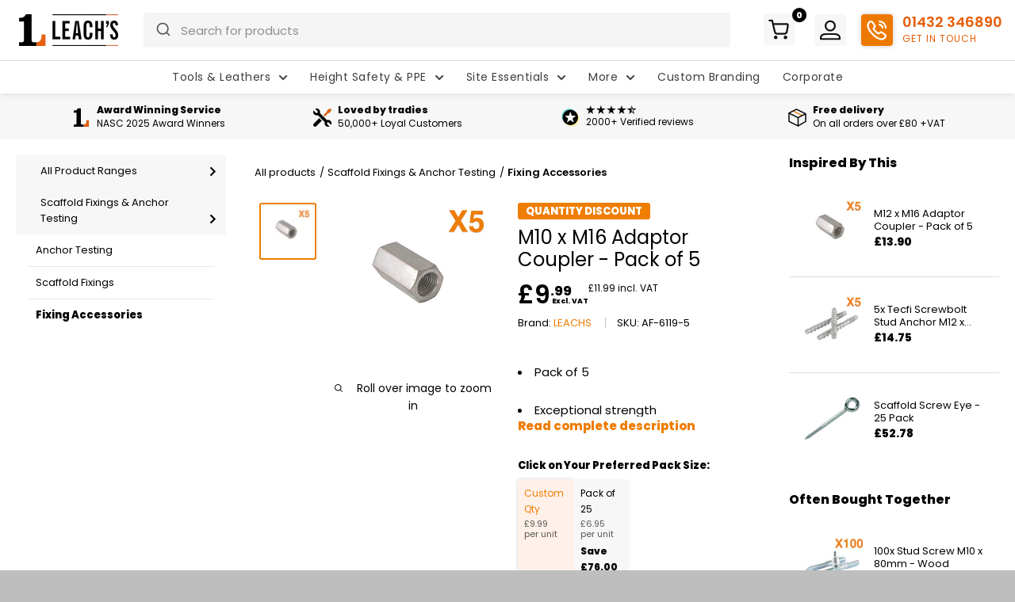

--- FILE ---
content_type: text/html; charset=utf-8
request_url: https://shop.leachs.com/products/m10-x-m16-adaptor-coupler-pack-of-5
body_size: 156436
content:
<!doctype html>
  <html class="no-js" lang="en">
    <head>
	<script id="pandectes-rules">   /* PANDECTES-GDPR: DO NOT MODIFY AUTO GENERATED CODE OF THIS SCRIPT */      window.PandectesSettings = {"store":{"id":56774754503,"plan":"premium","theme":"Product Page Order | 2.x.x | JH","primaryLocale":"en","adminMode":false,"headless":false,"storefrontRootDomain":"","checkoutRootDomain":"","storefrontAccessToken":""},"tsPublished":1741350514,"declaration":{"showPurpose":false,"showProvider":false,"declIntroText":"We use cookies to optimize website functionality, analyze the performance, and provide personalized experience to you. Some cookies are essential to make the website operate and function correctly. Those cookies cannot be disabled. In this window you can manage your preference of cookies.","showDateGenerated":true},"language":{"unpublished":[],"languageMode":"Single","fallbackLanguage":"en","languageDetection":"browser","languagesSupported":[]},"texts":{"managed":{"headerText":{"en":"We use cookies"},"consentText":{"en":"By clicking “Accept”, you agree to the storing of cookies on your device to enhance site navigation, analyse site usage and assist in our tailored marketing efforts."},"linkText":{"en":"Learn more"},"imprintText":{"en":"Imprint"},"allowButtonText":{"en":"ACCEPT COOKIES"},"denyButtonText":{"en":"Decline"},"dismissButtonText":{"en":"Ok"},"leaveSiteButtonText":{"en":"Leave this site"},"preferencesButtonText":{"en":"LET ME CHOOSE"},"cookiePolicyText":{"en":"Cookie policy"},"preferencesPopupTitleText":{"en":"Privacy Preference Center"},"preferencesPopupIntroText":{"en":"When you visit any website, it may store or retrieve information on your browser, mostly in the form of cookies. This information might be about you, your preferences or your device and is mostly used to make the site work as you expect it to. The information does not usually directly identify you, but it can give you a more personalized web experience. Because we respect your right to privacy, you can choose not to allow some types of cookies. Click on the different category headings to find out more and change our default settings. However, blocking some types of cookies may impact your experience of the site and the services we are able to offer."},"preferencesPopupSaveButtonText":{"en":"CONFIRM MY CHOICES"},"preferencesPopupCloseButtonText":{"en":"Close"},"preferencesPopupAcceptAllButtonText":{"en":"ACCEPT ALL"},"preferencesPopupRejectAllButtonText":{"en":"REJECT ALL"},"cookiesDetailsText":{"en":"Cookies details"},"preferencesPopupAlwaysAllowedText":{"en":"Always allowed"},"accessSectionParagraphText":{"en":"You have the right to request access to your data at any time."},"accessSectionTitleText":{"en":"Data portability"},"accessSectionAccountInfoActionText":{"en":"Personal data"},"accessSectionDownloadReportActionText":{"en":"Request export"},"accessSectionGDPRRequestsActionText":{"en":"Data subject requests"},"accessSectionOrdersRecordsActionText":{"en":"Orders"},"rectificationSectionParagraphText":{"en":"You have the right to request your data to be updated whenever you think it is appropriate."},"rectificationSectionTitleText":{"en":"Data Rectification"},"rectificationCommentPlaceholder":{"en":"Describe what you want to be updated"},"rectificationCommentValidationError":{"en":"Comment is required"},"rectificationSectionEditAccountActionText":{"en":"Request an update"},"erasureSectionTitleText":{"en":"Right to be forgotten"},"erasureSectionParagraphText":{"en":"You have the right to ask all your data to be erased. After that, you will no longer be able to access your account."},"erasureSectionRequestDeletionActionText":{"en":"Request personal data deletion"},"consentDate":{"en":"Consent date"},"consentId":{"en":"Consent ID"},"consentSectionChangeConsentActionText":{"en":"Change consent preference"},"consentSectionConsentedText":{"en":"You consented to the cookies policy of this website on"},"consentSectionNoConsentText":{"en":"You have not consented to the cookies policy of this website."},"consentSectionTitleText":{"en":"Your cookie consent"},"consentStatus":{"en":"Consent preference"},"confirmationFailureMessage":{"en":"Your request was not verified. Please try again and if problem persists, contact store owner for assistance"},"confirmationFailureTitle":{"en":"A problem occurred"},"confirmationSuccessMessage":{"en":"We will soon get back to you as to your request."},"confirmationSuccessTitle":{"en":"Your request is verified"},"guestsSupportEmailFailureMessage":{"en":"Your request was not submitted. Please try again and if problem persists, contact store owner for assistance."},"guestsSupportEmailFailureTitle":{"en":"A problem occurred"},"guestsSupportEmailPlaceholder":{"en":"E-mail address"},"guestsSupportEmailSuccessMessage":{"en":"If you are registered as a customer of this store, you will soon receive an email with instructions on how to proceed."},"guestsSupportEmailSuccessTitle":{"en":"Thank you for your request"},"guestsSupportEmailValidationError":{"en":"Email is not valid"},"guestsSupportInfoText":{"en":"Please login with your customer account to further proceed."},"submitButton":{"en":"Submit"},"submittingButton":{"en":"Submitting..."},"cancelButton":{"en":"Cancel"},"declIntroText":{"en":"We use cookies to optimize website functionality, analyze the performance, and provide personalized experience to you. Some cookies are essential to make the website operate and function correctly. Those cookies cannot be disabled. In this window you can manage your preference of cookies."},"declName":{"en":"Name"},"declPurpose":{"en":"Purpose"},"declType":{"en":"Type"},"declRetention":{"en":"Retention"},"declProvider":{"en":"Provider"},"declFirstParty":{"en":"First-party"},"declThirdParty":{"en":"Third-party"},"declSeconds":{"en":"seconds"},"declMinutes":{"en":"minutes"},"declHours":{"en":"hours"},"declDays":{"en":"days"},"declMonths":{"en":"months"},"declYears":{"en":"years"},"declSession":{"en":"Session"},"declDomain":{"en":"Domain"},"declPath":{"en":"Path"}},"categories":{"strictlyNecessaryCookiesTitleText":{"en":"Strictly necessary cookies"},"strictlyNecessaryCookiesDescriptionText":{"en":"These cookies are essential in order to enable you to move around the website and use its features, such as accessing secure areas of the website. The website cannot function properly without these cookies."},"functionalityCookiesTitleText":{"en":"Functional cookies"},"functionalityCookiesDescriptionText":{"en":"These cookies enable the site to provide enhanced functionality and personalisation. They may be set by us or by third party providers whose services we have added to our pages. If you do not allow these cookies then some or all of these services may not function properly."},"performanceCookiesTitleText":{"en":"Performance cookies"},"performanceCookiesDescriptionText":{"en":"These cookies enable us to monitor and improve the performance of our website. For example, they allow us to count visits, identify traffic sources and see which parts of the site are most popular."},"targetingCookiesTitleText":{"en":"Targeting cookies"},"targetingCookiesDescriptionText":{"en":"These cookies may be set through our site by our advertising partners. They may be used by those companies to build a profile of your interests and show you relevant adverts on other sites.    They do not store directly personal information, but are based on uniquely identifying your browser and internet device. If you do not allow these cookies, you will experience less targeted advertising."},"unclassifiedCookiesTitleText":{"en":"Unclassified cookies"},"unclassifiedCookiesDescriptionText":{"en":"Unclassified cookies are cookies that we are in the process of classifying, together with the providers of individual cookies."}},"auto":{}},"library":{"previewMode":false,"fadeInTimeout":0,"defaultBlocked":7,"showLink":false,"showImprintLink":false,"showGoogleLink":false,"enabled":true,"cookie":{"expiryDays":365,"secure":true,"domain":""},"dismissOnScroll":false,"dismissOnWindowClick":false,"dismissOnTimeout":false,"palette":{"popup":{"background":"#FFFFFF","backgroundForCalculations":{"a":1,"b":255,"g":255,"r":255},"text":"#000000"},"button":{"background":"transparent","backgroundForCalculations":{"a":1,"b":255,"g":255,"r":255},"text":"#FFFFFF","textForCalculation":{"a":1,"b":255,"g":255,"r":255},"border":"#FFFFFF"}},"content":{"href":"https://leachs-scaffolding.myshopify.com/policies/privacy-policy","imprintHref":"/","close":"&#10005;","target":"","logo":""},"window":"<div role=\"dialog\" aria-live=\"polite\" aria-label=\"cookieconsent\" aria-describedby=\"cookieconsent:desc\" id=\"pandectes-banner\" class=\"cc-window-wrapper cc-overlay-wrapper\"><div class=\"pd-cookie-banner-window cc-window {{classes}}\"><!--googleoff: all-->{{children}}<!--googleon: all--></div></div>","compliance":{"custom":"<div class=\"cc-compliance cc-highlight\">{{preferences}}{{allow}}</div>"},"type":"custom","layouts":{"basic":"{{header}}{{message}}{{compliance}}"},"position":"overlay","theme":"wired","revokable":true,"animateRevokable":false,"revokableReset":false,"revokableLogoUrl":"https://cdn.shopify.com/s/files/1/0567/7475/4503/t/120/assets/pandectes-reopen-logo.png?v=1741341854","revokablePlacement":"bottom-left","revokableMarginHorizontal":15,"revokableMarginVertical":15,"static":false,"autoAttach":true,"hasTransition":false,"blacklistPage":[""],"elements":{"close":"<button aria-label=\"dismiss cookie message\" type=\"button\" tabindex=\"0\" class=\"cc-close\">{{close}}</button>","dismiss":"<button aria-label=\"dismiss cookie message\" type=\"button\" tabindex=\"0\" class=\"cc-btn cc-btn-decision cc-dismiss\">{{dismiss}}</button>","allow":"<button aria-label=\"allow cookies\" type=\"button\" tabindex=\"0\" class=\"cc-btn cc-btn-decision cc-allow\">{{allow}}</button>","deny":"<button aria-label=\"deny cookies\" type=\"button\" tabindex=\"0\" class=\"cc-btn cc-btn-decision cc-deny\">{{deny}}</button>","preferences":"<button aria-label=\"settings cookies\" tabindex=\"0\" type=\"button\" class=\"cc-btn cc-settings\" onclick=\"Pandectes.fn.openPreferences()\">{{preferences}}</button>"}},"geolocation":{"brOnly":false,"caOnly":false,"chOnly":false,"euOnly":false,"jpOnly":false,"thOnly":false,"canadaOnly":false,"globalVisibility":true},"dsr":{"guestsSupport":false,"accessSectionDownloadReportAuto":false},"banner":{"resetTs":1706876398,"extraCss":"        .cc-banner-logo {max-width: 51em!important;}    @media(min-width: 768px) {.cc-window.cc-floating{max-width: 51em!important;width: 51em!important;}}    .cc-message, .pd-cookie-banner-window .cc-header, .cc-logo {text-align: left}    .cc-window-wrapper{z-index: 2147483647;-webkit-transition: opacity 1s ease;  transition: opacity 1s ease;}    .cc-window{padding: 32px!important;z-index: 2147483647;font-size: 13px!important;font-family: inherit;}    .pd-cookie-banner-window .cc-header{font-size: 13px!important;font-family: inherit;}    .pd-cp-ui{font-family: inherit; background-color: #FFFFFF;color:#000000;}    button.pd-cp-btn, a.pd-cp-btn{}    input + .pd-cp-preferences-slider{background-color: rgba(0, 0, 0, 0.3)}    .pd-cp-scrolling-section::-webkit-scrollbar{background-color: rgba(0, 0, 0, 0.3)}    input:checked + .pd-cp-preferences-slider{background-color: rgba(0, 0, 0, 1)}    .pd-cp-scrolling-section::-webkit-scrollbar-thumb {background-color: rgba(0, 0, 0, 1)}    .pd-cp-ui-close{color:#000000;}    .pd-cp-preferences-slider:before{background-color: #FFFFFF}    .pd-cp-title:before {border-color: #000000!important}    .pd-cp-preferences-slider{background-color:#000000}    .pd-cp-toggle{color:#000000!important}    @media(max-width:699px) {.pd-cp-ui-close-top svg {fill: #000000}}    .pd-cp-toggle:hover,.pd-cp-toggle:visited,.pd-cp-toggle:active{color:#000000!important}    .pd-cookie-banner-window {box-shadow: 0 0 18px rgb(0 0 0 / 20%);}  .pd-cookie-banner-window {border-radius: 9px;}.cc-allow {border-radius: 6px;background:#ef7d00 !important;padding:10px;}.cc-allow:hover {background:#666666 !important;}.cc-color-override-1293961092.cc-window{color:#ffffff}.cc-compliance  {width: 50%;margin-left:50%;}.cc-settings {border-width: 0px !important;}.cc-settings:hover {background: white !important;color:black !important;}.pd-cp-ui-rejectAll {display:none;}.pd-cp-preferences-slider.round {    border-radius: 6px;}.pd-cp-preferences-slider.round:before {    border-radius: 22%;}.pd-cp-ui-acceptAll, .pd-cp-ui-save {border-radius: 4px;background:#ef7d00 !important;padding:12px 18px; color: #ffffff}.pd-cp-ui-acceptAll:hover, .pd-cp-ui-save:hover {background:#666666 !important;}input:checked + .pd-cp-preferences-slider {background-color: #ef7d00;}@media (min-width: 1000px){.cc-window-wrapper.cc-overlay-wrapper .cc-window, .cc-window-wrapper.cc-popup-wrapper .cc-window {    top: 23%;}.pd-cp-ui__showing .pd-cp-ui {border-radius:9px;max-width:665px;}}@media (max-width: 999px){.pd-cp-ui__showing .pd-cp-ui{border-radius:9px 9px 0 0;padding:0px;position: absolute;}.pd-cp-ui{overflow-y: auto;}.cc-btn.cc-btn-decision.cc-allow {    width: 100%;}}.cc-color-override-1293961092 .cc-highlight .cc-btn.cc-settings {    background: #ffffff;}.pd-cp-ui-footer {    min-height: 96px;    background-color: #ffffff;    align-content: center;    margin-top: auto;    position: relative;}.pd-cp-ui-footer::before {    content: \"\";    position: absolute;    top: 0;    left: -30px;    right: -30px;    border-top: 1px solid #d8d8d8;}  @media only screen and (min-width: 1000px) {.pd-cp-ui {position: fixed; top: 45%; left: 50%; transform: translate(-50%, -50%); max-height: 655px; width: 36%;  }  }  .pd-cp-btn {letter-spacing: 0px}  .pd-cp-ui-content {    padding: 30px 30px 0px;    display: flex;    flex-direction: column;    height: 100%;}button.pd-cp-btn, a.pd-cp-btn {    border-radius: 4px;}@media screen and (max-width: 640px){.cc-compliance {    width: 100%;    flex: inherit;    flex-flow: column-reverse;  margin-left: 0%;}.cc-window.cc-floating .cc-compliance {gap: 16px;}.cc-color-override--566177239 .cc-highlight .cc-btn.cc-settings{    width: 100%;}.cc-color-override--566177239 .cc-highlight .cc-btn.cc-btn-decision {    width: 100%;  }}.pd-cp-scrolling-section {    margin-bottom: 66px;        padding: 10px 30px 10px 31px;    margin: 0px -30px;        height: calc(57vh - 430px);        min-height: 285px !important;}@media screen and (min-width: 1000px){.pd-cp-ui-intro {    border-bottom: 1px solid #d8d8d8;    margin: 0 -30px;    padding: 16px 30px 16px;}}@media only screen and (min-width: 1000px) {.pd-cp-ui {position: fixed; top: 45%; left: 50%; transform: translate(-50%, -50%); max-height: 655px; width: 36%; max-height: 566px;min-height:510px !important;overflow-y:hidden;padding-top:10px;}.pd-cp-scrolling-section {min-height: 100px !important;    max-height: 100%;height:100%}}@media screen and (min-width: 1000px) and (max-width:1399px){.pd-cp-ui {width: 50%;}}@media only screen and (max-width: 414px) and (orientation: portrait) {  .cc-window.cc-banner,  .cc-window.cc-floating,  .cc-window.cc-left,  .cc-window.cc-right {    left: 2%;    right: 2%;  }}@media only screen and (max-width: 736px) and (orientation: landscape) {  .cc-window.cc-banner,  .cc-window.cc-floating,  .cc-window.cc-left,  .cc-window.cc-right {    left: 2%;    right: 2%;  }}@media only screen and (max-width: 767px) {.cc-window.cc-floating {    max-width: 96% !important;}}","customJavascript":{},"showPoweredBy":false,"logoHeight":40,"hybridStrict":false,"cookiesBlockedByDefault":"7","isActive":true,"implicitSavePreferences":false,"cookieIcon":false,"blockBots":false,"showCookiesDetails":true,"hasTransition":false,"blockingPage":false,"showOnlyLandingPage":false,"leaveSiteUrl":"https://www.google.com","linkRespectStoreLang":false},"cookies":{"0":[{"name":"localization","type":"http","domain":"leachs.com","path":"/","provider":"Shopify","firstParty":true,"retention":"1 year(s)","expires":1,"unit":"declYears","purpose":{"en":"Shopify store localization"}},{"name":"secure_customer_sig","type":"http","domain":"leachs.com","path":"/","provider":"Shopify","firstParty":true,"retention":"1 year(s)","expires":1,"unit":"declYears","purpose":{"en":"Used in connection with customer login."}},{"name":"cart_currency","type":"http","domain":"leachs.com","path":"/","provider":"Shopify","firstParty":true,"retention":"2 ","expires":2,"unit":"declSession","purpose":{"en":"The cookie is necessary for the secure checkout and payment function on the website. This function is provided by shopify.com."}},{"name":"_cmp_a","type":"http","domain":".leachs.com","path":"/","provider":"Shopify","firstParty":true,"retention":"1 day(s)","expires":1,"unit":"declDays","purpose":{"en":"Used for managing customer privacy settings."}},{"name":"discount_code","type":"http","domain":"leachs.com","path":"/","provider":"Shopify","firstParty":true,"retention":"Session","expires":-54,"unit":"declYears","purpose":{"en":"Used in connection with checkout."}},{"name":"cart","type":"http","domain":"leachs.com","path":"/","provider":"Shopify","firstParty":true,"retention":"2 ","expires":2,"unit":"declSession","purpose":{"en":"Necessary for the shopping cart functionality on the website."}},{"name":"shopify_pay_redirect","type":"http","domain":"leachs.com","path":"/","provider":"Shopify","firstParty":true,"retention":"1 hour(s)","expires":1,"unit":"declHours","purpose":{"en":"The cookie is necessary for the secure checkout and payment function on the website. This function is provided by shopify.com."}},{"name":"cart_ts","type":"http","domain":"leachs.com","path":"/","provider":"Shopify","firstParty":true,"retention":"2 ","expires":2,"unit":"declSession","purpose":{"en":"Used in connection with checkout."}},{"name":"_secure_session_id","type":"http","domain":"leachs.com","path":"/","provider":"Shopify","firstParty":true,"retention":"1 month(s)","expires":1,"unit":"declMonths","purpose":{"en":"Used in connection with navigation through a storefront."}},{"name":"keep_alive","type":"http","domain":"leachs.com","path":"/","provider":"Shopify","firstParty":true,"retention":"30 minute(s)","expires":30,"unit":"declMinutes","purpose":{"en":"Used in connection with buyer localization."}},{"name":"cart_sig","type":"http","domain":"leachs.com","path":"/","provider":"Shopify","firstParty":true,"retention":"2 ","expires":2,"unit":"declSession","purpose":{"en":"Shopify analytics."}},{"name":"_tracking_consent","type":"http","domain":".leachs.com","path":"/","provider":"Shopify","firstParty":true,"retention":"1 year(s)","expires":1,"unit":"declYears","purpose":{"en":"Tracking preferences."}}],"1":[],"2":[{"name":"_shopify_y","type":"http","domain":".leachs.com","path":"/","provider":"Shopify","firstParty":true,"retention":"1 year(s)","expires":1,"unit":"declYears","purpose":{"en":"Shopify analytics."}},{"name":"_shopify_s","type":"http","domain":".leachs.com","path":"/","provider":"Shopify","firstParty":true,"retention":"30 minute(s)","expires":30,"unit":"declMinutes","purpose":{"en":"Shopify analytics."}},{"name":"_orig_referrer","type":"http","domain":".leachs.com","path":"/","provider":"Shopify","firstParty":true,"retention":"2 ","expires":2,"unit":"declSession","purpose":{"en":"Tracks landing pages."}},{"name":"_landing_page","type":"http","domain":".leachs.com","path":"/","provider":"Shopify","firstParty":true,"retention":"2 ","expires":2,"unit":"declSession","purpose":{"en":"Tracks landing pages."}},{"name":"_shopify_sa_t","type":"http","domain":".leachs.com","path":"/","provider":"Shopify","firstParty":true,"retention":"30 minute(s)","expires":30,"unit":"declMinutes","purpose":{"en":"Shopify analytics relating to marketing & referrals."}},{"name":"_shopify_sa_p","type":"http","domain":".leachs.com","path":"/","provider":"Shopify","firstParty":true,"retention":"30 minute(s)","expires":30,"unit":"declMinutes","purpose":{"en":"Shopify analytics relating to marketing & referrals."}},{"name":"__cf_bm","type":"http","domain":".reviews.io","path":"/","provider":"CloudFlare","firstParty":false,"retention":"30 minute(s)","expires":30,"unit":"declMinutes","purpose":{"en":"Used to manage incoming traffic that matches criteria associated with bots."}},{"name":"_ga","type":"http","domain":".leachs.com","path":"/","provider":"Google","firstParty":true,"retention":"1 year(s)","expires":1,"unit":"declYears","purpose":{"en":"Cookie is set by Google Analytics with unknown functionality"}},{"name":"_gid","type":"http","domain":".leachs.com","path":"/","provider":"Google","firstParty":true,"retention":"1 day(s)","expires":1,"unit":"declDays","purpose":{"en":"Cookie is placed by Google Analytics to count and track pageviews."}},{"name":"_gat","type":"http","domain":".leachs.com","path":"/","provider":"Google","firstParty":true,"retention":"1 minute(s)","expires":1,"unit":"declMinutes","purpose":{"en":"Cookie is placed by Google Analytics to filter requests from bots."}},{"name":"_clck","type":"http","domain":".leachs.com","path":"/","provider":"Microsoft","firstParty":true,"retention":"1 year(s)","expires":1,"unit":"declYears","purpose":{"en":"Used by Microsoft Clarity to store a unique user ID."}},{"name":"_clsk","type":"http","domain":".leachs.com","path":"/","provider":"Microsoft","firstParty":true,"retention":"1 day(s)","expires":1,"unit":"declDays","purpose":{"en":"Used by Microsoft Clarity to store a unique user ID.\t"}},{"name":"_shopify_s","type":"http","domain":"com","path":"/","provider":"Shopify","firstParty":false,"retention":"Session","expires":1,"unit":"declSeconds","purpose":{"en":"Shopify analytics."}},{"name":"_boomr_clss","type":"html_local","domain":"https://leachs.com","path":"/","provider":"Shopify","firstParty":true,"retention":"Local Storage","expires":1,"unit":"declYears","purpose":{"en":"Used to monitor and optimize the performance of Shopify stores."}},{"name":"_ga_78H31M6XDG","type":"http","domain":".leachs.com","path":"/","provider":"Google","firstParty":true,"retention":"1 year(s)","expires":1,"unit":"declYears","purpose":{"en":""}}],"4":[{"name":"_gcl_au","type":"http","domain":".leachs.com","path":"/","provider":"Google","firstParty":true,"retention":"3 month(s)","expires":3,"unit":"declMonths","purpose":{"en":"Cookie is placed by Google Tag Manager to track conversions."}},{"name":"test_cookie","type":"http","domain":".doubleclick.net","path":"/","provider":"Google","firstParty":false,"retention":"15 minute(s)","expires":15,"unit":"declMinutes","purpose":{"en":"To measure the visitors’ actions after they click through from an advert. Expires after each visit."}},{"name":"_fbp","type":"http","domain":".leachs.com","path":"/","provider":"Facebook","firstParty":true,"retention":"3 month(s)","expires":3,"unit":"declMonths","purpose":{"en":"Cookie is placed by Facebook to track visits across websites."}},{"name":"_uetsid","type":"http","domain":".leachs.com","path":"/","provider":"Bing","firstParty":true,"retention":"1 day(s)","expires":1,"unit":"declDays","purpose":{"en":"This cookie is used by Bing to determine what ads should be shown that may be relevant to the end user perusing the site."}},{"name":"_uetvid","type":"http","domain":".leachs.com","path":"/","provider":"Bing","firstParty":true,"retention":"1 year(s)","expires":1,"unit":"declYears","purpose":{"en":"Used to track visitors on multiple websites, in order to present relevant advertisement based on the visitor's preferences."}},{"name":"MUID","type":"http","domain":".bing.com","path":"/","provider":"Microsoft","firstParty":false,"retention":"1 year(s)","expires":1,"unit":"declYears","purpose":{"en":"Cookie is placed by Microsoft to track visits across websites."}},{"name":"__kla_id","type":"http","domain":"leachs.com","path":"/","provider":"Klaviyo","firstParty":true,"retention":"1 year(s)","expires":1,"unit":"declYears","purpose":{"en":"Tracks when someone clicks through a Klaviyo email to your website."}},{"name":"MUID","type":"http","domain":".clarity.ms","path":"/","provider":"Microsoft","firstParty":false,"retention":"1 year(s)","expires":1,"unit":"declYears","purpose":{"en":"Cookie is placed by Microsoft to track visits across websites."}},{"name":"wpm-domain-test","type":"http","domain":"com","path":"/","provider":"Shopify","firstParty":false,"retention":"Session","expires":1,"unit":"declSeconds","purpose":{"en":"Used to test the storage of parameters about products added to the cart or payment currency"}},{"name":"wpm-domain-test","type":"http","domain":"leachs.com","path":"/","provider":"Shopify","firstParty":true,"retention":"Session","expires":1,"unit":"declSeconds","purpose":{"en":"Used to test the storage of parameters about products added to the cart or payment currency"}},{"name":"po_visitor","type":"http","domain":"leachs.com","path":"/","provider":"Pushowl","firstParty":true,"retention":"1 year(s)","expires":1,"unit":"declYears","purpose":{"en":"Used by Pushowl to monitor related user activity on the store."}},{"name":"IDE","type":"http","domain":".doubleclick.net","path":"/","provider":"Google","firstParty":false,"retention":"1 year(s)","expires":1,"unit":"declYears","purpose":{"en":"To measure the visitors’ actions after they click through from an advert. Expires after 1 year."}},{"name":"lastExternalReferrer","type":"html_local","domain":"https://leachs.com","path":"/","provider":"Facebook","firstParty":true,"retention":"Local Storage","expires":1,"unit":"declYears","purpose":{"en":"Detects how the user reached the website by registering their last URL-address."}},{"name":"lastExternalReferrerTime","type":"html_local","domain":"https://leachs.com","path":"/","provider":"Facebook","firstParty":true,"retention":"Local Storage","expires":1,"unit":"declYears","purpose":{"en":"Contains the timestamp of the last update of the lastExternalReferrer cookie."}},{"name":"CLID","type":"http","domain":"www.clarity.ms","path":"/","provider":"Unknown","firstParty":false,"retention":"1 year(s)","expires":1,"unit":"declYears","purpose":{"en":""}},{"name":"SRM_B","type":"http","domain":".c.bing.com","path":"/","provider":"Unknown","firstParty":false,"retention":"1 year(s)","expires":1,"unit":"declYears","purpose":{"en":""}},{"name":"MR","type":"http","domain":".c.bing.com","path":"/","provider":"Unknown","firstParty":false,"retention":"1 day(s)","expires":1,"unit":"declDays","purpose":{"en":""}},{"name":"MR","type":"http","domain":".c.clarity.ms","path":"/","provider":"Unknown","firstParty":false,"retention":"1 day(s)","expires":1,"unit":"declDays","purpose":{"en":""}},{"name":"ANONCHK","type":"http","domain":".c.clarity.ms","path":"/","provider":"Unknown","firstParty":false,"retention":"10 minute(s)","expires":10,"unit":"declMinutes","purpose":{"en":""}},{"name":"SM","type":"http","domain":".c.clarity.ms","path":"/","provider":"Unknown","firstParty":false,"retention":"Session","expires":-54,"unit":"declYears","purpose":{"en":""}},{"name":"MSPTC","type":"http","domain":".bing.com","path":"/","provider":"Unknown","firstParty":false,"retention":"1 year(s)","expires":1,"unit":"declYears","purpose":{"en":""}}],"8":[{"name":"cart","type":"html_local","domain":"https://leachs.com","path":"/","provider":"Unknown","firstParty":true,"retention":"Local Storage","expires":1,"unit":"declYears","purpose":{"en":"Necessary for the shopping cart functionality on the website."}},{"name":"_uetsid","type":"html_local","domain":"https://leachs.com","path":"/","provider":"Unknown","firstParty":true,"retention":"Local Storage","expires":1,"unit":"declYears","purpose":{"en":"This cookie is used by Bing to determine what ads should be shown that may be relevant to the end user perusing the site."}},{"name":"_uetvid","type":"html_local","domain":"https://leachs.com","path":"/","provider":"Unknown","firstParty":true,"retention":"Local Storage","expires":1,"unit":"declYears","purpose":{"en":"Used to track visitors on multiple websites, in order to present relevant advertisement based on the visitor's preferences."}},{"name":"TriplePixel","type":"html_local","domain":"https://leachs.com","path":"/","provider":"Unknown","firstParty":true,"retention":"Local Storage","expires":1,"unit":"declYears","purpose":{"en":""}},{"name":"pushowl_visitor_token","type":"html_local","domain":"https://leachs.com","path":"/","provider":"Unknown","firstParty":true,"retention":"Local Storage","expires":1,"unit":"declYears","purpose":{"en":""}},{"name":"di_pmt_wt","type":"html_local","domain":"https://leachs.com","path":"/","provider":"Unknown","firstParty":true,"retention":"Local Storage","expires":1,"unit":"declYears","purpose":{"en":""}},{"name":"true_rand_gen_sequence.dat_tmp","type":"html_local","domain":"https://leachs.com","path":"/","provider":"Unknown","firstParty":true,"retention":"Local Storage","expires":1,"unit":"declYears","purpose":{"en":""}},{"name":"EVENTS_MAP","type":"html_local","domain":"https://leachs.com","path":"/","provider":"Unknown","firstParty":true,"retention":"Local Storage","expires":1,"unit":"declYears","purpose":{"en":""}},{"name":"cartToken","type":"html_local","domain":"https://leachs.com","path":"/","provider":"Unknown","firstParty":true,"retention":"Local Storage","expires":1,"unit":"declYears","purpose":{"en":""}},{"name":"_uetvid_exp","type":"html_local","domain":"https://leachs.com","path":"/","provider":"Unknown","firstParty":true,"retention":"Local Storage","expires":1,"unit":"declYears","purpose":{"en":""}},{"name":"auth-security_rand_salt_","type":"html_local","domain":"https://leachs.com","path":"/","provider":"Unknown","firstParty":true,"retention":"Local Storage","expires":1,"unit":"declYears","purpose":{"en":""}},{"name":"pushowl_original_url_params","type":"html_local","domain":"https://leachs.com","path":"/","provider":"Unknown","firstParty":true,"retention":"Local Storage","expires":1,"unit":"declYears","purpose":{"en":""}},{"name":"pushowl_landing_page_url_params","type":"html_session","domain":"https://leachs.com","path":"/","provider":"Unknown","firstParty":true,"retention":"Session","expires":1,"unit":"declYears","purpose":{"en":""}},{"name":"klaviyoOnsite","type":"html_local","domain":"https://leachs.com","path":"/","provider":"Unknown","firstParty":true,"retention":"Local Storage","expires":1,"unit":"declYears","purpose":{"en":""}},{"name":"_uetsid_exp","type":"html_local","domain":"https://leachs.com","path":"/","provider":"Unknown","firstParty":true,"retention":"Local Storage","expires":1,"unit":"declYears","purpose":{"en":""}},{"name":"pushowl_shopify_config-1.5-fca8f7d2-5c57-42aa-9d64-a88eb7dcbbf5","type":"html_session","domain":"https://leachs.com","path":"/","provider":"Unknown","firstParty":true,"retention":"Session","expires":1,"unit":"declYears","purpose":{"en":""}},{"name":"pushowl_task_type","type":"html_session","domain":"https://leachs.com","path":"/","provider":"Unknown","firstParty":true,"retention":"Session","expires":1,"unit":"declYears","purpose":{"en":""}},{"name":"pushowl_landing_page_url","type":"html_session","domain":"https://leachs.com","path":"/","provider":"Unknown","firstParty":true,"retention":"Session","expires":1,"unit":"declYears","purpose":{"en":""}},{"name":"pushowl_referrer","type":"html_session","domain":"https://leachs.com","path":"/","provider":"Unknown","firstParty":true,"retention":"Session","expires":1,"unit":"declYears","purpose":{"en":""}},{"name":"klaviyoFormSetting","type":"html_session","domain":"https://leachs.com","path":"/","provider":"Unknown","firstParty":true,"retention":"Session","expires":1,"unit":"declYears","purpose":{"en":""}},{"name":"pushowl_optin_seen_count","type":"html_session","domain":"https://leachs.com","path":"/","provider":"Unknown","firstParty":true,"retention":"Session","expires":1,"unit":"declYears","purpose":{"en":""}},{"name":"TriplePixelU","type":"html_local","domain":"https://leachs.com","path":"/","provider":"Unknown","firstParty":true,"retention":"Local Storage","expires":1,"unit":"declYears","purpose":{"en":""}},{"name":"_cltk","type":"html_session","domain":"https://leachs.com","path":"/","provider":"Unknown","firstParty":true,"retention":"Session","expires":1,"unit":"declYears","purpose":{"en":""}},{"name":"pushowl_session_token","type":"html_session","domain":"https://leachs.com","path":"/","provider":"Unknown","firstParty":true,"retention":"Session","expires":1,"unit":"declYears","purpose":{"en":""}},{"name":"dielahws","type":"html_session","domain":"https://leachs.com","path":"/","provider":"Unknown","firstParty":true,"retention":"Session","expires":1,"unit":"declYears","purpose":{"en":""}},{"name":"true_rand_gen_sequence.dat_","type":"html_local","domain":"https://leachs.com","path":"/","provider":"Unknown","firstParty":true,"retention":"Local Storage","expires":1,"unit":"declYears","purpose":{"en":""}},{"name":"true_rand_gen_sequence.math_","type":"html_local","domain":"https://leachs.com","path":"/","provider":"Unknown","firstParty":true,"retention":"Local Storage","expires":1,"unit":"declYears","purpose":{"en":""}},{"name":"klaviyoPagesVisitCount","type":"html_session","domain":"https://leachs.com","path":"/","provider":"Unknown","firstParty":true,"retention":"Session","expires":1,"unit":"declYears","purpose":{"en":""}},{"name":"local-storage-test","type":"html_local","domain":"https://leachs.com","path":"/","provider":"Unknown","firstParty":true,"retention":"Local Storage","expires":1,"unit":"declYears","purpose":{"en":""}},{"name":"_kla_test","type":"html_local","domain":"https://leachs.com","path":"/","provider":"Unknown","firstParty":true,"retention":"Local Storage","expires":1,"unit":"declYears","purpose":{"en":""}},{"name":"__storage_test__","type":"html_local","domain":"https://leachs.com","path":"/","provider":"Unknown","firstParty":true,"retention":"Local Storage","expires":1,"unit":"declYears","purpose":{"en":""}},{"name":"dataIndexExpiry","type":"html_local","domain":"https://leachs.com","path":"/","provider":"Unknown","firstParty":true,"retention":"Local Storage","expires":1,"unit":"declYears","purpose":{"en":""}},{"name":"bugsnag-anonymous-id","type":"html_local","domain":"https://pay.shopify.com","path":"/","provider":"Unknown","firstParty":false,"retention":"Local Storage","expires":1,"unit":"declYears","purpose":{"en":""}},{"name":"beacon","type":"html_local","domain":"https://leachs.com","path":"/","provider":"Unknown","firstParty":true,"retention":"Local Storage","expires":1,"unit":"declYears","purpose":{"en":""}},{"name":"dataIndex","type":"html_local","domain":"https://leachs.com","path":"/","provider":"Unknown","firstParty":true,"retention":"Local Storage","expires":1,"unit":"declYears","purpose":{"en":""}},{"name":"__kla_viewed","type":"html_local","domain":"https://leachs.com","path":"/","provider":"Unknown","firstParty":true,"retention":"Local Storage","expires":1,"unit":"declYears","purpose":{"en":""}},{"name":"test","type":"html_local","domain":"https://leachs.com","path":"/","provider":"Unknown","firstParty":true,"retention":"Local Storage","expires":1,"unit":"declYears","purpose":{"en":""}}]},"blocker":{"isActive":true,"googleConsentMode":{"id":"","analyticsId":"G-78H31M6XDG","isActive":true,"adStorageCategory":4,"analyticsStorageCategory":2,"personalizationStorageCategory":1,"functionalityStorageCategory":1,"customEvent":true,"securityStorageCategory":0,"redactData":true,"urlPassthrough":false,"dataLayerProperty":"dataLayer"},"facebookPixel":{"id":"","isActive":false,"ldu":false},"microsoft":{},"rakuten":{"isActive":false,"cmp":false,"ccpa":false},"gpcIsActive":false,"defaultBlocked":7,"patterns":{"whiteList":[],"blackList":{"1":["reviews.io"],"2":[],"4":["bat.bing.com","front.optimonk.com"],"8":[]},"iframesWhiteList":[],"iframesBlackList":{"1":[],"2":[],"4":[],"8":[]},"beaconsWhiteList":[],"beaconsBlackList":{"1":[],"2":[],"4":[],"8":[]}}}}      !function(){"use strict";window.PandectesRules=window.PandectesRules||{},window.PandectesRules.manualBlacklist={1:[],2:[],4:[]},window.PandectesRules.blacklistedIFrames={1:[],2:[],4:[]},window.PandectesRules.blacklistedCss={1:[],2:[],4:[]},window.PandectesRules.blacklistedBeacons={1:[],2:[],4:[]};var e="javascript/blocked";function t(e){return new RegExp(e.replace(/[/\\.+?$()]/g,"\\$&").replace("*","(.*)"))}var n=function(e){var t=arguments.length>1&&void 0!==arguments[1]?arguments[1]:"log";new URLSearchParams(window.location.search).get("log")&&console[t]("PandectesRules: ".concat(e))};function a(e){var t=document.createElement("script");t.async=!0,t.src=e,document.head.appendChild(t)}function r(e,t){var n=Object.keys(e);if(Object.getOwnPropertySymbols){var a=Object.getOwnPropertySymbols(e);t&&(a=a.filter((function(t){return Object.getOwnPropertyDescriptor(e,t).enumerable}))),n.push.apply(n,a)}return n}function o(e){for(var t=1;t<arguments.length;t++){var n=null!=arguments[t]?arguments[t]:{};t%2?r(Object(n),!0).forEach((function(t){s(e,t,n[t])})):Object.getOwnPropertyDescriptors?Object.defineProperties(e,Object.getOwnPropertyDescriptors(n)):r(Object(n)).forEach((function(t){Object.defineProperty(e,t,Object.getOwnPropertyDescriptor(n,t))}))}return e}function i(e){var t=function(e,t){if("object"!=typeof e||!e)return e;var n=e[Symbol.toPrimitive];if(void 0!==n){var a=n.call(e,t||"default");if("object"!=typeof a)return a;throw new TypeError("@@toPrimitive must return a primitive value.")}return("string"===t?String:Number)(e)}(e,"string");return"symbol"==typeof t?t:t+""}function s(e,t,n){return(t=i(t))in e?Object.defineProperty(e,t,{value:n,enumerable:!0,configurable:!0,writable:!0}):e[t]=n,e}function c(e,t){return function(e){if(Array.isArray(e))return e}(e)||function(e,t){var n=null==e?null:"undefined"!=typeof Symbol&&e[Symbol.iterator]||e["@@iterator"];if(null!=n){var a,r,o,i,s=[],c=!0,l=!1;try{if(o=(n=n.call(e)).next,0===t){if(Object(n)!==n)return;c=!1}else for(;!(c=(a=o.call(n)).done)&&(s.push(a.value),s.length!==t);c=!0);}catch(e){l=!0,r=e}finally{try{if(!c&&null!=n.return&&(i=n.return(),Object(i)!==i))return}finally{if(l)throw r}}return s}}(e,t)||d(e,t)||function(){throw new TypeError("Invalid attempt to destructure non-iterable instance.\nIn order to be iterable, non-array objects must have a [Symbol.iterator]() method.")}()}function l(e){return function(e){if(Array.isArray(e))return u(e)}(e)||function(e){if("undefined"!=typeof Symbol&&null!=e[Symbol.iterator]||null!=e["@@iterator"])return Array.from(e)}(e)||d(e)||function(){throw new TypeError("Invalid attempt to spread non-iterable instance.\nIn order to be iterable, non-array objects must have a [Symbol.iterator]() method.")}()}function d(e,t){if(e){if("string"==typeof e)return u(e,t);var n=Object.prototype.toString.call(e).slice(8,-1);return"Object"===n&&e.constructor&&(n=e.constructor.name),"Map"===n||"Set"===n?Array.from(e):"Arguments"===n||/^(?:Ui|I)nt(?:8|16|32)(?:Clamped)?Array$/.test(n)?u(e,t):void 0}}function u(e,t){(null==t||t>e.length)&&(t=e.length);for(var n=0,a=new Array(t);n<t;n++)a[n]=e[n];return a}var f=window.PandectesRulesSettings||window.PandectesSettings,g=!(void 0===window.dataLayer||!Array.isArray(window.dataLayer)||!window.dataLayer.some((function(e){return"pandectes_full_scan"===e.event}))),p=function(){var e,t=arguments.length>0&&void 0!==arguments[0]?arguments[0]:"_pandectes_gdpr",n=("; "+document.cookie).split("; "+t+"=");if(n.length<2)e={};else{var a=n.pop().split(";");e=window.atob(a.shift())}var r=function(e){try{return JSON.parse(e)}catch(e){return!1}}(e);return!1!==r?r:e}(),h=f.banner.isActive,y=f.blocker,w=y.defaultBlocked,v=y.patterns,m=p&&null!==p.preferences&&void 0!==p.preferences?p.preferences:null,b=g?0:h?null===m?w:m:0,k={1:!(1&b),2:!(2&b),4:!(4&b)},_=v.blackList,S=v.whiteList,L=v.iframesBlackList,C=v.iframesWhiteList,A=v.beaconsBlackList,P=v.beaconsWhiteList,O={blackList:[],whiteList:[],iframesBlackList:{1:[],2:[],4:[],8:[]},iframesWhiteList:[],beaconsBlackList:{1:[],2:[],4:[],8:[]},beaconsWhiteList:[]};[1,2,4].map((function(e){var n;k[e]||((n=O.blackList).push.apply(n,l(_[e].length?_[e].map(t):[])),O.iframesBlackList[e]=L[e].length?L[e].map(t):[],O.beaconsBlackList[e]=A[e].length?A[e].map(t):[])})),O.whiteList=S.length?S.map(t):[],O.iframesWhiteList=C.length?C.map(t):[],O.beaconsWhiteList=P.length?P.map(t):[];var E={scripts:[],iframes:{1:[],2:[],4:[]},beacons:{1:[],2:[],4:[]},css:{1:[],2:[],4:[]}},I=function(t,n){return t&&(!n||n!==e)&&(!O.blackList||O.blackList.some((function(e){return e.test(t)})))&&(!O.whiteList||O.whiteList.every((function(e){return!e.test(t)})))},B=function(e,t){var n=O.iframesBlackList[t],a=O.iframesWhiteList;return e&&(!n||n.some((function(t){return t.test(e)})))&&(!a||a.every((function(t){return!t.test(e)})))},j=function(e,t){var n=O.beaconsBlackList[t],a=O.beaconsWhiteList;return e&&(!n||n.some((function(t){return t.test(e)})))&&(!a||a.every((function(t){return!t.test(e)})))},T=new MutationObserver((function(e){for(var t=0;t<e.length;t++)for(var n=e[t].addedNodes,a=0;a<n.length;a++){var r=n[a],o=r.dataset&&r.dataset.cookiecategory;if(1===r.nodeType&&"LINK"===r.tagName){var i=r.dataset&&r.dataset.href;if(i&&o)switch(o){case"functionality":case"C0001":E.css[1].push(i);break;case"performance":case"C0002":E.css[2].push(i);break;case"targeting":case"C0003":E.css[4].push(i)}}}})),R=new MutationObserver((function(t){for(var a=0;a<t.length;a++)for(var r=t[a].addedNodes,o=function(){var t=r[i],a=t.src||t.dataset&&t.dataset.src,o=t.dataset&&t.dataset.cookiecategory;if(1===t.nodeType&&"IFRAME"===t.tagName){if(a){var s=!1;B(a,1)||"functionality"===o||"C0001"===o?(s=!0,E.iframes[1].push(a)):B(a,2)||"performance"===o||"C0002"===o?(s=!0,E.iframes[2].push(a)):(B(a,4)||"targeting"===o||"C0003"===o)&&(s=!0,E.iframes[4].push(a)),s&&(t.removeAttribute("src"),t.setAttribute("data-src",a))}}else if(1===t.nodeType&&"IMG"===t.tagName){if(a){var c=!1;j(a,1)?(c=!0,E.beacons[1].push(a)):j(a,2)?(c=!0,E.beacons[2].push(a)):j(a,4)&&(c=!0,E.beacons[4].push(a)),c&&(t.removeAttribute("src"),t.setAttribute("data-src",a))}}else if(1===t.nodeType&&"SCRIPT"===t.tagName){var l=t.type,d=!1;if(I(a,l)?(n("rule blocked: ".concat(a)),d=!0):a&&o?n("manually blocked @ ".concat(o,": ").concat(a)):o&&n("manually blocked @ ".concat(o,": inline code")),d){E.scripts.push([t,l]),t.type=e;t.addEventListener("beforescriptexecute",(function n(a){t.getAttribute("type")===e&&a.preventDefault(),t.removeEventListener("beforescriptexecute",n)})),t.parentElement&&t.parentElement.removeChild(t)}}},i=0;i<r.length;i++)o()})),D=document.createElement,N={src:Object.getOwnPropertyDescriptor(HTMLScriptElement.prototype,"src"),type:Object.getOwnPropertyDescriptor(HTMLScriptElement.prototype,"type")};window.PandectesRules.unblockCss=function(e){var t=E.css[e]||[];t.length&&n("Unblocking CSS for ".concat(e)),t.forEach((function(e){var t=document.querySelector('link[data-href^="'.concat(e,'"]'));t.removeAttribute("data-href"),t.href=e})),E.css[e]=[]},window.PandectesRules.unblockIFrames=function(e){var t=E.iframes[e]||[];t.length&&n("Unblocking IFrames for ".concat(e)),O.iframesBlackList[e]=[],t.forEach((function(e){var t=document.querySelector('iframe[data-src^="'.concat(e,'"]'));t.removeAttribute("data-src"),t.src=e})),E.iframes[e]=[]},window.PandectesRules.unblockBeacons=function(e){var t=E.beacons[e]||[];t.length&&n("Unblocking Beacons for ".concat(e)),O.beaconsBlackList[e]=[],t.forEach((function(e){var t=document.querySelector('img[data-src^="'.concat(e,'"]'));t.removeAttribute("data-src"),t.src=e})),E.beacons[e]=[]},window.PandectesRules.unblockInlineScripts=function(e){var t=1===e?"functionality":2===e?"performance":"targeting",a=document.querySelectorAll('script[type="javascript/blocked"][data-cookiecategory="'.concat(t,'"]'));n("unblockInlineScripts: ".concat(a.length," in ").concat(t)),a.forEach((function(e){var t=document.createElement("script");t.type="text/javascript",e.hasAttribute("src")?t.src=e.getAttribute("src"):t.textContent=e.textContent,document.head.appendChild(t),e.parentNode.removeChild(e)}))},window.PandectesRules.unblockInlineCss=function(e){var t=1===e?"functionality":2===e?"performance":"targeting",a=document.querySelectorAll('link[data-cookiecategory="'.concat(t,'"]'));n("unblockInlineCss: ".concat(a.length," in ").concat(t)),a.forEach((function(e){e.href=e.getAttribute("data-href")}))},window.PandectesRules.unblock=function(e){e.length<1?(O.blackList=[],O.whiteList=[],O.iframesBlackList=[],O.iframesWhiteList=[]):(O.blackList&&(O.blackList=O.blackList.filter((function(t){return e.every((function(e){return"string"==typeof e?!t.test(e):e instanceof RegExp?t.toString()!==e.toString():void 0}))}))),O.whiteList&&(O.whiteList=[].concat(l(O.whiteList),l(e.map((function(e){if("string"==typeof e){var n=".*"+t(e)+".*";if(O.whiteList.every((function(e){return e.toString()!==n.toString()})))return new RegExp(n)}else if(e instanceof RegExp&&O.whiteList.every((function(t){return t.toString()!==e.toString()})))return e;return null})).filter(Boolean)))));var a=0;l(E.scripts).forEach((function(e,t){var n=c(e,2),r=n[0],o=n[1];if(function(e){var t=e.getAttribute("src");return O.blackList&&O.blackList.every((function(e){return!e.test(t)}))||O.whiteList&&O.whiteList.some((function(e){return e.test(t)}))}(r)){for(var i=document.createElement("script"),s=0;s<r.attributes.length;s++){var l=r.attributes[s];"src"!==l.name&&"type"!==l.name&&i.setAttribute(l.name,r.attributes[s].value)}i.setAttribute("src",r.src),i.setAttribute("type",o||"application/javascript"),document.head.appendChild(i),E.scripts.splice(t-a,1),a++}})),0==O.blackList.length&&0===O.iframesBlackList[1].length&&0===O.iframesBlackList[2].length&&0===O.iframesBlackList[4].length&&0===O.beaconsBlackList[1].length&&0===O.beaconsBlackList[2].length&&0===O.beaconsBlackList[4].length&&(n("Disconnecting observers"),R.disconnect(),T.disconnect())};var U=f.store,x=U.adminMode,z=U.headless,M=U.storefrontRootDomain,q=U.checkoutRootDomain,F=U.storefrontAccessToken,W=f.banner.isActive,H=f.blocker.defaultBlocked;W&&function(e){if(window.Shopify&&window.Shopify.customerPrivacy)e();else{var t=null;window.Shopify&&window.Shopify.loadFeatures&&window.Shopify.trackingConsent?e():t=setInterval((function(){window.Shopify&&window.Shopify.loadFeatures&&(clearInterval(t),window.Shopify.loadFeatures([{name:"consent-tracking-api",version:"0.1"}],(function(t){t?n("Shopify.customerPrivacy API - failed to load"):(n("shouldShowBanner() -> ".concat(window.Shopify.trackingConsent.shouldShowBanner()," | saleOfDataRegion() -> ").concat(window.Shopify.trackingConsent.saleOfDataRegion())),e())})))}),10)}}((function(){!function(){var e=window.Shopify.trackingConsent;if(!1!==e.shouldShowBanner()||null!==m||7!==H)try{var t=x&&!(window.Shopify&&window.Shopify.AdminBarInjector),a={preferences:!(1&b)||g||t,analytics:!(2&b)||g||t,marketing:!(4&b)||g||t};z&&(a.headlessStorefront=!0,a.storefrontRootDomain=null!=M&&M.length?M:window.location.hostname,a.checkoutRootDomain=null!=q&&q.length?q:"checkout.".concat(window.location.hostname),a.storefrontAccessToken=null!=F&&F.length?F:""),e.firstPartyMarketingAllowed()===a.marketing&&e.analyticsProcessingAllowed()===a.analytics&&e.preferencesProcessingAllowed()===a.preferences||e.setTrackingConsent(a,(function(e){e&&e.error?n("Shopify.customerPrivacy API - failed to setTrackingConsent"):n("setTrackingConsent(".concat(JSON.stringify(a),")"))}))}catch(e){n("Shopify.customerPrivacy API - exception")}}(),function(){if(z){var e=window.Shopify.trackingConsent,t=e.currentVisitorConsent();if(navigator.globalPrivacyControl&&""===t.sale_of_data){var a={sale_of_data:!1,headlessStorefront:!0};a.storefrontRootDomain=null!=M&&M.length?M:window.location.hostname,a.checkoutRootDomain=null!=q&&q.length?q:"checkout.".concat(window.location.hostname),a.storefrontAccessToken=null!=F&&F.length?F:"",e.setTrackingConsent(a,(function(e){e&&e.error?n("Shopify.customerPrivacy API - failed to setTrackingConsent({".concat(JSON.stringify(a),")")):n("setTrackingConsent(".concat(JSON.stringify(a),")"))}))}}}()}));var G=["AT","BE","BG","HR","CY","CZ","DK","EE","FI","FR","DE","GR","HU","IE","IT","LV","LT","LU","MT","NL","PL","PT","RO","SK","SI","ES","SE","GB","LI","NO","IS"],J=f.banner,V=J.isActive,K=J.hybridStrict,$=f.geolocation,Y=$.caOnly,Z=void 0!==Y&&Y,Q=$.euOnly,X=void 0!==Q&&Q,ee=$.brOnly,te=void 0!==ee&&ee,ne=$.jpOnly,ae=void 0!==ne&&ne,re=$.thOnly,oe=void 0!==re&&re,ie=$.chOnly,se=void 0!==ie&&ie,ce=$.zaOnly,le=void 0!==ce&&ce,de=$.canadaOnly,ue=void 0!==de&&de,fe=$.globalVisibility,ge=void 0===fe||fe,pe=f.blocker,he=pe.defaultBlocked,ye=void 0===he?7:he,we=pe.googleConsentMode,ve=we.isActive,me=we.customEvent,be=we.id,ke=void 0===be?"":be,_e=we.analyticsId,Se=void 0===_e?"":_e,Le=we.adwordsId,Ce=void 0===Le?"":Le,Ae=we.redactData,Pe=we.urlPassthrough,Oe=we.adStorageCategory,Ee=we.analyticsStorageCategory,Ie=we.functionalityStorageCategory,Be=we.personalizationStorageCategory,je=we.securityStorageCategory,Te=we.dataLayerProperty,Re=void 0===Te?"dataLayer":Te,De=we.waitForUpdate,Ne=void 0===De?0:De,Ue=we.useNativeChannel,xe=void 0!==Ue&&Ue;function ze(){window[Re].push(arguments)}window[Re]=window[Re]||[];var Me,qe,Fe={hasInitialized:!1,useNativeChannel:!1,ads_data_redaction:!1,url_passthrough:!1,data_layer_property:"dataLayer",storage:{ad_storage:"granted",ad_user_data:"granted",ad_personalization:"granted",analytics_storage:"granted",functionality_storage:"granted",personalization_storage:"granted",security_storage:"granted"}};if(V&&ve){var We=ye&Oe?"denied":"granted",He=ye&Ee?"denied":"granted",Ge=ye&Ie?"denied":"granted",Je=ye&Be?"denied":"granted",Ve=ye&je?"denied":"granted";Fe.hasInitialized=!0,Fe.useNativeChannel=xe,Fe.url_passthrough=Pe,Fe.ads_data_redaction="denied"===We&&Ae,Fe.storage.ad_storage=We,Fe.storage.ad_user_data=We,Fe.storage.ad_personalization=We,Fe.storage.analytics_storage=He,Fe.storage.functionality_storage=Ge,Fe.storage.personalization_storage=Je,Fe.storage.security_storage=Ve,Fe.data_layer_property=Re||"dataLayer",Fe.ads_data_redaction&&ze("set","ads_data_redaction",Fe.ads_data_redaction),Fe.url_passthrough&&ze("set","url_passthrough",Fe.url_passthrough),function(){!1===xe?console.log("Pandectes: Google Consent Mode (av2)"):console.log("Pandectes: Google Consent Mode (av2nc)");var e=b!==ye?{wait_for_update:Ne||500}:Ne?{wait_for_update:Ne}:{};ge&&!K?ze("consent","default",o(o({},Fe.storage),e)):(ze("consent","default",o(o(o({},Fe.storage),e),{},{region:[].concat(l(X||K?G:[]),l(Z&&!K?["US-CA","US-VA","US-CT","US-UT","US-CO"]:[]),l(te&&!K?["BR"]:[]),l(ae&&!K?["JP"]:[]),l(ue&&!K?["CA"]:[]),l(oe&&!K?["TH"]:[]),l(se&&!K?["CH"]:[]),l(le&&!K?["ZA"]:[]))})),ze("consent","default",{ad_storage:"granted",ad_user_data:"granted",ad_personalization:"granted",analytics_storage:"granted",functionality_storage:"granted",personalization_storage:"granted",security_storage:"granted"}));if(null!==m){var t=b&Oe?"denied":"granted",n=b&Ee?"denied":"granted",r=b&Ie?"denied":"granted",i=b&Be?"denied":"granted",s=b&je?"denied":"granted";Fe.storage.ad_storage=t,Fe.storage.ad_user_data=t,Fe.storage.ad_personalization=t,Fe.storage.analytics_storage=n,Fe.storage.functionality_storage=r,Fe.storage.personalization_storage=i,Fe.storage.security_storage=s,ze("consent","update",Fe.storage)}(ke.length||Se.length||Ce.length)&&(window[Fe.data_layer_property].push({"pandectes.start":(new Date).getTime(),event:"pandectes-rules.min.js"}),(Se.length||Ce.length)&&ze("js",new Date));var c="https://www.googletagmanager.com";if(ke.length){var d=ke.split(",");window[Fe.data_layer_property].push({"gtm.start":(new Date).getTime(),event:"gtm.js"});for(var u=0;u<d.length;u++){var f="dataLayer"!==Fe.data_layer_property?"&l=".concat(Fe.data_layer_property):"";a("".concat(c,"/gtm.js?id=").concat(d[u].trim()).concat(f))}}if(Se.length)for(var g=Se.split(","),p=0;p<g.length;p++){var h=g[p].trim();h.length&&(a("".concat(c,"/gtag/js?id=").concat(h)),ze("config",h,{send_page_view:!1}))}if(Ce.length)for(var y=Ce.split(","),w=0;w<y.length;w++){var v=y[w].trim();v.length&&(a("".concat(c,"/gtag/js?id=").concat(v)),ze("config",v,{allow_enhanced_conversions:!0}))}}()}V&&me&&(qe={event:"Pandectes_Consent_Update",pandectes_status:7===(Me=b)?"deny":0===Me?"allow":"mixed",pandectes_categories:{C0000:"allow",C0001:k[1]?"allow":"deny",C0002:k[2]?"allow":"deny",C0003:k[4]?"allow":"deny"}},window[Re].push(qe),null!==m&&function(e){if(window.Shopify&&window.Shopify.analytics)e();else{var t=null;window.Shopify&&window.Shopify.analytics?e():t=setInterval((function(){window.Shopify&&window.Shopify.analytics&&(clearInterval(t),e())}),10)}}((function(){window.Shopify.analytics.publish("Pandectes_Consent_Update",qe)})));var Ke=f.blocker,$e=Ke.klaviyoIsActive,Ye=Ke.googleConsentMode.adStorageCategory;$e&&window.addEventListener("PandectesEvent_OnConsent",(function(e){var t=e.detail.preferences;if(null!=t){var n=t&Ye?"denied":"granted";void 0!==window.klaviyo&&window.klaviyo.isIdentified()&&window.klaviyo.push(["identify",{ad_personalization:n,ad_user_data:n}])}})),f.banner.revokableTrigger&&(window.onload=function(){document.querySelectorAll('[href*="#reopenBanner"]').forEach((function(e){e.onclick=function(e){e.preventDefault(),console.log("will reopen"),window.Pandectes.fn.revokeConsent()}}))});var Ze=f.banner.isActive,Qe=f.blocker,Xe=Qe.defaultBlocked,et=void 0===Xe?7:Xe,tt=Qe.microsoft,nt=tt.isActive,at=tt.uetTags,rt=tt.dataLayerProperty,ot=void 0===rt?"uetq":rt,it={hasInitialized:!1,data_layer_property:"uetq",storage:{ad_storage:"granted"}};if(window[ot]=window[ot]||[],nt&&ft("_uetmsdns","1",365),Ze&&nt){var st=4&et?"denied":"granted";if(it.hasInitialized=!0,it.storage.ad_storage=st,window[ot].push("consent","default",it.storage),"granted"==st&&(ft("_uetmsdns","0",365),console.log("setting cookie")),null!==m){var ct=4&b?"denied":"granted";it.storage.ad_storage=ct,window[ot].push("consent","update",it.storage),"granted"===ct&&ft("_uetmsdns","0",365)}if(at.length)for(var lt=at.split(","),dt=0;dt<lt.length;dt++)lt[dt].trim().length&&ut(lt[dt])}function ut(e){var t=document.createElement("script");t.type="text/javascript",t.src="//bat.bing.com/bat.js",t.onload=function(){var t={ti:e};t.q=window.uetq,window.uetq=new UET(t),window.uetq.push("consent","default",{ad_storage:"denied"}),window[ot].push("pageLoad")},document.head.appendChild(t)}function ft(e,t,n){var a=new Date;a.setTime(a.getTime()+24*n*60*60*1e3);var r="expires="+a.toUTCString();document.cookie="".concat(e,"=").concat(t,"; ").concat(r,"; path=/; secure; samesite=strict")}window.PandectesRules.gcm=Fe;var gt=f.banner.isActive,pt=f.blocker.isActive;n("Prefs: ".concat(b," | Banner: ").concat(gt?"on":"off"," | Blocker: ").concat(pt?"on":"off"));var ht=null===m&&/\/checkouts\//.test(window.location.pathname);0!==b&&!1===g&&pt&&!ht&&(n("Blocker will execute"),document.createElement=function(){for(var t=arguments.length,n=new Array(t),a=0;a<t;a++)n[a]=arguments[a];if("script"!==n[0].toLowerCase())return D.bind?D.bind(document).apply(void 0,n):D;var r=D.bind(document).apply(void 0,n);try{Object.defineProperties(r,{src:o(o({},N.src),{},{set:function(t){I(t,r.type)&&N.type.set.call(this,e),N.src.set.call(this,t)}}),type:o(o({},N.type),{},{get:function(){var t=N.type.get.call(this);return t===e||I(this.src,t)?null:t},set:function(t){var n=I(r.src,r.type)?e:t;N.type.set.call(this,n)}})}),r.setAttribute=function(t,n){if("type"===t){var a=I(r.src,r.type)?e:n;N.type.set.call(r,a)}else"src"===t?(I(n,r.type)&&N.type.set.call(r,e),N.src.set.call(r,n)):HTMLScriptElement.prototype.setAttribute.call(r,t,n)}}catch(e){console.warn("Yett: unable to prevent script execution for script src ",r.src,".\n",'A likely cause would be because you are using a third-party browser extension that monkey patches the "document.createElement" function.')}return r},R.observe(document.documentElement,{childList:!0,subtree:!0}),T.observe(document.documentElement,{childList:!0,subtree:!0}))}();
</script>
	
	
	
	
	
	
	
	
<link rel='preconnect dns-prefetch' href='https://api.config-security.com/' crossorigin />
<link rel='preconnect dns-prefetch' href='https://conf.config-security.com/' crossorigin />
<link rel='preconnect dns-prefetch' href='https://whale.camera/' crossorigin />
<script>
/* >> TriplePixel :: start*/
window.TriplePixelData={TripleName:"leachs-scaffolding.myshopify.com",ver:"2.12",plat:"SHOPIFY",isHeadless:false},function(W,H,A,L,E,_,B,N){function O(U,T,P,H,R){void 0===R&&(R=!1),H=new XMLHttpRequest,P?(H.open("POST",U,!0),H.setRequestHeader("Content-Type","text/plain")):H.open("GET",U,!0),H.send(JSON.stringify(P||{})),H.onreadystatechange=function(){4===H.readyState&&200===H.status?(R=H.responseText,U.includes(".txt")?eval(R):P||(N[B]=R)):(299<H.status||H.status<200)&&T&&!R&&(R=!0,O(U,T-1,P))}}if(N=window,!N[H+"sn"]){N[H+"sn"]=1,L=function(){return Date.now().toString(36)+"_"+Math.random().toString(36)};try{A.setItem(H,1+(0|A.getItem(H)||0)),(E=JSON.parse(A.getItem(H+"U")||"[]")).push({u:location.href,r:document.referrer,t:Date.now(),id:L()}),A.setItem(H+"U",JSON.stringify(E))}catch(e){}var i,m,p;A.getItem('"!nC`')||(_=A,A=N,A[H]||(E=A[H]=function(t,e,a){return void 0===a&&(a=[]),"State"==t?E.s:(W=L(),(E._q=E._q||[]).push([W,t,e].concat(a)),W)},E.s="Installed",E._q=[],E.ch=W,B="configSecurityConfModel",N[B]=1,O("https://conf.config-security.com/model",5),i=L(),m=A[atob("c2NyZWVu")],_.setItem("di_pmt_wt",i),p={id:i,action:"profile",avatar:_.getItem("auth-security_rand_salt_"),time:m[atob("d2lkdGg=")]+":"+m[atob("aGVpZ2h0")],host:A.TriplePixelData.TripleName,plat:A.TriplePixelData.plat,url:window.location.href,ref:document.referrer,ver:A.TriplePixelData.ver},O("https://api.config-security.com/event",5,p),O("https://whale.camera/live/dot.txt",5)))}}("","TriplePixel",localStorage);
/* << TriplePixel :: end*/
</script>
      


      <meta charset="utf-8"> 
      <meta http-equiv="X-UA-Compatible" content="IE=edge,chrome=1">
      <meta name="viewport" content="width=device-width, initial-scale=1.0, height=device-height, minimum-scale=1.0, maximum-scale=5.0">
      <meta name="theme-color" content="#ffffff"><title>
          5 Pack - M10 x M16 Adaptor Coupler - Scaffold Fittings
</title><meta name="description" content="The M10 x M16 Adaptor Coupler is for use with AF-6124 Wood Screwbolt Stud Anchor. Shop now.">
        <link rel="canonical" href="https://shop.leachs.com/products/m10-x-m16-adaptor-coupler-pack-of-5" />
       <link rel="shortcut icon" href="//shop.leachs.com/cdn/shop/files/leachs_logo_favicon_96x.png?v=1622617065" type="image/png" /><script>
var head = document.head;
var script = document.createElement('script');
script.type = 'text/javascript';
script.src = "https://202534.t.hyros.com/v1/lst/universal-script?ph=b96010c8c81916e99af9699c1503d5867db401a0e1725325aa69995f30f465ae&tag=!clicked&origin=SHOPIFY&ref_url=" + encodeURI(document.URL) ;
head.appendChild(script);
</script>


      <link rel="preload" as="font" href="//shop.leachs.com/cdn/fonts/poppins/poppins_n8.580200d05bca09e2e0c6f4c922047c227dfa8e8c.woff2" type="font/woff2" crossorigin>
      <link rel="preload" as="font" href="//shop.leachs.com/cdn/fonts/poppins/poppins_n6.aa29d4918bc243723d56b59572e18228ed0786f6.woff2" type="font/woff2" crossorigin>
      <link rel="preload" as="font" href="//shop.leachs.com/cdn/fonts/poppins/poppins_n4.0ba78fa5af9b0e1a374041b3ceaadf0a43b41362.woff2" type="font/woff2" crossorigin>
      <link rel="preload" as="font" href="//shop.leachs.com/cdn/fonts/poppins/poppins_n3.05f58335c3209cce17da4f1f1ab324ebe2982441.woff2" type="font/woff2" crossorigin>

    
      <meta property="og:type" content="product">
  <meta property="og:title" content="M10 x M16 Adaptor Coupler - Pack of 5"><meta property="og:image" content="http://shop.leachs.com/cdn/shop/files/AF-6118-5_91cdf249-0d77-49be-aaa3-a5b752255e64_1024x.webp?v=1719545818">
    <meta property="og:image:secure_url" content="https://shop.leachs.com/cdn/shop/files/AF-6118-5_91cdf249-0d77-49be-aaa3-a5b752255e64_1024x.webp?v=1719545818"><meta property="product:price:amount" content="9.99">
  <meta property="product:price:currency" content="GBP"><meta property="og:description" content="The M10 x M16 Adaptor Coupler is for use with AF-6124 Wood Screwbolt Stud Anchor. Shop now."><meta property="og:url" content="https://shop.leachs.com/products/m10-x-m16-adaptor-coupler-pack-of-5">
<meta property="og:site_name" content="Leachs"><meta name="twitter:card" content="summary"><meta name="twitter:title" content="M10 x M16 Adaptor Coupler - Pack of 5">
  <meta name="twitter:description" content="The M10 x M16 Adaptor Coupler is for use with AF-6124 Wood Screwbolt Stud Anchor.
Shop now.">
  <meta name="twitter:image" content="https://shop.leachs.com/cdn/shop/files/AF-6118-5_91cdf249-0d77-49be-aaa3-a5b752255e64_600x600_crop_center.webp?v=1719545818">
   
      
  <script type="application/ld+json">
  {
    "@context": "http://schema.org",
    "@type": "Product",
    "offers": [{
          "@type": "Offer",
          "name": "1",
          "availability":"https://schema.org/InStock",
          "price": 9.99,
          "priceCurrency": "GBP",
          "priceValidUntil": "2026-02-07","sku": "AF-6119-5","url": "/products/m10-x-m16-adaptor-coupler-pack-of-5?variant=44184737218759",
          "shippingDetails": {
            "@type": "OfferShippingDetails",
            "shippingRate": {
              "@type": "MonetaryAmount",
              "value": "10.00",
              "currency": "GBP"
            },
            "shippingDestination": {
              "@type": "DefinedRegion",
              "addressCountry": "GB"
            }
          },
          "hasMerchantReturnPolicy": {
            "@type": "MerchantReturnPolicy",
            "returnPolicyCategory": "MerchantReturnFiniteReturnWindowWithReceipt",
            "applicableCountry": "GB"
          }
        },
{
          "@type": "Offer",
          "name": "25",
          "availability":"https://schema.org/InStock",
          "price": 173.75,
          "priceCurrency": "GBP",
          "priceValidUntil": "2026-02-07","sku": "AF-6119-5","url": "/products/m10-x-m16-adaptor-coupler-pack-of-5?variant=44184737349831",
          "shippingDetails": {
            "@type": "OfferShippingDetails",
            "shippingRate": {
              "@type": "MonetaryAmount",
              "value": "10.00",
              "currency": "GBP"
            },
            "shippingDestination": {
              "@type": "DefinedRegion",
              "addressCountry": "GB"
            }
          },
          "hasMerchantReturnPolicy": {
            "@type": "MerchantReturnPolicy",
            "returnPolicyCategory": "MerchantReturnFiniteReturnWindowWithReceipt",
            "applicableCountry": "GB"
          }
        }
],
    "brand": {
      "name": "Leachs"
    },
    "name": "M10 x M16 Adaptor Coupler - Pack of 5",
    "description": "The M10 x M16 Adaptor Coupler is for use with AF-6124 Wood Screwbolt Stud Anchor.\nShop now.",
    "category": "Scaffold Fixings",
    "url": "https://shop.leachs.com/products/m10-x-m16-adaptor-coupler-pack-of-5",
    "sku": "AF-6119-5",
    "image": {
      "@type": "ImageObject",
      "url": "https://shop.leachs.com/cdn/shop/files/AF-6118-5_91cdf249-0d77-49be-aaa3-a5b752255e64_1024x.webp?v=1719545818",
      "image": "https://shop.leachs.com/cdn/shop/files/AF-6118-5_91cdf249-0d77-49be-aaa3-a5b752255e64_1024x.webp?v=1719545818",
      "name": "M10 x M16 Adaptor Coupler - Pack of 5",
      "width": "1024",
      "height": "1024"
    }
  }
  </script>



  <script type="application/ld+json">
  {
    "@context": "http://schema.org",
    "@type": "BreadcrumbList",
  "itemListElement": [{
      "@type": "ListItem",
      "position": 1,
      "name": "Home",
      "item": "https://shop.leachs.com"
    },{
          "@type": "ListItem",
          "position": 2,
          "name": "Scaffold Fixings \u0026 Anchor Testing",
          "item": "https://shop.leachs.com/collections/scaffold-fixings-anchor-testing"
        }, {
          "@type": "ListItem",
          "position": 3,
          "name": "Fixing Accessories",
          "item": "https://shop.leachs.com/collections/fixing-accessories"
        }, {
          "@type": "ListItem",
          "position": 4,
          "name": "M10 x M16 Adaptor Coupler - Pack of 5",
          "item": "https://shop.leachs.com/products/m10-x-m16-adaptor-coupler-pack-of-5"
        }]
  }
  </script>


      <style>*,:after,:before{box-sizing:border-box!important;-webkit-font-smoothing:antialiased;-moz-osx-font-smoothing:grayscale}html{overflow-y:scroll;-webkit-text-size-adjust:100%;-moz-text-size-adjust:100%;-ms-text-size-adjust:100%;text-size-adjust:100%;-ms-overflow-style:-ms-autohiding-scrollbar;padding:0!important;overflow:initial!important}@font-face{font-family:Poppins;font-display:swap;src:url("//shop.leachs.com/cdn/fonts/poppins/poppins_n8.580200d05bca09e2e0c6f4c922047c227dfa8e8c.woff2") format("woff2"),url("//shop.leachs.com/cdn/fonts/poppins/poppins_n8.f4450f472fdcbe9e829f3583ebd559988f5a3d25.woff") format("woff");font-weight:800;font-style:normal}@font-face{font-family:Poppins;font-display:swap;src:url("//shop.leachs.com/cdn/fonts/poppins/poppins_n6.aa29d4918bc243723d56b59572e18228ed0786f6.woff2") format("woff2"),url("//shop.leachs.com/cdn/fonts/poppins/poppins_n6.5f815d845fe073750885d5b7e619ee00e8111208.woff") format("woff");font-weight:600;font-style:normal}@font-face{font-family:Poppins;font-display:swap;src:url("//shop.leachs.com/cdn/fonts/poppins/poppins_n4.0ba78fa5af9b0e1a374041b3ceaadf0a43b41362.woff2") format("woff2"),url("//shop.leachs.com/cdn/fonts/poppins/poppins_n4.214741a72ff2596839fc9760ee7a770386cf16ca.woff") format("woff");font-weight:400;font-style:normal}@font-face{font-family:Poppins;font-display:swap;src:url("//shop.leachs.com/cdn/fonts/poppins/poppins_n3.05f58335c3209cce17da4f1f1ab324ebe2982441.woff2") format("woff2"),url("//shop.leachs.com/cdn/fonts/poppins/poppins_n3.6971368e1f131d2c8ff8e3a44a36b577fdda3ff5.woff") format("woff");font-weight:200;font-style:normal}body{margin:0}[hidden]{display:none!important}article,aside,details,figcaption,figure,footer,header,main,nav,section,summary{display:block}audio,canvas,progress,video{display:inline-block;vertical-align:baseline}audio:not([controls]){display:none;height:0}:active{outline:0}a{color:inherit;background-color:transparent;text-decoration:none}a:active,a:hover{outline:0}b,strong{font-weight:700}small{font-size:80%}h1,h2,h3,h4,h5,h6,p{margin-top:0;font-size:inherit;font-weight:inherit}h1:last-child,h2:last-child,h3:last-child,h4:last-child,h5:last-child,h6:last-child,p:last-child{margin-bottom:0}img{max-width:100%;height:auto;border-style:none;vertical-align:top}ol,ul{margin:0;padding:0;list-style-position:inside}pre{overflow:auto}code,kbd,pre,samp{font-family:monospace,monospace;font-size:16px}button,input,optgroup,select,textarea{color:inherit;font:inherit;margin:0}button,input[type="submit"]{padding:0;overflow:visible;background:0 0;border:none;border-radius:0;-webkit-appearance:none}button,select{text-transform:none}button,html input[type="button"],input[type="reset"],input[type="submit"]{-webkit-appearance:button;cursor:pointer}button[disabled],html input[disabled]{cursor:default}button::-moz-focus-inner,input::-moz-focus-inner{border:0;padding:0}input{line-height:normal;-moz-appearance:none;border-radius:0}input[type="checkbox"],input[type="radio"]{box-sizing:border-box;padding:0}input[type="number"]::-webkit-inner-spin-button,input[type="number"]::-webkit-outer-spin-button{height:auto}input[type="search"]{-webkit-appearance:none;box-sizing:content-box}input[type="search"]::-webkit-search-cancel-button,input[type="search"]::-webkit-search-decoration{-webkit-appearance:none}input::-webkit-input-placeholder,textarea::-webkit-input-placeholder{color:inherit;opacity:.75}input::-moz-placeholder,textarea::-moz-placeholder{color:inherit;opacity:.75}input:-ms-input-placeholder,textarea:-ms-input-placeholder{color:inherit;opacity:.75}input::-ms-input-placeholder,textarea::-ms-input-placeholder{color:inherit;opacity:.75}input::placeholder,textarea::placeholder{color:inherit;opacity:.75}.is-tabbing input[type="radio"]:focus+label{outline:1px dotted #212121;outline:5px auto -webkit-focus-ring-color}fieldset{border:1px solid silver;margin:0 2px;padding:6px 10px 12px}legend{border:0;padding:0}textarea{overflow:auto}optgroup{font-weight:700}table{border-collapse:collapse;border-spacing:0}td,th{padding:0}html{font-family:"Poppins",Verdana,sans-serif;font-weight:400;font-style:normal;font-size:14px;line-height:1.87;color:#000;background:#bebebe}@media screen and (min-width:641px){html{font-size:15px}}.heading{font-weight:600;font-style:normal;color:#000}.h1{margin-bottom:20px;font-size:to-size(24px);line-height:1.45}.h2{font-size:to-size(22px);line-height:1.55}.h3{margin-bottom:14px;font-size:to-size(20px);line-height:1.6}.h4{font-size:to-size(16px);line-height:1.75}.h5{font-size:to-size(14px);line-height:1.85;text-transform:uppercase}.h6{font-size:to-size(12px);line-height:1.85}@media screen and (min-width:641px){.h1{font-size:to-size(28px);line-height:1.43}.h2{font-size:to-size(25px);line-height:1.5}.h3{font-size:to-size(21px);line-height:1.5}.h4{font-size:to-size(18px);line-height:1.7}.h5{font-size:to-size(16px);line-height:1.75}.h6{font-size:to-size(13px);line-height:1.7}}.highlight,.text--strong{color:#000;font-weight:700}.text--pull{margin-top:-.435em}.text--subdued{color:rgba(0,0,0,.7)}.link{transition:color 0.2s ease-in-out}.link:focus,.link:hover{color:#ef7d00}.link--secondary:focus,.link--secondary:hover{color:#000}.link--strong{font-weight:700}.link--accented{color:#ef7d00}.link--accented:hover{text-decoration:underline}.link--underline{text-decoration:underline}@-webkit-keyframes spinnerRotation{0%{-webkit-transform:rotate(0);transform:rotate(0)}100%{-webkit-transform:rotate(360deg);transform:rotate(360deg)}}@keyframes spinnerRotation{0%{-webkit-transform:rotate(0);transform:rotate(0)}100%{-webkit-transform:rotate(360deg);transform:rotate(360deg)}}.icon{display:inline-block;height:1em;width:1em;fill:currentColor;vertical-align:middle;background:0 0;pointer-events:none;overflow:visible}.header__action-item-content .icon{height:2.5em;width:2.5em;border-radius:4px;transition:0.1s;}.icon--search-loader{-webkit-animation:spinnerRotation 0.7s infinite linear;animation:spinnerRotation 0.7s infinite linear}@media (-moz-touch-enabled:1),(hover:none){.touch-area{position:relative;background:0 0}.touch-area::before{position:absolute;content:"";top:-8px;right:-8px;left:-8px;bottom:-8px;-webkit-transform:translateZ(0);transform:translateZ(0)}}.table-wrapper{overflow:auto;white-space:nowrap;-webkit-overflow-scrolling:touch}[data-section-type="account"] .table-wrapper{overflow: auto;}.table{width:100%;text-align:left;font-size:to-size(14px)}.table th{font-weight:400}.table td,.table th{padding:16px 20px}.table td:first-child,.table th:first-child{padding-left:20px}.table td:last-child,.table th:last-child{padding-right:20px}.table tbody tr{border-top:1px solid #bebebe}.table .table__cell--right{text-align:right}.table .table__cell--center{text-align:center}.table--loose tbody td{padding-top:26px;padding-bottom:26px}@media screen and (max-width:640px){.cart-recap .card__section{padding:0;margin-top:20px;}.card .table td:first-child,.card .table th:first-child{padding-left:0}}@media screen and (min-width:641px){.table td,.table th{padding:15px 30px}.table td:first-child,.table th:first-child{padding-left:30px}.table td:last-child,.table th:last-child{padding-right:30px}}@media screen and (min-width:1000px){.table-wrapper{white-space:normal;overflow:visible}}html{overflow-x:hidden}body:not(.is-tabbing) [tabindex]:focus,body:not(.is-tabbing) button:focus,body:not(.is-tabbing) input:focus,body:not(.is-tabbing) label:focus,body:not(.is-tabbing) select:focus,body:not(.is-tabbing) textarea:focus{outline:0}.is-locked{overflow-y:hidden}.visually-hidden{position:absolute!important;overflow:hidden;clip:rect(0 0 0 0);height:1px;width:1px;margin:-1px;padding:0;border:0}.container,.horizontalDivider{width:100%;margin-left:auto;margin-right:auto;padding-left:20px;padding-right:20px}.container--medium{max-width:1150px}.container--narrow{max-width:800px}.container--extra-narrow{max-width:630px}.container--giga-narrow{max-width:520px}.anchor{display:block;position:relative;top:-75px;visibility:hidden}@supports (--css:variables){.anchor{top:calc(-1 * var(--header-height))}}.js .no-js{display:none!important}@media screen and (max-width:640px){.container--mobile{padding:0px 20px}.container--flush{padding:0px 0px}.container--unflush{padding:0 20px}}@media screen and (min-width:641px){.container,.horizontalDivider{padding-left:20px;padding-right:20px}}.aspect-ratio{position:relative;margin-left:auto;margin-right:auto}.aspect-ratio img,.aspect-ratio video{position:absolute;height:100%;width:100%;max-width:100%;max-height:100%;top:0;left:0}.aspect-ratio--square{padding-bottom:100%!important}.aspect-ratio--short{padding-bottom:75%!important}.aspect-ratio--tall{padding-bottom:150%!important}.aspect-ratio--short img,.aspect-ratio--square img,.aspect-ratio--tall img{position:absolute;width:auto;height:auto;left:50%;top:50%;-webkit-transform:translate(-50%,-50%);transform:translate(-50%,-50%)}.youtube-player .play,.play-noyt{height:41px;width:57px;left:50%;top:50%;transform:translate(-50%,-50%);position:absolute;background:url('//cdn.shopify.com/s/files/1/0567/7475/4503/files/yt-play--button_1.svg?v=1705052762') no-repeat center/100% 100%;cursor:pointer}@supports (-o-object-fit:contain) or (object-fit:contain){.aspect-ratio--short img,.aspect-ratio--square img,.aspect-ratio--tall img{width:100%;height:100%;-o-object-fit:contain;object-fit:contain}}@-webkit-keyframes lazyLoader{0%,100%{-webkit-transform:translateX(-50%);transform:translateX(-50%)}50%{-webkit-transform:translateX(100%);transform:translateX(100%)}}@keyframes lazyLoader{0%,100%{-webkit-transform:translateX(-50%);transform:translateX(-50%)}50%{-webkit-transform:translateX(100%);transform:translateX(100%)}}img.lazyload[data-sizes="auto"]{width:100%}.image--fade-in{opacity:0;transition:opacity 0.3s ease-in-out}.image--blur-up{-webkit-filter:blur(1px);filter:blur(1px)}.lazyloaded.image--fade-in,.no-js [data-bg],.no-js [data-bgset]{opacity:1}.lazyloaded.image--blur-up{-webkit-filter:none;filter:none}.lazyload__loader{position:absolute;display:block;height:2px;width:40px;left:0;bottom:0;right:0;top:0;opacity:0;visibility:hidden;margin:auto;pointer-events:none;background-color:#bebebe;z-index:-1;transition:all 0.2s ease-in-out;overflow:hidden}.lazyload__loader::after{position:absolute;content:"";bottom:0;right:0;top:0;height:100%;width:200%;background-color:#000}.lazyloading~.lazyload__loader{opacity:1;visibility:visible;z-index:1}.lazyloading~.lazyload__loader::after{-webkit-animation:lazyLoader 3s infinite;animation:lazyLoader 3s infinite;-webkit-animation-timing-function:cubic-bezier(.43,.43,.25,.99);animation-timing-function:cubic-bezier(.43,.43,.25,.99)}.placeholder-background{position:absolute;top:0;left:0;width:100%;height:100%}.placeholder-svg{display:block;fill:#000;background-color:rgba(0,0,0,.1);width:100%;height:100%;max-width:100%;max-height:100%}.placeholder-svg--inverted{fill:#bebebe;background-color:#000;fill-opacity:.5}.grid{display:block;list-style:none;padding:0;margin:0 0 -16px -16px;font-size:0}.grid__cell{box-sizing:border-box;display:inline-block;width:100%;padding:0 0 0px 16px;margin:0;vertical-align:top;font-size:1rem}@media screen and (min-width:641px){.grid{margin:0 0 -16px -16px}.grid__cell{padding:0 0 0px 16px}}.\31\/1{width:100%}.\31\/2{width:50%}.\31\/3{width:33.333333%}.\31\/4{width:25%}.\31\/5{width:20%}.\31\/6{width:16.666667%}@media screen and (max-width:640px){.hidden-phone{display:none!important}.\31\/1--phone{width:100%}.\31\/2--phone{width:50%}.\31\/3--phone{width:33.333333%}.\31\/4--phone{width:25%}.\31\/5--phone{width:20%}.\31\/6--phone{width:16.666667%}}@media screen and (min-width:641px) and (max-width:999px){.hidden-tablet{display:none!important}.\31\/1--tablet{width:100%}.\31\/2--tablet{width:50%}.\31\/3--tablet{width:33.333333%}.\31\/4--tablet{width:25%}.\31\/5--tablet{width:20%}.\31\/6--tablet{width:16.666667%}}@media screen and (min-width:641px){.hidden-tablet-and-up{display:none!important}.\31\/1--tablet-and-up{width:100%}.\31\/2--tablet-and-up{width:50%}.\31\/3--tablet-and-up{width:33.333333%}.\31\/4--tablet-and-up{width:25%}.\31\/5--tablet-and-up{width:20%}.\31\/6--tablet-and-up{width:16.666667%}}@media screen and (max-width:999px){.hidden-pocket{display:none!important}.\31\/1--pocket{width:100%}.\31\/2--pocket{width:50%}.\31\/3--pocket{width:33.333333%}.\31\/4--pocket{width:25%}.\31\/5--pocket{width:20%}.\31\/6--pocket{width:16.666667%}}@media screen and (min-width:1000px) and (max-width:1279px){.hidden-lap{display:none!important}.\31\/1--lap{width:100%}.\31\/2--lap{width:50%}.\31\/3--lap{width:33.333333%}.\31\/4--lap{width:25%}.\31\/5--lap{width:20%}.\31\/6--lap{width:16.666667%}}@media screen and (min-width:1000px){.hidden-lap-and-up{display:none!important}.\31\/1--lap-and-up{width:100%}.\31\/2--lap-and-up{width:50%}.\31\/3--lap-and-up{width:33.333333%}.\31\/4--lap-and-up{width:25%}.\31\/5--lap-and-up{width:20%}.\31\/6--lap-and-up{width:16.666667%}}@media screen and (min-width:1280px){.hidden-desk{display:none!important}.\31\/1--desk{width:100%}.\31\/2--desk{width:50%}.\31\/3--desk{width:33.333333%}.\31\/4--desk{width:25%}.\31\/5--desk{width:20%}.\31\/6--desk{width:16.666667%}}@media screen and (min-width:1600px){.hidden-wide{display:none!important}.\31\/1--wide{width:100%}.\31\/2--wide{width:50%}.\31\/3--wide{width:33.333333%}.\31\/4--wide{width:25%}.\31\/5--wide{width:20%}.\31\/6--wide{width:16.666667%}.recently-viewed-slider-wrapper .\31\/8--wide{width:12.5%}}@media screen and (min-width:1700px){.hidden-x-wide{display:none!important}.\31\/1--x-wide{width:100%}.\31\/2--x-wide{width:50%}.\31\/3--x-wide{width:33.333333%}.\31\/4--x-wide{width:25%}.\31\/5--x-wide{width:20%}.\31\/6--x-wide{width:16.666667%}}.button,.shopify-payment-button__button--unbranded{position:relative;display:inline-block;padding:0 30px;line-height:48px;text-align:center;font-weight:700;font-size:15px;cursor:pointer;transition:background 0.1s ease-in-out,color 0.1s ease-in-out,box-shadow 0.1s ease-in-out}[disabled].button,[disabled].shopify-payment-button__button--unbranded{cursor:not-allowed}.button--extra-small{padding:10px;font-size:14px;line-height:34px}.button--small{font-size:14px;line-height:42px;border-radius:4px!important}.button--large{font-size:16px;line-height:55px}.button--extra-large,.shopify-payment-button__button--unbranded{font-size:18px;line-height:60px}.button--primary{background:#ef7d00;color:#fff;border-radius:4px;}.button--primary:hover{background:rgb(89 88 87);color:#ffffff;-webkit-box-shadow:0px 0px 8px 0px rgb(0 0 0 / 20%);-moz-box-shadow:0px 0px 8px 0px rgba(0,0,0,0.2);box-shadow:0px 0px 8px 0px rgb(0 0 0 / 20%)}.button--primary:active{box-shadow:none}.button--secondary{background:#5b5a59;color:#fff;border-radius:4px;}.button--secondary:hover{background:rgba(91,90,89,.8)}.button--ternary{background:#bebebe;color:#000;border-radius:4px;}.button--ternary:hover{background:rgba(190,190,190,.8)}button.rktheme-bundle-add-to-cart.btn.button:active{box-shadow:none}.sidebar__navLinkWrapper--default:last-child a{border:none!important;}[data-rk-widget-id='214009'] .rktheme-bundle-add-to-cart{font-weight:bold;transition:background 0.1s ease-in-out,color 0.1s ease-in-out,box-shadow 0.1s ease-in-out;}[data-rk-widget-id='214009'] .rktheme-bundle-add-to-cart:hover{background:rgb(89 88 87)!important;color:#ffffff;-webkit-box-shadow:0px 0px 8px 0px rgb(0 0 0 / 20%);-moz-box-shadow: 0px 0px 8px 0px rgba(0,0,0,0.2);box-shadow:0px 0px 8px 0px rgb(0 0 0 / 20%);}.button--cookie{background:#EF7D00;color:#ffffff;border-radius:4px;}.button--cookie:hover{background:rgb(89 88 87);color:#ffffff;}.button--cookie-secondary{background:#ffffff;color:var(--heading-color,#000000)}.button--cookie-secondary:hover{color:var(--heading-color,#000000);background:#ffffff}.button--transparent{color:#000;box-shadow:0 0 0 1px #bebebe inset;border-radius:4px;}.button--transparent:hover{background:#ef7d00;color:#fff;box-shadow:0 0 0 1px #ef7d00 inset}.button--disabled{background:#f8c48c;box-shadow:0 0 0 1px #f8c48c inset;color:#fff;color:#000}.button--full{width:100%}.button--min-width{min-width:200px}.button--floating{transition:box-shadow 0.2s ease-in-out}[data-section-type="promo-block"] .promo-block__cta:active{box-shadow:none}.button--floating:active{box-shadow:none!important}.button--floating:hover{background-color:rgb(89 88 87)!important;color:#ffffff!important;-webkit-box-shadow:0px 0px 6px 0px rgb(0 0 0 / 20%);-moz-box-shadow:0px 0px 6px 0px rgba(0,0,0,0.2);box-shadow:0px 0px 6px 0px rgb(0 0 0 / 20%);}.button-wrapper{text-align:center}.button-stack{display:flex;flex-direction:column}.button-stack>.button+.button{margin-top:10px}.button-group{display:flex;flex-direction:row;flex-wrap:wrap;margin:-5px}.button-group>*{margin:5px}.button-group--fit>*{flex:1 0 0%;padding-left:15px;padding-right:15px}.button-group--loose{margin:-10px}.button-group--loose>*{margin:10px}.rktheme-bundle-total-price .rktheme-bundle-add-to-cart{border-radius:4px;font-size:14px!important}.color-swatch-list{margin:-2px -6px 0 -6px;padding-left:4px}.color-swatch{position:relative;display:inline-block;margin:6px;vertical-align:middle}.color-swatch__radio{position:absolute;height:0;width:0;opacity:0}.color-swatch__item{position:relative;display:block;width:18px;height:18px;cursor:pointer;background-size:cover}.color-swatch__item svg{display:none}.color-swatch__item-link{display:none;position:relative;padding-left:8px;padding-right:8px;height:18px;background-color:var(--secondary-background,#ffffff);box-shadow:0 0 0 1px var(--form-border-color,#b1b1b1);border-radius:10px;width:auto;line-height:18px;font-size:12px}.color-swatch__button{vertical-align:middle}.color-swatch__button--labelled{display:flex;align-items:center;justify-content:flex-start}.color-swatch__label{display:inline-block;vertical-align:middle;margin-left:14px}.color-swatch__radio:checked+.color-swatch__item::after,.color-swatch__button.is-selected .color-swatch__item::after{position:absolute;content:'';width:calc(100% + 8px);height:calc(100% + 8px);top:-4px;left:-4px;border-radius:3px;border:2px solid var(--accent-color,#ef7d00)}.color-swatch__button.is-selected .color-swatch__label{font-weight:bolder;color:var(--accent-color,#ef7d00)}.color-swatch--white .color-swatch__item{box-shadow:0 0 0 1px var(--form-border-color,#b1b1b1) inset}.color-swatch--view-more~.color-swatch{display:none}.color-swatch--view-more .color-swatch__item{display:none}.color-swatch--view-more .color-swatch__item-link{display:block}.color-swatch-list--large{margin:-4px -8px 0 -8px}.color-swatch-list--large .color-swatch{margin:8px}.color-swatch-list--large .color-swatch__item{width:36px;height:36px}.color-swatch-list--stack{margin:-3px -7px 0 -7px}.color-swatch-list--stack .color-swatch__item{width:16px;height:16px}.color-swatch-list--stack .color-swatch{display:block;margin:7px}.color-swatch--disabled .color-swatch__item::before{position:absolute;content:'';left:0;top:0;height:100%;width:100%;background:rgba($secondary-background,.5)}.color-swatch--disabled svg{display:block;position:absolute;z-index:1;width:14px;height:14px;top:calc(50% - 7px);left:calc(50% - 7px);color:#4a4a4a}.flickity-enabled{position:relative;overflow:visible!important}.flickity-enabled:focus{outline:0}.flickity-viewport{overflow:hidden;position:relative;height:100%;width:100%}.flickity-slider{position:absolute;width:100%;height:100%}.flickity-enabled.is-draggable{-webkit-tap-highlight-color:transparent;-webkit-user-select:none;-moz-user-select:none;-ms-user-select:none;user-select:none}.flickity-enabled.is-draggable .flickity-viewport{cursor:-webkit-grab;cursor:grab}.flickity-enabled.is-draggable .flickity-viewport.is-pointer-down{cursor:-webkit-grabbing;cursor:grabbing}.flickity-page-dots{position:absolute;width:100%;padding:0;bottom:0;list-style:none;text-align:center;line-height:0}.flickity-rtl .flickity-page-dots{direction:rtl}.flickity-page-dots .dot{position:relative;display:inline-block;width:6px;height:6px;margin:0 5px;background:rgba(0,0,0,.8);border-radius:100%;cursor:pointer;-webkit-transform:scale(1);transform:scale(1);will-change:transform;transition:background 0.2s ease-in-out,-webkit-transform 0.2s ease-in-out;transition:background 0.2s ease-in-out,transform 0.2s ease-in-out;transition:background 0.2s ease-in-out,transform 0.2s ease-in-out,-webkit-transform 0.2s ease-in-out}.flickity-page-dots .dot::before{position:absolute;content:"";top:-4px;right:-4px;left:-4px;bottom:-4px}.flickity-page-dots .dot.is-selected{-webkit-transform:scale(1.35);transform:scale(1.35);background:#000}.flickity-prev-next-button{position:absolute;display:inline-flex;align-items:center;justify-content:center;width:50px;height:50px;top:calc(50% - 25px);border-radius:100%;visibility:visible;background:#8b8b8b;opacity:0;transition:all 0.2s ease-in-out;-webkit-transform:scale(.7);transform:scale(.7);z-index:1}.flickity-prev-next-button:hover{background:#ef7d00}.flickity-prev-next-button svg{position:relative;width:15px;height:15px;fill:#fff;vertical-align:middle}.flickity-prev-next-button[disabled]{opacity:0;visibility:hidden}.flickity-prev-next-button.previous{left:5px}.flickity-prev-next-button.previous svg{left:1px}.flickity-prev-next-button.next{right:5px}.flickity-prev-next-button.next svg{left:-1px}.flickity-enabled:hover .flickity-prev-next-button:not([disabled]){-webkit-transform:scale(1);transform:scale(1);opacity:1}.flickity-enabled.is-fade .flickity-slider>*{pointer-events:none;z-index:0;visibility:hidden;transition:opacity 0.3s linear,visibility 0.3s linear!important;opacity:0!important}.flickity-enabled.is-fade .flickity-slider>.is-selected{pointer-events:auto;z-index:1;visibility:visible;opacity:1!important}.modal[aria-hidden="true"] .flickity-slider>*{pointer-events:none!important}.product-gallery__carousel.is-fade .flickity-slider>*{transition:opacity 0.3s linear!important}@-webkit-keyframes drift-fadeZoomIn{0%{-webkit-transform:scale(1.2);transform:scale(1.2);opacity:0}100%{-webkit-transform:scale(1);transform:scale(1);opacity:1}}@keyframes drift-fadeZoomIn{0%{-webkit-transform:scale(1.2);transform:scale(1.2);opacity:0}100%{-webkit-transform:scale(1);transform:scale(1);opacity:1}}@-webkit-keyframes drift-fadeZoomOut{0%{-webkit-transform:scale(1);transform:scale(1);opacity:1}100%{-webkit-transform:scale(.5);transform:scale(.5);opacity:0}}@keyframes drift-fadeZoomOut{0%{-webkit-transform:scale(1);transform:scale(1);opacity:1}100%{-webkit-transform:scale(.5);transform:scale(.5);opacity:0}}@-webkit-keyframes drift-loader-rotate{0%{-webkit-transform:translate(-50%,-50%) rotate(0);transform:translate(-50%,-50%) rotate(0)}50%{-webkit-transform:translate(-50%,-50%) rotate(-180deg);transform:translate(-50%,-50%) rotate(-180deg)}100%{-webkit-transform:translate(-50%,-50%) rotate(-360deg);transform:translate(-50%,-50%) rotate(-360deg)}}@keyframes drift-loader-rotate{0%{-webkit-transform:translate(-50%,-50%) rotate(0);transform:translate(-50%,-50%) rotate(0)}50%{-webkit-transform:translate(-50%,-50%) rotate(-180deg);transform:translate(-50%,-50%) rotate(-180deg)}100%{-webkit-transform:translate(-50%,-50%) rotate(-360deg);transform:translate(-50%,-50%) rotate(-360deg)}}@-webkit-keyframes drift-loader-before{0%{-webkit-transform:scale(1);transform:scale(1)}10%{-webkit-transform:scale(1.2) translateX(6px);transform:scale(1.2) translateX(6px)}25%{-webkit-transform:scale(1.3) translateX(8px);transform:scale(1.3) translateX(8px)}40%{-webkit-transform:scale(1.2) translateX(6px);transform:scale(1.2) translateX(6px)}50%{-webkit-transform:scale(1);transform:scale(1)}60%{-webkit-transform:scale(.8) translateX(6px);transform:scale(.8) translateX(6px)}75%{-webkit-transform:scale(.7) translateX(8px);transform:scale(.7) translateX(8px)}90%{-webkit-transform:scale(.8) translateX(6px);transform:scale(.8) translateX(6px)}100%{-webkit-transform:scale(1);transform:scale(1)}}@keyframes drift-loader-before{0%{-webkit-transform:scale(1);transform:scale(1)}10%{-webkit-transform:scale(1.2) translateX(6px);transform:scale(1.2) translateX(6px)}25%{-webkit-transform:scale(1.3) translateX(8px);transform:scale(1.3) translateX(8px)}40%{-webkit-transform:scale(1.2) translateX(6px);transform:scale(1.2) translateX(6px)}50%{-webkit-transform:scale(1);transform:scale(1)}60%{-webkit-transform:scale(.8) translateX(6px);transform:scale(.8) translateX(6px)}75%{-webkit-transform:scale(.7) translateX(8px);transform:scale(.7) translateX(8px)}90%{-webkit-transform:scale(.8) translateX(6px);transform:scale(.8) translateX(6px)}100%{-webkit-transform:scale(1);transform:scale(1)}}@-webkit-keyframes drift-loader-after{0%{-webkit-transform:scale(1);transform:scale(1)}10%{-webkit-transform:scale(1.2) translateX(-6px);transform:scale(1.2) translateX(-6px)}25%{-webkit-transform:scale(1.3) translateX(-8px);transform:scale(1.3) translateX(-8px)}40%{-webkit-transform:scale(1.2) translateX(-6px);transform:scale(1.2) translateX(-6px)}50%{-webkit-transform:scale(1);transform:scale(1)}60%{-webkit-transform:scale(.8) translateX(-6px);transform:scale(.8) translateX(-6px)}75%{-webkit-transform:scale(.7) translateX(-8px);transform:scale(.7) translateX(-8px)}90%{-webkit-transform:scale(.8) translateX(-6px);transform:scale(.8) translateX(-6px)}100%{-webkit-transform:scale(1);transform:scale(1)}}@keyframes drift-loader-after{0%{-webkit-transform:scale(1);transform:scale(1)}10%{-webkit-transform:scale(1.2) translateX(-6px);transform:scale(1.2) translateX(-6px)}25%{-webkit-transform:scale(1.3) translateX(-8px);transform:scale(1.3) translateX(-8px)}40%{-webkit-transform:scale(1.2) translateX(-6px);transform:scale(1.2) translateX(-6px)}50%{-webkit-transform:scale(1);transform:scale(1)}60%{-webkit-transform:scale(.8) translateX(-6px);transform:scale(.8) translateX(-6px)}75%{-webkit-transform:scale(.7) translateX(-8px);transform:scale(.7) translateX(-8px)}90%{-webkit-transform:scale(.8) translateX(-6px);transform:scale(.8) translateX(-6px)}100%{-webkit-transform:scale(1);transform:scale(1)}}.drift-zoom-pane{position:absolute;background:#fff;top:0;left:0;height:520px;width:100%;max-width:520px;z-index:2;border:1px solid #ef7d00;border-radius:3px;box-shadow:0 1px 2px rgba(0,0,0,.2);-webkit-transform:translate3d(0,0,0);transform:translate3d(0,0,0)}.drift-zoom-pane.drift-opening{-webkit-animation:drift-fadeZoomIn 180ms ease-out;animation:drift-fadeZoomIn 180ms ease-out}.drift-zoom-pane.drift-closing{-webkit-animation:drift-fadeZoomOut 210ms ease-in;animation:drift-fadeZoomOut 210ms ease-in}.drift-zoom-pane.drift-inline{position:absolute;width:150px;height:150px;border-radius:50%;box-shadow:0 6px 18px rgba(0,0,0,.3)}.drift-loading .drift-zoom-pane-loader{display:block;position:absolute;top:50%;left:50%;-webkit-transform:translate(-50%,-50%);transform:translate(-50%,-50%);width:66px;height:20px;-webkit-animation:drift-loader-rotate 1.8s infinite linear;animation:drift-loader-rotate 1.8s infinite linear}.drift-zoom-pane-loader:after,.drift-zoom-pane-loader:before{content:"";display:block;width:20px;height:20px;position:absolute;top:50%;margin-top:-10px;border-radius:20px;background:rgba(0,0,0,.4)}.drift-zoom-pane-loader:before{left:0;-webkit-animation:drift-loader-before 1.8s infinite linear;animation:drift-loader-before 1.8s infinite linear}.drift-zoom-pane-loader:after{right:0;-webkit-animation:drift-loader-after 1.8s infinite linear;animation:drift-loader-after 1.8s infinite linear;-webkit-animation-delay:-0.9s;animation-delay:-0.9s}.drift-bounding-box{background-color:rgba(3,120,178,.05);border:1px solid #ef7d00;border-radius:3px}@media screen and (min-width:641px){.drift-zoom-pane.drift-inline{width:240px;height:240px}}.modal{position:fixed;top:0;left:0;width:100%;height:100%;margin:0 auto;z-index:20;visibility:hidden;pointer-events:none;opacity:0;transition:opacity 0.2s ease-in-out,visibility 0.2s ease-in-out}.modal::before{position:fixed;content:"";top:0;left:0;width:100%;height:100%;background:rgba(0,0,0,.35);pointer-events:none;z-index:50}.modal[aria-hidden="false"]{visibility:visible;opacity:1;pointer-events:auto}.modal[aria-hidden="false"] .modal__dialog{-webkit-transform:scale(1);transform:scale(1);transition:visibility 0.4s linear,-webkit-transform 0.4s cubic-bezier(.18,1.25,.4,1);transition:transform 0.4s cubic-bezier(.18,1.25,.4,1),visibility 0.4s linear;transition:transform 0.4s cubic-bezier(.18,1.25,.4,1),visibility 0.4s linear,-webkit-transform 0.4s cubic-bezier(.18,1.25,.4,1);z-index:100}.modal__dialog{position:absolute;width:100%;height:100%;max-height:100vh;background:#fff;box-shadow:0 1px 2px rgba(0,0,0,.3);overflow:auto;-webkit-overflow-scrolling:touch;-webkit-transform:scale(.9);transform:scale(.9);transition:visibility 0.25s ease-in-out,-webkit-transform 0.25s ease-in-out;transition:transform 0.25s ease-in-out,visibility 0.25s ease-in-out;transition:transform 0.25s ease-in-out,visibility 0.25s ease-in-out,-webkit-transform 0.25s ease-in-out}.modal__loader{display:none;padding:60px 0;text-align:center}.modal__loader .icon--search-loader{width:35px;height:35px;color:#ef7d00}.modal__header{position:-webkit-sticky;position:sticky;top:0;display:flex;align-items:center;justify-content:space-between;border-bottom:1px solid #bebebe;background:#fff;z-index:1}.modal__content,.modal__header{padding:20px}.modal__header+.modal__content{padding-top:30px}.modal__title{margin-bottom:0;text-align:center}.modal__description{display:block;margin-bottom:30px;text-align:center}.modal__close{color:#000;z-index:1}.modal__close svg{display:block;width:20px;height:20px}.modal .card{background:0 0}.modal.is-loading .modal__loader{display:block}.modal.is-loading .modal__inner{display:none}@media screen and (max-width:640px){.modal__content--ios-push{padding-bottom:45px}}@media screen and (min-width:641px){.modal{display:flex;justify-content:center;align-items:center}.modal__dialog{width:580px;height:auto;max-height:calc(100% - 80px);border-radius:3px}.modal__dialog--stretch{width:calc(100% - 80px);margin-left:auto;margin-right:auto;max-width:1200px}.modal__content,.modal__header{padding:30px}.modal__header{position:relative;display:block;padding-bottom:0;text-align:center;border-bottom:none}.modal__close{position:absolute;right:28px;top:28px}.modal__description{margin-top:-18px}}.icon-state{position:relative;vertical-align:middle}.icon-state .icon-state__primary,.icon-state .icon-state__secondary{display:block;transition:opacity 0.35s ease-in-out,-webkit-transform 0.35s ease-in-out;transition:opacity 0.35s ease-in-out,transform 0.35s ease-in-out;transition:opacity 0.35s ease-in-out,transform 0.35s ease-in-out,-webkit-transform 0.35s ease-in-out}.icon-state .icon-state__secondary{position:absolute;top:50%;left:0;opacity:0;-webkit-transform:translateY(-50%) scale(.3);transform:translateY(-50%) scale(.3)}.icon-state[aria-expanded="true"] .icon-state__primary{opacity:0;-webkit-transform:scale(.3);transform:scale(.3)}.icon-state[aria-expanded="true"] .icon-state__secondary{opacity:1;-webkit-transform:translateY(-50%) scale(1);transform:translateY(-50%) scale(1)}.popover{position:absolute;width:100vw;left:0;top:100%;background:#fff;color:#000;z-index:4;visibility:hidden;opacity:0;-webkit-transform:scale(.9);transform:scale(.9);transition:opacity 0.25s ease-in-out,visibility 0.25s ease-in-out,-webkit-transform 0.25s ease-in-out;transition:opacity 0.25s ease-in-out,transform 0.25s ease-in-out,visibility 0.25s ease-in-out;transition:opacity 0.25s ease-in-out,transform 0.25s ease-in-out,visibility 0.25s ease-in-out,-webkit-transform 0.25s ease-in-out;will-change:transform}.popover .icon--nav-triangle-borderless{right:67px}.popover--large{text-align:center}.popover[aria-hidden="false"]{visibility:visible;opacity:1;-webkit-transform:scale(1.001);transform:scale(1.001);transition:opacity 0.4s cubic-bezier(0,1,.4,1),visibility 0.4s linear,-webkit-transform 0.4s cubic-bezier(.18,1.25,.4,1);transition:opacity 0.4s cubic-bezier(0,1,.4,1),transform 0.4s cubic-bezier(.18,1.25,.4,1),visibility 0.4s linear;transition:opacity 0.4s cubic-bezier(0,1,.4,1),transform 0.4s cubic-bezier(.18,1.25,.4,1),visibility 0.4s linear,-webkit-transform 0.4s cubic-bezier(.18,1.25,.4,1)}.popover__inner{padding:15px 20px 20px 20px}.popover__inner--no-padding{padding-left:0!important;padding-right:0!important}.popover .icon--nav-triangle-borderless{position:absolute;bottom:100%;width:18px;height:8px;z-index:2;-webkit-filter:drop-shadow(0 -2px 2px rgba(0,0,0,.12));filter:drop-shadow(0 -2px 2px rgba(0,0,0,.12))}.popover__header{padding:12px 0 30px 0}.popover__title{margin-bottom:4px;font-size:20px}.popover__legend{margin-bottom:16px}.popover__secondary-action{margin-top:16px;font-size:13px}.popover__secondary-action>p{margin-bottom:0}@media screen and (max-width:640px){.popover__panel,.popover__panel-list{height:100%!important}.popover__inner{display:flex;flex-direction:column;justify-content:space-between;height:100%;overflow:auto;-webkit-overflow-scrolling:touch}}@media screen and (min-width:641px){.popover{width:auto;min-width:160px;right:-2px;top:calc(100% + 15px);left:auto;border-radius:3px;box-shadow:0 1px 5px 2px rgba(0,0,0,.1)}.popover .icon--nav-triangle-borderless{right:27px}.popover--large{min-width:320px}.popover__inner{padding:15px 25px 15px 25px}.popover__header{padding-bottom:15px}.popover__title{margin-bottom:8px;font-size:18px}}@media screen and (min-width:1280px){.popover{top:calc(100% + 4px)}}.popover__linklist{white-space:nowrap;list-style:none}.popover__link-item{display:block;padding:2px 25px;cursor:pointer;width:100%;transition:color 0.1s ease-in-out,background 0.1s ease-in-out}.popover__link-item:hover{background:rgba(3,120,178,.08);color:#ef7d00}.popover__panel-list{position:relative;overflow:hidden;transition:height 0.2s ease-in-out}.popover__panel{width:100%;visibility:hidden;transition:visibility 0.5s cubic-bezier(.23,1,.32,1),-webkit-transform 0.5s cubic-bezier(.23,1,.32,1);transition:transform 0.5s cubic-bezier(.23,1,.32,1),visibility 0.5s cubic-bezier(.23,1,.32,1);transition:transform 0.5s cubic-bezier(.23,1,.32,1),visibility 0.5s cubic-bezier(.23,1,.32,1),-webkit-transform 0.5s cubic-bezier(.23,1,.32,1)}.popover__panel--default{-webkit-transform:translateX(-100%);transform:translateX(-100%)}.popover__panel--sliding{position:absolute;top:0;left:0;-webkit-transform:translateX(100%);transform:translateX(100%)}.popover[aria-hidden="false"] .popover__panel.is-selected{visibility:visible}.popover__panel.is-selected{-webkit-transform:translateX(0);transform:translateX(0)}.popover--password .icon--nav-triangle-borderless{right:21px}.popover--currency,.popover--locale{min-width:0}@media screen and (min-width:641px){.popover--password .popover__inner{padding-bottom:25px}.popover--password .icon--nav-triangle-borderless{right:calc(50% - 13px)}.popover--currency{top:calc(100% + 3px);right:auto;left:-2px}.popover--currency .icon--nav-triangle-borderless{right:23px}.popover--locale{top:calc(100% + 3px);right:-26px}.popover--locale .icon--nav-triangle-borderless{right:23px}.popover--logged{right:42px}.popover--logged .icon--nav-triangle-borderless{right:50px}.popover--unlogged{right:-5px}.popover--unlogged .icon--nav-triangle-borderless{right:16px}}@media screen and (min-width:1000px) and (max-width: 1279px){.popover--logged{right:-38px}}@media screen and (min-width:1280px){.popover--password{top:calc(100% + 15px);right:-2px}.popover--logged{right:-32px}.popover--logged .icon--nav-triangle-borderless{right:43px}.popover--unlogged{right:0;-webkit-transform:scale(.9) translateX(calc(50% - 7px));transform:scale(.9) translateX(calc(50% - 7px))}.popover--unlogged .icon--nav-triangle-borderless{left:calc(50% - 8px)}.popover--unlogged[aria-hidden="false"]{-webkit-transform:scale(1) translateX(calc(50% - 17px));transform:scale(1) translateX(calc(50% - 17px))}}.horizontal-divider{position:relative;display:block;border-top:1px solid #dbdbdb;z-index:1}#shopify-section-header{box-shadow:0px 0px 2px rgb(0 0 0 / 5%),0px 4px 8px rgb(0 0 0 / 6%)}#shopify-section-header{z-index:26}#shopify-section-header::after{content:"";display:table;clear:both}.header{position:relative;padding:5px 0;background:#fff;color:#3e3e3e;transition:margin-bottom 0.25s ease-in-out}.header__inner{display:flex;flex-wrap:wrap;align-items:center}.header__inner--centered{justify-content:center}.header__logo-link{display:block}.header__logo{display:inline-block;vertical-align:middle;margin-bottom:0}.header__logo-image{display:block;vertical-align:middle;max-height:130px}.header__mobile-nav{display:inline-block;margin-right:20px}.header__desktop-nav{position:relative;margin-right:22px}.header__mobile-nav-toggle{top:-1px}.header__desktop-nav-toggle{height:44px;padding:0 15px;border:1px solid rgba(62,62,62,.3);border-radius:3px;font-weight:700}.header__desktop-nav-toggle>span{display:flex;align-items:center}.header__desktop-nav-text{position:relative;top:1px}.header__search-bar-wrapper{flex:1 0 auto}.header .icon--account,.header .icon--cart,.header .icon--close,.header .icon--hamburger,.header .icon--hamburger-mobile,.header .icon--search{display:block}.header .icon--account{width:20px;height:22px}.header .icon--hamburger{width:20px;height:14px}.header .icon--hamburger-mobile{width:20px;height:16px}.header .icon--cart{width:27px;height:24px}.header .icon--search{width:22px;height:22px;margin:0 auto}.header .icon--close{width:19px;height:19px}.header__action-item{padding:0 11px}@media screen and (max-width:640px){.header{display:flex;align-items:center;min-height:64px}.header>.container,.header>.horizontalDivider{width:100%}.search-bar__input{font-size:11px;}.header--search-expanded{margin-bottom:59px}}.header__logo-image{width:100%;height:auto;}:root,body.dark,body[data-theme=dark]{--aa-icon-color-rgb:119,119,163;--aa-scrollbar-thumb-background-color-rgb:var(--aa-background-color-rgb)}.aa-Autocomplete,.aa-DetachedFormContainer,.aa-Input,.aa-Panel{color:rgba(var(--aa-text-color-rgb),var(--aa-text-color-alpha))}.aa-Panel--scrollable,.aa-PanelLayout{max-height:var(--aa-panel-max-height)}.aa-ClearButton svg,.aa-ItemActionButton svg,.aa-ItemIcon,.aa-Label svg,.aa-LoadingIndicator svg{stroke-width:var(--aa-icon-stroke-width)}:root{--aa-search-input-height:44px;--aa-input-icon-size:20px;--aa-base-unit:16;--aa-spacing-factor:1;--aa-spacing:calc(var(--aa-base-unit) * var(--aa-spacing-factor) * 1px);--aa-spacing-half:calc(var(--aa-spacing) / 2);--aa-panel-max-height:650px;--aa-base-z-index:9999;--aa-font-size:calc(var(--aa-base-unit) * 1px);--aa-font-family:inherit;--aa-font-weight-medium:500;--aa-font-weight-semibold:600;--aa-font-weight-bold:700;--aa-icon-size:20px;--aa-icon-stroke-width:1.6;--aa-icon-color-alpha:1;--aa-action-icon-size:20px;--aa-text-color-rgb:38,38,39;--aa-text-color-alpha:1;--aa-primary-color-rgb:62,52,211;--aa-primary-color-alpha:0.2;--aa-muted-color-rgb:151,193,31;--aa-muted-color-alpha:0.6;--aa-highlight-color-rgb:62,52,211;--aa-panel-border-color-rgb:128,126,163;--aa-panel-border-color-alpha:0.3;--aa-input-border-color-rgb:128,126,163;--aa-input-border-color-alpha:0.8;--aa-background-color-rgb:255,255,255;--aa-background-color-alpha:1;--aa-input-background-color-rgb:255,255,255;--aa-input-background-color-alpha:1;--aa-selected-color-rgb:245,245,245;--aa-selected-color-alpha:1;--aa-description-highlight-background-color-rgb:245,223,77;--aa-description-highlight-background-color-alpha:0.5;--aa-detached-media-query:( max-width: 680px);--aa-detached-modal-media-query:( min-width: 680px);--aa-detached-modal-max-width:680px;--aa-detached-modal-max-height:500px;--aa-overlay-color-rgb:115,114,129;--aa-overlay-color-alpha:0.4;--aa-panel-shadow:0 0 0 1px rgba(35, 38, 59, 0.05),0 6px 16px -4px rgba(35, 38, 59, 0.3);--aa-scrollbar-width:13px;--aa-scrollbar-track-background-color-rgb:234,234,234;--aa-scrollbar-track-background-color-alpha:1;--aa-scrollbar-thumb-background-color-alpha:1}body.dark,body[data-theme=dark]{--aa-text-color-rgb:183,192,199;--aa-primary-color-rgb:146,138,255;--aa-muted-color-rgb:151,193,31;--aa-input-background-color-rgb:0,3,9;--aa-background-color-rgb:21,24,42;--aa-selected-color-rgb:146,138,255;--aa-selected-color-alpha:0.25;--aa-description-highlight-background-color-rgb:0 255 255;--aa-description-highlight-background-color-alpha:0.25;--aa-panel-shadow:inset 1px 1px 0 0 rgb(44, 46, 64),0 3px 8px 0 rgb(0, 3, 9);--aa-scrollbar-track-background-color-rgb:44,46,64}.aa-Autocomplete *,.aa-DetachedFormContainer *,.aa-Panel *{box-sizing:border-box}.aa-Autocomplete,.aa-DetachedFormContainer,.aa-Panel{border-radius:4px;font-family:var(--aa-font-family);font-size:var(--aa-font-size);font-weight:400;line-height:1em;margin:0;padding:0;text-align:left}.aa-Form{line-height:1em;margin:0;position:relative;width:100%;border-radius:4px;display:flex;height:44px;align-items:center;background:#f5f5f5;color:#555659;z-index:1}.aa-ClearButton,.aa-Input,.aa-SubmitButton{border:0;background:0 0}.aa-InputWrapperPrefix{align-items:center;display:flex;flex-shrink:0;height:var(--aa-search-input-height);order:1}.aa-Label,.aa-LoadingIndicator{cursor:initial;flex-shrink:0;height:100%;padding:0;text-align:left}.aa-Label svg,.aa-LoadingIndicator svg{color:rgba(var(--aa-primary-color-rgb),1);height:auto;max-height:var(--aa-input-icon-size);width:var(--aa-input-icon-size)}.aa-LoadingIndicator,.aa-SubmitButton{height:100%;padding-left:calc(var(--aa-spacing) * .75 - 1px);padding-right:var(--aa-spacing-half);width:calc(var(--aa-spacing) * 1.75 + var(--aa-icon-size) - 1px)}.aa-Input,.aa-InputWrapperSuffix{height:var(--aa-search-input-height)}.aa-SubmitButton{appearance:none;margin:0}.aa-LoadingIndicator{align-items:center;display:flex;justify-content:center}.aa-ClearButton[hidden],.aa-ItemContent:empty,.aa-LoadingIndicator[hidden],.aa-Source:empty,.aa-SourceHeader:empty{display:none}.aa-InputWrapper{order:3;position:relative;width:100%}.aa-Input{appearance:none;font:inherit;padding:0;width:100%;font-size:15px;}.aa-Input::placeholder{color:#555659;opacity:0.8}.aa-Input:focus{border-color:none;box-shadow:none;outline:0}.aa-Input::-webkit-search-cancel-button,.aa-Input::-webkit-search-decoration,.aa-Input::-webkit-search-results-button,.aa-Input::-webkit-search-results-decoration{appearance:none}.aa-InputWrapperSuffix{align-items:center;display:flex;order:4}.aa-ClearButton{align-items:center;color:rgba(var(--aa-muted-color-rgb),var(--aa-muted-color-alpha));cursor:pointer;display:flex;height:100%;margin:0;padding:0 calc(var(--aa-spacing) * (5 / 6) - .5px)}.aa-Item,.aa-ItemIcon{align-items:center;border-radius:3px}.aa-ItemContent--dual .aa-ItemContentSubtitle,.aa-ItemContent--dual .aa-ItemContentTitle,.aa-Panel{display:block}.aa-ClearButton:focus,.aa-ClearButton:hover,.aa-ItemActionButton:focus svg,.aa-ItemActionButton:hover svg{color:rgba(var(--aa-text-color-rgb),var(--aa-text-color-alpha))}.aa-ClearButton svg{width:var(--aa-icon-size)}.aa-Panel{background-color:rgba(var(--aa-background-color-rgb),var(--aa-background-color-alpha));border-radius:calc(var(--aa-spacing)/ 4);box-shadow:var(--aa-panel-shadow);margin:0px 0 0;overflow:hidden;position:absolute;transition:opacity .2s ease-in,filter .2s ease-in;z-index:26}.aa-PanelLayout,.aa-Source{position:relative;margin:0}@media screen and (prefers-reduced-motion){.aa-Panel{transition:none}}.aa-Panel button{appearance:none;background:0 0;border:0;margin:0;padding:0}.aa-PanelLayout{height:100%;overflow-y:auto;padding:0;text-align:left}.aa-PanelLayoutColumns--twoGolden{display:grid;grid-template-columns:39.2% auto;overflow:hidden;padding:0}.aa-PanelLayoutColumns--two{display:grid;grid-template-columns:repeat(2,minmax(0,1fr));overflow:hidden;padding:0}.aa-PanelLayoutColumns--three{display:grid;grid-template-columns:repeat(3,minmax(0,1fr));overflow:hidden;padding:0}.aa-Panel--stalled .aa-Source{filter:grayscale(1);opacity:.8}.aa-Panel--scrollable{margin:0;overflow-x:hidden;overflow-y:auto;scrollbar-color:rgba(var(--aa-scrollbar-thumb-background-color-rgb),var(--aa-scrollbar-thumb-background-color-alpha)) rgba(var(--aa-scrollbar-track-background-color-rgb),var(--aa-scrollbar-track-background-color-alpha));scrollbar-width:thin}.aa-Panel--scrollable::-webkit-scrollbar{width:var(--aa-scrollbar-width)}.aa-Panel--scrollable::-webkit-scrollbar-track{background-color:rgba(var(--aa-scrollbar-track-background-color-rgb),var(--aa-scrollbar-track-background-color-alpha))}.aa-Panel--scrollable::-webkit-scrollbar-thumb{background-color:rgba(var(--aa-scrollbar-thumb-background-color-rgb),var(--aa-scrollbar-thumb-background-color-alpha));border-color:rgba(var(--aa-scrollbar-track-background-color-rgb),var(--aa-scrollbar-track-background-color-alpha));border-radius:9999px;border-style:solid;border-width:3px 2px 3px 3px}.aa-Source{padding:0;width:100%}.aa-SourceNoResults{font-size:1em;margin:0;padding:var(--aa-spacing)}.aa-List,.aa-SourceHeader{padding:0;position:relative}.aa-List{list-style:none;margin:0}.aa-SourceHeader{margin:var(--aa-spacing-half) .5em var(--aa-spacing-half) 0}.aa-SourceHeaderTitle{color:rgba(var(--aa-primary-color-rgb),1);display:inline-block;font-size:.8em;font-weight:var(--aa-font-weight-semibold);margin:0;padding:0 var(--aa-spacing-half) 0 0;position:relative;z-index:var(--aa-base-z-index)}.aa-SourceHeaderLine{border-bottom:solid 1px rgba(var(--aa-primary-color-rgb),1);display:block!important;height:2px;left:0;margin:0;opacity:.3;padding:0;position:absolute;right:0;top:var(--aa-spacing-half);z-index:calc(var(--aa-base-z-index) - 1)}.aa-DetachedContainer,.aa-PanelFooter,.aa-PanelHeader::after{z-index:var(--aa-base-z-index)}.aa-SourceFooterSeeAll{background:linear-gradient(180deg,rgba(var(--aa-background-color-rgb),var(--aa-background-color-alpha)),rgba(128,126,163,.14));border:1px solid rgba(var(--aa-muted-color-rgb),var(--aa-muted-color-alpha));border-radius:5px;box-shadow:inset 0 0 2px #fff,0 2px 2px -1px rgba(76,69,88,.15);color:inherit;font-size:.95em;font-weight:var(--aa-font-weight-medium);padding:.475em 1em .6em;text-decoration:none}.aa-SourceFooterSeeAll:focus,.aa-SourceFooterSeeAll:hover{border:1px solid rgba(var(--aa-primary-color-rgb),1);color:rgba(var(--aa-primary-color-rgb),1)}.aa-Item{cursor:pointer;display:grid;min-height:calc(var(--aa-spacing) * 2.5);padding:calc(var(--aa-spacing-half)/ 2)}.aa-Item[aria-selected=true]{background-color:rgba(var(--aa-selected-color-rgb),var(--aa-selected-color-alpha))}.aa-Item[aria-selected=true] .aa-ActiveOnly,.aa-Item[aria-selected=true] .aa-ItemActionButton{visibility:visible}.aa-ItemIcon{background:rgba(var(--aa-background-color-rgb),var(--aa-background-color-alpha));box-shadow:inset 0 0 0 1px rgba(var(--aa-panel-border-color-rgb),var(--aa-panel-border-color-alpha));color:rgba(var(--aa-icon-color-rgb),var(--aa-icon-color-alpha));display:flex;flex-shrink:0;font-size:.7em;height:calc(var(--aa-icon-size) + var(--aa-spacing-half));justify-content:center;overflow:hidden;text-align:center;width:calc(var(--aa-icon-size) + var(--aa-spacing-half))}.aa-ItemIcon img{height:auto;max-height:calc(var(--aa-icon-size) + var(--aa-spacing-half) - 8px);max-width:calc(var(--aa-icon-size) + var(--aa-spacing-half) - 8px);width:auto}.aa-ItemIcon svg{height:var(--aa-icon-size);width:var(--aa-icon-size)}.aa-ItemIcon--alignTop{align-self:flex-start}.aa-ItemIcon--noBorder{background:0 0;box-shadow:none}.aa-ItemIcon--picture{height:96px;width:96px}.aa-ItemIcon--picture img{max-height:100%;max-width:100%;padding:var(--aa-spacing-half)}.aa-ItemContent{align-items:center;cursor:pointer;display:grid;gap:var(--aa-spacing-half);grid-auto-flow:column;line-height:1.25em;overflow:hidden}.aa-ItemContent mark{background:0 0;color:rgba(var(--aa-highlight-color-rgb),1);font-style:normal;font-weight:var(--aa-font-weight-bold)}.aa-ItemContent--dual{display:flex;flex-direction:column;justify-content:space-between;text-align:left}.aa-ItemContent--indented{padding-left:calc(var(--aa-icon-size) + var(--aa-spacing))}.aa-ItemContentBody{display:grid;gap:calc(var(--aa-spacing-half)/ 2)}.aa-ItemContentTitle{display:inline-block;margin:0 .5em 0 0;max-width:100%;overflow:hidden;padding:0;text-overflow:ellipsis;white-space:nowrap}.aa-ItemContentSubtitle{font-size:.92em}.aa-ItemContentSubtitleIcon::before{border-color:rgba(var(--aa-muted-color-rgb),.64);border-style:solid;content:'';display:inline-block;left:1px;position:relative;top:-3px}.aa-PanelFooter::after,.aa-PanelHeader::after{content:'';position:absolute;left:0;pointer-events:none;right:0}.aa-ItemContentSubtitle--inline .aa-ItemContentSubtitleIcon::before{border-width:0 0 1.5px;margin-left:var(--aa-spacing-half);margin-right:calc(var(--aa-spacing-half)/ 2);width:calc(var(--aa-spacing-half) + 2px)}.aa-ItemContentSubtitle--standalone{align-items:center;color:rgba(var(--aa-text-color-rgb),var(--aa-text-color-alpha));display:grid;gap:var(--aa-spacing-half);grid-auto-flow:column;justify-content:start}.aa-ItemContentSubtitle--standalone .aa-ItemContentSubtitleIcon::before{border-radius:0 0 0 3px;border-width:0 0 1.5px 1.5px;height:var(--aa-spacing-half);width:var(--aa-spacing-half)}.aa-ItemContentSubtitleCategory{color:rgba(var(--aa-muted-color-rgb),1);font-weight:500}.aa-ItemContentDescription,.aa-ItemContentDescription mark{color:rgba(var(--aa-text-color-rgb),var(--aa-text-color-alpha))}.aa-ItemContentDescription{font-size:.85em;max-width:100%;overflow-x:hidden;text-overflow:ellipsis}.aa-ItemContentDescription:empty{display:none}.aa-ItemContentDescription mark{background:rgba(var(--aa-description-highlight-background-color-rgb),var(--aa-description-highlight-background-color-alpha));font-style:normal;font-weight:var(--aa-font-weight-medium)}.aa-ItemContentDash{color:rgba(var(--aa-muted-color-rgb),var(--aa-muted-color-alpha));display:none;opacity:.4}.aa-ItemContentTag{background-color:rgba(var(--aa-primary-color-rgb),var(--aa-primary-color-alpha));border-radius:3px;margin:0 .4em 0 0;padding:.08em .3em}.aa-ItemLink,.aa-ItemWrapper{align-items:center;color:inherit;display:grid;gap:calc(var(--aa-spacing-half)/ 2);grid-auto-flow:column;justify-content:space-between;width:100%}.aa-ItemLink{color:inherit;text-decoration:none}.aa-ItemActionButton,.aa-ItemActionButton svg{color:rgba(var(--aa-muted-color-rgb),var(--aa-muted-color-alpha))}.aa-ItemActions{display:grid;grid-auto-flow:column;height:100%;justify-self:end;margin:0 calc(var(--aa-spacing)/ -3);padding:0 2px 0 0}.aa-ItemActionButton{align-items:center;background:0 0;border:0;cursor:pointer;display:flex;flex-shrink:0;padding:0}.aa-ItemActionButton svg{margin:0;margin:calc(var(--aa-spacing)/ 3);width:var(--aa-action-icon-size)}.aa-ActiveOnly{visibility:hidden}.aa-PanelHeader{align-items:center;background:rgba(var(--aa-primary-color-rgb),1);color:#fff;display:grid;height:var(--aa-modal-header-height);margin:0;padding:var(--aa-spacing-half) var(--aa-spacing);position:relative}.aa-DetachedContainer .aa-Panel,.aa-PanelFooter{background-color:rgba(var(--aa-background-color-rgb),var(--aa-background-color-alpha))}.aa-PanelHeader::after{background-image:linear-gradient(rgba(var(--aa-background-color-rgb),1),rgba(var(--aa-background-color-rgb),0));bottom:calc(var(--aa-spacing-half) * -1);height:var(--aa-spacing-half)}.aa-PanelFooter{box-shadow:inset 0 1px 0 rgba(var(--aa-panel-border-color-rgb),var(--aa-panel-border-color-alpha));display:flex;justify-content:space-between;margin:0;padding:var(--aa-spacing);position:relative}.aa-PanelFooter::after{background-image:linear-gradient(rgba(var(--aa-background-color-rgb),0),rgba(var(--aa-muted-color-rgb),var(--aa-muted-color-alpha)));height:var(--aa-spacing);opacity:.12;top:calc(var(--aa-spacing) * -1);z-index:calc(var(--aa-base-z-index) - 1)}.aa-DetachedContainer{background:rgba(var(--aa-background-color-rgb),var(--aa-background-color-alpha));bottom:0;box-shadow:var(--aa-panel-shadow);display:flex;flex-direction:column;left:0;margin:0;overflow:hidden;padding:0;position:fixed;right:0;top:0}.aa-DetachedFormContainer,.aa-Source[data-autocomplete-source-id=products] .aa-Item{padding:var(--aa-spacing-half)}.aa-DetachedContainer::after{height:32px}.aa-DetachedContainer .aa-SourceHeader{margin:var(--aa-spacing-half) 0 var(--aa-spacing-half) 2px}.aa-DetachedContainer .aa-Panel{border-radius:0;box-shadow:none;flex-grow:1;margin:0;padding:0;position:relative}.aa-DetachedContainer .aa-PanelLayout{bottom:0;box-shadow:none;left:0;margin:0;max-height:none;overflow-y:auto;position:absolute;right:0;top:0;width:100%}.aa-DetachedFormContainer{border-bottom:solid 1px rgba(var(--aa-panel-border-color-rgb),var(--aa-panel-border-color-alpha));display:flex;flex-direction:row;justify-content:space-between;margin:0}.aa-DetachedCancelButton{background:0 0;border:0;border-radius:3px;color:inherit;color:rgba(var(--aa-text-color-rgb),var(--aa-text-color-alpha));cursor:pointer;font:inherit;margin:0 0 0 var(--aa-spacing-half);padding:0 var(--aa-spacing-half)}.aa-DetachedCancelButton:focus,.aa-DetachedCancelButton:hover{box-shadow:inset 0 0 0 1px rgba(var(--aa-panel-border-color-rgb),var(--aa-panel-border-color-alpha))}.aa-DetachedContainer--modal{border-radius:6px;bottom:inherit;height:auto;margin:0 auto;max-width:var(--aa-detached-modal-max-width);position:absolute;top:3%}.aa-DetachedContainer--modal .aa-PanelLayout{max-height:var(--aa-detached-modal-max-height);padding-bottom:var(--aa-spacing-half);position:static}.aa-Input::placeholder{color:#747678;}.aa-DetachedSearchButton{align-items:center;background-color:#f5f5f5;border-radius:4px;color:#8e8f91;cursor:pointer;display:flex;font:inherit;font-family:var(--aa-font-family);font-size:15px;height:var(--aa-search-input-height);margin:0;padding:0 calc(var(--aa-search-input-height)/ 8);position:relative;text-align:left;width:100%;gap:5.6px}.aa-DetachedSearchButton:focus{border-color:rgba(var(--aa-primary-color-rgb),1);box-shadow:rgba(var(--aa-primary-color-rgb),var(--aa-primary-color-alpha)) 0 0 0 3px,inset rgba(var(--aa-primary-color-rgb),var(--aa-primary-color-alpha)) 0 0 0 2px;outline:currentColor;}.aa-DetachedSearchButtonIcon{align-items:center;color:rgba(var(--aa-primary-color-rgb),1);cursor:initial;display:flex;height:100%;justify-content:center;width:calc(var(--aa-icon-size) + var(--aa-spacing))}.aa-Detached{height:100vh;overflow:hidden}.aa-DetachedOverlay{background-color:rgba(var(--aa-overlay-color-rgb),var(--aa-overlay-color-alpha));height:100vh;left:0;margin:0;padding:0;position:fixed;right:0;top:0;z-index:calc(var(--aa-base-z-index) - 1)}.aa-GradientBottom,.aa-GradientTop{height:var(--aa-spacing-half);left:0;pointer-events:none;position:absolute;right:0;z-index:var(--aa-base-z-index)}.aa-GradientTop{background-image:linear-gradient(rgba(var(--aa-background-color-rgb),1),rgba(var(--aa-background-color-rgb),0));top:0}.aa-GradientBottom{background-image:linear-gradient(rgba(var(--aa-background-color-rgb),0),rgba(var(--aa-background-color-rgb),1));border-bottom-left-radius:calc(var(--aa-spacing)/ 4);border-bottom-right-radius:calc(var(--aa-spacing)/ 4);bottom:0}@media (hover:none) and (pointer:coarse){:root{--aa-spacing-factor:1.2;--aa-action-icon-size:22px}.aa-LoadingIndicator,.aa-SubmitButton{padding-left:calc(var(--aa-spacing-half)/ 2 - 1px);width:calc(var(--aa-icon-size) + (var(--aa-spacing) * 1.25) - 1px)}.aa-ClearButton{padding:0 calc(var(--aa-spacing) * (2 / 3) - .5px)}.aa-ItemActionButton:focus svg,.aa-ItemActionButton:hover svg{color:inherit}.aa-DesktopOnly{display:none}}@media (hover:hover){.aa-TouchOnly{display:none}}.aa-PanelSections{column-gap:var(--aa-spacing);display:flex}.aa-PanelSection{display:flex;flex-direction:column}.aa-PanelSection--left{width:30%;padding:5px 10px 10px 10px;background-color:#f5f5f5}.aa-NoResultsHeader,.aa-NoResultsLink,.aa-PanelSection{padding:5px 10px 10px 10px}.aa-PanelSection--right{width:70%;padding:5px 10px 10px 10px}.aa-ItemPicture{width:100%;height:100%;border-radius:3px;overflow:hidden}.aa-ItemPicture img{object-fit:scale-down;width:100%;height:auto;max-height:150px;opacity:0;transition:opacity .2s ease-out}.aa-ItemPicture--loaded img{opacity:1}.aa-NoResultsHeader{font-size:1.15em;line-height:1.3;}.aa-NoResultsContent{font-size:.9em}.aa-NoResultsLink{color:rgba(var(--aa-primary-color-rgb),1);font-size:.8em;text-decoration:underline}.aa-Source[data-autocomplete-source-id=products] .aa-List{display:grid;grid-template-columns:repeat(3,1fr)}.aa-Source[data-autocomplete-source-id=products] .aa-ItemLink{justify-content:stretch;height:100%}.aa-Source[data-autocomplete-source-id=products] .aa-ItemContent{display:flex;flex-direction:column;height:100%}.aa-Source[data-autocomplete-source-id=products] .aa-ItemContent mark{color:rgb(var(--aa-highlight-color-rgb))}.aa-Source[data-autocomplete-source-id=products] .aa-ItemContentBody{width:100%;display:flex;flex-direction:column;justify-content:space-between;gap:var(--aa-spacing-half);row-gap:3px;}.aa-Source[data-autocomplete-source-id=products] .aa-ItemContentBrand{font-size:.7em;text-transform:uppercase;color:rgb(var(--aa-muted-color-rgb));overflow:hidden;text-overflow:ellipsis;white-space:nowrap}.aa-Source[data-autocomplete-source-id=products] .aa-ItemContentBrand mark{font-weight:400}.aa-Source[data-autocomplete-source-id=products] .aa-ItemContentTitleWrapper{height:calc(var(--aa-spacing) * 2.5)}.aa-Source[data-autocomplete-source-id=products] .aa-ItemContentTitle{font-size:0.84em;font-weight:600;margin:0;display:-webkit-box;-webkit-box-orient:vertical;-webkit-line-clamp:2;white-space:normal}.aa-Source[data-autocomplete-source-id=products] .aa-ItemContentPrice{display:flex;column-gap:var(--aa-spacing-half)}.aa-Source[data-autocomplete-source-id=products] .aa-ItemContentPriceCurrent{font-weight:700}.aa-Source[data-autocomplete-source-id=products] .aa-ItemContentPriceDiscounted{font-size:.9em;text-decoration:line-through;color:rgb(var(--aa-muted-color-rgb))}.aa-footer{text-align:center}.aa-SeeAllBtn,.aa-SeeAllLink{display:inline-block;text-decoration:none;margin:var(--aa-spacing) auto 0 auto;font-size:.9em;font-weight:600}.aa-SeeAllBtn{background-color:#ef7d00;transition:background .2s ease-out;color:#fff;padding:calc(var(--aa-spacing-half) * 1.5) var(--aa-spacing);border-radius:4px;margin-bottom:18px}.aa-SeeAllLink{color:rgb(var(--aa-primary-color-rgb));transition:opacity .2s ease-out;margin-bottom:var(--aa-spacing-half)}.aa-SeeAllBtn:hover{background-color:#555659}.aa-SeeAllLink:hover{opacity:.8}.aa-SeeAllBtn:not([disabled]):hover{color:#fff}@media screen and (max-width:680px){.aa-MainContainer{min-width:inherit}.aa-PanelSections{flex-direction:column;row-gap:var(--aa-spacing)}.aa-PanelSection--left,.aa-PanelSection--right{width:100%}.aa-Source[data-autocomplete-source-id=products] .aa-List{display:flex;flex-wrap:wrap;gap:var(--aa-spacing-half)}.aa-Source[data-autocomplete-source-id=products] .aa-Item{width:calc(50% - var(--aa-spacing-half)/ 2)}}@media screen and (min-width:641px){.header{padding:20px 0}.header__inner{flex-wrap:nowrap}.header__logo{margin-right:35px}}@media screen and (min-width:1000px){.header:not(.header--condensed){padding-bottom:0}.icon--hamburger{margin-right:15px}}@media screen and (min-width:1280px){.header__logo{margin-right:40px}.header__desktop-nav{margin-right:30px}.header__desktop-nav-toggle{font-size:16px}}.header__action-list{display:flex;align-items:center;margin-left:auto}.header__action-item-link{display:block;font-weight:700;font-size:16px}.header__action-item-link--small{font-size:13px;font-weight:400}.header__action-item-title{display:block;margin-bottom:-6px;color:#3e3e3e;font-size:14px;font-weight:400}.header__action-item--currency,.header__action-item--locale{margin-right:25px;padding:0 24px}.header__currency-selector{font-weight:700;font-size:16px}.header__action-item .icon--arrow-bottom{width:12px;height:8px;margin-left:4px}.header__action-item .icon--lock-2{width:12px;height:15px}.header__action-item .icon--lock-2+span{margin-left:14px}.header__cart-icon{margin-left:-2px}.header__cart-count{display:inline-flex;position:absolute;right:-14px;top:-7px;align-items:center;justify-content:center;height:20px;min-width:20px;padding:4px;font-size:12px;font-weight:700;text-align:center;background:#ef7d00;color:#fff;border-radius:1.75em;transition:-webkit-transform 0.35s ease-in-out;transition:transform 0.35s ease-in-out;transition:transform 0.35s ease-in-out,-webkit-transform 0.35s ease-in-out;will-change:transform;-webkit-transform:scale(1.01);transform:scale(1.01);z-index:1}.header__action-item-content:hover .icon--account-2, .header__action-item-content:hover .icon--cart-2,.header__action-item--phone .icon--phone-2{-webkit-box-shadow:0px 0px 6px 0px rgb(0 0 0 / 20%);-moz-box-shadow:0px 0px 6px 0px rgba(0,0,0,0.2);box-shadow:0px 0px 6px 0px rgb(0 0 0 / 20%)}.header__action-item-content:active .icon--account-2,.header__action-item-content:active .icon--cart-2,.header__action-item--phone:active .icon--phone-2{box-shadow:none}.header__cart-toggle:hover .header__cart-count,.header__cart-toggle[aria-expanded="true"] .header__cart-count{-webkit-transform:scale(1.2);transform:scale(1.2)}#mini-cart .button--mini-cart-hide{display:none}@media screen and (min-width:641px){#designstudio-button{z-index:24!important}}#mini-cart .remove-from-cart{display:none}#mini-cart .freeGift{margin:0 0 10px 0}#mini-cart-container{height:calc(100% - 58px);overflow:auto;padding:0}#mini-cart-list-container{padding-left:20px;padding-right:20px}@media screen and (max-width:640px){#mini-cart .freeGift{position:relative}#mini-cart .alert.hulkapps-discount-bar-msg{padding:3px;position:absolute;width:100%;}#mini-cart .alert.hulkapps-discount-bar-msg p{font-size:12px;text-align:center;}.hulkapps-discount-bar-msg ~ .mini-cart__inner .mini-cart__alert-wrapper{margin-top:14px}.header__action-item .icon--lock-2{display:block}.header__search-bar-wrapper{visibility:hidden;position:absolute;padding:0 20px 0 20px;width:100%;bottom:0;left:0;background:#fff;z-index:-1;transition:visibility 0.25s ease-in-out,margin-bottom 0.25s ease-in-out}.header__search-bar-wrapper.is-visible{visibility:visible;margin-bottom:-59px}.header__search-bar-wrapper.is-fixed{position:fixed;top:0;left:0;height:100vh;z-index:10}}.collectionListSection .section__header{justify-content:left}.collectionItemWrapper{list-style:none}.collectionItem{display:flex;flex-wrap:wrap;align-items:center;column-gap:20px;padding:8px 0}.collectionItemWrapper:not(:last-child) .collectionItem{border-bottom:1px solid var(--border-color,#dddcdc)}.collectionItem__imageWrapper{flex:0 0 60px;max-width:60px;height:60px}.collectionItem__title{flex:1;display:flex;align-items:center;justify-content:space-between;column-gap:10px}@media screen and (min-width:1000px){.header__action-list{padding-left:28px}.header__action-item,.header__action-item-content{position:relative}.header__action-item-content{max-width:-webkit-max-content;max-width:-moz-max-content;max-width:max-content}.header__action-item .icon--lock-2{vertical-align:text-top}}@media screen and (min-width:1000px){.header__action-list{padding-left:5px;place-self:center;grid-area:span 2}.header__action-item:not(:last-child)::after{position:absolute;content:"";right:0;top:calc(50% - 17px);background:rgba(62,62,62,.3);height:34px;width:1px}.header__action-item--currency{margin-right:20px}}@media screen and (min-width:1000px) and (max-width:1279px){.header__action-item:not(.header__action-item--currency):not(.header__action-item--locale)::after{display:none}.header__action-item--currency+.header__action-item--locale{padding-left:9px}.header__action-item.hidden-tablet-and-up:first-child+.header__action-item{padding-left:35px}}@media screen and (min-width:1280px){.header__action-item{padding:0 35px}.header__action-item--currency,.header__action-item--locale{margin-right:0}.header__cart-icon{display:inline-block;margin-right:22px;top:-1px}}.search-bar{position:relative;min-width:100%;padding-bottom:15px;z-index:1;font-size:15px}.search-bar__top{height:40px;position:relative;display:flex;align-items:center;background:#f7f7f7;color:#000;z-index:1}.search-bar__filter{display:none;border-left:1px solid rgba(62,62,62,.3)}.search-bar__filter-label{display:block;height:44px;padding:0 30px 0 25px;line-height:43px}.search-bar__filter-label svg{margin-left:11px;width:12px;height:8px}.search-bar__submit{background:#ee7901;flex:none;width:50px;height:100%;color:#fff;border-radius:0 4px 4px 0}.search-bar__submit:hover{color:#e75e0b;background:#fff0e9;-webkit-box-shadow: 0px 0px 6px 0px rgb(0 0 0 / 20%);-moz-box-shadow: 0px 0px 6px 0px rgba(0,0,0,0.2);box-shadow:0px 0px 6px 0px rgb(0 0 0 / 20%);}.search-bar__submit svg{position:relative}.search-bar__submit .icon--search{width:21px;height:21px}.search-bar__submit .icon--search-loader{display:none;width:24px;height:24px;margin:0 auto}.search-bar__inner{position:absolute;visibility:hidden;left:-20px;top:calc(100% + 8px);width:100vw;height:100vh;overflow:hidden;color:#000;background:#fff}@supports (--css:variables){.search-bar__inner{height:calc(100vh - var(--header-height) - 25px)}}.header__action-item:last-child{padding-right:0}.search-bar__inner-animation{height:100%}.search-bar__menu-wrapper,.search-bar__results{position:absolute;left:0;top:0;width:100%;background:#fff;box-shadow:0 1px 5px 2px rgba(0,0,0,.1);visibility:hidden;transition:visibility 0.1s ease-in-out}.search-bar__menu-wrapper[aria-hidden="false"],.search-bar__results[aria-hidden="false"]{visibility:visible}.search-bar.is-expanded .search-bar__inner-animation{visibility:visible}.search-bar__empty-state{text-align:center;padding:50px 0}.search-bar__result-products~.search-bar__empty-state{display:none}.search-bar__menu-title{margin-bottom:4px;font-size:16px}.search-bar__menu-wrapper{padding:18px 0 12px 0;height:100%;overflow:auto;-ms-scroll-chaining:none;overscroll-behavior:none}.search-bar__menu-link,.search-bar__menu-title{padding-left:20px;padding-right:20px}.search-bar__menu-link{display:block;padding-top:6px;padding-bottom:6px;transition:color 0.1s ease-in-out,background 0.1s ease-in-out}.search-bar__menu-link:focus,.search-bar__menu-link:hover{background:rgba(3,120,178,.08);color:#ef7d00;outline:0}.search-bar__results .skeleton-container{display:none}.search-bar__results{font-size:14px;height:100%;overflow:auto;-ms-scroll-chaining:none;overscroll-behavior:none}.search-bar__result-category{margin:0;padding:4px 20px;text-transform:uppercase;font-size:12px;font-weight:700;background:#bebebe;box-shadow:0 1px #bebebe,0 -1px #bebebe}.search-bar__result-item{display:flex;align-items:center;padding:15px 20px;transition:background 0.2s ease-in-out}.search-bar__result-item:not(.search-bar__result-item--skeleton):focus,.search-bar__result-item:not(.search-bar__result-item--skeleton):hover{background:rgba(3,120,178,.08);outline:0}.search-bar__result-item--skeleton{max-width:300px}.search-bar__image-container{flex:none;width:60px;margin-right:20px}.search-bar__image-container img{color:transparent}.search-bar__item-info{flex:1 0 0%}.search-bar__item-title{margin-bottom:0;line-height:1.4}.search-bar__item-price{color:#ef7d00}.search-bar__result-link{display:block;padding:5px 20px;transition:color 0.2s ease-in-out,background 0.2s ease-in-out}.search-bar__result-link:focus,.search-bar__result-link:hover{color:#ef7d00;background:rgba(3,120,178,.08);outline:0}.search-bar__view-all{display:block;padding:10px;text-align:center;font-weight:700;color:#ef7d00;transition:background 0.2s ease-in-out}.search-bar__view-all:focus,.search-bar__view-all:hover{background:rgba(3,120,178,.08);outline:0}.search-bar__view-all svg{width:6px;height:10px;margin-left:12px}.search-bar__view-all path{stroke-width:2.5px}.search-bar.is-loading .search-bar__results-inner,.search-bar.is-loading .search-bar__submit .icon--search{display:none}.search-bar.is-loading .skeleton-container{display:block}.search-bar.is-loading .search-bar__submit .icon--search-loader{display:block}@media screen and (max-width:640px){.header{padding:3px 0px}.header__search-bar-wrapper.is-visible .search-bar{opacity:1;transition-delay:0.1s}.header__search-bar-wrapper.is-fixed .search-bar{padding:9px 0}.header__search-bar-wrapper.is-fixed .search-bar__inner{max-height:none;visibility:visible}.header__search-bar-wrapper.is-fixed .search-bar__inner-animation{transition:none}.header__search-bar-wrapper.is-fixed .search-bar__close-button{opacity:1}}@media screen and (min-width:641px) and (max-width:999px){.header--inline .container-header{padding:12px 1rem;}}@media screen and (min-width:641px){.search-bar{margin-top:0;padding-bottom:0;min-width:0}.search-bar__inner{width:calc(100% - 40px);top:100%;left:-5px}@supports (--css:variables){.search-bar__inner{height:calc(100vh - var(--header-height) - 40px)}}.search-bar__submit .icon--search{top:1px}.search-bar__result-category{padding-left:15px}.search-bar__results{max-height:310px;height:auto}@supports (--css:variables){.search-bar__results{max-height:calc(100vh - var(--header-height) - 40px)}}.search-bar__menu-wrapper{max-height:310px;height:auto}.search-bar__menu-wrapper,.search-bar__results{left:5px;width:calc(100% - 10px);border-radius:0 0 3px 3px}.search-bar__menu-link,.search-bar__menu-title{padding-left:25px;padding-right:25px}.search-bar.is-expanded .search-bar__top{border-bottom-left-radius:0}}@media screen and (min-width:1280px){.search-bar__filter{position:relative;display:block;height:100%}.search-bar__filter select{position:absolute;opacity:0;width:100%;height:100%;left:0;top:0;-webkit-appearance:none}}.search-bar__top{border-radius:4px;}.search-bar__submit:active{box-shadow:none}.search-bar__submit{color:#ffffff;position:relative;transition:0.1s;}.header>.container,.header>.horizontalDivider{max-width:100%}.header .header__slogan{color:#ef7d00;font-size:15px;font-weight:700;line-height:1.2;text-align:center}.header .header__action-item{color:#3e3e3e}.header .header__action-item--phone .button{font-size:13px;line-height:1.5;font-weight:600;padding:5px 7px}.header .header__action-item--phone .button .icon{width:25px;height:auto}.header .header__cart-count{background:#000;min-width:18px;height:18px;font-size:11px;line-height:18px;padding:0}.header .header__mobile-nav{align-self:center}.header .header__mobile-nav-toggle{padding:7px;background:#000;color:#fff;border-radius:4px}.header__account-icon:hover rect,.header__cart-toggle:hover rect{fill:#fff0e9!important;transition:0.2s}.header__cart-toggle:hover path{fill:#ee7901!important;transition:0.2s}.header__account-icon:hover .icon--account-2 path{stroke:#ee7901!important;transition:0.2s}.header .header__account-icon .icon--close,.header .header__cart-icon .icon--close,.header .icon--account{width:25px;height:auto}.header .icon--cart{width:27px;height:auto}.header .icon--hamburger-mobile{width:23px;height:23px}.nav-bar{align-self:start;border:none;margin:7px 0 0}.nav-bar__inner{height:41px;overflow:hidden}.nav-bar__linklist .nav-bar__item:first-child .nav-bar__link{padding:11px 14px 11px 0}.nav-bar .nav-bar__item{font-size:14px;font-weight:500;margin:0;padding:0;height:41px}.nav-bar .nav-bar__link{padding:11px 14px;letter-spacing:0.5px}.header--inline .nav-bar{z-index:3;position:relative;}.header--inline .header__inner{display:grid;grid-auto-columns:1fr;column-gap:23px;}.mobile-menu__nav-link.text--strong{justify-content:flex-start}.mobile-menu__nav-link.text--strong:before{content:"All ";display:inline-block;white-space:break-spaces}.header--inline .container-header{padding:10px 1rem;}@media screen and (min-width:641px){.header{padding:0px 0}.header__inner{display:grid;grid-template-columns:auto auto minmax(110px,2.5fr) minmax(200px,2fr)}.header--inline .container-header{padding:12px 1rem;}.header__logo{margin-right:15px}.header__actionListWrapper{min-height:100%;display:flex;flex-direction:column;justify-content:space-between}}@media screen and (min-width:1000px) and (max-width:1279px){.header--inline .header__inner{grid-template-columns:0.29fr 1.2fr 0.7fr}}@media screen and (min-width:1279px){.header--inline .header__inner{grid-template-columns:0.29fr 1.5fr 0.65fr}}@media screen and (min-width:1000px){.header--inline .container-header{padding:16px 1rem;}.header__action-item--phone{width:60%}.header--inline .header__logo{grid-area:span 1 / span 1 / span 1 / span 1;place-self:center;margin:0}.header--inline .nav-bar{overflow:hidden;position:relative;display:inline;text-align:center;}.header__action-item{padding:0 9px}.header__action-item:not(:last-child):after{content:none}.header__action-item--phone .button .icon{margin-right:7px}}.call-us:hover .icon--phone-2 rect{fill:#fff0e9!important}.header__action-item--phone .icon--phone-2{font-size:16px;height:2.5em;width:2.5em;border-radius:4px;transition:.1s; background:#ee7901}.call-us{display:flex}.header__action-item--phone:hover .contact-text{color:#ee7901}.contact-text{color:#e75f09;display:grid;padding-left:0.8em}.wrapper-contact{display:flex;align-items:center;flex-wrap:wrap;justify-content: center;}.contact-text .contact-number{font-size:18px;font-weight:600;line-height:1.15}.contact-text .info-contact-number{font-size:12px;transform:uppercase;letter-spacing:1px}.header__action-item--phone .icon--phone-2 rect{transition:.1s}.call-us:hover .icon--phone-2 path{stroke:#ee7901!important;transition:.1s}@media screen and (min-width:1280px){.header__cart-icon{margin-right:6px}#account-popover{top:calc(100% + 14px)}.popover--unlogged .icon--nav-triangle-borderless{left:calc(50% - 12px)}}@media screen and (max-width:999px){.header .header__slogan{font-size:12px}.call-us{display:block}.header .header__action-item--cart{margin-right:3px}.header .icon--cart{width:35px;height:auto}.header .header__account-icon .icon--close,.header .header__cart-icon .icon--close,.header .icon--account{width:31px;height:auto}.header--inline .header__inner{grid-gap:12px 0}#mini-cart .alert.hulkapps-discount-bar-msg{padding:3px}#mini-cart .alert.hulkapps-discount-bar-msg p{font-size:12px;text-align:center}}@media screen and (max-width:999px){.header>.container,.header>.horizontalDivider{padding-left:15px;padding-right:15px}.header .search-bar__close-text{padding-left:10px}.header .search-bar__close-button .icon--close{width:15px;height:15px}.header--inline.header--search-expanded{margin-bottom:0}.header--inline .header__inner{grid-template-columns:0.5fr 3fr}.header--inline .header__logo{place-self:center start;grid-area:span 1 / span 2 / span 1 / span 2}.header--inline .header__search-bar-wrapper{grid-column-end:4;align-self:stretch;grid-area:2/2/3/5;place-self:center stretch;position:relative;z-index:1;margin:0;padding:0}.header--inline .header__search-bar-wrapper.is-fixed .search-bar{padding:0}.header--inline .search-bar{padding:0}.header--inline .search-bar__close-button{display:flex}.header--inline .search-bar__close-text{display:inline-flex;align-items:center}.header--inline .header__action-list{grid-column:4/5;justify-self:end}.header--inline .header__mobile-nav{grid-area:2/1/3/2;place-self:center}.header--inline .header__slogan{grid-area:3/1/4/5}.header--inline .nav-bar{grid-column:span 3 / span 3}.mini-cart{top:100%}#account-popover{top:45%}#account-popover .icon--nav-triangle-borderless{display:none}}.mini-cart .icon--nav-triangle-borderless{display:none}@media screen and (min-width:641px) and (max-width:999px){.header--inline .header__inner{grid-template-columns:1.2fr 1fr 4fr 3.8fr}.header--inline .header__logo{grid-area:span 1 / span 2 / span 1 / span 2}.header--inline .header__mobile-nav{grid-area:2/1/3/2}.header--inline .header__search-bar-wrapper{grid-area:2/2/3/5;place-self:center stretch}.header--inline .header__action-list{grid-area:1/4/2/5;align-self:center}.header--inline .nav-bar{margin-left:-5px;grid-area:span 1 / span 1 / span 1 / span 1}}.nav-dropdown{position:absolute;top:100%;padding:16px 0;list-style:none;background:#fff;color:#000;border-radius:0 0 3px 3px;border:1px solid #bebebe;white-space:nowrap;visibility:hidden;opacity:0;z-index:1;transition:opacity 0.2s ease-in-out,visibility 0.2s ease-in-out}.nav-dropdown:not(.nav-dropdown--floating){left:-15px}.nav-dropdown--floating{margin-top:7px;border:none;border-radius:3px}.nav-dropdown--floating::before{position:absolute;content:"";top:0;left:0;width:100%;height:100%;box-shadow:0 5px 5px -2px rgba(0,0,0,.1),5px 0 5px -2px rgba(0,0,0,.1),0 -5px 5px -2px rgba(0,0,0,.1);z-index:-1}.nav-dropdown--glued:not(.nav-dropdown--inverse){border-top-right-radius:0!important;border-bottom-right-radius:0!important}.nav-dropdown--glued.nav-dropdown--inverse{border-top-left-radius:0!important;border-bottom-left-radius:0!important}.nav-dropdown--fixed{min-height:420px}.nav-dropdown--restrict{max-height:calc(100vh - var(--header-height,0) - var(--announcement-bar-height,0) - 40px);overflow:auto;-ms-scroll-chaining:none;overscroll-behavior:contain}@supports (--css:variables){.nav-bar .nav-dropdown .nav-dropdown{max-height:calc(100vh - var(--distance-to-top, 0px) - 40px);overflow:auto;-ms-scroll-chaining:none;overscroll-behavior:contain}}.nav-dropdown[aria-hidden="false"]{visibility:visible;opacity:1}.nav-dropdown .icon--nav-triangle-borderless{position:absolute;bottom:100%;left:16px;width:20px;height:9px;z-index:1}.nav-dropdown .icon--nav-triangle-left{position:absolute;top:23px;right:100%;height:20px;width:9px;z-index:1}.nav-dropdown__item:not(.has-mega-menu){position:relative}.nav-dropdown__link{display:flex;align-items:center;justify-content:space-between;padding:2px 60px 2px 20px;cursor:pointer}.nav-dropdown__link svg{position:relative;width:8px;height:12px;top:1px;margin:0 -40px 0 65px}.nav-dropdown__link[aria-expanded="true"]{color:#ef7d00}.nav-bar__item.is-dropdown-open .overlay{visibility:visible;opacity:1}.nav-dropdown .nav-dropdown{left:100%;top:-17px;margin-top:0;min-width:0;border-radius:0 3px 3px 0}.nav-dropdown--inverse .nav-dropdown{right:100%;left:auto;border-radius:3px 0 0 3px}.nav-dropdown--inverse .nav-dropdown .icon--nav-triangle-left{right:auto;left:100%;-webkit-transform:rotateZ(180deg);transform:rotateZ(180deg)}.nav-dropdown .nav-dropdown--floating{top:-16px;border-left:1px solid #bebebe}.nav-bar{display:none}.nav-bar::after{visibility:hidden}.icon--arrow-point-right{width:34px;height:34px;fill:none;stroke:white;stroke-width:10;}.square{width:48px;height 48px;height:48px;background-color:#ee7901;position:relative;display:flex;justify-content:center;align-items:center;align-self:flex-end;margin-top:auto;border-top-left-radius:6px;}@media screen and (min-width:1000px){.shopify-section__article .page__headerWrapper--withBgImage{margin:0px 18px;}.nav-bar{display:block;left:0;width:100%}.nav-bar::after{content:"";position:absolute;height:100%;width:40px;right:0;top:0;background:linear-gradient(to right,rgba(255,255,255,.1),rgba(255,255,255,.6) 35%,#fff)}.nav-bar__item{position:relative;display:inline-block;margin-right:35px;padding:17px 0}.nav-bar__item--static{position:static}.nav-bar__item>.nav-dropdown{min-width:calc(100% + 20px)}.nav-bar__link{display:block;cursor:pointer}.nav-bar__link .icon--arrow-bottom{width:12px;height:8px;margin-left:10px}.nav-bar__link .icon--nav-triangle{opacity:0;position:absolute;bottom:-1px;width:20px;height:9px;margin-left:-16px;z-index:2;transition:0.2s ease-in-out}.nav-bar.has-dropdown-open .nav-bar__item>a{color:#cfcfcf}.nav-bar.has-dropdown-open .nav-bar__item.is-dropdown-open>a{color:#ffffff;}.nav-bar__link[aria-expanded="true"] .icon--nav-triangle{opacity:1}}@media screen and (max-width:640px){.clerkSearchDropdown__close{position:fixed;right:20px;top:10px;display:none}}.shopify-section__article img{padding-left:25px;margin-top:16px}.blog-container{margin-top:0px!important;padding:0px!important}.article-blog-container h2 { font-size: 17px; }.article-blog-container{display:flex;align-items:flex-start;justify-content:center;flex-wrap:wrap;margin-top:58px;}.shopify-section__article .page__headerWrapper--withBgImage{min-height:350px}.article-blog-container .page__header{margin:0px}.article-blog-container .h1 {font-weight:600;font-size:32px;}.shopify-section__article .section{margin-top:0px!important;}.mobile-menu{position:absolute;width:100vw;height:100vh;left:0;top:100%;visibility:hidden;max-height:0;z-index:1;opacity:0;color:#000;font-size:16px;-webkit-transform:scale(.9);transform:scale(.9);transition:opacity 0.25s ease-in-out,visibility 0.25s ease-in-out,max-height 0s linear 0.25s,-webkit-transform 0.25s ease-in-out;transition:opacity 0.25s ease-in-out,transform 0.25s ease-in-out,visibility 0.25s ease-in-out,max-height 0s linear 0.25s;transition:opacity 0.25s ease-in-out,transform 0.25s ease-in-out,visibility 0.25s ease-in-out,max-height 0s linear 0.25s,-webkit-transform 0.25s ease-in-out;will-change:transform}.mobile-menu .icon--arrow-left,.mobile-menu .icon--arrow-right{width:8px;height:12px}.mobile-menu[aria-hidden="false"]{opacity:1;visibility:visible;-webkit-transform:scale(1);transform:scale(1);transition:opacity 0.4s cubic-bezier(0,1,.4,1),visibility 0.4s linear,-webkit-transform 0.4s cubic-bezier(.18,1.25,.4,1);transition:opacity 0.4s cubic-bezier(0,1,.4,1),transform 0.4s cubic-bezier(.18,1.25,.4,1),visibility 0.4s linear;transition:opacity 0.4s cubic-bezier(0,1,.4,1),transform 0.4s cubic-bezier(.18,1.25,.4,1),visibility 0.4s linear,-webkit-transform 0.4s cubic-bezier(.18,1.25,.4,1)}.mobile-menu__inner{position:relative;max-width:100vw;height:100%;overflow:hidden}.mobile-menu .icon--nav-triangle-borderless{position:absolute;bottom:100%;left:20px;width:18px;height:8px;z-index:1}.mobile-menu__panel{position:relative;height:100%;background:#fff;overflow-y:auto;overflow-x:hidden;-ms-scroll-chaining:none;overscroll-behavior:none;-webkit-overflow-scrolling:touch;transition:visibility 0.5s cubic-bezier(.23,1,.32,1),-webkit-transform 0.5s cubic-bezier(.23,1,.32,1);transition:transform 0.5s cubic-bezier(.23,1,.32,1),visibility 0.5s cubic-bezier(.23,1,.32,1);transition:transform 0.5s cubic-bezier(.23,1,.32,1),visibility 0.5s cubic-bezier(.23,1,.32,1),-webkit-transform 0.5s cubic-bezier(.23,1,.32,1)}.mobile-menu__panel.is-nested{position:absolute;top:0;left:0;width:100%;height:100%;visibility:hidden;z-index:1;-webkit-transform:translateX(100%);transform:translateX(100%)}.mobile-menu__section{padding:16px 20px}.mobile-menu__section--loose{padding-top:18px;padding-bottom:18px}.mobile-menu__section:not(:last-child){border-bottom:1px solid #bebebe}.mobile-menu__section.is-sticky{position:-webkit-sticky;position:sticky;top:0;background:#fff;z-index:1}.mobile-menu__nav{list-style:none}.mobile-menu__nav-link{display:flex;align-items:center;justify-content:space-between;width:100%;padding:8px 0 7px 0}.mobile-menu__back-button{display:block;width:100%;text-align:left}.mobile-menu__back-button svg{margin-right:8px;vertical-align:-1px}.mobile-menu__nav-list{margin-top:2px}.mobile-menu__nav-list-toggle{width:100%;text-align:left;padding:4px 0}.mobile-menu__nav-list-toggle svg{width:12px;height:8px;margin-left:12px;transition:-webkit-transform 0.3s ease-in-out;transition:transform 0.3s ease-in-out;transition:transform 0.3s ease-in-out,-webkit-transform 0.3s ease-in-out}.mobile-menu__nav-list-toggle[aria-expanded="true"] svg{-webkit-transform:rotateZ(180deg);transform:rotateZ(180deg)}.mobile-menu__nav-list-item{margin-bottom:22px}.mobile-menu__nav-collapsible{height:0;overflow:hidden;transition:0.3s ease-in-out}.mobile-menu__nav-collapsible-content{margin-top:4px}.mobile-menu__promo{display:block;padding:20px 0 25px 0;text-align:center}.mobile-menu__image-wrapper{margin-bottom:22px;border-radius:3px;overflow:hidden}.mobile-menu__image-heading{display:block;margin-bottom:0;font-size:18px}.mobile-menu__image-text{font-size:15px}.mobile-menu__promo-list{display:flex;flex-flow:row nowrap;margin-left:-10px;margin-right:-10px}.mobile-menu__promo-list .mobile-menu__promo-item{flex:0 0 auto;width:81%;white-space:normal;scroll-snap-align:center}.mobile-menu__promo-list .mobile-menu__promo{margin-left:10px;margin-right:10px}.scroller .mobile-menu__promo-list::before{content:"";flex:0 0 20px}.scroller .mobile-menu__promo-list::after{content:"";flex:0 0 13px}@media screen and (min-width:641px){.mobile-menu .icon--nav-triangle-borderless{left:40px}}.mobile-menu[aria-hidden="false"] .mobile-menu__panel.is-open{-webkit-transform:translateX(0);transform:translateX(0);visibility:visible}.mobile-menu__help-wrapper{display:flex;align-items:center}.mobile-menu__help-wrapper .icon--bi-phone{margin-right:16px;width:24px;height:24px}.mobile-menu__help-wrapper .icon--bi-email{margin-right:18px;width:22px;height:22px}.mobile-menu__help-wrapper+.mobile-menu__help-wrapper{margin-top:18px}.mega-menu{position:absolute;width:100%;left:0;top:100%;background:#fff;border-radius:0 0 3px 3px;border-top:1px solid #bebebe;border-bottom:1px solid #bebebe;visibility:hidden;opacity:0;transition:all 0.2s 0s ease-in-out}.layout{margin-bottom:70px}.layout .layout{margin-top:18px;margin-bottom:0}.layout__section{margin-bottom:18px}.layout .card:last-child{margin-bottom:0}@media screen and (max-width:999px){.layout--reverse{display:flex;flex-direction:column-reverse}}@media screen and (min-width:641px){.layout{margin-bottom:100px}.layout .layout{margin-top:30px}}@media screen and (min-width:1000px){.layout{display:flex;margin-left:-15px;margin-right:-15px}.layout--pad{padding-top:25px}.layout__section{margin:0 15px;flex-grow:1;flex-shrink:0;flex-basis:0%}.layout__section:only-child{max-width:680px;margin-left:auto;margin-right:auto}.layout__section--secondary{flex:none}.layout__section--large-secondary{flex:none;width:400px}}@media screen and (min-width:1280px){.shopify-section__article .page__headerWrapper--withBgImage{margin:0px 36px;}.layout__section--large-secondary{width:530px;max-width:40%;}}.mini-cart__line-item+.mini-cart__line-item,.mini-cart__recap{border-top:1px solid #bebebe}.mini-cart .icon--nav-triangle-borderless{position:absolute;width:18px;height:8px;right:21px;bottom:100%;z-index:2;-webkit-filter:drop-shadow(0 -2px 2px rgba(0,0,0,.12));filter:drop-shadow(0 -2px 2px rgba(0,0,0,.12))}.mini-cart__alert-wrapper{padding-top:20px}.mini-cart .alert{margin-bottom:0;flex-shrink:0;font-size:14px}.mini-cart__content:not(.mini-cart__content--empty)>*{padding-left:20px;padding-right:20px}.mini-cart__content--empty{padding:20px 25px 25px}.mini-cart__empty-state{padding:70px 0 60px;text-align:center}.mini-cart__empty-state svg{margin-bottom:10px}.mini-cart__line-item-list{overflow:auto;-webkit-overflow-scrolling:touch;-ms-scroll-chaining:none;overscroll-behavior:none}.mini-cart__line-item{display:flex;align-items:flex-start;padding:20px 0}.mini-cart__image-wrapper{min-width:80px;width:80px;margin-right:20px}.mini-cart__product-info{margin-bottom:12px}.mini-cart__product-vendor{display:block;margin-bottom:7px;line-height:1.55;font-size:12px;text-transform:uppercase}.mini-cart__product-title{display:block;margin-bottom:0px;font-size:14px;line-height:1.5}.mini-cart__property-list{line-height:1.5;margin:6px 0}.mini-cart__price-list>.price{font-size:13px;font-weight:700;display:inline-block;}.mini-cart__price-info{margin-top:-2px;font-size:13px}.mini-cart__discount-list{list-style:none;margin-top:2px}.mini-cart__discount{display:inline-block;font-weight:700;font-size:13px;background:rgba(239,125,0,.08);color:#ef7d00;border-radius:2px;padding:0 11px}.mini-cart__discount svg{margin-right:6px;vertical-align:text-bottom}.mini-cart__discount+.mini-cart__discount{margin-top:5px}.mini-cart__quantity-remove{display:inline-block;margin-left:10px;font-size:13px;line-height:1}.mini-cart__recap{padding:15px 20px 50px;bottom:0;left:0;position:absolute;width:100%;background-color:#f7f7f7}.mini-cart__recap-price-line{display:flex;align-items:center;justify-content:space-between;color:#000;font-weight:700}.mini-cart__recap-price-line--highlight{color:#ef7d00}.mini-cart__recap-price-line+.mini-cart__recap-price-line{margin-top:4px}.mini-cart__amount-saved{color:#ef7d00;font-weight:700}.mini-cart__button-container{margin-top:16px}@media screen and (max-width:999px){.mini-cart,.mini-cart[aria-hidden=false]{transition:visibility .4s,opacity .4s,transform .4s}.mini-cart,.mini-cart[aria-hidden=false]{transition:visibility .4s,opacity .4s,transform .4s}#mini-cart{position:absolute;width:100%;height:100vh;left:0;bottom:0;background:#fff;border-top-left-radius:10px;border-top-right-radius:10px;box-shadow:0 1px 5px 2px rgba(0,0,0,.2);color:#000;z-index:30;visibility:hidden;opacity:0;transform:translateY(100%)}#mini-cart[aria-hidden=false]{visibility:visible;opacity:1}.mini-cart .icon--nav-triangle-borderless{right:24px}.mini-cart__content .header__cart-toggle{padding-top:23px;padding-right:6px;}.mini-cart__alert-wrapper{width:100%;padding-bottom:16px;}.mini-cart__title-exit{display:flex;flex-flow:row-reverse;gap:20px}.mini-cart__content{height:100%;display:flex;flex-direction:column}.mini-cart__content--empty,.mini-cart__inner{display:flex;flex-direction:column;justify-content:space-between;height:calc(100% - 20px)}}@media screen and (max-width:999px){.article-blog-container .h1 {font-size:22px;}[data-section-type="account"] .card__header{padding:20px 20px 0 0px;}[data-section-type="account"]{padding:0px 15px;}#mini-cart[aria-hidden=false]{transform: translateY(0)}}@media screen and (min-width:1000px){button[data-action="close-powerstep"]{display:none}.mini-cart{background-color:#ffffff;z-index:999999;height:100%;position:fixed;right:-460px;width:460px;top:0;transition:.3s}.mini-cart__inner{height:calc(100% - 115px);background-color:#ffffff;}.mini-cart__content{height:calc(100% - 35px)}.mini-cart[aria-hidden=false]{right:0;transition:.3s}.mini-cart__content>*{padding-left:25px;padding-right:25px}.mini-cart__alert-wrapper{align-self:center;margin-left:auto;margin-right:auto;padding-right:13px;padding-top:1px}.mini-cart__title-exit{border-bottom:1px solid #bebebe;display:flex;height:43px;background-color:#f7f7f7;}.mini-cart__content .header__cart-toggle{display:block;font-weight:700;font-size:16px;align-self:center}.mini-cart__content--empty{padding-bottom:25px}.mini-cart__line-item-list{max-height:calc(100% - 43px)}.mini-cart__item-wrapper{display:flex;flex-grow:1;align-items:flex-start;justify-content:space-between;flex-flow:column}.mini-cart__quantity{align-self:self-end;display:flex;flex-direction:row-reverse;width:100%}.mini-cart__quantity-remove{display:block;width:-webkit-max-content;width:-moz-max-content;width:max-content;margin:10px auto auto 0}.mini-cart__product-info{margin:0 20px 0 0}.mini-cart__recap{padding:15px 25px 40px}}@media screen and (min-width:1280px){.mini-cart .icon--nav-triangle-borderless{right:26px}}.announcement-bar{position:relative;display:block;font-weight:700;font-size:12px}.announcement-bar__content{display:block;padding:4px 0;margin-bottom:0}.announcement-bar__content--center{text-align:center}.announcement-bar__content+.announcement-bar__content{padding-top:0}@media screen and (max-width:640px){.announcement-bar__inner{text-align:center}}@media screen and (min-width:641px){.announcement-bar{font-size:14px;text-align:left}.announcement-bar__inner{display:flex;align-items:center;flex-direction:column}.announcement-bar__content{padding:7px 0;margin-right:auto}.announcement-bar__content--center{margin-left:auto;padding-left:var(--announcement-bar-button-width,0)}.announcement-bar__button{padding:7px 18px 7px 15px;background:#ef7d00;color:#fff;box-shadow:0 1px #ef7d00}.announcement-bar__button svg{display:inline-block;width:20px;height:17px;margin-right:12px;vertical-align:text-bottom}.announcement-bar__close-container{position:relative}.announcement-bar__close{position:absolute;top:25px;right:0;color:#000;transition:color 0.2s ease-in-out}.announcement-bar__close:hover{color:#ef7d00}.announcement-bar__close svg{width:19px;height:19px}.announcement-bar__newsletter{height:0;overflow:hidden;visibility:hidden;text-align:center;transition:height 0.5s cubic-bezier(.77,0,.175,1),visibility 0.5s cubic-bezier(.77,0,.175,1)}.announcement-bar__newsletter[aria-hidden="false"]{visibility:visible}.announcement-bar__newsletter-inner{margin:50px 0}}.cookie-bar{position:fixed;visibility:hidden;opacity:0;-webkit-transform:translate(-50%,-50%);transform:translate(-50%,-50%);width:100%;border-radius:9px;z-index:46;width:94%;font-size:11px;background:var(--secondary-background,#ffffff);box-shadow:0 1px 4px 1px rgba(0,0,0,.1);transition:opacity 0.35s ease-in-out,visibility 0.35s ease-in-out,-webkit-transform 0.35s ease-in-out;transition:transform 0.35s ease-in-out,opacity 0.35s ease-in-out,visibility 0.35s ease-in-out;transition:transform 0.35s ease-in-out,opacity 0.35s ease-in-out,visibility 0.35s ease-in-out,-webkit-transform 0.35s ease-in-out}.cookie-bar[aria-hidden="false"]{visibility:visible;-webkit-transform:translate(-50%, -50%);transform:translate(-50%, -50%);opacity:1;top:50%;left:50%;max-width:650px}.cookie-bar__inner{max-width:960px;margin:0 auto;padding:20px 15px;z-index:4;border-radius:3px}.cookie-bar__text{line-height:1.45;margin-bottom:15px}.cookie-bar__button{margin-top:12px;padding:0 16px;line-height:30px;font-size:12px}@media screen and (min-width:1000px){.cookie-bar[aria-hidden="false"]{top:30%}}@media screen and (min-width:641px){.cookie-bar{font-size:13px}.cookie-bar__inner{display:flex;align-items:center;justify-content:end;padding:30px 30px 30px 30px;flex-wrap:wrap;gap:18px;}.cookie-bar__text{line-height:1.25}.cookie-bar__button{flex:none;margin-top:0;padding:0 18px;line-height:36px;font-size:13px}}@media screen and (max-width:640px){.cookie-bar .button-group{flex-direction:column-reverse;}}.clearfix::after,.clearfix::before{display:table;content:""}.list--unstyled{list-style:none}.collapsible{overflow:hidden;height:0;transition:height 0.2s ease-in-out}.social-media__item-list{display:flex;flex-wrap:wrap;margin:-5px}.social-media__item{display:inline-block;margin:5px}.social-media__item>a{display:block}.social-media__item svg{width:28px;height:28px;opacity:1;transition:color 0.25s ease-in-out,opacity 0.25s ease-in-out;will-change:opacity}.social-media__item-list--stack{display:block;margin:-10px 0}.social-media__item-list--stack .social-media__item{display:block;margin:0;padding:7px 0}.social-media__item-list--stack svg{vertical-align:top;margin-right:12px}.social-media__item--facebook svg{color:#3b5998}.social-media__item--twitter svg{color:#1da1f2}.social-media__item--pinterest svg{color:#bd081c}.social-media__item--instagram svg{color:#d83776}.social-media__item--youtube svg{color:red}.social-media__item--vimeo svg{color:#1ab7ea}.social-media__item--linkedin svg{color:#0077b5}.social-media__item--snapchat svg{color:#f5dc30}.social-media__item--tumblr svg{color:#35465c}.social-media__item--fancy svg{color:#494e58}.social-media__item--rss svg{color:#f26522}@media (-moz-touch-enabled:0),(hover:hover){.social-media__item:hover circle{stroke-opacity:1}}#shopify-section-left-sidebar,#shopify-section-right-sidebar{padding-bottom:40px;height:100%}.sidebar .advertisementItem{display:block;position:relative}.sidebar .advertisementItem--card{background-color:#f7f7f7}.sidebar .advertisementItem--card .advertisementItem__heading,.sidebar .advertisementItem--card .advertisementItem__subheading{margin-top:0;margin-bottom:0;padding-top:12px;padding-bottom:12px;color:#000000;text-align:center;font-size:16px;line-height:1.3;font-weight:700}.sidebar .advertisementItem--card img{background:#fff}.sidebar .advertisementItem--float .advertisementItem__heading{position:absolute;left:15px;top:38px;padding:1px 10px;border-radius:4px;background-color:#ef7d00;color:#fff;font-size:13px;font-weight:700;text-transform:uppercase;z-index:1}.sidebar .advertisementItem--float .advertisementItem__subheading{margin-top:5px;padding:5px 10px 6px;border-radius:4px;background-color:#000;color:#fff;font-size:15px;font-weight:800;text-align:center}.sidebar__nav{display:flex;flex-direction:column}.sidebar__nav .order-first{order:-1}.sidebar__navLinkWrapper{font-size:13px;position:relative}.sidebar__navLinkWrapper:not(.sidebar__navLinkWrapper--lvl1):not(.sidebar__navLinkWrapper--lvl2):not(.sidebar__navLinkWrapper--lvl3){padding:0 15px 0 15px}.sidebar__navLinkWrapper:not(.sidebar__navLinkWrapper--lvl1):not(.sidebar__navLinkWrapper--lvl2):not(.sidebar__navLinkWrapper--lvl3):last-child .sidebar__navLink{border-bottom:0px}.sidebar__navLinkWrapper:not(.sidebar__navLinkWrapper--lvl1):not(.sidebar__navLinkWrapper--lvl2):not(.sidebar__navLinkWrapper--lvl3) .sidebar__navLink{padding:10px;border-bottom:1px solid #e9e9e9}.sidebar__nav > .sidebar__navLinkWrapper--lvl1:first-child > .sidebar__navLink{}.sidebar__navLinkWrapper--lvl1 .sidebar__navLink,.sidebar__navLinkWrapper--lvl2 .sidebar__navLink,.sidebar__navLinkWrapper--lvl3 .sidebar__navLink{padding:10px 25px 10px 31px}.sidebar__nav > .sidebar__navLinkWrapper--lvl1 > .sidebar__navLink,.sidebar__nav > .sidebar__navLinkWrapper--lvl2 > .sidebar__navLink,.sidebar__nav > .sidebar__navLinkWrapper--lvl3 > .sidebar__navLink{background:#f7f7f7} .sidebar__nav > .sidebar__navLinkWrapper--lvl1:hover > .sidebar__navLink,.sidebar__nav > .sidebar__navLinkWrapper--lvl2:hover > .sidebar__navLink, .sidebar__nav > .sidebar__navLinkWrapper--lvl3:hover > .sidebar__navLink{background:#bebebe;color:#000;}.sidebar__navLinkWrapper--lvl1 .sidebar__navLink, .sidebar__navLinkWrapper--lvl2 .sidebar__navLink,.sidebar__navLinkWrapper--lvl3 .sidebar__navLink{background:#bebebe;color:#000;}.sidebar__subMenu .sidebar__navLinkWrapper--lvl1:hover .sidebar__navLink,.sidebar__subMenu .sidebar__navLinkWrapper--lvl2:hover .sidebar__navLink, .sidebar__subMenu .sidebar__navLinkWrapper--lvl3:hover .sidebar__navLink{color:#575757}.sidebar__navLinkWrapper--current .sidebar__navLink:hover,.sidebar__navLinkWrapper--inactive .sidebar__navLink:hover,.sidebar__navLinkWrapper--default .sidebar__navLink:hover{color:#ef7d00}.sidebar__navLinkWrapper--current{font-weight:800}.sidebar__navLinkWrapper--lvl3 .sidebar__navLink{background:#d0d0d0}.sidebar__navLinkWrapper--lvl3 .sidebar__navLink:hover{background:#d8d8d8}.recently-viewed-slider-wrapper .product-item__label-list{margin-bottom:12px;position: relative; z-index: 2; font-size: 0; display: flex ; column-gap: 10px; flex-wrap: wrap; min-height: max-content; height: 25px;}.sidebar__navLink{display:block}.sidebar__navLinkIcon{position:absolute;right:10px}.sidebar__subMenu{position:absolute;left:100%;top:0;width:100%;opacity:0;visibility:hidden;z-index:4;transform:translate(-30px)}.sidebar__navLinkWrapper:hover>.sidebar__subMenu{opacity:1;visibility:visible;transform:translate(0)}.sidebar__blockItem--product{position:relative;margin-top:20px}.sidebar__blockItem--product .product-item{padding-top:40px;margin-bottom:30px;}.sidebar__blockItem--product .product-item:after{content:none}.sidebar__blockItem--product .product-item .product-item__label-list{display:none}.sidebar__blockItem--product .product-item__categoryLink{display:none}.sidebar__blockItem--product .productItem__heading{position:absolute;top:0;bottom:auto;z-index:1;background-color:#ef7d00;-webkit-transform:skew(0deg,-5deg);-ms-transform:skew(0deg,-5deg);transform:skew(0deg,-5deg);color:#fff;font-size:24px;font-weight:800;text-align:center;z-index:3}.sidebar__blockItem--logo{margin-top:20px;text-align:center}.sidebar__blockItem--logo .sidebar__logo{width:100%}.sidebar__blockItem--contact .button{display:flex;align-items:center;justify-content:center;margin:20px 0;font-weight:600;padding:5px;text-transform:none}.sidebar__blockItem--contact .button .icon{width:25px;height:auto;margin-right:10px}.sidebar__blockItem--contact .social-media__title{margin:20px 0}.sidebar__blockItem--contact .social-media__item-list{justify-content:space-between}.sidebar__blockItem--contact .social-media__item{margin:5px 0}.sidebar__blockItem--contact .social-media__item--facebook svg{color:#000}.sidebar__blockItem--customHtml{margin:6px 0;padding:0 0px}.sidebar--left .sidebar__blockItem:not(.sidebar__blockItem--menu){padding:0 15px}.sidebar--left .sidebar__blockItem--advertisement{margin:30px 3px 3px}.sidebar--left .sidebar__blockItem--product .productItem__heading{left:18px;right:18px;padding-top:15px;padding-bottom:15px}.sidebar__blockItem--productList{margin:30px 0;padding:0 10px}.productList__heading{font-size:15px;font-weight:700}.sidebar__blockItem .product-item{border-bottom:0px solid var(--border-color,#bebebe)}@media screen and (max-width:999px){#shopify-section-left-sidebar{display:none}}@media screen and (min-width:1000px) and (max-width:1279px){body.template-cart #shopify-section-left-sidebar{display:none}}.sidebar--right .sidebar__blockItem--advertisement{margin:30px 0 30px}.sidebar .advertisementItem--card:hover .advertisementItem__heading,.sidebar .advertisementItem--card:hover .advertisementItem__subheading:hover{background:#fff0e9;color:#ef7d00;}.sidebar--right .sidebar__blockItem--product .productItem__heading{left:0;right:0;padding-top:4px;padding-bottom:4px}@media screen and (max-width:999px){#shopify-section-right-sidebar{display:none}}@media screen and (min-width:1000px) and (max-width:1100px){.call-us{justify-content:flex-start}}@media screen and (min-width:1000px) and (max-width:1279px){.contact-text .contact-number{font-size:14px;}#shopify-section-right-sidebar{display:none}}.header__action-list:last-child{width:100%;justify-content:flex-end}.slideshow{height:400px;overflow:hidden;position:relative}.slideshow--small{min-height:250px;height:auto}.slideshow--small .flickity-viewport{min-height:inherit}.slideshow--large{height:450px}.slideshow__slide{position:absolute;display:block;width:100%;height:100%}.slideshow__slide-inner{position:absolute;display:flex;flex-direction:column;justify-content:center;align-items:center;text-align:center;top:0;left:0;width:100%;height:100%;background-size:cover;background-position:center}.slideshow:not(.flickity-enabled) .slideshow__slide:not(.is-selected){display:none}.slideshow__placeholder{position:absolute;width:100%;height:100%;left:0;top:0;z-index:-1}.slideshow__image-placeholder{height:100%;fill:#696969;background:#a9a9a9}.slideshow__title{margin-bottom:7px;color:inherit}.slideshow__content-wrapper{position:relative;z-index:1;width:100%;padding-top:40px;padding-bottom:25px}.slideshow__content{max-width:650px;margin:0 auto 22px auto}.slideshow .flickity-page-dots{bottom:30px}.slideshow .flickity-page-dots .dot{width:12px;height:12px;margin:0 8px;background:#fff;border:3px solid #fff;-webkit-transform:none!important;transform:none!important;transition:background 0.25s ease-in-out}.slideshow .flickity-page-dots .dot::before{top:-10px;right:-10px;left:-10px;bottom:-10px}.slideshow .flickity-page-dots .dot.is-selected{background:0 0}.slideshow__slide--overlay::before{position:absolute;content:"";height:100%;width:100%;left:0;top:0;background:linear-gradient(to bottom,rgba(0,0,0,0),rgba(0,0,0,.3));z-index:1}.slideshow--preserve-ratio{height:auto!important}.slideshow--preserve-ratio .slideshow__slide{height:auto;position:relative}.slideshow--preserve-ratio .slideshow__slide-inner{position:relative;display:block;width:auto;height:auto}.slideshow--custom{min-height:350px;height:auto;border-radius:5px}.slideshow--custom .flickity-viewport{min-height:inherit}@media screen and (max-width:999px){.slideshow__slide-inner-side video{width:101%;vertical-align:bottom}}@media screen and (max-width:640px){.slideshow--preserve-ratio .slideshow__slide-inner .button{font-size:12px;padding:8px 15px;font-size:11px}}.slideshow--preserve-ratio .slideshow__content-wrapper{position:absolute;top:50%;left:50%;-webkit-transform:translate(-50%,-50%);transform:translate(-50%,-50%)}@media screen and (min-width:641px){.slideshow--preserve-ratio .slideshow__content-wrapper>.container,.slideshow--preserve-ratio .slideshow__content-wrapper>.horizontalDivider{width:83%}}.slideshow__image-placeholder{height:auto;width:100%}.slideshow__slide-inner--top-center,.slideshow__slide-inner--top-left,.slideshow__slide-inner--top-right{justify-content:flex-start}.slideshow__slide-inner--bottom-center,.slideshow__slide-inner--bottom-left,.slideshow__slide-inner--bottom-right{justify-content:flex-end}.slideshow__slide-inner--bottom-center .slideshow__content-wrapper,.slideshow__slide-inner--bottom-left .slideshow__content-wrapper,.slideshow__slide-inner--bottom-right .slideshow__content-wrapper{padding-bottom:25px;padding-top:25px}.slideshow__slide-inner--bottom-left,.slideshow__slide-inner--middle-left,.slideshow__slide-inner--top-left{text-align:left}.slideshow__slide-inner--bottom-left .slideshow__content,.slideshow__slide-inner--middle-left .slideshow__content,.slideshow__slide-inner--top-left .slideshow__content{margin-left:0}.slideshow__slide-inner--bottom-right,.slideshow__slide-inner--middle-right,.slideshow__slide-inner--top-right{text-align:right}.slideshow__slide-inner--bottom-right .slideshow__content,.slideshow__slide-inner--middle-right .slideshow__content,.slideshow__slide-inner--top-right .slideshow__content{margin-right:0}.slideshow--preserve-ratio .slideshow__slide-inner--top-center .slideshow__content-wrapper,.slideshow--preserve-ratio .slideshow__slide-inner--top-left .slideshow__content-wrapper,.slideshow--preserve-ratio .slideshow__slide-inner--top-right .slideshow__content-wrapper{top:0;-webkit-transform:translateX(-50%);transform:translateX(-50%)}.slideshow--preserve-ratio .slideshow__slide-inner--bottom-center .slideshow__content-wrapper,.slideshow--preserve-ratio .slideshow__slide-inner--bottom-left .slideshow__content-wrapper,.slideshow--preserve-ratio .slideshow__slide-inner--bottom-right .slideshow__content-wrapper{top:auto;bottom:0;-webkit-transform:translateX(-50%);transform:translateX(-50%)}#deal-mobile .product-item:after{opacity:0}@media screen and (min-width:1000px){#deal-mobile{display:none}.slideshow{height:430px}.slideshow--small{min-height:300px;height:auto}.slideshow--large{height:520px}}.form__field{display:block;padding:12px 12px;background-color:rgba(190,190,190,.1);border-radius:3px;border:1px solid #bebebe;width:100%;line-height:normal;height:48px;color:#000;-webkit-appearance:none;resize:none;font-size:1rem;box-shadow:0 1px rgba(190,190,190,.25) inset;transition:border-color 0.2s ease-in-out,box-shadow 0.2s ease-in-out,color 0.2s ease-in-out}.form__field::-webkit-input-placeholder{color:#000;opacity:.75}.form__field::-moz-placeholder{color:#000;opacity:.75}.form__field:-ms-input-placeholder{color:#000;opacity:.75}.form__field::-ms-input-placeholder{color:#000;opacity:.75}.form__field::placeholder{color:#000;opacity:.75}.form__field:focus{border-color:#ef7d00;box-shadow:0 0 0 1px #ef7d00;color:#000;outline:0}.form__field--small{height:44px}.form__field--large{height:60px;padding:20px 18px}.form__field--textarea{height:auto;line-height:inherit;min-height:48px;padding-top:6px;padding-bottom:6px}.form__field--borderless{border:none}.form__field--borderless:focus{box-shadow:none}.form__label{display:block;margin-bottom:6px;color:#000;font-weight:700}.form__label--light{color:#000}.form__submit{display:block;margin-top:20px}.form__submit--tight{margin-top:12px}@media screen and (min-width:641px){.form__submit--centered{margin-left:auto;margin-right:auto}}.form__input-wrapper{position:relative;width:100%;margin-bottom:12px}.form__floating-label{position:absolute;left:13px;top:0;line-height:48px;font-size:1rem;color:#000;-webkit-transform:scale(1);transform:scale(1);-webkit-transform-origin:left top;transform-origin:left top;transition:-webkit-transform 0.2s ease-in-out;transition:transform 0.2s ease-in-out;transition:transform 0.2s ease-in-out,-webkit-transform 0.2s ease-in-out;pointer-events:none}.form__field.is-filled+.form__floating-label,.form__field:focus+.form__floating-label,.select-wrapper.is-filled+.form__floating-label{-webkit-transform:translateY(-6px) scale(.8);transform:translateY(-6px) scale(.8)}.form__input-wrapper--labelled .form__field{padding-top:20px;padding-bottom:3px}.form__field--large+.form__floating-label{left:18px;line-height:60px}.form__input-wrapper--labelled .form__field--large{padding-top:20px;padding-bottom:3px}.form__input-row{display:flex;flex-direction:column}.form__input-row .form__submit{margin-top:0}@media screen and (min-width:641px){.form__input-row{flex-direction:row;align-items:flex-end;margin:0 -6px}.form__input-row:not(:last-child){margin-bottom:12px}.form__input-row>.form__input-wrapper{margin-bottom:0}.form__input-row>*{margin-left:6px;margin-right:6px}.form__input-row>.form__submit{margin-top:0}.form__input-row>.form__submit{flex:1 0 auto}}.form__connected-item{display:flex;align-items:center;margin-bottom:12px}.form__connected-item .form__input-wrapper{margin-bottom:0}.form__connected-item .form__field{border-top-right-radius:0;border-bottom-right-radius:0;border-right:none}.form__connected-item .form__field:focus{box-shadow:0 0 0 1px #ef7d00 inset}.form__connected-item .form__connection{padding-left:14px;padding-right:14px;border-top-left-radius:0;border-bottom-left-radius:0}.form__connected-item .form__connection svg{width:23px;height:23px}.form--main{max-width:350px;margin:60px auto;text-align:center}.form__header,.form__legend{margin-bottom:30px}.form__title{margin-bottom:15px}.form__secondary-action{margin-top:32px;font-size:13px}.form__secondary-action>*{margin-bottom:0}@media screen and (min-width:641px){.form--main{margin-top:110px;margin-bottom:150px}}select::-ms-expand{display:none}.select-wrapper{position:relative;color:currentColor;line-height:inherit;vertical-align:middle}.select-wrapper svg{position:absolute;pointer-events:none;vertical-align:baseline;fill:currentColor}.select-wrapper select{-webkit-appearance:none;-moz-appearance:none;display:inline-block;color:inherit;cursor:pointer;border-radius:0}.select-wrapper select:focus::-ms-value{background:0 0;color:#000}.select-wrapper option{background:#fff;color:#000}.select-wrapper--transparent select{padding-right:22px;background:0 0;border:none;font-size:inherit}.select-wrapper--transparent svg{top:calc(50% - 4px);right:4px;width:12px;height:8px}.select-wrapper--primary{position:relative;background:#fff}.select-wrapper--primary select{width:100%;padding:0 36px 0 12px;height:48px;border:1px solid #b1b1b1;border-radius:2px;background:0 0;box-shadow:0 -1px 1px rgba(177,177,177,.3) inset;font-size:1rem;transition:border-color 0.2s ease-in-out,box-shadow 0.2s ease-in-out}.select-wrapper--primary select:focus{border-color:#ef7d00;box-shadow:0 0 0 1px #ef7d00;outline:0}.select-wrapper--primary select:valid{color:#000}.select-wrapper--primary svg{width:12px;height:14px;top:calc(50% - 7px);right:16px;opacity:.7}.select-wrapper--primary.select-wrapper--small select{height:44px;padding-left:12px;padding-bottom:1px}.form__input-wrapper--labelled .select-wrapper--primary.is-filled select{padding-top:16px}.select-button{position:relative;background:#fff;color:currentColor;line-height:inherit;vertical-align:middle;width:100%;padding:0 36px 0 12px;height:48px;border:1px solid #000;border-radius:2px;box-shadow:0 -1px 1px rgba(177,177,177,.3) inset;font-size:1rem;text-align:left;transition:border-color 0.2s ease-in-out,box-shadow 0.2s ease-in-out}.select-button:focus{border-color:#ef7d00;box-shadow:0 0 0 1px #ef7d00;outline:0}.select-button svg{position:absolute;pointer-events:none;width:12px;height:14px;top:calc(50% - 7px);right:16px;opacity:.7;vertical-align:baseline;fill:currentColor}.select-button--mini{height:32px;padding:0 44px 0 10px;font-size:.85rem}.select-button--mini svg{right:11px}.checkbox-wrapper{position:relative;display:inline-block;vertical-align:middle;margin:8px 0}.checkbox-wrapper svg{position:absolute;width:12px;height:12px;left:2px;top:calc(50% - 6px);-webkit-transform:scale(0);transform:scale(0);transition:-webkit-transform 0.2s ease-in-out;transition:transform 0.2s ease-in-out;transition:transform 0.2s ease-in-out,-webkit-transform 0.2s ease-in-out;color:#fff}.checkbox-wrapper~label{vertical-align:middle;cursor:pointer}.checkbox{display:block;margin-right:10px;width:16px;height:16px;border:1px solid #b1b1b1;background:#fff;box-shadow:0 1px rgba(177,177,177,.4);border-radius:2px;-webkit-appearance:none;transition:border-color 0.2s ease-in-out,box-shadow 0.2s ease-in-out,background 0.2s ease-in-out}.checkbox:focus{border-color:#ef7d00;box-shadow:0 0 0 1px #ef7d00;outline:0}.checkbox:checked{background:#ef7d00;border-color:#ef7d00;box-shadow:none}.checkbox:checked+svg{-webkit-transform:scale(1);transform:scale(1)}.checkbox.is-selected~label{color:#ef7d00;font-weight:700}.checkbox,.checkbox~label{vertical-align:middle;cursor:pointer}@media screen and (min-width:1000px){.checkbox-wrapper{margin:12px 0}}.page__header{display:flex;justify-content:space-between;align-items:flex-end;margin:28px 0}.page__header--stack{flex-direction:column;align-items:flex-start}.page__header--centered{justify-content:center;text-align:center}.page__header--stack.page__header--centered{align-items:center}.page__header--image{position:relative;justify-content:center;background-size:cover;background-position:center;min-height:250px;padding:25px;border-radius:3px;text-shadow:1px 2px 4px rgba(0,0,0,.2);overflow:hidden}.page__header--image.page__header--overlay::before{content:"";position:absolute;top:0;left:0;width:100%;height:100%;background:linear-gradient(to bottom,rgba(0,0,0,0),rgba(0,0,0,.3))}.page__header--image.page__header--overlay>*{z-index:1}.page__header--edge2edge{border-radius:0;margin-top:0!important}.page__title{margin-bottom:0}.page__sub-header{display:none;margin:12px 0 17px;font-size:13px}.page__description{margin:10px 0 0 0}.page__button-action{margin-top:20px}.page__tag-list{margin:12px -20px -10px -20px;list-style:none;font-size:14px}.page__tag-item{position:relative;display:inline-block;margin:0 20px 10px 20px}.page__tag-item.is-selected{color:#ef7d00}.page__tag-item.is-selected::after{position:absolute;content:"";left:0;bottom:0;width:100%;height:1px;background:currentColor}.page__meta{margin-top:8px;font-size:12px}.page__meta-item:not(:last-child)::after{display:inline-block;content:"";width:5px;height:5px;margin:0 10px;border-radius:100%;background:rgba(0,0,0,.4);vertical-align:middle}.page__navigation-item svg{width:6px;height:9px}.page__navigation-item svg path{stroke-width:1.5px}.page__navigation-item--prev svg{margin-right:9px}.page__navigation-item--next svg{margin-left:9px}.page__navigation-item--prev+.page__navigation-item--next::before{display:inline-block;content:"";width:1px;height:12px;margin:0 15px;background:#000;vertical-align:-2px}.page__content{margin-bottom:40px}@media screen and (min-width:641px){.page__header{margin:35px 0}.page__header--image{min-height:430px}.page__sub-header{display:flex;align-items:center;justify-content:space-between}.page__sub-header+.page__header{margin-top:20px}.page__meta{margin-top:10px;font-size:1rem}.page__meta-item:not(:last-child)::after{margin:0 16px}.page__content{margin-bottom:90px;font-size:16px}}@media screen and (min-width:1000px){.page__header{flex-direction:column;align-items:flex-start}.page__header--centered{align-items:center}}.card{position:relative;background:#fff}.product-block-list__item--grid .card__section{padding:1.4em;}.product-block-list__item--grid [aria-expanded=true] ~ .card__collapsible{margin-bottom:32px}.card__header{position:relative;padding:20px 20px 0 20px}.card__header--flex{display:flex;align-items:center;justify-content:space-between}.card__title{margin-bottom:0}.card__subtitle{margin-bottom:14px;font-size:12px}.card__subtitle:first-child{margin-top:-.435em}.card__title--small{margin-bottom:10px;margin-top:-2px;font-size:20px}.card__collapsible-button,.card__section{position:relative;padding:20px}.icon--chevron-button-v2{height: 15px;width:15px;rotate:-90deg;}[aria-expanded=true] .icon--chevron-button-v2{rotate:0deg;margin-top:5px;}.icon--chevron-button-v2 line:last-child{transform:rotate(-40deg)}.icon--chevron-button-v2 line:first-child {transform:rotate(40deg);}.icon--chevron-button-v2 line{stroke-width:13;stroke-linecap:round;transition:transform .4s;transform-origin:center;stroke:currentColor;}.card__collapsible-button{display:flex;align-items:center;justify-content:flex-start;text-align:left;width:100%;cursor:pointer;gap:7px;}.card__collapsible-button .plus-button{margin-left:10px;color:#000}.card__section+.card__section::before{position:absolute;display:block;content:"";width:calc(100% - 20px);top:0;right:0;height:1px;background:#bebebe}.card__section--no-padding{padding:0!important}.card__collapsible{height:0;overflow:hidden;transition:0.3s ease-in-out}.card__collapsible-content{padding:0 20px 20px 20px}.card__separator{width:calc(100% + 20px);margin:20px 0;border:none;border-top:1px solid #bebebe}.card__navigation{display:flex;justify-content:space-between;margin-bottom:12px;margin-top:-3px;font-size:14px}.card__navigation-breadcrumb svg{margin-right:12px;width:8px;height:12px;vertical-align:-1px}.card__linklist{list-style:none}.card__linklist-item{display:block;padding:2px 0;text-align:left}@media screen and (max-width:640px){#alternative-products{padding:20px 0px;}#alt-acc{margin-right:-20px;}.card{border-radius:0}.card__section--flex .button{margin-top:20px;width:100%}}@media screen and (max-width:999px){.product-gallery .scroller{margin:0 -20px;}.card--collapsed{margin-top:-18px!important;border-top:none!important;box-shadow:0 -1px #fff}.card--collapsed .card__header,.card--collapsed .card__section{padding-top:0}}.product-block-list__item--grid .card__title .anchor-link{opacity:0.5}.product-block-list__item--grid .card__title .anchor-link:hover{opacity:1}.product-block-list__item--grid .card__title .icon--link{margin-left:4px;height:13px;}.card__collapsible-button .icon--link{visibility:hidden;}.card__collapsible-button:hover .icon--link{visibility:visible;}@media screen and (min-width:641px) and (max-width:999px){.card--collapsed{border-radius:0 0 3px 3px}}@media screen and (min-width:1000px){.card{margin-bottom:30px}.card__header{padding:30px 30px 0 30px}.card__collapsible-button,.card__section{padding:30px}.card__section+.card__section::before{width:100%}.card__section--flex{display:flex;align-items:center;justify-content:space-between}.card__subtitle{font-size:13px}.card__collapsible-content{padding:0 30px 30px 30px}.card__separator{width:100%;margin:24px 0}.card__header--tight{padding-top:20px}.card__section--tight{padding:20px 25px}.card__section--tight .card__separator{margin:20px 0}.card__navigation{margin-bottom:15px}}@media screen and (min-width:1000px){.card--sticky{position:-webkit-sticky;position:sticky;top:0;margin-bottom:0}@supports (--css:variables){.card--sticky{top:calc((var(--header-height) + 30px) * var(--header-is-sticky, 0))}}}.card__section .rte .button:last-child{margin-bottom:15px}.block-list{display:flex;flex-flow:column nowrap;margin:0 -7px -20px -7px}.block-list--no-flush.block-list--no-flush{margin-bottom:0}.block-list__item{display:flex}.block-list__item--grow{flex-grow:1}@media screen and (-ms-high-contrast:active),(-ms-high-contrast:none){.block-list__item{display:block}}.block-list__item>:first-child{margin:0 7px 20px 7px;flex:1 0 0%}@media screen and (max-width:999px){.card__collapsible-button, .card__section{padding: 15px 0px;}.scroller .block-list{white-space:nowrap;flex-flow:row nowrap}.scroller .block-list::before{content:"";flex:0 0 20px}.scroller .block-list::after{content:"";flex:0 0 13px}.scroller .block-list__item{flex:0 0 auto;white-space:normal;scroll-snap-align:center}}@media screen and (max-width:640px){.rktheme-widget-title{padding:0 15px}.scroller .block-list__item{width:81%}}@media screen and (min-width:641px) and (max-width:999px){.scroller .block-list__item{width:56%}.scroller .block-list::before{flex:0 0 40px}.scroller .block-list::after{flex:0 0 25px}}@media screen and (min-width:641px){.block-list{flex-direction:row;flex-wrap:wrap;margin:0 -15px -30px -15px}.block-list__item>:first-child{margin:0 15px 30px 15px}}@media screen and (min-width:1000px){.block-list{white-space:normal}.block-list::after,.block-list::before{display:none}}.block-list--loose{margin-bottom:-45px}.block-list--loose .block-list__item>:first-child{margin-bottom:45px}@media screen and (min-width:641px){.block-list--loose{margin-bottom:-60px}.block-list--loose .block-list__item>:first-child{margin-bottom:60px}}@media screen and (max-width:640px){.block-list{margin:0 0 -30px}.block-list .block-list__item>:first-child{max-width:100%;margin:0 0 30px}}@media screen and (min-width:641px){.block-list{margin:0 -14px -11px}.block-list .block-list__item>:first-child{margin:0 14px 30px}}.promo-block{position:relative;display:flex;min-height:240px;padding:20px 24px;overflow:hidden}.promo-block--small{min-height:241px}.promo-block--large{min-height:260px}.promo-block--top-center,.promo-block--top-left,.promo-block--top-right{align-items:flex-start}.promo-block--middle-center,.promo-block--middle-left,.promo-block--middle-right{align-items:center}.promo-block--bottom-center,.promo-block--bottom-left,.promo-block--bottom-right{align-items:flex-end}.promo-block--bottom-right,.promo-block--middle-right,.promo-block--top-right{text-align:right;justify-content:flex-end}.promo-block--bottom-center,.promo-block--middle-center,.promo-block--top-center{text-align:center;justify-content:center}.promo-block--bottom-left,.promo-block--middle-left,.promo-block--top-left{text-align:left;justify-content:flex-start}.promo-block__image-clip,.promo-block__image-wrapper{position:absolute;top:0;left:0;width:100%;height:100%}.promo-block__image-clip{overflow:hidden}.promo-block__image-wrapper{background-repeat:no-repeat;background-position:right calc(100% + 15px);background-size:auto 185px;transition:opacity 0.2s ease-in-out,background-position 0.35s ease-in-out}.promo-block__image-wrapper--cover{background-size:cover!important;background-position:center!important;-webkit-transform:scale(1.01);transform:scale(1.01);transition:opacity 0.2s ease-in-out,-webkit-transform 1.2s ease-in-out;transition:opacity 0.2s ease-in-out,transform 1.2s ease-in-out;transition:opacity 0.2s ease-in-out,transform 1.2s ease-in-out,-webkit-transform 1.2s ease-in-out}.promo-block__inner{position:relative;z-index:1}.promo-block__heading{margin-bottom:3px;color:inherit}.promo-block__cta{margin-top:3px}.promo-block--small .promo-block__image-wrapper{background-size:auto 155px}.promo-block--overlay::before{position:absolute;content:"";height:100%;width:100%;left:0;top:0;background:linear-gradient(to top,rgba(0,0,0,0) 15%,rgba(0,0,0,.5));z-index:1}@media (-moz-touch-enabled:0),(hover:hover){.promo-block__image-wrapper{background-position:right calc(100% + 35px)}.promo-block:hover .promo-block__image-wrapper{background-position:right calc(100% + 15px)}}@media screen and (min-width:641px){.promo-block{min-height:270px;padding:26px 30px}.promo-block--small{min-height:241px}.promo-block--large{min-height:300px}}@media screen and (min-width:1000px){.promo-block{min-height:310px}.promo-block--small{min-height:241px}.promo-block--large{min-height:360px}.promo-block__image-wrapper{background-size:auto 260px}.promo-block--small .promo-block__image-wrapper{background-size:auto 220px}.promo-block__heading{margin-bottom:8px}.promo-block__cta{margin-top:8px}}body{line-height:1.6}p{margin-bottom:16px}.h1{font-weight:800}@media screen and (max-width:999px){.h1{font-size:24px;line-height:1.1}}@media screen and (min-width:1000px){.h1{font-size:38px;line-height:1.2}}.h2{font-weight:700;line-height:1.2}@media screen and (max-width:999px){.h2{font-size:24px}}@media screen and (min-width:1000px){.h2{font-size:32px}}.h3{font-weight:800;line-height:1.3}@media screen and (max-width:999px){.h3{font-size:24px}}@media screen and (min-width:1000px){.h3{font-size:30px}}.h4{font-size:28px;font-weight:800;line-height:1.42857143}.h5{font-size:22px;font-weight:800;line-height:1.2;margin-bottom:12px}@media screen and (min-width:1000px){.h5{font-size:24px}}.h6{font-size:20px;font-weight:700;line-height:1.3}.h7{font-size:18px;font-weight:700;line-height:1.3}.h8{font-size:17px;font-weight:700;line-height:1.2}.h9{font-size:16px;font-weight:700;line-height:1.3}.h10{font-size:14px;font-weight:700;line-height:1.3}.pageContainer .h1,.pageContainer .h10,.pageContainer .h2,.pageContainer .h3,.pageContainer .h4,.pageContainer .h5,.pageContainer .h6,.pageContainer .h7,.pageContainer .h8,.pageContainer .h9{font-weight:400;text-transform:none}.pageContainer h2{font-size:20px;margin-bottom:16px}.pageContainer h3{font-size:18px;font-weight:700}.pageContainer ol,.pageContainer ul{margin-left:40px}@media screen and (lap-and-up){.pageContainer h2{font-size:20px}.pageContainer h3{font-size:18px}}#shopify-product-reviews .spr-button,#shopify-product-reviews .spr-summary-actions-newreview,.button,.shopify-payment-button__button--unbranded{text-transform:uppercase;font-weight:900;line-height:1.3;padding-top:13px;padding-bottom:13px;border-radius:4px}.button--full{width:100%}.button--extra-small{width:auto}.icon--chevron-button{height:20px;width:20px}.icon--chevron-button line{stroke-width:10;stroke-linecap:round;transition:transform 0.4s;transform-origin:center;stroke:currentColor}.icon--chevron-button line:first-child{transform:rotate(40deg)}.icon--chevron-button line:last-child{transform:rotate(-40deg)}[aria-expanded="true"] .icon--chevron-button g{transition:transform 0.4s;transform:translateY(-13%)}[aria-expanded="true"] .icon--chevron-button line:first-child{transform:rotate(-40deg)}[aria-expanded="true"] .icon--chevron-button line:last-child{transform:rotate(40deg)}body{background:#fff}@media screen and (min-width:641px){.container,.horizontalDivider{padding-left:20px;padding-right:20px}}@media screen and (min-width:1000px){.container,.horizontalDivider{padding-left:20px;padding-right:20px}.container-lap-and-up{padding-left:36px;padding-right:36px}.margin-container-lap-and-up{margin-left:36px;margin-right:36px}}@media screen and (min-width:1280px){.container,.horizontalDivider{padding-left:36px;padding-right:36px}}@media screen and (max-width:640px){.section{margin:32px 0}}@media screen and (min-width:641px){.section{margin:32px 0}}#siteContainer{width:100%;margin-right:auto;margin-left:auto}#siteWrapper{background:#fff;display:grid;align-items:start;grid-template-rows:auto;width:100%;max-width:1920px;margin-right:auto;margin-left:auto;gap:16px 0}body.template-spend-management #siteWrapper { grid-template-columns: 100%; margin-left: auto; margin-right: auto; max-width: 1600px; }@media screen and (max-width:999px){#siteWrapper{grid-template-columns:100%}}@media screen and (min-width:1000px){#siteWrapper{body.template-spend-management #siteWrapper { grid-template-columns: 100%; max-width: 1600px; }padding:20px 0px}}@media screen and (min-width:1280px) and (max-width:1399px){.block-swatch__item.bulk_bundle{padding:8px}}@media screen and (min-width:1280px){body.template-spend-management #siteWrapper { grid-template-columns: 100%; max-width: 1600px; }#siteWrapper{padding:20px}}@media screen and (min-width:1000px){body.template-cart #siteWrapper{grid-template-columns:100%}body:not(.template-cart):not(.template-spend-management) #siteWrapper{grid-template-columns:280px calc(100% - 280px)}}@media screen and (min-width:1280px){body.template-cart #siteWrapper,body.template-disable-right-sidebar #siteWrapper{grid-template-columns:230px calc(100% - 230px)}body:not(.template-cart):not(.template-spend-management):not(.template-disable-right-sidebar) #siteWrapper{grid-template-columns:265px calc(100% - 530px) 265px}}@media screen and (min-width:1600px){body.template-cart #siteWrapper,body.template-disable-right-sidebar #siteWrapper{grid-template-columns:230px calc(100% - 230px)}body:not(.template-cart):not(.template-spend-management):not(.template-disable-right-sidebar) #siteWrapper{grid-template-columns:260px calc(100% - 620px) 360px}}.social-media__item svg{width:40px;height:40px}.icon-state .icon-state__secondary{left:50%;transform:translateX(-50%)}.icon-state[aria-expanded="true"] .icon-state__secondary{transform:translate(-50%,-50%) scale(1)}[data-section-type="promo-block"] .promo-block{border-radius:0;padding:30px 15px 15px}@media screen and (min-width:1000px){[data-section-type="promo-block"] .block-list__item:only-child.block-list__item--grow .promo-block{padding:30px}}@media screen and (max-width:1599px){[data-section-type="promo-block"] .promo-block--large{min-height:300px}}[data-section-type="promo-block"] .promo-block__cta.button--floating:hover{background:rgb(89 88 87)!important;color:#ffffff!important;}@media screen and (min-width:1600px){[data-section-type="promo-block"] .promo-block--large{min-height:400px}}[data-section-type="promo-block"] .promo-block__cta.button--full.button--full-top{border-radius:5px 5px 0 0;}[data-section-type="promo-block"] .promo-block__cta.button--full.button--full-bottom{border-radius:0px 0px 10px 10px;}[data-section-type="promo-block"] .promo-block__cta.button--full{border-radius:0px}[data-section-type="promo-block"] .promo-block__cta{font-weight:600;line-height:1.3;text-transform:inherit;border-radius:4px}[data-section-type="promo-block"] .promo-block__cta.button--full{font-size:18px;margin-top:0;padding-top:5px;padding-bottom:5px;height:64px;display:flex;align-items:center;justify-content:center}[data-section-type="promo-block"] .promo-block__inner .promo-block__cta{margin-top:20px}.block-list--withBorder .promo-block{border:1px solid currentColor}.block-list--roundedBorder .promo-block{border-radius:4px 5px 0 0}.block-list--roundedBorder .promo-block__cta{border-radius:0 0 5px 5px}#text-with-icons-header .flickity-page-dots{display:none}#stamped-reviews-widget{width: 116.5px}#text-with-icons-header .stamped-fa.stamped-fa-star-half-o:before,#text-with-icons-header .stamped-fa.stamped-fa-star:before{font-size:14px}#text-with-icons-header #stamped-badge-2{display:grid;line-height:14.5px;font-weight:400}#text-with-icons-header #stamped-badge-2 .stamped-style-color-text{display:contents}#text-with-icons-top .flickity-viewport{height:28px}#text-with-icons-header{width:100%;max-width:1792px;margin-left:auto;margin-right:auto;margin-bottom:0;grid-gap:48px;gap:48px;grid-auto-flow:column;grid-auto-columns:minmax(200px, 300px);justify-content:center;flex-wrap:nowrap;padding:0;height:30px;overflow:hidden!important}#text-with-icons-header .text-with-icons__content{font-size: 12px}#text-with-icons-header .text-with-icons__title{font-size:12px}#text-with-icons-header .text-with-icons__icon-wrapper svg{width:23px;height:23px;vertical-align:middle}#text-with-icons-header .text-with-icons__icon-wrapper{margin:0em 8px 0 0;align-self:center}#text-with-icons-top{margin:0px;padding:15px 0px 13px;background-color:#f7f7f7}#text-with-icons-header .text-with-icons__title{margin-bottom:6px}#text-with-icons-header .text-with-icons__item{display:flex;-webkit-box-pack:center;justify-content:center;flex-direction:row;text-align:left;line-height:11px;margin:0}.text-with-icons__item{width:100%;line-height:1.6}.text-with-icons__title{margin-bottom:4px}.text-with-icons__icon-wrapper{margin-bottom:15px}.text-with-icons__icon-wrapper svg{width:30px;height:30px;vertical-align:middle}.text-with-icons__icon-wrapper img{max-width:30px}.text-with-icons__content>p{margin-bottom:0}@media screen and (max-width:999px){#text-with-icons-header .text-with-icons__item{margin-bottom:10px}.text-with-icons{padding-bottom:28px;text-align:center}.text-with-icons::after{content:"flickity";display:none}.text-with-icons--stacked{padding-bottom:0}.text-with-icons--stacked .text-with-icons__item:not(:last-child){margin-bottom:34px}.text-with-icons--stacked::after{content:""}}@media screen and (min-width:1000px){.text-with-icons{display:flex;flex-wrap:wrap;margin:0 -20px -45px -20px}.text-with-icons__item{display:flex;flex-basis:calc(50% - 90px);margin:0 20px 45px 20px}.text-with-icons__icon-wrapper{margin:.5em 18px 0 0}}@media screen and (min-width:1280px){.text-with-icons{justify-content:center}.text-with-icons__item{display:flex;flex-basis:calc(50% - 140px)}}@media screen and (min-width:1600px){.text-with-icons{padding:0;margin:0 -35px;flex-wrap:nowrap;justify-content:space-around}.text-with-icons__item{flex-basis:calc(25% - 70px);margin:0 35px}}@media screen and (max-width:640px){.text-with-icons--stacked .text-with-icons__item{padding:0 10px}}.text-with-icons--boxed{display:block;text-align:center;padding-bottom:0;border:1px solid #bebebe;border-radius:3px}.text-with-icons--boxed .text-with-icons__item{display:block;text-align:center;padding:28px 35px}.text-with-icons--boxed .text-with-icons__item:not(:first-child){border-top:1px solid #bebebe}.text-with-icons--boxed .text-with-icons__icon-wrapper{margin:0 0 1em 0}@media screen and (min-width:641px){.text-with-icons--boxed{display:flex;flex-wrap:nowrap;margin:0;padding:0}.text-with-icons--boxed .text-with-icons__item{margin:0;flex:1 0 0%}.text-with-icons--boxed .text-with-icons__item:not(:first-child){border-top:none;border-left:1px solid #bebebe}}.breadcrumb{display:flex;flex-wrap:nowrap;white-space:pre;overflow:hidden;justify-content:flex-end;gap:8px}.breadcrumb .nav-link-bread:last-child{font-weight:600}.bread-seperator{margin:0 4.5px}@media screen and (max-width:640px){.page__sub-header--breadcrumbs{display:flex;align-items:center;padding-left:20px;padding-right:20px;margin:13px 0}}.expandable-content[aria-expanded]{position:relative;max-height:320px;overflow:hidden;transition:0.2s ease-in-out}.expandable-content__toggle{position:absolute;display:flex;align-items:center;left:0;bottom:0;width:100%;padding:0px 20px;visibility:hidden;opacity:0;color:#ef7d00;text-align:left;font-weight:700;background:#fff;z-index:1;transition:opacity 0.1s ease-in-out,visibility 0.1s ease-in-out;border:0}.expandable-content__toggle::before{position:absolute;content:"";bottom:100%;left:0;width:100%;height:50px;pointer-events:none;background:linear-gradient(rgba(255,255,255,0),rgba(255,255,255,.4) 15%,#fff)}.expandable-content__toggle-icon{position:relative;margin-right:15px;width:10px;height:10px;transition:-webkit-transform 0.2s ease-in-out;transition:transform 0.2s ease-in-out;transition:transform 0.2s ease-in-out,-webkit-transform 0.2s ease-in-out}.expandable-content__toggle-icon::after,.expandable-content__toggle-icon::before{content:"";position:absolute;background:currentColor;transition:-webkit-transform 0.2s ease-in-out;transition:transform 0.2s ease-in-out;transition:transform 0.2s ease-in-out,-webkit-transform 0.2s ease-in-out;-webkit-transform:translate(-50%,-50%);transform:translate(-50%,-50%);top:50%;left:50%}.expandable-content__toggle-icon::before{width:2px;height:10px}.expandable-content__toggle-icon::after{width:10px;height:2px}.expandable-content--expandable[aria-expanded="true"] .expandable-content__toggle-icon{-webkit-transform:rotateZ(90deg);transform:rotateZ(90deg)}.expandable-content--expandable[aria-expanded="true"] .expandable-content__toggle-icon::after{display:none}.expandable-content--expandable .expandable-content__toggle{visibility:visible;opacity:1}.expandable-content--expandable[aria-expanded="true"] .expandable-content__toggle::before{height:0}@media (-moz-touch-enabled:0),(hover:hover){.expandable-content[aria-expanded="false"] .expandable-content__toggle:hover .expandable-content__toggle-icon{-webkit-transform:rotateZ(45deg);transform:rotateZ(45deg)}}@media screen and (min-width:641px){.expandable-content__toggle{padding-left:30px;padding-right:30px}}.value-picker-button svg{width:9px;height:7px;margin-left:10px;transition:-webkit-transform 0.2s ease-in-out;transition:transform 0.2s ease-in-out;transition:transform 0.2s ease-in-out,-webkit-transform 0.2s ease-in-out}.value-picker-button svg path{stroke-width:2.5px}.value-picker-button--pill{position:relative;display:flex;justify-content:space-between;align-items:center;width:100%;padding:14px 20px;text-align:left;border-bottom:1px solid #bebebe;background:#fff}.value-picker-button--pill svg{width:12px;height:8px;transition:-webkit-transform 0.2s ease-in-out;transition:transform 0.2s ease-in-out;transition:transform 0.2s ease-in-out,-webkit-transform 0.2s ease-in-out}.value-picker-button--pill path{stroke-width:2px}.value-picker-button[aria-expanded="true"] svg{-webkit-transform:rotateZ(180deg);transform:rotateZ(180deg)}.value-picker{position:fixed;left:0;bottom:0;width:100vw;height:100vh;z-index:5;font-size:16px;visibility:hidden;transition:visibility 0.35s ease-in-out;cursor:pointer}.value-picker::before{content:"";position:fixed;top:0;left:0;width:100vw;height:100vh;opacity:0;transition:opacity 0.35s ease-in-out;background:#000}.value-picker[aria-hidden="false"]{visibility:visible}.value-picker[aria-hidden="false"]::before{opacity:.4}.value-picker[aria-hidden="false"] .value-picker__inner{-webkit-transform:translateY(0);transform:translateY(0)}.value-picker .icon--nav-triangle-borderless{display:none}.value-picker__inner{position:absolute;bottom:0;left:0;width:100%;background:#fff;-webkit-transform:translateY(100%);transform:translateY(100%);transition:visibility 0.2s ease-in-out,-webkit-transform 0.2s ease-in-out;transition:visibility 0.2s ease-in-out,transform 0.2s ease-in-out;transition:visibility 0.2s ease-in-out,transform 0.2s ease-in-out,-webkit-transform 0.2s ease-in-out}.value-picker__header{display:flex;align-items:center;justify-content:space-between;padding:17px 20px 16px 20px;border-bottom:1px solid #bebebe}.value-picker__header .icon--close{width:17px;height:17px;color:#000}.value-picker__title{margin:0}.value-picker__close svg{display:block}.value-picker__choice-list{padding:15px 0;max-height:430px;overflow:auto;-webkit-overflow-scrolling:touch;-ms-scroll-chaining:none;overscroll-behavior:none;list-style:none}.value-picker__choice-item{display:block;position:relative;width:100%;text-align:left;padding:8px 50px 7px 20px}.value-picker__choice-item svg{position:absolute;width:13px;height:11px;right:20px;top:17px;-webkit-transform:scale(0);transform:scale(0);transition:-webkit-transform 0.2s ease-in-out;transition:transform 0.2s ease-in-out;transition:transform 0.2s ease-in-out,-webkit-transform 0.2s ease-in-out}.value-picker__choice-item.is-selected{color:#ef7d00;font-weight:700}.value-picker__choice-item.is-selected svg{-webkit-transform:scale(1);transform:scale(1)}@media screen and (min-width:999px){.value-picker-wrapper{position:relative}.value-picker{position:absolute;width:auto;height:auto;top:calc(100% + 10px);left:auto;right:-25px;bottom:auto;min-width:160px;box-shadow:0 1px 5px 2px rgba(0,0,0,.1);visibility:hidden;opacity:0;-webkit-transform:scale(.9);transform:scale(.9);background:#fff;color:#677279;z-index:4;cursor:auto;border-radius:3px;transition:opacity 0.25s ease-in-out,visibility 0.25s ease-in-out,-webkit-transform 0.25s ease-in-out;transition:opacity 0.25s ease-in-out,transform 0.25s ease-in-out,visibility 0.25s ease-in-out;transition:opacity 0.25s ease-in-out,transform 0.25s ease-in-out,visibility 0.25s ease-in-out,-webkit-transform 0.25s ease-in-out;will-change:transform}.value-picker::before{display:none}.value-picker[data-picker-position="top"]{top:auto;bottom:calc(100% + 10px)}.value-picker[aria-hidden="false"]{visibility:visible;opacity:1;-webkit-transform:scale(1.001);transform:scale(1.001);transition:opacity 0.4s cubic-bezier(0,1,.4,1),visibility 0.4s linear,-webkit-transform 0.4s cubic-bezier(.18,1.25,.4,1);transition:opacity 0.4s cubic-bezier(0,1,.4,1),transform 0.4s cubic-bezier(.18,1.25,.4,1),visibility 0.4s linear;transition:opacity 0.4s cubic-bezier(0,1,.4,1),transform 0.4s cubic-bezier(.18,1.25,.4,1),visibility 0.4s linear,-webkit-transform 0.4s cubic-bezier(.18,1.25,.4,1)}.value-picker .icon--nav-triangle-borderless{display:block;position:absolute;bottom:100%;right:20px;width:18px;height:8px;z-index:2;-webkit-filter:drop-shadow(0 -2px 2px rgba(0,0,0,.12));filter:drop-shadow(0 -2px 2px rgba(0,0,0,.12))}.value-picker[data-picker-position="top"] .icon--nav-triangle-borderless{bottom:auto;top:100%;-webkit-transform:rotateZ(180deg);transform:rotateZ(180deg)}.value-picker__inner{position:relative;width:auto;-webkit-transform:none!important;transform:none!important;transition:none;border-radius:3px}.value-picker__header{display:none}.value-picker__choice-list{padding:15px 0;max-height:none;white-space:nowrap;font-size:15px}.value-picker__choice-item{display:block;padding:2px 25px;cursor:pointer;transition:color 0.1s ease-in-out,background 0.1s ease-in-out}.value-picker__choice-item.is-selected,.value-picker__choice-item:hover{background:rgba(3,120,178,.08);color:#ef7d00;font-weight:400}.value-picker__choice-item.is-selected svg,.value-picker__choice-item:hover svg{display:none}.value-picker--small{min-width:105px;right:-2px}.value-picker--small .value-picker__choice-list{padding:10px 0;font-size:.85rem}.value-picker--small .value-picker__choice-item{padding:2px 18px}.value-picker--small .icon--nav-triangle-borderless{right:11px}.value-picker--auto{min-width:0}}.quantity-selector{display:inline-flex;align-items:center;height:38px;font-size:15px;border:1px solid #bebebe;border-radius:3px;box-shadow:0 1px 1px rgba(190,190,190,.2);vertical-align:middle}.quantity-selector svg:hover{opacity:1}.quantity-selector .icon--minus{width:10px;height:2px}.quantity-selector .icon--plus{width:10px;height:10px}.quantity-selector__button{display:flex;align-items:center;padding:0 12px;color:rgba(0,0,0,.6);height:100%;transition:color 0.2s ease-in-out}.quantity-selector__button:not([disabled]):hover{color:#000}.quantity-selector__value{-webkit-appearance:none;-moz-appearance:none;appearance:none;padding:0 5px;min-width:32px;text-align:center;border:none}.quantity-selector__value:focus{outline:0}.product-label{display:inline-block;padding:4px 10px;color:#fff;border-radius:3px;font-weight:700;font-size:13px;line-height:1;vertical-align:top;width:-webkit-max-content;width:-moz-max-content;width:max-content}.product-label--on-sale{background:#ef7d00;color:#fff}.product-label--custom1{background:#ef7d00;color:#fff}.product-label--custom2{background:#595857;color:#fff}.accessories-item .product-item__info-inner{display:flex;flex-flow:column;gap:8px;}.price-list{line-height:1}.price{font-size:24px;color:#ef7d00}.price--highlight{margin-right:.7em;color:#ef7d00}.price--compare{position:relative;color:#000;font-size:16px}.price--compare::before{position:absolute;content:"";top:50%;left:-3px;width:calc(100% + 6px);height:1px;background:rgba(0,0,0,.7)}.collection__image-wrapper{position:relative;height:180px;margin-bottom:-1px;z-index:1;overflow:hidden}.collection__image-wrapper--small{height:140px}.collection__image-wrapper--large{height:230px}.collection__image-wrapper--preserve-ratio{height:auto!important}.collection__image-wrapper+.card{border-top-left-radius:0;border-top-right-radius:0}.collection__image{height:100%;background-size:cover;background-position:center}.collection__title{margin-bottom:5px}.collection__meta{margin-bottom:12px}.collection__description{margin-top:20px;margin-bottom:28px;}.collection__brand-logo-wrapper{margin-right:20px;padding:10px;width:70px;height:70px;border:1px solid #bebebe;border-radius:3px}.collection__brand-logo-image{height:100%;width:100%;background-size:contain;background-repeat:no-repeat;background-position:center}.collection__products-count{margin-bottom:18px;font-size:13px}.collection__toolbar{position:relative;display:flex;justify-content:space-between;align-items:center;margin-top:22px;border-color:#e9e9e9;border-width:1px 0;border-style:solid;background:#fff;z-index:3}.collection__toolbar-item{display:flex;align-items:center;height:48px}.collection__toolbar-item--filter svg{margin-right:12px;width:19px;height:20px}.collection__layout-label{margin-right:20px}.collection__layout-button{opacity:.7;transition:all 0.2s ease-in-out}.collection__layout-button:last-child{margin-left:15px}.collection__layout-button:hover{opacity:1}.collection__layout-button.is-selected{opacity:1;color:#000}.collection__layout-button svg{display:block;width:18px;height:18px}.collection__header .expandable-content--expandable{margin-bottom:-22px}.collection__header--brand .collection__meta{display:flex;align-items:center}.collection__header--brand .collection__description{margin-top:0}@media screen and (max-width:999px){.collection__toolbar{position:-webkit-sticky;position:sticky;top:calc(var(--header-height) * var(--header-is-sticky, 0))}}@media screen and (min-width:641px){.collection__image-wrapper{height:230px;border-radius:3px 3px 0 0}.collection__image-wrapper--small{height:200px}.collection__image-wrapper--large{height:310px}.collection__brand-logo-wrapper{width:90px;height:90px;margin-right:30px}.collection__products-count{font-size:14px}.collection__toolbar{font-size:14px}.collection__toolbar--bordered{margin-top:30px}.card__header--tight+.collection__toolbar--bordered{margin-top:25px}.collection__toolbar-item{height:58px}.collection__toolbar-item .value-picker-button{margin-left:4px}}@media screen and (max-width:640px){.collection__toolbar-item--count+.collection__toolbar-item--layout{margin-left:auto}}@media screen and (min-width:1000px){.collection__toolbar:not(.collection__toolbar--bordered){margin-top:-12px;box-shadow:0 1px #bebebe}.collection__brand-logo-wrapper{width:110px;height:110px;flex:none}.collection__header--brand{display:flex;align-items:flex-start}.collection__header--brand .collection__meta{display:block}}@media screen and (min-width:1280px){.collection__title{margin-bottom:12px}.collection__description{margin-top:10px}.collection__showing-count,.collection__toolbar-item--sort{margin-right:45px}.collection__toolbar-item--layout{margin-left:auto}.collection__header--brand .collection__meta{margin-bottom:0}}@media screen and (min-width:1600px){.collection__showing-count,.collection__toolbar-item--sort{margin-right:80px}}.grecaptcha-badge{display:none!important}@media screen and (max-width:999px){#mobile-collection-filters .collection-drawer__section-title{display:none}}.collection__filter-group-list--ordered{display:flex;flex-direction:column}.collection__filter-group{padding:13px 20px 14px 20px;border-bottom:1px solid #bebebe}.collection__filter-group-name{display:flex;width:100%;justify-content:space-between;align-items:center;text-align:left}.collection__filter-group-name svg{width:12px;height:8px;margin-left:10px;transition:-webkit-transform 0.25s ease-in-out;transition:transform 0.25s ease-in-out;transition:transform 0.25s ease-in-out,-webkit-transform 0.25s ease-in-out}.collection__filter-group-name[aria-expanded="true"] svg{-webkit-transform:rotateZ(180deg);transform:rotateZ(180deg)}.collection__filter-collapsible{height:0;overflow:hidden;visibility:hidden;transition:0.2s ease-in-out}.collection__filter-collapsible[aria-hidden="false"]{visibility:visible}.collection__filter-item-active{display:block;margin-top:-5px;color:#ef7d00;font-size:12px}.collection__filter-linklist{list-style:none;padding:4px 0 8px 0}.collection__filter-link{display:block;width:100%;padding:3px 0 4px 0;text-align:left}.collection__filter-link svg{width:12px;height:8px;margin-left:8px;transition:-webkit-transform 0.25s ease-in-out;transition:transform 0.25s ease-in-out;transition:transform 0.25s ease-in-out,-webkit-transform 0.25s ease-in-out}.collection__filter-link[aria-expanded="true"] svg{-webkit-transform:rotateZ(180deg);transform:rotateZ(180deg)}.collection__filter-link.is-active{font-weight:700;color:#ef7d00}.collection__filter-linklist .collection__filter-linklist{padding:0 0 0 10px;font-size:14px}.collection__filter-color-list{padding:7px 0 5px 6px}.collection__filter-checkbox-list{list-style:none}.collection__filter-collapsible .collection__filter-checkbox-list{padding:8px 0 7px 10px}.collection__filter-checkbox{display:flex;align-items:center;padding:2px 0 3px 0}.collection__filter-checkbox label{margin-left:4px;line-height:1.5}.collection__filter-icon--active{position:relative}.collection__filter-icon--active::after{content:"";position:absolute;top:3px;left:13px;width:8px;height:8px;border-radius:100%;background:#ef7d00}.collection__active-filters{margin:-5px 0 16px 0}.collection__active-filters:empty{display:none}.collection__active-filter-item{display:flex;width:100%;padding:4px 0;align-items:center;line-height:1.5;font-weight:700;color:#ef7d00}.collection__active-filter-cross{position:relative;display:inline-block;margin-right:12px;background:#ef7d00;color:#fff;height:20px;width:20px;border-radius:3px;box-shadow:0 1px rgba(190,190,190,.4)}.collection__active-filter-cross svg{position:absolute;top:6px;left:6px;width:8px;height:8px;stroke-width:2px;stroke:#fff}.collection__clear-filter{margin:13px 0 9px 0}@media screen and (min-width:1000px){.layout__section--secondary .collection__filter-group{padding:6px 0;border-bottom:0}.layout__section--secondary .collection__filter-group-name{justify-content:flex-start}.layout__section--secondary .collection__filter-linklist{padding:0 0 9px 0}.layout__section--secondary .collection__filter-linklist .collection__filter-linklist{padding-left:15px}.layout__section--secondary .collection__filter-link{padding:2px 0}.layout__section--secondary .collection__filter-color-list{padding:12px 0 10px 0}.layout__section--secondary .collection__filter-collapsible .collection__filter-checkbox-list{padding-bottom:12px}.layout__section--secondary .collection__filter-group:last-child .collection__filter-checkbox-list{padding-bottom:0}.layout__section--secondary .collection__filter-checkbox{padding:0}.layout__section--secondary .collection__filter-checkbox .checkbox-wrapper{margin:8px 0}}@media screen and (min-width:1280px){.collection__sidebar{flex-basis:290px}}.collection__mobile-filters-recap{background:#bebebe;border-bottom:1px solid #bebebe}.collection__mobile-active-filters{margin:-5px;font-size:12px}.collection__mobile-active-filter-item{padding:4px 12px;background:#ef7d00;border-radius:3px;box-shadow:0 1px rgba(3,120,178,.15);color:#fff;font-weight:700}.collection__mobile-active-clear,.collection__mobile-active-filter-item{margin:5px}.collection__mobile-active-filter-cross{margin-right:7px}.collection__mobile-active-filter-cross svg{width:7px;height:7px;stroke:currentColor;stroke-width:3px}.collection__mobile-active-clear{position:relative;margin-left:15px}.collection__mobile-active-clear::after{content:"";position:absolute;left:0;bottom:3px;width:100%;height:1px;background:currentColor}.rktheme-widget-title{font-size:18px!important;font-weight:700;line-height:1.3;font-family:inherit!important;}.collection__mobile-active-filters-results{display:block;margin-top:25px;margin-bottom:-5px}.product-list{position:relative;display:flex;flex-wrap:wrap;overflow:hidden;width:100%;border-top:1px solid #bebebe;border-bottom:1px solid #bebebe;z-index:1}.product-list .flickity-viewport{border-radius:3px}.product-list--scrollable{flex-wrap:nowrap}.product-list--collection::before{display:none}.product-item--vertical,.product-item--vertical .product-item__info{display:flex;flex-direction:column}.product-item--vertical .product-item__info{justify-content:space-between;flex:1 0 auto}.product-list__column{width:100%}@media screen and (max-width:640px){#smile-ui-lite-launcher-frame-container.smile-improved-mobile-launcher{bottom:20px!important;}.product-list--scrollable::after,.product-list--scrollable::before{content:"";flex:0 0 20px}.product-list--scrollable .product-item{width:42%}.product-list--collage{border-width:1px 0}#shopify-section-product-template .page__sub-header--breadcrumbs{margin-bottom:0}.page__sub-header--breadcrumbs+.product-block-list{margin-top:0}.product-list--collection.clerk-slider{padding:0!important}.product-list--collection.clerk-slider .clerk-slider-nav{display:none}.product-list--collection .product-item--vertical{width:50%!important}}@media screen and (min-width:641px) and (max-width:999px){.product-block-list__wrapper .fbt-hide-horizontalDivider.horizontalDivider{padding-left:34px;padding-right:34px;margin-bottom:30px;}.product-list--scrollable::after,.product-list--scrollable::before{content:"";flex:0 0 40px}.product-list--scrollable .product-item{width:26%}}@media screen and (min-width:641px){.product-list{background:#fff;border-radius:3px;border:none}.product-list--collage::before{position:absolute;content:"";width:100%;height:calc(100% + 0px);border:1px solid #bebebe;z-index:1;pointer-events:none;border-radius:3px}.product-list__column{display:flex;flex-direction:column;flex-wrap:nowrap;flex:0 0 33.333333%}.product-list__column>.product-item{flex:1 0 auto}.product-list__column--highlight .product-item__title{font-size:1rem}@supports (display:grid){.product-list--collage{display:grid;grid-template-columns:repeat(auto-fit,minmax(295px,1fr))}.product-list__column{display:grid;grid-auto-rows:1fr}.product-list__column--shrink{grid-template-rows:minmax(50%,-webkit-min-content);grid-template-rows:minmax(50%,min-content)}}}@media screen and (max-width:999px){.product-list--scrollable{overflow:visible;border:none;background:0 0}.product-list--scrollable .product-item+.product-item{border-left:none}.product-list--scrollable .product-item:first-child{border-radius:3px 0 0 3px}.product-list--scrollable .product-item:last-child{border-radius:0 3px 3px 0}.product-list--collection{border:none}}@media screen and (min-width:1000px){.product-list--scrollable::after{content:"flickity";display:none}.product-list--scrollable .product-item{min-height:100%;margin-bottom:0}.product-list--stackable{flex-wrap:wrap}.product-list__column{flex-basis:25%}}@media screen and (min-width:1600px){@supports (display:grid){.product-list--collage{grid-template-columns:repeat(2,1fr 1.05fr)}}}.product-item{position:relative;padding:20px;min-width:0;flex-shrink:0;background:#fff;white-space:normal}.product-item--vertical:after{content:"";position:absolute;width:100%;height:100%;left:0;top:0;box-shadow:1px 0 #e9e9e9,0 1px #e9e9e9;z-index:2;pointer-events:none}.product-item__image-wrapper{display:block;margin-bottom:20px}.product-item__image-wrapper .placeholder-svg{height:auto}.product-item__secondary-image{display:none}.product-item__label-list{position:absolute;top:11px;left:-1px;z-index:2;font-size:0}.product-item__label-list>.product-label{display:block;margin-bottom:5px;border-radius:0 3px 3px 0}.product-item__info{min-width:0}.product-item__price-list:first-child{margin-bottom:10px}.product-item__price-list{margin-top:-5px;margin-bottom:-5px}.product-item__price-list .price{display:inline-block;margin-top:5px;margin-bottom:5px}.product-item__vendor{display:block;margin-bottom:6px;font-size:12px;text-transform:uppercase}.product-item__title,.product-item__vendor{display:block;line-height:1.55}.product-item__title{max-height:calc(14 * 2 * 1.55px);overflow:hidden}.product-item__title+.product-item__vendor{margin-bottom:12px;margin-top:-4px}.product-item__swatch-list{margin:-2px 0 12px 0;white-space:nowrap;overflow:hidden}.product-item__price-info{margin-top:10px;font-size:13px;line-height:1}.product-item .price{font-size:18px}.product-item .price--compare, .aa-ProductItem .price--compare, .ais-hit--price-striked-compare{font-size:12px;font-weight:400;line-height:1.54;position:relative;margin:0 2px 0 9px}.product-item__reviews-badge{display:block;margin:17px 0}.product-item__inventory{margin-top:14px}.product-item__inventory::before{top:.3em}.product-item__inventory{font-size:13px}@media (-moz-touch-enabled:0),(hover:hover){.product-item__image-wrapper--with-secondary .product-item__primary-image,.product-item__image-wrapper--with-secondary .product-item__secondary-image{transition:opacity 0.2s ease-in-out,visibility 0.2s ease-in-out}.product-item__image-wrapper--with-secondary .product-item__secondary-image{display:block;-o-object-fit:contain;object-fit:contain;-o-object-position:center;object-position:center;visibility:hidden;opacity:0}.product-item__image-wrapper--with-secondary:hover .product-item__primary-image{opacity:0;visibility:hidden}.product-item__image-wrapper--with-secondary:hover .product-item__secondary-image{visibility:visible}.product-item__image-wrapper--with-secondary:hover .product-item__secondary-image.lazyloaded{opacity:1}}.reviews-single .author{font-size:12px;font-weight:normal;color:#697090;margin-top:8px;}.review-author-more{display:flex}.more-reviews{font-size:12px;font-weight:normal;margin-top:8px;margin-left:auto;cursor:pointer;}.reviews-single .review:after{content:'"'}.reviews-single .review:before{content:'"'}.review{font-weight:normal;font-style:italic!important;font-stretch:normal;line-height:1.33;letter-spacing:normal;}.reviews-single{padding:18px;margin:0px 0px 30px;background:#f7f7f7;border-radius:4px;}.service-review{margin:18px 0px;}.mibicon{width:18.5%;display:inline-block;margin:0 0 0px 0;min-height:16px;vertical-align:bottom;}@media screen and (max-width:999px){.service-review{margin:0px 0px 0px;}.reviews-single{margin:20px 0px 20px}}}@media screen and (min-width:641px){.product-item__title{font-size:14px}.product-item--list .price:not(.price--compare),.product-item--sticky .price:not(.price--compare),.product-item--vertical .price:not(.price--compare){font-size:20px}}@media screen and (min-width:1000px){.product-item__label-list{left:0}}.product-item--horizontal .product-item__action-list,.product-item--vertical .product-item__action-list{margin:20px 0 5px 0}.product-item--horizontal .product-item__action-button,.product-item--vertical .product-item__action-button{padding-left:10px;padding-right:10px}.product-item--horizontal .product-item__action-button--list-view-only,.product-item--horizontal .product-item__action-list--list-view-only,.product-item--vertical .product-item__action-button--list-view-only,.product-item--vertical .product-item__action-list--list-view-only{display:none}.product-item--horizontal .product-item__action-button--list-view-only+.product-item__action-button,.product-item--vertical .product-item__action-button--list-view-only+.product-item__action-button{margin-top:0}@media screen and (min-width:1000px){.product-item--vertical .product-item__action-list{margin:15px -5px -5px -5px}.product-item--vertical .product-item__action-button{flex:1 0 auto;margin:5px!important}}.product-item--horizontal,.product-item--list,.product-item--sticky{display:flex;}.product-item--sticky .price-list .price--compare{margin-left:4px}.product-item--sticky .price-list .price-list__tax{margin-right:0px}.product-item--horizontal .product-item__info,.product-item--list .product-item__info,.product-item--sticky .product-item__info{padding:4px 0;flex:1 0 0%}.product-item--horizontal .product-item__image-wrapper,.product-item--list .product-item__image-wrapper,.product-item--sticky .product-item__image-wrapper{flex:none;width:120px;margin:0 20px 0 0}.product-item--horizontal .product-item__action-list,.product-item--list .product-item__action-list,.product-item--sticky .product-item__action-list{align-self:center}.product-item--horizontal .spr-starrating .spr-icon.spr-icon{font-size:11px;width:11px;height:11px}.product-item--sticky .price-list .tax{margin-left:4px;}.product-item__subtitle{font-size:12px!important;margin-top:2px;font-weight:400;}@media screen and (max-width:640px){.product-item--horizontal,.product-item--list,.product-item--sticky{width:100%!important}.product-list--collection .product-item__label-list{left:0}.product-list--collection .spr-starrating .spr-icon.spr-icon{font-size:11px;width:11px;height:11px}}@media screen and (min-width:641px){.product-item--horizontal .product-item__image-wrapper{width:110px;margin-right:20px}.product-item--horizontal .product-item__info{flex:1 0 0%}}@media screen and (max-width:640px){.product-item__action-list{margin-top:20px}}@media screen and (min-width:641px){.product-item--list,.product-item--sticky{width:100%!important;align-items:center;padding-right:25px}.product-item--list .product-item__title,.product-item--sticky .product-item__title{font-size:1rem;max-height:calc(1 * 2 * 1.4rem)}.product-item--list .product-item__image-wrapper,.product-item--sticky .product-item__image-wrapper{width:180px;margin-right:30px}.product-item--list .product-item__info,.product-item--sticky .product-item__info{display:flex;justify-content:space-between;flex:1 0 0%;margin:15px 0 15px 0}.product-item--list .product-item__action-list,.product-item--sticky .product-item__action-list{display:flex;margin-left:30px;flex:0 0 180px}.product-item--list .product-item__action-list .button,.product-item--sticky .product-item__action-list .button{padding:13px 10px}}.product-item--compact .product-item__inner{padding:5px 0;align-items:center}.product-item--compact .product-item__info{padding-top:0}.product-item--compact .product-item__price-list:first-child{margin-bottom:8px}.product-item--compact .product-item__reviews-badge{margin:15px 0}.product-gallery{position:relative;margin-bottom:12px}.product-gallery__carousel-wrapper{position:relative}.product-gallery__carousel .flickity-viewport{height:0!important;padding-bottom:100%;transition:height .2s ease-in-out;}.product-gallery__carousel:not(.flickity-enabled) .product-gallery__carousel-item:not(.is-selected){display:none}.product-gallery__carousel-item{width:100%}.product-gallery__carousel-item--hidden{visibility:hidden}.product-gallery__carousel-item[aria-hidden="true"] .plyr__control{visibility:hidden}.product-gallery__carousel-item.is-filtered{display:none}.product-gallery__size-limiter{margin:0 auto}.product-gallery__view-in-space{background:rgba(0,0,0,.08);border-top-left-radius:0;border-top-right-radius:0}.product-gallery__view-in-space[data-shopify-xr-hidden]{visibility:hidden}@media screen and (min-width:1000px){.product-gallery__view-in-space[data-shopify-xr-hidden]{display:none}}.product-gallery__view-in-space svg{margin:-1px 8px 0 0;width:16px;height:16px;vertical-align:middle}.product-gallery__zoom-notice{display:none}@media screen and (max-width:640px){.product-gallery .scroller .scroller__inner{padding-top:12px}.product-gallery__carousel{margin-left:-20px;margin-right:-20px;padding:0px 20px}}@media screen and (min-width:1000px){.product-gallery__carousel{margin:-4px}.product-gallery--with-thumbnails{display:flex;flex-direction:row-reverse;align-items:flex-start;width:100%}.product-gallery--with-thumbnails .product-gallery__carousel-wrapper{flex:1 0 auto;margin:0}}@media screen and (min-width:1000px) and (-moz-touch-enabled:0),screen and (min-width:1000px) and (hover:hover){.product-gallery__carousel--zoomable~.product-gallery__zoom-notice{display:block;margin:26px 0 6px 0;width:100%;text-align:center;font-size:14px}.product-gallery__carousel--zoomable~.product-gallery__zoom-notice svg{width:10px;height:10px;margin-right:14px;vertical-align:baseline}}.product-meta .subtitle{margin-bottom:18px;font-weight: 400;font-size:14px;}@media screen and (min-width:1000px){.inc-subtitle .product-meta__title.h1{font-size:24px}.product-gallery{margin-bottom:0}}.product-gallery__thumbnail{position:relative;display:block;width:60px;padding:2px;margin:0 4px;border:2px solid transparent;border-radius:3px;transition:border 0.2s ease-in-out;cursor:pointer}.product-gallery__thumbnail.is-nav-selected{border-color:#ef7d00}.product-gallery__thumbnail.is-filtered{display:none}.product-gallery__thumbnail-badge{position:absolute;top:3px;right:3px;width:20px;height:20px;z-index:1}@media screen and (max-width:999px){.product-gallery__thumbnail-list::after,.product-gallery__thumbnail-list::before{content:"";display:inline-block;vertical-align:middle;width:16px}}@media screen and (min-width:641px) and (max-width:999px){.product-gallery .scroller{margin:0 -15px}}@media screen and (min-width:641px){.product-gallery__thumbnail{width:72px}}@media screen and (min-width:1000px){.product-template--v1 .product-gallery__thumbnail-list{position:relative;z-index:1;margin:-2px -4px -2px -4px;max-width:100%}.product-gallery__thumbnail-list::-webkit-scrollbar{-webkit-appearance:none}.product-gallery__thumbnail{margin:8px 4px}}.inc-subtitle .product-meta__title{margin-bottom:5px;font-weight:400}.product-meta{position:relative;margin:-11px 0 0px 0}.product-meta__title{margin-bottom:14px;font-weight:400;font-size:24px;}.modal .product-meta__title{margin-right:45px}.product-meta__label-list{margin-bottom:10px;font-size:0;padding-bottom:10px}@media screen and (max-width:640px){.product-meta.inc-subtitle .subtitle.h2{font-size:14px}.product-meta__title{font-size:20px}}.product-meta__label-list .product-label+.product-label{margin-left:5px}.product-meta__reference{margin-bottom:10px;font-size:13px}.product__shortDesc.expandable-content{max-height:none!important;display:-webkit-box;-webkit-line-clamp:3;-webkit-box-orient:vertical;overflow:hidden;text-overflow:ellipsis;padding-bottom:20px;margin-bottom:28px}.product__shortDesc p{margin:0}.product__shortDescToggle{padding:0}.product__shortDescToggle:before{display:none!important}.product-meta__reviews-badge{display:block}.product-meta__reviews-badge .spr-badge{line-height:inherit}.product-meta__reviews-badge .spr-badge .spr-badge-caption{margin-left:12px}.product-meta__vendor{text-transform:uppercase}.product-meta__vendor+.product-meta__sku::before{display:inline-block;position:relative;content:"";margin:0 14px;height:13px;width:1px;top:-1px;background:#bebebe;vertical-align:middle}.product-meta__share-buttons{position:relative;display:flex;align-items:center;justify-content:space-between;margin-top:40px}.product-meta__share-buttons .social-media__item svg{opacity:1}.card__separator+.product-meta__share-buttons{margin-top:0}.product-meta__description{margin-bottom:25px}.product-form+.product-meta__description{margin-top:25px;margin-bottom:0}@media screen and (min-width:641px){.product-meta__share-buttons{margin-top:0}.product-meta__label-list+.product-meta__share-buttons{margin-top:22px}.product-meta__reviews-badge{margin-top:-4px;width:-webkit-fit-content;width:-moz-fit-content;width:fit-content}.product-meta__reference~.product-meta__share-buttons,.product-meta__reviews-badge~.product-meta__share-buttons{position:absolute;right:0;bottom:0}.product-meta__reference+.product-meta__reviews-badge{margin-top:5px}.product-meta__reviews-badge .spr-badge .spr-badge-caption{font-size:14px}}.product-form__variants{margin-bottom:24px}[data-value*="(T#"],[for*="(T#"],[value*="Default Title"],[data-value*="Default Title"],[for*="default-title"],input[type="radio"][value*="Default Title"]+label,input[type="radio"][value*="Default Title"]+span,input[type="radio"][value*="(T#"]+label,input[type="radio"][value*="(T#"]+span,.tp-hidden{display:none!important}.product-form__option{margin-bottom:10px}.product-form__option-name{display:block;margin-bottom:2px}.product-form__selected-value{padding-left:2px;color:#000}.color-swatch[data-color-value*="(T#"]{display:none!important}.pdp__qtySubscribe{width: 80%;display:inline-block;}.product-form__info-list{display:block;width:100%;margin:-22px 0 18px 0;border-spacing:0 22px}.product-form__info-item{display:table-row}.product-form__info-title{display:table-cell;padding-right:12px;vertical-align:baseline;white-space:nowrap}.product-form__info-item--quantity>*{padding-top:6px;vertical-align:middle}.product-form__info-content{display:table-cell;width:100%}.product-form__price-info{margin-top:5px;font-size:14px}.product-form__price-info+.product-form__price-info{margin-top:0}.product-form .select-wrapper{display:inline-block;vertical-align:middle}.product-form__quantity{display:inline-block;width:65px;vertical-align:middle}.product-form__inventory.inventory::before{margin-right:14px;display:flex;align-items:center;justify-content:center;top:50%;width:14px;height:14px;font-size:.8em;transform:translateY(-50%);color:var(--primary-button-text-color,#ffffff)}.product-form__inventory.inventory--high::before,.product-form__inventory.inventory--low::before{content:'\2713'}.product-form__inventory.inventory--high::before{background:var(--primary-button-background,#ef7d00)}.product-form__inventory.inventory--low::before{background:var(--product-low-stock-color,#ea0606)}.product-form__inventory.inventory--sold::before{content:'\2715';background:var(--product-sold-out-color,#f8c48c)}.product-form__payment-container{display:flex;flex-wrap:wrap;margin:0 -5px}.product-form__payment-container .product-form__add-button{flex:1 0 0%;margin:0 5px;}.product-form__payment-container .product-form__bulkyTooltip{flex:0 0 auto;padding:4px;margin:0 5px;display:flex;align-items:center;justify-content:center}.product-form__payment-button{margin:5px 0}.product-form__error{margin-top:18px;height:0;overflow:hidden;transition:height 0.25s ease-in-out}.product__featureList{list-style:inside disc}.product__featureItemInner{position:relative;margin-left:-10px}.product-form .price--compare{top:-2px}.pdp__priceList{display:flex;flex-wrap:wrap;column-gap:40px;margin-bottom:10px}.pdp__priceNow{display:inline-grid;grid-template:auto auto / auto auto}.pdp__priceNowWholePart{grid-row:span 2;font-weight:600;margin-bottom:0;line-height:1;font-size:32px}.pdp__priceNowFractionalPart{align-self:flex-end;line-height:1}.pdp__tax{font-size:9px;font-weight:700;line-height:1;margin-left:2px}.pdp__priceInclVatPrevSave{display:grid;grid-template:auto auto / 1fr}.pdp__pricePrevSave{display:flex;column-gap:5px;font-size:12px;line-height:1.25}.pdp__priceSave{color:var(--product-on-sale-accent,#ea0606)}.pdp__priceInclVat{font-size:12px;line-height:1.25}.pdp__back{display:flex;column-gap:5px;align-items:center;padding:2px 15px 2px 0;border-right:1px solid var(--header-light-text-color,#8b8b8b);position:relative;line-height:1}.pdp__back:after{content:'';display:block;width:20px;height:100%;position:absolute;left:100%;background:linear-gradient(to right,var(--secondary-background,#ffffff),var(--secondary-background,#ffffff) 25%,transparent);margin-left:1px}.product-template--v2 .product-form input.product-form__quantity{position:absolute;width:auto;border:none;top:2px;bottom:2px;left:3px;right:25px;text-indent:5px;outline:none;background:var(--secondary-background,#ffffff);width:-moz-available;height:90%}.product-template--v2 .product-form input.product-form__quantity::-webkit-outer-spin-button,.product-template--v2 .product-form input.product-form__quantity::-webkit-inner-spin-button{-webkit-appearance:none;margin:0}.product-template--v2 .product-form input.product-form__quantity{-moz-appearance:textfield}.product-template--v2 .product-form input.product-form__quantity:focus{outline:none}.product-template--v2 .product-form select.product-form__quantity{padding-right:25px;width:70px}.product-template--v2 .product-form .select-wrapper svg{right:8px}.productForm__morePaymentShare{position:relative}.payment-list__toggle{max-width:calc(100% - 50px);color:var(--link-color,#ef7d00);margin-bottom:10px}.productForm__shareWrapper{position:absolute;right:0;top:0}.productForm__shareButton{color:var(--link-color,#ef7d00)}@media screen and (max-width:640px){.product-form__payment-container .shopify-payment-button{margin-top:16px}.productForm__morePaymentShare{margin-top:16px;text-align:center}.product-form__payment-container .product-form__bulkyTooltip .icon--pallet{font-size:30px}}#sca-fg-owl-carousel{margin:0px 24px;}#sca-fg-owl-carousel{margin-bottom:30px;}@media screen and (min-width:641px){.product-form{margin-top:11px}.product-form__option-name{margin-bottom:7px}.product-form__variants{margin-bottom:26px}.product-form__payment-container .product-form__bulkyTooltip .icon--pallet{font-size:36px}.product-template--v2 .product-gallery__thumbnail{width:72px;height:72px}}@media screen and (min-width:1000px){.product-template--v2 .product-gallery--with-thumbnails .product-gallery__carousel-wrapper{padding-left:93px}.product-template--v2 .product-gallery--with-thumbnails .scroller{position:absolute;left:0;top:0;height:100%}.product-template--v2 .product-gallery--with-thumbnails .scroller__inner{height:100%}.product-template--v2 .product-gallery__thumbnail-list{position:relative;z-index:1;margin:-2px 0 -2px -3px;max-height:100%;width:96px;overflow:auto;overscroll-behavior:contain}}.shopify-payment-button__button--unbranded{background:#5b5a59!important;color:#fff!important}.shopify-payment-button__button--unbranded:hover{background:rgba(91,90,89,.8)!important}.shopify-payment-button__button--branded{overflow:hidden;min-height:48px}.shopify-payment-button__more-options{margin-top:8px;color:#ef7d00;transition:color 0.2s ease-in-out}.shopify-payment-button__more-options:not([disabled]):hover{text-decoration:none;color:#024567}.shopify-payment-button__more-options[aria-hidden="true"]{display:none}.product-block-list__item--trust .icon--lock{width:18px;height:24px;color:#000}.product-block-list__item--shipping .shipping-estimator{margin-bottom:10px;margin-top:-.435em}.product-block-list__item--shipping .shipping-estimator__results{margin-top:26px;margin-bottom:-10px}.product__refund-policy-link{display:flex;align-items:center;justify-content:space-between;width:100%}.product__refund-policy-link svg{width:8px;height:12px}.product-block-list__item .card__title a:hover{color:var(--link-color,#0378b2)}[data-section-type="product"] .alterNatives .card__header,[data-section-type="product"] .recentViews .card__header{display:none}@media screen and (max-width:640px){.product-block-list__item:first-child .card{border-top:none}}@media screen and (max-width:999px){.block-swatch__item.bulk_bundle{padding: 8px}.product-block-list__wrapper{min-height:0!important}.product-block-list__item--info>.card{top:0!important}}html.no-scroll{overflow:hidden}.uppercase{text-transform:uppercase}.horizontalDivider{display:block;width:100%;height:1px;margin-top:15px;margin-bottom:15px}.container .horizontalDivider,.horizontalDivider .horizontalDivider{padding-left:0;padding-right:0}.product-block-list__item .horizontalDivider{margin-bottom: 30px;}.footer__brandList--cert{display:flex;flex-wrap:wrap}.footer__brandList--cert{padding:25px 0;}@media screen and (min-width:641px) and (max-width:999px){.footer__brandList--cert{display:block}.product-block-list__wrapper .horizontalDivider{padding-left:20px;padding-right:20px}}.horizontalDivider:after{display:block;content:"";height:100%;width:100%;background:#e9e9e9}.rktheme-carousel-slide::after{border-right:1px solid #f7f7f7!important;}.pagination{border:none}@media screen and (min-width:601px) and (max-width:999px){#frequently-bought-together{margin:0px 20px 20px 20px;width:92%;}}@media screen and (min-width:641px){.page__header{margin:15px 0 32px}}[data-section-type="collection"] .card{border:0}[data-section-type="collection"] .card__header{padding:0}.collection__toolbar{margin-bottom:10px}.collection__header{text-align:center;padding:0 15px}.collection__description{padding-top:0}.collection__description.expandable-content[aria-expanded]{max-height:74px}.collection__description.expandable-content[aria-expanded] .expandable-content__toggle{padding-top:2px}.collection__description.expandable-content[aria-expanded="false"]{text-overflow:ellipsis;word-wrap:break-word;overflow:hidden;display:-webkit-box;-webkit-line-clamp: 2;line-clamp:2;-webkit-box-orient:vertical;}.collection__description.expandable-content[aria-expanded] .expandable-content__toggle:before{height:1px}.collection__toolbar-item--display .collection__showing-count{margin-left:auto;margin-right:0}.collection__toolbar-item--display+.collection__toolbar--bordered{margin-top:0}.collection__filter-top .collection__active-filters{display:flex;flex-wrap:wrap}.collection__filter-top .collection__active-filters>.grid__cell{width:auto}.collection__filter-top .collection__active-filters .collection__clear-filter{padding:0}.collection__filter-top .collection__filter-collapsible{position:absolute;background:#fff;z-index:4;box-shadow:10px 10px 30px rgba(0,0,0,.2);padding:0 8px 8px;width:280px;top:calc(100% + 5px)}.collection__filter-top .collection__filter-collapsible-inner{max-height:300px;overflow:hidden auto}.collection__filter-top .collection__filter-collapsible-title{margin-bottom:5px;display:flex;justify-content:space-between}.collection__filter-top .collection__filter-collapsible-close:hover{color:#000}.collection__filter-top .collection__filter-collapsible-close .icon{width:10px;height:1.3em;transition:0.25s all ease-in-out}.collection__filter-top .collection__filter-group{position:relative;border:none;padding:0}.collection__filter-top .collection__filter-group .collection__filter-group-name{border-radius:4px;background:#bebebe;color:#000;padding:5px 10px;font-weight:400;white-space:pre;overflow:hidden;flex-wrap:wrap}.collection__filter-top .collection__filter-group .collection__filter-group-name:hover,.collection__filter-top .collection__filter-group .collection__filter-group-name[aria-expanded="true"]{background:#5b5a59;color:#fff}.collection__filter-top .collection__filter-group .collection__filter-group-name-text{flex:1;white-space:pre;text-overflow:ellipsis;overflow:hidden}.collection__filter-top .collection__filter-group .collection__filter-collapsible{padding:15px 20px}.collection__filter-top .collection__filter-group:not(:nth-child(5n+5)) .collection__filter-collapsible{left:0}.collection__filter-top .collection__filter-group:nth-child(5n+5) .collection__filter-collapsible{right:0}.collection__filter-top .collection__filter-actions{margin:0 -10px;display:flex;align-items:center}.collection__filter-top .collection__filter-action{margin:0 10px}.collection__filter-top .collection__filter-toggle-search{padding:0 10px;border-left:1px solid rgba(3,120,178,.08);color:#ef7d00}.collection__filter-top .collection__filter-toggle-search .icon{display:block}.collection__filter-top .collection__filter-search-wrapper{height:0;visibility:hidden;overflow:hidden;transition:0.2s all ease-in-out}.collection__filter-top .collection__filter-search{display:block;width:100%;border-radius:4px;border:1px solid #b1b1b1;padding:2px 10px;margin-top:10px}.collection__filter-top .collection__filter-checkbox-list{padding:10px 0}.collection__filter-top .checkbox-wrapper{margin:5px 0}.collection__filter-top .collection__filter-collapsible-close-button{margin-top:15px;font-weight:400;text-transform:none}.collection__mobile-filters-recap{padding:5px}.collection__mobile-active-filters-results{margin-top:5px}.collection__mobile-active-filter-item{padding:0 4px}.collection__toolbar{display:block}.collection__toolbarInner{display:flex}.collection__toolbarInner .collection__toolbar-item{padding:0 15px;margin-top:15px;margin-bottom:15px;height:24px}.collection__toolbarInner .collection__toolbar-item--count,.collection__toolbarInner .collection__toolbar-item--display{border-right:1px solid #bebebe}.collection__toolbarInner .collection__toolbar-item--layout{margin-left:auto}.ais-RefinementList-count::before{margin-left:4px;content:'('}.ais-RefinementList-count::after{content:')'}@media screen and (min-width:641px){.collection__active-filters:not(:empty){margin:0 0 -10px -10px}.collection__active-filters:not(:empty)>.grid__cell{margin:0 0 16px 16px}.collection__filter-group-list{display:flex;flex-wrap:wrap;margin:0 0 -8px -8px}.collection__filter-group{margin:0 0 8px 8px;width:calc(25% - 8px)}.collection__toolbarInner{margin:0 -15px}}@media screen and (min-width:1000px){.collection__filter-group{margin:0 0 8px 8px;width:calc(25% - 8px)}[data-section-type="collection"] .layout{margin-left:-20px;margin-right:-20px}[data-section-type="collection"] .layout__section{margin:0 20px}[data-section-type="collection"] .layout__section:only-child{max-width:100%}[data-section-type="collection"] .card{border:0}}@media screen and (min-width:1280px){.collection__filter-top .collection__filter-group{margin:0 0 8px 8px;width:calc(20% - 8px)}}.product-item{padding:0;margin-bottom:31px}.product-item:after{width:1px;right:0;left:auto}.product-item:hover{background:rgb(247 247 247)}.product-item.product-item--list .price:not(.price--compare),.product-item.product-item--sticky .price:not(.price--compare),.product-item.product-item--vertical .price:not(.price--compare){color:#ef7d00;font-size:15px;font-weight:600;margin-right:2px;margin-bottom:4px}.product-item.product-item--horizontal,.product-item.product-item--list,.product-item.product-item--sticky{display:block}.product-item.product-item--horizontal .product-item__inner,.product-item.product-item--list .product-item__inner,.product-item.product-item--sticky .product-item__inner{display:flex}.product-item .price-list{line-height:1;margin:-5px 0 0}.product-item .price--compare{font-size:13px;font-weight:700;line-height:1.54;position:relative;padding:0 2px 0 5px}.product-item .price--compare:before{content:none}.product-item .price--compare:after{content:"";position:absolute;top:50%;left:0;width:100%;height:1px;background-color:#ea0606;transform:rotate(-6deg) translateY(-50%)}.product-item .price-list__tax{margin-right:4px;margin-left:2px;color:#000;font-size:12px;font-weight:400}.product-item .stamped-badge-caption{display:none}.product-item--list,.product-item--sticky{padding:10px 20px}.product-item__inner{position:relative;padding:10px}.product-item__link{position:absolute;left:0;top:0;width:100%;height:100%}.product-item__categoryLink{display:block;color:#ef7d00;font-size:11px;z-index:1}.product-item__categoryLink--vertical{position:absolute;padding-left:20px;top:0;left:0;z-index:2}.product-item__categoryLink--list{position:relative}.fbt-hide-horizontalDivider.horizontalDivider{padding: 0px 13px}@media screen and (max-width:640px){.fbt-hide-horizontalDivider{margin-bottom: 30px;padding: 0px 18px}.product-block-list__item .horizontalDivider,.fbt-hide-horizontalDivider.horizontalDivider{padding-left:18px;padding-right:18px;}.block-swatch__item.bulk_bundle{padding:8px}.clerk-slider .product-item__categoryLink,.product-list .product-item__categoryLink{color:#0088c1;padding-left:10px;font-size:10px}.clerk-slider .product-item__inner .product-item__image-wrapper,.product-list .product-item__inner .product-item__image-wrapper{margin-bottom:10px!important;padding:20px 5px 0!important}.clerk-slider .product-item__inner .product-item__price-list .price,.product-list .product-item__inner .product-item__price-list .price{margin-top:2px}}.product-item__image-wrapper{position:relative;margin-bottom:10px;padding:20px 5px 0;z-index:1}.product-item__label-list{top:auto;left:0;bottom:-5px}.product-item__label-list>.product-label{border-radius:0}.product-item__price-list:first-child{margin:0}.product-item__price-list .price-list__tax{margin-top:5px}.product-item__price-list .price{margin-bottom:0}.product-item__sku{display:block;font-size:13px;line-height:1.4;font-weight:700;text-transform:uppercase}.product-item__action-button{position:relative;z-index:1}.product-item--list .product-item__categoryLink--vertical,.product-item--sticky .product-item__categoryLink--vertical{display:none}.product-item--list .product-item__label-list,.product-item--sticky .product-item__label-list{top:0}.product-item--vertical .product-item__categoryLink--list{display:none}@media screen and (min-width:641px){.product-item__title{font-size:13px;line-height:1.4;max-height:calc(13 * 2 * 1.4px);font-weight:600;margin:0}}.price-list{line-height:1.54;margin-top:5px;margin-bottom:5px}.price-list .tax{margin-right:11px}.price--highlight{font-size:20px;font-weight:600;margin-right:.25em}.price--compare{font-size:14px;font-weight:400;top:0}.p--inclVat{margin-left:11px;color:#000;font-size:15px}.product-form__info-item{display:flex;flex-wrap:wrap;flex-direction:column}.product-form__info-item--quantity>*{padding-top:5px}.product-form__variants{margin-bottom:10px}.product-form__info-list{margin-top:0;border-spacing:0}.product-form__info-title,.product-form__option-name{font-size:13px}.sidebar__wrapper [data-rk-widget-id="214012"]{margin-top:0;}@media screen and (min-width:641px){.product-form__variants{margin-bottom:10px}}.cross-sale-custom-layout .rktheme-product-card{padding:6px!important;border-bottom:1px solid #e9e9e9!important}.rktheme-product-card{padding:6px}.block-swatch.bulk_bundle-wrapper{flex: 1 0 0px; display: flex; flex-direction: column; margin: 0;}.bulk-bundle-subtitle span:last-child{margin-top:-4px}.product-item__label-list .product-label{font-size:12px}.product-item__label-list .product-label{border-radius:4px}.block-swatch-list.bulk_bundle-swatch-list{display:flex;-webkit-box-pack:start;justify-content:start;gap:8px;margin-bottom:8px;padding:0;margin:0;flex-wrap:wrap;align-items:stretch;}.percentage-difference{font-size:12px}.product-form__variants .block-swatch-list .block-swatch.bulk_bundle-wrapper{flex-grow:1;min-width:25%;max-width:50%;width: calc(25% - 6px);min-width:calc(25% - 6px);max-width:calc(25% - 8px)}.block-swatch__item.bulk_bundle{text-align:left;min-height:96px;height:100%;}.bulk-bundle-title{font-weight:400;font-size:12px;}.bulk-bundle-subtitle{font-weight:400;color:#595857;font-size:11px;display:flex;flex-direction:column;margin-bottom:3px;}.product-block-list__item--info{margin-bottom:30px}@media screen and (max-width:1279px){#shopify-section-right-sidebar-product{display:none}}@media screen and (max-width:640px){.product-form__variants .block-swatch-list{display:flex;flex-wrap:wrap}.product-form__variants .block-swatch-list .block-swatch{flex-grow:1;min-width:33.3333%;max-width:50%}}body.template-product #shopify-section-left-sidebar,body.template-product #shopify-section-right-sidebar,body.template-product #shopify-section-right-sidebar-product{position:relative;z-index:2;background:#fff}.product-block-list{margin-top:15px}.product-block-list__item{width:100%}.product-guarantee{position:absolute;right:0;top:0;z-index:2}.product-gallery .scroller{overflow:hidden}.product-gallery .scroller--flush{margin:0!important}.product-template--v1 .product-gallery .scroller__inner{padding-bottom:20px;margin-bottom:-20px;overflow-x:auto;overflow-y:hidden;-webkit-overflow-scrolling:touch;-ms-scroll-snap-type:x mandatory;scroll-snap-type:x mandatory;white-space:nowrap}.product-template--v1:where(.product-gallery__thumbnail-list::after,.product-gallery__thumbnail-list::before){content:"";display:inline-block;vertical-align:middle}.product-gallery__thumbnail{display:inline-block;vertical-align:top}.product-form__enquiry-button+.shopify-payment-button{display:none}.product-form__enquiry-button.hidden-pocket.hidden-lap-and-up+.shopify-payment-button{position:absolute}.rte .product-specs-table{margin-top:0}.product-specs-table .specItem:hover{background:rgba(190,190,190,.2)}.product-specs-table .specItem__content,.product-specs-table .specItem__title{padding:5px 20px}.product-specs-table .specItem__title{font-size:15px;font-weight:600}.product-specs-table .specItem__content{font-size:15px}.product-specs-table .specItem__contentItem:not(:only-child):not(:last-child):after{content:"/";display:inline-block;margin:0 3px}.product-block-list__item--optionalAccessories .accessories-list{padding-bottom:60px}.product-block-list__item--optionalAccessories .expandable-content[aria-expanded]{max-height:var(--optional-accessories-expandable-height,450px)}.product-block-list__item--optionalAccessories .expandable-content[aria-expanded="true"] .accessories-list{padding-bottom:0}.product-block-list__item--optionalAccessories .expandable-content__toggle:before{display:none}.product-block-list__item--specifications .expandable-content[aria-expanded]{max-height:385px}.product-block-list__item:not(.product-block-list__item--gallery):not(.product-block-list__item--info) .card__header{padding-top:0}@media screen and (min-width:1000px){.product-block-list__item.product-block-list__item--info .card__section{padding:0}.product-block-list__item--pr-main .card__header{padding:0;padding-bottom:20px}.product-block-list__item--pr-main .card__section{padding:0}.product-block-list__item--fBT .card, .product-block-list__item--grid .card{margin: 0px;}.product-block-list__item--grid .card{display:grid;grid-template-columns:1fr;align-items:flex-start;border-bottom:1px solid #dddcdc;}.product-block-list__item--grid .card__collapsible-button,.product-block-list__item--grid .card__header,.product-block-list__item--clerk .card__header,.product-block-list__item--fBT .card__header{padding:1.4em;}.product-block-list__item--fBT .card__header:hover, .product-block-list__item--grid .card__collapsible-button:hover, .product-block-list__item--grid .card__header:hover{background-color: #f5f5f5;}.product-block-list__item--grid .card__collapsible-button .plus-button{top:0}.product-block-list__item--grid .card__section{padding:1.4em;margin-bottom:32px;}.product-block-list__item--grid .pr-popular-package-buy{padding:0;padding-bottom:5px}.product-block-list__item--grid .expandable-content__toggle{padding-left:0;padding-right:0}.product-block-list__item--gallery .card{margin-bottom:0}.product-block-list__item--gallery .card__section{padding:5px}.product-item--sticky .product-item__inner{padding:0 20px}.product-item--sticky .product-item__image-wrapper{width:60px;margin-right:20px;padding:0}.product-item--sticky .price-list{margin:-5px 0 0}.product-item--sticky .product-item__title{font-size:.9em;white-space:nowrap;text-overflow:ellipsis;overflow:hidden;display:flex;flex-flow:column;}.product-item--sticky .product-item__info-inner{flex:0 0 calc(100% - 190px);max-width:calc(100% - 190px)}.product-item--sticky .product-item__action-list{margin-left:10px}}@media screen and (min-width:700px){.product-block-list__wrapper{display:flex;flex-wrap:wrap;margin-left:-13px;margin-right:-13px}.product-block-list__item{padding-left:13px;padding-right:13px}.product-block-list__item:not(.product-block-list__item--gallery):not(.product-block-list__item--info){flex:0 0 100%;max-width:100%}.product-block-list__item--gallery,.product-block-list__item--info{flex:0 0 50%;max-width:50%}.product-gallery--with-thumbnails{display:grid;overflow:hidden}.product-template--v1 .product-gallery__thumbnail-list{width:auto}}@media screen and (min-width:1280px){.product-block-list--medium .product-block-list__item--gallery{flex:0 0 55%;max-width:55%}.product-block-list--medium .product-block-list__item--info{flex:0 0 45%;max-width:45%}.product-block-list--large .product-block-list__item--gallery{flex:0 0 60%;max-width:60%}.product-block-list--large .product-block-list__item--info{flex:0 0 40%;max-width:40%}}#shopify-section-product-sticky{position:fixed;height:0;width:inherit;z-index:10;max-width:1320px;bottom:0}#shopify-section-product-sticky .produtStickyCta{opacity:0;visibility:hidden;transition:all 0.25s ease-in-out}#shopify-section-product-sticky.sticky .produtStickyCta{opacity:1;visibility:visible;transform:translateY(-100%)}#shopify-section-product-sticky .icon--cart{width:25px;height:auto}.product-item--sticky{margin:0;padding-top:15px;padding-bottom:14px;max-height:100px}.product-item--sticky .product-item__inner{padding:5px 20px 5px;align-items:center}.product-item--sticky:hover{background:#fff}.product-item--sticky .block-swatch-list{display:grid;grid-template-columns:1fr 1fr;padding-left:0}.product-item--sticky .product-item__info{margin:0;padding:0}.product-item--sticky .price-list{margin:0;line-height:normal}.product-item--sticky .product-item__price-list .price{margin-bottom:0}.product-item--sticky .ts-reviews-rating{line-height:1}.product-item--sticky .ts-reviews-rating .ts-reviews-rating-options{display:none}@media screen and (min-width:1000px){#shopify-section-product-sticky{bottom:initial;top:99px;width:calc(100% - 232px)}@supports (--css:variables){#shopify-section-product-sticky{top:var(--header-height)}}#shopify-section-product-sticky .produtStickyCta{background-color:#fff;transform:translateY(-100%)}#shopify-section-product-sticky.sticky .produtStickyCta{transform:translateY(0)}}@media screen and (min-width:1280px){.template-disable-right-sidebar #shopify-section-product-sticky{max-width:1559px;width:calc(100% - 232px)}#shopify-section-product-sticky{width:calc(100% - 472px)}}@media only screen and (max-width:1279px){[data-section-type="promo-block"] .promo-block__cta.button--full{font-size:14px;height:50px}}@media screen and (max-width:999px){#shopify-section-product-sticky{bottom:0;width:100%}#shopify-section-product-sticky .produtStickyCta{border-top:1px solid #bebebe;transform:translateY(0)}#shopify-section-product-sticky.sticky .produtStickyCta{transform:translateY(-100%);}.product-item--sticky{padding:10px 25px}.product-item--sticky .product-item__image-wrapper{width:40px;margin-right:15px;padding:0!important}.product-item--sticky .product-item__inner{padding:0}.product-item--sticky .product-item__info{display:grid;grid-template-columns:calc(100% - 55px) 40px;grid-gap:10px;align-items:center;padding:0 0 4px}.product-item--sticky .price-list{margin:-5px 0 0}.product-item--sticky .product-item__title{white-space:nowrap;overflow:hidden;text-overflow:ellipsis;display: flex; flex-flow: column;}.product-item--sticky .product-item__action-list{margin-top:0;margin-left:0}.product-item--sticky .product-item__action-button{width:40px;height:40px;padding:5px;display:flex;align-items:center;justify-content:center}}.product-item--compact .product-item__reviews-badge{margin:15px 0}.product-item--compact .product-item__categoryLink,.product-item--compact .stamped-product-reviews-badge.stamped-main-badge,.product-item--compact .price-list__tax,.product-item--compact .product-item__sku,.product-item--compact .product-label{display:none!important}.product-item--compact{margin-bottom:0}.product-item--compact .product-item__inner{padding:5px 0;align-items:center}.product-item--compact .price{font-size:12px;padding:0;color:var(--text-color,#555659);font-weight:700}.product-item--compact .product-item__title{font-weight:400;font-size:12px}@media screen and (min-width:641px){.product-item--horizontal.product-item--compact .product-item__image-wrapper{width:70px;padding:5px 0 0;margin-right:10px}}#shopify-section-collection-sub-hierarchy-template .empty-state,#shopify-section-collection-sub-industry-template .empty-state{margin-top:30px}#shopify-section-collection-sub-hierarchy-template .collection__description,#shopify-section-collection-sub-industry-template .collection__description{text-align:left}@media screen and (min-width:1792px){.template-disable-right-sidebar #shopify-section-product-sticky{width:calc(100% - 318px)}}@media screen and (max-width:999px){.mobile-menu__nav-list-item .subCollectionList__itemWrapper{display:revert}.subCollectionList__itemWrapper{display:flex;flex-wrap:wrap;align-items:center;column-gap:20px;border-bottom:1px solid #bebebe;padding:12px 0}.subCollectionList .subCollectionList__itemImage{flex:0 0 60px;max-width:60px;height:60px;padding:0!important;background-color:transparent}.subCollectionList .subCollectionList__itemTitle{flex:1;display:flex;align-items:center;justify-content:space-between;column-gap:10px}.subCollectionList__itemTitleText{flex:1;font-size:16px;font-weight:600}.subCollectionList .subCollectionList__itemTitle .icon--chevron-button{transform:rotate(-90deg)}}.cbb-frequently-bought-container{display:block;max-width:100%!important;padding:20px 0 25px!important;border-width:0 0 1px!important;margin-bottom:10px!important;margin-top:0!important}.cbb-frequently-bought-title{display:none!important}.cbb-frequently-bought-add-button{width:auto!important;line-height:1.3!important;border-radius:4px!important;padding:6px 20px!important;font-weight:500!important}.cbb-frequently-bought-products{display:inline-flex!important}@media screen and (min-width:1000px){.cbb-frequently-bought-products,.cbb-frequently-bought-form{width:auto!important}[data-action="show-fbt-list"]{display:none}}.stocktitle{margin-top:2px}.leftstock{max-width:100%;margin:1px auto 5px}.leftstock{padding-bottom:4px}.product-form .leftstock{padding-bottom:14px}.bar{height:4px}.segment{float:left;height:100%}.segment.two{background-color:#dddcdc;float:none}#bar-progress{background-color:red}.bar-progress-full{background-color:#ef7e01!important}.bar-progress-half{background-color:#ff5d00!important}.bar-progress-low{background-color:red!important}.rp_points{display:inline-grid;grid-template:auto auto / auto auto}.rp_points{grid-row:span 2;font-weight:600;margin-bottom:0;line-height:1;font-size:22px}.rp_title{grid-row:span 2;font-weight:400;margin-bottom:0;margin-left:3px;line-height:1;font-size:22px}.points_title{color:#000000;font-size:12px;font-weight:400;margin-top:2px;}.points_number{line-height:1.54;color:#ef7d00;font-size:15px;font-weight:600;margin-right:0px;margin-top:2px}.form__field[name="cart[po]"]{margin-top:12px}.duo-contact{margin-bottom:30px;display:flex;background-color:#fff;background:linear-gradient(90deg,#fff 50%,#ef7d00 50%);border-radius:4px;}.rktheme-grid .rktheme-grid-item:last-child .rktheme-product-card{border-bottom:0!important}.cross-sale-custom-layout .rktheme-widget-title {font-family:"Poppins",Verdana,sans-serif!important;font-size:16px!important}#email-us{background-color:#ef7d00;border-radius:4px;}.contact-icons{position:relative;cursor:pointer;padding:20px 0 20px 22px;width:50%}.hulkapps-volumes .offer-options-list div.offer-option-item{border-radius:5px;}.offer-options-list [type=radio]+label:after, .offer-options-list [type=radio]+label:before{border:none!important;border-radius:5px;}.chat-with-expert{background-color:#f7f7f7;border-radius:4px 0px 0px 8px}.contact-icons .play-circle,.contact-icons span{display:inline-block;vertical-align:middle;line-height:1.3}.contact-icons .side-chat-icon{color:#ef7d00}.subtitle-contact{font-style:normal}.contact-icons .side-chat-icon i{color:rgba(85,86,89,.7)}.contact-icons .side-email-icon{color:#fff}.contact-icons span{font-size:14px;transition:transform 110ms;margin-left:3px}.contact-icons span span,.contact-icons span strong{display:inline-block;opacity:0;animation:.4s forwards;opacity:1;transform:translate3d(0,0,0)}.contact-icons span span{animation-delay:.7s;margin:0;}.contact-icons span strong{font-size:14px;font-weight:700;letter-spacing:1px;animation-delay:750ms}.contact-icons .play-circle{position:relative;width:40px;height:40px;background:#ef7d00;border-radius:50%;animation:.5s cubic-bezier(.075,.82,.165,1) .5s forwards;transform:scale(1)}.contact-icons .play-icon{position:absolute;top:0;left:0;right:0;bottom:0;background:#ef7d00;border-radius:4px;box-shadow:0 3px 10px rgba(black,.2);transition:transform 110ms;color:#fff;display:flex;justify-content:center;align-items:center;box-shadow:0 0 8px rgb(0 0 0 / 10%)}.contact-icons .play-icon.fa-envelope.email{background:#fff;color:#ef7d00}.contact-icons:hover .play-icon{transform:scale(1.05);-webkit-box-shadow:0px 0px 6px 0px rgb(0 0 0 / 20%);-moz-box-shadow:0px 0px 6px 0px rgba(0,0,0,0.2);box-shadow:0px 0px 6px 0px rgb(0 0 0 / 20%)}i.play-icon.fas.fa-comments:before{background:url(https://cdn.shopify.com/s/files/1/0567/7475/4503/files/comments_solid.svg?v=1677501387) no-repeat;display:block;width:17px;height:17px;content:''}i.play-icon.fas.fa-envelope:before{background:url(https://cdn.shopify.com/s/files/1/0567/7475/4503/files/envelope_solid.svg?v=1677501349) no-repeat;display:block;width:17px;height:17px;content:''}@media screen and (min-width:1000px) and (max-width:1599px){.contact-icons{width:100%;align-self:baseline}.duo-contact{flex-flow:column;}.contact-icons .play-circle{margin-left:31px}}@media screen and (min-width: 1600px){.email-us{margin-left:0px;padding:20px 0 20px 16px;}}#shopify-section-product-sticky-bg{position:fixed;height:0;width:inherit;z-index:9;max-width:100%;bottom:0}#shopify-section-product-sticky-bg .produtStickyCta{opacity:0;visibility:hidden;transition:all 0.25s ease-in-out}#shopify-section-product-sticky-bg.sticky .produtStickyCta{opacity:1;visibility:visible;transform:translateY(-100%);height:101px}@media screen and (min-width:1000px){.section.campaign-banner-header{margin-left:36px;margin-right:36px;}#shopify-section-product-sticky-bg{bottom:initial;top:99px;width:100%}@supports (--css:variables){#shopify-section-product-sticky-bg{top:var(--header-height)}}#shopify-section-product-sticky-bg .produtStickyCta{background-color:#fff;border-bottom:1px solid #bebebe;transform:translateY(-100%)}#shopify-section-product-sticky-bg.sticky .produtStickyCta{transform:translateY(0);}}@media screen and (min-width:1280px){.template-disable-right-sidebar #shopify-section-product-sticky-bg{max-width:1559px;width:100%}#shopify-section-product-sticky-bg{width:100%;left:0}}@media screen and (max-width:999px){#shopify-section-product-sticky-bg{bottom:0;width:100%}#shopify-section-product-sticky-bg .produtStickyCta{border-top:1px solid #bebebe;transform:translateY(0)}#shopify-section-product-sticky-bg.sticky .produtStickyCta{transform:translateY(-100%);height:0}}.highlight_art{font-size:22px;}@media screen and (min-width:1792px){.template-disable-right-sidebar #shopify-section-product-sticky-bg{width:calc(100% - 318px)}}.sca-product-shop button.sca-button span {background:#5b5a59!important;color:#ffffff!important;border:none!important;border-radius:4px;margin-top:10px;}#sca-fg-slider-cart{border:none!important}.cart-wrapper__inner-inner #sca-fg-owl-carousel .owl-carousel .owl-wrapper-outer{overflow-y:hidden!important;}.sca-fg-cart-title{background:none!important}.cart-recap__secure-payment{margin-bottom:22px;}.sca-fg-cart-title strong{padding:10px 6px!important;background:none!important;}#sca-fg-owl-carousel{margin:0px 0px!important}#sca_freegift_list .item{height:300px}.hulkapps-discount-bar-msg{border-radius:0px!important}.ruk_rating_snippet i{font-size:14px!important}.ruk_rating_snippet{height:30px;}.ruk_rating_snippet_2{height:22px;margin-bottom:4px}.ruk_rating_snippet_2 i{letter-spacing:2px;font-size:14px;line-height:22px;}.pr-side-item__price span{font-weight:400;font-size:12px;}.pr-side-item .stamped-badge-caption{font-size:12px;}.pr-side-item__price{font-size:14px;font-weight:bold;}.pr-side-item .expandable-content__toggle::before{height:0;background:none}.pr-side-item.expandable-content[aria-expanded]{max-height:240px}.pr-side-item{font-size: 13px;position:relative;-webkit-box-align:center;align-items:center;height:120px;display:grid;grid-template-columns:1fr 2fr;padding:12px;gap:10px;}.pr-side-item__link:not(:last-child){display:block;border-bottom:1px solid #dddcdc;}.pr-side-item:hover{background-color:#f5f5f5;}.pr-side-item__title{font-weight:normal;min-height:unset !important;overflow:hidden;text-overflow:ellipsis;display:-webkit-box;line-height:16px;max-height:32px;-webkit-line-clamp:2;-webkit-box-orient:vertical}.kit-selection__link--active{cursor:default;}.kit-selection__link:hover:not(.kit-selection__link--active) .kit-selection__title{color:#ef7d00}.kit-selection{display:flex;flex-wrap:wrap;gap:10px}.kit-selection__link{display:flex;width:calc(50% - 5px);text-decoration:none}.kit-selection__item{display:flex;align-items:center;padding:10px;border:2px solid #dddcdc;width:100%;border-radius:6px}.kit-selection__link:hover .kit-selection__item{border-color:#000000}.kit-selection__image{flex:0 0 auto}.kit-selection__title{font-size:13px;margin-left:10px;flex:1;display:flex;align-items:center}.kit-selection__link--active .kit-selection__item{border-color:#000000}@media screen and (max-width:999px){.footer__brandList--cert{flex-flow:wrap}.kit-selection__link{width:calc(100% - 5px);}}#pr-trending,#pr-recently_viewed,#pr-obtw,#pr-best-alternative{margin-bottom:30px}.rk-widget-container{display:none}.product-list--scrollable::after,.product-list--scrollable::before{content:none}.product-item__inner .ruk-rating-snippet-count{display:none}.freeGift{background:#f7f7f7;padding:18px;margin:14px 0 4px}.freeGift__title{text-align:left;display:block;margin-bottom:5px}.progressBar{display:block;height:5px;width:100%;margin-bottom:8px;position:relative;background-color:#dddcdc}.progressBar__progress{position:absolute;width:0%;height:100%;background:var(--accent-color,#ef7d00);border-radius:inherit}button.freeGift__atc.button{padding:9px 15px;font-size:14px}.progressBar:before{content:'';position:absolute;z-index:2;height:100%;width:100%}.freeGift__product{display:flex;flex-wrap:wrap;column-gap:20px}.freeGift__productImageWrapper{flex:0 0 80px;max-width:80px}.freeGift__productInfo{flex:1 0 0%;max-width:100%}.freeGift__productTitle{margin-bottom:5px;display:block}.freeGift__threshold{margin-bottom:6px;display:block}@media screen and (max-width:640px){.freeGift{padding:15px 0;margin:0 -15px 15px;position:sticky;top:0px;z-index:3}.freeGift__product{column-gap:20px}.freeGift__productInfo{flex:0 0 calc(100% - 100px);font-size:12px;max-width:calc(100% - 100px)}.freeGift__productTitle{font-size:14px;margin-bottom:0;white-space:nowrap;overflow:hidden;text-overflow:ellipsis}}#cookie-popup{z-index:99}#cookie-popup .modal__dialog{-webkit-transform:scale(0.8);transform: scale(0.8)}.necessary-cookie-message{height:29px;display:flex;align-items:center;}.switch-toggle{position:relative;display:inline-block;width:50px;height:29px}.switch-toggle input{opacity:0;width:0;height:0}.slider-toggle{position:absolute;cursor:pointer;top:0;left:0;right:0;bottom:0;background-color:#ccc;transition:.4s;border-radius:28px}.slider-toggle:before{position:absolute;content:"";height:21px;width:21px;left:3px;bottom:4px;background-color:#fff;transition:.4s;border-radius:50%}input:checked+.slider-toggle{background-color:#ef7d00}input:focus+.slider-toggle{box-shadow:0 0 1px #ef7d00}input:checked+.slider-toggle:before{transform:translateX(23px)}.cookie-title{display:flex;align-items:center;gap:8px;}.cookie__info{margin:10px 10px 20px 0;}.faq__answer{margin:10px 30px 0 0}.cookie__text-info{display:flex;align-items:center;justify-content:space-between;width:100%;text-align:left;padding:20px 0}.cookie__item{padding:0;background:#fff;border-top:1px solid #dddcdc}.cookie__group-list{margin:5px 10px}#cookie-popup .cookie-save{margin-right:30px;margin-top:24px}#cookie popup .cookie-save{margin-top:25px;margin-right:30px}.modal__dialog.cookie-popup{height:calc(95% - 80px)}.modal__cookie-title{height:70px;padding:15px 0 10px 30px;border-bottom:1px solid #e9e9e9;width:100%;position:absolute;top:0;display:flex;align-items:center;}#cookie-popup-bottom{text-align:right;position:absolute;bottom:0;width:100%;height:96px;border-top:1px solid #d8d8d8}#cookie-popup .modal_inner{position:absolute;overflow-y:auto;padding-left:0;padding-right:30px;top:69px;bottom:96px;margin:1px 3px 0 32px;}#cookie-popup .cookies-options .cookie-popup__title{margin-top:35px}.cookie-popup-text.rte p{margin-bottom:0px;}.cookie-popup{margin-bottom:20px}.cookie-popup-bottom .cookie-popup__subheading{text-align:left}#cookie-popup .cookie-popup__title{margin:18px 0px 15px;text-align:left;}.modal--cookie-popup .modal__dialog{padding:0px;}.cookie-popup__title{font-size:18px}.cookie-popup__form{margin-top:0;width:100%;}@media screen and (min-width: 641px){}@media screen and (max-width: 640px){#cookie-popup .exit-popup__close{top:24px}.modal__dialog.cookie-popup{height:100%}}.modal--cookie-popup .price-list{margin-top:0;}.cookie-popup__image{display:flex;justify-content:center;margin-bottom:10px;}.cookie-popup-text{margin-bottom:18px}.cookie-popup{display:flex;justify-content:center;flex-flow:column;align-items:center;}@media screen and (max-width:640px){.modal__cookie-title{padding:15px 0 11px 20px}#cookie-popup .modal_inner{margin: 1px 3px 0 20px}#cookie-popup .modal__dialog{-webkit-transform:scale(1);transform: scale(1)}}@media screen and (max-width:999px) and (orientation:landscape){.modal__dialog.cookie-popup{height:100%}}.line-item__sku{font-size:12px;color:#4a4a4a;display:inline-block;margin-bottom:5px;}.line-item__price-list{display:flex;gap:10px}.line-item__price-list{font-weight:800;color:var(--accent-color,#ef7d00)}.cart-item__original-price{font-weight:400;color:#000000}.product-item-icon-container{position:absolute;display:flex;right:0;}.product-gallery-mc-icon{position:absolute;z-index:2;padding-right:10px;right:0;}@media screen and (min-width:641px){.aa-PanelSection--right [data-autocomplete-source-id="articles"]{display:none}}@media screen and (max-width:640px){.aa-SubmitButton{padding:12px 10px 10px 15px}.aa-Form{gap:7.5px}.aa-PanelSection--left [data-autocomplete-source-id="articles"]{display:none}}.cc-revoke{display:none!important;}.cd-table td,.cd-table th{padding:8px}.ac-loader-hide{display:none}.pr-side-item__info .price--compare{margin-left:5px}#reviews .card__section{min-width:-webkit-fill-available;}.product-block-list__wrapper{display:flex;flex-wrap:wrap;}.product-block-list__wrapper{display:flex;flex-wrap:wrap;}.product-block-list__item--gallery,.product-block-list__item--info{order:0;}.product-block-list__item--staff_section{order:1;}.product-block-list__item--kit_buys{order:2;}.product-block-list__item--bundle_selection{order:3;}.product-block-list__item--description{order:4;}.product-block-list__item--documents{order:5;}.product-block-list__item--social-media{order:6}.product-block-list__item--specifications{order:7;}.product-block-list__item--productshowcase{order:8}.product-block-list__item--extraInformation{order:9;}.product-block-list__item--faq{order:10;}.product-block-list__item--videos{order:11;}.product-block-list__item--optionalAccessories{order:12;}.product-block-list__item--reviews{order:13;}#alternative-products{order:14;}.product-block-list__item--related-collections{order:15;}#recently-viewed-slider{order:16}.product-block-list__item--trust{order:17;}.product-block-list__item--shipping{order:18;}@media screen and (max-width:999px){#alternative-products{order:3;}}.collection-cyp .card{display:block;}.collection-discover .card{display:block;}.collection-discover .section__header,.collection-cyp .section__header{font-weight:800}.card__title_image{display:flex;align-items:center;gap:14px;}.card__title_image .card__collection_image img{border-radius:4px;}.collection-discover .section__title, .collection-cyp .section__title{font-size:17px;font-weight:700;line-height:1.2;margin-bottom: 12px;}.card__title_image a{font-size:15px;}.collection-discover-item .card__header, .collection-cyp .card__header{padding:14px 0;margin-bottom:14px;margin-top:20px;}#checkoutWithProtection .spinner{border:3px solid #ffffff;border-top:3px solid #ef7d00;border-radius:50%;width:1.2em;height:1.2em;}#checkoutns{display:none}.pr-side-item__image{position:relative;width:85px;aspect-ratio:1/1;overflow:hidden}.pr-side-item__image img{width:100%;height:100%;object-fit:cover;object-position:center;display:block}</style>

      
      
      <style>
  :root {
    --text-color          : #000000;
    --heading-color       : #000000;
    --border-color        : #bebebe;
    --form-field-background : rgba(190, 190, 190, 0.1);
    --form-border-color   : #b1b1b1;
    --accent-color        : #ef7d00;
    --link-color          : #e75f09;
    --background          : #bebebe;
    --light-background    : rgba(190, 190, 190, 0.35);
    --secondary-background: #ffffff;
    --secondary-background-hover: rgba(190, 190, 190, 0.2);
    --accent-background   : rgba(#ef7d00, 0.08);
    
    --error-color       : #ea0606;
    --error-background  : rgba(234, 6, 6, 0.07);
    --success-color     : #97c11f;
    --success-background: rgba(151, 193, 31, 0.11);
    
    --primary-button-background  : #e75f09;
    --primary-button-text-color  : #ffffff;
    --secondary-button-background: #5b5a59;
    --secondary-button-text-color: #ffffff;
    --ternary-button-background: #bebebe;
    --ternary-button-text-color: #000000;
    
    --header-background      : #ffffff;
    --header-text-color      : #3e3e3e;
    --header-light-text-color: #3e3e3e;
    --header-border-color    : rgba(#3e3e3e, 0.30);
    --header-accent-color    : #e75f09;
    
    --flickity-arrow-color: #8b8b8b;
    
    --product-on-sale-accent           : #e75f09;
    --product-in-stock-color           : #e75f09;
    --product-low-stock-color          : #ea0606;
    --product-sold-out-color           : #f8c48c;
    --product-custom-label-1-background: #ef7d00;
    --product-custom-label-2-background: #5da5c9;
    --product-review-star-color        : #ffbd00;
    
    --footer-background      : #bebebe;
    --footer-heading-color   : #000000;
    --footer-text-color      : #000000;
    

    --base-text-font-size: 15px;
    --default-text-font-size: 15px;

    --mobile-container-gutter : 20px;
    --desktop-container-gutter: 40px;
  }

  .fancybox__container {
    --carousel-button-color: var(--text-color, #000);
    --fancybox-color: var(--text-color, #000);
    --fancybox-toolbar-text-shadow: none;
    --carousel-button-svg-filter: none !important;
    --fancybox-thumbs-width: 72px;
    --fancybox-thumbs-ratio: 1;
  }

  .ribbon_text_cont {
    width: 100px;
    height: 100px;
    overflow: hidden;
    position: absolute;
    top: 0px;
    left: 0px;
  }
  .ribbon_text {
    font-weight: 600;
    color: #333;
    text-align: center;
    -webkit-transform: rotate(-45deg);
    -moz-transform: rotate(-45deg);
    -ms-transform: rotate(-45deg);
    -o-transform: rotate(-45deg);
    position: relative;
    padding: 8px 18px!important;
    top: 16px;
    left: -35px;
    width: 135px;
    background-color: #E17B33;
    color: #fff;
    z-index: 9;
    font-size: 75%!important;
    line-height: 11px;
    max-height: 45px;
    overflow: hidden;
  }
  .roboncont {
    visibility: hidden;
  }
  
</style>  

      <script>
        (function() {
          if (window.attachEvent) {
            window.attachEvent("onload", function() {console.log('window onload')})
          } else {
            window.addEventListener("load", function() {console.log('window load')}, false)
          }
        })()

        // This allows to expose several variables to the global scope, to be used in scripts
        window.theme = {
          pageType: "product",
          cartCount: 0,
          moneyFormat: "£{{amount}}",
          decimalsSeperator: ".",
          moneyWithCurrencyFormat: "£{{amount}} GBP",
          showDiscount: false,
          discountMode: "percentage",
          searchMode: "product,article,page",
          cartType: "drawer",
          enablePowerstep: true,
          shippingProtection: true,
          enableFreeGift: true,
          contact: {
            email: null,
          },
          customer: null
          
        };
  
        window.routes = {
          rootUrl: "\/",
          cartUrl: "\/cart",
          cartAddUrl: "\/cart\/add",
          cartChangeUrl: "\/cart\/change",
          searchUrl: "\/search",
          productRecommendationsUrl: "\/recommendations\/products"
        };
  
        window.languages = {
          collectionOnSaleLabel: "Save {{savings}}",
          productFormUnavailable: "Unavailable",
          productFormAddToCart: "Add to cart",
          productFormPreOrder: "Pre-order",
          productFormSoldOut: "Sold out",
          productFormEnquiry: "Submit enquiry",
          shippingEstimatorNoResults: "No shipping could be found for your address.",
          shippingEstimatorOneResult: "There is one shipping rate for your address:",
          shippingEstimatorMultipleResults: "There are {{count}} shipping rates for your address:",
          shippingEstimatorErrors: "There are some errors:"
        };
  
        window.lazySizesConfig = {
          loadHidden: false,
          hFac: 0.8,
          expFactor: 3,
          customMedia: {
            '--phone': '(max-width: 640px)',
            '--tablet': '(min-width: 641px) and (max-width: 1023px)',
            '--lap': '(min-width: 1024px)'
          }
        };

  
        document.documentElement.className = document.documentElement.className.replace('no-js', 'js');
  
        (function () {
          window.onpageshow = function() {
            // We force re-freshing the cart content onpageshow, as most browsers will serve a cache copy when hitting the
            // back button, which cause staled data
            document.documentElement.dispatchEvent(new CustomEvent('cart:refresh', {
              bubbles: true
            }));
          };
        })();

      
        
      </script>

      
      
      

            
      <script>window.is_hulkpo_installed=false</script>
      
<!-- Google tag (gtag.js) for Google Adwords -->
<!-- <script async src="https://www.googletagmanager.com/gtag/js?id=AW-951215793"></script>
<script>
  window.dataLayer = window.dataLayer || [];
  function gtag(){dataLayer.push(arguments);}
  gtag('js', new Date());
  gtag('config', 'AW-951215793');
</script>   
 -->

<!-- Google tag (gtag.js) for Google Analytics-->
<!-- <script async src="https://www.googletagmanager.com/gtag/js?id=G-78H31M6XDG"></script>
<script>
  window.dataLayer = window.dataLayer || [];
  function gtag(){dataLayer.push(arguments);}
  gtag('js', new Date());

  gtag('config', 'G-78H31M6XDG');
</script>
     -->
  <!-- Algolia head -->
    <script>
  if (typeof window.algoliaShopify === 'undefined') {
    window.algoliaShopify = {};
    
      window.algoliaShopify.config = {"app_id":"8IMS0S3C7D","search_api_key":"839675fc2ed13c52f63fcd30ec68bce4","index_prefix":"shopify_","index_products":true,"index_collections":true,"index_articles":true,"index_pages":false,"autocomplete_see_all":true,"colors":{"main":"#000","secondary":"#000","muted":"#736fb2","highlight":"#000"},"autocomplete_enabled":true,"autocomplete_debug":false,"input_selector":".header__search-bar-wrapper","products_autocomplete_hits_per_page":6,"collections_autocomplete_hits_per_page":2,"articles_autocomplete_hits_per_page":2,"pages_autocomplete_hits_per_page":2,"instant_search_enabled":true,"instant_search_enabled_on_collection":false,"results_selector":"#searchresults","products_full_results_hits_per_page":48,"collections_full_results_hits_per_page":10,"show_products":false,"analytics_enabled":true,"usertoken_with_cookies":"disabled","collection_id_indexing":false,"collection_id_query_rules":false,"collection_search_feature_enabled":false,"collection_css_selector":"#MainContent","stock_policy":"allow","billed_by_shopify":true,"billing_paused_at":null,"billing_paused_reason":null,"autocomplete_query_suggestions":true,"query_suggestions_index_name":"shopify_products_query_suggestions","suggestions_autocomplete_hits_per_page":2,"locations_inventory_enabled":false,"markets_indexing_enabled":false,"markets_mapping":[],"markets_available":[],"markets_webhooks":{"product_incremental_sync":"","product_feeds":[]},"dynamic_selector":false,"store_currency":"GBP","restart_index_enabled":false,"app_block_analytics_disabled":false,"stream_translate_option_names_enabled":false,"app_block_translated_option_names_enabled":false,"default_facet_param_limit":10,"app_blocks_dynamic_widgets_beta_enabled":false,"app_block_inv_avail_replace_can_order":false,"app_block_version":"92521fc3cb"};
    
    
      window.algoliaShopify.config.sort_orders = [{"key":"recently_ordered_count","title":"Popularity","desc":{"active":true,"title":"Most popular"}},{"key":"price_ratio","title":"Price ratio","asc":{"active":false,"title":"Highest discount first"}},{"key":"published_at","title":"Publication date","desc":{"active":false,"title":"Newest first"}},{"key":"published_at","title":"Publication date","asc":{"active":false,"title":"Oldest first"}},{"key":"vendor","title":"Vendor","desc":{"active":false,"title":"Vendor Z-A"}},{"key":"vendor","title":"Vendor","asc":{"active":false,"title":"Vendor"}},{"key":"inventory_quantity","title":"Inventory quantity","desc":{"active":false,"title":"Most available"}},{"key":"grams","title":"Weight","desc":{"active":false,"title":"Heaviest first"}},{"key":"grams","title":"Weight","asc":{"active":false,"title":"Lightest first"}},{"key":"title","title":"Name","desc":{"active":false,"title":"Name Z-A"}},{"key":"price","title":"Price","desc":{"active":true,"title":"Highest price first"}},{"key":"price","title":"Price","asc":{"active":true,"title":"Lowest price first"}},{"key":"title","title":"Name","asc":{"active":false,"title":"Name"}}];
    
    
      window.algoliaShopify.config.facets = [{"enabled":true,"name":"price","title":"Price","type":"slider","available_types":["slider"],"forgettable":null,"searchable":false,"refined_first":false,"removeAble":null},{"enabled":true,"name":"vendor","title":"Brand","type":"conjunctive","available_types":["menu","conjunctive","disjunctive"],"forgettable":null,"searchable":false,"refined_first":false,"removeAble":null},{"enabled":false,"name":"tags","title":"Tags","type":"conjunctive","available_types":["menu","conjunctive","disjunctive"],"forgettable":null,"searchable":false,"refined_first":false,"removeAble":null},{"enabled":false,"name":"price_range","title":"Price range","type":"disjunctive","available_types":["disjunctive"],"forgettable":null,"searchable":false,"refined_first":false,"removeAble":null},{"enabled":true,"name":"product_type","title":"Type","type":"conjunctive","available_types":["menu","conjunctive","disjunctive"],"forgettable":null,"searchable":false,"refined_first":false,"removeAble":null},{"enabled":true,"name":"options.colour","title":"Colour","type":"conjunctive","available_types":["conjunctive","disjunctive","slider"],"forgettable":true,"searchable":true,"refined_first":false,"removeAble":null}];
    
    
      window.algoliaShopify.config.collection_sort_orders = null;
    
    
    
      window.algoliaShopify.config.collection_facets = null;
    

    // Append the index_name to window.algoliaShopify.config
    window.algoliaShopify.config.index_name = 'shopify_products';
    
    // Store the modified configuration in localStorage
    try {
      localStorage.setItem('algolia_config', JSON.stringify(window.algoliaShopify.config));
      console.log('Modified Algolia configuration with index_name successfully stored in localStorage.');
    } catch (error) {
      console.error('Error storing modified Algolia configuration in localStorage:', error);
    }

  }
</script>






<script type="text/template" id="template_algolia_money_format">£{{amount}}
</script>
<script type="text/template" id="template_algolia_multicurrency_default_format">GBP:£{{amount}}</script>
<script type="text/template" id="template_algolia_current_collection_id">{
    "currentCollectionID": 
}
</script>
<script type="text/template" id="template_algolia_autocomplete.css"></script>
<script type="text/template" id="template_algolia_instant_search.css">
/* CSS Variables */
:root {
  --main-color: #000;
  --secondary-color: #888;
  --highlight-bg-color: 0,0,0;
}

/* Page */
.ais-page {
  background-color: #ffffff;
  max-width: 1430px;
  margin-bottom: 18px;
  padding: 30px 18px 18px 18px;
}

.ais-page .aa-highlight {
  color: black;
  font-weight: bold;
}

.ais-RefinementList-list {
      list-style-position: unset;
}

.ais-current-refined-values--item {
      width: calc(33% - 6px)
}

.ais-current-refined-values--list {
    display: flex;
    flex-flow: wrap;
    column-gap: 12px;
}

#searchresults .collection__toolbar-item--filter {
    margin: 5px 0;
    padding: 8px;
    border: 1px solid #e0e0e0;
    text-align: center;
    cursor: pointer;
    display: block;
    width: 100%;
    height: 42px;
}


.drawer__inner .collection__filter-group {
    width: calc(100% - 8px);
}





/* Resets */
.ais-page div,
.ais-page p,
.ais-page span,
.ais-page a,
.ais-page ul,
.ais-page li,
.ais-page input {
  box-sizing: border-box;

  padding: 0;

  font-size: initial;
}


.algolia-sku {
  display: block;
  font-size: 13px!important;
  line-height: 1.4;
  font-weight: 400;
  text-transform: uppercase;
  margin-top: 3px;
}


@media (max-width: 640px) {
    .collection__filter-group-name {
        width: 100%;
    }
.ais-current-refined-values--item {
    width: calc(50% - 6px);
}
    .collection__filter-group-list {
        display: flex;
        flex-wrap: wrap;
        justify-content: flex-start;
        gap: 10px;
    }

    .collection__filter-group {
        flex: 0 0 48%;
    }
  .collection__filter-top .collection__filter-group {
    position: static;
  }
.collection__filter-top .collection__filter-collapsible {
    width: calc(100vw - 30px);
   margin: 15px;
}
  .collection__filter-top .collection__filter-collapsible {
    top: auto;
  }
}


/* font */
.ais-h2 {
  font-size: 24px;
  text-align: center;
}

.ais-page ol,
.ais-page ul {
  list-style: none;
}

@media screen and (min-width: 641px) {
.ais-page ol,
.ais-page ul {
    background: #fff;
    border-radius: 3px;
    border: none;
  }
}

.ais-page ol
 {
    position: relative;
    display: flex;
    flex-wrap: wrap;
    overflow: hidden;
    width: 100%;
    border-bottom: 1px solid #dddcdc;
    z-index: 1;
}


.ais-page input {
  padding-left: 24px !important;
}

/* Links */
.ais-page .ais-link,
.ais-page a,
.ais-page a:hover,
.ais-page a:focus,
.ais-page a:active {

  color: #000000;

  cursor: pointer;
}



/* Columns */


.ais-page .ais-block {
  width: 100%;
  float: right;
}

.ais-results-size-xs .ais-page .ais-block,
.ais-results-size-sm .ais-page .ais-block {
  width: 100%;
  padding-left: 0px;
}

.ais-page .ais-Pagination-list {
  clear: both;
}

/* Refine button */
.ais-page .ais-facets-button {
  display: none;

  margin: 16px 0;
  padding: 8px;

  border: 1px solid #e0e0e0;
  text-align: center;

  cursor: pointer;
}

.ais-results-size-xs .ais-page .ais-facets-button,
.ais-results-size-sm .ais-page .ais-facets-button {
  display: block;
}

input.ais-RefinementList-checkbox {
    margin-right: 0.5rem;
}

.ais-results-size-xs .ais-page .ais-facets,
.ais-results-size-sm .ais-page .ais-facets {
  display: none;
}

.ais-results-size-xs .ais-page .ais-facets__shown,
.ais-results-size-sm .ais-page .ais-facets__shown {
  display: block;
}

/* Facets */
.ais-page .ais-facet {
  border-width: 0 1px 1px;

  margin-bottom: 16px;
  padding: 8px;

  color: #636363;
}

.ais-page .ais-facet a,
.ais-page .ais-facet a:hover,
.ais-page .ais-facet a:focus,
.ais-page .ais-facet a:active {
  color: #666;
}

.ais-page .ais-facet--header {
  border-width: 1px 1px 0;

  padding: 6px 8px;

  background: #f4f4f4;

  font-size: 0.95em;
  color: #757575;
  text-transform: uppercase;
  display: block;
}

.ais-page .ais-facet--body {
  padding: 8px;
}

.ais-page .ais-facet--item {
  position: relative;
  width: 100%;

  padding: 6px 50px 6px 0;

  cursor: pointer;
}

.ais-page .ais-facet--label {
  display: inline-block;
  margin-top: -0.15em;
  margin-bottom: -0.15em;

  width: 100%;

  white-space: nowrap;
  overflow: hidden;
  text-overflow: ellipsis;

  cursor: pointer;

  line-height: 1.3;
}

.ais-page .ais-facet--checkbox{
    margin-right:0.5rem;
}

.ais-page .ais-facet--count-distinct {
  display: none;
  position: absolute;
  top: 6px;
  right: 0px;
  color: var(--secondary-color);
}

.ais-page .ais-facet--count {
  position: absolute;
  top: 6px;
  right: 0px;
  color: var(--secondary-color);
}

.ais-page .ais-RefinementList-item--selected {
  font-weight: bold;
}

.ais-page .ais-RefinementList-item--selected,
.ais-page .ais-facet--item:hover {
  margin-left: -8px;
  padding-left: 4px;
  padding-right: 42px;

  border-left: 4px solid #000000;
}

.ais-page .ais-RefinementList-item--selected .ais-facet--count,
.ais-page .ais-facet--item:hover .ais-facet--count {
  right: -8px;
}

.ais-page .ais-CurrentRefinements {
  position: relative;
}

.ais-page .ais-CurrentRefinements--header {
  padding-right: 72px;
}

.ais-page .ais-clear-refinements-container {
  position: absolute;
  right: 11px;
  top: 1px;
}

.ais-page .ais-ClearRefinements-button {
  border: 0;
  background: 0;
  color: #666;
}

.ais-page .ais-ClearRefinements-button:hover {
  text-decoration: underline;
}

.ais-page .ais-CurrentRefinements-label {
  display: table;

  width: 100%;
  margin: 4px 0;

  border: 1px solid #e0e0e0;

  cursor: pointer;
}

.ais-page .ais-CurrentRefinements-label:before {
  content: '\2a2f';
  display: table-cell;
  vertical-align: middle;

  width: 0;
  padding: 4px 6px;

  background: #e0e0e0;
}

.ais-page .ais-CurrentRefinements-label div {
  display: inline;
}

.ais-page .ais-CurrentRefinements-label > div {
  display: table-cell;
  vertical-align: middle;

  margin-top: -0.15em;
  margin-bottom: -0.15em;
  padding: 4px 6px;

  background: #f4f4f4;

  width: 100%;
  max-width: 1px;

  white-space: nowrap;
  overflow: hidden;
  text-overflow: ellipsis;

  line-height: 1.3;
}

.ais-page .ais-CurrentRefinements-label:hover {
  text-decoration: none;
}

.ais-page .ais-CurrentRefinements-label:hover > div {
  text-decoration: line-through;
}

.ais-page .ais-CurrentRefinements-label {
  font-weight: bold;
}

.ais-RangeSlider .rheostat-tooltip {
  display: none;
  background: transparent;
  position: absolute;
  font-size: 0.8em;
  transform: translate(-50%, -100%);
  left: 50%;
  line-height: 1.5em;
  text-align: center;
}

.ais-page .ais-current-refined-values--link {
  display: table;
  width: 100%;
  margin: 4px 0;
  border: 1px solid #e0e0e0;
  cursor: pointer;
}

.ais-page .ais-current-refined-values--link:hover {
  text-decoration: none;
}

.ais-page .ais-current-refined-values--link:before {
  content: '\2a2f';
  display: table-cell;
  vertical-align: middle;
  width: 0;
  padding: 4px 6px;
  background: #e0e0e0;
}

.ais-page .ais-current-refined-values--link div {
  display: inline;
}

.ais-page .ais-current-refined-values--link > div {
  display: table-cell;
  vertical-align: middle;
  margin-top: -0.15em;
  margin-bottom: -0.15em;
  padding: 4px 6px;
  background: #f4f4f4;
  width: 100%;
  max-width: 1px;
  white-space: nowrap;
  overflow: hidden;
  text-overflow: ellipsis;
  line-height: 1.3;
}

.ais-page .ais-current-refined-values--link:hover > div {
  text-decoration: line-through;
}

.ais-page .ais-current-refined-values--label {
  font-weight: bold;
}

.ais-RangeSlider .rheostat-handle:hover .rheostat-tooltip {
  display: block;
}

.ais-RangeSlider .rheostat-handle {
  background: #fff;
  border-radius: 50%;
  cursor: grab;
  height: 20px;
  outline: none;
  transform: translate(-50%, calc(-50% + -3px));
  border: 1px solid #ccc;
  width: 20px;
  z-index: 1;
}

.ais-RangeSlider .rheostat-value {
  padding-top: 15px;
  font-size: 0.8em;
  transform: translateX(-50%);
  position: absolute;
}

.ais-RangeSlider .rheostat-horizontal {
  cursor: pointer;
  margin: 16px 16px 24px;
}

.ais-RangeSlider .rheostat-background {
  background-color: rgba(65, 66, 71, 0.08);
  border: 1px solid #ddd;
  height: 6px;
  display: block;
}

.ais-RangeSlider .rheostat-progress {
  background-color: #000000;
  cursor: pointer;
  height: 4px;
  top: 1px;
  position: absolute;
  display: block;
}

.ais-RangeSlider .rheostat-marker-horizontal {
  background: #ddd;
  width: 1px;
  height: 5px;
  pointer-events: none;
  display: block;
}

.ais-RangeSlider .rheostat-marker-large {
  background: #ddd;
  width: 2px;
  height: 12px;
  display: block;
}

/* Search box */

.ais-page .ais-input {
  display: table;
  width: 100%;

  border: 1px solid #b0b0b0;
  margin: 4rem auto 4.5rem;
  max-width: 47.8rem;
}

.ais-SearchBox {
  position: relative;
  height: 40px;
}

.ais-SearchBox-form {
  margin-top: 8px;
}

.ais-SearchBox-submit {
  display: block;
  position: absolute;
  top: calc(50% - 3px);
  transform: translateY(-50%);
  right: 0;
  border: inherit;
  background-color: inherit;
  cursor: pointer;
}

.ais-SearchBox-submitIcon {
  background-color: transparent;
  fill: #7b7b7b;
  width: 16px;
  height: 16px;
}

.ais-SearchBox-reset {
  position: absolute;
  top: calc(50% - 4px);
  transform: translateY(-50%);
  right: 27px;
  border: inherit;
  background-color: inherit;
  cursor: pointer;
}

.ais-page .ais-input--label {
  display: table-cell;
  vertical-align: middle;

  width: 0;

  padding: 8px;
  padding-right: 24px;

  white-space: nowrap;
  color: white;
  background: #000000;
}

.ais-results-size-xs .ais-page .ais-input--label {
  display: none;
}

.ais-page .ais-search-box-container {
  display: table-cell;
  width: 100%;
  vertical-align: middle;
}

.ais-page .ais-SearchBox-input {
  width: 100%;
  padding: 8px 16px 8px 4px;

  border: none;
}

.ais-page .ais-SearchBox-input::-ms-clear,
.ais-page .ais-SearchBox-input::-ms-reveal {
  display: none;
  width: 0;
  height: 0;
}

.ais-page .ais-SearchBox-input::-webkit-search-decoration,
.ais-page .ais-SearchBox-input::-webkit-search-cancel-button,
.ais-page .ais-SearchBox-input::-webkit-search-results-button,
.ais-page .ais-SearchBox-input::-webkit-search-results-decoration {
  display: none;
}

.ais-page .ais-SearchBox-input,
.ais-page .ais-SearchBox-input:focus {
  outline: 0;
  box-shadow: none;

  height: 32px;
  padding: 0 48px 0 38px;
}

/* Facet */
.ais-facet-dropdown-wrapper .ais-dropdown-checkbox,
.ais-dropdown-checkbox:checked ~ .ais-facet-dropdown-container {
  display: none;
}

.ais-dropdown-checkbox:not(:checked) ~ .ais-facet-dropdown-container {
  display: block;
}



.ais-facet-dropdown-wrapper.ais-facet-hidden {
  display: none;
}



.ais-page .ais-input-button {
  display: table-cell;
  vertical-align: middle;

  width: 0;
  padding: 4px 8px;
}

.ais-page .ais-clear-input-icon,
.ais-page .ais-algolia-icon {
  background-size: contain;
  background-position: center center;
  background-repeat: no-repeat;

  cursor: pointer;
}

.ais-page .ais-clear-input-icon {
  display: none;

  width: 16px;
  height: 16px;

  background-image: url('[data-uri]');
}

.ais-page .ais-algolia-icon {
  width: 24px;
  height: 24px;

  background-image: url([data-uri]);
}

/* Search header */
.ais-page .ais-search-header {
    padding: 0.9em;
    background-color: transparent;
    color: var(--secondary-color);
    font-size: 0.85em;
    margin-top: 20px;
    border-bottom: 1px solid #dddcdc;
    border-top: 1px solid #dddcdc;
}

.ais-page .ais-search-header:after {
  content: '';
  clear: both;
  display: block;
}



.ais-page .ais-search-header * {
  font-size: inherit;
  line-height: 2.6;
}

/* Stats */
.ais-page .ais-Stats {
  float: left;
}

.ais-page .ais-stats--nb-results {
  font-weight: bold;
}

.ais-results-size-xs .ais-page .ais-Stats {
  float: none;
}

/* Display mode */
.ais-change-display svg {
  width: 18px;
  height: 18px;
}
.ais-page .ais-change-display {
  float: right;

  margin-left: 10px;

  cursor: pointer;
}

.ais-page .ais-change-display-block{
    margin-right: 7px;
}

.ais-page .ais-change-display-block:hover,
.ais-page .ais-change-display-list:hover,
.ais-page .ais-change-display-selected {
  color: #000000;
}

/* Sort orders */
.ais-page .ais-sort {
  float: right;
}

.ais-results-size-xs .ais-page .ais-sort {
  float: none;
}

.ais-page .ais-SortBy {
  display: inline-block;
}

.ais-page .ais-SortBy-select {
  height: 1.6em;
  padding: 0px 0px 0px 5px;
  margin-top: -0.1em;
  border: none;
}

/* Hits */
.ais-page .ais-Hits:after {
  content: '';
  clear: both;
  display: block;
}

.ais-page .ais-hit-empty {
  margin-top: 60px;
  margin-bottom: 60px;
  text-align: center;
}

.ais-page .ais-hit-empty .ais-hit-empty--title {
    margin-bottom: 15px;
}

.ais-page .ais-Highlight-highlighted {
  color: #000000;
  background-color: rgba(var(--highlight-bg-color), 0.1);
  font-weight: bold;
}

.ais-page .ais-hit {
  cursor: pointer;
  
}

.ais-page .ais-hit .ruk_rating_snippet {
    height: 24px;
}

.ais-page .ais-hit:hover {
  border-color: #000000;
}

.ais-page .ais-hit--details > * {
    width: 100%;
    margin-top: -0.15em;
    margin-bottom: 0.3em;
    text-overflow: ellipsis;
    line-height: 1.3;
    max-height: calc(14 * 2 * 1.55px);
    overflow: hidden;
}

.ais-hit--title a {
    max-height: calc(14 * 2 * 1.55px);
    overflow: hidden;
    font-size: 13px;
    font-weight: 600;
    text-overflow: ellipsis;
}

.ais-page .ais-hit--title {
  text-align: left;
  color: #000000;
}

.ais-page .ais-hit--subtitle {
  font-size: 0.9em;
  text-align: left;
  color: var(--secondary-color);
}

.ais-page .ais-hit--subtitle * {
  font-size: inherit;
}

.ais-page .ais-hit--price {
  margin: 2px 0;
  text-align: left;
  color: #ef7d00;
  font-size: 15px;
}

.ais-page .ais-hit--price-striked {
  text-decoration: line-through;
  color: var(--secondary-color);
  margin-left: 10px;
}

.ais-page .ais-hit--price-striked span {
  color: #000000;
}

.ais-page .ais-hit--price-discount {
  color: var(--secondary-color);
  margin-left: 10px;
}

.ais-page .ais-hit--cart-button {
  display: inline-block;

  width: auto;
  padding: 8px 16px;
  margin-top: 8px;

  color: var(--secondary-color);
  background: #f4f4f4;

  font-size: 0.9em;
  text-transform: uppercase;
}

.ais-page .ais-hit--cart-button:not(.ais-hit--cart-button__disabled):hover {
  background-color: #000000;
  color: white;
  text-decoration: none;
}

.ais-page .ais-hit--cart-button__disabled {
  background: #ccc;
}

.ais-page .ais-results-as-list .ais-hit {
  padding: 30px 25px; /* $v_padding $h_padding */
  width: 100%;
  min-height: 170px; /* $img_size + 2 * $v_padding */
}

.ais-page .ais-results-as-list .ais-hit--picture {
  position: absolute;
  top: 30px; /* $v_padding */
  left: 25px; /* $h_padding */
  width: 110px; /* $img_size */
  height: 110px; /* $img_size */
  background-position: center center;
  background-size: contain;
  background-repeat: no-repeat;
  display: block;
}

.ais-page .ais-results-as-list .ais-hit--details {
  margin-left: 160px; /* $img_size + 2 * $h_padding */
}




.ais-results-as-block .ais-Hits-item {
    position: relative;
    padding: 10px 10px 5px 10px;
    min-width: 0;
    flex-shrink: 0;
    background: #fff;
    white-space: normal;
    display: flex;
    flex-direction: column;
    margin-bottom: 25px;
}

.ais-Hits-item:hover {
  background-color: #f5f5f5;
}

.ais-hits-container {
  margin-top: 10px;
}

@media screen and (max-width: 640px) {
.ais-results-as-block .ais-Hits-item {
    width: 50%;
  }
.ais-results-as-block .ais-Hits-item:nth-child(odd):after {
  right: 0;
  content: "";
  position: absolute;
  width: 100%;
  height: 100%;
  left: 0;
  top: 0;
  box-shadow: 1px 0 #e9e9e9, 0 0px #e9e9e9;
  z-index: 2;
  pointer-events: none;
  }
}

@media screen and (min-width: 641px) {
.ais-results-as-block .ais-Hits-item {
    width: 33.333333%;
  }
.ais-results-as-block .ais-Hits-item:not(:nth-child(3n)):after {
  right: 0;
  content: "";
  position: absolute;
  width: 100%;
  height: 100%;
  left: 0;
  top: 0;
  box-shadow: 1px 0 #e9e9e9, 0 0px #e9e9e9;
  z-index: 2;
  pointer-events: none;
  }
}

@media screen and (min-width: 1600px) {
.ais-results-as-block .ais-Hits-item {
    width: 25%;
  }
.ais-results-as-block .ais-Hits-item:not(:nth-child(4n)):after {
  right: 0;
  content: "";
  position: absolute;
  width: 100%;
  height: 100%;
  left: 0;
  top: 0;
  box-shadow: 1px 0 #e9e9e9, 0 0px #e9e9e9;
  z-index: 2;
  pointer-events: none;
  }
}

.ais-Hits {
  margin-bottom: 18px;
}

.ais-results-as-list .ais-Hits-item {
      flex: 1 1 100%;
}

.ais-page .ais-results-as-block .ais-hit--picture {
    position: absolute;
    top: 18px;
    width: 100%;
    height: 225px;
    background-position: center center;
    background-size: contain;
    background-repeat: no-repeat;
    display: block;
    background-origin: content-box;
    padding: 0px 13px;
}
.ais-page .ais-results-as-block .ais-hit--details {
  margin-top: 260px; /* $img_size + $v_padding */
}

@media screen and (max-width: 640px) {
  .ais-page .ais-results-as-block .ais-hit--picture {
    height: 135px;
  }
  .ais-page .ais-results-as-block .ais-hit--details {
  margin-top: 170px; /* $img_size + $v_padding */
}
}

.ais-large-header {
  text-align: center;
  text-transform: uppercase;
} 

.ais-hit--details .ruk-rating-snippet-count {
  display:none;
}

/* Pagination */
.ais-page .ais-Pagination-list {
  text-align: center;
}

.ais-page .ais-Pagination-item {
  display: inline-block;

  width: 32px;
  height: 32px;

  margin: 0px 5px;

  border: 1px solid #e0e0e0;
  border-radius: 2px;

  text-align: center;
}

.ais-page .ais-Pagination--active {
  border-color: #000000;
}

.ais-page .ais-Pagination-item--disabled {
  visibility: hidden;
}

.ais-page .ais-Pagination-link {
  display: inline-block;

  width: 100%;
  height: 100%;

  padding: 3px 0;

  font-size: 0.9em;
  color: #000000;
}
.ais-Hits-item .ribbon_text {
top: 16px;
    left: -41px;
    width: 150px;
  line-height: 12.5px;
}</script>
<link href="//shop.leachs.com/cdn/shop/t/129/assets/algolia_dependency_font-awesome-4-4-0.min.css?v=36583777724753847531756981182" rel="stylesheet" type="text/css" media="all" />
<script>
  algoliaShopify.shopify = {}
  algoliaShopify.shopify.routes = {};
  algoliaShopify.shopify.routes.search_url = "/search";
  algoliaShopify.shopify.market = {
    "id": 26050759,
    "language": {"shop_locale":{"locale":"en","enabled":true,"primary":true,"published":true}},
    "currency": "GBP",
  }
  
  algoliaShopify.shopify.market.translations = {
    facets: null,
    sort_orders: null,
    addToCart: "Add to cart",
    allProducts: "See all products ",
    articles: "Articles",
    by: "by",
    changeInput: "changing your input",
    clearAll: "Clear all",
    clearFilters: "clearing the filters",
    collections: "Collections",
    in: "in",
    matching: "matching",
    noResultFor: "No results for ",
    noResultFound: "No result found",
    oneResultFound: "1 result found",
    or: "or",
    outOf: "out of",
    pages: "Pages",
    products: "Products",
    relevance: "Relevance",
    resultsFound: "results found",
    search: "Current search",
    searchForProduct: "Search for products",
    searchTitle: "Search result",
    selectedFilter: "Selected filters",
    showLess: "Show less",
    showMore: "Show more",
    sortBy: "Sorted by",
    suggestions: "Suggestions",
    taxFree: "Tax free",
    try: "Try",
  }
</script>

<script src="//shop.leachs.com/cdn/shop/t/129/assets/algolia_externals.js?v=124665428772062595001756981182" defer></script>
<script src="//shop.leachs.com/cdn/shop/t/129/assets/algolia_init.js?v=106093231015173081471756981182" type="text/javascript"></script>
<script src="//shop.leachs.com/cdn/shop/t/129/assets/algolia_translations.js?v=98364233566353059481756981182" defer></script>
<script src="//shop.leachs.com/cdn/shop/t/129/assets/algolia_helpers.js?v=82010438163429861121756981182" defer></script>
<script src="//shop.leachs.com/cdn/shop/t/129/assets/algolia_autocomplete_suggestions_plugin.js?v=48125931120806110351756981182" defer></script>
<script src="//shop.leachs.com/cdn/shop/t/129/assets/algolia_autocomplete_product_plugin.js?v=42837131706108745911767971746" defer></script>
<script src="//shop.leachs.com/cdn/shop/t/129/assets/algolia_autocomplete_collections_plugin.js?v=134435038476402343591756981182" defer></script>
<script src="//shop.leachs.com/cdn/shop/t/129/assets/algolia_autocomplete_articles_plugin.js?v=101195677639839551651756981182" defer></script>
<script src="//shop.leachs.com/cdn/shop/t/129/assets/algolia_autocomplete_pages_plugin.js?v=124275483031718641211756981182" defer></script>
<script src="//shop.leachs.com/cdn/shop/t/129/assets/algolia_autocomplete.js?v=103815000964833043881756981182" defer></script>
<script src="//shop.leachs.com/cdn/shop/t/129/assets/algolia_facets.js?v=102017746297666977311756981182" defer></script>
<script src="//shop.leachs.com/cdn/shop/t/129/assets/algolia_sort_orders.js?v=141375694548496397131756981182" defer></script>
<script src="//shop.leachs.com/cdn/shop/t/129/assets/algolia_instant_search.js?v=4997008101724735891756981182" defer></script>
<script src="//shop.leachs.com/cdn/shop/t/129/assets/algolia_analytics.js?v=181665388288173620021756981182" defer></script>
<script>
  (function(algolia) {
    'use strict';

    algolia.mainTemplate = function mainTemplate({ html, state }, elements, displaySuggestions ) {
      return html `<div class="aa-PanelLayout aa-Panel--scrollable">
        <div class="aa-PanelSections">
          <div class="aa-PanelSection--left">
            ${displaySuggestions &&
            html`<div class="aa-SourceHeader">
              <span class="aa-SourceHeaderTitle">${algolia.translations.suggestions}</span>
            </div>
            ${elements.querySuggestionsPlugin}`}
            ${elements.collections}
            ${elements.articles}
            ${elements.pages}
          </div>
          <div class="aa-PanelSection--right">
            ${elements.products}
            ${elements.articles}
          </div>
        </div>
      </div>`
    };
  })(window.algoliaShopify);
</script>

<script>
  (function(algolia) {
    'use strict';

    algolia.mainProductsTemplate = function mainProductsTemplate({ html, state }, elements) {
      return html `<div class="aa-PanelLayout aa-Panel--scrollable">
        <div class="aa-PanelSection">
          ${elements.products}
        </div>
      </div>`
    };
  })(window.algoliaShopify);
</script>

<script>
  (function (algolia) {
    'use strict';

    algolia.pagesTemplate = function pagesTemplate({item, html, components}, itemLink) {
      return html`<a
        href="${itemLink}"
        class="aa-ItemLink aa-ProductItem"
      >
        <div class="aa-ItemWrapper">
          <div class="aa-ItemContent">
            <div class="aa-ItemIcon aa-ItemIcon--noBorder">
              <svg viewBox="0 0 24 24" fill="none" stroke="currentColor">
                <path
                  stroke-linecap="round"
                  stroke-linejoin="round"
                  stroke-width="2"
                  d="M13 16h-1v-4h-1m1-4h.01M21 12a9 9 0 11-18 0 9 9 0 0118 0z"
                />
              </svg>
            </div>
            <div class="aa-ItemContentBody">
              <div class="aa-ItemContentTitle">
                ${components.Highlight({hit: item, attribute: 'title'})}
              </div>
            </div>
          </div>
        </div>
      </a>`
    };
  })(window.algoliaShopify);
</script>
<script>
  (function(algolia) {
    'use strict';

    algolia.collectionsTemplate = function collectionsTemplate({ item, html, components }, itemLink) {
      return html `<a
        href="${itemLink}"
        class="aa-ItemLink"
      >
        <div class="aa-ItemWrapper">
        <div class="aa-ItemContent">
          <div class="aa-ItemIcon aa-ItemIcon--noBorder">
          <svg viewBox="0 0 24 24" fill="none" stroke="currentColor">
            <path
            stroke-linecap="round"
            stroke-linejoin="round"
            stroke-width="2"
            d="M4 6a2 2 0 012-2h2a2 2 0 012 2v2a2 2 0 01-2 2H6a2 2 0 01-2-2V6zM14 6a2 2 0 012-2h2a2 2 0 012 2v2a2 2 0 01-2 2h-2a2 2 0 01-2-2V6zM4 16a2 2 0 012-2h2a2 2 0 012 2v2a2 2 0 01-2 2H6a2 2 0 01-2-2v-2zM14 16a2 2 0 012-2h2a2 2 0 012 2v2a2 2 0 01-2 2h-2a2 2 0 01-2-2v-2z"
            />
          </svg>
          </div>
          <div class="aa-ItemContentBody">
          <div class="aa-ItemContentTitle">
            ${components.Highlight({ hit: item, attribute: 'title' })}
          </div>
          </div>
        </div>
        </div>
      </a>`
    };
  })(window.algoliaShopify);
</script>






<script>
  (function(algolia) {
    'use strict';

    algolia.articlesTemplate = function articlesTemplate({ item, html, components }, itemLink) {
      return html `<a
        href="${itemLink}"
        class="aa-ItemLink"
      >
        <div class="aa-ItemWrapper">
          <div class="aa-ItemContent">
            <div class="aa-ItemIcon aa-ItemIcon--noBorder">
              <svg viewBox="0 0 24 24" fill="none" stroke="currentColor">
                <path
                  stroke-linecap="round"
                  stroke-linejoin="round"
                  stroke-width="2"
                  d="M7 7h.01M7 3h5c.512 0 1.024.195 1.414.586l7 7a2 2 0 010 2.828l-7 7a2 2 0 01-2.828 0l-7-7A1.994 1.994 0 013 12V7a4 4 0 014-4z"
                />
              </svg>
            </div>
            <div class="aa-ItemContentBody">
              <div class="aa-ItemContentTitle">
                ${components.Highlight({ hit: item, attribute: 'title' })}
              </div>
            </div>
          </div>
        </div>
      </a>`
    };
  })(window.algoliaShopify);
</script>

<script>
  (function(algolia) {
    'use strict';

    algolia.productTemplate = function productTemplate({ item, html, components }, distinct, itemLink, getConversionData) {
      item = algolia.helpers.localizeHitData(item);
      return html `<a
        href="${itemLink}"
        class="aa-ItemLink aa-ProductItem"
        onClick="${(event) => getConversionData(event, item)}"
      >
        <div class="aa-ItemContent">
          <div class="aa-ItemPicture aa-ItemPicture--loaded">
            <img src="${algolia.helpers.compactImage(item)}" alt="${item.title}" />
          </div>
          <div class="aa-ItemContentBody">
            <div class="aa-ItemContentPrice">
              <div class="aa-ItemContentPriceCurrent">
                  ${item.price === 0 ? 'POA' : algolia.helpers.displayPrice(item, distinct)}
                  <span class="${item.variants_compare_at_price_min > item.price ? 'price price--compare' : ''}">
                      ${item.variants_compare_at_price_min > item.price ? `
                        ${algolia.helpers.displayStrikedPrice(item.price, item.variants_compare_at_price_min)}
                      ` : ''}
                  </span>
              </div>
            </div>
            <div class="aa-ItemContentTitleWrapper">
              <div class="aa-ItemContentTitle">
                ${components.Highlight({ hit: item, attribute: 'title' })}
                <span class="algolia-variant">
                  ${algolia.helpers.variantTitleAddition (item, distinct)}
                </span>
              </div>
            </div>
            <div class="aa-ItemContentSku">
              ${item.sku}
            </div>
          </div>
        </div>
      </a>`
    };
  })(window.algoliaShopify);
</script>

<script>
  (function(algolia) {
    'use strict';

    algolia.suggestionsTemplate = function suggestionsTemplate({item, html, components}) {
      return html `<a
        class="aa-ItemLink aa-ItemWrapper"
        href="${
        window.Shopify.routes.root
      }search?q=${
        encodeURIComponent(item.query)
      }"
      >
        <div class="aa-ItemContent">
          <div class="aa-ItemIcon aa-ItemIcon--noBorder">
            <svg viewBox="0 0 24 24" fill="currentColor">
              <path d="M16.041 15.856c-0.034 0.026-0.067 0.055-0.099 0.087s-0.060 0.064-0.087 0.099c-1.258 1.213-2.969 1.958-4.855 1.958-1.933 0-3.682-0.782-4.95-2.050s-2.050-3.017-2.050-4.95 0.782-3.682 2.050-4.95 3.017-2.050 4.95-2.050 3.682 0.782 4.95 2.050 2.050 3.017 2.050 4.95c0 1.886-0.745 3.597-1.959 4.856zM21.707 20.293l-3.675-3.675c1.231-1.54 1.968-3.493 1.968-5.618 0-2.485-1.008-4.736-2.636-6.364s-3.879-2.636-6.364-2.636-4.736 1.008-6.364 2.636-2.636 3.879-2.636 6.364 1.008 4.736 2.636 6.364 3.879 2.636 6.364 2.636c2.125 0 4.078-0.737 5.618-1.968l3.675 3.675c0.391 0.391 1.024 0.391 1.414 0s0.391-1.024 0-1.414z" />
            </svg>
          </div>
          <div class="aa-ItemContentBody">
            <div class="aa-ItemContentTitle">
              ${
        components.Highlight({hit: item, attribute: 'query'})
      }
            </div>
          </div>
        </div>
        <div class="aa-ItemActions">
          <button
            class="aa-ItemActionButton"
            title={"Fill query with ${
        item.query
      }"} >
              <svg viewBox="0 0 24 24" fill="currentColor">
                <path d="M8 17v-7.586l8.293 8.293c0.391 0.391 1.024 0.391 1.414 0s0.391-1.024 0-1.414l-8.293-8.293h7.586c0.552 0 1-0.448 1-1s-0.448-1-1-1h-10c-0.552 0-1 0.448-1 1v10c0 0.552 0.448 1 1 1s1-0.448 1-1z" />
              </svg>
          </button>
        </div>
      </a>`
    };
  })(window.algoliaShopify);
</script>
<script>
	(function(algolia) {
		'use strict';

		algolia.headerTemplate = function headerTemplate({ html, state }, resource) {
          var userQuery = '"' + state.query + '"';
		  return html `<div class="aa-SourceHeader">
				<span class="aa-SourceHeaderTitle">${algolia.translation_helpers.render_title(resource, userQuery)}</span>
			</div>`
		};
	})(window.algoliaShopify);
</script>

<script>
  (function(algolia) {
    'use strict';

    algolia.footerTemplate = function footerTemplate({html, state}) {
      return html `<div class="aa-footer">
        <a class="aa-SeeAllBtn" href="${
        window.Shopify.routes.root
      }search?q=${
        encodeURIComponent(state.query)
      }">
          ${
        algolia.translations.allProducts
      }
          (${
        algolia.helpers.formatNumber(state.context.nbProducts)
      })
        </a>
      </div>`
    };
  })(window.algoliaShopify);
</script>
<script>
  (function (algolia) {
    'use strict';
    algolia.noResultsTemplate = function noResultsTemplate({html, state}) {
      return html`<div class="aa-PanelLayout aa-Panel--scrollable">
        <p class="aa-NoResultsHeader">
          ${algolia.translation_helpers.no_result_for(state.query)}
        </p>
        <a class="aa-NoResultsLink" href="${window.Shopify.routes.root}search?q=">
          ${algolia.translations.allProducts}
        </a>
      </div>`
    };
  })(window.algoliaShopify);
</script>

<script>
  (function(algolia) {
    'use strict';

    algolia.instantSearchMainTemplate = function instantSearchMainTemplate( html, data ) {
      return html  `
      
      
      <div class="ais-page">
        <h1 class="ais-large-header heading h1">${algolia.translations.searchTitle} for ""</h1>
        <div class="ais-input" style="display:none">
          <div class="ais-search-box-container"></div>
          <div class="ais-input-button">
            <div class="ais-clear-input-icon"></div>
          </div>
        </div>
        <div class="ais-facets-button">
          Show filters
        </div>
        <div class="ais-facets">
        
        <div class="collection__filter-top">
                      <div class="ais-current-refined-values-container"></div>

          <div class="collection__filter-group-list">
              <div class="ais-clear-refinements-container"></div>
              
              <div class="ais-refinementList" style="display:none"></div>


          
          ${data.facets.map((facet, index) => 
        html`              
          <div class="collection__filter-group">
          
          <button id="button-filter-${index}" class="collection__filter-group-name link link--secondary text--strong" data-action="toggle-collapsible" aria-controls="filter-${index}" data-close-siblings="true" data-collapsible-force-overflow="true" aria-expanded="false">
               <span class="collection__filter-group-name-text">${facet.title}</span><svg class="icon icon--arrow-bottom" viewBox="0 0 12 8" role="presentation">
                 <path stroke="currentColor" stroke-width="2" d="M10 2L6 6 2 2" fill="none" stroke-linecap="square"></path>
              </svg></button>

<div id="filter-${index}" class="collection__filter-collapsible" aria-hidden="true"><h5 class="collection__filter-collapsible-title h9">${facet.title}
      <path d="M9.1923882 8.39339828l7.7781745-7.7781746 1.4142136 1.41421357-7.7781746 7.77817459 7.7781746 7.77817456L16.9705627 19l-7.7781745-7.7781746L1.41421356 19 0 17.5857864l7.7781746-7.77817456L0 2.02943725 1.41421356.61522369 9.1923882 8.39339828z" fill="currentColor" fill-rule="evenodd"></path>
    </h5>
                   <div class="ais-facet-dropdown-wrapper ais-facet-${facet.type} ais-facet-${facet.escapedName}">
              <input class="ais-dropdown-checkbox" type="checkbox" id="${facet.escapedName}" name="dropdown" />
              <div class="ais-facet-${facet.escapedName}-container ais-facet-dropdown-container"></div>
            </div><button class="collection__filter-collapsible-close-button button button--full button--ternary" data-action="trigger-click" aria-controls="button-filter-${index}">Close</button></div>                                   
</div>

              
`
      )}
        </div></div></div>
        <div class="ais-block">
          <div class="ais-search-header">
            <div class="ais-stats-container"></div>
            <div class="ais-change-display">
              <span class="ais-change-display-block ais-change-display-selected"><svg class="icon icon--grid" viewBox="0 0 18 18" role="presentation">
      <path d="M1 .030067h2c.55228475 0 1 .44771525 1 1v2c0 .55228475-.44771525 1-1 1H1c-.55228475 0-1-.44771525-1-1v-2c0-.55228475.44771525-1 1-1zm0 7h2c.55228475 0 1 .44771525 1 1v2c0 .5522847-.44771525 1-1 1H1c-.55228475 0-1-.4477153-1-1v-2c0-.55228475.44771525-1 1-1zm0 7h2c.55228475 0 1 .4477153 1 1v2c0 .5522847-.44771525 1-1 1H1c-.55228475 0-1-.4477153-1-1v-2c0-.5522847.44771525-1 1-1zm7-14h2c.5522847 0 1 .44771525 1 1v2c0 .55228475-.4477153 1-1 1H8c-.55228475 0-1-.44771525-1-1v-2c0-.55228475.44771525-1 1-1zm0 7h2c.5522847 0 1 .44771525 1 1v2c0 .5522847-.4477153 1-1 1H8c-.55228475 0-1-.4477153-1-1v-2c0-.55228475.44771525-1 1-1zm0 7h2c.5522847 0 1 .4477153 1 1v2c0 .5522847-.4477153 1-1 1H8c-.55228475 0-1-.4477153-1-1v-2c0-.5522847.44771525-1 1-1zm7-14h2c.5522847 0 1 .44771525 1 1v2c0 .55228475-.4477153 1-1 1h-2c-.5522847 0-1-.44771525-1-1v-2c0-.55228475.4477153-1 1-1zm0 7h2c.5522847 0 1 .44771525 1 1v2c0 .5522847-.4477153 1-1 1h-2c-.5522847 0-1-.4477153-1-1v-2c0-.55228475.4477153-1 1-1zm0 7h2c.5522847 0 1 .4477153 1 1v2c0 .5522847-.4477153 1-1 1h-2c-.5522847 0-1-.4477153-1-1v-2c0-.5522847.4477153-1 1-1z" fill="currentColor" fill-rule="evenodd"></path>
    </svg></span>
              <span class="ais-change-display-list"><svg class="icon icon--list" viewBox="0 0 18 18" role="presentation">
      <path d="M8 1.030067h9c.5522847 0 1 .44771525 1 1s-.4477153 1-1 1H8c-.55228475 0-1-.44771525-1-1s.44771525-1 1-1zm0 7h9c.5522847 0 1 .44771525 1 1s-.4477153 1-1 1H8c-.55228475 0-1-.44771525-1-1s.44771525-1 1-1zm0 7h9c.5522847 0 1 .4477153 1 1s-.4477153 1-1 1H8c-.55228475 0-1-.4477153-1-1s.44771525-1 1-1zm-7-15h2c.55228475 0 1 .44771525 1 1v2c0 .55228475-.44771525 1-1 1H1c-.55228475 0-1-.44771525-1-1v-2c0-.55228475.44771525-1 1-1zm0 7h2c.55228475 0 1 .44771525 1 1v2c0 .5522847-.44771525 1-1 1H1c-.55228475 0-1-.4477153-1-1v-2c0-.55228475.44771525-1 1-1zm0 7h2c.55228475 0 1 .4477153 1 1v2c0 .5522847-.44771525 1-1 1H1c-.55228475 0-1-.4477153-1-1v-2c0-.5522847.44771525-1 1-1z" fill="currentColor" fill-rule="evenodd"></path>
    </svg></span>
            </div>
            <div class="ais-sort">
              ${data.multipleSortOrders ?
                html`${algolia.translations.sortBy} <span class="ais-sort-orders-container"></span>`
                : html`${algolia.translations.sortBy} ${algolia.translations.relevance}`
              }
            </div>
          </div>
          <div class="ais-hits-container ais-results-as-block"></div>
        </div>
        <div class="ais-pagination-container"></div>
      </div>`
    };
    
    
  })(window.algoliaShopify);
</script>
<script>
  (function(algolia) {
    'use strict';

    algolia.instantSearchStatsTemplate = function instantSearchStatsTemplate(data, html) {
      return html `${data.hasNoResults && algolia.translations.noResultFound}
        ${data.hasOneResult &&
        html`<span class="ais-stats--nb-results">
            ${algolia.translations.oneResultFound}
        </span>`}
        ${data.hasManyResults &&
        html`${algolia.translation_helpers.outOf(data.page, data.hitsPerPage, data.nbHits)}
        <span class="ais-stats--nb-results">
          ${' '}
          ${algolia.helpers.formatNumber(data.nbHits)}
          ${' '}
          ${algolia.translations.resultsFound}
        </span>`}
        ${' '}
        ${algolia.translation_helpers.in(data.processingTimeMS)}`
    };
  })(window.algoliaShopify);
</script>

<script>
  (function(algolia) {
    'use strict';

    algolia.instantSearchShowMore = function instantSearchShowMore(data, html) {
      return html `<span>${data.isShowingMore ? algolia.translations.showLess : algolia.translations.showMore }</span>`
    };
  })(window.algoliaShopify);
</script>

<script>
  (function(algolia) {
    'use strict';

    algolia.instantSearchFacetItem = function instantSearchFacetItem(item, html) {
      return html `<label class="${item.cssClasses.label}">
          ${item.type === "disjunctive" &&
          (item.isRefined ?
                html`<input type="checkbox" class="${item.cssClasses.checkbox}" checked />`
                : html`<input type="checkbox" class="${item.cssClasses.checkbox}"  />`)
          }
          ${ item.label}
          <span class="${item.cssClasses.count}">
            (${algolia.helpers.formatNumber(item.count)})
          </span>
      </label>`
    };
  })(window.algoliaShopify);
</script>
<script>
(function(algolia) {
  'use strict';

  algolia.instantSearchProductTemplate = function instantSearchProductTemplate(hit, html, components) {
    hit = algolia.helpers.localizeHitData(hit);

    function localFormatPrice(value) {
      return `£${value.toFixed(2)}`; // Adjust for your currency symbol and format
    }

    let savings = hit.compare_at_price - hit.price; 
    let ribbonText = hit.meta && hit.meta.ribbon_text && hit.meta.ribbon_text.ribbon_text ? hit.meta.ribbon_text.ribbon_text : '';

    return html`
      ${ribbonText ? html`
        <div class="ribbon_text_cont ribbon_text_container" id="ribbon-text-container-${hit.objectID}">
          <div class="ribbon_text"></div>
        </div>` : ''
      }
      
      <div class="ais-hit ais-product product-item__inner" 
        data-algolia-index="${hit.index}" 
        data-algolia-position="${hit.productPosition}" 
        data-algolia-queryid="${hit.queryID}" 
        data-algolia-objectid="${hit.objectID}" 
        data-handle="${hit.handle}" 
        data-variant-id="${hit.objectID}" 
        data-distinct="${hit._distinct}"
        data-ribbon-text="${ribbonText.replace(/"/g, '&quot;')}"
      >

        <div class="ais-hit--picture" style="background-image: url('${algolia.helpers.mediumImage(hit)}')">
          <div class="product-item__label-list">
            ${hit.compare_at_price > hit.price ? html`<b class="product-label product-label--on-sale">SAVE <b>${localFormatPrice(savings)}</b></b>` : ''}
            ${hit.option_names.includes('quantity') ? html`<b class="product-label product-label--custom1 quantity-discount-badge">QUANTITY DISCOUNT</b>` : ''}
          </div>
        </div>

        <div class="ais-hit--details"><div class="ruk_rating_snippet" data-sku="${hit.sku};"></div><p class="ais-hit--price">
            <b>${hit.price === 0.00 ? 'POA' : `${algolia.helpers.displayPrice(hit, hit._distinct)}`}</b>
            ${hit.compare_at_price > hit.price ? html`<b class="ais-hit--price-striked-compare price--compare">${algolia.helpers.displayStrikedPrice(hit.price, hit.compare_at_price, hit.currency)}</b>` : ''}
          </p>
          
          <p class="ais-hit--title">
            <a data-algolia-index="${hit.index}"
              data-algolia-position="${hit.productPosition}"
              data-algolia-queryid="${hit.queryID}"
              data-algolia-objectid="${hit.objectID}"
              href="${algolia.helpers.instantsearchLink(hit)}"
              onclick="void(0)"
              title="${algolia.helpers.fullTitle(hit.title, hit._distinct, hit.variant_title)}"
            >
              ${hit.title}
              ${algolia.helpers.variantTitleAddition(hit, hit._distinct)}
            </a>
          </p>

          <p class="ais-hit-subtitle product-item__subtitle">
            ${hit.meta?.custom?.subtitle ? html`${hit.meta.custom.subtitle}` : ''}
          </p>

          <p class="ais-hit--subtitle"  style="display:none" title="${hit.product_type}${algolia.translation_helpers.by(hit.vendor)}">
            ${components.Highlight({ attribute: 'product_type', hit })}
            ${hit.vendor && html`<span> ${algolia.translations.by} </span>`}
            ${hit.vendor && components.Highlight({ attribute: 'vendor', hit })}
          </p>
          <p class="ais-hit--info">
            ${hit.sku && html`<span class="algolia-sku">${hit.sku}</span>`}
          </p>
          <!-- Extra info examples - Remove the display: none to show them -->
          <p class="ais-hit--info" style="display: none">
            ${hit.sku && html`<span class="algolia-sku">${components.Highlight({ attribute: 'sku', hit })}</span>`}
            ${hit.barcode && html`<span class="algolia-barcode">${components.Highlight({ attribute: 'barcode', hit })}</span>`}
            ${hit.weight && html`<span class="algolia-weight">${hit.weight}</span>`}
            ${!hit.taxable && html`<span class="algolia-taxable">${algolia.translations.taxFree}</span>`}
          </p>
          <!-- Tags example - Remove the display: none to show them -->
          <p class="ais-hit--tags" style="display: none">
            ${hit._highlightResult.tags?.map( tag => html`<span class="ais-hit--tag">${tag.value}</span>`)}
          </p>
          ${!hit._distinct && html`
            <form id="algolia-add-to-cart-${hit.objectID}" style="display: none;" action="/cart/add" method="post" enctype="multipart/form-data">
              <input type="hidden" name="id" value="${hit.objectID}" />
              <p class="ais-hit--cart">
                ${hit.can_order ? html`
                  <button type="submit" class="ais-hit--cart-button" data-form-id="algolia-add-to-cart-${hit.objectID}">
                    ${ algolia.translations.addToCart }
                  </button>`
                : html`
                  <button class="ais-hit--cart-button ais-hit--cart-button__disabled" disabled>
                    
                  </button>`}
              </p>
            </form>
          `}
        </div>
      </div>
    `;
  };

})(window.algoliaShopify);
</script>
<script>
  (function(algolia) {
    'use strict';

    algolia.instantSearchNoResultTemplate = function instantSearchNoResultTemplate(html) {
      return html `<div class="ais-hit-empty">
        <div class="ais-hit-empty--title">${algolia.translations.noResultFound}</div>
        <div class="ais-hit-empty--clears">
          ${algolia.translations.try}
          ${' '}
          <a class="ais-hit-empty--clear-filters ais-link">
            ${algolia.translations.clearFilters}
            ${' '}
          </a>
          ${algolia.translations.or}
          ${' '}
          <a class="ais-hit-empty--clear-input ais-link">
            ${algolia.translations.changeInput}
          </a>
        </div>
      </div>`
    };
  })(window.algoliaShopify);
</script>

  <!-- /Algolia head -->


  <script src="//shop.leachs.com/cdn/shop/t/129/assets/shippingprotection.js?v=161534717746296604351756981182"></script>


<script type="text/javascript">
    (function(c,l,a,r,i,t,y){
        c[a]=c[a]||function(){(c[a].q=c[a].q||[]).push(arguments)};
        t=l.createElement(r);t.async=1;t.src="https://www.clarity.ms/tag/"+i;
        y=l.getElementsByTagName(r)[0];y.parentNode.insertBefore(t,y);
    })(window, document, "clarity", "script", "9m3km1j1ga");
</script>

<script type="text/javascript">
_linkedin_partner_id = "6744482";
window._linkedin_data_partner_ids = window._linkedin_data_partner_ids || [];
window._linkedin_data_partner_ids.push(_linkedin_partner_id);
</script><script type="text/javascript">
(function(l) {
if (!l){window.lintrk = function(a,b){window.lintrk.q.push([a,b])};
window.lintrk.q=[]}
var s = document.getElementsByTagName("script")[0];
var b = document.createElement("script");
b.type = "text/javascript";b.async = true;
b.src = "https://snap.licdn.com/li.lms-analytics/insight.min.js";
s.parentNode.insertBefore(b, s);})(window.lintrk);
</script>
<noscript>
<img height="1" width="1" style="display:none;" alt="" src="https://px.ads.linkedin.com/collect/?pid=6744482&fmt=gif" />
</noscript>
      <!-- Ahrefs -->
      <script src="https://analytics.ahrefs.com/analytics.js" data-key="4oxTrEmaA+02XRbzXPfjJg" async></script>
      <!-- End Ahrefs -->

<meta name="msvalidate.01" content="8FDF498A912D6798FDEF54ABB51FB054" />

<!-- BEGIN app block: shopify://apps/pandectes-gdpr/blocks/banner/58c0baa2-6cc1-480c-9ea6-38d6d559556a -->
  
    
      <!-- TCF is active, scripts are loaded above -->
      
        <script>
          if (!window.PandectesRulesSettings) {
            window.PandectesRulesSettings = {"store":{"id":56774754503,"adminMode":false,"headless":false,"storefrontRootDomain":"","checkoutRootDomain":"","storefrontAccessToken":""},"banner":{"revokableTrigger":false,"cookiesBlockedByDefault":"7","hybridStrict":false,"isActive":true},"geolocation":{"brOnly":false,"caOnly":false,"chOnly":false,"euOnly":false,"jpOnly":false,"thOnly":false,"canadaOnly":false,"canadaLaw25":false,"canadaPipeda":false,"globalVisibility":true},"blocker":{"isActive":true,"googleConsentMode":{"isActive":true,"id":"","analyticsId":"G-78H31M6XDG","onlyGtm":false,"adwordsId":"","adStorageCategory":4,"analyticsStorageCategory":2,"functionalityStorageCategory":1,"personalizationStorageCategory":1,"securityStorageCategory":0,"customEvent":true,"redactData":true,"urlPassthrough":false,"dataLayerProperty":"dataLayer","waitForUpdate":500,"useNativeChannel":false,"debugMode":false},"facebookPixel":{"isActive":false,"id":"","ldu":false},"microsoft":{"isActive":true,"uetTags":""},"clarity":{"isActive":true,"id":""},"rakuten":{"isActive":false,"cmp":false,"ccpa":false},"gpcIsActive":false,"klaviyoIsActive":false,"defaultBlocked":7,"patterns":{"whiteList":[],"blackList":{"1":["reviews.io"],"2":["clarity.ms"],"4":["bat.bing.com","front.optimonk.com"],"8":[]},"iframesWhiteList":[],"iframesBlackList":{"1":[],"2":[],"4":[],"8":[]},"beaconsWhiteList":[],"beaconsBlackList":{"1":[],"2":[],"4":[],"8":[]}}}};
            const rulesScript = document.createElement('script');
            window.PandectesRulesSettings.auto = true;
            rulesScript.src = "https://cdn.shopify.com/extensions/019bff45-8283-7132-982f-a6896ff95f38/gdpr-247/assets/pandectes-rules.js";
            const firstChild = document.head.firstChild;
            document.head.insertBefore(rulesScript, firstChild);
          }
        </script>
      
      <script>
        
          window.PandectesSettings = {"store":{"id":56774754503,"plan":"premium","theme":"EU Submit Enquiry | 2.x.x | JH","primaryLocale":"en","adminMode":false,"headless":false,"storefrontRootDomain":"","checkoutRootDomain":"","storefrontAccessToken":""},"tsPublished":1763128040,"declaration":{"showPurpose":false,"showProvider":false,"declIntroText":"We use cookies to optimize website functionality, analyze the performance, and provide personalized experience to you. Some cookies are essential to make the website operate and function correctly. Those cookies cannot be disabled. In this window you can manage your preference of cookies.","showDateGenerated":true},"language":{"unpublished":[],"languageMode":"Single","fallbackLanguage":"en","languageDetection":"browser","languagesSupported":[]},"texts":{"managed":{"headerText":{"en":"We use cookies"},"consentText":{"en":"By clicking “Accept”, you agree to the storing of cookies on your device to enhance site navigation, analyse site usage and assist in our tailored marketing efforts."},"linkText":{"en":"Learn more"},"imprintText":{"en":"Imprint"},"googleLinkText":{"en":"Google's Privacy Terms"},"allowButtonText":{"en":"ACCEPT COOKIES"},"denyButtonText":{"en":"Decline"},"dismissButtonText":{"en":"Ok"},"leaveSiteButtonText":{"en":"Leave this site"},"preferencesButtonText":{"en":"LET ME CHOOSE"},"cookiePolicyText":{"en":"Cookie policy"},"preferencesPopupTitleText":{"en":"Privacy Preference Center"},"preferencesPopupIntroText":{"en":"When you visit any website, it may store or retrieve information on your browser, mostly in the form of cookies. This information might be about you, your preferences or your device and is mostly used to make the site work as you expect it to. The information does not usually directly identify you, but it can give you a more personalized web experience. Because we respect your right to privacy, you can choose not to allow some types of cookies. Click on the different category headings to find out more and change our default settings. However, blocking some types of cookies may impact your experience of the site and the services we are able to offer."},"preferencesPopupSaveButtonText":{"en":"CONFIRM MY CHOICES"},"preferencesPopupCloseButtonText":{"en":"Close"},"preferencesPopupAcceptAllButtonText":{"en":"ACCEPT ALL"},"preferencesPopupRejectAllButtonText":{"en":"REJECT ALL"},"cookiesDetailsText":{"en":"Cookies details"},"preferencesPopupAlwaysAllowedText":{"en":"Always allowed"},"accessSectionParagraphText":{"en":"You have the right to request access to your data at any time."},"accessSectionTitleText":{"en":"Data portability"},"accessSectionAccountInfoActionText":{"en":"Personal data"},"accessSectionDownloadReportActionText":{"en":"Request export"},"accessSectionGDPRRequestsActionText":{"en":"Data subject requests"},"accessSectionOrdersRecordsActionText":{"en":"Orders"},"rectificationSectionParagraphText":{"en":"You have the right to request your data to be updated whenever you think it is appropriate."},"rectificationSectionTitleText":{"en":"Data Rectification"},"rectificationCommentPlaceholder":{"en":"Describe what you want to be updated"},"rectificationCommentValidationError":{"en":"Comment is required"},"rectificationSectionEditAccountActionText":{"en":"Request an update"},"erasureSectionTitleText":{"en":"Right to be forgotten"},"erasureSectionParagraphText":{"en":"You have the right to ask all your data to be erased. After that, you will no longer be able to access your account."},"erasureSectionRequestDeletionActionText":{"en":"Request personal data deletion"},"consentDate":{"en":"Consent date"},"consentId":{"en":"Consent ID"},"consentSectionChangeConsentActionText":{"en":"Change consent preference"},"consentSectionConsentedText":{"en":"You consented to the cookies policy of this website on"},"consentSectionNoConsentText":{"en":"You have not consented to the cookies policy of this website."},"consentSectionTitleText":{"en":"Your cookie consent"},"consentStatus":{"en":"Consent preference"},"confirmationFailureMessage":{"en":"Your request was not verified. Please try again and if problem persists, contact store owner for assistance"},"confirmationFailureTitle":{"en":"A problem occurred"},"confirmationSuccessMessage":{"en":"We will soon get back to you as to your request."},"confirmationSuccessTitle":{"en":"Your request is verified"},"guestsSupportEmailFailureMessage":{"en":"Your request was not submitted. Please try again and if problem persists, contact store owner for assistance."},"guestsSupportEmailFailureTitle":{"en":"A problem occurred"},"guestsSupportEmailPlaceholder":{"en":"E-mail address"},"guestsSupportEmailSuccessMessage":{"en":"If you are registered as a customer of this store, you will soon receive an email with instructions on how to proceed."},"guestsSupportEmailSuccessTitle":{"en":"Thank you for your request"},"guestsSupportEmailValidationError":{"en":"Email is not valid"},"guestsSupportInfoText":{"en":"Please login with your customer account to further proceed."},"submitButton":{"en":"Submit"},"submittingButton":{"en":"Submitting..."},"cancelButton":{"en":"Cancel"},"declIntroText":{"en":"We use cookies to optimize website functionality, analyze the performance, and provide personalized experience to you. Some cookies are essential to make the website operate and function correctly. Those cookies cannot be disabled. In this window you can manage your preference of cookies."},"declName":{"en":"Name"},"declPurpose":{"en":"Purpose"},"declType":{"en":"Type"},"declRetention":{"en":"Retention"},"declProvider":{"en":"Provider"},"declFirstParty":{"en":"First-party"},"declThirdParty":{"en":"Third-party"},"declSeconds":{"en":"seconds"},"declMinutes":{"en":"minutes"},"declHours":{"en":"hours"},"declDays":{"en":"days"},"declWeeks":{"en":"week(s)"},"declMonths":{"en":"months"},"declYears":{"en":"years"},"declSession":{"en":"Session"},"declDomain":{"en":"Domain"},"declPath":{"en":"Path"}},"categories":{"strictlyNecessaryCookiesTitleText":{"en":"Strictly necessary cookies"},"strictlyNecessaryCookiesDescriptionText":{"en":"These cookies are essential in order to enable you to move around the website and use its features, such as accessing secure areas of the website. The website cannot function properly without these cookies."},"functionalityCookiesTitleText":{"en":"Functional cookies"},"functionalityCookiesDescriptionText":{"en":"These cookies enable the site to provide enhanced functionality and personalisation. They may be set by us or by third party providers whose services we have added to our pages. If you do not allow these cookies then some or all of these services may not function properly."},"performanceCookiesTitleText":{"en":"Performance cookies"},"performanceCookiesDescriptionText":{"en":"These cookies enable us to monitor and improve the performance of our website. For example, they allow us to count visits, identify traffic sources and see which parts of the site are most popular."},"targetingCookiesTitleText":{"en":"Targeting cookies"},"targetingCookiesDescriptionText":{"en":"These cookies may be set through our site by our advertising partners. They may be used by those companies to build a profile of your interests and show you relevant adverts on other sites.    They do not store directly personal information, but are based on uniquely identifying your browser and internet device. If you do not allow these cookies, you will experience less targeted advertising."},"unclassifiedCookiesTitleText":{"en":"Unclassified cookies"},"unclassifiedCookiesDescriptionText":{"en":"Unclassified cookies are cookies that we are in the process of classifying, together with the providers of individual cookies."}},"auto":{}},"library":{"previewMode":false,"fadeInTimeout":0,"defaultBlocked":7,"showLink":false,"showImprintLink":false,"showGoogleLink":true,"enabled":true,"cookie":{"expiryDays":365,"secure":true,"domain":""},"dismissOnScroll":false,"dismissOnWindowClick":false,"dismissOnTimeout":false,"palette":{"popup":{"background":"#FFFFFF","backgroundForCalculations":{"a":1,"b":255,"g":255,"r":255},"text":"#000000"},"button":{"background":"transparent","backgroundForCalculations":{"a":1,"b":255,"g":255,"r":255},"text":"#FFFFFF","textForCalculation":{"a":1,"b":255,"g":255,"r":255},"border":"#FFFFFF"}},"content":{"href":"https://leachs-scaffolding.myshopify.com/policies/privacy-policy","imprintHref":"/","close":"&#10005;","target":"","logo":""},"window":"<div role=\"dialog\" aria-labelledby=\"cookieconsent:head\" aria-describedby=\"cookieconsent:desc\" id=\"pandectes-banner\" class=\"cc-window-wrapper cc-overlay-wrapper\"><div class=\"pd-cookie-banner-window cc-window {{classes}}\">{{children}}</div></div>","compliance":{"custom":"<div class=\"cc-compliance cc-highlight\">{{preferences}}{{allow}}</div>"},"type":"custom","layouts":{"basic":"{{header}}{{message}}{{compliance}}"},"position":"overlay","theme":"wired","revokable":true,"animateRevokable":false,"revokableReset":false,"revokableLogoUrl":"https://leachs-scaffolding.myshopify.com/cdn/shop/files/pandectes-reopen-logo.png","revokablePlacement":"bottom-left","revokableMarginHorizontal":15,"revokableMarginVertical":15,"static":false,"autoAttach":true,"hasTransition":false,"blacklistPage":[""],"elements":{"close":"<button aria-label=\"Close\" type=\"button\" class=\"cc-close\">{{close}}</button>","dismiss":"<button type=\"button\" class=\"cc-btn cc-btn-decision cc-dismiss\">{{dismiss}}</button>","allow":"<button type=\"button\" class=\"cc-btn cc-btn-decision cc-allow\">{{allow}}</button>","deny":"<button type=\"button\" class=\"cc-btn cc-btn-decision cc-deny\">{{deny}}</button>","preferences":"<button type=\"button\" class=\"cc-btn cc-settings\" aria-controls=\"pd-cp-preferences\" onclick=\"Pandectes.fn.openPreferences()\">{{preferences}}</button>"}},"geolocation":{"brOnly":false,"caOnly":false,"chOnly":false,"euOnly":false,"jpOnly":false,"thOnly":false,"canadaOnly":false,"canadaLaw25":false,"canadaPipeda":false,"globalVisibility":true},"dsr":{"guestsSupport":false,"accessSectionDownloadReportAuto":false},"banner":{"resetTs":1706876398,"extraCss":"        .cc-banner-logo {max-width: 51em!important;}    @media(min-width: 768px) {.cc-window.cc-floating{max-width: 51em!important;width: 51em!important;}}    .cc-message, .pd-cookie-banner-window .cc-header, .cc-logo {text-align: left}    .cc-window-wrapper{z-index: 2147483647;-webkit-transition: opacity 1s ease;  transition: opacity 1s ease;}    .cc-window{padding: 32px!important;z-index: 2147483647;font-size: 13px!important;font-family: inherit;}    .pd-cookie-banner-window .cc-header{font-size: 13px!important;font-family: inherit;}    .pd-cp-ui{font-family: inherit; background-color: #FFFFFF;color:#000000;}    button.pd-cp-btn, a.pd-cp-btn{}    input + .pd-cp-preferences-slider{background-color: rgba(0, 0, 0, 0.3)}    .pd-cp-scrolling-section::-webkit-scrollbar{background-color: rgba(0, 0, 0, 0.3)}    input:checked + .pd-cp-preferences-slider{background-color: rgba(0, 0, 0, 1)}    .pd-cp-scrolling-section::-webkit-scrollbar-thumb {background-color: rgba(0, 0, 0, 1)}    .pd-cp-ui-close{color:#000000;}    .pd-cp-preferences-slider:before{background-color: #FFFFFF}    .pd-cp-title:before {border-color: #000000!important}    .pd-cp-preferences-slider{background-color:#000000}    .pd-cp-toggle{color:#000000!important}    @media(max-width:699px) {.pd-cp-ui-close-top svg {fill: #000000}}    .pd-cp-toggle:hover,.pd-cp-toggle:visited,.pd-cp-toggle:active{color:#000000!important}    .pd-cookie-banner-window {box-shadow: 0 0 18px rgb(0 0 0 / 20%);}  .pd-cookie-banner-window {border-radius: 9px;}.cc-allow {border-radius: 6px;background:#ef7d00 !important;padding:10px;}.cc-allow:hover {background:#666666 !important;}.cc-color-override-1293961092.cc-window{color:#ffffff}.cc-compliance  {width: 50%;margin-left:50%;}.cc-settings {border-width: 0px !important;}.cc-settings:hover {background: white !important;color:black !important;}.pd-cp-ui-rejectAll {display:none;}.pd-cp-preferences-slider.round {    border-radius: 6px;}.pd-cp-preferences-slider.round:before {    border-radius: 22%;}.pd-cp-ui-acceptAll, .pd-cp-ui-save {border-radius: 4px;background:#ef7d00 !important;padding:12px 18px; color: #ffffff}.pd-cp-ui-acceptAll:hover, .pd-cp-ui-save:hover {background:#666666 !important;}input:checked + .pd-cp-preferences-slider {background-color: #ef7d00;}@media (min-width: 1000px){.cc-window-wrapper.cc-overlay-wrapper .cc-window, .cc-window-wrapper.cc-popup-wrapper .cc-window {    top: 23%;}.pd-cp-ui__showing .pd-cp-ui {border-radius:9px;max-width:665px;}}@media (max-width: 999px){.pd-cp-ui__showing .pd-cp-ui{border-radius:9px 9px 0 0;padding:0px;position: absolute;}.pd-cp-ui{overflow-y: auto;}.cc-btn.cc-btn-decision.cc-allow {    width: 100%;}}.cc-color-override-1293961092 .cc-highlight .cc-btn.cc-settings {    background: #ffffff;}.pd-cp-ui-footer {    min-height: 96px;    background-color: #ffffff;    align-content: center;    margin-top: auto;    position: relative;}.pd-cp-ui-footer::before {    content: \"\";    position: absolute;    top: 0;    left: -30px;    right: -30px;    border-top: 1px solid #d8d8d8;}  @media only screen and (min-width: 1000px) {.pd-cp-ui {position: fixed; top: 45%; left: 50%; transform: translate(-50%, -50%); max-height: 655px; width: 36%;  }  }  .pd-cp-btn {letter-spacing: 0px}  .pd-cp-ui-content {    padding: 30px 30px 0px;    display: flex;    flex-direction: column;    height: 100%;}button.pd-cp-btn, a.pd-cp-btn {    border-radius: 4px;}@media screen and (max-width: 640px){.cc-compliance {    width: 100%;    flex: inherit;    flex-flow: column-reverse;  margin-left: 0%;}.cc-window.cc-floating .cc-compliance {gap: 16px;}.cc-color-override--566177239 .cc-highlight .cc-btn.cc-settings{    width: 100%;}.cc-color-override--566177239 .cc-highlight .cc-btn.cc-btn-decision {    width: 100%;  }}.pd-cp-scrolling-section {    margin-bottom: 66px;        padding: 10px 30px 10px 31px;    margin: 0px -30px;        height: calc(57vh - 430px);        min-height: 285px !important;}@media screen and (min-width: 1000px){.pd-cp-ui-intro {    border-bottom: 1px solid #d8d8d8;    margin: 0 -30px;    padding: 16px 30px 16px;}}@media only screen and (min-width: 1000px) {.pd-cp-ui {position: fixed; top: 45%; left: 50%; transform: translate(-50%, -50%); max-height: 655px; width: 36%; max-height: 566px;min-height:510px !important;overflow-y:hidden;padding-top:10px;}.pd-cp-scrolling-section {min-height: 100px !important;    max-height: 100%;height:100%}}@media screen and (min-width: 1000px) and (max-width:1399px){.pd-cp-ui {width: 50%;}}@media only screen and (max-width: 414px) and (orientation: portrait) {  .cc-window.cc-banner,  .cc-window.cc-floating,  .cc-window.cc-left,  .cc-window.cc-right {    left: 2%;    right: 2%;  }}@media only screen and (max-width: 736px) and (orientation: landscape) {  .cc-window.cc-banner,  .cc-window.cc-floating,  .cc-window.cc-left,  .cc-window.cc-right {    left: 2%;    right: 2%;  }}@media only screen and (max-width: 767px) {.cc-window.cc-floating {    max-width: 96% !important;}}","customJavascript":{},"showPoweredBy":false,"logoHeight":40,"revokableTrigger":false,"hybridStrict":false,"cookiesBlockedByDefault":"7","isActive":true,"implicitSavePreferences":false,"cookieIcon":false,"blockBots":false,"showCookiesDetails":true,"hasTransition":false,"blockingPage":false,"showOnlyLandingPage":false,"leaveSiteUrl":"https://www.google.com","linkRespectStoreLang":false},"cookies":{"0":[{"name":"localization","type":"http","domain":"leachs.com","path":"/","provider":"Shopify","firstParty":true,"retention":"1 year(s)","session":false,"expires":1,"unit":"declYears","purpose":{"en":"Shopify store localization"}},{"name":"secure_customer_sig","type":"http","domain":"leachs.com","path":"/","provider":"Shopify","firstParty":true,"retention":"1 year(s)","session":false,"expires":1,"unit":"declYears","purpose":{"en":"Used in connection with customer login."}},{"name":"cart_currency","type":"http","domain":"leachs.com","path":"/","provider":"Shopify","firstParty":true,"retention":"2 ","session":false,"expires":2,"unit":"declSession","purpose":{"en":"The cookie is necessary for the secure checkout and payment function on the website. This function is provided by shopify.com."}},{"name":"_cmp_a","type":"http","domain":".leachs.com","path":"/","provider":"Shopify","firstParty":true,"retention":"1 day(s)","session":false,"expires":1,"unit":"declDays","purpose":{"en":"Used for managing customer privacy settings."}},{"name":"discount_code","type":"http","domain":"leachs.com","path":"/","provider":"Shopify","firstParty":true,"retention":"Session","session":true,"expires":-54,"unit":"declYears","purpose":{"en":"Used in connection with checkout."}},{"name":"cart","type":"http","domain":"leachs.com","path":"/","provider":"Shopify","firstParty":true,"retention":"2 ","session":false,"expires":2,"unit":"declSession","purpose":{"en":"Necessary for the shopping cart functionality on the website."}},{"name":"shopify_pay_redirect","type":"http","domain":"leachs.com","path":"/","provider":"Shopify","firstParty":true,"retention":"1 hour(s)","session":false,"expires":1,"unit":"declHours","purpose":{"en":"The cookie is necessary for the secure checkout and payment function on the website. This function is provided by shopify.com."}},{"name":"cart_ts","type":"http","domain":"leachs.com","path":"/","provider":"Shopify","firstParty":true,"retention":"2 ","session":false,"expires":2,"unit":"declSession","purpose":{"en":"Used in connection with checkout."}},{"name":"_secure_session_id","type":"http","domain":"leachs.com","path":"/","provider":"Shopify","firstParty":true,"retention":"1 month(s)","session":false,"expires":1,"unit":"declMonths","purpose":{"en":"Used in connection with navigation through a storefront."}},{"name":"keep_alive","type":"http","domain":"leachs.com","path":"/","provider":"Shopify","firstParty":true,"retention":"30 minute(s)","session":false,"expires":30,"unit":"declMinutes","purpose":{"en":"Used in connection with buyer localization."}},{"name":"wpm-domain-test","type":"http","domain":"com","path":"/","provider":"Shopify","firstParty":false,"retention":"Session","session":true,"expires":1,"unit":"declSeconds","purpose":{"en":"Used to test the storage of parameters about products added to the cart or payment currency"}},{"name":"cart_sig","type":"http","domain":"leachs.com","path":"/","provider":"Shopify","firstParty":true,"retention":"2 ","session":false,"expires":2,"unit":"declSession","purpose":{"en":"Shopify analytics."}},{"name":"_tracking_consent","type":"http","domain":".leachs.com","path":"/","provider":"Shopify","firstParty":true,"retention":"1 year(s)","session":false,"expires":1,"unit":"declYears","purpose":{"en":"Tracking preferences."}}],"1":[],"2":[{"name":"_shopify_y","type":"http","domain":".leachs.com","path":"/","provider":"Shopify","firstParty":true,"retention":"1 year(s)","session":false,"expires":1,"unit":"declYears","purpose":{"en":"Shopify analytics."}},{"name":"_shopify_s","type":"http","domain":".leachs.com","path":"/","provider":"Shopify","firstParty":true,"retention":"30 minute(s)","session":false,"expires":30,"unit":"declMinutes","purpose":{"en":"Shopify analytics."}},{"name":"_orig_referrer","type":"http","domain":".leachs.com","path":"/","provider":"Shopify","firstParty":true,"retention":"2 ","session":false,"expires":2,"unit":"declSession","purpose":{"en":"Tracks landing pages."}},{"name":"_landing_page","type":"http","domain":".leachs.com","path":"/","provider":"Shopify","firstParty":true,"retention":"2 ","session":false,"expires":2,"unit":"declSession","purpose":{"en":"Tracks landing pages."}},{"name":"_shopify_sa_t","type":"http","domain":".leachs.com","path":"/","provider":"Shopify","firstParty":true,"retention":"30 minute(s)","session":false,"expires":30,"unit":"declMinutes","purpose":{"en":"Shopify analytics relating to marketing & referrals."}},{"name":"_shopify_sa_p","type":"http","domain":".leachs.com","path":"/","provider":"Shopify","firstParty":true,"retention":"30 minute(s)","session":false,"expires":30,"unit":"declMinutes","purpose":{"en":"Shopify analytics relating to marketing & referrals."}},{"name":"__cf_bm","type":"http","domain":".reviews.io","path":"/","provider":"CloudFlare","firstParty":false,"retention":"30 minute(s)","session":false,"expires":30,"unit":"declMinutes","purpose":{"en":"Used to manage incoming traffic that matches criteria associated with bots."}},{"name":"_ga","type":"http","domain":".leachs.com","path":"/","provider":"Google","firstParty":true,"retention":"1 year(s)","session":false,"expires":1,"unit":"declYears","purpose":{"en":"Cookie is set by Google Analytics with unknown functionality"}},{"name":"_gid","type":"http","domain":".leachs.com","path":"/","provider":"Google","firstParty":true,"retention":"1 day(s)","session":false,"expires":1,"unit":"declDays","purpose":{"en":"Cookie is placed by Google Analytics to count and track pageviews."}},{"name":"_gat","type":"http","domain":".leachs.com","path":"/","provider":"Google","firstParty":true,"retention":"1 minute(s)","session":false,"expires":1,"unit":"declMinutes","purpose":{"en":"Cookie is placed by Google Analytics to filter requests from bots."}},{"name":"_clck","type":"http","domain":".leachs.com","path":"/","provider":"Microsoft","firstParty":true,"retention":"1 year(s)","session":false,"expires":1,"unit":"declYears","purpose":{"en":"Used by Microsoft Clarity to store a unique user ID."}},{"name":"_clsk","type":"http","domain":".leachs.com","path":"/","provider":"Microsoft","firstParty":true,"retention":"1 day(s)","session":false,"expires":1,"unit":"declDays","purpose":{"en":"Used by Microsoft Clarity to store a unique user ID.\t"}},{"name":"_shopify_s","type":"http","domain":"com","path":"/","provider":"Shopify","firstParty":false,"retention":"Session","session":true,"expires":1,"unit":"declSeconds","purpose":{"en":"Shopify analytics."}},{"name":"_boomr_clss","type":"html_local","domain":"https://leachs.com","path":"/","provider":"Shopify","firstParty":true,"retention":"Local Storage","session":false,"expires":1,"unit":"declYears","purpose":{"en":"Used to monitor and optimize the performance of Shopify stores."}},{"name":"_ga_78H31M6XDG","type":"http","domain":".leachs.com","path":"/","provider":"Google","firstParty":true,"retention":"1 year(s)","session":false,"expires":1,"unit":"declYears","purpose":{"en":""}},{"name":"bugsnag-anonymous-id","type":"html_local","domain":"https://pay.shopify.com","path":"/","provider":"Unknown","firstParty":false,"retention":"Local Storage","session":false,"expires":1,"unit":"declYears","purpose":{"en":""}}],"4":[{"name":"_gcl_au","type":"http","domain":".leachs.com","path":"/","provider":"Google","firstParty":true,"retention":"3 month(s)","session":false,"expires":3,"unit":"declMonths","purpose":{"en":"Cookie is placed by Google Tag Manager to track conversions."}},{"name":"test_cookie","type":"http","domain":".doubleclick.net","path":"/","provider":"Google","firstParty":false,"retention":"15 minute(s)","session":false,"expires":15,"unit":"declMinutes","purpose":{"en":"To measure the visitors’ actions after they click through from an advert. Expires after each visit."}},{"name":"_fbp","type":"http","domain":".leachs.com","path":"/","provider":"Facebook","firstParty":true,"retention":"3 month(s)","session":false,"expires":3,"unit":"declMonths","purpose":{"en":"Cookie is placed by Facebook to track visits across websites."}},{"name":"_uetsid","type":"http","domain":".leachs.com","path":"/","provider":"Bing","firstParty":true,"retention":"1 day(s)","session":false,"expires":1,"unit":"declDays","purpose":{"en":"This cookie is used by Bing to determine what ads should be shown that may be relevant to the end user perusing the site."}},{"name":"_uetvid","type":"http","domain":".leachs.com","path":"/","provider":"Bing","firstParty":true,"retention":"1 year(s)","session":false,"expires":1,"unit":"declYears","purpose":{"en":"Used to track visitors on multiple websites, in order to present relevant advertisement based on the visitor's preferences."}},{"name":"MUID","type":"http","domain":".bing.com","path":"/","provider":"Microsoft","firstParty":false,"retention":"1 year(s)","session":false,"expires":1,"unit":"declYears","purpose":{"en":"Cookie is placed by Microsoft to track visits across websites."}},{"name":"__kla_id","type":"http","domain":"leachs.com","path":"/","provider":"Klaviyo","firstParty":true,"retention":"1 year(s)","session":false,"expires":1,"unit":"declYears","purpose":{"en":"Tracks when someone clicks through a Klaviyo email to your website."}},{"name":"MUID","type":"http","domain":".clarity.ms","path":"/","provider":"Microsoft","firstParty":false,"retention":"1 year(s)","session":false,"expires":1,"unit":"declYears","purpose":{"en":"Cookie is placed by Microsoft to track visits across websites."}},{"name":"wpm-domain-test","type":"http","domain":"leachs.com","path":"/","provider":"Shopify","firstParty":true,"retention":"Session","session":true,"expires":1,"unit":"declSeconds","purpose":{"en":"Used to test the storage of parameters about products added to the cart or payment currency"}},{"name":"po_visitor","type":"http","domain":"leachs.com","path":"/","provider":"Pushowl","firstParty":true,"retention":"1 year(s)","session":false,"expires":1,"unit":"declYears","purpose":{"en":"Used by Pushowl to monitor related user activity on the store."}},{"name":"IDE","type":"http","domain":".doubleclick.net","path":"/","provider":"Google","firstParty":false,"retention":"1 year(s)","session":false,"expires":1,"unit":"declYears","purpose":{"en":"To measure the visitors’ actions after they click through from an advert. Expires after 1 year."}},{"name":"lastExternalReferrer","type":"html_local","domain":"https://leachs.com","path":"/","provider":"Facebook","firstParty":true,"retention":"Local Storage","session":false,"expires":1,"unit":"declYears","purpose":{"en":"Detects how the user reached the website by registering their last URL-address."}},{"name":"lastExternalReferrerTime","type":"html_local","domain":"https://leachs.com","path":"/","provider":"Facebook","firstParty":true,"retention":"Local Storage","session":false,"expires":1,"unit":"declYears","purpose":{"en":"Contains the timestamp of the last update of the lastExternalReferrer cookie."}},{"name":"CLID","type":"http","domain":"www.clarity.ms","path":"/","provider":"Unknown","firstParty":false,"retention":"1 year(s)","session":false,"expires":1,"unit":"declYears","purpose":{"en":""}},{"name":"SRM_B","type":"http","domain":".c.bing.com","path":"/","provider":"Unknown","firstParty":false,"retention":"1 year(s)","session":false,"expires":1,"unit":"declYears","purpose":{"en":""}},{"name":"MR","type":"http","domain":".c.bing.com","path":"/","provider":"Unknown","firstParty":false,"retention":"1 day(s)","session":false,"expires":1,"unit":"declDays","purpose":{"en":""}},{"name":"MR","type":"http","domain":".c.clarity.ms","path":"/","provider":"Unknown","firstParty":false,"retention":"1 day(s)","session":false,"expires":1,"unit":"declDays","purpose":{"en":""}},{"name":"ANONCHK","type":"http","domain":".c.clarity.ms","path":"/","provider":"Unknown","firstParty":false,"retention":"10 minute(s)","session":false,"expires":10,"unit":"declMinutes","purpose":{"en":""}},{"name":"SM","type":"http","domain":".c.clarity.ms","path":"/","provider":"Unknown","firstParty":false,"retention":"Session","session":true,"expires":-54,"unit":"declYears","purpose":{"en":""}},{"name":"MSPTC","type":"http","domain":".bing.com","path":"/","provider":"Unknown","firstParty":false,"retention":"1 year(s)","session":false,"expires":1,"unit":"declYears","purpose":{"en":""}}],"8":[{"name":"cart","type":"html_local","domain":"https://leachs.com","path":"/","provider":"Unknown","firstParty":true,"retention":"Local Storage","session":false,"expires":1,"unit":"declYears","purpose":{"en":"Necessary for the shopping cart functionality on the website."}},{"name":"_uetsid","type":"html_local","domain":"https://leachs.com","path":"/","provider":"Unknown","firstParty":true,"retention":"Local Storage","session":false,"expires":1,"unit":"declYears","purpose":{"en":"This cookie is used by Bing to determine what ads should be shown that may be relevant to the end user perusing the site."}},{"name":"_uetvid","type":"html_local","domain":"https://leachs.com","path":"/","provider":"Unknown","firstParty":true,"retention":"Local Storage","session":false,"expires":1,"unit":"declYears","purpose":{"en":"Used to track visitors on multiple websites, in order to present relevant advertisement based on the visitor's preferences."}},{"name":"TriplePixel","type":"html_local","domain":"https://leachs.com","path":"/","provider":"Unknown","firstParty":true,"retention":"Local Storage","session":false,"expires":1,"unit":"declYears","purpose":{"en":""}},{"name":"pushowl_visitor_token","type":"html_local","domain":"https://leachs.com","path":"/","provider":"Unknown","firstParty":true,"retention":"Local Storage","session":false,"expires":1,"unit":"declYears","purpose":{"en":""}},{"name":"di_pmt_wt","type":"html_local","domain":"https://leachs.com","path":"/","provider":"Unknown","firstParty":true,"retention":"Local Storage","session":false,"expires":1,"unit":"declYears","purpose":{"en":""}},{"name":"true_rand_gen_sequence.dat_tmp","type":"html_local","domain":"https://leachs.com","path":"/","provider":"Unknown","firstParty":true,"retention":"Local Storage","session":false,"expires":1,"unit":"declYears","purpose":{"en":""}},{"name":"EVENTS_MAP","type":"html_local","domain":"https://leachs.com","path":"/","provider":"Unknown","firstParty":true,"retention":"Local Storage","session":false,"expires":1,"unit":"declYears","purpose":{"en":""}},{"name":"cartToken","type":"html_local","domain":"https://leachs.com","path":"/","provider":"Unknown","firstParty":true,"retention":"Local Storage","session":false,"expires":1,"unit":"declYears","purpose":{"en":""}},{"name":"_uetvid_exp","type":"html_local","domain":"https://leachs.com","path":"/","provider":"Unknown","firstParty":true,"retention":"Local Storage","session":false,"expires":1,"unit":"declYears","purpose":{"en":""}},{"name":"auth-security_rand_salt_","type":"html_local","domain":"https://leachs.com","path":"/","provider":"Unknown","firstParty":true,"retention":"Local Storage","session":false,"expires":1,"unit":"declYears","purpose":{"en":""}},{"name":"pushowl_original_url_params","type":"html_local","domain":"https://leachs.com","path":"/","provider":"Unknown","firstParty":true,"retention":"Local Storage","session":false,"expires":1,"unit":"declYears","purpose":{"en":""}},{"name":"pushowl_landing_page_url_params","type":"html_session","domain":"https://leachs.com","path":"/","provider":"Unknown","firstParty":true,"retention":"Session","session":true,"expires":1,"unit":"declYears","purpose":{"en":""}},{"name":"klaviyoOnsite","type":"html_local","domain":"https://leachs.com","path":"/","provider":"Unknown","firstParty":true,"retention":"Local Storage","session":false,"expires":1,"unit":"declYears","purpose":{"en":""}},{"name":"_uetsid_exp","type":"html_local","domain":"https://leachs.com","path":"/","provider":"Unknown","firstParty":true,"retention":"Local Storage","session":false,"expires":1,"unit":"declYears","purpose":{"en":""}},{"name":"pushowl_shopify_config-1.5-fca8f7d2-5c57-42aa-9d64-a88eb7dcbbf5","type":"html_session","domain":"https://leachs.com","path":"/","provider":"Unknown","firstParty":true,"retention":"Session","session":true,"expires":1,"unit":"declYears","purpose":{"en":""}},{"name":"pushowl_task_type","type":"html_session","domain":"https://leachs.com","path":"/","provider":"Unknown","firstParty":true,"retention":"Session","session":true,"expires":1,"unit":"declYears","purpose":{"en":""}},{"name":"pushowl_landing_page_url","type":"html_session","domain":"https://leachs.com","path":"/","provider":"Unknown","firstParty":true,"retention":"Session","session":true,"expires":1,"unit":"declYears","purpose":{"en":""}},{"name":"pushowl_referrer","type":"html_session","domain":"https://leachs.com","path":"/","provider":"Unknown","firstParty":true,"retention":"Session","session":true,"expires":1,"unit":"declYears","purpose":{"en":""}},{"name":"klaviyoFormSetting","type":"html_session","domain":"https://leachs.com","path":"/","provider":"Unknown","firstParty":true,"retention":"Session","session":true,"expires":1,"unit":"declYears","purpose":{"en":""}},{"name":"pushowl_optin_seen_count","type":"html_session","domain":"https://leachs.com","path":"/","provider":"Unknown","firstParty":true,"retention":"Session","session":true,"expires":1,"unit":"declYears","purpose":{"en":""}},{"name":"TriplePixelU","type":"html_local","domain":"https://leachs.com","path":"/","provider":"Unknown","firstParty":true,"retention":"Local Storage","session":false,"expires":1,"unit":"declYears","purpose":{"en":""}},{"name":"_cltk","type":"html_session","domain":"https://leachs.com","path":"/","provider":"Unknown","firstParty":true,"retention":"Session","session":true,"expires":1,"unit":"declYears","purpose":{"en":""}},{"name":"pushowl_session_token","type":"html_session","domain":"https://leachs.com","path":"/","provider":"Unknown","firstParty":true,"retention":"Session","session":true,"expires":1,"unit":"declYears","purpose":{"en":""}},{"name":"dielahws","type":"html_session","domain":"https://leachs.com","path":"/","provider":"Unknown","firstParty":true,"retention":"Session","session":true,"expires":1,"unit":"declYears","purpose":{"en":""}},{"name":"true_rand_gen_sequence.dat_","type":"html_local","domain":"https://leachs.com","path":"/","provider":"Unknown","firstParty":true,"retention":"Local Storage","session":false,"expires":1,"unit":"declYears","purpose":{"en":""}},{"name":"true_rand_gen_sequence.math_","type":"html_local","domain":"https://leachs.com","path":"/","provider":"Unknown","firstParty":true,"retention":"Local Storage","session":false,"expires":1,"unit":"declYears","purpose":{"en":""}},{"name":"klaviyoPagesVisitCount","type":"html_session","domain":"https://leachs.com","path":"/","provider":"Unknown","firstParty":true,"retention":"Session","session":true,"expires":1,"unit":"declYears","purpose":{"en":""}},{"name":"local-storage-test","type":"html_local","domain":"https://leachs.com","path":"/","provider":"Unknown","firstParty":true,"retention":"Local Storage","session":false,"expires":1,"unit":"declYears","purpose":{"en":""}},{"name":"_kla_test","type":"html_local","domain":"https://leachs.com","path":"/","provider":"Unknown","firstParty":true,"retention":"Local Storage","session":false,"expires":1,"unit":"declYears","purpose":{"en":""}},{"name":"__storage_test__","type":"html_local","domain":"https://leachs.com","path":"/","provider":"Unknown","firstParty":true,"retention":"Local Storage","session":false,"expires":1,"unit":"declYears","purpose":{"en":""}},{"name":"dataIndexExpiry","type":"html_local","domain":"https://leachs.com","path":"/","provider":"Unknown","firstParty":true,"retention":"Local Storage","session":false,"expires":1,"unit":"declYears","purpose":{"en":""}},{"name":"beacon","type":"html_local","domain":"https://leachs.com","path":"/","provider":"Unknown","firstParty":true,"retention":"Local Storage","session":false,"expires":1,"unit":"declYears","purpose":{"en":""}},{"name":"dataIndex","type":"html_local","domain":"https://leachs.com","path":"/","provider":"Unknown","firstParty":true,"retention":"Local Storage","session":false,"expires":1,"unit":"declYears","purpose":{"en":""}},{"name":"__kla_viewed","type":"html_local","domain":"https://leachs.com","path":"/","provider":"Unknown","firstParty":true,"retention":"Local Storage","session":false,"expires":1,"unit":"declYears","purpose":{"en":""}},{"name":"test","type":"html_local","domain":"https://leachs.com","path":"/","provider":"Unknown","firstParty":true,"retention":"Local Storage","session":false,"expires":1,"unit":"declYears","purpose":{"en":""}}]},"blocker":{"isActive":true,"googleConsentMode":{"id":"","onlyGtm":false,"analyticsId":"G-78H31M6XDG","adwordsId":"","isActive":true,"adStorageCategory":4,"analyticsStorageCategory":2,"personalizationStorageCategory":1,"functionalityStorageCategory":1,"customEvent":true,"securityStorageCategory":0,"redactData":true,"urlPassthrough":false,"dataLayerProperty":"dataLayer","waitForUpdate":500,"useNativeChannel":false,"debugMode":false},"facebookPixel":{"id":"","isActive":false,"ldu":false},"microsoft":{"isActive":true,"uetTags":""},"rakuten":{"isActive":false,"cmp":false,"ccpa":false},"klaviyoIsActive":false,"gpcIsActive":false,"clarity":{"isActive":true,"id":""},"defaultBlocked":7,"patterns":{"whiteList":[],"blackList":{"1":["reviews.io"],"2":["clarity.ms"],"4":["bat.bing.com","front.optimonk.com"],"8":[]},"iframesWhiteList":[],"iframesBlackList":{"1":[],"2":[],"4":[],"8":[]},"beaconsWhiteList":[],"beaconsBlackList":{"1":[],"2":[],"4":[],"8":[]}}}};
        
        window.addEventListener('DOMContentLoaded', function(){
          const script = document.createElement('script');
          
            script.src = "https://cdn.shopify.com/extensions/019bff45-8283-7132-982f-a6896ff95f38/gdpr-247/assets/pandectes-core.js";
          
          script.defer = true;
          document.body.appendChild(script);
        })
      </script>
    
  


<!-- END app block --><!-- BEGIN app block: shopify://apps/minmaxify-order-limits/blocks/app-embed-block/3acfba32-89f3-4377-ae20-cbb9abc48475 --><script type="text/javascript">minMaxifyContext={cartItemExtras: [], product: { product_id:8059287077063, collection: [273119150279,296039153863,296032731335,667809579384,295486816455,296040562887,667809546616,270041612487,296036401351], tag:["__mc:fixing-accessories","Brand_Leachs","fixing-accessories","GS_Active","new-bundle","RGroup_6818508144839","scaffold-fixings","scaffold-fixings-anchor-testing","smallitem"]}}</script> <script type="text/javascript" src="https://limits.minmaxify.com/leachs-scaffolding.myshopify.com?v=131&r=20250423154650" async></script>

<!-- END app block --><!-- BEGIN app block: shopify://apps/klaviyo-email-marketing-sms/blocks/klaviyo-onsite-embed/2632fe16-c075-4321-a88b-50b567f42507 -->












  <script async src="https://static.klaviyo.com/onsite/js/WGssPP/klaviyo.js?company_id=WGssPP"></script>
  <script>!function(){if(!window.klaviyo){window._klOnsite=window._klOnsite||[];try{window.klaviyo=new Proxy({},{get:function(n,i){return"push"===i?function(){var n;(n=window._klOnsite).push.apply(n,arguments)}:function(){for(var n=arguments.length,o=new Array(n),w=0;w<n;w++)o[w]=arguments[w];var t="function"==typeof o[o.length-1]?o.pop():void 0,e=new Promise((function(n){window._klOnsite.push([i].concat(o,[function(i){t&&t(i),n(i)}]))}));return e}}})}catch(n){window.klaviyo=window.klaviyo||[],window.klaviyo.push=function(){var n;(n=window._klOnsite).push.apply(n,arguments)}}}}();</script>

  
    <script id="viewed_product">
      if (item == null) {
        var _learnq = _learnq || [];

        var MetafieldReviews = null
        var MetafieldYotpoRating = null
        var MetafieldYotpoCount = null
        var MetafieldLooxRating = null
        var MetafieldLooxCount = null
        var okendoProduct = null
        var okendoProductReviewCount = null
        var okendoProductReviewAverageValue = null
        try {
          // The following fields are used for Customer Hub recently viewed in order to add reviews.
          // This information is not part of __kla_viewed. Instead, it is part of __kla_viewed_reviewed_items
          MetafieldReviews = {};
          MetafieldYotpoRating = null
          MetafieldYotpoCount = null
          MetafieldLooxRating = null
          MetafieldLooxCount = null

          okendoProduct = null
          // If the okendo metafield is not legacy, it will error, which then requires the new json formatted data
          if (okendoProduct && 'error' in okendoProduct) {
            okendoProduct = null
          }
          okendoProductReviewCount = okendoProduct ? okendoProduct.reviewCount : null
          okendoProductReviewAverageValue = okendoProduct ? okendoProduct.reviewAverageValue : null
        } catch (error) {
          console.error('Error in Klaviyo onsite reviews tracking:', error);
        }

        var item = {
          Name: "M10 x M16 Adaptor Coupler - Pack of 5",
          ProductID: 8059287077063,
          Categories: ["All Products","All Products Bestsellers","best-sellers-fallback","Fixing Accessories","Products","Products Bestsellers","Scaffold Fixings","Scaffold Fixings \u0026 Anchor Testing","Scaffold Fixings \u0026 Anchor Testing Bestsellers"],
          ImageURL: "https://shop.leachs.com/cdn/shop/files/AF-6118-5_91cdf249-0d77-49be-aaa3-a5b752255e64_grande.webp?v=1719545818",
          URL: "https://shop.leachs.com/products/m10-x-m16-adaptor-coupler-pack-of-5",
          Brand: "Leachs",
          Price: "£9.99",
          Value: "9.99",
          CompareAtPrice: "£0.00"
        };
        _learnq.push(['track', 'Viewed Product', item]);
        _learnq.push(['trackViewedItem', {
          Title: item.Name,
          ItemId: item.ProductID,
          Categories: item.Categories,
          ImageUrl: item.ImageURL,
          Url: item.URL,
          Metadata: {
            Brand: item.Brand,
            Price: item.Price,
            Value: item.Value,
            CompareAtPrice: item.CompareAtPrice
          },
          metafields:{
            reviews: MetafieldReviews,
            yotpo:{
              rating: MetafieldYotpoRating,
              count: MetafieldYotpoCount,
            },
            loox:{
              rating: MetafieldLooxRating,
              count: MetafieldLooxCount,
            },
            okendo: {
              rating: okendoProductReviewAverageValue,
              count: okendoProductReviewCount,
            }
          }
        }]);
      }
    </script>
  




  <script>
    window.klaviyoReviewsProductDesignMode = false
  </script>







<!-- END app block --><link href="https://monorail-edge.shopifysvc.com" rel="dns-prefetch">
<script>(function(){if ("sendBeacon" in navigator && "performance" in window) {try {var session_token_from_headers = performance.getEntriesByType('navigation')[0].serverTiming.find(x => x.name == '_s').description;} catch {var session_token_from_headers = undefined;}var session_cookie_matches = document.cookie.match(/_shopify_s=([^;]*)/);var session_token_from_cookie = session_cookie_matches && session_cookie_matches.length === 2 ? session_cookie_matches[1] : "";var session_token = session_token_from_headers || session_token_from_cookie || "";function handle_abandonment_event(e) {var entries = performance.getEntries().filter(function(entry) {return /monorail-edge.shopifysvc.com/.test(entry.name);});if (!window.abandonment_tracked && entries.length === 0) {window.abandonment_tracked = true;var currentMs = Date.now();var navigation_start = performance.timing.navigationStart;var payload = {shop_id: 56774754503,url: window.location.href,navigation_start,duration: currentMs - navigation_start,session_token,page_type: "product"};window.navigator.sendBeacon("https://monorail-edge.shopifysvc.com/v1/produce", JSON.stringify({schema_id: "online_store_buyer_site_abandonment/1.1",payload: payload,metadata: {event_created_at_ms: currentMs,event_sent_at_ms: currentMs}}));}}window.addEventListener('pagehide', handle_abandonment_event);}}());</script>
<script id="web-pixels-manager-setup">(function e(e,d,r,n,o){if(void 0===o&&(o={}),!Boolean(null===(a=null===(i=window.Shopify)||void 0===i?void 0:i.analytics)||void 0===a?void 0:a.replayQueue)){var i,a;window.Shopify=window.Shopify||{};var t=window.Shopify;t.analytics=t.analytics||{};var s=t.analytics;s.replayQueue=[],s.publish=function(e,d,r){return s.replayQueue.push([e,d,r]),!0};try{self.performance.mark("wpm:start")}catch(e){}var l=function(){var e={modern:/Edge?\/(1{2}[4-9]|1[2-9]\d|[2-9]\d{2}|\d{4,})\.\d+(\.\d+|)|Firefox\/(1{2}[4-9]|1[2-9]\d|[2-9]\d{2}|\d{4,})\.\d+(\.\d+|)|Chrom(ium|e)\/(9{2}|\d{3,})\.\d+(\.\d+|)|(Maci|X1{2}).+ Version\/(15\.\d+|(1[6-9]|[2-9]\d|\d{3,})\.\d+)([,.]\d+|)( \(\w+\)|)( Mobile\/\w+|) Safari\/|Chrome.+OPR\/(9{2}|\d{3,})\.\d+\.\d+|(CPU[ +]OS|iPhone[ +]OS|CPU[ +]iPhone|CPU IPhone OS|CPU iPad OS)[ +]+(15[._]\d+|(1[6-9]|[2-9]\d|\d{3,})[._]\d+)([._]\d+|)|Android:?[ /-](13[3-9]|1[4-9]\d|[2-9]\d{2}|\d{4,})(\.\d+|)(\.\d+|)|Android.+Firefox\/(13[5-9]|1[4-9]\d|[2-9]\d{2}|\d{4,})\.\d+(\.\d+|)|Android.+Chrom(ium|e)\/(13[3-9]|1[4-9]\d|[2-9]\d{2}|\d{4,})\.\d+(\.\d+|)|SamsungBrowser\/([2-9]\d|\d{3,})\.\d+/,legacy:/Edge?\/(1[6-9]|[2-9]\d|\d{3,})\.\d+(\.\d+|)|Firefox\/(5[4-9]|[6-9]\d|\d{3,})\.\d+(\.\d+|)|Chrom(ium|e)\/(5[1-9]|[6-9]\d|\d{3,})\.\d+(\.\d+|)([\d.]+$|.*Safari\/(?![\d.]+ Edge\/[\d.]+$))|(Maci|X1{2}).+ Version\/(10\.\d+|(1[1-9]|[2-9]\d|\d{3,})\.\d+)([,.]\d+|)( \(\w+\)|)( Mobile\/\w+|) Safari\/|Chrome.+OPR\/(3[89]|[4-9]\d|\d{3,})\.\d+\.\d+|(CPU[ +]OS|iPhone[ +]OS|CPU[ +]iPhone|CPU IPhone OS|CPU iPad OS)[ +]+(10[._]\d+|(1[1-9]|[2-9]\d|\d{3,})[._]\d+)([._]\d+|)|Android:?[ /-](13[3-9]|1[4-9]\d|[2-9]\d{2}|\d{4,})(\.\d+|)(\.\d+|)|Mobile Safari.+OPR\/([89]\d|\d{3,})\.\d+\.\d+|Android.+Firefox\/(13[5-9]|1[4-9]\d|[2-9]\d{2}|\d{4,})\.\d+(\.\d+|)|Android.+Chrom(ium|e)\/(13[3-9]|1[4-9]\d|[2-9]\d{2}|\d{4,})\.\d+(\.\d+|)|Android.+(UC? ?Browser|UCWEB|U3)[ /]?(15\.([5-9]|\d{2,})|(1[6-9]|[2-9]\d|\d{3,})\.\d+)\.\d+|SamsungBrowser\/(5\.\d+|([6-9]|\d{2,})\.\d+)|Android.+MQ{2}Browser\/(14(\.(9|\d{2,})|)|(1[5-9]|[2-9]\d|\d{3,})(\.\d+|))(\.\d+|)|K[Aa][Ii]OS\/(3\.\d+|([4-9]|\d{2,})\.\d+)(\.\d+|)/},d=e.modern,r=e.legacy,n=navigator.userAgent;return n.match(d)?"modern":n.match(r)?"legacy":"unknown"}(),u="modern"===l?"modern":"legacy",c=(null!=n?n:{modern:"",legacy:""})[u],f=function(e){return[e.baseUrl,"/wpm","/b",e.hashVersion,"modern"===e.buildTarget?"m":"l",".js"].join("")}({baseUrl:d,hashVersion:r,buildTarget:u}),m=function(e){var d=e.version,r=e.bundleTarget,n=e.surface,o=e.pageUrl,i=e.monorailEndpoint;return{emit:function(e){var a=e.status,t=e.errorMsg,s=(new Date).getTime(),l=JSON.stringify({metadata:{event_sent_at_ms:s},events:[{schema_id:"web_pixels_manager_load/3.1",payload:{version:d,bundle_target:r,page_url:o,status:a,surface:n,error_msg:t},metadata:{event_created_at_ms:s}}]});if(!i)return console&&console.warn&&console.warn("[Web Pixels Manager] No Monorail endpoint provided, skipping logging."),!1;try{return self.navigator.sendBeacon.bind(self.navigator)(i,l)}catch(e){}var u=new XMLHttpRequest;try{return u.open("POST",i,!0),u.setRequestHeader("Content-Type","text/plain"),u.send(l),!0}catch(e){return console&&console.warn&&console.warn("[Web Pixels Manager] Got an unhandled error while logging to Monorail."),!1}}}}({version:r,bundleTarget:l,surface:e.surface,pageUrl:self.location.href,monorailEndpoint:e.monorailEndpoint});try{o.browserTarget=l,function(e){var d=e.src,r=e.async,n=void 0===r||r,o=e.onload,i=e.onerror,a=e.sri,t=e.scriptDataAttributes,s=void 0===t?{}:t,l=document.createElement("script"),u=document.querySelector("head"),c=document.querySelector("body");if(l.async=n,l.src=d,a&&(l.integrity=a,l.crossOrigin="anonymous"),s)for(var f in s)if(Object.prototype.hasOwnProperty.call(s,f))try{l.dataset[f]=s[f]}catch(e){}if(o&&l.addEventListener("load",o),i&&l.addEventListener("error",i),u)u.appendChild(l);else{if(!c)throw new Error("Did not find a head or body element to append the script");c.appendChild(l)}}({src:f,async:!0,onload:function(){if(!function(){var e,d;return Boolean(null===(d=null===(e=window.Shopify)||void 0===e?void 0:e.analytics)||void 0===d?void 0:d.initialized)}()){var d=window.webPixelsManager.init(e)||void 0;if(d){var r=window.Shopify.analytics;r.replayQueue.forEach((function(e){var r=e[0],n=e[1],o=e[2];d.publishCustomEvent(r,n,o)})),r.replayQueue=[],r.publish=d.publishCustomEvent,r.visitor=d.visitor,r.initialized=!0}}},onerror:function(){return m.emit({status:"failed",errorMsg:"".concat(f," has failed to load")})},sri:function(e){var d=/^sha384-[A-Za-z0-9+/=]+$/;return"string"==typeof e&&d.test(e)}(c)?c:"",scriptDataAttributes:o}),m.emit({status:"loading"})}catch(e){m.emit({status:"failed",errorMsg:(null==e?void 0:e.message)||"Unknown error"})}}})({shopId: 56774754503,storefrontBaseUrl: "https://shop.leachs.com",extensionsBaseUrl: "https://extensions.shopifycdn.com/cdn/shopifycloud/web-pixels-manager",monorailEndpoint: "https://monorail-edge.shopifysvc.com/unstable/produce_batch",surface: "storefront-renderer",enabledBetaFlags: ["2dca8a86"],webPixelsConfigList: [{"id":"1770979704","configuration":"{\"accountID\":\"WGssPP\",\"webPixelConfig\":\"eyJlbmFibGVBZGRlZFRvQ2FydEV2ZW50cyI6IHRydWV9\"}","eventPayloadVersion":"v1","runtimeContext":"STRICT","scriptVersion":"524f6c1ee37bacdca7657a665bdca589","type":"APP","apiClientId":123074,"privacyPurposes":["ANALYTICS","MARKETING"],"dataSharingAdjustments":{"protectedCustomerApprovalScopes":["read_customer_address","read_customer_email","read_customer_name","read_customer_personal_data","read_customer_phone"]}},{"id":"1743978872","configuration":"{\"myshopifyDomain\":\"leachs-scaffolding.myshopify.com\"}","eventPayloadVersion":"v1","runtimeContext":"STRICT","scriptVersion":"23b97d18e2aa74363140dc29c9284e87","type":"APP","apiClientId":2775569,"privacyPurposes":["ANALYTICS","MARKETING","SALE_OF_DATA"],"dataSharingAdjustments":{"protectedCustomerApprovalScopes":["read_customer_address","read_customer_email","read_customer_name","read_customer_phone","read_customer_personal_data"]}},{"id":"1741062520","configuration":"{\"config\":\"{\\\"google_tag_ids\\\":[\\\"G-78H31M6XDG\\\",\\\"AW-951215793\\\",\\\"GT-TQDRDP4C\\\"],\\\"target_country\\\":\\\"ZZ\\\",\\\"gtag_events\\\":[{\\\"type\\\":\\\"begin_checkout\\\",\\\"action_label\\\":[\\\"G-78H31M6XDG\\\",\\\"AW-951215793\\\/w03iCICWm8IbELHNycUD\\\"]},{\\\"type\\\":\\\"search\\\",\\\"action_label\\\":[\\\"G-78H31M6XDG\\\",\\\"AW-951215793\\\/ndQjCIqUm8IbELHNycUD\\\"]},{\\\"type\\\":\\\"view_item\\\",\\\"action_label\\\":[\\\"G-78H31M6XDG\\\",\\\"AW-951215793\\\/rnq0CI-Tm8IbELHNycUD\\\",\\\"MC-SXC0DH1BQQ\\\"]},{\\\"type\\\":\\\"purchase\\\",\\\"action_label\\\":[\\\"G-78H31M6XDG\\\",\\\"AW-951215793\\\/bn-GCPX_mvYBELHNycUD\\\",\\\"MC-SXC0DH1BQQ\\\"]},{\\\"type\\\":\\\"page_view\\\",\\\"action_label\\\":[\\\"G-78H31M6XDG\\\",\\\"AW-951215793\\\/7q6HCIyTm8IbELHNycUD\\\",\\\"MC-SXC0DH1BQQ\\\"]},{\\\"type\\\":\\\"add_payment_info\\\",\\\"action_label\\\":[\\\"G-78H31M6XDG\\\",\\\"AW-951215793\\\/MayTCIOWm8IbELHNycUD\\\"]},{\\\"type\\\":\\\"add_to_cart\\\",\\\"action_label\\\":[\\\"G-78H31M6XDG\\\",\\\"AW-951215793\\\/fR01CP2Vm8IbELHNycUD\\\"]}],\\\"enable_monitoring_mode\\\":false}\"}","eventPayloadVersion":"v1","runtimeContext":"OPEN","scriptVersion":"b2a88bafab3e21179ed38636efcd8a93","type":"APP","apiClientId":1780363,"privacyPurposes":[],"dataSharingAdjustments":{"protectedCustomerApprovalScopes":["read_customer_address","read_customer_email","read_customer_name","read_customer_personal_data","read_customer_phone"]}},{"id":"160661703","configuration":"{\"pixel_id\":\"362770818663318\",\"pixel_type\":\"facebook_pixel\",\"metaapp_system_user_token\":\"-\"}","eventPayloadVersion":"v1","runtimeContext":"OPEN","scriptVersion":"ca16bc87fe92b6042fbaa3acc2fbdaa6","type":"APP","apiClientId":2329312,"privacyPurposes":["ANALYTICS","MARKETING","SALE_OF_DATA"],"dataSharingAdjustments":{"protectedCustomerApprovalScopes":["read_customer_address","read_customer_email","read_customer_name","read_customer_personal_data","read_customer_phone"]}},{"id":"37159111","eventPayloadVersion":"1","runtimeContext":"LAX","scriptVersion":"3","type":"CUSTOM","privacyPurposes":["ANALYTICS","MARKETING"],"name":"Bing"},{"id":"149619064","eventPayloadVersion":"1","runtimeContext":"LAX","scriptVersion":"1","type":"CUSTOM","privacyPurposes":["ANALYTICS","MARKETING","PREFERENCES"],"name":"Algolia"},{"id":"159383928","eventPayloadVersion":"1","runtimeContext":"LAX","scriptVersion":"1","type":"CUSTOM","privacyPurposes":[],"name":"WickedReports Checkout Pixel"},{"id":"shopify-app-pixel","configuration":"{}","eventPayloadVersion":"v1","runtimeContext":"STRICT","scriptVersion":"0450","apiClientId":"shopify-pixel","type":"APP","privacyPurposes":["ANALYTICS","MARKETING"]},{"id":"shopify-custom-pixel","eventPayloadVersion":"v1","runtimeContext":"LAX","scriptVersion":"0450","apiClientId":"shopify-pixel","type":"CUSTOM","privacyPurposes":["ANALYTICS","MARKETING"]}],isMerchantRequest: false,initData: {"shop":{"name":"Leachs","paymentSettings":{"currencyCode":"GBP"},"myshopifyDomain":"leachs-scaffolding.myshopify.com","countryCode":"GB","storefrontUrl":"https:\/\/shop.leachs.com"},"customer":null,"cart":null,"checkout":null,"productVariants":[{"price":{"amount":9.99,"currencyCode":"GBP"},"product":{"title":"M10 x M16 Adaptor Coupler - Pack of 5","vendor":"Leachs","id":"8059287077063","untranslatedTitle":"M10 x M16 Adaptor Coupler - Pack of 5","url":"\/products\/m10-x-m16-adaptor-coupler-pack-of-5","type":"Scaffold Fixings"},"id":"44184737218759","image":{"src":"\/\/shop.leachs.com\/cdn\/shop\/files\/AF-6118-5_91cdf249-0d77-49be-aaa3-a5b752255e64.webp?v=1719545818"},"sku":"AF-6119-5","title":"1","untranslatedTitle":"1"},{"price":{"amount":173.75,"currencyCode":"GBP"},"product":{"title":"M10 x M16 Adaptor Coupler - Pack of 5","vendor":"Leachs","id":"8059287077063","untranslatedTitle":"M10 x M16 Adaptor Coupler - Pack of 5","url":"\/products\/m10-x-m16-adaptor-coupler-pack-of-5","type":"Scaffold Fixings"},"id":"44184737349831","image":{"src":"\/\/shop.leachs.com\/cdn\/shop\/files\/AF-6118-5_91cdf249-0d77-49be-aaa3-a5b752255e64.webp?v=1719545818"},"sku":"AF-6119-5","title":"25","untranslatedTitle":"25"}],"purchasingCompany":null},},"https://shop.leachs.com/cdn","fcfee988w5aeb613cpc8e4bc33m6693e112",{"modern":"","legacy":""},{"shopId":"56774754503","storefrontBaseUrl":"https:\/\/shop.leachs.com","extensionBaseUrl":"https:\/\/extensions.shopifycdn.com\/cdn\/shopifycloud\/web-pixels-manager","surface":"storefront-renderer","enabledBetaFlags":"[\"2dca8a86\"]","isMerchantRequest":"false","hashVersion":"fcfee988w5aeb613cpc8e4bc33m6693e112","publish":"custom","events":"[[\"page_viewed\",{}],[\"product_viewed\",{\"productVariant\":{\"price\":{\"amount\":9.99,\"currencyCode\":\"GBP\"},\"product\":{\"title\":\"M10 x M16 Adaptor Coupler - Pack of 5\",\"vendor\":\"Leachs\",\"id\":\"8059287077063\",\"untranslatedTitle\":\"M10 x M16 Adaptor Coupler - Pack of 5\",\"url\":\"\/products\/m10-x-m16-adaptor-coupler-pack-of-5\",\"type\":\"Scaffold Fixings\"},\"id\":\"44184737218759\",\"image\":{\"src\":\"\/\/shop.leachs.com\/cdn\/shop\/files\/AF-6118-5_91cdf249-0d77-49be-aaa3-a5b752255e64.webp?v=1719545818\"},\"sku\":\"AF-6119-5\",\"title\":\"1\",\"untranslatedTitle\":\"1\"}}]]"});</script><script>
  window.ShopifyAnalytics = window.ShopifyAnalytics || {};
  window.ShopifyAnalytics.meta = window.ShopifyAnalytics.meta || {};
  window.ShopifyAnalytics.meta.currency = 'GBP';
  var meta = {"product":{"id":8059287077063,"gid":"gid:\/\/shopify\/Product\/8059287077063","vendor":"Leachs","type":"Scaffold Fixings","handle":"m10-x-m16-adaptor-coupler-pack-of-5","variants":[{"id":44184737218759,"price":999,"name":"M10 x M16 Adaptor Coupler - Pack of 5 - 1","public_title":"1","sku":"AF-6119-5"},{"id":44184737349831,"price":17375,"name":"M10 x M16 Adaptor Coupler - Pack of 5 - 25","public_title":"25","sku":"AF-6119-5"}],"remote":false},"page":{"pageType":"product","resourceType":"product","resourceId":8059287077063,"requestId":"433e3ab5-219a-4d06-90a3-5bf956d086e2-1769613198"}};
  for (var attr in meta) {
    window.ShopifyAnalytics.meta[attr] = meta[attr];
  }
</script>
<script class="analytics">
  (function () {
    var customDocumentWrite = function(content) {
      var jquery = null;

      if (window.jQuery) {
        jquery = window.jQuery;
      } else if (window.Checkout && window.Checkout.$) {
        jquery = window.Checkout.$;
      }

      if (jquery) {
        jquery('body').append(content);
      }
    };

    var hasLoggedConversion = function(token) {
      if (token) {
        return document.cookie.indexOf('loggedConversion=' + token) !== -1;
      }
      return false;
    }

    var setCookieIfConversion = function(token) {
      if (token) {
        var twoMonthsFromNow = new Date(Date.now());
        twoMonthsFromNow.setMonth(twoMonthsFromNow.getMonth() + 2);

        document.cookie = 'loggedConversion=' + token + '; expires=' + twoMonthsFromNow;
      }
    }

    var trekkie = window.ShopifyAnalytics.lib = window.trekkie = window.trekkie || [];
    if (trekkie.integrations) {
      return;
    }
    trekkie.methods = [
      'identify',
      'page',
      'ready',
      'track',
      'trackForm',
      'trackLink'
    ];
    trekkie.factory = function(method) {
      return function() {
        var args = Array.prototype.slice.call(arguments);
        args.unshift(method);
        trekkie.push(args);
        return trekkie;
      };
    };
    for (var i = 0; i < trekkie.methods.length; i++) {
      var key = trekkie.methods[i];
      trekkie[key] = trekkie.factory(key);
    }
    trekkie.load = function(config) {
      trekkie.config = config || {};
      trekkie.config.initialDocumentCookie = document.cookie;
      var first = document.getElementsByTagName('script')[0];
      var script = document.createElement('script');
      script.type = 'text/javascript';
      script.onerror = function(e) {
        var scriptFallback = document.createElement('script');
        scriptFallback.type = 'text/javascript';
        scriptFallback.onerror = function(error) {
                var Monorail = {
      produce: function produce(monorailDomain, schemaId, payload) {
        var currentMs = new Date().getTime();
        var event = {
          schema_id: schemaId,
          payload: payload,
          metadata: {
            event_created_at_ms: currentMs,
            event_sent_at_ms: currentMs
          }
        };
        return Monorail.sendRequest("https://" + monorailDomain + "/v1/produce", JSON.stringify(event));
      },
      sendRequest: function sendRequest(endpointUrl, payload) {
        // Try the sendBeacon API
        if (window && window.navigator && typeof window.navigator.sendBeacon === 'function' && typeof window.Blob === 'function' && !Monorail.isIos12()) {
          var blobData = new window.Blob([payload], {
            type: 'text/plain'
          });

          if (window.navigator.sendBeacon(endpointUrl, blobData)) {
            return true;
          } // sendBeacon was not successful

        } // XHR beacon

        var xhr = new XMLHttpRequest();

        try {
          xhr.open('POST', endpointUrl);
          xhr.setRequestHeader('Content-Type', 'text/plain');
          xhr.send(payload);
        } catch (e) {
          console.log(e);
        }

        return false;
      },
      isIos12: function isIos12() {
        return window.navigator.userAgent.lastIndexOf('iPhone; CPU iPhone OS 12_') !== -1 || window.navigator.userAgent.lastIndexOf('iPad; CPU OS 12_') !== -1;
      }
    };
    Monorail.produce('monorail-edge.shopifysvc.com',
      'trekkie_storefront_load_errors/1.1',
      {shop_id: 56774754503,
      theme_id: 177467228536,
      app_name: "storefront",
      context_url: window.location.href,
      source_url: "//shop.leachs.com/cdn/s/trekkie.storefront.a804e9514e4efded663580eddd6991fcc12b5451.min.js"});

        };
        scriptFallback.async = true;
        scriptFallback.src = '//shop.leachs.com/cdn/s/trekkie.storefront.a804e9514e4efded663580eddd6991fcc12b5451.min.js';
        first.parentNode.insertBefore(scriptFallback, first);
      };
      script.async = true;
      script.src = '//shop.leachs.com/cdn/s/trekkie.storefront.a804e9514e4efded663580eddd6991fcc12b5451.min.js';
      first.parentNode.insertBefore(script, first);
    };
    trekkie.load(
      {"Trekkie":{"appName":"storefront","development":false,"defaultAttributes":{"shopId":56774754503,"isMerchantRequest":null,"themeId":177467228536,"themeCityHash":"12388604599645672749","contentLanguage":"en","currency":"GBP","eventMetadataId":"aaf81d59-3667-4cf7-b021-5ae53711c28e"},"isServerSideCookieWritingEnabled":true,"monorailRegion":"shop_domain","enabledBetaFlags":["65f19447","b5387b81"]},"Session Attribution":{},"S2S":{"facebookCapiEnabled":true,"source":"trekkie-storefront-renderer","apiClientId":580111}}
    );

    var loaded = false;
    trekkie.ready(function() {
      if (loaded) return;
      loaded = true;

      window.ShopifyAnalytics.lib = window.trekkie;

      var originalDocumentWrite = document.write;
      document.write = customDocumentWrite;
      try { window.ShopifyAnalytics.merchantGoogleAnalytics.call(this); } catch(error) {};
      document.write = originalDocumentWrite;

      window.ShopifyAnalytics.lib.page(null,{"pageType":"product","resourceType":"product","resourceId":8059287077063,"requestId":"433e3ab5-219a-4d06-90a3-5bf956d086e2-1769613198","shopifyEmitted":true});

      var match = window.location.pathname.match(/checkouts\/(.+)\/(thank_you|post_purchase)/)
      var token = match? match[1]: undefined;
      if (!hasLoggedConversion(token)) {
        setCookieIfConversion(token);
        window.ShopifyAnalytics.lib.track("Viewed Product",{"currency":"GBP","variantId":44184737218759,"productId":8059287077063,"productGid":"gid:\/\/shopify\/Product\/8059287077063","name":"M10 x M16 Adaptor Coupler - Pack of 5 - 1","price":"9.99","sku":"AF-6119-5","brand":"Leachs","variant":"1","category":"Scaffold Fixings","nonInteraction":true,"remote":false},undefined,undefined,{"shopifyEmitted":true});
      window.ShopifyAnalytics.lib.track("monorail:\/\/trekkie_storefront_viewed_product\/1.1",{"currency":"GBP","variantId":44184737218759,"productId":8059287077063,"productGid":"gid:\/\/shopify\/Product\/8059287077063","name":"M10 x M16 Adaptor Coupler - Pack of 5 - 1","price":"9.99","sku":"AF-6119-5","brand":"Leachs","variant":"1","category":"Scaffold Fixings","nonInteraction":true,"remote":false,"referer":"https:\/\/shop.leachs.com\/products\/m10-x-m16-adaptor-coupler-pack-of-5"});
      }
    });


        var eventsListenerScript = document.createElement('script');
        eventsListenerScript.async = true;
        eventsListenerScript.src = "//shop.leachs.com/cdn/shopifycloud/storefront/assets/shop_events_listener-3da45d37.js";
        document.getElementsByTagName('head')[0].appendChild(eventsListenerScript);

})();</script>
<script
  defer
  src="https://shop.leachs.com/cdn/shopifycloud/perf-kit/shopify-perf-kit-3.1.0.min.js"
  data-application="storefront-renderer"
  data-shop-id="56774754503"
  data-render-region="gcp-us-east1"
  data-page-type="product"
  data-theme-instance-id="177467228536"
  data-theme-name="Warehouse"
  data-theme-version="1.8.1"
  data-monorail-region="shop_domain"
  data-resource-timing-sampling-rate="10"
  data-shs="true"
  data-shs-beacon="true"
  data-shs-export-with-fetch="true"
  data-shs-logs-sample-rate="1"
  data-shs-beacon-endpoint="https://shop.leachs.com/api/collect"
></script>
</head> 
  
    <body class="warehouse--v1  template-product  " data-instant-intensity="viewport">

      <script>window.performance && window.performance.mark && window.performance.mark('shopify.content_for_header.start');</script><meta id="shopify-digital-wallet" name="shopify-digital-wallet" content="/56774754503/digital_wallets/dialog">
<meta name="shopify-requires-components" content="true" product-ids="8057693962439,8057714966727,8058331824327,8058396573895,8058397622471,8058401882311,8059050557639,8059051868359,8059095711943,8059256012999,8059275935943,8059282915527,8059287077063,8059287896263,8059289764039,8059291041991,8059293827271,8059296547015,8060986196167,8180821524679,8180908654791,8180925333703,14973206430072">
<meta name="shopify-checkout-api-token" content="4378f09c8dd564c281143c41540844fc">
<meta id="in-context-paypal-metadata" data-shop-id="56774754503" data-venmo-supported="false" data-environment="production" data-locale="en_US" data-paypal-v4="true" data-currency="GBP">
<link rel="alternate" type="application/json+oembed" href="https://shop.leachs.com/products/m10-x-m16-adaptor-coupler-pack-of-5.oembed">
<script async="async" src="/checkouts/internal/preloads.js?locale=en-GB"></script>
<link rel="preconnect" href="https://shop.app" crossorigin="anonymous">
<script async="async" src="https://shop.app/checkouts/internal/preloads.js?locale=en-GB&shop_id=56774754503" crossorigin="anonymous"></script>
<script id="apple-pay-shop-capabilities" type="application/json">{"shopId":56774754503,"countryCode":"GB","currencyCode":"GBP","merchantCapabilities":["supports3DS"],"merchantId":"gid:\/\/shopify\/Shop\/56774754503","merchantName":"Leachs","requiredBillingContactFields":["postalAddress","email","phone"],"requiredShippingContactFields":["postalAddress","email","phone"],"shippingType":"shipping","supportedNetworks":["visa","maestro","masterCard","amex","discover","elo"],"total":{"type":"pending","label":"Leachs","amount":"1.00"},"shopifyPaymentsEnabled":true,"supportsSubscriptions":true}</script>
<script id="shopify-features" type="application/json">{"accessToken":"4378f09c8dd564c281143c41540844fc","betas":["rich-media-storefront-analytics"],"domain":"shop.leachs.com","predictiveSearch":true,"shopId":56774754503,"locale":"en"}</script>
<script>var Shopify = Shopify || {};
Shopify.shop = "leachs-scaffolding.myshopify.com";
Shopify.locale = "en";
Shopify.currency = {"active":"GBP","rate":"1.0"};
Shopify.country = "GB";
Shopify.theme = {"name":"EU Submit Enquiry | 2.x.x | JH","id":177467228536,"schema_name":"Warehouse","schema_version":"1.8.1","theme_store_id":null,"role":"main"};
Shopify.theme.handle = "null";
Shopify.theme.style = {"id":null,"handle":null};
Shopify.cdnHost = "shop.leachs.com/cdn";
Shopify.routes = Shopify.routes || {};
Shopify.routes.root = "/";</script>
<script type="module">!function(o){(o.Shopify=o.Shopify||{}).modules=!0}(window);</script>
<script>!function(o){function n(){var o=[];function n(){o.push(Array.prototype.slice.apply(arguments))}return n.q=o,n}var t=o.Shopify=o.Shopify||{};t.loadFeatures=n(),t.autoloadFeatures=n()}(window);</script>
<script>
  window.ShopifyPay = window.ShopifyPay || {};
  window.ShopifyPay.apiHost = "shop.app\/pay";
  window.ShopifyPay.redirectState = null;
</script>
<script id="shop-js-analytics" type="application/json">{"pageType":"product"}</script>
<script defer="defer" async type="module" src="//shop.leachs.com/cdn/shopifycloud/shop-js/modules/v2/client.init-shop-cart-sync_WVOgQShq.en.esm.js"></script>
<script defer="defer" async type="module" src="//shop.leachs.com/cdn/shopifycloud/shop-js/modules/v2/chunk.common_C_13GLB1.esm.js"></script>
<script defer="defer" async type="module" src="//shop.leachs.com/cdn/shopifycloud/shop-js/modules/v2/chunk.modal_CLfMGd0m.esm.js"></script>
<script type="module">
  await import("//shop.leachs.com/cdn/shopifycloud/shop-js/modules/v2/client.init-shop-cart-sync_WVOgQShq.en.esm.js");
await import("//shop.leachs.com/cdn/shopifycloud/shop-js/modules/v2/chunk.common_C_13GLB1.esm.js");
await import("//shop.leachs.com/cdn/shopifycloud/shop-js/modules/v2/chunk.modal_CLfMGd0m.esm.js");

  window.Shopify.SignInWithShop?.initShopCartSync?.({"fedCMEnabled":true,"windoidEnabled":true});

</script>
<script>
  window.Shopify = window.Shopify || {};
  if (!window.Shopify.featureAssets) window.Shopify.featureAssets = {};
  window.Shopify.featureAssets['shop-js'] = {"shop-cart-sync":["modules/v2/client.shop-cart-sync_DuR37GeY.en.esm.js","modules/v2/chunk.common_C_13GLB1.esm.js","modules/v2/chunk.modal_CLfMGd0m.esm.js"],"init-fed-cm":["modules/v2/client.init-fed-cm_BucUoe6W.en.esm.js","modules/v2/chunk.common_C_13GLB1.esm.js","modules/v2/chunk.modal_CLfMGd0m.esm.js"],"shop-toast-manager":["modules/v2/client.shop-toast-manager_B0JfrpKj.en.esm.js","modules/v2/chunk.common_C_13GLB1.esm.js","modules/v2/chunk.modal_CLfMGd0m.esm.js"],"init-shop-cart-sync":["modules/v2/client.init-shop-cart-sync_WVOgQShq.en.esm.js","modules/v2/chunk.common_C_13GLB1.esm.js","modules/v2/chunk.modal_CLfMGd0m.esm.js"],"shop-button":["modules/v2/client.shop-button_B_U3bv27.en.esm.js","modules/v2/chunk.common_C_13GLB1.esm.js","modules/v2/chunk.modal_CLfMGd0m.esm.js"],"init-windoid":["modules/v2/client.init-windoid_DuP9q_di.en.esm.js","modules/v2/chunk.common_C_13GLB1.esm.js","modules/v2/chunk.modal_CLfMGd0m.esm.js"],"shop-cash-offers":["modules/v2/client.shop-cash-offers_BmULhtno.en.esm.js","modules/v2/chunk.common_C_13GLB1.esm.js","modules/v2/chunk.modal_CLfMGd0m.esm.js"],"pay-button":["modules/v2/client.pay-button_CrPSEbOK.en.esm.js","modules/v2/chunk.common_C_13GLB1.esm.js","modules/v2/chunk.modal_CLfMGd0m.esm.js"],"init-customer-accounts":["modules/v2/client.init-customer-accounts_jNk9cPYQ.en.esm.js","modules/v2/client.shop-login-button_DJ5ldayH.en.esm.js","modules/v2/chunk.common_C_13GLB1.esm.js","modules/v2/chunk.modal_CLfMGd0m.esm.js"],"avatar":["modules/v2/client.avatar_BTnouDA3.en.esm.js"],"checkout-modal":["modules/v2/client.checkout-modal_pBPyh9w8.en.esm.js","modules/v2/chunk.common_C_13GLB1.esm.js","modules/v2/chunk.modal_CLfMGd0m.esm.js"],"init-shop-for-new-customer-accounts":["modules/v2/client.init-shop-for-new-customer-accounts_BUoCy7a5.en.esm.js","modules/v2/client.shop-login-button_DJ5ldayH.en.esm.js","modules/v2/chunk.common_C_13GLB1.esm.js","modules/v2/chunk.modal_CLfMGd0m.esm.js"],"init-customer-accounts-sign-up":["modules/v2/client.init-customer-accounts-sign-up_CnczCz9H.en.esm.js","modules/v2/client.shop-login-button_DJ5ldayH.en.esm.js","modules/v2/chunk.common_C_13GLB1.esm.js","modules/v2/chunk.modal_CLfMGd0m.esm.js"],"init-shop-email-lookup-coordinator":["modules/v2/client.init-shop-email-lookup-coordinator_CzjY5t9o.en.esm.js","modules/v2/chunk.common_C_13GLB1.esm.js","modules/v2/chunk.modal_CLfMGd0m.esm.js"],"shop-follow-button":["modules/v2/client.shop-follow-button_CsYC63q7.en.esm.js","modules/v2/chunk.common_C_13GLB1.esm.js","modules/v2/chunk.modal_CLfMGd0m.esm.js"],"shop-login-button":["modules/v2/client.shop-login-button_DJ5ldayH.en.esm.js","modules/v2/chunk.common_C_13GLB1.esm.js","modules/v2/chunk.modal_CLfMGd0m.esm.js"],"shop-login":["modules/v2/client.shop-login_B9ccPdmx.en.esm.js","modules/v2/chunk.common_C_13GLB1.esm.js","modules/v2/chunk.modal_CLfMGd0m.esm.js"],"lead-capture":["modules/v2/client.lead-capture_D0K_KgYb.en.esm.js","modules/v2/chunk.common_C_13GLB1.esm.js","modules/v2/chunk.modal_CLfMGd0m.esm.js"],"payment-terms":["modules/v2/client.payment-terms_BWmiNN46.en.esm.js","modules/v2/chunk.common_C_13GLB1.esm.js","modules/v2/chunk.modal_CLfMGd0m.esm.js"]};
</script>
<script>(function() {
  var isLoaded = false;
  function asyncLoad() {
    if (isLoaded) return;
    isLoaded = true;
    var urls = ["https:\/\/assets.getuploadkit.com\/assets\/uploadkit-client.js?shop=leachs-scaffolding.myshopify.com","\/\/cdn.shopify.com\/proxy\/5f6bbcd180e20bac5a36683cc11486ea1480c456ae691e090464eb7f6b02e6a4\/cdn.bogos.io\/script_tag\/secomapp.scripttag.js?shop=leachs-scaffolding.myshopify.com\u0026sp-cache-control=cHVibGljLCBtYXgtYWdlPTkwMA","https:\/\/widget.wickedreports.com\/v2\/5015\/wr-d076d2d3d473176aa7e07c94317ce881.js?shop=leachs-scaffolding.myshopify.com","https:\/\/cdn.pushowl.com\/latest\/sdks\/pushowl-shopify.js?subdomain=leachs-scaffolding\u0026environment=production\u0026guid=3826550b-b97a-4b01-90a6-24d0ec3bbbaf\u0026shop=leachs-scaffolding.myshopify.com"];
    for (var i = 0; i < urls.length; i++) {
      var s = document.createElement('script');
      s.type = 'text/javascript';
      s.async = true;
      s.src = urls[i];
      var x = document.getElementsByTagName('script')[0];
      x.parentNode.insertBefore(s, x);
    }
  };
  if(window.attachEvent) {
    window.attachEvent('onload', asyncLoad);
  } else {
    window.addEventListener('load', asyncLoad, false);
  }
})();</script>
<script id="__st">var __st={"a":56774754503,"offset":0,"reqid":"433e3ab5-219a-4d06-90a3-5bf956d086e2-1769613198","pageurl":"shop.leachs.com\/products\/m10-x-m16-adaptor-coupler-pack-of-5","u":"172366daeb9e","p":"product","rtyp":"product","rid":8059287077063};</script>
<script>window.ShopifyPaypalV4VisibilityTracking = true;</script>
<script id="captcha-bootstrap">!function(){'use strict';const t='contact',e='account',n='new_comment',o=[[t,t],['blogs',n],['comments',n],[t,'customer']],c=[[e,'customer_login'],[e,'guest_login'],[e,'recover_customer_password'],[e,'create_customer']],r=t=>t.map((([t,e])=>`form[action*='/${t}']:not([data-nocaptcha='true']) input[name='form_type'][value='${e}']`)).join(','),a=t=>()=>t?[...document.querySelectorAll(t)].map((t=>t.form)):[];function s(){const t=[...o],e=r(t);return a(e)}const i='password',u='form_key',d=['recaptcha-v3-token','g-recaptcha-response','h-captcha-response',i],f=()=>{try{return window.sessionStorage}catch{return}},m='__shopify_v',_=t=>t.elements[u];function p(t,e,n=!1){try{const o=window.sessionStorage,c=JSON.parse(o.getItem(e)),{data:r}=function(t){const{data:e,action:n}=t;return t[m]||n?{data:e,action:n}:{data:t,action:n}}(c);for(const[e,n]of Object.entries(r))t.elements[e]&&(t.elements[e].value=n);n&&o.removeItem(e)}catch(o){console.error('form repopulation failed',{error:o})}}const l='form_type',E='cptcha';function T(t){t.dataset[E]=!0}const w=window,h=w.document,L='Shopify',v='ce_forms',y='captcha';let A=!1;((t,e)=>{const n=(g='f06e6c50-85a8-45c8-87d0-21a2b65856fe',I='https://cdn.shopify.com/shopifycloud/storefront-forms-hcaptcha/ce_storefront_forms_captcha_hcaptcha.v1.5.2.iife.js',D={infoText:'Protected by hCaptcha',privacyText:'Privacy',termsText:'Terms'},(t,e,n)=>{const o=w[L][v],c=o.bindForm;if(c)return c(t,g,e,D).then(n);var r;o.q.push([[t,g,e,D],n]),r=I,A||(h.body.append(Object.assign(h.createElement('script'),{id:'captcha-provider',async:!0,src:r})),A=!0)});var g,I,D;w[L]=w[L]||{},w[L][v]=w[L][v]||{},w[L][v].q=[],w[L][y]=w[L][y]||{},w[L][y].protect=function(t,e){n(t,void 0,e),T(t)},Object.freeze(w[L][y]),function(t,e,n,w,h,L){const[v,y,A,g]=function(t,e,n){const i=e?o:[],u=t?c:[],d=[...i,...u],f=r(d),m=r(i),_=r(d.filter((([t,e])=>n.includes(e))));return[a(f),a(m),a(_),s()]}(w,h,L),I=t=>{const e=t.target;return e instanceof HTMLFormElement?e:e&&e.form},D=t=>v().includes(t);t.addEventListener('submit',(t=>{const e=I(t);if(!e)return;const n=D(e)&&!e.dataset.hcaptchaBound&&!e.dataset.recaptchaBound,o=_(e),c=g().includes(e)&&(!o||!o.value);(n||c)&&t.preventDefault(),c&&!n&&(function(t){try{if(!f())return;!function(t){const e=f();if(!e)return;const n=_(t);if(!n)return;const o=n.value;o&&e.removeItem(o)}(t);const e=Array.from(Array(32),(()=>Math.random().toString(36)[2])).join('');!function(t,e){_(t)||t.append(Object.assign(document.createElement('input'),{type:'hidden',name:u})),t.elements[u].value=e}(t,e),function(t,e){const n=f();if(!n)return;const o=[...t.querySelectorAll(`input[type='${i}']`)].map((({name:t})=>t)),c=[...d,...o],r={};for(const[a,s]of new FormData(t).entries())c.includes(a)||(r[a]=s);n.setItem(e,JSON.stringify({[m]:1,action:t.action,data:r}))}(t,e)}catch(e){console.error('failed to persist form',e)}}(e),e.submit())}));const S=(t,e)=>{t&&!t.dataset[E]&&(n(t,e.some((e=>e===t))),T(t))};for(const o of['focusin','change'])t.addEventListener(o,(t=>{const e=I(t);D(e)&&S(e,y())}));const B=e.get('form_key'),M=e.get(l),P=B&&M;t.addEventListener('DOMContentLoaded',(()=>{const t=y();if(P)for(const e of t)e.elements[l].value===M&&p(e,B);[...new Set([...A(),...v().filter((t=>'true'===t.dataset.shopifyCaptcha))])].forEach((e=>S(e,t)))}))}(h,new URLSearchParams(w.location.search),n,t,e,['guest_login'])})(!0,!0)}();</script>
<script integrity="sha256-4kQ18oKyAcykRKYeNunJcIwy7WH5gtpwJnB7kiuLZ1E=" data-source-attribution="shopify.loadfeatures" defer="defer" src="//shop.leachs.com/cdn/shopifycloud/storefront/assets/storefront/load_feature-a0a9edcb.js" crossorigin="anonymous"></script>
<script crossorigin="anonymous" defer="defer" src="//shop.leachs.com/cdn/shopifycloud/storefront/assets/shopify_pay/storefront-65b4c6d7.js?v=20250812"></script>
<script data-source-attribution="shopify.dynamic_checkout.dynamic.init">var Shopify=Shopify||{};Shopify.PaymentButton=Shopify.PaymentButton||{isStorefrontPortableWallets:!0,init:function(){window.Shopify.PaymentButton.init=function(){};var t=document.createElement("script");t.src="https://shop.leachs.com/cdn/shopifycloud/portable-wallets/latest/portable-wallets.en.js",t.type="module",document.head.appendChild(t)}};
</script>
<script data-source-attribution="shopify.dynamic_checkout.buyer_consent">
  function portableWalletsHideBuyerConsent(e){var t=document.getElementById("shopify-buyer-consent"),n=document.getElementById("shopify-subscription-policy-button");t&&n&&(t.classList.add("hidden"),t.setAttribute("aria-hidden","true"),n.removeEventListener("click",e))}function portableWalletsShowBuyerConsent(e){var t=document.getElementById("shopify-buyer-consent"),n=document.getElementById("shopify-subscription-policy-button");t&&n&&(t.classList.remove("hidden"),t.removeAttribute("aria-hidden"),n.addEventListener("click",e))}window.Shopify?.PaymentButton&&(window.Shopify.PaymentButton.hideBuyerConsent=portableWalletsHideBuyerConsent,window.Shopify.PaymentButton.showBuyerConsent=portableWalletsShowBuyerConsent);
</script>
<script data-source-attribution="shopify.dynamic_checkout.cart.bootstrap">document.addEventListener("DOMContentLoaded",(function(){function t(){return document.querySelector("shopify-accelerated-checkout-cart, shopify-accelerated-checkout")}if(t())Shopify.PaymentButton.init();else{new MutationObserver((function(e,n){t()&&(Shopify.PaymentButton.init(),n.disconnect())})).observe(document.body,{childList:!0,subtree:!0})}}));
</script>
<link id="shopify-accelerated-checkout-styles" rel="stylesheet" media="screen" href="https://shop.leachs.com/cdn/shopifycloud/portable-wallets/latest/accelerated-checkout-backwards-compat.css" crossorigin="anonymous">
<style id="shopify-accelerated-checkout-cart">
        #shopify-buyer-consent {
  margin-top: 1em;
  display: inline-block;
  width: 100%;
}

#shopify-buyer-consent.hidden {
  display: none;
}

#shopify-subscription-policy-button {
  background: none;
  border: none;
  padding: 0;
  text-decoration: underline;
  font-size: inherit;
  cursor: pointer;
}

#shopify-subscription-policy-button::before {
  box-shadow: none;
}

      </style>

<script>window.performance && window.performance.mark && window.performance.mark('shopify.content_for_header.end');</script>
   
    

      

      

      
      

      
        <link rel="preload" href=https://cdn.jsdelivr.net/npm/@fancyapps/ui@4.0/dist/fancybox.css as="style" onload="this.onload=null;this.rel='stylesheet'" />
        <noscript>
          <link rel="stylesheet" href=https://cdn.jsdelivr.net/npm/@fancyapps/ui@4.0/dist/fancybox.css />
        </noscript>
      
      
      <link rel="preload" href="//shop.leachs.com/cdn/shop/t/129/assets/theme.min.css?v=172370555304836364021760692329" as="style" onload="this.onload=null;this.rel='stylesheet'" />
      <noscript>
        <link rel="stylesheet" href="//shop.leachs.com/cdn/shop/t/129/assets/theme.min.css?v=172370555304836364021760692329" />
      </noscript>
      
      
    <script src="https://code.jquery.com/jquery-3.6.0.min.js" integrity="sha256-/xUj+3OJU5yExlq6GSYGSHk7tPXikynS7ogEvDej/m4=" crossorigin="anonymous" defer></script>
        
        
      
      
      
      <span class="loading-bar"></span><div id="shopify-section-popups" class="shopify-section"><div data-section-id="popups" data-section-type="popups">
</div>

</div>


  
      <div id="siteContainer">
        <div id="shopify-section-announcement-bar" class="shopify-section"></div>
        <div id="shopify-section-header" class="shopify-section"><div id="shipping-countdown" class="shipping-countdown shopify-section"></div>
<section data-section-id="header" data-section-type="header" data-section-settings='{
  "navigationLayout": "inline",
  "desktopOpenTrigger": "hover",
  "useStickyHeader": true
}'>
  <header class="header header--inline header--search-expanded" role="banner">
    <div class="container container-header">
      <div class="overlay menuhover-overlay" data-action="toggle-mini-cart"></div>
      <div class="header__inner"><nav class="header__mobile-nav hidden-lap-and-up">
            <button class="header__mobile-nav-toggle icon-state touch-area" data-action="toggle-menu" aria-expanded="false" aria-haspopup="true" aria-controls="mobile-menu" aria-label="Open menu">
              <span class="icon-state__primary"><svg class="icon icon--hamburger-mobile" viewBox="0 0 20 16" role="presentation">
      <path d="M0 14h20v2H0v-2zM0 0h20v2H0V0zm0 7h20v2H0V7z" fill="currentColor" fill-rule="evenodd"></path>
    </svg></span>
              <span class="icon-state__secondary"><svg class="icon icon--close" viewBox="0 0 19 19" role="presentation">
      <path d="M9.1923882 8.39339828l7.7781745-7.7781746 1.4142136 1.41421357-7.7781746 7.77817459 7.7781746 7.77817456L16.9705627 19l-7.7781745-7.7781746L1.41421356 19 0 17.5857864l7.7781746-7.77817456L0 2.02943725 1.41421356.61522369 9.1923882 8.39339828z" fill="currentColor" fill-rule="evenodd"></path>
    </svg></span>
            </button><div id="mobile-menu" class="mobile-menu" aria-hidden="true"><svg class="icon icon--nav-triangle-borderless" viewBox="0 0 20 9" role="presentation">
      <path d="M.47108938 9c.2694725-.26871321.57077721-.56867841.90388257-.89986354C3.12384116 6.36134886 5.74788116 3.76338565 9.2467995.30653888c.4145057-.4095171 1.0844277-.40860098 1.4977971.00205122L19.4935156 9H.47108938z" fill="#ffffff"></path>
    </svg><div class="mobile-menu__inner">
    <div class="mobile-menu__panel"><div class="mobile-menu__section">
          <ul class="mobile-menu__nav" data-type="menu"><li class="mobile-menu__nav-item"><button class="mobile-menu__nav-link" data-type="menuitem" aria-haspopup="true" aria-expanded="false" aria-controls="mobile-panel-0" data-action="open-panel">Tools & Leathers<svg class="icon icon--arrow-right" viewBox="0 0 8 12" role="presentation">
      <path stroke="currentColor" stroke-width="2" d="M2 2l4 4-4 4" fill="none" stroke-linecap="square"></path>
    </svg></button></li><li class="mobile-menu__nav-item"><button class="mobile-menu__nav-link" data-type="menuitem" aria-haspopup="true" aria-expanded="false" aria-controls="mobile-panel-1" data-action="open-panel">Height Safety & PPE<svg class="icon icon--arrow-right" viewBox="0 0 8 12" role="presentation">
      <path stroke="currentColor" stroke-width="2" d="M2 2l4 4-4 4" fill="none" stroke-linecap="square"></path>
    </svg></button></li><li class="mobile-menu__nav-item"><button class="mobile-menu__nav-link" data-type="menuitem" aria-haspopup="true" aria-expanded="false" aria-controls="mobile-panel-2" data-action="open-panel">Site Essentials<svg class="icon icon--arrow-right" viewBox="0 0 8 12" role="presentation">
      <path stroke="currentColor" stroke-width="2" d="M2 2l4 4-4 4" fill="none" stroke-linecap="square"></path>
    </svg></button></li><li class="mobile-menu__nav-item"><button class="mobile-menu__nav-link" data-type="menuitem" aria-haspopup="true" aria-expanded="false" aria-controls="mobile-panel-3" data-action="open-panel">More<svg class="icon icon--arrow-right" viewBox="0 0 8 12" role="presentation">
      <path stroke="currentColor" stroke-width="2" d="M2 2l4 4-4 4" fill="none" stroke-linecap="square"></path>
    </svg></button></li><li class="mobile-menu__nav-item"><a href="/pages/custom-branding" class="mobile-menu__nav-link" data-type="menuitem">Custom Branding</a></li><li class="mobile-menu__nav-item"><a href="https://leachs.com/" class="mobile-menu__nav-link" data-type="menuitem">Corporate</a></li></ul>
        </div><div class="mobile-menu__section mobile-menu__section--loose">
          <p class="mobile-menu__section-title heading h5">Need help?</p><div
              class="mobile-menu__help-wrapper"><svg class="icon icon--bi-phone" viewBox="0 0 24 24" role="presentation">
      <g stroke-width="2" fill="none" fill-rule="evenodd" stroke-linecap="square">
        <path d="M17 15l-3 3-8-8 3-3-5-5-3 3c0 9.941 8.059 18 18 18l3-3-5-5z" stroke="#000000"></path>
        <path d="M14 1c4.971 0 9 4.029 9 9m-9-5c2.761 0 5 2.239 5 5" stroke="#ef7d00"></path>
      </g>
    </svg><a href="tel:+441432 346890">01432 346890</a>
            </div><div class="mobile-menu__help-wrapper"><svg class="icon icon--bi-email" viewBox="0 0 22 22" role="presentation">
      <g fill="none" fill-rule="evenodd">
        <path stroke="#ef7d00" d="M.916667 10.08333367l3.66666667-2.65833334v4.65849997zm20.1666667 0L17.416667 7.42500033v4.65849997z"></path>
        <path stroke="#000000" stroke-width="2" d="M4.58333367 7.42500033L.916667 10.08333367V21.0833337h20.1666667V10.08333367L17.416667 7.42500033"></path>
        <path stroke="#000000" stroke-width="2" d="M4.58333367 12.1000003V.916667H17.416667v11.1833333m-16.5-2.01666663L21.0833337 21.0833337m0-11.00000003L11.0000003 15.5833337"></path>
        <path d="M8.25000033 5.50000033h5.49999997M8.25000033 9.166667h5.49999997" stroke="#ef7d00" stroke-width="2" stroke-linecap="square"></path>
      </g>
    </svg><a href="mailto:sales@leachs.com">sales@leachs.com</a>
            </div></div><div class="mobile-menu__section mobile-menu__section--loose">
          <p class="mobile-menu__section-title heading h5">Follow Us</p><ul class="social-media__item-list social-media__item-list--stack list--unstyled">
    <li class="social-media__item social-media__item--facebook">
      <a href="https://www.facebook.com/leachsscaffolding/" target="_blank" rel="noopener" aria-label="Follow us on Facebook"><svg class="icon icon--facebook" viewBox="0 0 207 204">
  <rect style="fill:transparent;" cx="86.2" cy="83.2" r="83" rx="18" ry="18" y="18" x="18" height="170" width="170"></rect>
  <path fill="currentColor" d="M102.2,57.3c-24.9,0-45,20.1-45, 45c0,22.2,16.1,40.6,37.2,44.3v-31.4H83.2v-13h11.2v-9.6 c0-11.1,6.8-17.2,16.7-17.2c4.8,0,8.8,0.4,10,0.5v11.6l-6.9,0c-5.4,0-6.4,2.6-6.4,6.3v8.3h12.9l-1.7,13h-11.2V147 c22.2-2.8,39.3-21.7,39.3-44.6C147.2,77.5,127.1,57.3,102.2,57.3z"/>
    </svg>Facebook</a>
    </li>

    
<li class="social-media__item social-media__item--twitter">
      <a href="https://twitter.com/LeachsSafety?ref_src=twsrc%5Egoogle%7Ctwcamp%5Eserp%7Ctwgr%5Eauthor" target="_blank" rel="noopener" aria-label="Follow us on Twitter"><svg class="icon icon--twitter" role="presentation" viewBox="0 0 207 204">
<rect style="fill:transparent;" cx="86.2" cy="83.2" r="83" rx="18" ry="18" y="18" x="18" height="170" width="170"></rect>
  <path fill="currentColor" d="M120.1,67.1L120.1,67.1l4.1,0l1.5,0.3c1,0.2,1.9,0.4,2.7,0.8c0.8,0.3,1.6,0.7,2.4,1.1c0.8,0.4,1.5,0.8,2.1,1.3c0.6,0.4,1.2,0.9,1.7,1.4c0.5,0.5,1.2,0.6,2.3,0.4c1-0.2,2.1-0.6,3.3-1c1.2-0.4,2.3-0.9,3.5-1.4c1.2-0.5,1.9-0.9,2.1-1c0.2-0.1,0.4-0.2,0.4-0.2l0,0l0.1,0l0.1,0l0.1,0l0.1,0l0,0l0,0l0,0l0,0l0.1,0l0.1,0l0,0.1l0,0.1l0,0.1l0,0.1l0,0.1l0,0.1l0,0.1c0,0.1-0.1,0.2-0.1,0.3c0,0.1-0.3,0.7-0.7,1.6c-0.5,0.9-1.1,1.8-1.8,2.8c-0.7,0.9-1.3,1.7-1.9,2.1c-0.6,0.5-0.9,0.8-1.1,1c-0.2,0.2-0.4,0.4-0.7,0.6l-0.4,0.3l-0.1,0l-0.1,0l0,0l0,0l0,0l0,0l-0.1,0l-0.1,0l0,0l0,0l0,0l0,0l0,0l0,0l0,0l0,0h0.4l2.2-0.5c1.5-0.3,2.9-0.7,4.2-1.1l2.1-0.7l0.2-0.1l0.1,0l0.1,0l0.1,0l0.1,0l0.1,0l0.2,0l0.2,0v0.2l0,0l0,0l0,0l0,0l0,0l0,0l0,0l0,0l0,0l0,0l0,0l0,0l0,0.1l0,0.1l0,0c0,0-0.3,0.5-1,1.3c-0.7,0.9-1,1.3-1.1,1.3c-0.1,0-0.1,0.1-0.2,0.2c-0.1,0.1-0.6,0.7-1.7,1.8c-1,1-2,1.9-3,2.7c-1,0.8-1.5,1.8-1.5,3c0,1.2-0.1,2.5-0.2,4c-0.1,1.5-0.3,3.1-0.6,4.8c-0.3,1.7-0.7,3.6-1.3,5.8c-0.6,2.2-1.3,4.2-2.2,6.3c-0.9,2-1.8,3.9-2.7,5.5c-0.9,1.6-1.8,3-2.6,4.1s-1.6,2.2-2.4,3.2c-0.8,1-1.8,2.1-3.1,3.4c-1.2,1.2-1.9,1.9-2,2c-0.1,0.1-0.6,0.5-1.5,1.3c-0.9,0.8-1.9,1.5-2.9,2.3c-1,0.7-2,1.4-2.8,1.9s-1.9,1.1-3.1,1.7c-1.2,0.6-2.5,1.2-4,1.8c-1.4,0.6-2.9,1.1-4.5,1.5c-1.6,0.5-3.1,0.8-4.6,1.1c-1.5,0.3-3.1,0.5-5,0.7l-2.8,0.3v0h-5.1v0l-0.7,0c-0.4,0-0.8-0.1-1.1-0.1c-0.3,0-1.4-0.2-3.3-0.4c-1.9-0.3-3.4-0.5-4.4-0.8c-1.1-0.3-2.7-0.8-4.8-1.5c-2.1-0.7-3.9-1.5-5.5-2.2c-1.5-0.7-2.4-1.2-2.8-1.4c-0.4-0.2-0.8-0.4-1.3-0.7l-0.7-0.4l0,0l0,0l0,0l0,0l-0.1,0l-0.1,0l0,0l0,0l0,0l0,0l0,0l0,0h0v-0.2l0.1,0l0.1,0l0.4,0c0.2,0,0.9,0.1,1.9,0.1c1,0.1,2.2,0.1,3.3,0c1.2-0.1,2.4-0.2,3.6-0.4c1.2-0.2,2.7-0.5,4.4-0.9c1.7-0.4,3.2-1,4.6-1.6c1.4-0.6,2.4-1.1,3-1.4c0.6-0.3,1.5-0.9,2.7-1.7l1.8-1.2l0,0l0,0l0,0l0,0l0,0l0,0l0,0l0,0l0.1,0l0.1,0l0-0.1l0-0.1l0,0l0,0l-0.6,0c-0.4,0-0.8-0.1-1.2-0.1c-0.4,0-1-0.1-1.8-0.4c-0.8-0.2-1.7-0.5-2.7-0.9c-1-0.4-1.9-0.9-2.8-1.5c-0.9-0.6-1.6-1.1-2-1.4c-0.4-0.4-0.9-0.9-1.6-1.6c-0.6-0.7-1.2-1.4-1.7-2.1s-0.9-1.6-1.4-2.5l-0.7-1.4l0-0.1l0-0.1l0-0.1l0-0.1l0.1,0l0.1,0l0.9,0.1c0.6,0.1,1.5,0.1,2.7,0.1c1.2,0,2.1-0.1,2.6-0.2s0.8-0.1,0.9-0.2l0.2,0l0.2,0l0.2,0l0,0l0,0l0,0l0,0l-0.2,0l-0.2,0l-0.2,0l-0.2,0l-0.2,0c-0.1,0-0.3-0.1-0.6-0.2c-0.3-0.1-1-0.4-2.1-0.9c-1.2-0.5-2.1-1-2.8-1.5c-0.7-0.5-1.3-1-2-1.6c-0.6-0.6-1.3-1.3-2-2.2c-0.7-0.9-1.4-1.9-2-3.1c-0.6-1.2-1-2.3-1.3-3.4c-0.3-1.1-0.5-2.2-0.6-3.3l-0.1-1.7l0.1,0l0.1,0l0.1,0l0.1,0l0.1,0l0.1,0l1.2,0.6c0.8,0.4,1.8,0.7,3,0.9c1.2,0.3,1.9,0.4,2.2,0.4l0.4,0h0.7l0,0l0,0l0,0l0,0l0,0l0,0l0,0l0,0l-0.1,0l-0.1,0l0,0l0,0l0,0l0,0l-0.1,0l-0.1,0l0,0c0,0-0.2-0.2-0.7-0.5c-0.4-0.3-0.9-0.8-1.4-1.3c-0.5-0.5-0.9-1.1-1.4-1.7c-0.5-0.6-0.9-1.2-1.3-1.8c-0.4-0.7-0.8-1.5-1.2-2.5c-0.4-1-0.7-2-0.9-3c-0.2-1-0.3-2-0.4-3c0-1,0-1.8,0.1-2.6c0.1-0.7,0.2-1.5,0.5-2.4c0.2-0.9,0.6-1.8,1-2.8l0.7-1.5l0-0.1l0-0.1l0,0l0,0l0,0l0,0l0,0l0,0l0,0l0,0l0,0l0,0l0,0l0,0l0,0.1l0,0.1l0,0l0,0l1.1,1.2c0.7,0.8,1.5,1.7,2.5,2.6c1,1,1.5,1.5,1.6,1.5c0.1,0,0.2,0.2,0.4,0.4c0.2,0.2,0.7,0.7,1.6,1.4c0.9,0.7,2.1,1.6,3.5,2.6c1.4,1,3,1.9,4.8,2.9c1.8,0.9,3.6,1.8,5.7,2.6c2,0.8,3.4,1.3,4.2,1.5c0.8,0.2,2.2,0.5,4.2,0.9c2,0.4,3.4,0.6,4.4,0.7c1,0.1,1.7,0.2,2,0.2l0.6,0l0-0.1l0-0.1l-0.2-1c-0.1-0.7-0.2-1.6-0.2-2.8s0.1-2.3,0.3-3.3c0.2-1,0.5-2,0.8-3c0.4-1,0.7-1.8,1.1-2.5c0.4-0.6,0.8-1.3,1.4-2.1c0.6-0.8,1.3-1.6,2.2-2.4c0.9-0.8,2-1.6,3.1-2.2c1.2-0.7,2.3-1.2,3.3-1.5c1-0.3,1.8-0.6,2.5-0.7C119.8,67.2,120.1,67.1,120.1,67.1z"/>
    </svg>Twitter</a>
    </li>

    
<li class="social-media__item social-media__item--youtube">
      <a href="https://www.youtube.com/channel/UCX9ftzdyvB1X7X86B7_NbuQ" target="_blank" rel="noopener" aria-label="Follow us on YouTube"><svg class="icon icon--youtube" role="presentation" viewBox="0 0 207 204">
<rect style="fill:transparent;" cx="86.2" cy="83.2" r="83" rx="18" ry="18" y="18" x="18" height="170" width="170"></rect>
  <path fill="currentColor" d="M96.9,136.3c-18.6-0.3-24.9-0.7-28.9-1.5c-2.6-0.5-4.9-1.7-6.6-3.4c-1.3-1.3-2.3-3.3-3.1-6 c-0.7-2.3-1-4.2-1.3-8.9c-0.6-10.5-0.7-19.2,0-28.8c0.6-5.3,0.9-11.6,4.9-15.3c1.9-1.7,4.1-2.8,6.5-3.3c3.8-0.7,20.1-1.3,37-1.3
      c16.8,0,33.2,0.6,37,1.3c3.1,0.6,5.9,2.3,7.6,4.5c3.6,5.7,3.7,12.8,4.1,18.3c0.2,2.6,0.2,17.6,0,20.3c-0.6,8.8-1,11.9-2.3,15.1 c-0.8,2-1.5,3.1-2.7,4.3c-1.9,1.8-4.2,3-6.8,3.5C126.1,136.3,112.4,136.6,96.9,136.3L96.9,136.3z M121.5,101.1
      c-9-4.8-17.5-9.2-26.3-13.8v27.5C104.5,109.8,114.2,105.2,121.5,101.1L121.5,101.1L121.5,101.1z"/>
    </svg>YouTube</a>
    </li>

    
<li class="social-media__item social-media__item--linkedin">
      <a href="https://www.linkedin.com/company/leach%E2%80%99s" target="_blank" rel="noopener" aria-label="Follow us on LinkedIn"><svg class="icon icon--linkedin" role="presentation" viewBox="0 0 207 204">
<rect style="fill:transparent;" cx="86.2" cy="83.2" r="83" rx="18" ry="18" y="18" x="18" height="170" width="170"></rect>
  <path fill="currentColor" d="M141,57.4H64.4c-3.7,0-6.6,2.9-6.6,6.4v77c0,3.6,3,6.4,6.6,6.4H141c3.7,0,6.6-2.9,6.6-6.4v-77 C147.6,60.3,144.6,57.4,141,57.4z M71.6,132.6V92.1h13.4v40.4H71.6z M78.4,86.6L78.4,86.6L78.4,86.6c-4.6,0-7.5-3.1-7.5-7 c0-4,3-7,7.6-7c4.6,0,7.4,3,7.5,7C86,83.5,83.1,86.6,78.4,86.6z M133.6,132.6h-13.4v-21.6c0-5.4-1.9-9.1-6.8-9.1 c-3.7,0-5.9,2.5-6.9,4.9c-0.4,0.9-0.4,2.1-0.4,3.3v22.6H92.5l0,0c0,0,0.2-36.6,0-40.4H106v5.7c1.8-2.8,5-6.7,12.1-6.7 c8.8,0,15.5,5.8,15.5,18.2V132.6z"/>
    </svg>LinkedIn</a>
    </li>

    
<li class="social-media__item social-media__item--tiktok">
      <a href="https://www.tiktok.com/@leachssafety" target="_blank" rel="noopener" aria-label="Follow us on tiktok"><svg class="icon icon--tiktok" role="presentation" viewBox="-5.5 -5 60 60">
<rect style="fill:transparent;" cx="84.2" cy="84.2" r="83" rx="5" ry="5" y="0" x="0" height="49" width="49"></rect>
  <path fill="currentColor" d="M38.0766847,15.8542954 C36.0693906,15.7935177 34.2504839,14.8341149 32.8791434,13.5466056 C32.1316475,12.8317108 31.540171,11.9694126 31.1415066,11.0151329 C30.7426093,10.0603874 30.5453728,9.03391952 30.5619062,8 L24.9731521,8 L24.9731521,28.8295196 C24.9731521,32.3434487 22.8773693,34.4182737 20.2765028,34.4182737 C19.6505623,34.4320127 19.0283477,34.3209362 18.4461858,34.0908659 C17.8640239,33.8612612 17.3337909,33.5175528 16.8862248,33.0797671 C16.4386588,32.6422142 16.0833071,32.1196657 15.8404292,31.5426268 C15.5977841,30.9658208 15.4727358,30.3459348 15.4727358,29.7202272 C15.4727358,29.0940539 15.5977841,28.4746337 15.8404292,27.8978277 C16.0833071,27.3207888 16.4386588,26.7980074 16.8862248,26.3604545 C17.3337909,25.9229017 17.8640239,25.5791933 18.4461858,25.3491229 C19.0283477,25.1192854 19.6505623,25.0084418 20.2765028,25.0219479 C20.7939283,25.0263724 21.3069293,25.1167239 21.794781,25.2902081 L21.794781,19.5985278 C21.2957518,19.4900128 20.7869423,19.436221 20.2765028,19.4380839 C18.2431278,19.4392483 16.2560928,20.0426009 14.5659604,21.1729264 C12.875828,22.303019 11.5587449,23.9090873 10.7814424,25.7878401 C10.003907,27.666593 9.80084889,29.7339663 10.1981162,31.7275214 C10.5953834,33.7217752 11.5748126,35.5530237 13.0129853,36.9904978 C14.4509252,38.4277391 16.2828722,39.4064696 18.277126,39.8028054 C20.2711469,40.1991413 22.3382874,39.9951517 24.2163416,39.2169177 C26.0948616,38.4384508 27.7002312,37.1209021 28.8296253,35.4300711 C29.9592522,33.7397058 30.5619062,31.7522051 30.5619062,29.7188301 L30.5619062,18.8324027 C32.7275484,20.3418321 35.3149087,21.0404263 38.0766847,21.0867664 L38.0766847,15.8542954 Z"/>
    </svg>TikTok</a>
    </li>

    

  </ul></div></div><div id="mobile-panel1-0" class="mobile-menu__panel is-nested">
          <div class="mobile-menu__section is-sticky">
            <button class="mobile-menu__back-button" data-action="close-panel"><svg class="icon icon--arrow-left" viewBox="0 0 8 12" role="presentation">
      <path stroke="currentColor" stroke-width="2" d="M6 10L2 6l4-4" fill="none" stroke-linecap="square"></path>
    </svg> Back</button>
          </div>

          <div class="mobile-menu__section"><ul class="mobile-menu__nav" data-type="menu">
                <li class="mobile-menu__nav-item">
                  <a href="/collections/tools" class="mobile-menu__nav-link text--strong">Tools</a>
                </li><li class="mobile-menu__nav-item"><a href="/collections/scaffold-spanners-ratchets" class="mobile-menu__nav-link" data-type="menuitem">Scaffold Spanners & Ratchets</a></li><li class="mobile-menu__nav-item"><a href="/collections/levels-tape-measures" class="mobile-menu__nav-link" data-type="menuitem">Levels & Tape Measures</a></li><li class="mobile-menu__nav-item"><a href="/collections/hammers" class="mobile-menu__nav-link" data-type="menuitem">Hammers</a></li><li class="mobile-menu__nav-item"><a href="/collections/saws-knives" class="mobile-menu__nav-link" data-type="menuitem">Saws & Knives</a></li><li class="mobile-menu__nav-item"><button class="mobile-menu__nav-link" data-type="menuitem" aria-haspopup="true" aria-expanded="false" aria-controls="mobile-panel-0-4" data-action="open-panel">Power Tools<svg class="icon icon--arrow-right" viewBox="0 0 8 12" role="presentation">
      <path stroke="currentColor" stroke-width="2" d="M2 2l4 4-4 4" fill="none" stroke-linecap="square"></path>
    </svg></button></li><li class="mobile-menu__nav-item"><a href="/collections/general-hand-tools" class="mobile-menu__nav-link" data-type="menuitem">General Hand Tools</a></li><li class="mobile-menu__nav-item"><a href="/collections/painting-equipment" class="mobile-menu__nav-link" data-type="menuitem">Painting Equipment</a></li><li class="mobile-menu__nav-item"><a href="/collections/rod-cutters-blades" class="mobile-menu__nav-link" data-type="menuitem">Rod Cutters & Blades</a></li><li class="mobile-menu__nav-item"><a href="/collections/kit-bags" class="mobile-menu__nav-link" data-type="menuitem">Kit Bags</a></li></ul></div>
        </div><div id="mobile-panel1-1" class="mobile-menu__panel is-nested">
          <div class="mobile-menu__section is-sticky">
            <button class="mobile-menu__back-button" data-action="close-panel"><svg class="icon icon--arrow-left" viewBox="0 0 8 12" role="presentation">
      <path stroke="currentColor" stroke-width="2" d="M6 10L2 6l4-4" fill="none" stroke-linecap="square"></path>
    </svg> Back</button>
          </div>

          <div class="mobile-menu__section"><ul class="mobile-menu__nav" data-type="menu">
                <li class="mobile-menu__nav-item">
                  <a href="/collections/tool-safety" class="mobile-menu__nav-link text--strong">Tool Safety</a>
                </li><li class="mobile-menu__nav-item"><a href="/collections/tool-lanyards-tethers" class="mobile-menu__nav-link" data-type="menuitem">Tool Lanyards & Tethers</a></li><li class="mobile-menu__nav-item"><a href="/collections/quick-switch" class="mobile-menu__nav-link" data-type="menuitem">Quick-Switch</a></li><li class="mobile-menu__nav-item"><a href="/collections/tethered-tools" class="mobile-menu__nav-link" data-type="menuitem">Tethered Tools</a></li><li class="mobile-menu__nav-item"><a href="/collections/tool-anchor-points-accessories" class="mobile-menu__nav-link" data-type="menuitem">Tool Anchor Points & Accessories</a></li><li class="mobile-menu__nav-item"><a href="/collections/tethered-ppe" class="mobile-menu__nav-link" data-type="menuitem">Tethered PPE</a></li><li class="mobile-menu__nav-item"><a href="/collections/scaffolders-tethered-tool-kits" class="mobile-menu__nav-link" data-type="menuitem">Scaffolders Tethered Tool Kits</a></li></ul></div>
        </div><div id="mobile-panel1-2" class="mobile-menu__panel is-nested">
          <div class="mobile-menu__section is-sticky">
            <button class="mobile-menu__back-button" data-action="close-panel"><svg class="icon icon--arrow-left" viewBox="0 0 8 12" role="presentation">
      <path stroke="currentColor" stroke-width="2" d="M6 10L2 6l4-4" fill="none" stroke-linecap="square"></path>
    </svg> Back</button>
          </div>

          <div class="mobile-menu__section"><ul class="mobile-menu__nav" data-type="menu">
                <li class="mobile-menu__nav-item">
                  <a href="/collections/leather-belts-frogs" class="mobile-menu__nav-link text--strong">Leather Belts & Frogs</a>
                </li><li class="mobile-menu__nav-item"><a href="/collections/big-ben-leather-range" class="mobile-menu__nav-link" data-type="menuitem">BIGBEN Leather Range</a></li><li class="mobile-menu__nav-item"><a href="/collections/big-ben-scaffolders-starter-kits" class="mobile-menu__nav-link" data-type="menuitem">BIGBEN Scaffolders Starter Kits</a></li><li class="mobile-menu__nav-item"><a href="/collections/stabila-scaffolding-kits" class="mobile-menu__nav-link" data-type="menuitem">STABILA Scaffolding Kits</a></li><li class="mobile-menu__nav-item"><a href="/collections/leachs-leather-range" class="mobile-menu__nav-link" data-type="menuitem">Leach's Leather Range</a></li><li class="mobile-menu__nav-item"><a href="/collections/leachs-scaffolders-starter-kits" class="mobile-menu__nav-link" data-type="menuitem">Leach's Scaffolders Starter Kits</a></li><li class="mobile-menu__nav-item"><a href="/collections/imn-contractors-leather-range" class="mobile-menu__nav-link" data-type="menuitem">IMN Contractors Leather Range</a></li><li class="mobile-menu__nav-item"><a href="/collections/imn-contractors-starter-kits" class="mobile-menu__nav-link" data-type="menuitem">IMN Contractors  Starter Kits</a></li><li class="mobile-menu__nav-item"><a href="/collections/spider-tool-holsters" class="mobile-menu__nav-link" data-type="menuitem">Spider Tool Holsters</a></li></ul></div>
        </div><div id="mobile-panel1-3" class="mobile-menu__panel is-nested">
          <div class="mobile-menu__section is-sticky">
            <button class="mobile-menu__back-button" data-action="close-panel"><svg class="icon icon--arrow-left" viewBox="0 0 8 12" role="presentation">
      <path stroke="currentColor" stroke-width="2" d="M6 10L2 6l4-4" fill="none" stroke-linecap="square"></path>
    </svg> Back</button>
          </div>

          <div class="mobile-menu__section"><ul class="mobile-menu__nav" data-type="menu">
                <li class="mobile-menu__nav-item">
                  <a href="/collections/height-safety-equipment" class="mobile-menu__nav-link text--strong">Height Safety Equipment</a>
                </li><li class="mobile-menu__nav-item"><a href="/collections/safety-harnesses" class="mobile-menu__nav-link" data-type="menuitem">Safety Harnesses</a></li><li class="mobile-menu__nav-item"><a href="/collections/fall-arrest-lanyards" class="mobile-menu__nav-link" data-type="menuitem">Fall Arrest Lanyards</a></li><li class="mobile-menu__nav-item"><a href="/collections/retractable-lanyards-blocks" class="mobile-menu__nav-link" data-type="menuitem">Retractable Lanyards & Blocks</a></li><li class="mobile-menu__nav-item"><a href="/collections/harness-kits" class="mobile-menu__nav-link" data-type="menuitem">Harness Kits</a></li><li class="mobile-menu__nav-item"><a href="/collections/fall-restraint-lanyards" class="mobile-menu__nav-link" data-type="menuitem">Fall Restraint Lanyards</a></li><li class="mobile-menu__nav-item"><a href="/collections/lifelines-anchors" class="mobile-menu__nav-link" data-type="menuitem">Lifelines & Anchors</a></li><li class="mobile-menu__nav-item"><a href="/collections/connectors-accessories" class="mobile-menu__nav-link" data-type="menuitem">Connectors & Accessories</a></li><li class="mobile-menu__nav-item"><a href="/collections/rescue" class="mobile-menu__nav-link" data-type="menuitem">Rescue</a></li><li class="mobile-menu__nav-item"><a href="/collections/height-safety-helmets" class="mobile-menu__nav-link" data-type="menuitem">Height Safety Helmets</a></li><li class="mobile-menu__nav-item"><a href="/collections/rope-access-equipment" class="mobile-menu__nav-link" data-type="menuitem">Rope Access Equipment</a></li></ul></div>
        </div><div id="mobile-panel1-4" class="mobile-menu__panel is-nested">
          <div class="mobile-menu__section is-sticky">
            <button class="mobile-menu__back-button" data-action="close-panel"><svg class="icon icon--arrow-left" viewBox="0 0 8 12" role="presentation">
      <path stroke="currentColor" stroke-width="2" d="M6 10L2 6l4-4" fill="none" stroke-linecap="square"></path>
    </svg> Back</button>
          </div>

          <div class="mobile-menu__section"><ul class="mobile-menu__nav" data-type="menu">
                <li class="mobile-menu__nav-item">
                  <a href="/collections/scaffold-construction-containment" class="mobile-menu__nav-link text--strong">Scaffold & Construction Containment</a>
                </li><li class="mobile-menu__nav-item"><a href="/collections/debris-netting" class="mobile-menu__nav-link" data-type="menuitem">Debris Netting</a></li><li class="mobile-menu__nav-item"><a href="/collections/scaffold-sheeting" class="mobile-menu__nav-link" data-type="menuitem">Scaffold Sheeting</a></li><li class="mobile-menu__nav-item"><a href="/collections/printed-scaffold-sheeting-netting" class="mobile-menu__nav-link" data-type="menuitem">Printed Scaffold Sheeting & Netting</a></li><li class="mobile-menu__nav-item"><a href="/collections/temporary-roof-cover-trc" class="mobile-menu__nav-link" data-type="menuitem">Temporary Roof Cover (TRC)</a></li><li class="mobile-menu__nav-item"><a href="/collections/temporary-protection" class="mobile-menu__nav-link" data-type="menuitem">Temporary Protection</a></li><li class="mobile-menu__nav-item"><a href="/collections/brickguards" class="mobile-menu__nav-link" data-type="menuitem">Brickguards</a></li><li class="mobile-menu__nav-item"><a href="/collections/acoustic-barriers" class="mobile-menu__nav-link" data-type="menuitem">Acoustic Barriers</a></li><li class="mobile-menu__nav-item"><a href="/collections/rubble-chutes" class="mobile-menu__nav-link" data-type="menuitem">Rubble Chutes</a></li><li class="mobile-menu__nav-item"><a href="/collections/hoarding-scaffold-construction-reusable-hoarding" class="mobile-menu__nav-link" data-type="menuitem">Scaffold Hoarding</a></li><li class="mobile-menu__nav-item"><a href="/collections/shrink-wrap-sheeting" class="mobile-menu__nav-link" data-type="menuitem">Scaffolding Shrink Wrap</a></li></ul></div>
        </div><div id="mobile-panel1-5" class="mobile-menu__panel is-nested">
          <div class="mobile-menu__section is-sticky">
            <button class="mobile-menu__back-button" data-action="close-panel"><svg class="icon icon--arrow-left" viewBox="0 0 8 12" role="presentation">
      <path stroke="currentColor" stroke-width="2" d="M6 10L2 6l4-4" fill="none" stroke-linecap="square"></path>
    </svg> Back</button>
          </div>

          <div class="mobile-menu__section"><ul class="mobile-menu__nav" data-type="menu">
                <li class="mobile-menu__nav-item">
                  <a href="/collections/scafftag-safety-signs" class="mobile-menu__nav-link text--strong">ScaffTag & Safety Signs</a>
                </li><li class="mobile-menu__nav-item"><a href="/collections/scafftag" class="mobile-menu__nav-link" data-type="menuitem">ScaffTag</a></li><li class="mobile-menu__nav-item"><a href="/collections/laddertag" class="mobile-menu__nav-link" data-type="menuitem">LadderTag</a></li><li class="mobile-menu__nav-item"><a href="/collections/towertag" class="mobile-menu__nav-link" data-type="menuitem">TowerTag</a></li><li class="mobile-menu__nav-item"><a href="/collections/tie-anchor-tags" class="mobile-menu__nav-link" data-type="menuitem">Tie & Anchor Tags</a></li><li class="mobile-menu__nav-item"><a href="/collections/nanotag" class="mobile-menu__nav-link" data-type="menuitem">NanoTag</a></li><li class="mobile-menu__nav-item"><a href="/collections/microtag" class="mobile-menu__nav-link" data-type="menuitem">MicroTag</a></li><li class="mobile-menu__nav-item"><a href="/collections/podium-tag" class="mobile-menu__nav-link" data-type="menuitem">Podium Tag</a></li><li class="mobile-menu__nav-item"><a href="/collections/industrial-tagging-system" class="mobile-menu__nav-link" data-type="menuitem">Industrial Tagging System</a></li><li class="mobile-menu__nav-item"><a href="/collections/safety-signs" class="mobile-menu__nav-link" data-type="menuitem">Safety Signs</a></li><li class="mobile-menu__nav-item"><a href="/collections/safety-posters-books" class="mobile-menu__nav-link" data-type="menuitem">Safety Posters & Books</a></li></ul></div>
        </div><div id="mobile-panel1-6" class="mobile-menu__panel is-nested">
          <div class="mobile-menu__section is-sticky">
            <button class="mobile-menu__back-button" data-action="close-panel"><svg class="icon icon--arrow-left" viewBox="0 0 8 12" role="presentation">
      <path stroke="currentColor" stroke-width="2" d="M6 10L2 6l4-4" fill="none" stroke-linecap="square"></path>
    </svg> Back</button>
          </div>

          <div class="mobile-menu__section"><ul class="mobile-menu__nav" data-type="menu">
                <li class="mobile-menu__nav-item">
                  <a href="/collections/ppe-safety-wear" class="mobile-menu__nav-link text--strong">PPE & Safety Wear</a>
                </li><li class="mobile-menu__nav-item"><a href="/collections/gloves" class="mobile-menu__nav-link" data-type="menuitem">Gloves</a></li><li class="mobile-menu__nav-item"><a href="/collections/safety-helmets" class="mobile-menu__nav-link" data-type="menuitem">Safety Helmets</a></li><li class="mobile-menu__nav-item"><a href="/collections/eye-ear-protection" class="mobile-menu__nav-link" data-type="menuitem">Eye & Ear Protection</a></li><li class="mobile-menu__nav-item"><a href="/collections/respiratory-protection" class="mobile-menu__nav-link" data-type="menuitem">Respiratory Protection</a></li><li class="mobile-menu__nav-item"><a href="/collections/safety-footwear" class="mobile-menu__nav-link" data-type="menuitem">Safety Footwear</a></li><li class="mobile-menu__nav-item"><a href="/collections/hi-vis-clothing" class="mobile-menu__nav-link" data-type="menuitem">Hi-Vis Clothing</a></li><li class="mobile-menu__nav-item"><a href="/collections/hi-vis-railtrack-clothing" class="mobile-menu__nav-link" data-type="menuitem">Hi-Vis Railtrack Clothing</a></li><li class="mobile-menu__nav-item"><a href="/collections/foul-weather-clothing" class="mobile-menu__nav-link" data-type="menuitem">Foul Weather Clothing</a></li><li class="mobile-menu__nav-item"><a href="/collections/big-ben-workwear" class="mobile-menu__nav-link" data-type="menuitem">BIGBEN Workwear</a></li><li class="mobile-menu__nav-item"><a href="/collections/blasting-equipment" class="mobile-menu__nav-link" data-type="menuitem">Blasting Equipment</a></li><li class="mobile-menu__nav-item"><a href="/collections/skin-care-products-first-aid" class="mobile-menu__nav-link" data-type="menuitem">Skin Care Products & First Aid</a></li></ul></div>
        </div><div id="mobile-panel1-9" class="mobile-menu__panel is-nested">
          <div class="mobile-menu__section is-sticky">
            <button class="mobile-menu__back-button" data-action="close-panel"><svg class="icon icon--arrow-left" viewBox="0 0 8 12" role="presentation">
      <path stroke="currentColor" stroke-width="2" d="M6 10L2 6l4-4" fill="none" stroke-linecap="square"></path>
    </svg> Back</button>
          </div>

          <div class="mobile-menu__section"><ul class="mobile-menu__nav" data-type="menu">
                <li class="mobile-menu__nav-item">
                  <a href="/collections/infection-control-hygiene" class="mobile-menu__nav-link text--strong">Infection Control & Hygiene</a>
                </li><li class="mobile-menu__nav-item"><a href="/collections/personal-hygiene" class="mobile-menu__nav-link" data-type="menuitem">Personal Hygiene</a></li><li class="mobile-menu__nav-item"><a href="/collections/site-office-infection-control" class="mobile-menu__nav-link" data-type="menuitem">Site & Office Infection Control</a></li></ul></div>
        </div><div id="mobile-panel1-10" class="mobile-menu__panel is-nested">
          <div class="mobile-menu__section is-sticky">
            <button class="mobile-menu__back-button" data-action="close-panel"><svg class="icon icon--arrow-left" viewBox="0 0 8 12" role="presentation">
      <path stroke="currentColor" stroke-width="2" d="M6 10L2 6l4-4" fill="none" stroke-linecap="square"></path>
    </svg> Back</button>
          </div>

          <div class="mobile-menu__section"><ul class="mobile-menu__nav" data-type="menu">
                <li class="mobile-menu__nav-item">
                  <a href="/collections/lifting-handling-equipment" class="mobile-menu__nav-link text--strong">Lifting & Handling Equipment</a>
                </li><li class="mobile-menu__nav-item"><a href="/collections/pulleys-hoists" class="mobile-menu__nav-link" data-type="menuitem">Pulleys & Hoists</a></li><li class="mobile-menu__nav-item"><a href="/collections/lifting-bags-buckets" class="mobile-menu__nav-link" data-type="menuitem">Lifting Bags & Buckets</a></li><li class="mobile-menu__nav-item"><a href="/collections/emg-lifting-bags" class="mobile-menu__nav-link" data-type="menuitem">EMG Lifting Bags</a></li><li class="mobile-menu__nav-item"><a href="/collections/lifting-slings-ropes" class="mobile-menu__nav-link" data-type="menuitem">Lifting Slings & Ropes</a></li><li class="mobile-menu__nav-item"><a href="/collections/lifting-accessories" class="mobile-menu__nav-link" data-type="menuitem">Lifting Accessories</a></li><li class="mobile-menu__nav-item"><a href="/collections/strapping-buckles" class="mobile-menu__nav-link" data-type="menuitem">Strapping & Buckles</a></li><li class="mobile-menu__nav-item"><a href="/collections/handling-accessories" class="mobile-menu__nav-link" data-type="menuitem">Handling Accessories</a></li></ul></div>
        </div><div id="mobile-panel1-13" class="mobile-menu__panel is-nested">
          <div class="mobile-menu__section is-sticky">
            <button class="mobile-menu__back-button" data-action="close-panel"><svg class="icon icon--arrow-left" viewBox="0 0 8 12" role="presentation">
      <path stroke="currentColor" stroke-width="2" d="M6 10L2 6l4-4" fill="none" stroke-linecap="square"></path>
    </svg> Back</button>
          </div>

          <div class="mobile-menu__section"><ul class="mobile-menu__nav" data-type="menu">
                <li class="mobile-menu__nav-item">
                  <a href="/collections/scaffold-fixings-anchor-testing" class="mobile-menu__nav-link text--strong">Scaffold Fixings & Anchor Testing</a>
                </li><li class="mobile-menu__nav-item"><a href="/collections/anchor-testing" class="mobile-menu__nav-link" data-type="menuitem">Anchor Testing</a></li><li class="mobile-menu__nav-item"><a href="/collections/scaffold-fixings" class="mobile-menu__nav-link" data-type="menuitem">Scaffold Fixings</a></li><li class="mobile-menu__nav-item"><a href="/collections/fixing-accessories" class="mobile-menu__nav-link" data-type="menuitem">Fixing Accessories</a></li></ul></div>
        </div><div id="mobile-panel1-14" class="mobile-menu__panel is-nested">
          <div class="mobile-menu__section is-sticky">
            <button class="mobile-menu__back-button" data-action="close-panel"><svg class="icon icon--arrow-left" viewBox="0 0 8 12" role="presentation">
      <path stroke="currentColor" stroke-width="2" d="M6 10L2 6l4-4" fill="none" stroke-linecap="square"></path>
    </svg> Back</button>
          </div>

          <div class="mobile-menu__section"><ul class="mobile-menu__nav" data-type="menu">
                <li class="mobile-menu__nav-item">
                  <a href="/collections/site-safety" class="mobile-menu__nav-link text--strong">Site Safety</a>
                </li><li class="mobile-menu__nav-item"><a href="/collections/scaffold-safety" class="mobile-menu__nav-link" data-type="menuitem">Scaffold Safety</a></li><li class="mobile-menu__nav-item"><a href="/collections/safety-barriers" class="mobile-menu__nav-link" data-type="menuitem">Safety Barriers</a></li><li class="mobile-menu__nav-item"><a href="/collections/site-lighting" class="mobile-menu__nav-link" data-type="menuitem">Site Lighting</a></li><li class="mobile-menu__nav-item"><a href="/collections/cable-management" class="mobile-menu__nav-link" data-type="menuitem">Cable Management</a></li><li class="mobile-menu__nav-item"><a href="/collections/fire-safety" class="mobile-menu__nav-link" data-type="menuitem">Fire Safety</a></li></ul></div>
        </div><div id="mobile-panel1-15" class="mobile-menu__panel is-nested">
          <div class="mobile-menu__section is-sticky">
            <button class="mobile-menu__back-button" data-action="close-panel"><svg class="icon icon--arrow-left" viewBox="0 0 8 12" role="presentation">
      <path stroke="currentColor" stroke-width="2" d="M6 10L2 6l4-4" fill="none" stroke-linecap="square"></path>
    </svg> Back</button>
          </div>

          <div class="mobile-menu__section"><ul class="mobile-menu__nav" data-type="menu">
                <li class="mobile-menu__nav-item">
                  <a href="/collections/dust-management" class="mobile-menu__nav-link text--strong">Dust Management</a>
                </li><li class="mobile-menu__nav-item"><a href="/collections/dustblocker-air-cleaners" class="mobile-menu__nav-link" data-type="menuitem">Dustblocker Air Cleaners</a></li><li class="mobile-menu__nav-item"><a href="/collections/vacuums" class="mobile-menu__nav-link" data-type="menuitem">Vacuums</a></li><li class="mobile-menu__nav-item"><a href="/collections/dusttool-extraction-attachments" class="mobile-menu__nav-link" data-type="menuitem">Dusttool Extraction Attachments</a></li></ul></div>
        </div><div id="mobile-panel1-16" class="mobile-menu__panel is-nested">
          <div class="mobile-menu__section is-sticky">
            <button class="mobile-menu__back-button" data-action="close-panel"><svg class="icon icon--arrow-left" viewBox="0 0 8 12" role="presentation">
      <path stroke="currentColor" stroke-width="2" d="M6 10L2 6l4-4" fill="none" stroke-linecap="square"></path>
    </svg> Back</button>
          </div>

          <div class="mobile-menu__section"><ul class="mobile-menu__nav" data-type="menu">
                <li class="mobile-menu__nav-item">
                  <a href="/collections/scaffold-fittings-boards-tube" class="mobile-menu__nav-link text--strong">Scaffold Fittings, Boards & Tube</a>
                </li><li class="mobile-menu__nav-item"><a href="/collections/scaffold-fittings" class="mobile-menu__nav-link" data-type="menuitem">Scaffold Fittings</a></li><li class="mobile-menu__nav-item"><a href="/collections/scaffold-boards-tube" class="mobile-menu__nav-link" data-type="menuitem">Scaffold Boards & Tube</a></li><li class="mobile-menu__nav-item"><a href="/collections/advanced-guardrail-system" class="mobile-menu__nav-link" data-type="menuitem">Guardrail Systems</a></li></ul></div>
        </div><div id="mobile-panel1-17" class="mobile-menu__panel is-nested">
          <div class="mobile-menu__section is-sticky">
            <button class="mobile-menu__back-button" data-action="close-panel"><svg class="icon icon--arrow-left" viewBox="0 0 8 12" role="presentation">
      <path stroke="currentColor" stroke-width="2" d="M6 10L2 6l4-4" fill="none" stroke-linecap="square"></path>
    </svg> Back</button>
          </div>

          <div class="mobile-menu__section"><ul class="mobile-menu__nav" data-type="menu">
                <li class="mobile-menu__nav-item">
                  <a href="/collections/scaffold-tube-clamps" class="mobile-menu__nav-link text--strong">Scaffold Tube Clamps</a>
                </li><li class="mobile-menu__nav-item"><a href="/collections/tuffclamp" class="mobile-menu__nav-link" data-type="menuitem">Tuffclamp</a></li><li class="mobile-menu__nav-item"><a href="/collections/interclamp" class="mobile-menu__nav-link" data-type="menuitem">Interclamp</a></li><li class="mobile-menu__nav-item"><a href="/collections/handrail-tube" class="mobile-menu__nav-link" data-type="menuitem">Handrail Tube</a></li></ul></div>
        </div><div id="mobile-panel1-18" class="mobile-menu__panel is-nested">
          <div class="mobile-menu__section is-sticky">
            <button class="mobile-menu__back-button" data-action="close-panel"><svg class="icon icon--arrow-left" viewBox="0 0 8 12" role="presentation">
      <path stroke="currentColor" stroke-width="2" d="M6 10L2 6l4-4" fill="none" stroke-linecap="square"></path>
    </svg> Back</button>
          </div>

          <div class="mobile-menu__section"><div class="mobile-menu__nav-list">
                
<div class="mobile-menu__nav-list-item">

                    
                      <button class="mobile-menu__nav-list-toggle text--strong" aria-controls="mobile-list-0" aria-expanded="false" data-action="toggle-collapsible" data-close-siblings="false">Tools<svg class="icon icon--arrow-bottom" viewBox="0 0 12 8" role="presentation">
      <path stroke="currentColor" stroke-width="2" d="M10 2L6 6 2 2" fill="none" stroke-linecap="square"></path>
    </svg>
                      </button>

                      <div id="mobile-list-0" class="mobile-menu__nav-collapsible">
                        <div class="mobile-menu__nav-collapsible-content">
                          <ul class="mobile-menu__nav" data-type="menu"></ul>
                        </div>
                      </div>
                    

                  </div><div class="mobile-menu__nav-list-item">

                    
                      <button class="mobile-menu__nav-list-toggle text--strong" aria-controls="mobile-list-1" aria-expanded="false" data-action="toggle-collapsible" data-close-siblings="false">Tool Safety<svg class="icon icon--arrow-bottom" viewBox="0 0 12 8" role="presentation">
      <path stroke="currentColor" stroke-width="2" d="M10 2L6 6 2 2" fill="none" stroke-linecap="square"></path>
    </svg>
                      </button>

                      <div id="mobile-list-1" class="mobile-menu__nav-collapsible">
                        <div class="mobile-menu__nav-collapsible-content">
                          <ul class="mobile-menu__nav" data-type="menu"></ul>
                        </div>
                      </div>
                    

                  </div><div class="mobile-menu__nav-list-item">

                    
                      <button class="mobile-menu__nav-list-toggle text--strong" aria-controls="mobile-list-2" aria-expanded="false" data-action="toggle-collapsible" data-close-siblings="false">Leather Belts & Frogs<svg class="icon icon--arrow-bottom" viewBox="0 0 12 8" role="presentation">
      <path stroke="currentColor" stroke-width="2" d="M10 2L6 6 2 2" fill="none" stroke-linecap="square"></path>
    </svg>
                      </button>

                      <div id="mobile-list-2" class="mobile-menu__nav-collapsible">
                        <div class="mobile-menu__nav-collapsible-content">
                          <ul class="mobile-menu__nav" data-type="menu"></ul>
                        </div>
                      </div>
                    

                  </div></div></div>
        </div><div id="mobile-panel1-19" class="mobile-menu__panel is-nested">
          <div class="mobile-menu__section is-sticky">
            <button class="mobile-menu__back-button" data-action="close-panel"><svg class="icon icon--arrow-left" viewBox="0 0 8 12" role="presentation">
      <path stroke="currentColor" stroke-width="2" d="M6 10L2 6l4-4" fill="none" stroke-linecap="square"></path>
    </svg> Back</button>
          </div>

          <div class="mobile-menu__section"><ul class="mobile-menu__nav" data-type="menu">
                <li class="mobile-menu__nav-item">
                  <a href="/collections/access-equipment" class="mobile-menu__nav-link text--strong">Access Equipment</a>
                </li><li class="mobile-menu__nav-item"><a href="/collections/trestles-and-birdcages" class="mobile-menu__nav-link" data-type="menuitem">Trestles & Birdcages</a></li><li class="mobile-menu__nav-item"><a href="/collections/scaffold-towers" class="mobile-menu__nav-link" data-type="menuitem">Scaffold Towers & Platforms</a></li><li class="mobile-menu__nav-item"><a href="/collections/scaffold-stairs" class="mobile-menu__nav-link" data-type="menuitem">Scaffold Stairs & Steps</a></li><li class="mobile-menu__nav-item"><a href="/collections/access-safety-products" class="mobile-menu__nav-link" data-type="menuitem">Access Safety Products</a></li><li class="mobile-menu__nav-item"><a href="/collections/antislip-flooring" class="mobile-menu__nav-link" data-type="menuitem">Anti-Slip Flooring</a></li></ul></div>
        </div><div id="mobile-panel1-20" class="mobile-menu__panel is-nested">
          <div class="mobile-menu__section is-sticky">
            <button class="mobile-menu__back-button" data-action="close-panel"><svg class="icon icon--arrow-left" viewBox="0 0 8 12" role="presentation">
      <path stroke="currentColor" stroke-width="2" d="M6 10L2 6l4-4" fill="none" stroke-linecap="square"></path>
    </svg> Back</button>
          </div>

          <div class="mobile-menu__section"><div class="mobile-menu__nav-list">
                
<div class="mobile-menu__nav-list-item">

                    
                      <button class="mobile-menu__nav-list-toggle text--strong" aria-controls="mobile-list-3" aria-expanded="false" data-action="toggle-collapsible" data-close-siblings="false">Height Safety Equipment<svg class="icon icon--arrow-bottom" viewBox="0 0 12 8" role="presentation">
      <path stroke="currentColor" stroke-width="2" d="M10 2L6 6 2 2" fill="none" stroke-linecap="square"></path>
    </svg>
                      </button>

                      <div id="mobile-list-3" class="mobile-menu__nav-collapsible">
                        <div class="mobile-menu__nav-collapsible-content">
                          <ul class="mobile-menu__nav" data-type="menu"></ul>
                        </div>
                      </div>
                    

                  </div><div class="mobile-menu__nav-list-item">

                    
                      <button class="mobile-menu__nav-list-toggle text--strong" aria-controls="mobile-list-4" aria-expanded="false" data-action="toggle-collapsible" data-close-siblings="false">PPE & Safety Wear<svg class="icon icon--arrow-bottom" viewBox="0 0 12 8" role="presentation">
      <path stroke="currentColor" stroke-width="2" d="M10 2L6 6 2 2" fill="none" stroke-linecap="square"></path>
    </svg>
                      </button>

                      <div id="mobile-list-4" class="mobile-menu__nav-collapsible">
                        <div class="mobile-menu__nav-collapsible-content">
                          <ul class="mobile-menu__nav" data-type="menu"></ul>
                        </div>
                      </div>
                    

                  </div><div class="mobile-menu__nav-list-item">

                    
                      <button class="mobile-menu__nav-list-toggle text--strong" aria-controls="mobile-list-5" aria-expanded="false" data-action="toggle-collapsible" data-close-siblings="false">Lifting & Handling Equipment<svg class="icon icon--arrow-bottom" viewBox="0 0 12 8" role="presentation">
      <path stroke="currentColor" stroke-width="2" d="M10 2L6 6 2 2" fill="none" stroke-linecap="square"></path>
    </svg>
                      </button>

                      <div id="mobile-list-5" class="mobile-menu__nav-collapsible">
                        <div class="mobile-menu__nav-collapsible-content">
                          <ul class="mobile-menu__nav" data-type="menu"></ul>
                        </div>
                      </div>
                    

                  </div><div class="mobile-menu__nav-list-item">

                    
                      <button class="mobile-menu__nav-list-toggle text--strong" aria-controls="mobile-list-6" aria-expanded="false" data-action="toggle-collapsible" data-close-siblings="false">Tool Safety<svg class="icon icon--arrow-bottom" viewBox="0 0 12 8" role="presentation">
      <path stroke="currentColor" stroke-width="2" d="M10 2L6 6 2 2" fill="none" stroke-linecap="square"></path>
    </svg>
                      </button>

                      <div id="mobile-list-6" class="mobile-menu__nav-collapsible">
                        <div class="mobile-menu__nav-collapsible-content">
                          <ul class="mobile-menu__nav" data-type="menu"></ul>
                        </div>
                      </div>
                    

                  </div><div class="mobile-menu__nav-list-item">

                    
                      <button class="mobile-menu__nav-list-toggle text--strong" aria-controls="mobile-list-7" aria-expanded="false" data-action="toggle-collapsible" data-close-siblings="false">Ladder Safety<svg class="icon icon--arrow-bottom" viewBox="0 0 12 8" role="presentation">
      <path stroke="currentColor" stroke-width="2" d="M10 2L6 6 2 2" fill="none" stroke-linecap="square"></path>
    </svg>
                      </button>

                      <div id="mobile-list-7" class="mobile-menu__nav-collapsible">
                        <div class="mobile-menu__nav-collapsible-content">
                          <ul class="mobile-menu__nav" data-type="menu"></ul>
                        </div>
                      </div>
                    

                  </div></div></div>
        </div><div id="mobile-panel1-21" class="mobile-menu__panel is-nested">
          <div class="mobile-menu__section is-sticky">
            <button class="mobile-menu__back-button" data-action="close-panel"><svg class="icon icon--arrow-left" viewBox="0 0 8 12" role="presentation">
      <path stroke="currentColor" stroke-width="2" d="M6 10L2 6l4-4" fill="none" stroke-linecap="square"></path>
    </svg> Back</button>
          </div>

          <div class="mobile-menu__section"><ul class="mobile-menu__nav" data-type="menu">
                <li class="mobile-menu__nav-item">
                  <a href="/collections/on-site-essentials" class="mobile-menu__nav-link text--strong">On Site Essentials</a>
                </li><li class="mobile-menu__nav-item"><a href="/collections/scaffold-construction-containment" class="mobile-menu__nav-link" data-type="menuitem">Scaffold Construction & Containment</a></li><li class="mobile-menu__nav-item"><a href="/collections/scafftag-safety-signs" class="mobile-menu__nav-link" data-type="menuitem">ScaffTag & Safety Signs</a></li><li class="mobile-menu__nav-item"><a href="/collections/lifting-handling-equipment" class="mobile-menu__nav-link" data-type="menuitem">Lifting & Handling Equipment</a></li><li class="mobile-menu__nav-item"><a href="/collections/scaffold-fittings-boards-tube" class="mobile-menu__nav-link" data-type="menuitem">Scaffold Boards, Tubes & Fittings</a></li><li class="mobile-menu__nav-item"><a href="/collections/infection-control-hygiene" class="mobile-menu__nav-link" data-type="menuitem">Infection Control & Hygiene</a></li><li class="mobile-menu__nav-item"><a href="/collections/scaffold-fixings-anchor-testing" class="mobile-menu__nav-link" data-type="menuitem">Scaffold Fixings & Anchor Testing</a></li><li class="mobile-menu__nav-item"><a href="/collections/site-security" class="mobile-menu__nav-link" data-type="menuitem">Site Security</a></li><li class="mobile-menu__nav-item"><a href="/collections/dust-management" class="mobile-menu__nav-link" data-type="menuitem">Dust Management</a></li><li class="mobile-menu__nav-item"><button class="mobile-menu__nav-link" data-type="menuitem" aria-haspopup="true" aria-expanded="false" aria-controls="mobile-panel-21-8" data-action="open-panel">Site Safety<svg class="icon icon--arrow-right" viewBox="0 0 8 12" role="presentation">
      <path stroke="currentColor" stroke-width="2" d="M2 2l4 4-4 4" fill="none" stroke-linecap="square"></path>
    </svg></button></li><li class="mobile-menu__nav-item"><a href="/collections/scaffold-security-identification-paint" class="mobile-menu__nav-link" data-type="menuitem">Scaffold Security ID Paint</a></li><li class="mobile-menu__nav-item"><a href="/collections/yard-equipment" class="mobile-menu__nav-link" data-type="menuitem">Yard Equipment</a></li></ul></div>
        </div><div id="mobile-panel1-22" class="mobile-menu__panel is-nested">
          <div class="mobile-menu__section is-sticky">
            <button class="mobile-menu__back-button" data-action="close-panel"><svg class="icon icon--arrow-left" viewBox="0 0 8 12" role="presentation">
      <path stroke="currentColor" stroke-width="2" d="M6 10L2 6l4-4" fill="none" stroke-linecap="square"></path>
    </svg> Back</button>
          </div>

          <div class="mobile-menu__section"><ul class="mobile-menu__nav" data-type="menu">
                <li class="mobile-menu__nav-item">
                  <a href="/collections/scaffolding-tools" class="mobile-menu__nav-link text--strong">Scaffolding Tools</a>
                </li><li class="mobile-menu__nav-item"><a href="/collections/scaffold-spanners-ratchets" class="mobile-menu__nav-link" data-type="menuitem">Scaffold Spanners</a></li><li class="mobile-menu__nav-item"><a href="/collections/scaffold-levels" class="mobile-menu__nav-link" data-type="menuitem">Scaffold Levels</a></li><li class="mobile-menu__nav-item"><a href="/collections/scaffold-hammers" class="mobile-menu__nav-link" data-type="menuitem">Scaffold Hammers</a></li><li class="mobile-menu__nav-item"><a href="/collections/scaffold-tape-measures" class="mobile-menu__nav-link" data-type="menuitem">Scaffold Tape Measures</a></li></ul></div>
        </div><div id="mobile-panel1-23" class="mobile-menu__panel is-nested">
          <div class="mobile-menu__section is-sticky">
            <button class="mobile-menu__back-button" data-action="close-panel"><svg class="icon icon--arrow-left" viewBox="0 0 8 12" role="presentation">
      <path stroke="currentColor" stroke-width="2" d="M6 10L2 6l4-4" fill="none" stroke-linecap="square"></path>
    </svg> Back</button>
          </div>

          <div class="mobile-menu__section"><ul class="mobile-menu__nav" data-type="menu">
                <li class="mobile-menu__nav-item">
                  <a href="/collections/scaffolding-height-safety-equipment" class="mobile-menu__nav-link text--strong">Scaffolding Height Safety Equipment</a>
                </li><li class="mobile-menu__nav-item"><a href="/collections/scaffold-harness" class="mobile-menu__nav-link" data-type="menuitem">Scaffold Harness</a></li><li class="mobile-menu__nav-item"><a href="/collections/scaffold-lanyard" class="mobile-menu__nav-link" data-type="menuitem">Scaffold Lanyard</a></li></ul></div>
        </div><div id="mobile-panel1-24" class="mobile-menu__panel is-nested">
          <div class="mobile-menu__section is-sticky">
            <button class="mobile-menu__back-button" data-action="close-panel"><svg class="icon icon--arrow-left" viewBox="0 0 8 12" role="presentation">
      <path stroke="currentColor" stroke-width="2" d="M6 10L2 6l4-4" fill="none" stroke-linecap="square"></path>
    </svg> Back</button>
          </div>

          <div class="mobile-menu__section"><ul class="mobile-menu__nav" data-type="menu">
                <li class="mobile-menu__nav-item">
                  <a href="/collections/scaffolding-ppe" class="mobile-menu__nav-link text--strong">Scaffolding PPE</a>
                </li><li class="mobile-menu__nav-item"><a href="/collections/scaffolding-helmets" class="mobile-menu__nav-link" data-type="menuitem">Scaffolding Helmets</a></li><li class="mobile-menu__nav-item"><a href="/collections/scaffold-gloves" class="mobile-menu__nav-link" data-type="menuitem">Scaffold Gloves</a></li><li class="mobile-menu__nav-item"><a href="/collections/scaffolding-workwear" class="mobile-menu__nav-link" data-type="menuitem">Scaffolding Workwear</a></li><li class="mobile-menu__nav-item"><a href="/collections/eye-ear-protection" class="mobile-menu__nav-link" data-type="menuitem">Eye & Ear Protection</a></li></ul></div>
        </div><div id="mobile-panel-0" class="mobile-menu__panel is-nested">
          <div class="mobile-menu__section is-sticky">
            <button class="mobile-menu__back-button" data-action="close-panel"><svg class="icon icon--arrow-left" viewBox="0 0 8 12" role="presentation">
      <path stroke="currentColor" stroke-width="2" d="M6 10L2 6l4-4" fill="none" stroke-linecap="square"></path>
    </svg> Back</button>
          </div>

          <div class="mobile-menu__section"><div class="mobile-menu__nav-list">
                
<div class="mobile-menu__nav-list-item">
                      
<button class="mobile-menu__nav-list-toggle text--strong" aria-controls="mobile-list-8" aria-expanded="false" data-action="toggle-collapsible" data-close-siblings="false">Tools<svg class="icon icon--arrow-bottom" viewBox="0 0 12 8" role="presentation">
      <path stroke="currentColor" stroke-width="2" d="M10 2L6 6 2 2" fill="none" stroke-linecap="square"></path>
    </svg>
                        </button>
                        <div id="mobile-list-8" class="mobile-menu__nav-collapsible">
                          <div class="mobile-menu__nav-collapsible-content">
                            <ul class="mobile-menu__nav" data-type="menu"><li class="mobile-menu__nav-item">
                                  <a href="/collections/scaffold-spanners-ratchets" class="mobile-menu__nav-link" data-type="menuitem">Scaffolding Spanners & Ratchets</a>
                                </li><li class="mobile-menu__nav-item">
                                  <a href="/collections/levels-tape-measures" class="mobile-menu__nav-link" data-type="menuitem">Levels & Tape Measures</a>
                                </li><li class="mobile-menu__nav-item">
                                  <a href="/collections/saws-knives" class="mobile-menu__nav-link" data-type="menuitem">Saw & Knives</a>
                                </li><li class="mobile-menu__nav-item">
                                  <a href="/collections/general-hand-tools" class="mobile-menu__nav-link" data-type="menuitem">General Hand Tools</a>
                                </li><li class="mobile-menu__nav-item">
                                  <a href="/collections/power-tools" class="mobile-menu__nav-link" data-type="menuitem">Power Tools</a>
                                </li><li class="mobile-menu__nav-item">
                                  <a href="/collections/kit-bags" class="mobile-menu__nav-link" data-type="menuitem">Kit Bags</a>
                                </li><li class="mobile-menu__nav-item">
                                  <a href="/collections/painting-equipment" class="mobile-menu__nav-link" data-type="menuitem">Painting Equipment</a>
                                </li><li class="mobile-menu__nav-item">
                                  <a href="/collections/rod-cutters-blades" class="mobile-menu__nav-link" data-type="menuitem">Rod Cutters & Blades</a>
                                </li><li class="mobile-menu__nav-item">
                                  <a href="/collections/hammers" class="mobile-menu__nav-link" data-type="menuitem">Hammers</a>
                                </li></ul>
                          </div>
                        </div>

                    </div><div class="mobile-menu__nav-list-item">
                      
<button class="mobile-menu__nav-list-toggle text--strong" aria-controls="mobile-list-9" aria-expanded="false" data-action="toggle-collapsible" data-close-siblings="false">Tool Safety<svg class="icon icon--arrow-bottom" viewBox="0 0 12 8" role="presentation">
      <path stroke="currentColor" stroke-width="2" d="M10 2L6 6 2 2" fill="none" stroke-linecap="square"></path>
    </svg>
                        </button>
                        <div id="mobile-list-9" class="mobile-menu__nav-collapsible">
                          <div class="mobile-menu__nav-collapsible-content">
                            <ul class="mobile-menu__nav" data-type="menu"><li class="mobile-menu__nav-item">
                                  <a href="/collections/tool-lanyards-tethers" class="mobile-menu__nav-link" data-type="menuitem">Tool Safety Ropes & Tethers</a>
                                </li><li class="mobile-menu__nav-item">
                                  <a href="/collections/quick-switch" class="mobile-menu__nav-link" data-type="menuitem">Quick-Switch</a>
                                </li><li class="mobile-menu__nav-item">
                                  <a href="/collections/tool-anchor-points-accessories" class="mobile-menu__nav-link" data-type="menuitem">Tool Anchor Points & Accessories</a>
                                </li><li class="mobile-menu__nav-item">
                                  <a href="/collections/tethered-tools" class="mobile-menu__nav-link" data-type="menuitem">Tethered Tools </a>
                                </li><li class="mobile-menu__nav-item">
                                  <a href="/collections/tethered-ppe" class="mobile-menu__nav-link" data-type="menuitem">Tethered PPE</a>
                                </li><li class="mobile-menu__nav-item">
                                  <a href="/collections/scaffolders-tethered-tool-kits" class="mobile-menu__nav-link" data-type="menuitem">Scaffolders Tethered Tool Kits</a>
                                </li></ul>
                          </div>
                        </div>

                    </div><div class="mobile-menu__nav-list-item">
                      
<button class="mobile-menu__nav-list-toggle text--strong" aria-controls="mobile-list-10" aria-expanded="false" data-action="toggle-collapsible" data-close-siblings="false">Leather Belts & Frogs<svg class="icon icon--arrow-bottom" viewBox="0 0 12 8" role="presentation">
      <path stroke="currentColor" stroke-width="2" d="M10 2L6 6 2 2" fill="none" stroke-linecap="square"></path>
    </svg>
                        </button>
                        <div id="mobile-list-10" class="mobile-menu__nav-collapsible">
                          <div class="mobile-menu__nav-collapsible-content">
                            <ul class="mobile-menu__nav" data-type="menu"><li class="mobile-menu__nav-item">
                                  <a href="/collections/big-ben-leather-range" class="mobile-menu__nav-link" data-type="menuitem">BIGBEN Leather Range</a>
                                </li><li class="mobile-menu__nav-item">
                                  <a href="/collections/leachs-leather-range" class="mobile-menu__nav-link" data-type="menuitem">Leach's Leather Range</a>
                                </li><li class="mobile-menu__nav-item">
                                  <a href="/collections/imn-contractors-leather-range" class="mobile-menu__nav-link" data-type="menuitem">IMN Contractors Leather Range</a>
                                </li><li class="mobile-menu__nav-item">
                                  <a href="/collections/spider-tool-holsters" class="mobile-menu__nav-link" data-type="menuitem">Spider Tool Holsters</a>
                                </li></ul>
                          </div>
                        </div>

                    </div><div class="mobile-menu__nav-list-item">
                      
<button class="mobile-menu__nav-list-toggle text--strong" aria-controls="mobile-list-11" aria-expanded="false" data-action="toggle-collapsible" data-close-siblings="false">Scaffolding Kits<svg class="icon icon--arrow-bottom" viewBox="0 0 12 8" role="presentation">
      <path stroke="currentColor" stroke-width="2" d="M10 2L6 6 2 2" fill="none" stroke-linecap="square"></path>
    </svg>
                        </button>
                        <div id="mobile-list-11" class="mobile-menu__nav-collapsible">
                          <div class="mobile-menu__nav-collapsible-content">
                            <ul class="mobile-menu__nav" data-type="menu"><li class="mobile-menu__nav-item">
                                  <a href="/collections/big-ben-scaffolders-starter-kits" class="mobile-menu__nav-link" data-type="menuitem">BIGBEN Scaffolding Kits</a>
                                </li><li class="mobile-menu__nav-item">
                                  <a href="/collections/stabila-scaffolding-kits" class="mobile-menu__nav-link" data-type="menuitem">STABILA Scaffolding Kits</a>
                                </li><li class="mobile-menu__nav-item">
                                  <a href="/collections/leachs-scaffolders-starter-kits" class="mobile-menu__nav-link" data-type="menuitem">Leach's Scaffolding Kits</a>
                                </li><li class="mobile-menu__nav-item">
                                  <a href="/collections/imn-contractors-starter-kits" class="mobile-menu__nav-link" data-type="menuitem">IMN Contractors Kits </a>
                                </li></ul>
                          </div>
                        </div>

                    </div></div></div>
        </div><div id="mobile-panel-1" class="mobile-menu__panel is-nested">
          <div class="mobile-menu__section is-sticky">
            <button class="mobile-menu__back-button" data-action="close-panel"><svg class="icon icon--arrow-left" viewBox="0 0 8 12" role="presentation">
      <path stroke="currentColor" stroke-width="2" d="M6 10L2 6l4-4" fill="none" stroke-linecap="square"></path>
    </svg> Back</button>
          </div>

          <div class="mobile-menu__section"><div class="mobile-menu__nav-list">
                
<div class="mobile-menu__nav-list-item">
                      
<button class="mobile-menu__nav-list-toggle text--strong" aria-controls="mobile-list-12" aria-expanded="false" data-action="toggle-collapsible" data-close-siblings="false">Height Safety Equipment<svg class="icon icon--arrow-bottom" viewBox="0 0 12 8" role="presentation">
      <path stroke="currentColor" stroke-width="2" d="M10 2L6 6 2 2" fill="none" stroke-linecap="square"></path>
    </svg>
                        </button>
                        <div id="mobile-list-12" class="mobile-menu__nav-collapsible">
                          <div class="mobile-menu__nav-collapsible-content">
                            <ul class="mobile-menu__nav" data-type="menu"><li class="mobile-menu__nav-item">
                                  <a href="/collections/safety-harnesses" class="mobile-menu__nav-link" data-type="menuitem">Safety Harnesses</a>
                                </li><li class="mobile-menu__nav-item">
                                  <a href="/collections/fall-arrest-lanyards" class="mobile-menu__nav-link" data-type="menuitem">Fall Arrest Lanyards</a>
                                </li><li class="mobile-menu__nav-item">
                                  <a href="/collections/retractable-lanyards-blocks" class="mobile-menu__nav-link" data-type="menuitem">Retractable Lanyards/Blocks</a>
                                </li><li class="mobile-menu__nav-item">
                                  <a href="/collections/bigguy-safety" class="mobile-menu__nav-link" data-type="menuitem">BIGGUY Range</a>
                                </li><li class="mobile-menu__nav-item">
                                  <a href="/collections/harness-kits" class="mobile-menu__nav-link" data-type="menuitem">Harness Kits</a>
                                </li><li class="mobile-menu__nav-item">
                                  <a href="/collections/fall-restraint-lanyards" class="mobile-menu__nav-link" data-type="menuitem">Fall Restraint Lanyards</a>
                                </li><li class="mobile-menu__nav-item">
                                  <a href="/collections/lifelines-anchors" class="mobile-menu__nav-link" data-type="menuitem">Lifelines & Anchors</a>
                                </li><li class="mobile-menu__nav-item">
                                  <a href="/collections/connectors-accessories" class="mobile-menu__nav-link" data-type="menuitem">Connectors & Accessories</a>
                                </li><li class="mobile-menu__nav-item">
                                  <a href="/collections/rescue" class="mobile-menu__nav-link" data-type="menuitem">Rescue</a>
                                </li><li class="mobile-menu__nav-item">
                                  <a href="/collections/height-safety-helmets" class="mobile-menu__nav-link" data-type="menuitem">Height Safety Helmets</a>
                                </li><li class="mobile-menu__nav-item">
                                  <a href="/collections/rope-access-equipment" class="mobile-menu__nav-link" data-type="menuitem">Rope Access Equipment</a>
                                </li><li class="mobile-menu__nav-item">
                                  <a href="/collections/ladder-safety" class="mobile-menu__nav-link" data-type="menuitem">Ladder Safety</a>
                                </li></ul>
                          </div>
                        </div>

                    </div><div class="mobile-menu__nav-list-item">
                      
<button class="mobile-menu__nav-list-toggle text--strong" aria-controls="mobile-list-13" aria-expanded="false" data-action="toggle-collapsible" data-close-siblings="false">PPE & Safety Wear<svg class="icon icon--arrow-bottom" viewBox="0 0 12 8" role="presentation">
      <path stroke="currentColor" stroke-width="2" d="M10 2L6 6 2 2" fill="none" stroke-linecap="square"></path>
    </svg>
                        </button>
                        <div id="mobile-list-13" class="mobile-menu__nav-collapsible">
                          <div class="mobile-menu__nav-collapsible-content">
                            <ul class="mobile-menu__nav" data-type="menu"><li class="mobile-menu__nav-item">
                                  <a href="/collections/gloves" class="mobile-menu__nav-link" data-type="menuitem">Gloves</a>
                                </li><li class="mobile-menu__nav-item">
                                  <a href="/collections/safety-helmets" class="mobile-menu__nav-link" data-type="menuitem">Safety Helmets</a>
                                </li><li class="mobile-menu__nav-item">
                                  <a href="/collections/eye-ear-protection" class="mobile-menu__nav-link" data-type="menuitem">Eye & Ear Protection</a>
                                </li><li class="mobile-menu__nav-item">
                                  <a href="/collections/respiratory-protection" class="mobile-menu__nav-link" data-type="menuitem">Respiratory Protection</a>
                                </li><li class="mobile-menu__nav-item">
                                  <a href="/collections/safety-footwear" class="mobile-menu__nav-link" data-type="menuitem">Safety Footwear</a>
                                </li><li class="mobile-menu__nav-item">
                                  <a href="/collections/hi-vis-clothing" class="mobile-menu__nav-link" data-type="menuitem">Hi-Vis Clothing</a>
                                </li><li class="mobile-menu__nav-item">
                                  <a href="/collections/hi-vis-railtrack-clothing" class="mobile-menu__nav-link" data-type="menuitem">Hi-Vis Railtrack Clothing</a>
                                </li><li class="mobile-menu__nav-item">
                                  <a href="/collections/foul-weather-clothing" class="mobile-menu__nav-link" data-type="menuitem">Foul Weather Clothing</a>
                                </li><li class="mobile-menu__nav-item">
                                  <a href="/collections/big-ben-workwear" class="mobile-menu__nav-link" data-type="menuitem">BIGBEN Workwear</a>
                                </li><li class="mobile-menu__nav-item">
                                  <a href="/collections/blasting-equipment" class="mobile-menu__nav-link" data-type="menuitem">Blasting Equipment</a>
                                </li><li class="mobile-menu__nav-item">
                                  <a href="/collections/skin-care-products-first-aid" class="mobile-menu__nav-link" data-type="menuitem">Skin Care Products & First Aid</a>
                                </li></ul>
                          </div>
                        </div>

                    </div><div class="mobile-menu__nav-list-item">
                      
<button class="mobile-menu__nav-list-toggle text--strong" aria-controls="mobile-list-14" aria-expanded="false" data-action="toggle-collapsible" data-close-siblings="false">Lifting & Handling Equipment<svg class="icon icon--arrow-bottom" viewBox="0 0 12 8" role="presentation">
      <path stroke="currentColor" stroke-width="2" d="M10 2L6 6 2 2" fill="none" stroke-linecap="square"></path>
    </svg>
                        </button>
                        <div id="mobile-list-14" class="mobile-menu__nav-collapsible">
                          <div class="mobile-menu__nav-collapsible-content">
                            <ul class="mobile-menu__nav" data-type="menu"><li class="mobile-menu__nav-item">
                                  <a href="/collections/pulleys-hoists" class="mobile-menu__nav-link" data-type="menuitem">Pulleys & Hoists</a>
                                </li><li class="mobile-menu__nav-item">
                                  <a href="/collections/lifting-bags-buckets" class="mobile-menu__nav-link" data-type="menuitem">Lifting Bags & Buckets</a>
                                </li><li class="mobile-menu__nav-item">
                                  <a href="/collections/emg-lifting-bags" class="mobile-menu__nav-link" data-type="menuitem">EMG Lifting Bags</a>
                                </li><li class="mobile-menu__nav-item">
                                  <a href="/collections/lifting-slings-ropes" class="mobile-menu__nav-link" data-type="menuitem">Lifting Slings & Ropes</a>
                                </li><li class="mobile-menu__nav-item">
                                  <a href="/collections/lifting-accessories" class="mobile-menu__nav-link" data-type="menuitem">Lifting Accessories</a>
                                </li><li class="mobile-menu__nav-item">
                                  <a href="/collections/strapping-buckles" class="mobile-menu__nav-link" data-type="menuitem">Strapping & Buckles</a>
                                </li><li class="mobile-menu__nav-item">
                                  <a href="/collections/handling-accessories" class="mobile-menu__nav-link" data-type="menuitem">Handling Accessories</a>
                                </li></ul>
                          </div>
                        </div>

                    </div><div class="mobile-menu__nav-list-item">
                      
<button class="mobile-menu__nav-list-toggle text--strong" aria-controls="mobile-list-15" aria-expanded="false" data-action="toggle-collapsible" data-close-siblings="false">Tool Safety<svg class="icon icon--arrow-bottom" viewBox="0 0 12 8" role="presentation">
      <path stroke="currentColor" stroke-width="2" d="M10 2L6 6 2 2" fill="none" stroke-linecap="square"></path>
    </svg>
                        </button>
                        <div id="mobile-list-15" class="mobile-menu__nav-collapsible">
                          <div class="mobile-menu__nav-collapsible-content">
                            <ul class="mobile-menu__nav" data-type="menu"><li class="mobile-menu__nav-item">
                                  <a href="/collections/tool-lanyards-tethers" class="mobile-menu__nav-link" data-type="menuitem">Tool Safety Ropes & Tethers</a>
                                </li><li class="mobile-menu__nav-item">
                                  <a href="/collections/quick-switch" class="mobile-menu__nav-link" data-type="menuitem">Quick-Switch</a>
                                </li><li class="mobile-menu__nav-item">
                                  <a href="/collections/tethered-tools" class="mobile-menu__nav-link" data-type="menuitem">Tethered Tools </a>
                                </li><li class="mobile-menu__nav-item">
                                  <a href="/collections/tethered-ppe" class="mobile-menu__nav-link" data-type="menuitem">Tethered PPE</a>
                                </li><li class="mobile-menu__nav-item">
                                  <a href="/collections/tool-anchor-points-accessories" class="mobile-menu__nav-link" data-type="menuitem">Tool Anchor Points & Accessories</a>
                                </li><li class="mobile-menu__nav-item">
                                  <a href="/collections/scaffolders-tethered-tool-kits" class="mobile-menu__nav-link" data-type="menuitem">Scaffolders Tethered Tool Kits</a>
                                </li></ul>
                          </div>
                        </div>

                    </div></div></div>
        </div><div id="mobile-panel-2" class="mobile-menu__panel is-nested">
          <div class="mobile-menu__section is-sticky">
            <button class="mobile-menu__back-button" data-action="close-panel"><svg class="icon icon--arrow-left" viewBox="0 0 8 12" role="presentation">
      <path stroke="currentColor" stroke-width="2" d="M6 10L2 6l4-4" fill="none" stroke-linecap="square"></path>
    </svg> Back</button>
          </div>

          <div class="mobile-menu__section"><div class="mobile-menu__nav-list">
                
<div class="mobile-menu__nav-list-item">
                      
<button class="mobile-menu__nav-list-toggle text--strong" aria-controls="mobile-list-16" aria-expanded="false" data-action="toggle-collapsible" data-close-siblings="false">Scaffold & Construction Containment<svg class="icon icon--arrow-bottom" viewBox="0 0 12 8" role="presentation">
      <path stroke="currentColor" stroke-width="2" d="M10 2L6 6 2 2" fill="none" stroke-linecap="square"></path>
    </svg>
                        </button>
                        <div id="mobile-list-16" class="mobile-menu__nav-collapsible">
                          <div class="mobile-menu__nav-collapsible-content">
                            <ul class="mobile-menu__nav" data-type="menu"><li class="mobile-menu__nav-item">
                                  <a href="/collections/scaffold-sheeting" class="mobile-menu__nav-link" data-type="menuitem">Scaffold Sheeting</a>
                                </li><li class="mobile-menu__nav-item">
                                  <a href="/collections/debris-netting" class="mobile-menu__nav-link" data-type="menuitem">Debris Netting</a>
                                </li><li class="mobile-menu__nav-item">
                                  <a href="/collections/temporary-protection" class="mobile-menu__nav-link" data-type="menuitem">Temporary Protection</a>
                                </li><li class="mobile-menu__nav-item">
                                  <a href="/collections/temporary-roof-cover-trc" class="mobile-menu__nav-link" data-type="menuitem">Temporary Roof Cover (TRC)</a>
                                </li><li class="mobile-menu__nav-item">
                                  <a href="/collections/brickguards" class="mobile-menu__nav-link" data-type="menuitem">Brickguards</a>
                                </li><li class="mobile-menu__nav-item">
                                  <a href="/collections/printed-scaffold-sheeting-netting" class="mobile-menu__nav-link" data-type="menuitem">Printed Scaffold Sheeting & Netting</a>
                                </li><li class="mobile-menu__nav-item">
                                  <a href="/collections/acoustic-barriers" class="mobile-menu__nav-link" data-type="menuitem">Acoustic Barriers</a>
                                </li><li class="mobile-menu__nav-item">
                                  <a href="/collections/shrink-wrap-sheeting" class="mobile-menu__nav-link" data-type="menuitem">Scaffolding Shrink Wrap</a>
                                </li><li class="mobile-menu__nav-item">
                                  <a href="/collections/rubble-chutes" class="mobile-menu__nav-link" data-type="menuitem">Rubble Chutes</a>
                                </li><li class="mobile-menu__nav-item">
                                  <a href="/collections/hoarding-scaffold-construction-reusable-hoarding" class="mobile-menu__nav-link" data-type="menuitem">Scaffold Hoarding</a>
                                </li></ul>
                          </div>
                        </div>

                    </div><div class="mobile-menu__nav-list-item">
                      
<button class="mobile-menu__nav-list-toggle text--strong" aria-controls="mobile-list-17" aria-expanded="false" data-action="toggle-collapsible" data-close-siblings="false">ScaffTag & Safety Signs<svg class="icon icon--arrow-bottom" viewBox="0 0 12 8" role="presentation">
      <path stroke="currentColor" stroke-width="2" d="M10 2L6 6 2 2" fill="none" stroke-linecap="square"></path>
    </svg>
                        </button>
                        <div id="mobile-list-17" class="mobile-menu__nav-collapsible">
                          <div class="mobile-menu__nav-collapsible-content">
                            <ul class="mobile-menu__nav" data-type="menu"><li class="mobile-menu__nav-item">
                                  <a href="/collections/scafftag" class="mobile-menu__nav-link" data-type="menuitem">Scafftag</a>
                                </li><li class="mobile-menu__nav-item">
                                  <a href="/collections/laddertag" class="mobile-menu__nav-link" data-type="menuitem">Laddertag</a>
                                </li><li class="mobile-menu__nav-item">
                                  <a href="/collections/towertag" class="mobile-menu__nav-link" data-type="menuitem">Towertag</a>
                                </li><li class="mobile-menu__nav-item">
                                  <a href="/collections/nanotag" class="mobile-menu__nav-link" data-type="menuitem">Nanotag</a>
                                </li><li class="mobile-menu__nav-item">
                                  <a href="/collections/tie-anchor-tags" class="mobile-menu__nav-link" data-type="menuitem">Tie & Anchor Tags</a>
                                </li><li class="mobile-menu__nav-item">
                                  <a href="/collections/microtag" class="mobile-menu__nav-link" data-type="menuitem">MicroTag</a>
                                </li><li class="mobile-menu__nav-item">
                                  <a href="/collections/podium-tag" class="mobile-menu__nav-link" data-type="menuitem">Podium Tag</a>
                                </li><li class="mobile-menu__nav-item">
                                  <a href="/collections/industrial-tagging-system" class="mobile-menu__nav-link" data-type="menuitem">Industrial Tagging System</a>
                                </li><li class="mobile-menu__nav-item">
                                  <a href="/collections/safety-signs" class="mobile-menu__nav-link" data-type="menuitem">Safety Signs</a>
                                </li><li class="mobile-menu__nav-item">
                                  <a href="/collections/safety-posters-books" class="mobile-menu__nav-link" data-type="menuitem">Safety Posters & Books</a>
                                </li></ul>
                          </div>
                        </div>

                    </div><div class="mobile-menu__nav-list-item">
                      
<button class="mobile-menu__nav-list-toggle text--strong" aria-controls="mobile-list-18" aria-expanded="false" data-action="toggle-collapsible" data-close-siblings="false">Lifting & Handling Equipment<svg class="icon icon--arrow-bottom" viewBox="0 0 12 8" role="presentation">
      <path stroke="currentColor" stroke-width="2" d="M10 2L6 6 2 2" fill="none" stroke-linecap="square"></path>
    </svg>
                        </button>
                        <div id="mobile-list-18" class="mobile-menu__nav-collapsible">
                          <div class="mobile-menu__nav-collapsible-content">
                            <ul class="mobile-menu__nav" data-type="menu"><li class="mobile-menu__nav-item">
                                  <a href="/collections/pulleys-hoists" class="mobile-menu__nav-link" data-type="menuitem">Pulleys & Hoists</a>
                                </li><li class="mobile-menu__nav-item">
                                  <a href="/collections/lifting-bags-buckets" class="mobile-menu__nav-link" data-type="menuitem">Lifting Bags & Buckets</a>
                                </li><li class="mobile-menu__nav-item">
                                  <a href="/collections/emg-lifting-bags" class="mobile-menu__nav-link" data-type="menuitem">EMG Lifting Bags</a>
                                </li><li class="mobile-menu__nav-item">
                                  <a href="/collections/lifting-slings-ropes" class="mobile-menu__nav-link" data-type="menuitem">Rope & Slings</a>
                                </li><li class="mobile-menu__nav-item">
                                  <a href="/collections/lifting-accessories" class="mobile-menu__nav-link" data-type="menuitem">Lifting Accessories</a>
                                </li><li class="mobile-menu__nav-item">
                                  <a href="/collections/strapping-buckles" class="mobile-menu__nav-link" data-type="menuitem">Strapping & Buckles</a>
                                </li><li class="mobile-menu__nav-item">
                                  <a href="/collections/handling-accessories" class="mobile-menu__nav-link" data-type="menuitem">Handling Accessories</a>
                                </li></ul>
                          </div>
                        </div>

                    </div><div class="mobile-menu__nav-list-item">
                      
<button class="mobile-menu__nav-list-toggle text--strong" aria-controls="mobile-list-19" aria-expanded="false" data-action="toggle-collapsible" data-close-siblings="false">Infection Control & Hygiene<svg class="icon icon--arrow-bottom" viewBox="0 0 12 8" role="presentation">
      <path stroke="currentColor" stroke-width="2" d="M10 2L6 6 2 2" fill="none" stroke-linecap="square"></path>
    </svg>
                        </button>
                        <div id="mobile-list-19" class="mobile-menu__nav-collapsible">
                          <div class="mobile-menu__nav-collapsible-content">
                            <ul class="mobile-menu__nav" data-type="menu"><li class="mobile-menu__nav-item">
                                  <a href="/collections/personal-hygiene" class="mobile-menu__nav-link" data-type="menuitem">Personal Hygiene</a>
                                </li><li class="mobile-menu__nav-item">
                                  <a href="/collections/site-office-infection-control" class="mobile-menu__nav-link" data-type="menuitem">Site & Office Infection Control</a>
                                </li></ul>
                          </div>
                        </div>

                    </div><div class="mobile-menu__nav-list-item">
                      
<button class="mobile-menu__nav-list-toggle text--strong" aria-controls="mobile-list-20" aria-expanded="false" data-action="toggle-collapsible" data-close-siblings="false">Scaffold Fittings, Boards & Tube<svg class="icon icon--arrow-bottom" viewBox="0 0 12 8" role="presentation">
      <path stroke="currentColor" stroke-width="2" d="M10 2L6 6 2 2" fill="none" stroke-linecap="square"></path>
    </svg>
                        </button>
                        <div id="mobile-list-20" class="mobile-menu__nav-collapsible">
                          <div class="mobile-menu__nav-collapsible-content">
                            <ul class="mobile-menu__nav" data-type="menu"><li class="mobile-menu__nav-item">
                                  <a href="/collections/scaffold-fittings" class="mobile-menu__nav-link" data-type="menuitem">Scaffold Fittings</a>
                                </li><li class="mobile-menu__nav-item">
                                  <a href="/collections/scaffold-boards-tube" class="mobile-menu__nav-link" data-type="menuitem">Scaffold Boards & Tube</a>
                                </li><li class="mobile-menu__nav-item">
                                  <a href="/collections/advanced-guardrail-system" class="mobile-menu__nav-link" data-type="menuitem">Guardrail Systems</a>
                                </li></ul>
                          </div>
                        </div>

                    </div><div class="mobile-menu__nav-list-item">
                      
<button class="mobile-menu__nav-list-toggle text--strong" aria-controls="mobile-list-21" aria-expanded="false" data-action="toggle-collapsible" data-close-siblings="false">Scaffold Tube Clamps<svg class="icon icon--arrow-bottom" viewBox="0 0 12 8" role="presentation">
      <path stroke="currentColor" stroke-width="2" d="M10 2L6 6 2 2" fill="none" stroke-linecap="square"></path>
    </svg>
                        </button>
                        <div id="mobile-list-21" class="mobile-menu__nav-collapsible">
                          <div class="mobile-menu__nav-collapsible-content">
                            <ul class="mobile-menu__nav" data-type="menu"><li class="mobile-menu__nav-item">
                                  <a href="/collections/tuffclamp" class="mobile-menu__nav-link" data-type="menuitem">Tuffclamp</a>
                                </li><li class="mobile-menu__nav-item">
                                  <a href="/collections/interclamp" class="mobile-menu__nav-link" data-type="menuitem">Interclamp</a>
                                </li><li class="mobile-menu__nav-item">
                                  <a href="/collections/handrail-tube" class="mobile-menu__nav-link" data-type="menuitem">Handrail Tube</a>
                                </li></ul>
                          </div>
                        </div>

                    </div><div class="mobile-menu__nav-list-item">
                      
<button class="mobile-menu__nav-list-toggle text--strong" aria-controls="mobile-list-22" aria-expanded="false" data-action="toggle-collapsible" data-close-siblings="false">Dust Management<svg class="icon icon--arrow-bottom" viewBox="0 0 12 8" role="presentation">
      <path stroke="currentColor" stroke-width="2" d="M10 2L6 6 2 2" fill="none" stroke-linecap="square"></path>
    </svg>
                        </button>
                        <div id="mobile-list-22" class="mobile-menu__nav-collapsible">
                          <div class="mobile-menu__nav-collapsible-content">
                            <ul class="mobile-menu__nav" data-type="menu"><li class="mobile-menu__nav-item">
                                  <a href="/collections/dustblocker-air-cleaners" class="mobile-menu__nav-link" data-type="menuitem">Dustblocker Air Cleaners</a>
                                </li><li class="mobile-menu__nav-item">
                                  <a href="/collections/vacuums" class="mobile-menu__nav-link" data-type="menuitem">Vacuums</a>
                                </li></ul>
                          </div>
                        </div>

                    </div><div class="mobile-menu__nav-list-item">
                      
<button class="mobile-menu__nav-list-toggle text--strong" aria-controls="mobile-list-23" aria-expanded="false" data-action="toggle-collapsible" data-close-siblings="false">Site Safety<svg class="icon icon--arrow-bottom" viewBox="0 0 12 8" role="presentation">
      <path stroke="currentColor" stroke-width="2" d="M10 2L6 6 2 2" fill="none" stroke-linecap="square"></path>
    </svg>
                        </button>
                        <div id="mobile-list-23" class="mobile-menu__nav-collapsible">
                          <div class="mobile-menu__nav-collapsible-content">
                            <ul class="mobile-menu__nav" data-type="menu"><li class="mobile-menu__nav-item">
                                  <a href="/collections/scaffold-safety" class="mobile-menu__nav-link" data-type="menuitem">Scaffold Safety</a>
                                </li><li class="mobile-menu__nav-item">
                                  <a href="/collections/safety-barriers" class="mobile-menu__nav-link" data-type="menuitem">Safety Barriers</a>
                                </li><li class="mobile-menu__nav-item">
                                  <a href="/collections/site-lighting" class="mobile-menu__nav-link" data-type="menuitem">Site Lighting</a>
                                </li><li class="mobile-menu__nav-item">
                                  <a href="/collections/cable-management" class="mobile-menu__nav-link" data-type="menuitem">Cable Management</a>
                                </li><li class="mobile-menu__nav-item">
                                  <a href="/collections/spill-control" class="mobile-menu__nav-link" data-type="menuitem">Spill Control</a>
                                </li><li class="mobile-menu__nav-item">
                                  <a href="/collections/fire-safety" class="mobile-menu__nav-link" data-type="menuitem">Fire Safety</a>
                                </li></ul>
                          </div>
                        </div>

                    </div><div class="mobile-menu__nav-list-item">
                      
<button class="mobile-menu__nav-list-toggle text--strong" aria-controls="mobile-list-24" aria-expanded="false" data-action="toggle-collapsible" data-close-siblings="false">Scaffold Fixings & Anchor Testing<svg class="icon icon--arrow-bottom" viewBox="0 0 12 8" role="presentation">
      <path stroke="currentColor" stroke-width="2" d="M10 2L6 6 2 2" fill="none" stroke-linecap="square"></path>
    </svg>
                        </button>
                        <div id="mobile-list-24" class="mobile-menu__nav-collapsible">
                          <div class="mobile-menu__nav-collapsible-content">
                            <ul class="mobile-menu__nav" data-type="menu"><li class="mobile-menu__nav-item">
                                  <a href="/collections/anchor-testing" class="mobile-menu__nav-link" data-type="menuitem">Anchor Testing</a>
                                </li><li class="mobile-menu__nav-item">
                                  <a href="/collections/scaffold-fixings" class="mobile-menu__nav-link" data-type="menuitem">Scaffold Fixings</a>
                                </li><li class="mobile-menu__nav-item">
                                  <a href="/collections/fixing-accessories" class="mobile-menu__nav-link" data-type="menuitem">Fixing Accessories</a>
                                </li></ul>
                          </div>
                        </div>

                    </div><div class="mobile-menu__nav-list-item">
                      
<button class="mobile-menu__nav-list-toggle text--strong" aria-controls="mobile-list-25" aria-expanded="false" data-action="toggle-collapsible" data-close-siblings="false">Access Equipment <svg class="icon icon--arrow-bottom" viewBox="0 0 12 8" role="presentation">
      <path stroke="currentColor" stroke-width="2" d="M10 2L6 6 2 2" fill="none" stroke-linecap="square"></path>
    </svg>
                        </button>
                        <div id="mobile-list-25" class="mobile-menu__nav-collapsible">
                          <div class="mobile-menu__nav-collapsible-content">
                            <ul class="mobile-menu__nav" data-type="menu"><li class="mobile-menu__nav-item">
                                  <a href="/collections/trestles-and-birdcages" class="mobile-menu__nav-link" data-type="menuitem">Trestles & Birdcages</a>
                                </li><li class="mobile-menu__nav-item">
                                  <a href="/collections/scaffold-towers" class="mobile-menu__nav-link" data-type="menuitem">Scaffold Towers & Platforms</a>
                                </li><li class="mobile-menu__nav-item">
                                  <a href="/collections/scaffold-stairs" class="mobile-menu__nav-link" data-type="menuitem">Scaffold Stairs & Steps</a>
                                </li><li class="mobile-menu__nav-item">
                                  <a href="/collections/access-safety-products" class="mobile-menu__nav-link" data-type="menuitem">Access Safety Products</a>
                                </li><li class="mobile-menu__nav-item">
                                  <a href="/collections/antislip-flooring" class="mobile-menu__nav-link" data-type="menuitem">Anti-Slip Flooring</a>
                                </li></ul>
                          </div>
                        </div>

                    </div><div class="mobile-menu__nav-list-item">
                      
<a href="/collections/yard-equipment" class="mobile-menu__nav-list-toggle text--strong">Yard & Lorry Equipment</a>

                    </div><div class="mobile-menu__nav-list-item">
                      
<a href="/collections/scaffold-security-identification-paint" class="mobile-menu__nav-list-toggle text--strong">Scaffold Security ID Paint</a>

                    </div><div class="mobile-menu__nav-list-item">
                      
<a href="/collections/site-security" class="mobile-menu__nav-list-toggle text--strong">Site Security</a>

                    </div><div class="mobile-menu__nav-list-item">
                      
<a href="/collections/scaffold-site-advertising" class="mobile-menu__nav-list-toggle text--strong">Scaffold & Site Advertising</a>

                    </div><div class="mobile-menu__nav-list-item">
                      
<a href="/collections/foreign-materials-exclusion-fme" class="mobile-menu__nav-list-toggle text--strong">Foreign Materials Exclusion (FME)</a>

                    </div></div></div>
        </div><div id="mobile-panel-3" class="mobile-menu__panel is-nested">
          <div class="mobile-menu__section is-sticky">
            <button class="mobile-menu__back-button" data-action="close-panel"><svg class="icon icon--arrow-left" viewBox="0 0 8 12" role="presentation">
      <path stroke="currentColor" stroke-width="2" d="M6 10L2 6l4-4" fill="none" stroke-linecap="square"></path>
    </svg> Back</button>
          </div>

          <div class="mobile-menu__section"><div class="mobile-menu__nav-list">
                
<div class="mobile-menu__nav-list-item">
                      
<button class="mobile-menu__nav-list-toggle text--strong" aria-controls="mobile-list-31" aria-expanded="false" data-action="toggle-collapsible" data-close-siblings="false">Industries<svg class="icon icon--arrow-bottom" viewBox="0 0 12 8" role="presentation">
      <path stroke="currentColor" stroke-width="2" d="M10 2L6 6 2 2" fill="none" stroke-linecap="square"></path>
    </svg>
                        </button>
                        <div id="mobile-list-31" class="mobile-menu__nav-collapsible">
                          <div class="mobile-menu__nav-collapsible-content">
                            <ul class="mobile-menu__nav" data-type="menu"><li class="mobile-menu__nav-item">
                                  <a href="/pages/scaffolding-safety-supplies-consumables-height-safety-and-fixings" class="mobile-menu__nav-link" data-type="menuitem">Scaffolding</a>
                                </li><li class="mobile-menu__nav-item">
                                  <a href="/pages/energy-renewables-scaffolding-supplies-oil-gas-safety-products" class="mobile-menu__nav-link" data-type="menuitem">Energy & Renewables</a>
                                </li><li class="mobile-menu__nav-item">
                                  <a href="/pages/construction-safety-supplies-height-site-personal-safety-products" class="mobile-menu__nav-link" data-type="menuitem">Construction</a>
                                </li><li class="mobile-menu__nav-item">
                                  <a href="/pages/sport-event-scaffolding-safety-supplies-height-safety-ppe-public-safety" class="mobile-menu__nav-link" data-type="menuitem">Sports & Events</a>
                                </li><li class="mobile-menu__nav-item">
                                  <a href="/pages/film-tv-studio-height-safety-scaffolding-supplies" class="mobile-menu__nav-link" data-type="menuitem">Film & TV</a>
                                </li><li class="mobile-menu__nav-item">
                                  <a href="/pages/demolition-safety-products" class="mobile-menu__nav-link" data-type="menuitem">Demolition</a>
                                </li></ul>
                          </div>
                        </div>

                    </div><div class="mobile-menu__nav-list-item">
                      
<button class="mobile-menu__nav-list-toggle text--strong" aria-controls="mobile-list-32" aria-expanded="false" data-action="toggle-collapsible" data-close-siblings="false">Brands<svg class="icon icon--arrow-bottom" viewBox="0 0 12 8" role="presentation">
      <path stroke="currentColor" stroke-width="2" d="M10 2L6 6 2 2" fill="none" stroke-linecap="square"></path>
    </svg>
                        </button>
                        <div id="mobile-list-32" class="mobile-menu__nav-collapsible">
                          <div class="mobile-menu__nav-collapsible-content">
                            <ul class="mobile-menu__nav" data-type="menu"><li class="mobile-menu__nav-item">
                                  <a href="/collections/bigben" class="mobile-menu__nav-link" data-type="menuitem">BIGBEN</a>
                                </li><li class="mobile-menu__nav-item">
                                  <a href="/collections/dewalt" class="mobile-menu__nav-link" data-type="menuitem">DeWalt</a>
                                </li><li class="mobile-menu__nav-item">
                                  <a href="/collections/stabila" class="mobile-menu__nav-link" data-type="menuitem">STABILA</a>
                                </li><li class="mobile-menu__nav-item">
                                  <a href="/collections/nlg" class="mobile-menu__nav-link" data-type="menuitem">NLG</a>
                                </li><li class="mobile-menu__nav-item">
                                  <a href="/collections/makita" class="mobile-menu__nav-link" data-type="menuitem">Makita</a>
                                </li><li class="mobile-menu__nav-item">
                                  <a href="https://shop.leachs.com/collections/all-brands" class="mobile-menu__nav-link" data-type="menuitem">All Brands</a>
                                </li></ul>
                          </div>
                        </div>

                    </div><div class="mobile-menu__nav-list-item">
                      
<a href="/blogs/news" class="mobile-menu__nav-list-toggle text--strong">Blog</a>

                    </div></div></div>
        </div></div>
</div></nav><div class="header__logo"><a href="/" class="header__logo-link"><img class="header__logo-image" style="display:none"
                src="//shop.leachs.com/cdn/shop/files/Leachs-Horizontal-HRes-Logo_wide_125x.jpg?v=1679410386"
                srcset="//shop.leachs.com/cdn/shop/files/Leachs-Horizontal-HRes-Logo_wide_125x.jpg?v=1679410386 1x, //shop.leachs.com/cdn/shop/files/Leachs-Horizontal-HRes-Logo_wide_125x@2x.jpg?v=1679410386 2x"
                alt="Leachs"
                width="125"
                height="40.42288557213931"
              >
            <img class="header__logo-image"
                 src="//shop.leachs.com/cdn/shop/files/Leachs-Horizontal-HRes-Logo_wide_125x.jpg?v=1679410386"
                 srcset="//shop.leachs.com/cdn/shop/files/Leachs-Horizontal-HRes-Logo_wide_125x.jpg?v=1679410386 1x, //shop.leachs.com/cdn/shop/files/Leachs-Horizontal-HRes-Logo_wide_125x@2x.jpg?v=1679410386 2x"
                 alt="Leachs"
                 width="125"></a></div><div class="header__search-bar-wrapper is-visible aa-MainContainer"><div class="aa-Autocomplete" role="combobox" aria-expanded="false" aria-haspopup="listbox" aria-labelledby="autocomplete-0-label"><form class="aa-Form" action="" novalidate="" role="search"><div class="aa-InputWrapperPrefix"><label class="aa-Label" for="autocomplete-0-input" id="autocomplete-0-label"><button class="aa-SubmitButton" type="submit" title="Submit"><svg class="aa-SubmitIcon" viewBox="0 0 24 24" width="20" height="20" fill="#555659"><path d="M16.041 15.856c-0.034 0.026-0.067 0.055-0.099 0.087s-0.060 0.064-0.087 0.099c-1.258 1.213-2.969 1.958-4.855 1.958-1.933 0-3.682-0.782-4.95-2.050s-2.050-3.017-2.050-4.95 0.782-3.682 2.050-4.95 3.017-2.050 4.95-2.050 3.682 0.782 4.95 2.050 2.050 3.017 2.050 4.95c0 1.886-0.745 3.597-1.959 4.856zM21.707 20.293l-3.675-3.675c1.231-1.54 1.968-3.493 1.968-5.618 0-2.485-1.008-4.736-2.636-6.364s-3.879-2.636-6.364-2.636-4.736 1.008-6.364 2.636-2.636 3.879-2.636 6.364 1.008 4.736 2.636 6.364 3.879 2.636 6.364 2.636c2.125 0 4.078-0.737 5.618-1.968l3.675 3.675c0.391 0.391 1.024 0.391 1.414 0s0.391-1.024 0-1.414z"></path></svg></button></label><div class="aa-LoadingIndicator" hidden=""><svg class="aa-LoadingIcon" viewBox="0 0 100 100" width="20" height="20"><circle cx="50" cy="50" fill="none" r="35" stroke="currentColor" stroke-dasharray="164.93361431346415 56.97787143782138" stroke-width="6">
  <animateTransform attributeName="transform" type="rotate" repeatCount="indefinite" dur="1s" values="0 50 50;90 50 50;180 50 50;360 50 50" keyTimes="0;0.40;0.65;1"></animateTransform>
</circle></svg></div></div><div class="aa-InputWrapper"><input class="aa-Input" aria-autocomplete="both" aria-labelledby="autocomplete-0-label" id="autocomplete-0-input" autocomplete="off" autocorrect="off" autocapitalize="off" enterkeyhint="search" spellcheck="false" placeholder="Search for products" maxlength="512" type="search"></div><div class="aa-InputWrapperSuffix"><button class="aa-ClearButton" type="reset" title="Clear" hidden=""><svg class="aa-ClearIcon" viewBox="0 0 24 24" width="18" height="18" fill="currentColor"><path d="M5.293 6.707l5.293 5.293-5.293 5.293c-0.391 0.391-0.391 1.024 0 1.414s1.024 0.391 1.414 0l5.293-5.293 5.293 5.293c0.391 0.391 1.024 0.391 1.414 0s0.391-1.024 0-1.414l-5.293-5.293 5.293-5.293c0.391-0.391 0.391-1.024 0-1.414s-1.024-0.391-1.414 0l-5.293 5.293-5.293-5.293c-0.391-0.391-1.024-0.391-1.414 0s-0.391 1.024 0 1.414z"></path></svg></button></div></form></div></div><div class="header__action-list"><div class="header__action-item header__action-item--cart">
            <a class="header__action-item-link header__cart-toggle" href="/cart" aria-controls="mini-cart" aria-expanded="false" data-action="toggle-mini-cart">
              <div class="header__action-item-content">
                <div class="header__cart-icon icon-state" aria-expanded="false">
                  <span class="icon-state__primary"><svg class="icon icon--cart-2" viewBox="236.478 236.478 27.044 27.044">
      <rect style="fill: rgb(247, 247, 247);" width="27.044" height="27.044" rx="2" ry="2" y="236.478" x="236.478"/>
      <path fill-rule="evenodd" clip-rule="evenodd" d="M 241.497 241.772 C 241.079 241.772 240.741 242.111 240.741 242.529 C 240.741 242.947 241.079 243.285 241.497 243.285 L 243.167 243.285 L 245.27 252.297 C 245.583 253.639 246.76 254.596 248.13 254.635 L 248.13 254.636 L 254.049 254.636 C 255.524 254.636 256.784 253.573 257.033 252.12 L 257.983 246.568 C 258.141 245.643 257.429 244.799 256.491 244.799 L 245.074 244.799 L 244.504 242.357 C 244.425 242.014 244.119 241.772 243.768 241.772 L 241.497 241.772 Z M 245.427 246.312 L 246.744 251.953 C 246.903 252.638 247.514 253.123 248.218 253.123 L 254.049 253.123 C 254.787 253.123 255.417 252.591 255.541 251.865 L 256.491 246.312 L 245.427 246.312 Z" style="fill: rgb(17, 17, 17);"/>
      <path d="M 246.794 258.42 C 247.63 258.42 248.308 257.742 248.308 256.906 C 248.308 256.071 247.63 255.393 246.794 255.393 C 245.959 255.393 245.281 256.071 245.281 256.906 C 245.281 257.742 245.959 258.42 246.794 258.42 Z" style="fill: rgb(17, 17, 17);"/>
      <path d="M 255.118 258.42 C 255.954 258.42 256.632 257.742 256.632 256.906 C 256.632 256.071 255.954 255.393 255.118 255.393 C 254.283 255.393 253.605 256.071 253.605 256.906 C 253.605 257.742 254.283 258.42 255.118 258.42 Z" style="fill: rgb(17, 17, 17);"/>
    </svg><span class="header__cart-count">0</span>
                      
                    
                  </span>

                  <span class="icon-state__secondary"><svg class="icon icon--close" viewBox="0 0 19 19" role="presentation">
      <path d="M9.1923882 8.39339828l7.7781745-7.7781746 1.4142136 1.41421357-7.7781746 7.77817459 7.7781746 7.77817456L16.9705627 19l-7.7781745-7.7781746L1.41421356 19 0 17.5857864l7.7781746-7.77817456L0 2.02943725 1.41421356.61522369 9.1923882 8.39339828z" fill="currentColor" fill-rule="evenodd"></path>
    </svg></span>
                </div>
                
              </div>
            </a>



  <div id="mini-cart" class="mini-cart" aria-hidden="true"><svg class="icon icon--nav-triangle-borderless" viewBox="0 0 20 9" role="presentation">
      <path d="M.47108938 9c.2694725-.26871321.57077721-.56867841.90388257-.89986354C3.12384116 6.36134886 5.74788116 3.76338565 9.2467995.30653888c.4145057-.4095171 1.0844277-.40860098 1.4977971.00205122L19.4935156 9H.47108938z" fill="#ffffff"></path>
    </svg>

    
    <div class="mini-cart__content mini-cart__content--empty"><p class="alert alert--tight alert--center text--strong">Spend <span >£80.00</span> more and get free shipping!</p><div class="mini-cart__empty-state"><svg width="81" height="70" viewBox="0 0 81 70">
      <g transform="translate(0 2)" stroke-width="4" stroke="#000000" fill="none" fill-rule="evenodd">
        <circle stroke-linecap="square" cx="34" cy="60" r="6"></circle>
        <circle stroke-linecap="square" cx="67" cy="60" r="6"></circle>
        <path d="M22.9360352 15h54.8070373l-4.3391876 30H30.3387146L19.6676025 0H.99560547"></path>
      </g>
    </svg><p class="heading h4">Your cart is empty</p>
      </div>

      <a
        href="/collections/all"
        class="button button--primary button--full"
        >Shop our products</a
      >
    </div>
      
  

  </div>

<noscript>
  <style>
    #checkoutWithProtection,
    .checkout-swp {
      display: none !important;
    }

    #checkoutns {
      display: inline-block !important;
    }
  </style>
</noscript>

 </div><div class="header__action-item header__action-item--account">
              

              <div class="header__action-item-content">
                <a href="/account/login" class="header__action-item-link header__account-icon icon-state" aria-label="My account" aria-controls="account-popover" aria-expanded="false" data-action="toggle-popover" >
                  <span class="icon-state__primary"><svg class="icon icon--account-2" viewBox="236.478 236.478 27.044 27.044">
  <rect style="fill: rgb(247, 247, 247);" width="27.044" height="27.044" rx="2" ry="2" y="236.478" x="236.478"/>
  <path opacity="0.15" d="M 250 250.391 C 252.209 250.391 254 248.6 254 246.391 C 254 244.182 252.209 242.391 250 242.391 C 247.791 242.391 246 244.182 246 246.391 C 246 248.6 247.791 250.391 250 250.391 Z" style="fill: none;"/>
  <path d="M 254 253.391 L 246 253.391 C 243.791 253.391 242 254.65 242 256.203 L 242 257.609 L 258 257.609 L 258 256.203 C 258 254.65 256.209 253.391 254 253.391 Z" stroke-linecap="round" stroke-linejoin="round" style="fill: none; stroke: rgb(17, 17, 17); stroke-width: 1.5px;"/>
  <path d="M 250 250.391 C 252.209 250.391 254 248.6 254 246.391 C 254 244.182 252.209 242.391 250 242.391 C 247.791 242.391 246 244.182 246 246.391 C 246 248.6 247.791 250.391 250 250.391 Z" stroke-linecap="round" stroke-linejoin="round" style="fill: none; stroke: rgb(17, 17, 17); stroke-width: 1.5px;"/>
</svg></span>
                  <span class="icon-state__secondary"><svg class="icon icon--close" viewBox="0 0 19 19" role="presentation">
      <path d="M9.1923882 8.39339828l7.7781745-7.7781746 1.4142136 1.41421357-7.7781746 7.77817459 7.7781746 7.77817456L16.9705627 19l-7.7781745-7.7781746L1.41421356 19 0 17.5857864l7.7781746-7.77817456L0 2.02943725 1.41421356.61522369 9.1923882 8.39339828z" fill="currentColor" fill-rule="evenodd"></path>
    </svg></span>
                </a>

                

                <div id="account-popover" class="popover popover--large popover--unlogged" aria-hidden="true"><svg class="icon icon--nav-triangle-borderless" viewBox="0 0 20 9" role="presentation">
      <path d="M.47108938 9c.2694725-.26871321.57077721-.56867841.90388257-.89986354C3.12384116 6.36134886 5.74788116 3.76338565 9.2467995.30653888c.4145057-.4095171 1.0844277-.40860098 1.4977971.00205122L19.4935156 9H.47108938z" fill="#ffffff"></path>
    </svg><div class="popover__panel-list"><div id="header-login-panel" class="popover__panel popover__panel--default is-selected">
                        <div class="popover__inner"><form method="post" action="/account/login" id="header_customer_login" accept-charset="UTF-8" data-login-with-shop-sign-in="true" name="login" class="form"><input type="hidden" name="form_type" value="customer_login" /><input type="hidden" name="utf8" value="✓" /><header class="popover__header">
                              <h2 class="popover__title heading">Login to my account</h2>
                              <p class="popover__legend">Enter your e-mail and password:</p>
                            </header>

                            <div class="form__input-wrapper form__input-wrapper--labelled">
                              <input type="email" id="login-customer[email]" class="form__field form__field--text" name="customer[email]" required="required">
                              <label for="login-customer[email]" class="form__floating-label">Email</label>
                            </div>

                            <div class="form__input-wrapper form__input-wrapper--labelled">
                              <input type="password" id="login-customer[password]" class="form__field form__field--text" name="customer[password]" required="required" autocomplete="current-password">
                              <label for="login-customer[password]" class="form__floating-label">Password</label>
                            </div>

                            <button type="submit" class="form__submit button button--primary button--full">Login</button></form><div class="popover__secondary-action">
                            <p>New customer? <button data-action="show-popover-panel" aria-controls="header-register-panel" class="link link--accented">Create your account</button></p>
                            <p>Lost password? <button data-action="show-popover-panel" aria-controls="header-recover-panel" class="link link--accented">Recover password</button></p>
                          </div>
                        </div>
                      </div><div id="header-recover-panel" class="popover__panel popover__panel--sliding">
                        <div class="popover__inner"><form method="post" action="/account/recover" accept-charset="UTF-8" name="recover" class="form"><input type="hidden" name="form_type" value="recover_customer_password" /><input type="hidden" name="utf8" value="✓" /><header class="popover__header">
                              <h2 class="popover__title heading">Recover password</h2>
                              <p class="popover__legend">Enter your email:</p>
                            </header>

                            <div class="form__input-wrapper form__input-wrapper--labelled">
                              <input type="email" id="recover-customer[recover_email]" class="form__field form__field--text" name="email" required="required">
                              <label for="recover-customer[recover_email]" class="form__floating-label">Email</label>
                            </div>

                            <button type="submit" class="form__submit button button--primary button--full">Recover</button></form><div class="popover__secondary-action">
                            <p>Remembered your password? <button data-action="show-popover-panel" aria-controls="header-login-panel" class="link link--accented">Back to login</button></p>
                          </div>
                        </div>
                      </div><div id="header-register-panel" class="popover__panel popover__panel--sliding">
                        <div class="popover__inner"><form method="post" action="/account" id="create_customer" accept-charset="UTF-8" data-login-with-shop-sign-up="true" name="create" class="form"><input type="hidden" name="form_type" value="create_customer" /><input type="hidden" name="utf8" value="✓" /><header class="popover__header">
                              <h2 class="popover__title heading">Create my account</h2>
                              <p class="popover__legend">Please fill in the information below:</p>
                            </header>

                            <div class="form__input-wrapper form__input-wrapper--labelled">
                              <input type="text" id="register-customer[first_name]" class="form__field form__field--text" name="customer[first_name]" required="required">
                              <label for="register-customer[first_name]" class="form__floating-label">First name</label>
                            </div>

                            <div class="form__input-wrapper form__input-wrapper--labelled">
                              <input type="text" id="register-customer[last_name]" class="form__field form__field--text" name="customer[last_name]" required="required">
                              <label for="register-customer[last_name]" class="form__floating-label">Last name</label>
                            </div>

                            <div class="form__input-wrapper form__input-wrapper--labelled">
                              <input type="email" id="register-customer[email]" class="form__field form__field--text" name="customer[email]" required="required">
                              <label for="register-customer[email]" class="form__floating-label">Email</label>
                            </div>

                            <div class="form__input-wrapper form__input-wrapper--labelled">
                              <input type="password" id="register-customer[password]" class="form__field form__field--text" name="customer[password]" required="required" autocomplete="new-password">
                              <label for="register-customer[password]" class="form__floating-label">Password</label>
                            </div>

                            <div class="form__input-wrapper form__input-wrapper--labelled">
                              <div class="select-wrapper select-wrapper--primary is-filled"><svg class="icon icon--arrow-bottom" viewBox="0 0 12 8" role="presentation">
      <path stroke="currentColor" stroke-width="2" d="M10 2L6 6 2 2" fill="none" stroke-linecap="square"></path>
    </svg><select id="register-customer[account_type]" class="form__field form__field--registerCustomerAccountType" name="register-customer[account_type]" required="required">
                                  <option value="Company" slide>Company</option>
                                  <option value="Sole Trader">Sole Trader</option>
                                  <option value="Individual">Individual</option>
                                </select>
                              </div>
                              <label for="register-customer[account_type]" class="form__floating-label">What type of account is this?</label>
                            </div>

                            <div class="form__input-wrapper form__input-wrapper--labelled form__input-wrapper--registerCustomerIndustryType">
                              <div class="select-wrapper select-wrapper--primary is-filled"><svg class="icon icon--arrow-bottom" viewBox="0 0 12 8" role="presentation">
      <path stroke="currentColor" stroke-width="2" d="M10 2L6 6 2 2" fill="none" stroke-linecap="square"></path>
    </svg><select id="register-customer[industry_type]" class="form__field form__field--registerCustomerIndustryType" name="register-customer[industry_type]" required="required">
                                  <option value="Scaffolding" selected>Scaffolding</option>
                                  <option value="Construction">Construction</option>
                                  <option value="Oil, Gas & Petrochemical">Oil, Gas & Petrochemical</option>
                                  <option value="Roofing/Steel Erectors">Roofing/Steel Erectors</option>
                                  <option value="Bricklaying">Bricklaying</option>
                                  <option value="Wind Energy">Wind Energy</option>
                                  <option value="Other">Other</option>
                                </select>
                              </div>
                              <label for="register-customer[industry_type]" class="form__floating-label">Industry type</label>
                            </div>

                            <button type="submit" class="form__submit button button--primary button--full">Create my account</button></form><div class="popover__secondary-action">
                            <p>Already have an account? <button data-action="show-popover-panel" aria-controls="header-login-panel" class="link link--accented">Login here</button></p>
                          </div>
                        </div>
                      </div>
                    </div>
                  
                </div>
              </div>
            </div><div class="header__action-item header__action-item--phone">
              <div class="wrapper-contact">
                <a href="tel:+441432 346890" class="call-us" target="_self">
                  <svg class="icon icon--phone-2" viewBox="236.478 236.478 27.044 27.044">
      <rect style="fill: none;" width="27.044" height="27.044" rx="2" ry="2" y="236.478" x="236.478"/>
      <path d="M 257.308 254.969 C 257.308 255.24 257.248 255.52 257.12 255.791 C 256.991 256.062 256.824 256.319 256.606 256.561 C 256.236 256.968 255.829 257.262 255.369 257.451 C 254.917 257.639 254.426 257.736 253.898 257.736 C 253.129 257.736 252.306 257.556 251.439 257.186 C 250.571 256.818 249.704 256.319 248.844 255.692 C 247.977 255.059 247.153 254.358 246.369 253.581 C 245.592 252.796 244.891 251.974 244.265 251.114 C 243.647 250.254 243.149 249.394 242.787 248.542 C 242.424 247.682 242.243 246.86 242.243 246.075 C 242.243 245.562 242.334 245.071 242.515 244.62 C 242.696 244.16 242.984 243.736 243.383 243.36 C 243.865 242.885 244.394 242.65 244.951 242.65 C 245.163 242.65 245.373 242.695 245.562 242.786 C 245.758 242.875 245.933 243.013 246.068 243.208 L 247.819 245.675 C 247.954 245.864 248.052 246.037 248.12 246.203 C 248.189 246.362 248.225 246.52 248.225 246.664 C 248.225 246.845 248.173 247.026 248.067 247.199 C 247.97 247.372 247.826 247.553 247.646 247.734 L 247.072 248.329 C 246.988 248.414 246.95 248.511 246.95 248.632 C 246.95 248.693 246.958 248.745 246.972 248.805 C 246.995 248.866 247.019 248.911 247.034 248.957 C 247.168 249.205 247.404 249.53 247.735 249.922 C 248.074 250.315 248.437 250.715 248.829 251.114 C 249.236 251.514 249.628 251.884 250.028 252.223 C 250.42 252.555 250.745 252.781 251.001 252.917 C 251.038 252.932 251.085 252.955 251.138 252.977 C 251.197 253 251.259 253.007 251.326 253.007 C 251.455 253.007 251.553 252.962 251.635 252.879 L 252.208 252.314 C 252.397 252.125 252.578 251.982 252.751 251.891 C 252.925 251.785 253.098 251.732 253.287 251.732 C 253.431 251.732 253.582 251.763 253.747 251.831 C 253.914 251.899 254.087 251.996 254.275 252.125 L 256.772 253.898 C 256.968 254.034 257.104 254.192 257.188 254.381 C 257.263 254.569 257.308 254.758 257.308 254.969 Z" stroke-width="1.5" stroke-miterlimit="10" style="fill: none; stroke: rgb(255, 255, 255)"/>
      <path d="M 254.69 247.93 C 254.69 247.479 254.335 246.783 253.808 246.218 C 253.325 245.698 252.684 245.291 252.051 245.291" stroke-width="1.5" stroke-linecap="round" stroke-linejoin="round" style="fill: none; stroke: rgb(255, 255, 255)"/>
      <path d="M 257.33 247.93 C 257.33 245.011 254.969 242.65 252.051 242.65" stroke-width="1.5" stroke-linecap="round" stroke-linejoin="round" style="fill: none; stroke: rgb(255, 255, 255);"/>
    </svg><div class="contact-text"> <span class="contact-number hidden-pocket">01432 346890</span>
                  <span class="info-contact-number hidden-pocket">GET IN TOUCH</span></div>
                </a>
              </div> 
            </div></div></div>
     </div><div class="horizontal-divider"></div>
          <nav class="nav-bar">
            <div class="nav-bar__inner">
              <ul class="nav-bar__linklist list--unstyled" data-type="menu">
              

              
                    

<ul id="dropdown-desktop-menu-0-" class="nav-dropdown " data-type="menu" aria-hidden="true"></ul><li class="nav-bar__item "><a href="/collections/tools-leathers" class="nav-bar__link link" data-type="menuitem" aria-expanded="false" aria-haspopup="true">Tools & Leathers<svg class="icon icon--arrow-bottom" viewBox="0 0 12 8" role="presentation">
      <path stroke="currentColor" stroke-width="2" d="M10 2L6 6 2 2" fill="none" stroke-linecap="square"></path>
    </svg>
                      </a><!-- tools & leathers --><div id="dropdown-desktop-menu-0-1-mega-menu-0" class="mega-menu " data-type="menu" aria-hidden="true" ><div class="container">
<div class="mega-menu__inner mega-menu__inner--center  mega-menu__lists ">
      <button class="mega-menu-close"><svg class="icon icon--close" viewBox="0 0 19 19" role="presentation">
      <path d="M9.1923882 8.39339828l7.7781745-7.7781746 1.4142136 1.41421357-7.7781746 7.77817459 7.7781746 7.77817456L16.9705627 19l-7.7781745-7.7781746L1.41421356 19 0 17.5857864l7.7781746-7.77817456L0 2.02943725 1.41421356.61522369 9.1923882 8.39339828z" fill="currentColor" fill-rule="evenodd"></path>
    </svg><span>close</span> 
      </button>
            <div class="mega-menu__column mega-menu__parent-link">
              <a href="/collections/tools-leathers" class="link mega-menu__title heading">View all Tools & Leathers</a>    
            </div>          
            

                  <div class="mega-menu__column">
                    <div class="mega-menu__column--wrap">
                      <a class="mega-menu__title heading link" href="/collections/tools">Tools</a><ul class="mega-menu__linklist"><li class="mega-menu__item">
                              <a href="/collections/scaffold-spanners-ratchets" class="mega-menu__link link">Scaffolding Spanners & Ratchets</a>
                            </li><li class="mega-menu__item">
                              <a href="/collections/levels-tape-measures" class="mega-menu__link link">Levels & Tape Measures</a>
                            </li><li class="mega-menu__item">
                              <a href="/collections/saws-knives" class="mega-menu__link link">Saw & Knives</a>
                            </li><li class="mega-menu__item">
                              <a href="/collections/general-hand-tools" class="mega-menu__link link">General Hand Tools</a>
                            </li><li class="mega-menu__item">
                              <a href="/collections/power-tools" class="mega-menu__link link">Power Tools</a>
                            </li><li class="mega-menu__item">
                              <a href="/collections/kit-bags" class="mega-menu__link link">Kit Bags</a>
                            </li><li class="mega-menu__item">
                              <a href="/collections/painting-equipment" class="mega-menu__link link">Painting Equipment</a>
                            </li><li class="mega-menu__item">
                              <a href="/collections/rod-cutters-blades" class="mega-menu__link link">Rod Cutters & Blades</a>
                            </li><li class="mega-menu__item">
                              <a href="/collections/hammers" class="mega-menu__link link">Hammers</a>
                            </li></ul></div>
                  </div>
                

                  <div class="mega-menu__column">
                    <div class="mega-menu__column--wrap">
                      <a class="mega-menu__title heading link" href="/collections/tool-safety">Tool Safety</a><ul class="mega-menu__linklist"><li class="mega-menu__item">
                              <a href="/collections/tool-lanyards-tethers" class="mega-menu__link link">Tool Safety Ropes & Tethers</a>
                            </li><li class="mega-menu__item">
                              <a href="/collections/quick-switch" class="mega-menu__link link">Quick-Switch</a>
                            </li><li class="mega-menu__item">
                              <a href="/collections/tool-anchor-points-accessories" class="mega-menu__link link">Tool Anchor Points & Accessories</a>
                            </li><li class="mega-menu__item">
                              <a href="/collections/tethered-tools" class="mega-menu__link link">Tethered Tools </a>
                            </li><li class="mega-menu__item">
                              <a href="/collections/tethered-ppe" class="mega-menu__link link">Tethered PPE</a>
                            </li><li class="mega-menu__item">
                              <a href="/collections/scaffolders-tethered-tool-kits" class="mega-menu__link link">Scaffolders Tethered Tool Kits</a>
                            </li></ul></div>
                  </div>
                

                  <div class="mega-menu__column">
                    <div class="mega-menu__column--wrap">
                      <a class="mega-menu__title heading link" href="/collections/leather-belts-frogs">Leather Belts & Frogs</a><ul class="mega-menu__linklist"><li class="mega-menu__item">
                              <a href="/collections/big-ben-leather-range" class="mega-menu__link link">BIGBEN Leather Range</a>
                            </li><li class="mega-menu__item">
                              <a href="/collections/leachs-leather-range" class="mega-menu__link link">Leach's Leather Range</a>
                            </li><li class="mega-menu__item">
                              <a href="/collections/imn-contractors-leather-range" class="mega-menu__link link">IMN Contractors Leather Range</a>
                            </li><li class="mega-menu__item">
                              <a href="/collections/spider-tool-holsters" class="mega-menu__link link">Spider Tool Holsters</a>
                            </li></ul></div>
                  </div>
                

                  <div class="mega-menu__column">
                    <div class="mega-menu__column--wrap">
                      <a class="mega-menu__title heading link" href="#">Scaffolding Kits</a><ul class="mega-menu__linklist"><li class="mega-menu__item">
                              <a href="/collections/big-ben-scaffolders-starter-kits" class="mega-menu__link link">BIGBEN Scaffolding Kits</a>
                            </li><li class="mega-menu__item">
                              <a href="/collections/stabila-scaffolding-kits" class="mega-menu__link link">STABILA Scaffolding Kits</a>
                            </li><li class="mega-menu__item">
                              <a href="/collections/leachs-scaffolders-starter-kits" class="mega-menu__link link">Leach's Scaffolding Kits</a>
                            </li><li class="mega-menu__item">
                              <a href="/collections/imn-contractors-starter-kits" class="mega-menu__link link">IMN Contractors Kits </a>
                            </li></ul></div>
                  </div>
                
</div></div></div></li><li class="nav-bar__item "><a href="/collections/height-safety-ppe" class="nav-bar__link link" data-type="menuitem" aria-expanded="false" aria-haspopup="true">Height Safety & PPE<svg class="icon icon--arrow-bottom" viewBox="0 0 12 8" role="presentation">
      <path stroke="currentColor" stroke-width="2" d="M10 2L6 6 2 2" fill="none" stroke-linecap="square"></path>
    </svg>
                      </a><!-- height safety & ppe --><div id="dropdown-desktop-menu-0-2-mega-menu-0" class="mega-menu " data-type="menu" aria-hidden="true" ><div class="container">
<div class="mega-menu__inner mega-menu__inner--center  mega-menu__lists ">
      <button class="mega-menu-close"><svg class="icon icon--close" viewBox="0 0 19 19" role="presentation">
      <path d="M9.1923882 8.39339828l7.7781745-7.7781746 1.4142136 1.41421357-7.7781746 7.77817459 7.7781746 7.77817456L16.9705627 19l-7.7781745-7.7781746L1.41421356 19 0 17.5857864l7.7781746-7.77817456L0 2.02943725 1.41421356.61522369 9.1923882 8.39339828z" fill="currentColor" fill-rule="evenodd"></path>
    </svg><span>close</span> 
      </button>
            <div class="mega-menu__column mega-menu__parent-link">
              <a href="/collections/height-safety-ppe" class="link mega-menu__title heading">View all Height Safety & PPE</a>    
            </div>          
            

                  <div class="mega-menu__column">
                    <div class="mega-menu__column--wrap">
                      <a class="mega-menu__title heading link" href="/collections/height-safety-equipment">Height Safety Equipment</a><ul class="mega-menu__linklist"><li class="mega-menu__item">
                              <a href="/collections/safety-harnesses" class="mega-menu__link link">Safety Harnesses</a>
                            </li><li class="mega-menu__item">
                              <a href="/collections/fall-arrest-lanyards" class="mega-menu__link link">Fall Arrest Lanyards</a>
                            </li><li class="mega-menu__item">
                              <a href="/collections/retractable-lanyards-blocks" class="mega-menu__link link">Retractable Lanyards/Blocks</a>
                            </li><li class="mega-menu__item">
                              <a href="/collections/bigguy-safety" class="mega-menu__link link">BIGGUY Range</a>
                            </li><li class="mega-menu__item">
                              <a href="/collections/harness-kits" class="mega-menu__link link">Harness Kits</a>
                            </li><li class="mega-menu__item">
                              <a href="/collections/fall-restraint-lanyards" class="mega-menu__link link">Fall Restraint Lanyards</a>
                            </li><li class="mega-menu__item">
                              <a href="/collections/lifelines-anchors" class="mega-menu__link link">Lifelines & Anchors</a>
                            </li><li class="mega-menu__item">
                              <a href="/collections/connectors-accessories" class="mega-menu__link link">Connectors & Accessories</a>
                            </li><li class="mega-menu__item">
                              <a href="/collections/rescue" class="mega-menu__link link">Rescue</a>
                            </li><li class="mega-menu__item">
                              <a href="/collections/height-safety-helmets" class="mega-menu__link link">Height Safety Helmets</a>
                            </li><li class="mega-menu__item">
                              <a href="/collections/rope-access-equipment" class="mega-menu__link link">Rope Access Equipment</a>
                            </li><li class="mega-menu__item">
                              <a href="/collections/ladder-safety" class="mega-menu__link link">Ladder Safety</a>
                            </li></ul></div>
                  </div>
                

                  <div class="mega-menu__column">
                    <div class="mega-menu__column--wrap">
                      <a class="mega-menu__title heading link" href="/collections/ppe-safety-wear">PPE & Safety Wear</a><ul class="mega-menu__linklist"><li class="mega-menu__item">
                              <a href="/collections/gloves" class="mega-menu__link link">Gloves</a>
                            </li><li class="mega-menu__item">
                              <a href="/collections/safety-helmets" class="mega-menu__link link">Safety Helmets</a>
                            </li><li class="mega-menu__item">
                              <a href="/collections/eye-ear-protection" class="mega-menu__link link">Eye & Ear Protection</a>
                            </li><li class="mega-menu__item">
                              <a href="/collections/respiratory-protection" class="mega-menu__link link">Respiratory Protection</a>
                            </li><li class="mega-menu__item">
                              <a href="/collections/safety-footwear" class="mega-menu__link link">Safety Footwear</a>
                            </li><li class="mega-menu__item">
                              <a href="/collections/hi-vis-clothing" class="mega-menu__link link">Hi-Vis Clothing</a>
                            </li><li class="mega-menu__item">
                              <a href="/collections/hi-vis-railtrack-clothing" class="mega-menu__link link">Hi-Vis Railtrack Clothing</a>
                            </li><li class="mega-menu__item">
                              <a href="/collections/foul-weather-clothing" class="mega-menu__link link">Foul Weather Clothing</a>
                            </li><li class="mega-menu__item">
                              <a href="/collections/big-ben-workwear" class="mega-menu__link link">BIGBEN Workwear</a>
                            </li><li class="mega-menu__item">
                              <a href="/collections/blasting-equipment" class="mega-menu__link link">Blasting Equipment</a>
                            </li><li class="mega-menu__item">
                              <a href="/collections/skin-care-products-first-aid" class="mega-menu__link link">Skin Care Products & First Aid</a>
                            </li></ul></div>
                  </div>
                

                  <div class="mega-menu__column">
                    <div class="mega-menu__column--wrap">
                      <a class="mega-menu__title heading link" href="/collections/lifting-handling-equipment">Lifting & Handling Equipment</a><ul class="mega-menu__linklist"><li class="mega-menu__item">
                              <a href="/collections/pulleys-hoists" class="mega-menu__link link">Pulleys & Hoists</a>
                            </li><li class="mega-menu__item">
                              <a href="/collections/lifting-bags-buckets" class="mega-menu__link link">Lifting Bags & Buckets</a>
                            </li><li class="mega-menu__item">
                              <a href="/collections/emg-lifting-bags" class="mega-menu__link link">EMG Lifting Bags</a>
                            </li><li class="mega-menu__item">
                              <a href="/collections/lifting-slings-ropes" class="mega-menu__link link">Lifting Slings & Ropes</a>
                            </li><li class="mega-menu__item">
                              <a href="/collections/lifting-accessories" class="mega-menu__link link">Lifting Accessories</a>
                            </li><li class="mega-menu__item">
                              <a href="/collections/strapping-buckles" class="mega-menu__link link">Strapping & Buckles</a>
                            </li><li class="mega-menu__item">
                              <a href="/collections/handling-accessories" class="mega-menu__link link">Handling Accessories</a>
                            </li></ul></div>
                  </div>
                

                  <div class="mega-menu__column">
                    <div class="mega-menu__column--wrap">
                      <a class="mega-menu__title heading link" href="/collections/tool-safety">Tool Safety</a><ul class="mega-menu__linklist"><li class="mega-menu__item">
                              <a href="/collections/tool-lanyards-tethers" class="mega-menu__link link">Tool Safety Ropes & Tethers</a>
                            </li><li class="mega-menu__item">
                              <a href="/collections/quick-switch" class="mega-menu__link link">Quick-Switch</a>
                            </li><li class="mega-menu__item">
                              <a href="/collections/tethered-tools" class="mega-menu__link link">Tethered Tools </a>
                            </li><li class="mega-menu__item">
                              <a href="/collections/tethered-ppe" class="mega-menu__link link">Tethered PPE</a>
                            </li><li class="mega-menu__item">
                              <a href="/collections/tool-anchor-points-accessories" class="mega-menu__link link">Tool Anchor Points & Accessories</a>
                            </li><li class="mega-menu__item">
                              <a href="/collections/scaffolders-tethered-tool-kits" class="mega-menu__link link">Scaffolders Tethered Tool Kits</a>
                            </li></ul></div>
                  </div>
                
</div></div></div></li><li class="nav-bar__item "><a href="/collections/on-site-essentials" class="nav-bar__link link" data-type="menuitem" aria-expanded="false" aria-haspopup="true">Site Essentials<svg class="icon icon--arrow-bottom" viewBox="0 0 12 8" role="presentation">
      <path stroke="currentColor" stroke-width="2" d="M10 2L6 6 2 2" fill="none" stroke-linecap="square"></path>
    </svg>
                      </a><!-- site essentials --><div id="dropdown-desktop-menu-0-3-mega-menu-0" class="mega-menu " data-type="menu" aria-hidden="true" ><div class="container">
<div class="mega-menu__inner   mega-menu__lists ">
      <button class="mega-menu-close"><svg class="icon icon--close" viewBox="0 0 19 19" role="presentation">
      <path d="M9.1923882 8.39339828l7.7781745-7.7781746 1.4142136 1.41421357-7.7781746 7.77817459 7.7781746 7.77817456L16.9705627 19l-7.7781745-7.7781746L1.41421356 19 0 17.5857864l7.7781746-7.77817456L0 2.02943725 1.41421356.61522369 9.1923882 8.39339828z" fill="currentColor" fill-rule="evenodd"></path>
    </svg><span>close</span> 
      </button>
            <div class="mega-menu__column mega-menu__parent-link">
              <a href="/collections/on-site-essentials" class="link mega-menu__title heading">View all Site Essentials</a>    
            </div>          
            

                  <div class="mega-menu__column">
                    <div class="mega-menu__column--wrap">
                      <a class="mega-menu__title heading link" href="/collections/scaffold-construction-containment">Scaffold & Construction Containment</a><ul class="mega-menu__linklist"><li class="mega-menu__item">
                              <a href="/collections/scaffold-sheeting" class="mega-menu__link link">Scaffold Sheeting</a>
                            </li><li class="mega-menu__item">
                              <a href="/collections/debris-netting" class="mega-menu__link link">Debris Netting</a>
                            </li><li class="mega-menu__item">
                              <a href="/collections/temporary-protection" class="mega-menu__link link">Temporary Protection</a>
                            </li><li class="mega-menu__item">
                              <a href="/collections/temporary-roof-cover-trc" class="mega-menu__link link">Temporary Roof Cover (TRC)</a>
                            </li><li class="mega-menu__item">
                              <a href="/collections/brickguards" class="mega-menu__link link">Brickguards</a>
                            </li><li class="mega-menu__item">
                              <a href="/collections/printed-scaffold-sheeting-netting" class="mega-menu__link link">Printed Scaffold Sheeting & Netting</a>
                            </li><li class="mega-menu__item">
                              <a href="/collections/acoustic-barriers" class="mega-menu__link link">Acoustic Barriers</a>
                            </li><li class="mega-menu__item">
                              <a href="/collections/shrink-wrap-sheeting" class="mega-menu__link link">Scaffolding Shrink Wrap</a>
                            </li><li class="mega-menu__item">
                              <a href="/collections/rubble-chutes" class="mega-menu__link link">Rubble Chutes</a>
                            </li><li class="mega-menu__item">
                              <a href="/collections/hoarding-scaffold-construction-reusable-hoarding" class="mega-menu__link link">Scaffold Hoarding</a>
                            </li></ul></div>
                  </div>
                

                  <div class="mega-menu__column">
                    <div class="mega-menu__column--wrap">
                      <a class="mega-menu__title heading link" href="/collections/scafftag-safety-signs">ScaffTag & Safety Signs</a><ul class="mega-menu__linklist"><li class="mega-menu__item">
                              <a href="/collections/scafftag" class="mega-menu__link link">Scafftag</a>
                            </li><li class="mega-menu__item">
                              <a href="/collections/laddertag" class="mega-menu__link link">Laddertag</a>
                            </li><li class="mega-menu__item">
                              <a href="/collections/towertag" class="mega-menu__link link">Towertag</a>
                            </li><li class="mega-menu__item">
                              <a href="/collections/nanotag" class="mega-menu__link link">Nanotag</a>
                            </li><li class="mega-menu__item">
                              <a href="/collections/tie-anchor-tags" class="mega-menu__link link">Tie & Anchor Tags</a>
                            </li><li class="mega-menu__item">
                              <a href="/collections/microtag" class="mega-menu__link link">MicroTag</a>
                            </li><li class="mega-menu__item">
                              <a href="/collections/podium-tag" class="mega-menu__link link">Podium Tag</a>
                            </li><li class="mega-menu__item">
                              <a href="/collections/industrial-tagging-system" class="mega-menu__link link">Industrial Tagging System</a>
                            </li><li class="mega-menu__item">
                              <a href="/collections/safety-signs" class="mega-menu__link link">Safety Signs</a>
                            </li><li class="mega-menu__item">
                              <a href="/collections/safety-posters-books" class="mega-menu__link link">Safety Posters & Books</a>
                            </li></ul></div>
                  </div>
                

                  <div class="mega-menu__column">
                    <div class="mega-menu__column--wrap">
                      <a class="mega-menu__title heading link" href="/collections/lifting-handling-equipment">Lifting & Handling Equipment</a><ul class="mega-menu__linklist"><li class="mega-menu__item">
                              <a href="/collections/pulleys-hoists" class="mega-menu__link link">Pulleys & Hoists</a>
                            </li><li class="mega-menu__item">
                              <a href="/collections/lifting-bags-buckets" class="mega-menu__link link">Lifting Bags & Buckets</a>
                            </li><li class="mega-menu__item">
                              <a href="/collections/emg-lifting-bags" class="mega-menu__link link">EMG Lifting Bags</a>
                            </li><li class="mega-menu__item">
                              <a href="/collections/lifting-slings-ropes" class="mega-menu__link link">Rope & Slings</a>
                            </li><li class="mega-menu__item">
                              <a href="/collections/lifting-accessories" class="mega-menu__link link">Lifting Accessories</a>
                            </li><li class="mega-menu__item">
                              <a href="/collections/strapping-buckles" class="mega-menu__link link">Strapping & Buckles</a>
                            </li><li class="mega-menu__item">
                              <a href="/collections/handling-accessories" class="mega-menu__link link">Handling Accessories</a>
                            </li></ul></div>
                  </div>
                

                  <div class="mega-menu__column">
                    <div class="mega-menu__column--wrap">
                      <a class="mega-menu__title heading link" href="/collections/infection-control-hygiene">Infection Control & Hygiene</a><ul class="mega-menu__linklist"><li class="mega-menu__item">
                              <a href="/collections/personal-hygiene" class="mega-menu__link link">Personal Hygiene</a>
                            </li><li class="mega-menu__item">
                              <a href="/collections/site-office-infection-control" class="mega-menu__link link">Site & Office Infection Control</a>
                            </li></ul></div>
                  </div>
                

                  <div class="mega-menu__column">
                    <div class="mega-menu__column--wrap">
                      <a class="mega-menu__title heading link" href="/collections/scaffold-fittings-boards-tube">Scaffold Fittings, Boards & Tube</a><ul class="mega-menu__linklist"><li class="mega-menu__item">
                              <a href="/collections/scaffold-fittings" class="mega-menu__link link">Scaffold Fittings</a>
                            </li><li class="mega-menu__item">
                              <a href="/collections/scaffold-boards-tube" class="mega-menu__link link">Scaffold Boards & Tube</a>
                            </li><li class="mega-menu__item">
                              <a href="/collections/advanced-guardrail-system" class="mega-menu__link link">Guardrail Systems</a>
                            </li></ul></div>
                  </div>
                

                  <div class="mega-menu__column">
                    <div class="mega-menu__column--wrap">
                      <a class="mega-menu__title heading link" href="/collections/scaffold-tube-clamps">Scaffold Tube Clamps</a><ul class="mega-menu__linklist"><li class="mega-menu__item">
                              <a href="/collections/tuffclamp" class="mega-menu__link link">Tuffclamp</a>
                            </li><li class="mega-menu__item">
                              <a href="/collections/interclamp" class="mega-menu__link link">Interclamp</a>
                            </li><li class="mega-menu__item">
                              <a href="/collections/handrail-tube" class="mega-menu__link link">Handrail Tube</a>
                            </li></ul></div>
                  </div>
                

                  <div class="mega-menu__column">
                    <div class="mega-menu__column--wrap">
                      <a class="mega-menu__title heading link" href="/collections/dust-management">Dust Management</a><ul class="mega-menu__linklist"><li class="mega-menu__item">
                              <a href="/collections/dustblocker-air-cleaners" class="mega-menu__link link">Dustblocker Air Cleaners</a>
                            </li><li class="mega-menu__item">
                              <a href="/collections/vacuums" class="mega-menu__link link">Vacuums</a>
                            </li></ul></div>
                  </div>
                

                  <div class="mega-menu__column">
                    <div class="mega-menu__column--wrap">
                      <a class="mega-menu__title heading link" href="/collections/site-safety">Site Safety</a><ul class="mega-menu__linklist"><li class="mega-menu__item">
                              <a href="/collections/scaffold-safety" class="mega-menu__link link">Scaffold Safety</a>
                            </li><li class="mega-menu__item">
                              <a href="/collections/safety-barriers" class="mega-menu__link link">Safety Barriers</a>
                            </li><li class="mega-menu__item">
                              <a href="/collections/site-lighting" class="mega-menu__link link">Site Lighting</a>
                            </li><li class="mega-menu__item">
                              <a href="/collections/cable-management" class="mega-menu__link link">Cable Management</a>
                            </li><li class="mega-menu__item">
                              <a href="/collections/spill-control" class="mega-menu__link link">Spill Control</a>
                            </li><li class="mega-menu__item">
                              <a href="/collections/fire-safety" class="mega-menu__link link">Fire Safety</a>
                            </li></ul></div>
                  </div>
                

                  <div class="mega-menu__column">
                    <div class="mega-menu__column--wrap">
                      <a class="mega-menu__title heading link" href="/collections/scaffold-fixings-anchor-testing">Scaffold Fixings & Anchor Testing</a><ul class="mega-menu__linklist"><li class="mega-menu__item">
                              <a href="/collections/anchor-testing" class="mega-menu__link link">Anchor Testing</a>
                            </li><li class="mega-menu__item">
                              <a href="/collections/scaffold-fixings" class="mega-menu__link link">Scaffold Fixings</a>
                            </li><li class="mega-menu__item">
                              <a href="/collections/fixing-accessories" class="mega-menu__link link">Fixing Accessories</a>
                            </li></ul></div>
                  </div>
                

                  <div class="mega-menu__column">
                    <div class="mega-menu__column--wrap">
                      <a class="mega-menu__title heading link" href="/collections/access-equipment">Access Equipment </a><ul class="mega-menu__linklist"><li class="mega-menu__item">
                              <a href="/collections/trestles-and-birdcages" class="mega-menu__link link">Trestles & Birdcages</a>
                            </li><li class="mega-menu__item">
                              <a href="/collections/scaffold-towers" class="mega-menu__link link">Scaffold Towers & Platforms</a>
                            </li><li class="mega-menu__item">
                              <a href="/collections/scaffold-stairs" class="mega-menu__link link">Scaffold Stairs & Steps</a>
                            </li><li class="mega-menu__item">
                              <a href="/collections/access-safety-products" class="mega-menu__link link">Access Safety Products</a>
                            </li><li class="mega-menu__item">
                              <a href="/collections/antislip-flooring" class="mega-menu__link link">Anti-Slip Flooring</a>
                            </li></ul></div>
                  </div>
                

                  <div class="mega-menu__column">
                    <div class="mega-menu__column--wrap">
                      <a class="mega-menu__title heading link" href="/collections/yard-equipment">Yard & Lorry Equipment</a></div>
                  </div>
                

                  <div class="mega-menu__column">
                    <div class="mega-menu__column--wrap">
                      <a class="mega-menu__title heading link" href="/collections/scaffold-security-identification-paint">Scaffold Security ID Paint</a></div>
                  </div>
                

                  <div class="mega-menu__column">
                    <div class="mega-menu__column--wrap">
                      <a class="mega-menu__title heading link" href="/collections/site-security">Site Security</a></div>
                  </div>
                

                  <div class="mega-menu__column">
                    <div class="mega-menu__column--wrap">
                      <a class="mega-menu__title heading link" href="/collections/scaffold-site-advertising">Scaffold & Site Advertising</a></div>
                  </div>
                

                  <div class="mega-menu__column">
                    <div class="mega-menu__column--wrap">
                      <a class="mega-menu__title heading link" href="/collections/foreign-materials-exclusion-fme">Foreign Materials Exclusion (FME)</a></div>
                  </div>
                
</div></div></div></li><li class="nav-bar__item "><a href="#" class="nav-bar__link link" data-type="menuitem" aria-expanded="false" aria-haspopup="true">More<svg class="icon icon--arrow-bottom" viewBox="0 0 12 8" role="presentation">
      <path stroke="currentColor" stroke-width="2" d="M10 2L6 6 2 2" fill="none" stroke-linecap="square"></path>
    </svg>
                      </a><!-- more --><div id="dropdown-desktop-menu-0-4-mega-menu-0" class="mega-menu " data-type="menu" aria-hidden="true" ><div class="container">
<div class="mega-menu__inner mega-menu__inner--center  mega-menu__lists ">
      <button class="mega-menu-close"><svg class="icon icon--close" viewBox="0 0 19 19" role="presentation">
      <path d="M9.1923882 8.39339828l7.7781745-7.7781746 1.4142136 1.41421357-7.7781746 7.77817459 7.7781746 7.77817456L16.9705627 19l-7.7781745-7.7781746L1.41421356 19 0 17.5857864l7.7781746-7.77817456L0 2.02943725 1.41421356.61522369 9.1923882 8.39339828z" fill="currentColor" fill-rule="evenodd"></path>
    </svg><span>close</span> 
      </button>
            <div class="mega-menu__column mega-menu__parent-link">
              <a href="#" class="link mega-menu__title heading">View all More</a>    
            </div>          
            

                  <div class="mega-menu__column">
                    <div class="mega-menu__column--wrap">
                      <a class="mega-menu__title heading link" href="#">Industries</a><ul class="mega-menu__linklist"><li class="mega-menu__item">
                              <a href="/pages/scaffolding-safety-supplies-consumables-height-safety-and-fixings" class="mega-menu__link link">Scaffolding</a>
                            </li><li class="mega-menu__item">
                              <a href="/pages/energy-renewables-scaffolding-supplies-oil-gas-safety-products" class="mega-menu__link link">Energy & Renewables</a>
                            </li><li class="mega-menu__item">
                              <a href="/pages/construction-safety-supplies-height-site-personal-safety-products" class="mega-menu__link link">Construction</a>
                            </li><li class="mega-menu__item">
                              <a href="/pages/sport-event-scaffolding-safety-supplies-height-safety-ppe-public-safety" class="mega-menu__link link">Sports & Events</a>
                            </li><li class="mega-menu__item">
                              <a href="/pages/film-tv-studio-height-safety-scaffolding-supplies" class="mega-menu__link link">Film & TV</a>
                            </li><li class="mega-menu__item">
                              <a href="/pages/demolition-safety-products" class="mega-menu__link link">Demolition</a>
                            </li></ul></div>
                  </div>
                

                  <div class="mega-menu__column">
                    <div class="mega-menu__column--wrap">
                      <a class="mega-menu__title heading link" href="/collections/all-brands">Brands</a><ul class="mega-menu__linklist"><li class="mega-menu__item">
                              <a href="/collections/bigben" class="mega-menu__link link">BIGBEN</a>
                            </li><li class="mega-menu__item">
                              <a href="/collections/dewalt" class="mega-menu__link link">DeWalt</a>
                            </li><li class="mega-menu__item">
                              <a href="/collections/stabila" class="mega-menu__link link">STABILA</a>
                            </li><li class="mega-menu__item">
                              <a href="/collections/nlg" class="mega-menu__link link">NLG</a>
                            </li><li class="mega-menu__item">
                              <a href="/collections/makita" class="mega-menu__link link">Makita</a>
                            </li><li class="mega-menu__item">
                              <a href="https://shop.leachs.com/collections/all-brands" class="mega-menu__link link">All Brands</a>
                            </li></ul></div>
                  </div>
                

                  <div class="mega-menu__column">
                    <div class="mega-menu__column--wrap">
                      <a class="mega-menu__title heading link" href="/blogs/news">Blog</a></div>
                  </div>
                
</div></div></div></li><li class="nav-bar__item "><a href="/pages/custom-branding" class="nav-bar__link link" data-type="menuitem">Custom Branding</a></li><li class="nav-bar__item "><a href="https://leachs.com/" class="nav-bar__link link" data-type="menuitem">Corporate</a></li>
               
                 
                 
              
            </ul>
          </div>
        </nav></header>
</section>

<style>
  :root {
    --header-is-sticky: 1;
    --header-inline-navigation: 1;
  }
              

  #shopify-section-header {
    position: relative;
    
position: -webkit-sticky;
      position: sticky;
      top: 0;}.header__logo-image {
      max-width: 95px;
    }
    @media screen and (max-width: 640px) {
    .header__logo-image {
      width: 95px;
    }
  }
    @media screen and (min-width: 641px) {
      .header__logo-image {
        max-width: 125px;
        width: 125px;
      }
    }
</style>

<script>
  document.documentElement.style.setProperty('--header-height', document.getElementById('shopify-section-header').clientHeight + 'px');
</script>


</div>
        <div id="shopify-section-text-with-icons-header" class="shopify-section">
<section id="text-with-icons-top" data-section-id="text-with-icons-header" data-section-type="text-with-icons">
    <div class="container">
      <div id="text-with-icons-header" class="text-with-icons "><a class="text-with-icons__item " data-block-index="0" >
            <div class="text-with-icons__icon-wrapper"><svg viewBox="0 0 355 431" class="icon icon--leachs" role="presentation">
  <defs>
    <style>
      .cls-1 {
        fill: #e65f0b;
      }

      .cls-2 {
        fill: #7f7f7f;
      }

      .cls-3 {
        fill: #010101;
      }
    </style>
  </defs>
  <g id="Layer_1-2" data-name="Layer 1">
    <path class="cls-3" d="M169.09,.91c.14,1.97,.4,3.95,.4,5.92,.02,114.71,0,229.43,.08,344.14,0,3.61,.38,7.34,1.28,10.82,3.05,11.76,11.45,18.11,23.57,18.2,12.65,.09,25.3,.14,37.94,.21,0,16.78,.02,33.56,.03,50.35-1.82,.09-3.64,.27-5.47,.27-73.82,.01-147.64,.01-221.46,.02-1.82,0-3.64,.1-5.47,.16,0-17,0-34,0-51,13.66,0,27.31,.06,40.97-.02,12.62-.07,21.52-7.32,24.01-19.67,.65-3.24,.98-6.6,.99-9.9,.05-82.11,.04-164.22,.03-246.33,0-1.59-.14-3.18-.23-5.03H1.81V48.49c7.45,0,14.6,.24,21.73-.05,18.27-.72,35.07-5.57,48.78-18.43,8.76-8.22,14.32-18.6,19.54-29.19,25.74,.03,51.49,.06,77.23,.09Z"/>
    <path class="cls-1" style="fill:#e75f09" d="M232.39,430.56c-.01-16.78-.02-33.56-.03-50.35,11.03-.69,21.77-2.61,31.89-7.27,19.77-9.11,29.62-25.82,33.53-46.09,2.6-13.48,3.09-27.36,4.4-41.08,.29-3.09,.04-6.24,.04-9.76h52.78v155c-1.98-.11-3.96-.31-5.94-.31-38.89-.06-77.78-.1-116.67-.14Z"/>
    <path class="cls-2" d="M91.85,.82c-.17-.31-.13-.59,.15-.82h77c.27,.28,.3,.58,.09,.91-25.74-.03-51.49-.06-77.23-.09Z"/>
  </g>
</svg></div><div class="text-with-icons__content-wrapper"><p class="text-with-icons__title text--strong">Award Winning Service</p><div class="text-with-icons__content rte">
                    <p>NASC 2025 Award Winners</p>
                  </div></div></a><a class="text-with-icons__item " data-block-index="1" >
            <div class="text-with-icons__icon-wrapper"><svg viewBox="26.429 26.768 447.141 446.465" class="icon icon--settings" role="presentation">
  <path class="cls-1" d="M 38.597 402.189 C 16.608 425.787 28.411 464.339 59.841 471.583 C 73.403 474.709 87.633 470.896 97.815 461.408 L 235.246 323.977 L 176.028 264.758 L 38.597 402.189 Z" style="fill: rgb(1, 0, 2);"/>
  <polygon class="cls-1" points="381.989 147.531 441.859 116.525 473.237 56.004 444 26.768 383.478 58.146 352.472 117.923 279.66 190.827 309.176 220.438 381.989 147.531" style="fill: rgb(231, 95, 9);"/>
  <path class="cls-1" d="M 395.117 306.192 L 389.437 306.192 C 379.54 306.249 369.732 308.078 360.48 311.593 L 188.784 139.431 C 192.182 130.22 193.916 120.478 193.905 110.66 L 193.347 105.074 C 189.982 46.131 127.813 9.512 74.631 35.148 L 130.497 91.014 C 133.304 93.873 135.464 97.303 136.828 101.07 C 143.566 119.491 129.717 138.937 110.106 138.593 C 106.911 138.494 103.759 137.832 100.795 136.638 C 97.054 135.263 93.632 133.141 90.739 130.4 L 34.872 74.533 C 8.987 127.721 45.558 190.122 104.612 193.529 L 110.106 194.46 C 120.003 194.403 129.811 192.574 139.063 189.059 L 311.224 360.569 C 307.591 369.956 305.698 379.926 305.638 389.992 L 306.197 395.579 C 309.406 439.23 345.669 473.059 389.437 473.233 C 401.871 473.221 414.135 470.354 425.285 464.853 L 369.419 408.986 C 366.806 406.189 364.78 402.896 363.46 399.303 C 357.081 381.268 370.31 362.303 389.437 362.059 C 392.632 362.158 395.784 362.82 398.748 364.014 C 402.546 365.27 405.992 367.408 408.804 370.252 L 464.671 426.119 C 491.459 372.76 454.735 309.439 395.117 306.192 Z" style="fill: rgb(1, 0, 2);"/>
</svg></div><div class="text-with-icons__content-wrapper"><p class="text-with-icons__title text--strong">Loved by tradies</p><div class="text-with-icons__content rte">
                    <p>50,000+ Loyal Customers</p>
                  </div></div></a><a class="text-with-icons__item " data-block-index="2" >
            <div class="text-with-icons__icon-wrapper">
<svg xmlns="http://www.w3.org/2000/svg" xmlns:xlink="http://www.w3.org/1999/xlink" xmlns:serif="http://www.serif.com/" role="presentation" class="icon icon--reviews.io" width="23px" height="23px" viewBox="0 0 29 29" version="1.1" xml:space="preserve" style="fill-rule:evenodd;clip-rule:evenodd;stroke-linejoin:round;stroke-miterlimit:2;"><rect id="reviewsio-icon" x="0" y="0" width="29" height="29" style="fill:none;"/><g><g><path d="M22.835,5.616l-1.206,0.604c2.351,1.899 3.5,4.351 3.713,7.317c-0.178,5.727 -2.88,9.408 -7.521,10.986c-5.363,1.616 -8.76,0.309 -12.048,-3.042l-0.208,1.288l1.337,1.393c4.65,4.846 12.36,5.005 17.205,0.355c4.846,-4.65 5.005,-12.359 0.355,-17.205l-1.627,-1.696Z" style="fill:#feef7c;"/><path d="M4.904,22.052l0.808,-0.706c-3.357,-4.756 -3.497,-11.72 1.096,-15.553c3.405,-2.842 10.161,-4.315 15.566,0.444l0.404,-0.709l-1.318,-1.373c-4.65,-4.846 -12.359,-5.005 -17.205,-0.355c-4.846,4.65 -5.005,12.36 -0.355,17.205l1.004,1.047Z" style="fill:#5cd3cb;"/></g><circle cx="14.192" cy="14.193" r="11.192" style="fill:#fff;"/><path d="M2,14.193c-0,6.733 5.459,12.192 12.192,12.192c6.734,0 12.193,-5.459 12.193,-12.192c-0,-6.734 -5.459,-12.193 -12.193,-12.193c-6.733,0 -12.192,5.459 -12.192,12.193Zm8.486,2.205c0.128,-0.405 -0.014,-0.847 -0.355,-1.102c-0.902,-0.674 -2.682,-2.003 -3.877,-2.895c-0.173,-0.129 -0.243,-0.354 -0.175,-0.559c0.068,-0.204 0.259,-0.342 0.474,-0.342l4.634,-0c0.431,-0 0.814,-0.276 0.949,-0.686c0.365,-1.103 1.091,-3.296 1.573,-4.749c0.067,-0.204 0.258,-0.342 0.474,-0.343c0.215,-0 0.406,0.138 0.475,0.342c0.486,1.454 1.221,3.65 1.59,4.753c0.136,0.408 0.518,0.683 0.948,0.683c1.096,0 3.208,-0 4.645,0c0.215,-0 0.406,0.137 0.474,0.341c0.068,0.204 -0.001,0.429 -0.173,0.558c-1.192,0.898 -2.972,2.239 -3.873,2.917c-0.338,0.255 -0.479,0.696 -0.351,1.101c0.348,1.1 1.046,3.305 1.518,4.794c0.066,0.209 -0.011,0.436 -0.19,0.561c-0.178,0.125 -0.418,0.12 -0.591,-0.013c-1.198,-0.919 -2.947,-2.262 -3.863,-2.965c-0.36,-0.276 -0.861,-0.275 -1.22,0.002c-0.908,0.702 -2.633,2.036 -3.82,2.954c-0.173,0.134 -0.413,0.14 -0.592,0.015c-0.18,-0.126 -0.257,-0.353 -0.191,-0.561c0.472,-1.494 1.169,-3.703 1.517,-4.806Z" style="fill-rule:nonzero;"/></g></svg></div><div class="text-with-icons__content-wrapper"><div class="text-with-icons__title text--strong"><div id="stamped-badge-2">
    <span class="stamped-badge-stars stamped-style-color-star stamped-style-size-star" style="display: inline-block; vertical-align: middle;"><div class="stamped-reviews-rating stamped-style-color-star"> <img src="https://cdn.shopify.com/s/files/1/0567/7475/4503/files/reviews_stars_1.png" alt="review stars" height="11px" width="63px">
</div></span>
    <span class="stamped-style-color-text" style="font-size: 12px;">2000+</span>
    <span class="stamped-style-color-text">Verified reviews</span>
</div></div></div></a><a class="text-with-icons__item " data-block-index="3" >
            <div class="text-with-icons__icon-wrapper"><svg viewBox="0 0 24 24" role="presentation">
      <g stroke-width="1.5" fill="none" fill-rule="evenodd">
        <path d="M6.5 3.25l12 6" stroke="#ef7d00"></path>
        <path stroke="#000000" d="M23 7l-10 5L1 6M13 12v11"></path>
        <path stroke="#000000" stroke-linecap="square" d="M23 7v10l-10 6-12-6V6l10-5z"></path>
      </g>
    </svg></div><div class="text-with-icons__content-wrapper"><p class="text-with-icons__title text--strong">Free delivery</p><div class="text-with-icons__content rte">
                    <p>On all orders over £80 +VAT</p>
                  </div></div></a></div>
    </div>
  </section></div>
        <section id="siteWrapper"><div id="shopify-section-left-sidebar" class="shopify-section"><aside class="sidebar sidebar--left" data-section-id="left-sidebar" data-section-type="left-sidebar"><div class="sidebar__wrapper">
  <div class="sidebar__blockList"><div class="sidebar__blockItem sidebar__blockItem--menu" ><!-- fixing-accessories -->
            <!-- Closest Collection level: 2 --><!-- Closest fixing-accessories --><div role="list" class="sidebar__nav"> <div class="sidebar__navLinkWrapper sidebar__navLinkWrapper--lvl1 order-first">
               <a href="/collections" class="sidebar__navLink">
                  <span class="sidebar__navLinkText">All Product Ranges</span> <span class="sidebar__navLinkIcon"><svg class="icon icon--arrow-right" viewBox="0 0 8 12" role="presentation">
      <path stroke="currentColor" stroke-width="2" d="M2 2l4 4-4 4" fill="none" stroke-linecap="square"></path>
    </svg></span>
               </a>
               <div role="list" class="sidebar__subMenu"><div class="sidebar__navLinkWrapper sidebar__navLinkWrapper--lvl1">
                        <a href="/collections/tools" class="sidebar__navLink">Tools</a>
                     </div><div class="sidebar__navLinkWrapper sidebar__navLinkWrapper--lvl1">
                        <a href="/collections/tool-safety" class="sidebar__navLink">Tool Safety</a>
                     </div><div class="sidebar__navLinkWrapper sidebar__navLinkWrapper--lvl1">
                        <a href="/collections/leather-belts-frogs" class="sidebar__navLink">Leather Belts & Frogs</a>
                     </div><div class="sidebar__navLinkWrapper sidebar__navLinkWrapper--lvl1">
                        <a href="/collections/height-safety-equipment" class="sidebar__navLink">Height Safety Equipment</a>
                     </div><div class="sidebar__navLinkWrapper sidebar__navLinkWrapper--lvl1">
                        <a href="/collections/scaffold-construction-containment" class="sidebar__navLink">Scaffold & Construction Containment</a>
                     </div><div class="sidebar__navLinkWrapper sidebar__navLinkWrapper--lvl1">
                        <a href="/collections/scafftag-safety-signs" class="sidebar__navLink">ScaffTag & Safety Signs</a>
                     </div><div class="sidebar__navLinkWrapper sidebar__navLinkWrapper--lvl1">
                        <a href="/collections/ppe-safety-wear" class="sidebar__navLink">PPE & Safety Wear</a>
                     </div><div class="sidebar__navLinkWrapper sidebar__navLinkWrapper--lvl1">
                        <a href="/collections/site-security" class="sidebar__navLink">Site Security</a>
                     </div><div class="sidebar__navLinkWrapper sidebar__navLinkWrapper--lvl1">
                        <a href="/collections/scaffold-site-advertising" class="sidebar__navLink">Scaffold & Site Advertising</a>
                     </div><div class="sidebar__navLinkWrapper sidebar__navLinkWrapper--lvl1">
                        <a href="/collections/infection-control-hygiene" class="sidebar__navLink">Infection Control & Hygiene</a>
                     </div><div class="sidebar__navLinkWrapper sidebar__navLinkWrapper--lvl1">
                        <a href="/collections/lifting-handling-equipment" class="sidebar__navLink">Lifting & Handling Equipment</a>
                     </div><div class="sidebar__navLinkWrapper sidebar__navLinkWrapper--lvl1">
                        <a href="/collections/scaffold-security-identification-paint" class="sidebar__navLink">Scaffold Security ID Paint</a>
                     </div><div class="sidebar__navLinkWrapper sidebar__navLinkWrapper--lvl1">
                        <a href="/collections/yard-equipment" class="sidebar__navLink">Yard Equipment</a>
                     </div><div class="sidebar__navLinkWrapper sidebar__navLinkWrapper--lvl1">
                        <a href="/collections/scaffold-fixings-anchor-testing" class="sidebar__navLink">Scaffold Fixings & Anchor Testing</a>
                     </div><div class="sidebar__navLinkWrapper sidebar__navLinkWrapper--lvl1">
                        <a href="/collections/site-safety" class="sidebar__navLink">Site Safety</a>
                     </div><div class="sidebar__navLinkWrapper sidebar__navLinkWrapper--lvl1">
                        <a href="/collections/dust-management" class="sidebar__navLink">Dust Management</a>
                     </div><div class="sidebar__navLinkWrapper sidebar__navLinkWrapper--lvl1">
                        <a href="/collections/scaffold-fittings-boards-tube" class="sidebar__navLink">Scaffold Fittings, Boards & Tube</a>
                     </div><div class="sidebar__navLinkWrapper sidebar__navLinkWrapper--lvl1">
                        <a href="/collections/scaffold-tube-clamps" class="sidebar__navLink">Scaffold Tube Clamps</a>
                     </div><div class="sidebar__navLinkWrapper sidebar__navLinkWrapper--lvl1">
                        <a href="/collections/tools-leathers" class="sidebar__navLink">Tools & Leathers</a>
                     </div><div class="sidebar__navLinkWrapper sidebar__navLinkWrapper--lvl1">
                        <a href="/collections/access-equipment" class="sidebar__navLink">Access Equipment</a>
                     </div><div class="sidebar__navLinkWrapper sidebar__navLinkWrapper--lvl1">
                        <a href="/collections/height-safety-ppe" class="sidebar__navLink">Height Safety & PPE</a>
                     </div><div class="sidebar__navLinkWrapper sidebar__navLinkWrapper--lvl1">
                        <a href="/collections/on-site-essentials" class="sidebar__navLink">On Site Essentials</a>
                     </div><div class="sidebar__navLinkWrapper sidebar__navLinkWrapper--lvl1">
                        <a href="/collections/scaffolding-tools" class="sidebar__navLink">Scaffolding Tools</a>
                     </div><div class="sidebar__navLinkWrapper sidebar__navLinkWrapper--lvl1">
                        <a href="/collections/scaffolding-height-safety-equipment" class="sidebar__navLink">Scaffolding Height Safety Equipment</a>
                     </div><div class="sidebar__navLinkWrapper sidebar__navLinkWrapper--lvl1">
                        <a href="/collections/scaffolding-ppe" class="sidebar__navLink">Scaffolding PPE</a>
                     </div><div class="sidebar__navLinkWrapper sidebar__navLinkWrapper--lvl1">
                        <a href="/collections/bulk-quantity-deals" class="sidebar__navLink">Bulk Quantity Deals</a>
                     </div><div class="sidebar__navLinkWrapper sidebar__navLinkWrapper--lvl1">
                        <a href="/collections/sustainable-products" class="sidebar__navLink">Sustainable Products</a>
                     </div><div class="sidebar__navLinkWrapper sidebar__navLinkWrapper--lvl1">
                        <a href="/collections/end-of-line-1" class="sidebar__navLink">End of Line</a>
                     </div></div>
            </div>













<div class="sidebar__navLinkWrapper sidebar__navLinkWrapper--lvl2">
                     <a href="/collections/scaffold-fixings-anchor-testing" class="sidebar__navLink"><span class="sidebar__navLinkText">Scaffold Fixings & Anchor Testing</span> <span class="sidebar__navLinkIcon"><svg class="icon icon--arrow-right" viewBox="0 0 8 12" role="presentation">
      <path stroke="currentColor" stroke-width="2" d="M2 2l4 4-4 4" fill="none" stroke-linecap="square"></path>
    </svg></span></a>
                     <div role="list" class="sidebar__subMenu"><div class="sidebar__navLinkWrapper--lvl2">
                              <a href="/collections/anchor-testing" class="sidebar__navLink"><span class="sidebar__navLinkText">Anchor Testing</span></a>
                           </div><div class="sidebar__navLinkWrapper--lvl2">
                              <a href="/collections/scaffold-fixings" class="sidebar__navLink"><span class="sidebar__navLinkText">Scaffold Fixings</span></a>
                           </div><div class="sidebar__navLinkWrapper--lvl2">
                              <a href="/collections/fixing-accessories" class="sidebar__navLink"><span class="sidebar__navLinkText">Fixing Accessories</span></a>
                           </div></div>
                  </div>
                  
<div role="listitem" class="sidebar__navLinkWrapper sidebar__navLinkWrapper--default">
                              <a href="/collections/anchor-testing" class="sidebar__navLink">Anchor Testing</a>
                        </div><div role="listitem" class="sidebar__navLinkWrapper sidebar__navLinkWrapper--default">
                              <a href="/collections/scaffold-fixings" class="sidebar__navLink">Scaffold Fixings</a>
                        </div><div role="listitem" class="sidebar__navLinkWrapper sidebar__navLinkWrapper--current">
                              <a href="/collections/fixing-accessories" class="sidebar__navLink">Fixing Accessories</a>
                        </div>















   </div></div></div>
</div></aside>

</div>
          
          <main id="main" role="main">
            
              <div id="shopify-section-banner-header" class="shopify-section">






</div>
            
<div id="shopify-section-product-template" class="shopify-section">


<script>
function bulkChange() {

$( 'input[name="card_group"]' ).click(function() {
      var qtyselect = ($(this).val());
			var qtyelement = document.getElementById("product-template-8059287077063-quantity");
			$('.offer-option-item').on('click', function() {
qtyelement.value = qtyselect;
              
});
});
}
</script>


<section class="product-template product-template--v2" data-section-id="product-template" data-section-type="product" data-section-settings='{
  "showShippingEstimator": false,
  "showQuantitySelector": true,
  "showPaymentButton": false,
  "showInventoryQuantity": false,
  "lowInventoryThreshold": 10,
  "galleryTransitionEffect": "fade",
  "enableImageZoom": true,
  "zoomEffect": "outside",
  "enableVideoLooping": true,
  "productOptions": [&quot;Quantity&quot;],
  "enableHistoryState": true,
  "infoOverflowScroll": true,
  "isQuickView": false,
  "layout": "v2"
}'><div class="container">
      <div class="page__sub-header page__sub-header--breadcrumbs">

        
<!-- fixing-accessories -->
            <!-- Closest Collection level: 2 --><a href="/collections/fixing-accessories" class="pdp__back link link--accented hidden-lap-and-up"><svg class="icon icon--tail-left" viewBox="0 0 24 24" role="presentation">
      <path fill="currentColor" d="M1.293 11.293L9 3.586 10.414 5l-6 6H22c.553 0 1 .448 1 1s-.447 1-1 1H4.414l6 6L9 20.414l-7.707-7.707c-.391-.391-.391-1.023 0-1.414z"></path>
    </svg>Back</a>
<nav class="breadcrumb bread-link-main" role="navigation" aria-label="Breadcrumb">
<!-- fixing-accessories -->
            <!-- Closest Collection level: 2 --><a class="nav-link-bread w-inline-block" href="/collections" title="All collections"><span class="bread-link">All products</span></a><span class="bread-seperator">/</span>
                  <a class="nav-link-bread w-inline-block" href="/collections/scaffold-fixings-anchor-testing" title="=Scaffold Fixings &amp; Anchor Testing"><span class="bread-link">Scaffold Fixings & Anchor Testing</span></a>
                  <span class="bread-seperator">/</span>
                  <a class="nav-link-bread w-inline-block" href="/collections/fixing-accessories" title="=Fixing Accessories"><span class="bread-link">Fixing Accessories</span></a>
                  <!----></nav></div>

      <div class="product-block-list product-block-list--small">
        <div class="product-block-list__wrapper">
            <div class="product-block-list__item product-block-list__item--gallery">
              
              
              
              

              

              
                 

  <div class="card">
    <div class="card__section card__section--tight">
      <div class="product-gallery product-gallery--with-thumbnails">
        
          
          
          
          
          
          
          
          
          

        
        
        
<div class="product-gallery__carousel-wrapper">
          <div class="product-gallery__carousel product-gallery__carousel--zoomable" data-media-count="1" data-initial-media-id="39859007586503"><div class="product-gallery__carousel-item is-selected  " tabindex="-1" data-media-id="39859007586503" data-media-type="image">
                <a data-fancybox="gallery" data-src="//shop.leachs.com/cdn/shop/files/AF-6118-5_91cdf249-0d77-49be-aaa3-a5b752255e64.webp?v=1719545818" class="product-gallery__size-limiter" style="max-width: 1400px"><div class="aspect-ratio aspect-ratio--square" style="padding-bottom: 100%">
                    <img class="product-gallery__image  " src="//shop.leachs.com/cdn/shop/files/AF-6118-5_91cdf249-0d77-49be-aaa3-a5b752255e64_400x.webp.jpg?v=1719545818"  data-zoom="//shop.leachs.com/cdn/shop/files/AF-6118-5_91cdf249-0d77-49be-aaa3-a5b752255e64_1600x.webp?v=1719545818" alt="M10 x M16 Adaptor Coupler - Pack of 5" loading="eager" width="400" height="400">

                    <noscript>
                      <img src="//shop.leachs.com/cdn/shop/files/AF-6118-5_91cdf249-0d77-49be-aaa3-a5b752255e64.webp?format=jpg&v=1719545818&width=400" alt="M10 x M16 Adaptor Coupler - Pack of 5" loading="eager" width="400" height="400">
                    </noscript>
                  </div>
                </a>

              </div></div><span class="product-gallery__zoom-notice"><svg class="icon icon--zoom" viewBox="0 0 10 10" role="presentation">
      <path d="M7.58801492 6.8808396L9.999992 9.292784l-.70716.707208-2.41193007-2.41199543C6.15725808 8.15916409 5.24343297 8.50004 4.25 8.50004c-2.347188 0-4.249968-1.902876-4.249968-4.2501C.000032 1.902704 1.902812.000128 4.25.000128c2.347176 0 4.249956 1.902576 4.249956 4.249812 0 .99341752-.34083418 1.90724151-.91194108 2.6308996zM4.25.999992C2.455064.999992.999992 2.454944.999992 4.24994c0 1.794984 1.455072 3.249936 3.250008 3.249936 1.794924 0 3.249996-1.454952 3.249996-3.249936C7.499996 2.454944 6.044924.999992 4.25.999992z" fill="currentColor" fill-rule="evenodd"></path>
    </svg> Roll over image to zoom in</span></div><div class="scroller">
            <div class="scroller__inner">
              <div class="product-gallery__thumbnail-list"><a href="//shop.leachs.com/cdn/shop/files/AF-6118-5_91cdf249-0d77-49be-aaa3-a5b752255e64.webp?v=1719545818&width=1024" class="product-gallery__thumbnail is-nav-selected  " data-product-id="8059287077063" data-media-id="39859007586503" data-variant-id="44184737218759" data-action="update-variant" data-selected-media-id="39859007586503, 39859007586503" >
                    <div class="aspect-ratio aspect-ratio--square">
                      <img src="//shop.leachs.com/cdn/shop/files/AF-6118-5_91cdf249-0d77-49be-aaa3-a5b752255e64.webp?crop=center&format=jpg&height=50&v=1719545818&width=50" alt="M10 x M16 Adaptor Coupler - Pack of 5" width="50" height="50" loading="eager">
                    </div>
                  </a></div>
            </div>
          </div></div>
    </div>
  </div>
              
              

              
              

            </div>

    
          <div class="product-block-list__item product-block-list__item--info">
            
<div class="card card--sticky card--collapsed"><div id="product-zoom-product-template" class="product__zoom-wrapper"></div>

  
  <div class="card__section">
    
<form method="post" action="/cart/add" id="product_form_8059287077063" accept-charset="UTF-8" class="product-form" enctype="multipart/form-data"><input type="hidden" name="form_type" value="product" /><input type="hidden" name="utf8" value="✓" />

<div class="product-meta__label-list"><span class="product-label product-label--custom1">QUANTITY DISCOUNT</span></div><div class="product-meta  no-subtitle">
      <h1 class="product-meta__title heading h1">M10 x M16 Adaptor Coupler - Pack of 5</h1>

        <div class="pdp__priceList" ><span class="pdp__priceNow">
              <span class="pdp__priceNowWholePart">£9</span>
              <span class="pdp__priceNowFractionalPart h9">.99</span>
              <span class="pdp__tax">Excl. VAT</span>
            </span>

<span class="pdp__priceInclVatPrevSave">
<span class="pdp__priceInclVat"><span class="pdp__priceInclVatAmount">£11.99</span><span class="tax"> incl. VAT</span></span><span class="pdp__pricePrevSave" style="display: none">
                <span class="pdp__pricePrev">
                  RRP: <strike class="pdp__pricePrevAmount"></strike>
                </span></span></span>

  
</div>



<div class="product-meta__reference">Brand: <a class="product-meta__vendor link link--accented" href="/collections/vendors?q=Leachs">Leachs</a>

              <span class="product-meta__sku">SKU: <span class="product-meta__sku-number ">AF-6119-5</span>
              </span></div><div class="ruk_rating_snippet" href="#ReviewsWidget" data-offset="220" data-sku="m10-x-m16-adaptor-coupler-pack-of-5;AF-6119-5;AF-6119-5;44184737218759;44184737349831"></div><div class="product__shortDesc expandable-content" aria-expanded="false">
              <p><ul><li>Pack of 5</li><br />
<li>Exceptional strength</li><li>Cost-effective</li><br />
<li>Durable design</li></ul></p>
              <a class="product__shortDescToggle expandable-content__toggle link link--accented" href="#description" data-action="view-complete-description" data-offset="220">
                <span class="expandable-content__toggle-text" data-view-more="Read complete description" data-view-less="Read complete description">Read complete description</span>
              </a>
            </div></div><div class="product-form__variants"><div class="product-form__option" data-selector-type="block">
<span class="product-form__option-name text--strong">Click on Your Preferred Pack Size:</span>
<div class="block-swatch-list bulk_bundle-swatch-list" id="bundles-swatch"><div class="block-swatch bulk_bundle-wrapper " style="" data-option1="1"   data-base-price="999" data-swatch-position="1-1">
          <input class="block-swatch__radio product-form__single-selector bulk_bundle" type="radio" name="product-template-8059287077063-1" id="product-template-8059287077063-1-1" value="1" checked data-option-position="1" aria-hidden="true">
          <label class="block-swatch__item bulk_bundle" for="product-template-8059287077063-1-1" title="1" bundle-quantity="1">
            <span class="bulk-bundle-title">Custom Qty</span>
            <span class="bulk-bundle-subtitle">
              <span class="bundle--price">£9.99</span>
              <span class="per-unit-text">per unit</span>
            </span><span class="percentage-difference"></span>
          </label>
        </div><div class="block-swatch bulk_bundle-wrapper " style="" data-option1="25"   data-base-price="999" data-swatch-position="1-2">
          <input class="block-swatch__radio product-form__single-selector bulk_bundle" type="radio" name="product-template-8059287077063-1" id="product-template-8059287077063-1-2" value="25"  data-option-position="1" aria-hidden="true">
          <label class="block-swatch__item bulk_bundle" for="product-template-8059287077063-1-2" title="25" bundle-quantity="25">
            <span class="bulk-bundle-title">Pack of 25</span>
            <span class="bulk-bundle-subtitle">
              <span class="bundle--price">£6.95</span>
              <span class="per-unit-text">per unit</span>
            </span><span class="percentage-difference">Save £76.00</span>
          </label>
        </div></div>
<style>.block-swatch--disabled .block-swatch__item-text::after{display:none}.block-swatch--disabled .block-swatch__item-text{opacity:1}</style>


<script>
  document.addEventListener("variant:changed", function(event) {
    var selectedVariant = event.detail.variant;
    var totalOptions = selectedVariant.options.length;
    var swatches = document.querySelectorAll('#bundles-swatch .block-swatch');

    var selectedSwatchPosition = null;
    swatches.forEach(function(swatch) {
      if (swatch.querySelector('input').checked) {
        selectedSwatchPosition = swatch.getAttribute('data-swatch-position');
      }
    });

    swatches.forEach(function(swatch) {
      var showSwatch = true;

      if (totalOptions > 1) {
        var option1 = swatch.getAttribute('data-option1');
        if (selectedVariant.option1 !== option1) {
          showSwatch = false;
        }
      }

      if (totalOptions > 2) {
        var option2 = swatch.getAttribute('data-option2');
        if (selectedVariant.option2 !== option2) {
          showSwatch = false;
        }
      }

      if (showSwatch) {
        swatch.style.display = '';
      } else {
        swatch.style.display = 'none';
      }
    });

    if (selectedVariant.option1 !== 'Quantity') {
      var selectedSubPosition = selectedSwatchPosition ? selectedSwatchPosition.split('-')[1] : null;
      var swatchToSelect = null;

      swatches.forEach(function(swatch) {
        if (swatch.style.display !== 'none') {
          var swatchPosition = swatch.getAttribute('data-swatch-position');
          if (swatchPosition && swatchPosition.endsWith('-' + selectedSubPosition)) {
            swatchToSelect = swatch;
          }
        }
      });

      if (swatchToSelect) {
        swatchToSelect.querySelector('input').checked = true;
      } else {
        swatches.forEach(function(swatch) {
          if (swatch.style.display !== 'none') {
            swatch.querySelector('input').checked = true;
            return false;
          }
        });
      }
    }
  });
  function updateAddToCartButton() {
    var bundleElement = document.querySelector('.block-swatch__radio:checked + .block-swatch__item.bulk_bundle');
    if (bundleElement) {
      var quantity = parseInt(bundleElement.getAttribute('bundle-quantity'), 10);
      var addToCartButton = document.querySelector('.product-form__payment-container [data-action="add-to-cart"]');
      if (addToCartButton) {
        var inputField = document.querySelector('.product-form__quantity[type="number"]');
        var dropdown = document.querySelector('select.product-form__quantity');
  
        var selectedQuantity = 1;
  
        function updateButton() {
          if (bundleElement && addToCartButton) {
            var bundleQuantity = parseInt(bundleElement.getAttribute('bundle-quantity'), 10) || 1;
            var totalQuantity = bundleQuantity * selectedQuantity;
            if (totalQuantity === 1) {
              addToCartButton.textContent = "Add to cart";
            } else {
              addToCartButton.textContent = `Add ${totalQuantity} to cart`;
            }
          }
        }
  
        inputField.addEventListener('input', function() {
          selectedQuantity = parseInt(inputField.value, 10) || 0;
          updateButton();
        });
  
        if (dropdown) {
          dropdown.addEventListener('change', function() {
            selectedQuantity = parseInt(dropdown.value, 10) || 0;
            updateButton();
          });
        }
  
        updateButton();
      }
    }
  }
  
  document.addEventListener("variant:changed", function(event) {
    updateAddToCartButton();
  });
  
  document.addEventListener("DOMContentLoaded", function() {
    updateAddToCartButton();
  });
  
  document.addEventListener("click", function(event) {
    var target = event.target.closest('.block-swatch');
    if (target && target.classList.contains('block-swatch--disabled')) {
      var selectedOption = target.getAttribute('data-option1');
      var totalOptions = document.querySelectorAll('#bundles-swatch .block-swatch').length;
      var swatches = document.querySelectorAll('#bundles-swatch .block-swatch');
      
      var availableSwatchFound = false;
      swatches.forEach(function(swatch) {
        var option1 = swatch.getAttribute('data-option1');
        if (option1 === selectedOption && !swatch.classList.contains('block-swatch--disabled')) {
          swatch.querySelector('input').checked = true;
          availableSwatchFound = true;

          // Trigger the change event to update the swatch options
          var changeEvent = new Event('change', { bubbles: true });
          swatch.querySelector('input').dispatchEvent(changeEvent);
        }
      });

      if (!availableSwatchFound) {
        var firstAvailableSwatch = document.querySelector('#bundles-swatch .block-swatch:not(.block-swatch--disabled) input');
        if (firstAvailableSwatch) {
          firstAvailableSwatch.checked = true;

          // Trigger the change event to update the swatch options
          var changeEvent = new Event('change', { bubbles: true });
          firstAvailableSwatch.dispatchEvent(changeEvent);
        }
      }
    }

  });

  </script>

                    
</div><div class="no-js product-form__option">
            <label for="product-select-8059287077063">Variant</label>

            <div class="select-wrapper select-wrapper--primary">
              <select id="product-select-8059287077063" name="id"><option selected="selected"  value="44184737218759" data-sku="AF-6119-5">1 - £9.99</option><option   value="44184737349831" data-sku="AF-6119-5">25 - £173.75</option></select>
            </div>
          </div>
        </div>
      <span id="spend-management-variant-id" data-value="44184737218759" data-value-product-id="8059287077063" data-product-handle="m10-x-m16-adaptor-coupler-pack-of-5" data-product-title="M10 x M16 Adaptor Coupler - Pack of 5 - 1" style="display:none"></span><div class="product-form__info-list">
        <div class="product-form__info-item">
          
          <div class="product-form__info-content">

            <div class="product-form__price-info" style="display: none">
              <div class="unit-price-measurement">
                <span class="unit-price-measurement__price"></span>
                <span class="unit-price-measurement__separator">/ </span><span class="unit-price-measurement__reference-value"></span><span class="unit-price-measurement__reference-unit"></span>
              </div>
            </div></div>
        </div><div class="pdp__qtySubscribe"><div class="product-form__info-item product-form__info-item--quantity ">
                <label for="product-template-8059287077063-quantity" class="product-form__info-title text--strong">Quantity:</label>

                <div class="product-form__info-content">
                  <div class="select-wrapper select-wrapper--small select-wrapper--primary"><input type="number" id="product-template-8059287077063-quantity" class="product-form__quantity" pattern="[0-9]*" name="quantity" value="1" step="1" min="1">
                    <select class="product-form__quantity"><option value="1" selected="selected">1</option><option value="2" >2</option><option value="3" >3</option><option value="4" >4</option><option value="5" >5</option><option value="6" >6</option><option value="7" >7</option><option value="8" >8</option><option value="9" >9</option><option value="10" >10</option><option value="11" >11</option><option value="12" >12</option><option value="13" >13</option><option value="14" >14</option><option value="15" >15</option><option value="16" >16</option><option value="17" >17</option><option value="18" >18</option><option value="19" >19</option><option value="20" >20</option><option value="21" >21</option><option value="22" >22</option><option value="23" >23</option><option value="24" >24</option><option value="25" >25</option><option value="26" >26</option><option value="27" >27</option><option value="28" >28</option><option value="29" >29</option><option value="30" >30</option></select><svg class="icon icon--arrow-bottom" viewBox="0 0 12 8" role="presentation">
      <path stroke="currentColor" stroke-width="2" d="M10 2L6 6 2 2" fill="none" stroke-linecap="square"></path>
    </svg></div>
                </div>
              </div><div style="display:none;" class="ros-widget-place"></div>
          </div>
      
    
      
    
      
    
      
    
      
    
      
    
      
    
      
    
      
    
      </div>





    

    
  <div class="hulkapps-volumes"></div>
      <div class="product-form__payment-container"><button type="submit" name="add" class="product-form__add-button button button--primary button--full button--extra-large" data-action="add-to-cart">
                  
                    Add to cart
                  
                </button><a href="mailto:sales@leachs.com?subject=I am interested in your M10+x+M16+Adaptor+Coupler+-+Pack+of+5" 
            class="product-form__enquiry-button button button--primary button--full button--extra-large hidden-pocket hidden-lap-and-up">
            Submit enquiry
          </a><span class="product-form__bulkyTooltip button button--ternary hidden-pocket hidden-lap-and-up" data-tooltip="This product is bulky and delivery charges may apply." data-tooltip-position="top-left"><svg class="icon icon--pallet" role="presentation" viewBox="0 0 32 31.75">
      <path d="M31.81,20.05l-.07,0h0L27,18V5.34h0a.44.44,0,0,0-.26-.4L15.18,0a.5.5,0,0,0-.34,0L3.3,4.94a.44.44,0,0,0-.26.4H3V20.41L.26,21.59h0l-.07,0A.44.44,0,0,0,0,22v3.44a.43.43,0,0,0,.26.4l1.84.82a.4.4,0,0,0,.34,0h0l1.76-.73,1.23.53v1.33a.44.44,0,0,0,.26.4L7.6,29A.43.43,0,0,0,8,29H8l1.74-.73,1.88.8v1.34a.43.43,0,0,0,.26.4l2.06.9a.38.38,0,0,0,.34,0l2.17-.9a.44.44,0,0,0,.27-.4V29.1l3.59-1.55,1.73.72a.44.44,0,0,0,.37,0L25,27.17a.41.41,0,0,0,.26-.39V25.42l2.38-1,1.73.75h0a.43.43,0,0,0,.35,0l2.06-.9a.43.43,0,0,0,.26-.4V20.41a.44.44,0,0,0-.19-.36ZM14.06,27.37l-1.85-.8,1.93-.82.69.29.06,0h0l.11,0h0l.13,0h0l0,0,11.53-4.92a.44.44,0,0,0,.26-.4v-.45l1.59-.67,1.9.81ZM3.45,21.18,5,21.84l-1.92.81L1.54,22Zm2.64,1.13L7.68,23l-1.92.82-1.59-.68Zm2.7,1.15,1.59.68L8.45,25l-1.59-.68Zm2.69,1.15,1.56.67-1.93.82-1.56-.67Zm16-5.48-.49.2v-.41Zm-1.35,1.3L15.44,25V10.55L26.11,6ZM15,9.8,10,7.66,20.4,3.2l5,2.14ZM15,.9,19.3,2.73,9,7.16l0,.08L4.58,5.34ZM3.91,6l10.66,4.55V24.62l-.43.19L3.91,20.43ZM2.71,25.6v-.33l.39.17ZM8.2,28v-.33l.39.17Zm4,.43L7.94,26.58a.43.43,0,0,0-.41,0,.44.44,0,0,0-.19.37v1l-1-.45V26.16a.45.45,0,0,0-.26-.4l-3.6-1.54a.41.41,0,0,0-.4,0,.41.41,0,0,0-.2.36v1l-1-.44v-2.5l12.76,5.48v2.52l-1.19-.52V28.79a.44.44,0,0,0-.27-.4Zm9.59-1.16-.39-.16.39-.17Zm7.31-3.13-.37-.16.37-.16Zm2.07-.52-1.2.52v-1a.42.42,0,0,0-.19-.36.43.43,0,0,0-.41,0l-4.72,2a.43.43,0,0,0-.26.4v1.35l-1.74.74v-1a.44.44,0,0,0-.19-.36.43.43,0,0,0-.41,0l-5.95,2.57a.44.44,0,0,0-.26.4v1.3l-1.31.55V28.13l16.64-7.06Z" fill="currentColor"/>
      <path d="M11.17,11.44,7.69,10a.72.72,0,0,0-.56,1.32l3.48,1.48a.71.71,0,0,0,.28.06.74.74,0,0,0,.67-.44.73.73,0,0,0-.39-1Z" fill="currentColor"/>
    </svg></span></div>
                <div class="product-form__payment-button">
      <div id="single-review-highlight">
            
<div class="service-review">
  <div id="reviews-single" class="reviews-single">
<div class="ruk_rating_snippet_2" style="color: rgb(00, 00, 00);">
      <i aria-hidden="true" class="ruk-icon-percentage-star--100"></i><i aria-hidden="true" class="ruk-icon-percentage-star--100"></i><i aria-hidden="true" class="ruk-icon-percentage-star--100"></i><i aria-hidden="true" class="ruk-icon-percentage-star--100"></i><i aria-hidden="true" class="ruk-icon-percentage-star--100"></i>
</div>
    <div id="review" class="review"></div>
    <div class="review-author-more"><div id="author" class="author"></div></div>
  </div>
</div>

          <script>
let quotes = [
  { quote: "Great product, good price, fast dispatch and delivery, overall great service.", author: "Stephen W. - Verified Buyer" },
  { quote: "Website very easy to use. Communication was very clear and very quick delivery. Would definitely recommend!", author: "Bradley O. - Verified Buyer" },
  { quote: "Great pre-sale service, excellent product and very prompt delivery.", author: "Mark C. - Verified Buyer" },
  { quote: "Great Quality. Great Price. Great Communication. Great Service...Would highly recommend.", author: "Lewis G. - Verified Buyer" },
  { quote: "First class service with prompt delivery, can`t fault it.", author: "Tam M. - Verified Buyer" },
  { quote: "Great service and rapid delivery, would recommend this company to anyone!", author: "Carl J. - Verified Buyer" }
];

let randomIndex = Math.floor(Math.random() * quotes.length);
let randomQuote = quotes[randomIndex];

document.getElementById("review").innerHTML = randomQuote.quote;
document.getElementById("author").innerHTML = randomQuote.author;
      </script>
    
      </div>  
  

      <span id="product-form__payment-container-end"></span>
      <span class></span><input type="hidden" name="product-id" value="8059287077063" /><input type="hidden" name="section-id" value="product-template" /></form></div></div>

  <script type="application/json" data-product-json>
    {
      "product": {"id":8059287077063,"title":"M10 x M16 Adaptor Coupler - Pack of 5","handle":"m10-x-m16-adaptor-coupler-pack-of-5","description":"\u003cp\u003eThe M10 x M16 Adaptor Coupler is for use with AF-6124 Wood Screwbolt Stud Anchor.\u003c\/p\u003e\n\u003cp\u003eShop now.\u003c\/p\u003e","published_at":"2024-07-16T11:47:39+01:00","created_at":"2024-05-09T12:22:12+01:00","vendor":"Leachs","type":"Scaffold Fixings","tags":["__mc:fixing-accessories","Brand_Leachs","fixing-accessories","GS_Active","new-bundle","RGroup_6818508144839","scaffold-fixings","scaffold-fixings-anchor-testing","smallitem"],"price":999,"price_min":999,"price_max":17375,"available":true,"price_varies":true,"compare_at_price":null,"compare_at_price_min":0,"compare_at_price_max":0,"compare_at_price_varies":false,"variants":[{"id":44184737218759,"title":"1","option1":"1","option2":null,"option3":null,"sku":"AF-6119-5","requires_shipping":true,"taxable":true,"featured_image":{"id":39859007586503,"product_id":8059287077063,"position":1,"created_at":"2024-06-28T04:36:56+01:00","updated_at":"2024-06-28T04:36:58+01:00","alt":null,"width":1400,"height":1400,"src":"\/\/shop.leachs.com\/cdn\/shop\/files\/AF-6118-5_91cdf249-0d77-49be-aaa3-a5b752255e64.webp?v=1719545818","variant_ids":[44184737218759,44184737349831]},"available":true,"name":"M10 x M16 Adaptor Coupler - Pack of 5 - 1","public_title":"1","options":["1"],"price":999,"weight":0,"compare_at_price":null,"inventory_management":"shopify","barcode":null,"featured_media":{"alt":null,"id":32300572049607,"position":1,"preview_image":{"aspect_ratio":1.0,"height":1400,"width":1400,"src":"\/\/shop.leachs.com\/cdn\/shop\/files\/AF-6118-5_91cdf249-0d77-49be-aaa3-a5b752255e64.webp?v=1719545818"}},"requires_selling_plan":false,"selling_plan_allocations":[],"quantity_rule":{"min":1,"max":null,"increment":1}},{"id":44184737349831,"title":"25","option1":"25","option2":null,"option3":null,"sku":"AF-6119-5","requires_shipping":true,"taxable":true,"featured_image":{"id":39859007586503,"product_id":8059287077063,"position":1,"created_at":"2024-06-28T04:36:56+01:00","updated_at":"2024-06-28T04:36:58+01:00","alt":null,"width":1400,"height":1400,"src":"\/\/shop.leachs.com\/cdn\/shop\/files\/AF-6118-5_91cdf249-0d77-49be-aaa3-a5b752255e64.webp?v=1719545818","variant_ids":[44184737218759,44184737349831]},"available":true,"name":"M10 x M16 Adaptor Coupler - Pack of 5 - 25","public_title":"25","options":["25"],"price":17375,"weight":0,"compare_at_price":null,"inventory_management":"shopify","barcode":null,"featured_media":{"alt":null,"id":32300572049607,"position":1,"preview_image":{"aspect_ratio":1.0,"height":1400,"width":1400,"src":"\/\/shop.leachs.com\/cdn\/shop\/files\/AF-6118-5_91cdf249-0d77-49be-aaa3-a5b752255e64.webp?v=1719545818"}},"requires_selling_plan":false,"selling_plan_allocations":[],"quantity_rule":{"min":1,"max":null,"increment":1}}],"images":["\/\/shop.leachs.com\/cdn\/shop\/files\/AF-6118-5_91cdf249-0d77-49be-aaa3-a5b752255e64.webp?v=1719545818"],"featured_image":"\/\/shop.leachs.com\/cdn\/shop\/files\/AF-6118-5_91cdf249-0d77-49be-aaa3-a5b752255e64.webp?v=1719545818","options":["Quantity"],"media":[{"alt":null,"id":32300572049607,"position":1,"preview_image":{"aspect_ratio":1.0,"height":1400,"width":1400,"src":"\/\/shop.leachs.com\/cdn\/shop\/files\/AF-6118-5_91cdf249-0d77-49be-aaa3-a5b752255e64.webp?v=1719545818"},"aspect_ratio":1.0,"height":1400,"media_type":"image","src":"\/\/shop.leachs.com\/cdn\/shop\/files\/AF-6118-5_91cdf249-0d77-49be-aaa3-a5b752255e64.webp?v=1719545818","width":1400}],"requires_selling_plan":false,"selling_plan_groups":[],"content":"\u003cp\u003eThe M10 x M16 Adaptor Coupler is for use with AF-6124 Wood Screwbolt Stud Anchor.\u003c\/p\u003e\n\u003cp\u003eShop now.\u003c\/p\u003e"},
      "template_suffix": null,
      "options_with_values": [{"name":"Quantity","position":1,"values":["1","25"]}],
      "selected_variant_id": 44184737218759,
      "inventories": {"44184737218759": {
            "inventory_management": "shopify",
            "inventory_policy": "continue",
            "inventory_quantity": 137,
            "inventory_message": "In stock",
            "preorder_message": "",
            "discontinued": false
          },
"44184737349831": {
            "inventory_management": "shopify",
            "inventory_policy": "continue",
            "inventory_quantity": 5,
            "inventory_message": "In stock",
            "preorder_message": "",
            "discontinued": false
          }
}
    }
  </script>
</div>

<div id="modal-productForm__share" class="modal" aria-hidden="true">
  <div class="modal__dialog" role="dialog">
    <header class="modal__header">
      <h3 class="modal__title heading h6">Share</h3>
      <button class="modal__close link" data-action="close-modal"><svg class="icon icon--close" viewBox="0 0 19 19" role="presentation">
      <path d="M9.1923882 8.39339828l7.7781745-7.7781746 1.4142136 1.41421357-7.7781746 7.77817459 7.7781746 7.77817456L16.9705627 19l-7.7781745-7.7781746L1.41421356 19 0 17.5857864l7.7781746-7.77817456L0 2.02943725 1.41421356.61522369 9.1923882 8.39339828z" fill="currentColor" fill-rule="evenodd"></path>
    </svg></button>
    </header>

    <div class="modal__content modal__content--ios-push">
      
    </div>
  </div>
</div>
          </div>

          
          
          
          


    
                          
                  
                  
                    
                  
                  

    
      
          
          <div id="fbt-hide" tabindex="-1" class="product-block-list__item product-block-list__item--grid" id="frequently-bought-together">
        <div class="card">
          <button class="card__collapsible-button" data-action="toggle-collapsible" aria-expanded="true" aria-controls="fbt-acc"><svg class="icon icon--chevron-button-v2" viewBox="0 0 100 100" role="presentation">
      <g>
        <line x1="10" y1="50" x2="50" y2="50" />
        <line x1="90" y1="50" x2="50" y2="50" />
      </g>    
    </svg><span class="card__title heading h8">
              Popular Package Buy
              
                <a class="anchor-link" href="#frequently-bought-together" data-offset="150"><svg class="icon icon--link" role="presentation" viewBox="0 0 32 32">
      <path d="M13.757 19.868c-0.416 0-0.832-0.159-1.149-0.476-2.973-2.973-2.973-7.81 0-10.783l6-6c1.44-1.44 3.355-2.233 5.392-2.233s3.951 0.793 5.392 2.233c2.973 2.973 2.973 7.81 0 10.783l-2.743 2.743c-0.635 0.635-1.663 0.635-2.298 0s-0.635-1.663 0-2.298l2.743-2.743c1.706-1.706 1.706-4.481 0-6.187-0.826-0.826-1.925-1.281-3.094-1.281s-2.267 0.455-3.094 1.281l-6 6c-1.706 1.706-1.706 4.481 0 6.187 0.635 0.635 0.635 1.663 0 2.298-0.317 0.317-0.733 0.476-1.149 0.476z" fill="currentColor"></path>
      <path d="M8 31.625c-2.037 0-3.952-0.793-5.392-2.233-2.973-2.973-2.973-7.81 0-10.783l2.743-2.743c0.635-0.635 1.664-0.635 2.298 0s0.635 1.663 0 2.298l-2.743 2.743c-1.706 1.706-1.706 4.481 0 6.187 0.826 0.826 1.925 1.281 3.094 1.281s2.267-0.455 3.094-1.281l6-6c1.706-1.706 1.706-4.481 0-6.187-0.635-0.635-0.635-1.663 0-2.298s1.663-0.635 2.298 0c2.973 2.973 2.973 7.81 0 10.783l-6 6c-1.44 1.44-3.355 2.233-5.392 2.233z" fill="currentColor"></path>
    </svg></a>
              
            </span>
          </button>


          <div id="fbt-acc" class="card__collapsible" style="height:auto">
            <div class="card__section" id="frequently-bought-together">

              <style>
              .kit-selection__link_ppb{align-self:center}.ppb-selection{margin-top:4px}.kit-selection__title_ppb{margin-right:10px}.kit-selection__title_ppb,.ppb-addtocart-select-wrap{display:inline-block}.ppb-addtocart-select-wrap{vertical-align:super;}.ppb-price--compare{padding-right:5px}.ppb-total{font-size:15px;font-weight:600}.ppb-exl-total{font-size:12px}.ppb-price-wrap{text-align:center;padding-bottom:3px}.pr-popular-package-buy button{font-size:12px;padding:12px 14px;width:190px}.ppb-total-container{align-self:center;padding:0 10px}.pr-popular-package-buy .kit-selection__image{width:115px}.ppb-addtocart-select{width:77px;padding:4px;font-size:12px}.pr-popular-package-buy{width:100%;margin-top:20px;padding:1.4em}.pr-popular-package-buy .kit-selection{display:flex;flex-wrap:wrap;margin-bottom:20px;gap:0px;}.popular-and{align-self:center}.popular-and:before{content:'+';display:flex;position:relative;font-size:2.35em;align-self:center;padding:0 5px;place-content:center;}@media screen and (max-width:640px){.pr-popular-package-buy .kit-selection__link{width:calc(33% - 10px)}.ppb-total-container{width:100%;order:2;padding:18px}.ppb-addtocart-contain{width:208px;order:2;margin:auto}.pr-popular-package-buy .kit-selection{justify-content:space-evenly;margin-bottom:0px}.kit-selection__link_ppb{width:40%}.kit-selection__item_ppb{max-width:100%}.pr-popular-package-buy .kit-selection__image{width:100%}.popular-and{max-width:20%}.kit-selection__item_ppb{text-align:center}.ppb-selection{display:flex;border-top:1px solid #dddcdc;padding:10px 0}}
              </style>

              <div class="pr-popular-package-buy">
                <div class="kit-selection">
                  <a class="kit-selection__link_ppb kit-selection__link--active">
                    <div class="kit-selection__item_ppb ppb-variant-select product-1">
                      <div class="kit-selection__image">
                        <img class="lazyload image--blur-up" data-src="//shop.leachs.com/cdn/shop/files/AF-6118-5_91cdf249-0d77-49be-aaa3-a5b752255e64_115x.webp?v=1719545818" src="//shop.leachs.com/cdn/shop/files/AF-6118-5_91cdf249-0d77-49be-aaa3-a5b752255e64_50x.webp?v=1719545818" alt="M10 x M16 Adaptor Coupler - Pack of 5" width="115" height="115" loading="lazy">
                      </div>
                    </div>
                  </a>
                  <div class="popular-and"></div>

                  
                  <a class="kit-selection__link_ppb kit-selection__link--active" style="cursor:pointer" href="/products/stud-screw-m10-x-80mm-wood">
                    <div class="kit-selection__item_ppb  product-2">
                      <div class="kit-selection__image">
                        <img class="lazyload image--blur-up" data-src="//shop.leachs.com/cdn/shop/files/AF-6124-100_115x.webp?v=1696426748" src="//shop.leachs.com/cdn/shop/files/AF-6124-100_50x.webp?v=1696426748" alt="100x Stud Screw M10 x 80mm - Wood" width="115" height="115" loading="lazy">
                      </div>
                    </div>
                  </a>
                  

                  
                  

                  <div class="ppb-total-container">
                    <div class="ppb-price-wrap">
                      <span class="ppb-price--compare price--compare">£38.00</span><span class="ppb-total"> £34.99</span><span class="ppb-exl-total"> excl. VAT</span>
                    </div>
                    <div class="ppb-addtocart-contain">
                      <button type="button" id="ppb-addtocart-button" class="button button--full button--small button--primary">
                        Add package to cart
                      </button>
                    </div>
                  </div>
                </div>

                <div class="ppb-selection product-1">
                  <div class="kit-selection__title_ppb">
                    <p><span class="ppb-title">M10 x M16 Adaptor Coupler - Pack of 5 - </span><span class="ppb-price" style="font-weight:bold" data-compare-at-price="">£9.99</span><span> excl. VAT</span></p>
                  </div>
                  
                  <div class="ppb-addtocart-select-wrap">
                    <select class="ppb-addtocart-select">
                      
                        <option value="44184737218759" data-price="999" data-compare-at-price="" selected>1</option>
                      
                        <option value="44184737349831" data-price="17375" data-compare-at-price="" >25</option>
                      
                    </select>
                  </div>
                  
                </div>

                
                <div class="ppb-selection product-2">
                  <div class="kit-selection__title_ppb">
                    <p><span class="ppb-title">100x Stud Screw M10 x 80mm - Wood - </span><span class="ppb-price" style="font-weight:bold">£25.00</span><span> excl. VAT</span></p>
                  </div>
                  
                </div>
                

                <script>
                  /* JS unchanged … keep your existing script exactly as-is */
                  var variantsData = {};
                  document.querySelectorAll('.ppb-addtocart-select option').forEach(function(option) {
                    var value = option.value;
                    var price = option.dataset.price;
                    var compareAtPrice = option.dataset.compareAtPrice;
                    variantsData[value] = { price: price, compareAtPrice: compareAtPrice };
                  });
                  function addToCart(id, callback) {
                    var params = { type: 'POST', url: '/cart/add.js', data: 'quantity=1&id=' + id, dataType: 'json',
                      success: function(){ if(callback) callback(); }, error: function(){} };
                    jQuery.ajax(params);
                  }
                  document.getElementById('ppb-addtocart-button').addEventListener('click', function(e){
                    e.preventDefault();
                    var firstProductIdSelect = document.querySelector('.product-1 .ppb-addtocart-select');
                    var firstProductId = firstProductIdSelect ? firstProductIdSelect.value : '44184737218759';
                    var secondProductIdSelect = document.querySelector('.product-2 .ppb-addtocart-select');
                    var secondProductId = secondProductIdSelect ? secondProductIdSelect.value : '40299838800071';
                    addToCart(firstProductId, function() {
                      if(secondProductId) { addToCart(secondProductId, function(){ window.location.href = '/cart'; }); }
                      else { window.location.href = '/cart'; }
                    });
                  });
                  function updatePrice(event, productClass) {
                    var variantId = event.target.value;
                    var priceElement = document.querySelector(productClass + ' .ppb-price');
                    var variant = variantsData[variantId];
                    if (variant) { priceElement.textContent = '£' + (variant.price / 100).toFixed(2); updateTotal(); }
                  }
                  function updateCompareAtPrice() {
                    var firstSel = document.querySelector('.product-1 .ppb-addtocart-select');
                    var secondSel = document.querySelector('.product-2 .ppb-addtocart-select');
                    var firstId = firstSel ? firstSel.value : null;
                    var secondId = secondSel ? secondSel.value : null;
                    var firstCAP = firstId && variantsData[firstId].compareAtPrice ? parseInt(variantsData[firstId].compareAtPrice, 10) : 0;
                    var secondCAP = secondId && variantsData[secondId].compareAtPrice ? parseInt(variantsData[secondId].compareAtPrice, 10) : 0;
                    var totalCAP = (firstCAP + secondCAP) / 100;
                    var compareAtEl = document.querySelector('.ppb-price--compare');
                    if (compareAtEl) {
                      compareAtEl.textContent = '£' + totalCAP.toFixed(2);
                      var totalEl = document.querySelector('.ppb-total');
                      var totalVal = parseFloat(totalEl.textContent.replace('£', ''));
                      compareAtEl.style.display = (totalCAP < totalVal || totalCAP === 0) ? 'none' : 'initial';
                    }
                  }
                  function updateTotal() {
                    var firstTxt = document.querySelector('.product-1 .ppb-price').textContent;
                    var secondTxt = document.querySelector('.product-2 .ppb-price').textContent;
                    var first = parseFloat(firstTxt.replace('£', ''));
                    var second = parseFloat(secondTxt.replace('£', ''));
                    if (!isNaN(first) && !isNaN(second)) {
                      document.querySelector('.ppb-total').textContent = ' £' + (first + second).toFixed(2);
                      updateCompareAtPrice();
                    }
                  }
                  var firstSelect = document.querySelector('.product-1 .ppb-addtocart-select');
                  if (firstSelect) firstSelect.addEventListener('change', function(e){ updatePrice(e, '.product-1'); updateCompareAtPrice(); });
                  var secondSelect = document.querySelector('.product-2 .ppb-addtocart-select');
                  if (secondSelect) secondSelect.addEventListener('change', function(e){ updatePrice(e, '.product-2'); updateCompareAtPrice(); });
                  document.addEventListener("variant:changed", function(event) {
                    var newVariant = event.detail.variant;
                    var firstSelect = document.querySelector('.product-1 .ppb-addtocart-select');
                    if (firstSelect) { firstSelect.value = newVariant.id; }
                    updatePrice({ target: firstSelect }, '.product-1');
                    updateCompareAtPrice();
                  });
                </script>

              </div>
            </div>
          </div>
        </div>

      </div>
    <div id="frequently-bought-together" style="display:none" class="product-block-list__item product-block-list__item--fBT" tabindex="-1">
  </div>

   
            
<div id="description" tabindex="-1" class="product-block-list__item product-block-list__item--grid product-block-list__item--description">
              <div class="card"><button class="card__collapsible-button" data-action="toggle-collapsible" aria-expanded="true" aria-controls="product-description"><svg class="icon icon--chevron-button-v2" viewBox="0 0 100 100" role="presentation">
      <g>
        <line x1="10" y1="50" x2="50" y2="50" />
        <line x1="90" y1="50" x2="50" y2="50" />
      </g>    
    </svg><span class="card__title heading h8">
                      Description
                      
                        <a class="anchor-link" href="#description" data-offset="220"><svg class="icon icon--link" role="presentation" viewBox="0 0 32 32">
      <path d="M13.757 19.868c-0.416 0-0.832-0.159-1.149-0.476-2.973-2.973-2.973-7.81 0-10.783l6-6c1.44-1.44 3.355-2.233 5.392-2.233s3.951 0.793 5.392 2.233c2.973 2.973 2.973 7.81 0 10.783l-2.743 2.743c-0.635 0.635-1.663 0.635-2.298 0s-0.635-1.663 0-2.298l2.743-2.743c1.706-1.706 1.706-4.481 0-6.187-0.826-0.826-1.925-1.281-3.094-1.281s-2.267 0.455-3.094 1.281l-6 6c-1.706 1.706-1.706 4.481 0 6.187 0.635 0.635 0.635 1.663 0 2.298-0.317 0.317-0.733 0.476-1.149 0.476z" fill="currentColor"></path>
      <path d="M8 31.625c-2.037 0-3.952-0.793-5.392-2.233-2.973-2.973-2.973-7.81 0-10.783l2.743-2.743c0.635-0.635 1.664-0.635 2.298 0s0.635 1.663 0 2.298l-2.743 2.743c-1.706 1.706-1.706 4.481 0 6.187 0.826 0.826 1.925 1.281 3.094 1.281s2.267-0.455 3.094-1.281l6-6c1.706-1.706 1.706-4.481 0-6.187-0.635-0.635-0.635-1.663 0-2.298s1.663-0.635 2.298 0c2.973 2.973 2.973 7.81 0 10.783l-6 6c-1.44 1.44-3.355 2.233-5.392 2.233z" fill="currentColor"></path>
    </svg></a>
                      
                    </span>
                  </button><div id="product-description" class="card__collapsible" style="height:auto">
                      <div class="card__section expandable-content" aria-expanded="false">
                        <div class="rte">
                          <p>The M10 x M16 Adaptor Coupler is for use with AF-6124 Wood Screwbolt Stud Anchor.</p>
<p>Shop now.</p>
                        </div>

                        <button class="expandable-content__toggle h10">
                          <span class="expandable-content__toggle-icon"></span>
                          <span class="expandable-content__toggle-text" data-view-more="View complete Description" data-view-less="View less Description">View complete Description</span>
                        </button>
                      </div>
                    </div></div>
            </div>
            <div id="documents" tabindex="-1"  class="product-block-list__item product-block-list__item--grid product-block-list__item--documents">
              <div class="card">
                <button class="card__collapsible-button" data-action="toggle-collapsible" aria-expanded="true" aria-controls="documents-acc"><svg class="icon icon--chevron-button-v2" viewBox="0 0 100 100" role="presentation">
      <g>
        <line x1="10" y1="50" x2="50" y2="50" />
        <line x1="90" y1="50" x2="50" y2="50" />
      </g>    
    </svg><span class="card__title heading h8">
                    Documents
                    
                      <a class="anchor-link" href="#documents" data-offset="220"><svg class="icon icon--link" role="presentation" viewBox="0 0 32 32">
      <path d="M13.757 19.868c-0.416 0-0.832-0.159-1.149-0.476-2.973-2.973-2.973-7.81 0-10.783l6-6c1.44-1.44 3.355-2.233 5.392-2.233s3.951 0.793 5.392 2.233c2.973 2.973 2.973 7.81 0 10.783l-2.743 2.743c-0.635 0.635-1.663 0.635-2.298 0s-0.635-1.663 0-2.298l2.743-2.743c1.706-1.706 1.706-4.481 0-6.187-0.826-0.826-1.925-1.281-3.094-1.281s-2.267 0.455-3.094 1.281l-6 6c-1.706 1.706-1.706 4.481 0 6.187 0.635 0.635 0.635 1.663 0 2.298-0.317 0.317-0.733 0.476-1.149 0.476z" fill="currentColor"></path>
      <path d="M8 31.625c-2.037 0-3.952-0.793-5.392-2.233-2.973-2.973-2.973-7.81 0-10.783l2.743-2.743c0.635-0.635 1.664-0.635 2.298 0s0.635 1.663 0 2.298l-2.743 2.743c-1.706 1.706-1.706 4.481 0 6.187 0.826 0.826 1.925 1.281 3.094 1.281s2.267-0.455 3.094-1.281l6-6c1.706-1.706 1.706-4.481 0-6.187-0.635-0.635-0.635-1.663 0-2.298s1.663-0.635 2.298 0c2.973 2.973 2.973 7.81 0 10.783l-6 6c-1.44 1.44-3.355 2.233-5.392 2.233z" fill="currentColor"></path>
    </svg></a>
                    
                  </span>
                </button>

                <div id="documents-acc" class="card__collapsible" style="height:auto">
                  <div class="card__section expandable-content documents-row" aria-expanded="true">
                    
                        <div class="document_wrap">
                          <a href="https://cdn.shopify.com/s/files/1/0567/7475/4503/t/3/assets/acf.AF-6143_Data_Sheet.pdf?v=1701688751" target="_blank" class="document_thumb">
                            <img class="lazyload image--blur-up" data-src="https://cdn.shopify.com/s/files/1/0567/7475/4503/t/3/assets/acf.6143-Cover-Image.jpg?v=1701688763" src="https://cdn.shopify.com/s/files/1/0567/7475/4503/t/3/assets/acf.6143-Cover-Image.jpg?v=1701688763" loading="lazy">
                            <h4 class="heading h10">Data Sheet</h4>
                          </a> 
                          <button class="pdp-klaviyo-form-trigger" data-action="open-modal" data-secondary-action="open-document" aria-controls="modal-klaviyo-document-download-form"></button>
                        </div><!-- .document_preview -->
                      
                    <div id="modal-klaviyo-document-download-form" class="modal modal--product-document-klaviyo-form" aria-hidden="true">
                      <div class="modal__dialog" role="dialog">
                        <header class="modal__header">
                          <button class="modal__close link" data-action="close-modal"><svg class="icon icon--close" viewBox="0 0 19 19" role="presentation">
      <path d="M9.1923882 8.39339828l7.7781745-7.7781746 1.4142136 1.41421357-7.7781746 7.77817459 7.7781746 7.77817456L16.9705627 19l-7.7781745-7.7781746L1.41421356 19 0 17.5857864l7.7781746-7.77817456L0 2.02943725 1.41421356.61522369 9.1923882 8.39339828z" fill="currentColor" fill-rule="evenodd"></path>
    </svg></button>
                        </header>

                        <div class="modal__content">
                          <div class="klaviyo-form-UpZMdx"></div>
                          <div class="lds-roller js-loading"><div></div><div></div><div></div><div></div><div></div><div></div><div></div><div></div></div>
                        </div>
                      </div>
                    </div>                                        
                  </div>
                </div>
              </div>
            </div>

            <!-- On klaviyo form Submission on PDP hide all the form triggers -->
<script>
  var pdpKlaviyoFormTriggers = document.querySelectorAll('.pdp-klaviyo-form-trigger');

  window.addEventListener("klaviyoForms", function(e) {
    if (e.detail.formId === 'UpZMdx') {

      // Klaviyo download form loaded
      if (e.detail.type === 'embedOpen') {
        document.querySelector('#modal-klaviyo-document-download-form .js-loading').style.display = 'none';
      }

      // Inject page URL into Klaviyo via _learnq on submit
      if (e.detail.type === 'submit') {
        var _learnq = window._learnq || [];
        var url_visit = window.location.href;

        _learnq.push(['identify', {
          'URL Visited': url_visit
        }]);
      }

      // Klaviyo download form last step submitted
      if (e.detail.type === 'stepSubmit' && e.detail.metaData['$step_name'] === 'Email Opt-In') {
        pdpKlaviyoFormTriggers.forEach(function(pdpKlaviyoFormTrigger) {
          pdpKlaviyoFormTrigger.classList.add('hidden');
        });

        setTimeout(function () {
          window.open(JSON.parse(localStorage.getItem('documentLink')), "_blank");
          document.querySelector('#modal-klaviyo-document-download-form [data-action="close-modal"]').click();
        }, 200);
      }
    }
  });
</script>

            <!-- On klaviyo form Submission on PDP hide all the form triggers end -->
          
<!-- FAQ -->
            
<!-- Product Videos --><!-- Optional Accessories (new model with legacy fallback) --><div id="reviews" tabindex="-1" class="product-block-list__item product-block-list__item--grid product-block-list__item--reviews">
              <div class="card">
                <button class="card__collapsible-button" data-action="toggle-collapsible" aria-expanded="true" aria-controls="reviews-acc"><svg class="icon icon--chevron-button-v2" viewBox="0 0 100 100" role="presentation">
      <g>
        <line x1="10" y1="50" x2="50" y2="50" />
        <line x1="90" y1="50" x2="50" y2="50" />
      </g>    
    </svg><span class="card__title heading h8">
                    Reviews
                    
                      <a class="anchor-link" href="#reviews" data-offset="220"><svg class="icon icon--link" role="presentation" viewBox="0 0 32 32">
      <path d="M13.757 19.868c-0.416 0-0.832-0.159-1.149-0.476-2.973-2.973-2.973-7.81 0-10.783l6-6c1.44-1.44 3.355-2.233 5.392-2.233s3.951 0.793 5.392 2.233c2.973 2.973 2.973 7.81 0 10.783l-2.743 2.743c-0.635 0.635-1.663 0.635-2.298 0s-0.635-1.663 0-2.298l2.743-2.743c1.706-1.706 1.706-4.481 0-6.187-0.826-0.826-1.925-1.281-3.094-1.281s-2.267 0.455-3.094 1.281l-6 6c-1.706 1.706-1.706 4.481 0 6.187 0.635 0.635 0.635 1.663 0 2.298-0.317 0.317-0.733 0.476-1.149 0.476z" fill="currentColor"></path>
      <path d="M8 31.625c-2.037 0-3.952-0.793-5.392-2.233-2.973-2.973-2.973-7.81 0-10.783l2.743-2.743c0.635-0.635 1.664-0.635 2.298 0s0.635 1.663 0 2.298l-2.743 2.743c-1.706 1.706-1.706 4.481 0 6.187 0.826 0.826 1.925 1.281 3.094 1.281s2.267-0.455 3.094-1.281l6-6c1.706-1.706 1.706-4.481 0-6.187-0.635-0.635-0.635-1.663 0-2.298s1.663-0.635 2.298 0c2.973 2.973 2.973 7.81 0 10.783l-6 6c-1.44 1.44-3.355 2.233-5.392 2.233z" fill="currentColor"></path>
    </svg></a>
                    
                  </span>
                </button>

                <div id="reviews-acc" class="card__collapsible" style="height:auto">
                  <div class="card__section">
                    <div class="text--pull">
                      <script src="https://widget.reviews.io/polaris/build.js"></script>
<div id="ReviewsWidget"></div>
<script>
new ReviewsWidget('#ReviewsWidget', {
//Your REVIEWS.io Store ID and widget type:
store: 'leachs.com',
widget: 'polaris',

//Content settings (store_review,product_review,third_party_review,questions). Choose what to display in this widget:
options: {
    types: 'product_review,questions',
    enable_syndication: true,
    lang: 'en',
    //Possible layout options: bordered, large and reverse.
    layout: '',
    //How many reviews & questions to show per page?
    per_page: 5,
    store_review:{
      hide_if_no_results: false,
    },
    third_party_review:{
      hide_if_no_results: false,
    },
    product_review: {
      sku: "AF-6119-5;AF-6119-5;44184737218759;44184737349831",
      enable_rich_snippets: true,

      /* Your custom Structured Data */
      structured_data: {

        category: "Scaffold Fixings",
        


        

        url: "https://shop.leachs.com/products/m10-x-m16-adaptor-coupler-pack-of-5",image: "https://shop.leachs.com/cdn/shop/files/AF-6118-5_91cdf249-0d77-49be-aaa3-a5b752255e64_grande.webp?v=1719545818",

        description: "The M10 x M16 Adaptor Coupler is for use with AF-6124 Wood Screwbolt Stud Anchor.Shop now.",
        
        
        

        
          

          offers: [{
              type: "Offer",
              priceCurrency: "GBP",
              price: "9.99",
              itemCondition: "http://schema.org/NewCondition",
              availability: "http://schema.org/InStock",
              url: "https://shop.leachs.com/products/m10-x-m16-adaptor-coupler-pack-of-5?variant=44184737218759",

              
                  
                  image: "https://shop.leachs.com/cdn/shop/files/AF-6118-5_91cdf249-0d77-49be-aaa3-a5b752255e64_1400x.webp?v=1719545818",
              

              
                  name: "M10 x M16 Adaptor Coupler - Pack of 5 - ",
              

              

              

              

              
                  sku: "AF-6119-5",
              

              
                  description: "The M10 x M16 Adaptor Coupler is for use with AF-6124 Wood Screwbolt Stud Anchor.Shop now.",
              

              priceValidUntil: "2027-01-28"
          }],
        

        brand: {
          type: 'Brand',
          name: 'Leachs',
        },
      },
    },

    /* Toggle Options */
    questions:{
          hide_if_no_results:false,
          enable_ask_question:true,
          show_dates:true,
          grouping:"AF-6119-5;AF-6119-5;44184737218759;44184737349831"
    },

    //Header settings:
    header:{
        enable_summary: true, //Show overall rating & review count
        enable_ratings: true,
        enable_attributes: true,
        enable_image_gallery: true, //Show photo & video gallery
        enable_percent_recommended: false, //Show what percentage of reviewers recommend it
        enable_write_review: true, //Show "Write Review" button
        enable_ask_question: true, //Show "Ask Question" button
        enable_sub_header: true, //Show subheader
        rating_decimal_places: 2,
    },

    //Filtering settings:
    filtering:{
        enable: true, //Show filtering options
        enable_text_search: true, //Show search field
        enable_sorting: true, //Show sorting options (most recent, most popular)
        enable_product_filter: false, //Show product options filter
        enable_media_filter: true, //Show reviews with images/video/media options
        enable_overall_rating_filter: true, //Show overall rating breakdown filter
        enable_language_filter: false, // Filter by review language
        enable_language_filter_language_change: false, // Update widget language based on language selected
        enable_ratings_filters: true, //Show product attributes filter
        enable_attributes_filters: true, //Show author attributes filter
    },

    //Review settings:
    reviews:{
        default_sort: 'highest_rating',
        enable_avatar: true, //Show author avatar
        enable_reviewer_name:  true, //Show author name
        enable_reviewer_address:  false, //Show author location
        reviewer_address_format: 'city, country', //Author location display format
        enable_verified_badge: true, //Show "Verified Customer" badge
        enable_subscriber_badge: true, //Show "Verified Subscriber" badge
        review_content_filter: 'undefined', //Filter content
        enable_reviewer_recommends: true, //Show "I recommend it" badge
        enable_attributes: true, //Show author attributes
        enable_product_name: true, //Show display product name
        enable_review_title: undefined, //Show review title
        enable_replies: true, //Show review replies
        enable_images: true, //Show display review photos
        enable_ratings: true, //Show product attributes (additional ratings)
        enable_share: true, //Show share buttons
        enable_helpful_vote: true, //Show "was this helpful?" section
        enable_helpful_display: true, //Show how many times times review upvoted
        enable_report: true, //Show report button
        enable_date: true, //Show when review was published
        enable_third_party_source: true, // Show third party source


    },
},
//Translation settings
translations: {
    'Verified Customer': 'Verified Customer'
},
//Style settings:
styles: {
    //Base font size is a reference size for all text elements. When base value gets changed, all TextHeading and TexBody elements get proportionally adjusted.
    '--base-font-size': '16px',

    //Button styles (shared between buttons):
    '--common-button-font-family': 'inherit',
    '--common-button-font-size':'16px',
    '--common-button-font-weight':'500',
    '--common-button-letter-spacing':'0',
    '--common-button-text-transform':'none',
    '--common-button-vertical-padding':'10px',
    '--common-button-horizontal-padding':'20px',
    '--common-button-border-width':'2px',
    '--common-button-border-radius':'0px',

    //Primary button styles:
    '--primary-button-bg-color': '#0E1311',
    '--primary-button-border-color': '#0E1311',
    '--primary-button-text-color': '#ffffff',

    //Secondary button styles:
    '--secondary-button-bg-color': 'transparent',
    '--secondary-button-border-color': '#0E1311',
    '--secondary-button-text-color': '#0E1311',

    //Star styles:
    '--common-star-color': '#0E1311',
    '--common-star-disabled-color': 'rgba(0,0,0,0.25)',
    '--medium-star-size': '22px',
    '--small-star-size': '19px',

    //Heading styles:
    '--heading-text-color': '#0E1311',
    '--heading-text-font-weight': '600',
    '--heading-text-font-family': 'inherit',
    '--heading-text-line-height': '1.4',
    '--heading-text-letter-spacing': '0',
    '--heading-text-transform': 'none',

    //Body text styles:
    '--body-text-color': '#0E1311',
    '--body-text-font-weight': '400',
    '--body-text-font-family': 'inherit',
    '--body-text-line-height': '1.4',
    '--body-text-letter-spacing': '0',
    '--body-text-transform': 'none',

    //Input field styles:
    '--inputfield-text-font-family': 'inherit',
    '--input-text-font-size': '14px',
    '--inputfield-text-font-weight': '400',
    '--inputfield-text-color': '#0E1311',
    '--inputfield-border-color': 'rgba(0,0,0,0.2)',
    '--inputfield-background-color': 'transparent',
    '--inputfield-border-width': '1px',
    '--inputfield-border-radius': '0px',

    '--common-border-color': 'rgba(0,0,0,0.15)',
    '--common-border-width': '1px',
    '--common-sidebar-width': '190px',

    //Slider indicator (for attributes) styles:
    '--slider-indicator-bg-color': 'rgba(0,0,0,0.1)',
    '--slider-indicator-button-color': '#0E1311',
    '--slider-indicator-width': '190px',

    //Badge styles:
    '--badge-icon-color': '#0E1311',
    '--badge-icon-font-size': 'inherit',
    '--badge-text-color': '#0E1311',
    '--badge-text-font-size': 'inherit',
    '--badge-text-letter-spacing': 'inherit',
    '--badge-text-transform': 'inherit',

    //Author styles:
    '--author-font-size': 'inherit',
    '--author-text-transform': 'none',

    //Author avatar styles:
    '--avatar-thumbnail-size': '60px',
    '--avatar-thumbnail-border-radius': '100px',
    '--avatar-thumbnail-text-color': '#0E1311',
    '--avatar-thumbnail-bg-color': 'rgba(0,0,0,0.1)',

    //Product photo or review photo styles:
    '--photo-video-thumbnail-size': '80px',
    '--photo-video-thumbnail-border-radius': '0px',

    //Media (photo & video) slider styles:
    '--mediaslider-scroll-button-icon-color': '#0E1311',
    '--mediaslider-scroll-button-bg-color': 'rgba(255, 255, 255, 0.85)',
    '--mediaslider-overlay-text-color': '#ffffff',
    '--mediaslider-overlay-bg-color': 'rgba(0, 0, 0, 0.8))',
    '--mediaslider-item-size': '110px',

    //Pagination & tabs styles (normal):
    '--pagination-tab-text-color': '#0E1311',
    '--pagination-tab-text-transform': 'none',
    '--pagination-tab-text-letter-spacing': '0',
    '--pagination-tab-text-font-size': '16px',
    '--pagination-tab-text-font-weight': '600',

    //Pagination & tabs styles (active):
    '--pagination-tab-active-text-color': '#0E1311',
    '--pagination-tab-active-text-font-weight': '600',
    '--pagination-tab-active-border-color': '#0E1311',
    '--pagination-tab-border-width': '3px',
},
});
</script>
                    </div>
                  </div>
                </div>
              </div>
            </div>

          
          

          
<!-- fixing-accessories -->
            <!-- Closest Collection level: 2 --><div class="product-block-list__item product-block-list__item--grid product-block-list__item--pr-main" data-section-type="featured-collection" data-section-settings='{
            "stackable": false,
            "layout": "horizontal"
          }' id="alternative-products" tabindex="-1" data-section-settings='{
            "stackable": false,
            "layout": "horizontal"
          }'>
            <div class="card">
              <button class="card__collapsible-button" data-action="toggle-collapsible" aria-expanded="true" aria-controls="alt-acc"><svg class="icon icon--chevron-button-v2" viewBox="0 0 100 100" role="presentation">
      <g>
        <line x1="10" y1="50" x2="50" y2="50" />
        <line x1="90" y1="50" x2="50" y2="50" />
      </g>    
    </svg><span class="card__title heading h8">
                   Alternative Products
                  
                    <a class="anchor-link" href="#alternative-products" data-offset="220"><svg class="icon icon--link" role="presentation" viewBox="0 0 32 32">
      <path d="M13.757 19.868c-0.416 0-0.832-0.159-1.149-0.476-2.973-2.973-2.973-7.81 0-10.783l6-6c1.44-1.44 3.355-2.233 5.392-2.233s3.951 0.793 5.392 2.233c2.973 2.973 2.973 7.81 0 10.783l-2.743 2.743c-0.635 0.635-1.663 0.635-2.298 0s-0.635-1.663 0-2.298l2.743-2.743c1.706-1.706 1.706-4.481 0-6.187-0.826-0.826-1.925-1.281-3.094-1.281s-2.267 0.455-3.094 1.281l-6 6c-1.706 1.706-1.706 4.481 0 6.187 0.635 0.635 0.635 1.663 0 2.298-0.317 0.317-0.733 0.476-1.149 0.476z" fill="currentColor"></path>
      <path d="M8 31.625c-2.037 0-3.952-0.793-5.392-2.233-2.973-2.973-2.973-7.81 0-10.783l2.743-2.743c0.635-0.635 1.664-0.635 2.298 0s0.635 1.663 0 2.298l-2.743 2.743c-1.706 1.706-1.706 4.481 0 6.187 0.826 0.826 1.925 1.281 3.094 1.281s2.267-0.455 3.094-1.281l6-6c1.706-1.706 1.706-4.481 0-6.187-0.635-0.635-0.635-1.663 0-2.298s1.663-0.635 2.298 0c2.973 2.973 2.973 7.81 0 10.783l-6 6c-1.44 1.44-3.355 2.233-5.392 2.233z" fill="currentColor"></path>
    </svg></a>
                  
                </span>
              </button>
              <div id="alt-acc" class="card__collapsible" style="height:auto" >
                <div id="alternative-products" data-products="[8059287077063]" class="alterNatives card__section" style="width:100%">
                  <div class="product-list product-list--vertical product-list--scrollable">






  
  
  

  
  
    
      
        
        
        
<!-- fixing-accessories -->
            <!-- Closest Collection level: 2 -->
<div class="product-item product-item--vertical  1/4--lap 1/4--desk 1/4--wide" data-object-id="40299839291591">
  
  
  
    <a href="/collections/fixing-accessories" title="Fixing Accessories" class="roboncont product-item__categoryLink product-item__categoryLink--vertical">Fixing Accessories</a>
  
  
  <div class="product-item__inner">
	  
   
  <div class="product-item-icon-container">
    
    
    
    
    
    
    
    
    
  
      
      
  
      
    </div><a href="/products/m12-x-m16-adaptor-coupler" class="product-item__image-wrapper "><div class="aspect-ratio aspect-ratio--square" style="padding-bottom: 100.0%">
          <img class="product-item__primary-image lazyload image--blur-up" src="//shop.leachs.com/cdn/shop/files/AF-6118-5_60x.webp?v=1696426325" data-media-id="30476001870023" data-src="//shop.leachs.com/cdn/shop/files/AF-6118-5_{width}x.webp?v=1696426325" data-sizes="auto" data-widths="[200,300,400,500]" alt="M12 x M16 Adaptor Coupler - Pack of 5" loading="lazy"><noscript>
            <img src="//shop.leachs.com/cdn/shopifycloud/storefront/assets/no-image-2048-a2addb12_300x.gif" alt="M12 x M16 Adaptor Coupler - Pack of 5">
          </noscript>
        </div></a><div class="product-item__info">
      <div class="product-item__info-inner">
          <a href="/collections/fixing-accessories" title="Fixing Accessories" class="product-item__categoryLink product-item__categoryLink--list">Fixing Accessories</a>
        
<div class="ruk_rating_snippet" data-sku="m12-x-m16-adaptor-coupler;AF-6118-5;40299839291591"></div>
<a href="" class="product-item__title" style="margin-bottom:6px">
          M12 x M16 Adaptor Coupler - Pack of 5
        </a><div class="product-item__price-list price-list coll_template">
            
<span class="price">£13.90</span>
                <span class="price-list__tax">ex. VAT</span></div>
</div></div>
    <a href="/products/m12-x-m16-adaptor-coupler" class="product-item__link"></a>
  </div>
</div>

          
          
        
      
    
      
        
        
        
<!-- scaffold-fixings -->
            <!-- Closest Collection level: 2 -->
<div class="product-item product-item--vertical  1/4--lap 1/4--desk 1/4--wide" data-object-id="40299838865607">
  
  
  
    <a href="/collections/scaffold-fixings" title="Scaffold Fixings" class="roboncont product-item__categoryLink product-item__categoryLink--vertical">Scaffold Fixings</a>
  
  
  <div class="product-item__inner">
	  
   
  <div class="product-item-icon-container">
    
    
    
    
    
    
    
    
  
      
      
  
      
    </div><a href="/products/tecfi-screwbolt-stud-anchor-m12-x-10mm-x-118mm" class="product-item__image-wrapper "><div class="aspect-ratio aspect-ratio--square" style="padding-bottom: 100.0%">
          <img class="product-item__primary-image lazyload image--blur-up" src="//shop.leachs.com/cdn/shop/files/AF-6123-5_60x.webp?v=1696426716" data-media-id="30476018745543" data-src="//shop.leachs.com/cdn/shop/files/AF-6123-5_{width}x.webp?v=1696426716" data-sizes="auto" data-widths="[200,300,400,500]" alt="5x Tecfi Screwbolt Stud Anchor M12 x 10mm x 118mm" loading="lazy"><noscript>
            <img src="//shop.leachs.com/cdn/shopifycloud/storefront/assets/no-image-2048-a2addb12_300x.gif" alt="5x Tecfi Screwbolt Stud Anchor M12 x 10mm x 118mm">
          </noscript>
        </div></a><div class="product-item__info">
      <div class="product-item__info-inner">
          <a href="/collections/scaffold-fixings" title="Scaffold Fixings" class="product-item__categoryLink product-item__categoryLink--list">Scaffold Fixings</a>
        
<div class="ruk_rating_snippet" data-sku="tecfi-screwbolt-stud-anchor-m12-x-10mm-x-118mm;AF-6123-5;40299838865607"></div>
<a href="" class="product-item__title" style="margin-bottom:6px">
          5x Tecfi Screwbolt Stud Anchor M12 x 10mm x 118mm
        </a><div class="product-item__price-list price-list coll_template">
            
<span class="price">£14.75</span>
                <span class="price-list__tax">ex. VAT</span></div>
</div></div>
    <a href="/products/tecfi-screwbolt-stud-anchor-m12-x-10mm-x-118mm" class="product-item__link"></a>
  </div>
</div>

          
          
        
      
    
      
        
        
        
<!-- scaffold-fixings -->
            <!-- Closest Collection level: 2 -->
<div class="product-item product-item--vertical  1/4--lap 1/4--desk 1/4--wide" data-object-id="44473290522823">
  
  
  
    <a href="/collections/scaffold-fixings" title="Scaffold Fixings" class="roboncont product-item__categoryLink product-item__categoryLink--vertical">Scaffold Fixings</a>
  
  
  <div class="product-item__inner">
	  
   
  <div class="product-item-icon-container">
    
    
    
    
    
    
    
    
    
    
    
    
    
    
    
    
  
      
      
  
      
    </div><a href="/products/scaffold-screw-eye-25-pack" class="product-item__image-wrapper product-item__image-wrapper--with-secondary"><div class="aspect-ratio aspect-ratio--square" style="padding-bottom: 100.0%">
          <img class="product-item__primary-image lazyload image--blur-up" src="//shop.leachs.com/cdn/shop/products/scaffold-screw-eye-box-25-af-6134-leachs_60x.jpg?v=1631196979" data-media-id="22502423134407" data-src="//shop.leachs.com/cdn/shop/products/scaffold-screw-eye-box-25-af-6134-leachs_{width}x.jpg?v=1631196979" data-sizes="auto" data-widths="[200,300,400,500]" alt="Scaffold Screw Eye" loading="lazy"><img class="product-item__secondary-image lazyload image--blur-up" src="//shop.leachs.com/cdn/shop/products/AF-6132-3_60x.jpg?v=1631196995" data-src="//shop.leachs.com/cdn/shop/products/AF-6132-3_{width}x.jpg?v=1631196995" data-sizes="auto" data-widths="[200,300,400,500]" alt="How to use scaffold screw eye" loading="lazy"><noscript>
            <img src="//shop.leachs.com/cdn/shopifycloud/storefront/assets/no-image-2048-a2addb12_300x.gif" alt="Scaffold Screw Eye">
          </noscript>
        </div></a><div class="product-item__info">
      <div class="product-item__info-inner">
          <a href="/collections/scaffold-fixings" title="Scaffold Fixings" class="product-item__categoryLink product-item__categoryLink--list">Scaffold Fixings</a>
        
<div class="ruk_rating_snippet" data-sku="scaffold-screw-eye-25-pack;AF-6132;AF-6133;AF-6127-50;AF-6128;AF-6129;AF-6134;AF-6137;AF-6132;AF-6133;AF-6127-50;AF-6128;AF-6129;AF-6134;AF-6137;AF-6132;AF-6133;AF-6127-50;AF-6128;AF-6129;AF-6134;AF-6137;AF-6157-35;AF-6157-35;AF-6157-35;AF-6158-30;AF-6158-30;AF-6158-30;44473290522823;54836777910648;54836777943416;54836777976184;54836778008952;54836778041720;54836778074488;44473290555591;54836778172792;54836778205560;54836778238328;54836778271096;54836778303864;54836778336632;44473290588359;54836778434936;54836778467704;54836778500472;54836778533240;54836778566008;54836778598776;55289247891832;55289247924600;55289247957368;55289247990136;55289248022904;55289248055672"></div>
<a href="" class="product-item__title" style="margin-bottom:6px">
          Scaffold Screw Eye - 25 Pack
        </a><div class="product-item__price-list price-list coll_template">
            

                  
                  
                  <span class="price price--highlight">From £34.85</span>
              <script>te</script>
                  <span class="price-list__tax">ex. VAT</span>
                  
                  <span class="price price--compare">£52.78</span>
</div>
</div></div>
    <a href="/products/scaffold-screw-eye-25-pack" class="product-item__link"></a>
  </div>
</div>

          
          
        
      
    
  
  


  
    
  
    
      
      
      
<!-- scaffold-fixings -->
            <!-- Closest Collection level: 2 -->
<div class="product-item product-item--vertical  1/4--lap 1/4--desk 1/4--wide" data-object-id="40105248948423">
  
  
  
    <a href="/collections/scaffold-fixings" title="Scaffold Fixings" class="roboncont product-item__categoryLink product-item__categoryLink--vertical">Scaffold Fixings</a>
  
  
  <div class="product-item__inner">
	  
   
  <div class="product-item-icon-container">
    
    
    
    
    
    
    
    
    
  
      
      
  
      
    </div><a href="/products/large-50mm-scaffold-screw-eye-choose-your-size" class="product-item__image-wrapper "><div class="aspect-ratio aspect-ratio--square" style="padding-bottom: 100.0%">
          <img class="product-item__primary-image lazyload image--blur-up" src="//shop.leachs.com/cdn/shop/products/large-50mm-scaffold-screw-eye-af-6165-leachs_60x.jpg?v=1631197630" data-media-id="22501423153351" data-src="//shop.leachs.com/cdn/shop/products/large-50mm-scaffold-screw-eye-af-6165-leachs_{width}x.jpg?v=1631197630" data-sizes="auto" data-widths="[200,300,400,500]" alt="Scaffold Screw Eye" loading="lazy"><noscript>
            <img src="//shop.leachs.com/cdn/shopifycloud/storefront/assets/no-image-2048-a2addb12_300x.gif" alt="Scaffold Screw Eye">
          </noscript>
        </div></a><div class="product-item__info">
      <div class="product-item__info-inner">
          <a href="/collections/scaffold-fixings" title="Scaffold Fixings" class="product-item__categoryLink product-item__categoryLink--list">Scaffold Fixings</a>
        
<div class="ruk_rating_snippet" data-sku="large-50mm-scaffold-screw-eye-choose-your-size;AF-6165;AF-6166;40105248948423;40105248981191"></div>
<a href="" class="product-item__title" style="margin-bottom:6px">
          Large 50mm Scaffold Screw Eye
        </a><div class="product-item__price-list price-list coll_template">
            
<span class="price">From <span>£71.09</span></span>
                <span class="price-list__tax">ex. VAT</span></div>
</div></div>
    <a href="/products/large-50mm-scaffold-screw-eye-choose-your-size" class="product-item__link"></a>
  </div>
</div>

        
        
      
    
  
    
      
      
      
<!-- fixing-accessories -->
            <!-- Closest Collection level: 2 -->
<div class="product-item product-item--vertical  1/4--lap 1/4--desk 1/4--wide" data-object-id="44542626234567">
  
  
  
    <a href="/collections/fixing-accessories" title="Fixing Accessories" class="roboncont product-item__categoryLink product-item__categoryLink--vertical">Fixing Accessories</a>
  
  
  <div class="product-item__inner">
	  
   
  <div class="product-item-icon-container">
    
    
    
    
    
    
    
    
    
    
    
    
    
    
  
      
      
  
      
    </div><a href="/products/nylon-scaffold-plug-pack" class="product-item__image-wrapper product-item__image-wrapper--with-secondary"><div class="aspect-ratio aspect-ratio--square" style="padding-bottom: 100.0%">
          <img class="product-item__primary-image lazyload image--blur-up" src="//shop.leachs.com/cdn/shop/products/nylon-scaffold-plug-box-25-af-6135-75-leachs_60x.jpg?v=1625834050" data-media-id="22502419660999" data-src="//shop.leachs.com/cdn/shop/products/nylon-scaffold-plug-box-25-af-6135-75-leachs_{width}x.jpg?v=1625834050" data-sizes="auto" data-widths="[200,300,400,500]" alt="Nylon Scaffold Plug - Box 25-AF-6135-75-Leachs" loading="lazy"><img class="product-item__secondary-image lazyload image--blur-up" src="//shop.leachs.com/cdn/shop/products/nylon-scaffold-plug-box-25-af-6135-75-leachs-2_60x.jpg?v=1625834050" data-src="//shop.leachs.com/cdn/shop/products/nylon-scaffold-plug-box-25-af-6135-75-leachs-2_{width}x.jpg?v=1625834050" data-sizes="auto" data-widths="[200,300,400,500]" alt="Nylon Scaffold Plug - Box 25-AF-6135-75-Leachs" loading="lazy"><noscript>
            <img src="//shop.leachs.com/cdn/shopifycloud/storefront/assets/no-image-2048-a2addb12_300x.gif" alt="Nylon Scaffold Plug - Box 25-AF-6135-75-Leachs">
          </noscript>
        </div></a><div class="product-item__info">
      <div class="product-item__info-inner">
          <a href="/collections/fixing-accessories" title="Fixing Accessories" class="product-item__categoryLink product-item__categoryLink--list">Fixing Accessories</a>
        
<div class="ruk_rating_snippet" data-sku="nylon-scaffold-plug-pack;AF-6135-75;AF-6135-100;AF-6135-75;AF-6135-100;AF-6135-75;AF-6135-100;44542626234567;44549039325383;44542626267335;44549039358151;44542626300103;44549039390919"></div>
<a href="" class="product-item__title" style="margin-bottom:6px">
          Nylon Scaffold Plug Pack - Box 25
        </a><div class="product-item__price-list price-list coll_template">
            

                  
                  
                  <span class="price price--highlight">From £6.56</span>
              <script>te</script>
                  <span class="price-list__tax">ex. VAT</span>
                  
                  <span class="price price--compare">£9.95</span>
</div>
</div></div>
    <a href="/products/nylon-scaffold-plug-pack" class="product-item__link"></a>
  </div>
</div>

        
        
      
    
  
    
      
      
      
<!-- scaffold-fixings -->
            <!-- Closest Collection level: 2 -->
<div class="product-item product-item--vertical  1/4--lap 1/4--desk 1/4--wide" data-object-id="41792501285063">
  
  
  
    <a href="/collections/scaffold-fixings" title="Scaffold Fixings" class="roboncont product-item__categoryLink product-item__categoryLink--vertical">Scaffold Fixings</a>
  
  
  <div class="product-item__inner">
	  
   
  <div class="product-item-icon-container">
    
    
    
    
    
    
    
  
      
      
  
      
    </div><a href="/products/malvern-key-tie" class="product-item__image-wrapper product-item__image-wrapper--with-secondary"><div class="aspect-ratio aspect-ratio--square" style="padding-bottom: 100.0%">
          <img class="product-item__primary-image lazyload image--blur-up" src="//shop.leachs.com/cdn/shop/files/Malvern_Key_Tie_1_60x.jpg?v=1720097727" data-media-id="32342990225607" data-src="//shop.leachs.com/cdn/shop/files/Malvern_Key_Tie_1_{width}x.jpg?v=1720097727" data-sizes="auto" data-widths="[200,300,400,500]" alt="Malvern Key Tie" loading="lazy"><img class="product-item__secondary-image lazyload image--blur-up" src="//shop.leachs.com/cdn/shop/products/MalvernTie_60x.jpg?v=1720098600" data-src="//shop.leachs.com/cdn/shop/products/MalvernTie_{width}x.jpg?v=1720098600" data-sizes="auto" data-widths="[200,300,400,500]" alt="Malvern Key Tie" loading="lazy"><noscript>
            <img src="//shop.leachs.com/cdn/shopifycloud/storefront/assets/no-image-2048-a2addb12_300x.gif" alt="Malvern Key Tie">
          </noscript>
        </div></a><div class="product-item__info">
      <div class="product-item__info-inner">
          <a href="/collections/scaffold-fixings" title="Scaffold Fixings" class="product-item__categoryLink product-item__categoryLink--list">Scaffold Fixings</a>
        
<div class="ruk_rating_snippet" data-sku="malvern-key-tie;AF-6162-100;AF-6162-140;AF-6162-200;41792501285063;41792501317831;41792501350599"></div>
<a href="" class="product-item__title" style="margin-bottom:6px">
          Malvern Key Tie
        </a><div class="product-item__price-list price-list coll_template">
            
<span class="price">From <span>£7.21</span></span>
                <span class="price-list__tax">ex. VAT</span></div>
</div></div>
    <a href="/products/malvern-key-tie" class="product-item__link"></a>
  </div>
</div>

        
        
      
    
  
    
      
      
      
<!-- scaffold-fixings -->
            <!-- Closest Collection level: 2 -->
<div class="product-item product-item--vertical  1/4--lap 1/4--desk 1/4--wide" data-object-id="40299836506311">
  
  
  
    <a href="/collections/scaffold-fixings" title="Scaffold Fixings" class="roboncont product-item__categoryLink product-item__categoryLink--vertical">Scaffold Fixings</a>
  
  
  <div class="product-item__inner">
	  
   
  <div class="product-item-icon-container">
    
    
    
    
    
    
    
    
  
      
      
  
      
    </div><a href="/products/excalibur-eye-screwbolt-12mm-x-75mm" class="product-item__image-wrapper product-item__image-wrapper--with-secondary"><div class="aspect-ratio aspect-ratio--square" style="padding-bottom: 100.0%">
          <img class="product-item__primary-image lazyload image--blur-up" src="//shop.leachs.com/cdn/shop/files/AF-6130-25_60x.webp?v=1696426777" data-media-id="30476022644935" data-src="//shop.leachs.com/cdn/shop/files/AF-6130-25_{width}x.webp?v=1696426777" data-sizes="auto" data-widths="[200,300,400,500]" alt="25x Excalibur Eye Screwbolt - 12mm x 75mm" loading="lazy"><img class="product-item__secondary-image lazyload image--blur-up" src="//shop.leachs.com/cdn/shop/products/excalibur-eye-screwbolt-12mm-x-75mm-af-6130-leachs-2_60x.jpg?v=1696426777" data-src="//shop.leachs.com/cdn/shop/products/excalibur-eye-screwbolt-12mm-x-75mm-af-6130-leachs-2_{width}x.jpg?v=1696426777" data-sizes="auto" data-widths="[200,300,400,500]" alt="Excalibur Eye Screwbolt installed on scaffold tube" loading="lazy"><noscript>
            <img src="//shop.leachs.com/cdn/shopifycloud/storefront/assets/no-image-2048-a2addb12_300x.gif" alt="25x Excalibur Eye Screwbolt - 12mm x 75mm">
          </noscript>
        </div></a><div class="product-item__info">
      <div class="product-item__info-inner">
          <a href="/collections/scaffold-fixings" title="Scaffold Fixings" class="product-item__categoryLink product-item__categoryLink--list">Scaffold Fixings</a>
        
<div class="ruk_rating_snippet" data-sku="excalibur-eye-screwbolt-12mm-x-75mm;AF-6130-25;40299836506311"></div>
<a href="" class="product-item__title" style="margin-bottom:6px">
          25x Excalibur Eye Screwbolt - 12mm x 75mm
        </a><div class="product-item__price-list price-list coll_template">
            
<span class="price">£110</span>
                <span class="price-list__tax">ex. VAT</span></div>
</div></div>
    <a href="/products/excalibur-eye-screwbolt-12mm-x-75mm" class="product-item__link"></a>
  </div>
</div>

        
        
      
    
  
    
      
      
      
<!-- scaffold-fixings -->
            <!-- Closest Collection level: 2 -->
<div class="product-item product-item--vertical  1/4--lap 1/4--desk 1/4--wide" data-object-id="44473725419719">
  
  
  
    <a href="/collections/scaffold-fixings" title="Scaffold Fixings" class="roboncont product-item__categoryLink product-item__categoryLink--vertical">Scaffold Fixings</a>
  
  
  <div class="product-item__inner">
	  
   
  <div class="product-item-icon-container">
    
    
    
    
    
    
    
    
    
    
  
      
      
  
      
    </div><a href="/products/external-anchor-hook-scaffold-fitting-1" class="product-item__image-wrapper product-item__image-wrapper--with-secondary"><div class="aspect-ratio aspect-ratio--square" style="padding-bottom: 100.0%">
          <img class="product-item__primary-image lazyload image--blur-up" src="//shop.leachs.com/cdn/shop/files/AF-6147_60x.jpg?v=1722436046" data-media-id="32489285746887" data-src="//shop.leachs.com/cdn/shop/files/AF-6147_{width}x.jpg?v=1722436046" data-sizes="auto" data-widths="[200,300,400,500]" alt="External Anchor Hook Scaffold Fitting" loading="lazy"><img class="product-item__secondary-image lazyload image--blur-up" src="//shop.leachs.com/cdn/shop/files/External_60x.jpg?v=1722436061" data-src="//shop.leachs.com/cdn/shop/files/External_{width}x.jpg?v=1722436061" data-sizes="auto" data-widths="[200,300,400,500]" alt="External Anchor Hook Scaffold Fitting" loading="lazy"><noscript>
            <img src="//shop.leachs.com/cdn/shopifycloud/storefront/assets/no-image-2048-a2addb12_300x.gif" alt="External Anchor Hook Scaffold Fitting">
          </noscript>
        </div></a><div class="product-item__info">
      <div class="product-item__info-inner">
          <a href="/collections/scaffold-fixings" title="Scaffold Fixings" class="product-item__categoryLink product-item__categoryLink--list">Scaffold Fixings</a>
        
<div class="ruk_rating_snippet" data-sku="external-anchor-hook-scaffold-fitting-1;AF-6147;AF-6147;AF-6147;44473725419719;44473725452487;44473725485255"></div>
<a href="" class="product-item__title" style="margin-bottom:6px">
          External Anchor Hook Scaffold Fitting
        </a><div class="product-item__price-list price-list coll_template">
            

                  
                  
                  <span class="price price--highlight">From £4.95</span>
              <script>te</script>
                  <span class="price-list__tax">ex. VAT</span>
                  
                  <span class="price price--compare">£6.41</span>
</div>
</div></div>
    <a href="/products/external-anchor-hook-scaffold-fitting-1" class="product-item__link"></a>
  </div>
</div>

        
        
      
    
  
    
      
      
      
<!-- scaffold-fixings -->
            <!-- Closest Collection level: 2 -->
<div class="product-item product-item--vertical  1/4--lap 1/4--desk 1/4--wide" data-object-id="44184598249671">
  
  
  
    <a href="/collections/scaffold-fixings" title="Scaffold Fixings" class="roboncont product-item__categoryLink product-item__categoryLink--vertical">Scaffold Fixings</a>
  
  
  <div class="product-item__inner">
	  
   
  <div class="product-item-icon-container">
    
    
    
    
    
    
    
    
    
  
      
      
  
      
    </div><a href="/products/internal-anchor-hook-scaffold-fitting-1" class="product-item__image-wrapper "><div class="aspect-ratio aspect-ratio--square" style="padding-bottom: 100.0%">
          <img class="product-item__primary-image lazyload image--blur-up" src="//shop.leachs.com/cdn/shop/files/internal-anchor-hook-scaffold-fitting-af-6148-leachs_60x.jpg?v=1717083345" data-media-id="32057609715911" data-src="//shop.leachs.com/cdn/shop/files/internal-anchor-hook-scaffold-fitting-af-6148-leachs_{width}x.jpg?v=1717083345" data-sizes="auto" data-widths="[200,300,400,500]" alt="Internal Anchor Hook Scaffold Fitting" loading="lazy"><noscript>
            <img src="//shop.leachs.com/cdn/shopifycloud/storefront/assets/no-image-2048-a2addb12_300x.gif" alt="Internal Anchor Hook Scaffold Fitting">
          </noscript>
        </div></a><div class="product-item__info">
      <div class="product-item__info-inner">
          <a href="/collections/scaffold-fixings" title="Scaffold Fixings" class="product-item__categoryLink product-item__categoryLink--list">Scaffold Fixings</a>
        
<div class="ruk_rating_snippet" data-sku="internal-anchor-hook-scaffold-fitting-1;AF-6148;AF-6148;AF-6148;44184598249671;44184598282439;44184598315207"></div>
<a href="" class="product-item__title" style="margin-bottom:6px">
          Internal Anchor Hook Scaffold Fitting
        </a><div class="product-item__price-list price-list coll_template">
            

                  
                  
                  <span class="price price--highlight">From £4.95</span>
              <script>te</script>
                  <span class="price-list__tax">ex. VAT</span>
                  
                  <span class="price price--compare">£6.41</span>
</div>
</div></div>
    <a href="/products/internal-anchor-hook-scaffold-fitting-1" class="product-item__link"></a>
  </div>
</div>

        
        
      
    
  
    
      
      
      
<!-- scaffold-fixings -->
            <!-- Closest Collection level: 2 -->
<div class="product-item product-item--vertical  1/4--lap 1/4--desk 1/4--wide" data-object-id="44184755404999">
  
  
  
    <a href="/collections/scaffold-fixings" title="Scaffold Fixings" class="roboncont product-item__categoryLink product-item__categoryLink--vertical">Scaffold Fixings</a>
  
  
  <div class="product-item__inner">
	  
   
  <div class="product-item-icon-container">
    
    
    
    
    
    
    
    
  
      
      
  
      
    </div><a href="/products/m16-nta-rubber-drop-in-anchors-10-pack" class="product-item__image-wrapper "><div class="aspect-ratio aspect-ratio--square" style="padding-bottom: 100.0%">
          <img class="product-item__primary-image lazyload image--blur-up" src="//shop.leachs.com/cdn/shop/files/m16-nta-rubber-re-usable-drop-in-anchors-box-10-af-6138nk-leachs_60x.jpg?v=1717083351" data-media-id="32057616761031" data-src="//shop.leachs.com/cdn/shop/files/m16-nta-rubber-re-usable-drop-in-anchors-box-10-af-6138nk-leachs_{width}x.jpg?v=1717083351" data-sizes="auto" data-widths="[200,300,400,500]" alt="M16 NTA Rubber Drop-In Anchors - 10 Pack" loading="lazy"><noscript>
            <img src="//shop.leachs.com/cdn/shopifycloud/storefront/assets/no-image-2048-a2addb12_300x.gif" alt="M16 NTA Rubber Drop-In Anchors - 10 Pack">
          </noscript>
        </div></a><div class="product-item__info">
      <div class="product-item__info-inner">
          <a href="/collections/scaffold-fixings" title="Scaffold Fixings" class="product-item__categoryLink product-item__categoryLink--list">Scaffold Fixings</a>
        
<div class="ruk_rating_snippet" data-sku="m16-nta-rubber-drop-in-anchors-10-pack;AF-6138NK;AF-6138NK;AF-6138NK;AF-6138NK;44184755404999;44184755437767;44184755470535;55316044349816"></div>
<a href="" class="product-item__title" style="margin-bottom:6px">
          M16 NTA Rubber Drop-In Anchors - 10 Pack
        </a><div class="product-item__price-list price-list coll_template">
            

                  
                  
                  <span class="price price--highlight">From £74.55</span>
              <script>te</script>
                  <span class="price-list__tax">ex. VAT</span>
                  
                  <span class="price price--compare">£98.94</span>
</div>
</div></div>
    <a href="/products/m16-nta-rubber-drop-in-anchors-10-pack" class="product-item__link"></a>
  </div>
</div>

        
        
      
    
  
    
      
      
      
<!-- scaffold-fixings -->
            <!-- Closest Collection level: 2 -->
<div class="product-item product-item--vertical  1/4--lap 1/4--desk 1/4--wide" data-object-id="44180804665543">
  
  
  
    <a href="/collections/scaffold-fixings" title="Scaffold Fixings" class="roboncont product-item__categoryLink product-item__categoryLink--vertical">Scaffold Fixings</a>
  
  
  <div class="product-item__inner">
	  
   
  <div class="product-item-icon-container">
    
    
    
    
    
    
    
    
    
  
      
      
  
      
    </div><a href="/products/bzp-m16-drop-in-anchors-25-pack" class="product-item__image-wrapper product-item__image-wrapper--with-secondary"><div class="aspect-ratio aspect-ratio--square" style="padding-bottom: 100.0%">
          <img class="product-item__primary-image lazyload image--blur-up" src="//shop.leachs.com/cdn/shop/files/bzp-m16-drop-in-anchors-box-25-af-6141-leachs_60x.jpg?v=1717083277" data-media-id="32057591726279" data-src="//shop.leachs.com/cdn/shop/files/bzp-m16-drop-in-anchors-box-25-af-6141-leachs_{width}x.jpg?v=1717083277" data-sizes="auto" data-widths="[200,300,400,500]" alt="BZP M16 Drop-In Anchors - 25 Pack" loading="lazy"><img class="product-item__secondary-image lazyload image--blur-up" src="//shop.leachs.com/cdn/shop/files/bzp-m16-drop-in-anchors-box-25-af-6141-leachs-2_60x.jpg?v=1717083277" data-src="//shop.leachs.com/cdn/shop/files/bzp-m16-drop-in-anchors-box-25-af-6141-leachs-2_{width}x.jpg?v=1717083277" data-sizes="auto" data-widths="[200,300,400,500]" alt="BZP M16 Drop-In Anchors - 25 Pack" loading="lazy"><noscript>
            <img src="//shop.leachs.com/cdn/shopifycloud/storefront/assets/no-image-2048-a2addb12_300x.gif" alt="BZP M16 Drop-In Anchors - 25 Pack">
          </noscript>
        </div></a><div class="product-item__info">
      <div class="product-item__info-inner">
          <a href="/collections/scaffold-fixings" title="Scaffold Fixings" class="product-item__categoryLink product-item__categoryLink--list">Scaffold Fixings</a>
        
<div class="ruk_rating_snippet" data-sku="bzp-m16-drop-in-anchors-25-pack;AF-6141;AF-6141;AF-6141;44180804665543;44180804698311;44180804731079"></div>
<a href="" class="product-item__title" style="margin-bottom:6px">
          BZP M16 Drop-In Anchors - 25 Pack
        </a><div class="product-item__price-list price-list coll_template">
            

                  
                  
                  <span class="price price--highlight">From £13.10</span>
              <script>te</script>
                  <span class="price-list__tax">ex. VAT</span>
                  
                  <span class="price price--compare">£21.70</span>
</div>
</div></div>
    <a href="/products/bzp-m16-drop-in-anchors-25-pack" class="product-item__link"></a>
  </div>
</div>

        
        
      
    
  
    
      
      
      
<!-- scaffold-fixings -->
            <!-- Closest Collection level: 2 -->
<div class="product-item product-item--vertical  1/4--lap 1/4--desk 1/4--wide" data-object-id="44184767660231">
  
  
  
    <a href="/collections/scaffold-fixings" title="Scaffold Fixings" class="roboncont product-item__categoryLink product-item__categoryLink--vertical">Scaffold Fixings</a>
  
  
  <div class="product-item__inner">
	  
   
  <div class="product-item-icon-container">
    
    
    
    
    
    
    
    
    
    
  
      
      
  
      
    </div><a href="/products/10x-m16-scaffold-ring-bolt" class="product-item__image-wrapper product-item__image-wrapper--with-secondary"><div class="aspect-ratio aspect-ratio--square" style="padding-bottom: 100.0%">
          <img class="product-item__primary-image lazyload image--blur-up" src="//shop.leachs.com/cdn/shop/files/AF-6140-10_60x.webp?v=1696426803" data-media-id="30476024545479" data-src="//shop.leachs.com/cdn/shop/files/AF-6140-10_{width}x.webp?v=1696426803" data-sizes="auto" data-widths="[200,300,400,500]" alt="10x M16 Scaffold Ring Bolt" loading="lazy"><img class="product-item__secondary-image lazyload image--blur-up" src="//shop.leachs.com/cdn/shop/products/m16-scaffold-ring-bolt-af-6140-leachs-4_60x.jpg?v=1696426803" data-src="//shop.leachs.com/cdn/shop/products/m16-scaffold-ring-bolt-af-6140-leachs-4_{width}x.jpg?v=1696426803" data-sizes="auto" data-widths="[200,300,400,500]" alt="M16 Scaffold Ring Bolt in use" loading="lazy"><noscript>
            <img src="//shop.leachs.com/cdn/shopifycloud/storefront/assets/no-image-2048-a2addb12_300x.gif" alt="10x M16 Scaffold Ring Bolt">
          </noscript>
        </div></a><div class="product-item__info">
      <div class="product-item__info-inner">
          <a href="/collections/scaffold-fixings" title="Scaffold Fixings" class="product-item__categoryLink product-item__categoryLink--list">Scaffold Fixings</a>
        
<div class="ruk_rating_snippet" data-sku="10x-m16-scaffold-ring-bolt;AF-6140-10;AF-6140-10;AF-6140-10;44184767660231;44184767692999;44184767725767"></div>
<a href="" class="product-item__title" style="margin-bottom:6px">
          10x M16 Scaffold Ring Bolt
        </a><div class="product-item__price-list price-list coll_template">
            

                  
                  
                  <span class="price price--highlight">From £23.20</span>
              <script>te</script>
                  <span class="price-list__tax">ex. VAT</span>
                  
                  <span class="price price--compare">£34.80</span>
</div>
</div></div>
    <a href="/products/10x-m16-scaffold-ring-bolt" class="product-item__link"></a>
  </div>
</div>

        
        



                  </div>
                </div>
              </div>
            </div></div></div>
      </div>
    </div><div id="modal-quick-view-product-template" class="modal" aria-hidden="true">
    <div class="modal__dialog modal__dialog--stretch" role="dialog">
      <button class="modal__close link" data-action="close-modal"><svg class="icon icon--close" viewBox="0 0 19 19" role="presentation">
      <path d="M9.1923882 8.39339828l7.7781745-7.7781746 1.4142136 1.41421357-7.7781746 7.77817459 7.7781746 7.77817456L16.9705627 19l-7.7781745-7.7781746L1.41421356 19 0 17.5857864l7.7781746-7.77817456L0 2.02943725 1.41421356.61522369 9.1923882 8.39339828z" fill="currentColor" fill-rule="evenodd"></path>
    </svg></button>

      <div class="modal__loader"><svg class="icon icon--search-loader" viewBox="0 0 64 64" role="presentation">
      <path opacity=".4" d="M23.8589104 1.05290547C40.92335108-3.43614731 58.45816642 6.79494359 62.94709453 23.8589104c4.48905278 17.06444068-5.74156424 34.59913135-22.80600493 39.08818413S5.54195825 57.2055303 1.05290547 40.1410896C-3.43602265 23.0771228 6.7944697 5.54195825 23.8589104 1.05290547zM38.6146353 57.1445143c13.8647142-3.64731754 22.17719655-17.89443541 18.529879-31.75914961-3.64743965-13.86517841-17.8944354-22.17719655-31.7591496-18.529879S3.20804604 24.7494569 6.8554857 38.6146353c3.64731753 13.8647142 17.8944354 22.17719655 31.7591496 18.529879z"></path>
      <path d="M1.05290547 40.1410896l5.80258022-1.5264543c3.64731754 13.8647142 17.89443541 22.17719655 31.75914961 18.529879l1.5264543 5.80258023C23.07664892 67.43614731 5.54195825 57.2055303 1.05290547 40.1410896z"></path>
    </svg></div>

      <div class="modal__inner"></div>
    </div>
  </div>
</section>


</div>

<!-- Wholesale Quantity Breaks -->
<script type="text/javascript" src="https://node1.itoris.com/tierprice/storefront/include.js?shop=leachs-scaffolding.myshopify.com"></script>

  <div id="shopify-section-product-sticky" class="shopify-section"><div class="produtStickyCta"><div class="product-item product-item--sticky">
    <div class="product-item__inner"><div class="product-item__image-wrapper">
          <div class="aspect-ratio aspect-ratio--square" style="padding-bottom: 100.0%">
            <img class="product-item__primary-image" src="//shop.leachs.com/cdn/shop/files/AF-6118-5_91cdf249-0d77-49be-aaa3-a5b752255e64_60x.webp?v=1719545818" data-media-id="32300572049607" alt="M10 x M16 Adaptor Coupler - Pack of 5">

            <noscript>
              <img src="//shop.leachs.com/cdn/shopifycloud/storefront/assets/no-image-2048-a2addb12_600x.gif" alt="M10 x M16 Adaptor Coupler - Pack of 5">
            </noscript>
          </div>
        </div><div class="product-item__info">
        <div class="product-item__info-inner">
<h3 class="product-item__title">
            <span class="text--strong">M10 x M16 Adaptor Coupler - Pack of 5 </span><small class="product-item__option"><span class="product-item__option-name">Quantity: <span id="product-item__selected-value--product-template-8059287077063-1" class="product-item__selected-value">1</span></span></small></h3><div class="product-item__price-list price-list">
              
<span class="price">From <span>£9.99</span></span>
                  <span class="price-list__tax">ex. VAT</span>
                  <span class="price price--compare"></span>
            </div>
            <div class="product-item__price-info" style="display: none">
              <div class="unit-price-measurement">
                <span class="unit-price-measurement__price"></span>
                <span class="unit-price-measurement__separator">/ </span><span class="unit-price-measurement__reference-value"></span><span class="unit-price-measurement__reference-unit"></span>
              </div>
            </div>
</div><div class="product-item__action-list button-stack"><button type="submit" class="product-form__add-button product-item__action-button button button--primary button--full button--extra-large" data-action="sticky-add-to-cart">
                    <span class="hidden-lap-and-up"><svg class="icon icon--cart" viewBox="0 0 128.1 117.86" role="presentation">
      <defs>
        <style>
          .cls-1,
          .cls-2 {
            fill: none;
            stroke: currentColor;
            stroke-miterlimit: 10;
          }
          .cls-1 {
            stroke-width: 2px;
          }
          .cls-2 {
            stroke-width: 5px;
          }
        </style>
      </defs>
      <line class="cls-1" x1="54.63" y1="18.2" x2="64.82" y2="62.52" />
      <line class="cls-1" x1="80.11" y1="19.88" x2="88.67" y2="59.84" />
      <line class="cls-1" x1="115.56" y1="39.26" x2="29.35" y2="38.98" />
      <polyline
        class="cls-2"
        points="109.87 78.34 31.91 78.34 36.53 64.51 22.9 16.11 120.61 22.55 109.91 57.94 36.53 64.51 19.87 5.35 3.21 5.35"
      />
      <circle class="cls-2" cx="36.27" cy="100.93" r="10.09" />
      <circle class="cls-2" cx="101.62" cy="100.93" r="10.09" />
    </svg></span>
                    <span class="hidden-pocket">Add to cart</span>
                  </button><a href="mailto:sales@leachs.com?subject=I am interested in your M10 x M16 Adaptor Coupler - Pack of 5" class="product-form__enquiry-button button button--primary button--full button--extra-large hidden-pocket hidden-lap-and-up">Submit enquiry</a></div></div>
    </div>
  </div>
</div>
</div>
  <div id="shopify-section-static-logo-list" class="shopify-section"></div>
  <div id="shopify-section-static-promotion-list" class="shopify-section"></div>
  <div id="shopify-section-text-with-icons" class="shopify-section"></div>

  <script>
    window.ShopifyXR=window.ShopifyXR||function(){(ShopifyXR.q=ShopifyXR.q||[]).push(arguments)};
    ShopifyXR('addModels', []);
  </script><script type="text/javascript">
  var _learnq = _learnq || [];

  var item = {
    Name: "M10 x M16 Adaptor Coupler - Pack of 5",
    ProductID: 8059287077063,
    Categories: ["All Products","All Products Bestsellers","best-sellers-fallback","Fixing Accessories","Products","Products Bestsellers","Scaffold Fixings","Scaffold Fixings \u0026 Anchor Testing","Scaffold Fixings \u0026 Anchor Testing Bestsellers"],
    ImageURL: "https://shop.leachs.com/cdn/shop/files/AF-6118-5_91cdf249-0d77-49be-aaa3-a5b752255e64_grande.webp?v=1719545818",
    URL: "https://shop.leachs.com/products/m10-x-m16-adaptor-coupler-pack-of-5",
    Brand: "Leachs",
    Price: "£9.99",
    CompareAtPrice: "£0.00"
  };

  _learnq.push(['track', 'Viewed Product', item]);
  _learnq.push(['trackViewedItem', {
    Title: item.Name,
    ItemId: item.ProductID,
    Categories: item.Categories,
    ImageUrl: item.ImageURL,
    Url: item.URL,
    Metadata: {
      Brand: item.Brand,
      Price: item.Price,
      CompareAtPrice: item.CompareAtPrice
    }
  }]);
</script>


<span id="main-end"></span>
          </main><div id="shopify-section-product-sticky-bg" class="shopify-section"><div class="produtStickyCta"></div></div>
<div id="shopify-section-right-sidebar-product" class="shopify-section"><!-- fixing-accessories -->
            <!-- Closest Collection level: 2 -->
<aside class="sidebar sidebar--right" data-section-id="right-sidebar-product" data-section-type="right-sidebar">
    <div class="sidebar__wrapper">
      <div class="sidebar__blockList">       
        <div id="pr-best-alternative" class="sidebar__blockItem sidebar__blockItem">
          <h2 class="h9">Inspired By This</h2>
            










  
  
    
      
      
      
      
    
  
    
      
      
      
      
    
  
    
      
      
      
      
        







<script>
  document.addEventListener('DOMContentLoaded', function () {
    // Initialize Algolia analytics
    aa('init', {
      appId: '8IMS0S3C7D',
      apiKey: '839675fc2ed13c52f63fcd30ec68bce4',
    });

    const currentVariantID = "44184737218759";
    const indexName = 'shopify_products';

    // Function to handle product click
    function handleProductClick(event) {
      // Check if clicked target is inside a product item or sidebar link
      const productItem = event.target.closest('.product-item, .pr-side-item__link');
      if (productItem) {
        const relatedProductID = productItem.getAttribute('data-object-id');
        if (relatedProductID && currentVariantID) {
          // Send event to Algolia
          for (let i = 0; i < 3; i++) {
            aa('clickedObjectIDs', {
              index: indexName,
              eventName: 'Related Product Clicked',
              objectIDs: [relatedProductID, currentVariantID],
            });
          }
        }
      }
    }

    // Attach click event listeners to the main alternative products section
    const alternativeProductsContainer = document.querySelector('#alternative-products');
    if (alternativeProductsContainer) {
      const productItems = alternativeProductsContainer.querySelectorAll('.product-item');
      productItems.forEach(item => {
        item.addEventListener('click', handleProductClick);
      });
    }

    // Attach click event listeners to the sidebar alternative products section
    const sidebarContainer = document.querySelector('#pr-best-alternative');
    if (sidebarContainer) {
      const sidebarItems = sidebarContainer.querySelectorAll('.pr-side-item__link');
      sidebarItems.forEach(item => {
        item.addEventListener('click', handleProductClick);
      });
    }
  });
</script>




  
  
  <a href="https://shop.leachs.com/products/m12-x-m16-adaptor-coupler" class="pr-side-item__link" data-object-id="40299839291591">
    <div class="pr-side-item">
      <div class="pr-side-item__image">
        <img data-src="//shop.leachs.com/cdn/shop/files/AF-6118-5_85x.webp?v=1696426325" src="//shop.leachs.com/cdn/shop/files/AF-6118-5_85x.webp?v=1696426325" alt="M12 x M16 Adaptor Coupler - Pack of 5" />
      </div>
      <div class="pr-side-item__info">
        <div class="pr-side-item__title">
          <p>M12 x M16 Adaptor Coupler - Pack of 5</p>
        </div>
        <div class="pr-side-item__price">
          <p>£13.90 </p>
        </div>
      </div>
    </div>
  </a>



    
  
  <a href="https://shop.leachs.com/products/tecfi-screwbolt-stud-anchor-m12-x-10mm-x-118mm" class="pr-side-item__link" data-object-id="40299838865607">
    <div class="pr-side-item">
      <div class="pr-side-item__image">
        <img data-src="//shop.leachs.com/cdn/shop/files/AF-6123-5_85x.webp?v=1696426716" src="//shop.leachs.com/cdn/shop/files/AF-6123-5_85x.webp?v=1696426716" alt="5x Tecfi Screwbolt Stud Anchor M12 x 10mm x 118mm" />
      </div>
      <div class="pr-side-item__info">
        <div class="pr-side-item__title">
          <p>5x Tecfi Screwbolt Stud Anchor M12 x 10mm x 118mm</p>
        </div>
        <div class="pr-side-item__price">
          <p>£14.75 </p>
        </div>
      </div>
    </div>
  </a>



    
  
  <a href="https://shop.leachs.com/products/scaffold-screw-eye-25-pack" class="pr-side-item__link" data-object-id="44473290522823">
    <div class="pr-side-item">
      <div class="pr-side-item__image">
        <img data-src="//shop.leachs.com/cdn/shop/products/scaffold-screw-eye-box-25-af-6134-leachs_85x.jpg?v=1631196979" src="//shop.leachs.com/cdn/shop/products/scaffold-screw-eye-box-25-af-6134-leachs_85x.jpg?v=1631196979" alt="Scaffold Screw Eye - 25 Pack" />
      </div>
      <div class="pr-side-item__info">
        <div class="pr-side-item__title">
          <p>Scaffold Screw Eye - 25 Pack</p>
        </div>
        <div class="pr-side-item__price">
          <p>£52.78 </p>
        </div>
      </div>
    </div>
  </a>

              </div>
            </div>
          </div>
    <div class="sidebar__wrapper">
      <div class="sidebar__blockList">       
        <div id="pr-obtw" class="sidebar__blockItem sidebar__blockItem">
          <h2 class="h9">Often Bought Together</h2>
            






















  
  
  <a href="https://shop.leachs.com/products/stud-screw-m10-x-80mm-wood" class="pr-side-item__link" data-object-id="40299838800071">
    <div class="pr-side-item">
      <div class="pr-side-item__image">
        <img data-src="//shop.leachs.com/cdn/shop/files/AF-6124-100_85x.webp?v=1696426748" src="//shop.leachs.com/cdn/shop/files/AF-6124-100_85x.webp?v=1696426748" alt="100x Stud Screw M10 x 80mm - Wood" />
      </div>
      <div class="pr-side-item__info">
        <div class="pr-side-item__title">
          <p>100x Stud Screw M10 x 80mm - Wood</p>
        </div>
        <div class="pr-side-item__price">
          <p>£25.00 <span class="price--compare"> £38.00 GBP</span></p>
        </div>
      </div>
    </div>
  </a>


  
  
  <a href="https://shop.leachs.com/products/nylon-scaffold-plug-pack" class="pr-side-item__link" data-object-id="44542626234567">
    <div class="pr-side-item">
      <div class="pr-side-item__image">
        <img data-src="//shop.leachs.com/cdn/shop/products/nylon-scaffold-plug-box-25-af-6135-75-leachs_85x.jpg?v=1625834050" src="//shop.leachs.com/cdn/shop/products/nylon-scaffold-plug-box-25-af-6135-75-leachs_85x.jpg?v=1625834050" alt="Nylon Scaffold Plug Pack - Box 25" />
      </div>
      <div class="pr-side-item__info">
        <div class="pr-side-item__title">
          <p>Nylon Scaffold Plug Pack - Box 25</p>
        </div>
        <div class="pr-side-item__price">
          <p>£9.95 </p>
        </div>
      </div>
    </div>
  </a>


  
  
  <a href="https://shop.leachs.com/products/m12-x-m16-adaptor-coupler" class="pr-side-item__link" data-object-id="40299839291591">
    <div class="pr-side-item">
      <div class="pr-side-item__image">
        <img data-src="//shop.leachs.com/cdn/shop/files/AF-6118-5_85x.webp?v=1696426325" src="//shop.leachs.com/cdn/shop/files/AF-6118-5_85x.webp?v=1696426325" alt="M12 x M16 Adaptor Coupler - Pack of 5" />
      </div>
      <div class="pr-side-item__info">
        <div class="pr-side-item__title">
          <p>M12 x M16 Adaptor Coupler - Pack of 5</p>
        </div>
        <div class="pr-side-item__price">
          <p>£13.90 </p>
        </div>
      </div>
    </div>
  </a>

              </div>
            </div>
          </div><div class="sidebar__wrapper">
  <div class="sidebar__blockList">





<div id="recent-orders" class="sidebar__blockItem sidebar__blockItem" >
  <h2 class="h9">Recent Orders</h2>
<div id="dataContainer"></div></div>
<style>
#recent-orders {
    margin-bottom: 30px;
}
  #dataContainer {
    width: 100%;
    overflow: hidden;
    min-height: 269px;
    font-size: 12px;
    display: block;
    position: relative;
  }
  #dataContainer div {
    width: 100%;
    background-color: #ffffff;
    min-height: 68px;
    border-bottom: 1px solid #e9e9e9;
    animation: fadeIn 1s;
    line-height: 1.8;
    display: flex;
    align-items: center;
    transition: all 0.5s ease-in-out;
    position: absolute;
}

  .OLive-order {
    text-transform: capitalize;
}
.O-live-item {
    display: inline-flex;
    align-items: center;
    padding: 0 3px;
          place-self: stretch;
}
.O-live-item:hover{
  background-color:#fff0e9;
}
.O-live-item .product-label--custom1 {
    margin: 0px 8px 0 3px;
      border-radius: 3px;
  font-size: 10px;
      padding: 4px 7px;
}
@media screen and (min-width:1280px) and (max-width:1599px){
.O-live-item .product-label--custom1 {
  font-size: 9px
}
  .O-live-item {
    padding: 0px;
    font-size: 11px;
  }
    #dataContainer div {
    min-height: 83px;
    }
    #dataContainer{
    min-height:331px;
    font-size:11px
  }
}
  
.o-live-GIFT {
    background-color: #0378b2;
}
  #dataContainer div p {
    margin: 0;
  }
</style>



<script>
const data = [{"first_name":"helen","city":"cardiff","product_purchased":"LOLER Tie Inspection Tag - Pack 10","product_price":"£76.80","product_url":"https:\/\/shop.leachs.com\/products\/loler-tie-inspection-tag","action":"bought","number":"4","label":"NEW"},{"first_name":"darren","city":"west bromwich","product_purchased":"3x BIGBEN® UltraLite Replacement Kit","product_price":"£26.94","product_url":"https:\/\/shop.leachs.com\/products\/bigben-ultralite-replacement-kit-including-comfort-pads-sweatband-adhesive-velcro-dots","action":"bought","number":"2","label":"NEW"},{"first_name":"main scaffolding","city":"northamptonshire","product_purchased":"Nylon Scaffold Plug Pack","product_price":"£30.00","product_url":"\/","action":"bought","number":"4","label":"NEW"},{"first_name":"jack","city":"wakefield","product_purchased":"Temporary Works Tag Kit (10 holders, 10 inserts, 1 pen)","product_price":"£275.12","product_url":"https:\/\/shop.leachs.com\/products\/temporary-works-tag-kit-10-holders-10-inserts-1-pen","action":"bought","number":"4","label":"NEW"}];

let dataIndex = localStorage.getItem('dataIndex') ? +localStorage.getItem('dataIndex') : 0;
let itemsToShow = 4;
let maxDivs = 5;
let newTimeout;


if(!localStorage.getItem('dataIndexExpiry')) {
     let expiryTime = new Date().getTime() + 1000 * 60 * 30; // 1 hour
  localStorage.setItem('dataIndexExpiry', expiryTime);
}

  let expiry = localStorage.getItem('dataIndexExpiry');

  
function displayData() {
    if (dataIndex < data.length) {
        for (let i = 0; i < itemsToShow; i++) {
            if (dataIndex >= data.length) {
                break;
            }
            const dataItem = data[dataIndex];
            const dataDiv = document.createElement("div");

            const product_purchased = dataItem.product_purchased;
            const words= product_purchased.split(" ");

            if(words.length > 4){
                const four_words = words.slice(0, 4).join(" ");
                dataDiv.innerHTML = `
                  <a class="O-live-item" href="${dataItem.product_url}">
                  <label class="product-label product-label--custom1 o-live-${dataItem.label}">${dataItem.label}</label>
                  <p><span class="OLive-order">${dataItem.first_name}</span> from <span class="OLive-order">${dataItem.city}</span>
                  ${dataItem.action} <span> ${dataItem.number} </span><strong>${four_words}...</strong> for <strong>${dataItem.product_price}</strong></p>
                  </a>
                `;
            }else{
                dataDiv.innerHTML = `
                  <a class="O-live-item" href="${dataItem.product_url}">
                  <label class="product-label product-label--custom1 o-live-${dataItem.label}">${dataItem.label}</label>
                  <p><span class="OLive-order">${dataItem.first_name}</span> from <span class="OLive-order">${dataItem.city}</span>
                  ${dataItem.action} <span> ${dataItem.number} </span><strong>${product_purchased}</strong> for <strong>${dataItem.product_price}</strong></p>
                  </a>
                `;
            }
            document.getElementById("dataContainer").insertBefore(dataDiv, document.getElementById("dataContainer").firstChild);
            dataIndex++;
        }
        const dataDivs = document.querySelectorAll("#dataContainer div");
        for (let i = 0; i < dataDivs.length; i++) {
            dataDivs[i].style.transform = `translateY(${i * 100}%)`;
        }
        if (dataIndex >= data.length) {
                localStorage.removeItem('dataIndex');
                localStorage.removeItem('dataIndexExpiry');
                localStorage.setItem('dataIndex', 0);
        }

        if (dataIndex < data.length) {
            if (expiry < new Date().getTime()) {
                localStorage.removeItem('dataIndex');
                localStorage.removeItem('dataIndexExpiry');
                localStorage.setItem('dataIndex', 0);
        }
          
            localStorage.setItem('dataIndex', dataIndex - 4);
            newTimeout = Math.ceil(newTimeout + 2000);
            setTimeout(displayData, newTimeout);
            itemsToShow = 1;
        }

        if (dataDivs.length > maxDivs) {
            dataDivs[dataDivs.length - 1].remove();
        }

    }
}

newTimeout = 10000;
displayData();

  
</script>
</div>
</div></aside></div></section>

        
        <div id="shopify-section-recently-viewed-slider" class="shopify-section"><section id="recently-viewed-slider" class="section" data-section-id="recently-viewed-slider" data-section-settings='{
  "stackable": false,
  "layout": "horizontal",
  "contain": true
}' data-section-type="recently-viewed">
  <div class="container">
    <div class="recently-viewed-slider-wrapper">
      <header class="section__header">
        <h2 class="section__title" style="font-weight:800">Recently Viewed</h2>
      </header>
    </div>

    <div class="recently-viewed-slider-wrapper">
      <div class="scroller">
        <div id="recently-viewed-carousel" class="recently-viewed-carousel product-list product-list--vertical product-list--scrollable">
        </div>
      </div>
    </div>
  </div>
</section>


<script>
document.addEventListener('DOMContentLoaded', function() {
  var recentlyViewedData = JSON.parse(localStorage.getItem('__kla_viewed')) || [];

  if (!recentlyViewedData.length) {
    var recentlyViewedSection = document.getElementById('recently-viewed-slider');
    if (recentlyViewedSection) {
      recentlyViewedSection.style.display = 'none';
    }
    return; 
  }
  
  recentlyViewedData.sort(function(a, b) {
    return b[0].LastViewedDate - a[0].LastViewedDate;
  });
  recentlyViewedData = recentlyViewedData.slice(0, 20);

  var carousel = document.querySelector('#recently-viewed-carousel');


  var vatFromLiquid = 1.2;
  var showTaxFromLiquid = false;
  var priceInclOrExcl = 1.2;

  
  recentlyViewedData.forEach(function(productData) {
    var product = productData[0];
    var compareAtPriceHtml = "";
    var badgeHtml = `<div class="product-item__label-list"></div>`;

    if(product.Metadata.CompareAtPrice !== "£0.00"){
      var price = parseFloat(product.Metadata.Price.replace("£", "").replace(/,/g, ""));
      var compareAtPrice = parseFloat(product.Metadata.CompareAtPrice.replace("£", "").replace(/,/g, ""));
      
      if(showTaxFromLiquid) {
        price = price * priceInclOrExcl;
        compareAtPrice = compareAtPrice * priceInclOrExcl;
      }
      
      var priceDifference = compareAtPrice > price ? compareAtPrice - price : 0;
      
      if(priceDifference !== 0){
        priceDifference = priceDifference.toFixed(2);
        compareAtPriceHtml = `£${priceDifference}`;
        badgeHtml = compareAtPriceHtml
        ? `<div class="product-item__label-list"><span class="product-label product-label--on-sale">Save <span>${compareAtPriceHtml}</span></span></div>`
        : `<div class="product-item__label-list"></div>`;
      }
    }


    var productImageUrl = product.ImageUrl && product.ImageUrl !== 'https://dustarrest.com/cdn/shopifycloud/shopify/assets/no-image-2048-5e88c1b20e087fb7bbe9a3771824e743c244f437e4f8ba93bbf7b11b53f7824c_grande.gif'
      ? new URL(product.ImageUrl)
      : new URL('https://dustarrest.com/cdn/shop/files/img_1.jpg');
    var imagePathSegments = productImageUrl.pathname.split('/');
    var imageFileName = imagePathSegments.pop();
    imageFileName = imageFileName.replace('_grande', '_225x');
    imagePathSegments.push(imageFileName);
    productImageUrl.pathname = imagePathSegments.join('/');
  
    
    var productHtml = `
        <div class="product-item carousel-cell product-item--vertical 1/4--lap 1/6--desk 1/8--wide">
          <div class="product-item__inner">
            <a href="${new URL(product.Url).pathname}" class="product-item__image-wrapper product-item__image-wrapper--with-secondary">
              <div class="aspect-ratio aspect-ratio--square" style="padding-bottom: 100.0%">
                <img class="lazyload image--blur-up" src="${productImageUrl.href.replace('https:', '').replace('_225x', '_50x')}" data-src="${productImageUrl.href.replace('https:', '')}" alt="${product.Title}" data-sizes="auto" sizes="225px" height="209" width="209" loading="lazy">
              </div>
            </a>
            ${badgeHtml}
            <div class="product-item__price-list price-list">
              ${
                showTaxFromLiquid
                ? `<span class="price price--highlight">£${(parseFloat(product.Metadata.Price.replace("£", "").replace(/,/g, "")) * priceInclOrExcl).toFixed(2)}</span>`
                : `<span class="price price--highlight">${product.Metadata.Price}</span>`
              }
            </div>
            <div class="product-item__title text--strong">${product.Title}</div>
          </div>
        </div>
    `;


    carousel.insertAdjacentHTML('beforeend', productHtml);
  });

  var flkty = new Flickity('#recently-viewed-carousel', {
    cellAlign: 'left',
    contain: true,
    pageDots: false,
    prevNextButtons: true,
    wrapAround: false,
    freeScroll: false,
    groupCells: true,
  });

  // Set the tabindex for the carousel items
  flkty.on('select', function() {
    var cells = flkty.getCellElements();
    cells.forEach(function(cell) {
      var isHidden = cell.getAttribute("aria-hidden");
      if (isHidden === "true") {
        cell.setAttribute("tabindex", "-1");
      } else {
        cell.removeAttribute("tabindex");
      }
    });
  });
});
</script>



</div>

        <div id="shopify-section-footer" class="shopify-section"><footer class="footer" data-section-id="footer" data-section-type="footer" role="contentinfo">
  <div class="container">
    <div class="footer__wrapper"><div class="footer__block-list"><div class="footer__block-item footer__block-item--brand" >

                    <button class="footer__title heading h9" disabled aria-expanded="false" aria-controls="block-a1bf26f2-e867-4b27-b8d0-3a50fdc125c4" style="display:none">
                      <span></span>
                   
                    </button>
              
                    <div id="block-a1bf26f2-e867-4b27-b8d0-3a50fdc125c4" class="footer__collapsible">
                      <div class="footer__collapsible-content">
                        <ul class="footer__brandList">
                          
                               
                          <img class="footer__brandItem"
                                    src="//shop.leachs.com/cdn/shop/files/Leachs_logo_-_Spend_Management_Footer__1.png?v=1756213959&width=150"
                                    alt="Leachs" width="70" height="123" loading="lazy" style="max-width:70px;">
                        </ul>
                        <ul class="footer__brandList footer__brandList--cert"><li class="footer__brandItem"><img class="footer__brandImage lazyload image--blur-up"
                                    src="//shop.leachs.com/cdn/shop/files/mark-of-trust-certified-ISO-14001-environmental-management-black-logo-En-GB-1019.jpg?v=1750920846&width=140"
                                    alt="Leachs" width="140.0" height="72" loading="lazy" style="max-width:70px;">
</li><li class="footer__brandItem"><img class="footer__brandImage lazyload image--blur-up"
                                    src="//shop.leachs.com/cdn/shop/files/LPCB_UKAS_product_cmyk.jpg?v=1679331210&width=140"
                                    alt="Leachs" width="140.0" height="82" loading="lazy" style="max-width:70px;">
</li><li class="footer__brandItem"><img class="footer__brandImage lazyload image--blur-up"
                                    src="//shop.leachs.com/cdn/shop/files/mark-of-trust-certified-ISO-9001-quality-management-systems-black-logo-En-GB-1019.jpg?v=1750920859&width=140"
                                    alt="Leachs" width="140.0" height="72" loading="lazy" style="max-width:70px;">
</li><li class="footer__brandItem"><a href=https://cdn.shopify.com/s/files/1/0567/7475/4503/files/BSIF_RSSS_2025_-_2026.pdf?v=1750936445 title="">
                                    <img class="footer__brandImage lazyload image--blur-up"
                                    src="//shop.leachs.com/cdn/shop/files/BSIF_Shield_2018.jpg?v=1689347526&width=100"
                                    alt="Leachs" width="100.0" height="98" loading="lazy" style="max-width:50px;">
                                  </a></li><li class="footer__brandItem"><a href=https://leachs.com/blogs/news/nasc-leachs title="">
                                    <img class="footer__brandImage lazyload image--blur-up"
                                    src="//shop.leachs.com/cdn/shop/files/NASC_-_Services_and_ancilary_products_logo.jpg?v=1704710961&width=140"
                                    alt="Leachs" width="140.0" height="105" loading="lazy" style="max-width:70px;">
                                  </a></li></ul>
                      </div>
                    </div>                  
                 

                </div><div class="footer__block-item footer__block-item--links" >
                    <button class="footer__title heading h9" disabled aria-expanded="false" aria-controls="block-9f0b62f9-419a-42fd-8ab5-0f9c82bbc050" >
                      <span>EXPLORE</span>
                    
                    </button>

                    <div id="block-9f0b62f9-419a-42fd-8ab5-0f9c82bbc050" class="footer__collapsible">
                      <div class="footer__collapsible-content">
                        <ul class="footer__linklist list--unstyled"><li>
                              <a href="/pages/brochures" class="footer__link-item link">Brochure</a>
                            </li><li>
                              <a href="/pages/contact-us" class="footer__link-item link">Contact Us</a>
                            </li><li>
                              <a href="/pages/delivery" class="footer__link-item link">Delivery</a>
                            </li><li>
                              <a href="/pages/returned-goods" class="footer__link-item link">Returns</a>
                            </li><li>
                              <a href="https://cdn.shopify.com/s/files/1/0567/7475/4503/files/Corporate_Social_Responsibility_Sustainability_Environmental_Policy_P-006-09.pdf?v=1759217375" class="footer__link-item link">Environmental Policy</a>
                            </li></ul>
                      </div>
                    </div>
                  </div><div class="footer__block-item footer__block-item--links" >
                    <button class="footer__title heading h9" disabled aria-expanded="false" aria-controls="block-links_T9YVKT" >
                      <span>SUPPORT</span>
                    
                    </button>

                    <div id="block-links_T9YVKT" class="footer__collapsible">
                      <div class="footer__collapsible-content">
                        <ul class="footer__linklist list--unstyled"><li>
                              <a href="/pages/terms-conditions" class="footer__link-item link">Terms & Conditions</a>
                            </li><li>
                              <a href="/pages/privacy-policy" class="footer__link-item link">Privacy Policy</a>
                            </li><li>
                              <a href="/pages/cookie-policy" class="footer__link-item link">Cookie Policy</a>
                            </li><li>
                              <a href="/pages/request-bulk-pricing" class="footer__link-item link">Request Bulk Prices</a>
                            </li><li>
                              <a href="/pages/leachs-sustainability" class="footer__link-item link">Sustainability</a>
                            </li></ul>
                      </div>
                    </div>
                  </div><div class="footer__block-item footer__block-item--newsletter" >
                  <p class="footer__title heading h9">NEWSLETTER</p>

                  <div class="footer__newsletter-wrapper"><div class="footer__newsletter-text rte"><p>Subscribe for the latest updates, offers, and industry insights from Leach's.</p></div><div class="klaviyo-form-WLUm9E"></div>
                    
                  </div>

                </div>
                <div class="footer__block-item footer__block-item--contact hidden-footer">
                  <button class="footer__title heading h9" disabled aria-expanded="false" aria-controls="block-newsletter_UE48n8" >
                    <span>CONTACT</span>
                    
                  </button>
  
                  <div id="block-newsletter_UE48n8" class="footer__collapsible">
                    <div class="footer__collapsible-content">
                        <p>Leach's<br>Beacon Park<br>228 Holme Lacy Road<br>Hereford, HR2 6BQ</p>
                        <div class="footer__aside-group footer__aside-group--bottom">                  
                          <div class="footer__aside-item footer__aside-item--copyright">
                            <p>© Copyright Leachs 2024</p>
                          </div>
                        </div>
                      </div>
                  </div>
                </div><div class="footer__block-item footer__block-item--text hidden-footer-lap-down" >
                  <button class="footer__title heading h9" disabled aria-expanded="false" aria-controls="block-e7363a30-b514-4215-9abf-148653b296e7">
                    <span>CONTACT</span>
                    
                  </button>

                  <div id="block-e7363a30-b514-4215-9abf-148653b296e7" class="footer__collapsible">
                    <div class="footer__collapsible-content">
                      <p>Leach's<br/>Beacon Park<br/>228 Holme Lacy Road<br/>Hereford, HR2 6BQ</p>
<div class="footer__aside-group footer__aside-group--bottom">                  
                        <div class="footer__aside-item footer__aside-item--copyright">
                          <p>© Copyright Leachs 2026</p>
                        </div>
                      </div>
                    </div>
                  </div>
                </div></div><aside class="footer__aside"><div class="footer__aside-item footer__aside-item--social">
              <ul class="social-media__item-list  list--unstyled">
    <li class="social-media__item social-media__item--facebook">
      <a href="https://www.facebook.com/leachsscaffolding/" target="_blank" rel="noopener" aria-label="Follow us on Facebook"><svg class="icon icon--facebook" viewBox="0 0 207 204">
  <rect style="fill:transparent;" cx="86.2" cy="83.2" r="83" rx="18" ry="18" y="18" x="18" height="170" width="170"></rect>
  <path fill="currentColor" d="M102.2,57.3c-24.9,0-45,20.1-45, 45c0,22.2,16.1,40.6,37.2,44.3v-31.4H83.2v-13h11.2v-9.6 c0-11.1,6.8-17.2,16.7-17.2c4.8,0,8.8,0.4,10,0.5v11.6l-6.9,0c-5.4,0-6.4,2.6-6.4,6.3v8.3h12.9l-1.7,13h-11.2V147 c22.2-2.8,39.3-21.7,39.3-44.6C147.2,77.5,127.1,57.3,102.2,57.3z"/>
    </svg></a>
    </li>

    
<li class="social-media__item social-media__item--twitter">
      <a href="https://twitter.com/LeachsSafety?ref_src=twsrc%5Egoogle%7Ctwcamp%5Eserp%7Ctwgr%5Eauthor" target="_blank" rel="noopener" aria-label="Follow us on Twitter"><svg class="icon icon--twitter" role="presentation" viewBox="0 0 207 204">
<rect style="fill:transparent;" cx="86.2" cy="83.2" r="83" rx="18" ry="18" y="18" x="18" height="170" width="170"></rect>
  <path fill="currentColor" d="M120.1,67.1L120.1,67.1l4.1,0l1.5,0.3c1,0.2,1.9,0.4,2.7,0.8c0.8,0.3,1.6,0.7,2.4,1.1c0.8,0.4,1.5,0.8,2.1,1.3c0.6,0.4,1.2,0.9,1.7,1.4c0.5,0.5,1.2,0.6,2.3,0.4c1-0.2,2.1-0.6,3.3-1c1.2-0.4,2.3-0.9,3.5-1.4c1.2-0.5,1.9-0.9,2.1-1c0.2-0.1,0.4-0.2,0.4-0.2l0,0l0.1,0l0.1,0l0.1,0l0.1,0l0,0l0,0l0,0l0,0l0.1,0l0.1,0l0,0.1l0,0.1l0,0.1l0,0.1l0,0.1l0,0.1l0,0.1c0,0.1-0.1,0.2-0.1,0.3c0,0.1-0.3,0.7-0.7,1.6c-0.5,0.9-1.1,1.8-1.8,2.8c-0.7,0.9-1.3,1.7-1.9,2.1c-0.6,0.5-0.9,0.8-1.1,1c-0.2,0.2-0.4,0.4-0.7,0.6l-0.4,0.3l-0.1,0l-0.1,0l0,0l0,0l0,0l0,0l-0.1,0l-0.1,0l0,0l0,0l0,0l0,0l0,0l0,0l0,0l0,0h0.4l2.2-0.5c1.5-0.3,2.9-0.7,4.2-1.1l2.1-0.7l0.2-0.1l0.1,0l0.1,0l0.1,0l0.1,0l0.1,0l0.2,0l0.2,0v0.2l0,0l0,0l0,0l0,0l0,0l0,0l0,0l0,0l0,0l0,0l0,0l0,0l0,0.1l0,0.1l0,0c0,0-0.3,0.5-1,1.3c-0.7,0.9-1,1.3-1.1,1.3c-0.1,0-0.1,0.1-0.2,0.2c-0.1,0.1-0.6,0.7-1.7,1.8c-1,1-2,1.9-3,2.7c-1,0.8-1.5,1.8-1.5,3c0,1.2-0.1,2.5-0.2,4c-0.1,1.5-0.3,3.1-0.6,4.8c-0.3,1.7-0.7,3.6-1.3,5.8c-0.6,2.2-1.3,4.2-2.2,6.3c-0.9,2-1.8,3.9-2.7,5.5c-0.9,1.6-1.8,3-2.6,4.1s-1.6,2.2-2.4,3.2c-0.8,1-1.8,2.1-3.1,3.4c-1.2,1.2-1.9,1.9-2,2c-0.1,0.1-0.6,0.5-1.5,1.3c-0.9,0.8-1.9,1.5-2.9,2.3c-1,0.7-2,1.4-2.8,1.9s-1.9,1.1-3.1,1.7c-1.2,0.6-2.5,1.2-4,1.8c-1.4,0.6-2.9,1.1-4.5,1.5c-1.6,0.5-3.1,0.8-4.6,1.1c-1.5,0.3-3.1,0.5-5,0.7l-2.8,0.3v0h-5.1v0l-0.7,0c-0.4,0-0.8-0.1-1.1-0.1c-0.3,0-1.4-0.2-3.3-0.4c-1.9-0.3-3.4-0.5-4.4-0.8c-1.1-0.3-2.7-0.8-4.8-1.5c-2.1-0.7-3.9-1.5-5.5-2.2c-1.5-0.7-2.4-1.2-2.8-1.4c-0.4-0.2-0.8-0.4-1.3-0.7l-0.7-0.4l0,0l0,0l0,0l0,0l-0.1,0l-0.1,0l0,0l0,0l0,0l0,0l0,0l0,0h0v-0.2l0.1,0l0.1,0l0.4,0c0.2,0,0.9,0.1,1.9,0.1c1,0.1,2.2,0.1,3.3,0c1.2-0.1,2.4-0.2,3.6-0.4c1.2-0.2,2.7-0.5,4.4-0.9c1.7-0.4,3.2-1,4.6-1.6c1.4-0.6,2.4-1.1,3-1.4c0.6-0.3,1.5-0.9,2.7-1.7l1.8-1.2l0,0l0,0l0,0l0,0l0,0l0,0l0,0l0,0l0.1,0l0.1,0l0-0.1l0-0.1l0,0l0,0l-0.6,0c-0.4,0-0.8-0.1-1.2-0.1c-0.4,0-1-0.1-1.8-0.4c-0.8-0.2-1.7-0.5-2.7-0.9c-1-0.4-1.9-0.9-2.8-1.5c-0.9-0.6-1.6-1.1-2-1.4c-0.4-0.4-0.9-0.9-1.6-1.6c-0.6-0.7-1.2-1.4-1.7-2.1s-0.9-1.6-1.4-2.5l-0.7-1.4l0-0.1l0-0.1l0-0.1l0-0.1l0.1,0l0.1,0l0.9,0.1c0.6,0.1,1.5,0.1,2.7,0.1c1.2,0,2.1-0.1,2.6-0.2s0.8-0.1,0.9-0.2l0.2,0l0.2,0l0.2,0l0,0l0,0l0,0l0,0l-0.2,0l-0.2,0l-0.2,0l-0.2,0l-0.2,0c-0.1,0-0.3-0.1-0.6-0.2c-0.3-0.1-1-0.4-2.1-0.9c-1.2-0.5-2.1-1-2.8-1.5c-0.7-0.5-1.3-1-2-1.6c-0.6-0.6-1.3-1.3-2-2.2c-0.7-0.9-1.4-1.9-2-3.1c-0.6-1.2-1-2.3-1.3-3.4c-0.3-1.1-0.5-2.2-0.6-3.3l-0.1-1.7l0.1,0l0.1,0l0.1,0l0.1,0l0.1,0l0.1,0l1.2,0.6c0.8,0.4,1.8,0.7,3,0.9c1.2,0.3,1.9,0.4,2.2,0.4l0.4,0h0.7l0,0l0,0l0,0l0,0l0,0l0,0l0,0l0,0l-0.1,0l-0.1,0l0,0l0,0l0,0l0,0l-0.1,0l-0.1,0l0,0c0,0-0.2-0.2-0.7-0.5c-0.4-0.3-0.9-0.8-1.4-1.3c-0.5-0.5-0.9-1.1-1.4-1.7c-0.5-0.6-0.9-1.2-1.3-1.8c-0.4-0.7-0.8-1.5-1.2-2.5c-0.4-1-0.7-2-0.9-3c-0.2-1-0.3-2-0.4-3c0-1,0-1.8,0.1-2.6c0.1-0.7,0.2-1.5,0.5-2.4c0.2-0.9,0.6-1.8,1-2.8l0.7-1.5l0-0.1l0-0.1l0,0l0,0l0,0l0,0l0,0l0,0l0,0l0,0l0,0l0,0l0,0l0,0l0,0.1l0,0.1l0,0l0,0l1.1,1.2c0.7,0.8,1.5,1.7,2.5,2.6c1,1,1.5,1.5,1.6,1.5c0.1,0,0.2,0.2,0.4,0.4c0.2,0.2,0.7,0.7,1.6,1.4c0.9,0.7,2.1,1.6,3.5,2.6c1.4,1,3,1.9,4.8,2.9c1.8,0.9,3.6,1.8,5.7,2.6c2,0.8,3.4,1.3,4.2,1.5c0.8,0.2,2.2,0.5,4.2,0.9c2,0.4,3.4,0.6,4.4,0.7c1,0.1,1.7,0.2,2,0.2l0.6,0l0-0.1l0-0.1l-0.2-1c-0.1-0.7-0.2-1.6-0.2-2.8s0.1-2.3,0.3-3.3c0.2-1,0.5-2,0.8-3c0.4-1,0.7-1.8,1.1-2.5c0.4-0.6,0.8-1.3,1.4-2.1c0.6-0.8,1.3-1.6,2.2-2.4c0.9-0.8,2-1.6,3.1-2.2c1.2-0.7,2.3-1.2,3.3-1.5c1-0.3,1.8-0.6,2.5-0.7C119.8,67.2,120.1,67.1,120.1,67.1z"/>
    </svg></a>
    </li>

    
<li class="social-media__item social-media__item--youtube">
      <a href="https://www.youtube.com/channel/UCX9ftzdyvB1X7X86B7_NbuQ" target="_blank" rel="noopener" aria-label="Follow us on YouTube"><svg class="icon icon--youtube" role="presentation" viewBox="0 0 207 204">
<rect style="fill:transparent;" cx="86.2" cy="83.2" r="83" rx="18" ry="18" y="18" x="18" height="170" width="170"></rect>
  <path fill="currentColor" d="M96.9,136.3c-18.6-0.3-24.9-0.7-28.9-1.5c-2.6-0.5-4.9-1.7-6.6-3.4c-1.3-1.3-2.3-3.3-3.1-6 c-0.7-2.3-1-4.2-1.3-8.9c-0.6-10.5-0.7-19.2,0-28.8c0.6-5.3,0.9-11.6,4.9-15.3c1.9-1.7,4.1-2.8,6.5-3.3c3.8-0.7,20.1-1.3,37-1.3
      c16.8,0,33.2,0.6,37,1.3c3.1,0.6,5.9,2.3,7.6,4.5c3.6,5.7,3.7,12.8,4.1,18.3c0.2,2.6,0.2,17.6,0,20.3c-0.6,8.8-1,11.9-2.3,15.1 c-0.8,2-1.5,3.1-2.7,4.3c-1.9,1.8-4.2,3-6.8,3.5C126.1,136.3,112.4,136.6,96.9,136.3L96.9,136.3z M121.5,101.1
      c-9-4.8-17.5-9.2-26.3-13.8v27.5C104.5,109.8,114.2,105.2,121.5,101.1L121.5,101.1L121.5,101.1z"/>
    </svg></a>
    </li>

    
<li class="social-media__item social-media__item--linkedin">
      <a href="https://www.linkedin.com/company/leach%E2%80%99s" target="_blank" rel="noopener" aria-label="Follow us on LinkedIn"><svg class="icon icon--linkedin" role="presentation" viewBox="0 0 207 204">
<rect style="fill:transparent;" cx="86.2" cy="83.2" r="83" rx="18" ry="18" y="18" x="18" height="170" width="170"></rect>
  <path fill="currentColor" d="M141,57.4H64.4c-3.7,0-6.6,2.9-6.6,6.4v77c0,3.6,3,6.4,6.6,6.4H141c3.7,0,6.6-2.9,6.6-6.4v-77 C147.6,60.3,144.6,57.4,141,57.4z M71.6,132.6V92.1h13.4v40.4H71.6z M78.4,86.6L78.4,86.6L78.4,86.6c-4.6,0-7.5-3.1-7.5-7 c0-4,3-7,7.6-7c4.6,0,7.4,3,7.5,7C86,83.5,83.1,86.6,78.4,86.6z M133.6,132.6h-13.4v-21.6c0-5.4-1.9-9.1-6.8-9.1 c-3.7,0-5.9,2.5-6.9,4.9c-0.4,0.9-0.4,2.1-0.4,3.3v22.6H92.5l0,0c0,0,0.2-36.6,0-40.4H106v5.7c1.8-2.8,5-6.7,12.1-6.7 c8.8,0,15.5,5.8,15.5,18.2V132.6z"/>
    </svg></a>
    </li>

    
<li class="social-media__item social-media__item--tiktok">
      <a href="https://www.tiktok.com/@leachssafety" target="_blank" rel="noopener" aria-label="Follow us on tiktok"><svg class="icon icon--tiktok" role="presentation" viewBox="-5.5 -5 60 60">
<rect style="fill:transparent;" cx="84.2" cy="84.2" r="83" rx="5" ry="5" y="0" x="0" height="49" width="49"></rect>
  <path fill="currentColor" d="M38.0766847,15.8542954 C36.0693906,15.7935177 34.2504839,14.8341149 32.8791434,13.5466056 C32.1316475,12.8317108 31.540171,11.9694126 31.1415066,11.0151329 C30.7426093,10.0603874 30.5453728,9.03391952 30.5619062,8 L24.9731521,8 L24.9731521,28.8295196 C24.9731521,32.3434487 22.8773693,34.4182737 20.2765028,34.4182737 C19.6505623,34.4320127 19.0283477,34.3209362 18.4461858,34.0908659 C17.8640239,33.8612612 17.3337909,33.5175528 16.8862248,33.0797671 C16.4386588,32.6422142 16.0833071,32.1196657 15.8404292,31.5426268 C15.5977841,30.9658208 15.4727358,30.3459348 15.4727358,29.7202272 C15.4727358,29.0940539 15.5977841,28.4746337 15.8404292,27.8978277 C16.0833071,27.3207888 16.4386588,26.7980074 16.8862248,26.3604545 C17.3337909,25.9229017 17.8640239,25.5791933 18.4461858,25.3491229 C19.0283477,25.1192854 19.6505623,25.0084418 20.2765028,25.0219479 C20.7939283,25.0263724 21.3069293,25.1167239 21.794781,25.2902081 L21.794781,19.5985278 C21.2957518,19.4900128 20.7869423,19.436221 20.2765028,19.4380839 C18.2431278,19.4392483 16.2560928,20.0426009 14.5659604,21.1729264 C12.875828,22.303019 11.5587449,23.9090873 10.7814424,25.7878401 C10.003907,27.666593 9.80084889,29.7339663 10.1981162,31.7275214 C10.5953834,33.7217752 11.5748126,35.5530237 13.0129853,36.9904978 C14.4509252,38.4277391 16.2828722,39.4064696 18.277126,39.8028054 C20.2711469,40.1991413 22.3382874,39.9951517 24.2163416,39.2169177 C26.0948616,38.4384508 27.7002312,37.1209021 28.8296253,35.4300711 C29.9592522,33.7397058 30.5619062,31.7522051 30.5619062,29.7188301 L30.5619062,18.8324027 C32.7275484,20.3418321 35.3149087,21.0404263 38.0766847,21.0867664 L38.0766847,15.8542954 Z"/>
    </svg></a>
    </li>

    

  </ul>
            </div><div class="footer__aside-item footer__aside-item--payment">
            <div class="payment-list">
              
                <svg class="payment-list__item" xmlns="http://www.w3.org/2000/svg" role="img" aria-labelledby="pi-american_express" viewBox="0 0 38 24" width="38" height="24"><title id="pi-american_express">American Express</title><path fill="#000" d="M35 0H3C1.3 0 0 1.3 0 3v18c0 1.7 1.4 3 3 3h32c1.7 0 3-1.3 3-3V3c0-1.7-1.4-3-3-3Z" opacity=".07"/><path fill="#006FCF" d="M35 1c1.1 0 2 .9 2 2v18c0 1.1-.9 2-2 2H3c-1.1 0-2-.9-2-2V3c0-1.1.9-2 2-2h32Z"/><path fill="#FFF" d="M22.012 19.936v-8.421L37 11.528v2.326l-1.732 1.852L37 17.573v2.375h-2.766l-1.47-1.622-1.46 1.628-9.292-.02Z"/><path fill="#006FCF" d="M23.013 19.012v-6.57h5.572v1.513h-3.768v1.028h3.678v1.488h-3.678v1.01h3.768v1.531h-5.572Z"/><path fill="#006FCF" d="m28.557 19.012 3.083-3.289-3.083-3.282h2.386l1.884 2.083 1.89-2.082H37v.051l-3.017 3.23L37 18.92v.093h-2.307l-1.917-2.103-1.898 2.104h-2.321Z"/><path fill="#FFF" d="M22.71 4.04h3.614l1.269 2.881V4.04h4.46l.77 2.159.771-2.159H37v8.421H19l3.71-8.421Z"/><path fill="#006FCF" d="m23.395 4.955-2.916 6.566h2l.55-1.315h2.98l.55 1.315h2.05l-2.904-6.566h-2.31Zm.25 3.777.875-2.09.873 2.09h-1.748Z"/><path fill="#006FCF" d="M28.581 11.52V4.953l2.811.01L32.84 9l1.456-4.046H37v6.565l-1.74.016v-4.51l-1.644 4.494h-1.59L30.35 7.01v4.51h-1.768Z"/></svg>

              
                <svg class="payment-list__item" version="1.1" xmlns="http://www.w3.org/2000/svg" role="img" x="0" y="0" width="38" height="24" viewBox="0 0 165.521 105.965" xml:space="preserve" aria-labelledby="pi-apple_pay"><title id="pi-apple_pay">Apple Pay</title><path fill="#000" d="M150.698 0H14.823c-.566 0-1.133 0-1.698.003-.477.004-.953.009-1.43.022-1.039.028-2.087.09-3.113.274a10.51 10.51 0 0 0-2.958.975 9.932 9.932 0 0 0-4.35 4.35 10.463 10.463 0 0 0-.975 2.96C.113 9.611.052 10.658.024 11.696a70.22 70.22 0 0 0-.022 1.43C0 13.69 0 14.256 0 14.823v76.318c0 .567 0 1.132.002 1.699.003.476.009.953.022 1.43.028 1.036.09 2.084.275 3.11a10.46 10.46 0 0 0 .974 2.96 9.897 9.897 0 0 0 1.83 2.52 9.874 9.874 0 0 0 2.52 1.83c.947.483 1.917.79 2.96.977 1.025.183 2.073.245 3.112.273.477.011.953.017 1.43.02.565.004 1.132.004 1.698.004h135.875c.565 0 1.132 0 1.697-.004.476-.002.952-.009 1.431-.02 1.037-.028 2.085-.09 3.113-.273a10.478 10.478 0 0 0 2.958-.977 9.955 9.955 0 0 0 4.35-4.35c.483-.947.789-1.917.974-2.96.186-1.026.246-2.074.274-3.11.013-.477.02-.954.022-1.43.004-.567.004-1.132.004-1.699V14.824c0-.567 0-1.133-.004-1.699a63.067 63.067 0 0 0-.022-1.429c-.028-1.038-.088-2.085-.274-3.112a10.4 10.4 0 0 0-.974-2.96 9.94 9.94 0 0 0-4.35-4.35A10.52 10.52 0 0 0 156.939.3c-1.028-.185-2.076-.246-3.113-.274a71.417 71.417 0 0 0-1.431-.022C151.83 0 151.263 0 150.698 0z" /><path fill="#FFF" d="M150.698 3.532l1.672.003c.452.003.905.008 1.36.02.793.022 1.719.065 2.583.22.75.135 1.38.34 1.984.648a6.392 6.392 0 0 1 2.804 2.807c.306.6.51 1.226.645 1.983.154.854.197 1.783.218 2.58.013.45.019.9.02 1.36.005.557.005 1.113.005 1.671v76.318c0 .558 0 1.114-.004 1.682-.002.45-.008.9-.02 1.35-.022.796-.065 1.725-.221 2.589a6.855 6.855 0 0 1-.645 1.975 6.397 6.397 0 0 1-2.808 2.807c-.6.306-1.228.511-1.971.645-.881.157-1.847.2-2.574.22-.457.01-.912.017-1.379.019-.555.004-1.113.004-1.669.004H14.801c-.55 0-1.1 0-1.66-.004a74.993 74.993 0 0 1-1.35-.018c-.744-.02-1.71-.064-2.584-.22a6.938 6.938 0 0 1-1.986-.65 6.337 6.337 0 0 1-1.622-1.18 6.355 6.355 0 0 1-1.178-1.623 6.935 6.935 0 0 1-.646-1.985c-.156-.863-.2-1.788-.22-2.578a66.088 66.088 0 0 1-.02-1.355l-.003-1.327V14.474l.002-1.325a66.7 66.7 0 0 1 .02-1.357c.022-.792.065-1.717.222-2.587a6.924 6.924 0 0 1 .646-1.981c.304-.598.7-1.144 1.18-1.623a6.386 6.386 0 0 1 1.624-1.18 6.96 6.96 0 0 1 1.98-.646c.865-.155 1.792-.198 2.586-.22.452-.012.905-.017 1.354-.02l1.677-.003h135.875" /><g><g><path fill="#000" d="M43.508 35.77c1.404-1.755 2.356-4.112 2.105-6.52-2.054.102-4.56 1.355-6.012 3.112-1.303 1.504-2.456 3.959-2.156 6.266 2.306.2 4.61-1.152 6.063-2.858" /><path fill="#000" d="M45.587 39.079c-3.35-.2-6.196 1.9-7.795 1.9-1.6 0-4.049-1.8-6.698-1.751-3.447.05-6.645 2-8.395 5.1-3.598 6.2-.95 15.4 2.55 20.45 1.699 2.5 3.747 5.25 6.445 5.151 2.55-.1 3.549-1.65 6.647-1.65 3.097 0 3.997 1.65 6.696 1.6 2.798-.05 4.548-2.5 6.247-5 1.95-2.85 2.747-5.6 2.797-5.75-.05-.05-5.396-2.101-5.446-8.251-.05-5.15 4.198-7.6 4.398-7.751-2.399-3.548-6.147-3.948-7.447-4.048" /></g><g><path fill="#000" d="M78.973 32.11c7.278 0 12.347 5.017 12.347 12.321 0 7.33-5.173 12.373-12.529 12.373h-8.058V69.62h-5.822V32.11h14.062zm-8.24 19.807h6.68c5.07 0 7.954-2.729 7.954-7.46 0-4.73-2.885-7.434-7.928-7.434h-6.706v14.894z" /><path fill="#000" d="M92.764 61.847c0-4.809 3.665-7.564 10.423-7.98l7.252-.442v-2.08c0-3.04-2.001-4.704-5.562-4.704-2.938 0-5.07 1.507-5.51 3.82h-5.252c.157-4.86 4.731-8.395 10.918-8.395 6.654 0 10.995 3.483 10.995 8.89v18.663h-5.38v-4.497h-.13c-1.534 2.937-4.914 4.782-8.579 4.782-5.406 0-9.175-3.222-9.175-8.057zm17.675-2.417v-2.106l-6.472.416c-3.64.234-5.536 1.585-5.536 3.95 0 2.288 1.975 3.77 5.068 3.77 3.95 0 6.94-2.522 6.94-6.03z" /><path fill="#000" d="M120.975 79.652v-4.496c.364.051 1.247.103 1.715.103 2.573 0 4.029-1.09 4.913-3.899l.52-1.663-9.852-27.293h6.082l6.863 22.146h.13l6.862-22.146h5.927l-10.216 28.67c-2.34 6.577-5.017 8.735-10.683 8.735-.442 0-1.872-.052-2.261-.157z" /></g></g></svg>

              
                <svg class="payment-list__item" viewBox="0 0 38 24" xmlns="http://www.w3.org/2000/svg" role="img" width="38" height="24" aria-labelledby="pi-diners_club"><title id="pi-diners_club">Diners Club</title><path opacity=".07" d="M35 0H3C1.3 0 0 1.3 0 3v18c0 1.7 1.4 3 3 3h32c1.7 0 3-1.3 3-3V3c0-1.7-1.4-3-3-3z"/><path fill="#fff" d="M35 1c1.1 0 2 .9 2 2v18c0 1.1-.9 2-2 2H3c-1.1 0-2-.9-2-2V3c0-1.1.9-2 2-2h32"/><path d="M12 12v3.7c0 .3-.2.3-.5.2-1.9-.8-3-3.3-2.3-5.4.4-1.1 1.2-2 2.3-2.4.4-.2.5-.1.5.2V12zm2 0V8.3c0-.3 0-.3.3-.2 2.1.8 3.2 3.3 2.4 5.4-.4 1.1-1.2 2-2.3 2.4-.4.2-.4.1-.4-.2V12zm7.2-7H13c3.8 0 6.8 3.1 6.8 7s-3 7-6.8 7h8.2c3.8 0 6.8-3.1 6.8-7s-3-7-6.8-7z" fill="#3086C8"/></svg>
              
                <svg class="payment-list__item" viewBox="0 0 38 24" width="38" height="24" role="img" aria-labelledby="pi-discover" fill="none" xmlns="http://www.w3.org/2000/svg"><title id="pi-discover">Discover</title><path fill="#000" opacity=".07" d="M35 0H3C1.3 0 0 1.3 0 3v18c0 1.7 1.4 3 3 3h32c1.7 0 3-1.3 3-3V3c0-1.7-1.4-3-3-3z"/><path d="M35 1c1.1 0 2 .9 2 2v18c0 1.1-.9 2-2 2H3c-1.1 0-2-.9-2-2V3c0-1.1.9-2 2-2h32z" fill="#fff"/><path d="M3.57 7.16H2v5.5h1.57c.83 0 1.43-.2 1.96-.63.63-.52 1-1.3 1-2.11-.01-1.63-1.22-2.76-2.96-2.76zm1.26 4.14c-.34.3-.77.44-1.47.44h-.29V8.1h.29c.69 0 1.11.12 1.47.44.37.33.59.84.59 1.37 0 .53-.22 1.06-.59 1.39zm2.19-4.14h1.07v5.5H7.02v-5.5zm3.69 2.11c-.64-.24-.83-.4-.83-.69 0-.35.34-.61.8-.61.32 0 .59.13.86.45l.56-.73c-.46-.4-1.01-.61-1.62-.61-.97 0-1.72.68-1.72 1.58 0 .76.35 1.15 1.35 1.51.42.15.63.25.74.31.21.14.32.34.32.57 0 .45-.35.78-.83.78-.51 0-.92-.26-1.17-.73l-.69.67c.49.73 1.09 1.05 1.9 1.05 1.11 0 1.9-.74 1.9-1.81.02-.89-.35-1.29-1.57-1.74zm1.92.65c0 1.62 1.27 2.87 2.9 2.87.46 0 .86-.09 1.34-.32v-1.26c-.43.43-.81.6-1.29.6-1.08 0-1.85-.78-1.85-1.9 0-1.06.79-1.89 1.8-1.89.51 0 .9.18 1.34.62V7.38c-.47-.24-.86-.34-1.32-.34-1.61 0-2.92 1.28-2.92 2.88zm12.76.94l-1.47-3.7h-1.17l2.33 5.64h.58l2.37-5.64h-1.16l-1.48 3.7zm3.13 1.8h3.04v-.93h-1.97v-1.48h1.9v-.93h-1.9V8.1h1.97v-.94h-3.04v5.5zm7.29-3.87c0-1.03-.71-1.62-1.95-1.62h-1.59v5.5h1.07v-2.21h.14l1.48 2.21h1.32l-1.73-2.32c.81-.17 1.26-.72 1.26-1.56zm-2.16.91h-.31V8.03h.33c.67 0 1.03.28 1.03.82 0 .55-.36.85-1.05.85z" fill="#231F20"/><path d="M20.16 12.86a2.931 2.931 0 100-5.862 2.931 2.931 0 000 5.862z" fill="url(#pi-paint0_linear)"/><path opacity=".65" d="M20.16 12.86a2.931 2.931 0 100-5.862 2.931 2.931 0 000 5.862z" fill="url(#pi-paint1_linear)"/><path d="M36.57 7.506c0-.1-.07-.15-.18-.15h-.16v.48h.12v-.19l.14.19h.14l-.16-.2c.06-.01.1-.06.1-.13zm-.2.07h-.02v-.13h.02c.06 0 .09.02.09.06 0 .05-.03.07-.09.07z" fill="#231F20"/><path d="M36.41 7.176c-.23 0-.42.19-.42.42 0 .23.19.42.42.42.23 0 .42-.19.42-.42 0-.23-.19-.42-.42-.42zm0 .77c-.18 0-.34-.15-.34-.35 0-.19.15-.35.34-.35.18 0 .33.16.33.35 0 .19-.15.35-.33.35z" fill="#231F20"/><path d="M37 12.984S27.09 19.873 8.976 23h26.023a2 2 0 002-1.984l.024-3.02L37 12.985z" fill="#F48120"/><defs><linearGradient id="pi-paint0_linear" x1="21.657" y1="12.275" x2="19.632" y2="9.104" gradientUnits="userSpaceOnUse"><stop stop-color="#F89F20"/><stop offset=".25" stop-color="#F79A20"/><stop offset=".533" stop-color="#F68D20"/><stop offset=".62" stop-color="#F58720"/><stop offset=".723" stop-color="#F48120"/><stop offset="1" stop-color="#F37521"/></linearGradient><linearGradient id="pi-paint1_linear" x1="21.338" y1="12.232" x2="18.378" y2="6.446" gradientUnits="userSpaceOnUse"><stop stop-color="#F58720"/><stop offset=".359" stop-color="#E16F27"/><stop offset=".703" stop-color="#D4602C"/><stop offset=".982" stop-color="#D05B2E"/></linearGradient></defs></svg>
              
                <svg class="payment-list__item" xmlns="http://www.w3.org/2000/svg" role="img" viewBox="0 0 38 24" width="38" height="24" aria-labelledby="pi-google_pay"><title id="pi-google_pay">Google Pay</title><path d="M35 0H3C1.3 0 0 1.3 0 3v18c0 1.7 1.4 3 3 3h32c1.7 0 3-1.3 3-3V3c0-1.7-1.4-3-3-3z" fill="#000" opacity=".07"/><path d="M35 1c1.1 0 2 .9 2 2v18c0 1.1-.9 2-2 2H3c-1.1 0-2-.9-2-2V3c0-1.1.9-2 2-2h32" fill="#FFF"/><path d="M18.093 11.976v3.2h-1.018v-7.9h2.691a2.447 2.447 0 0 1 1.747.692 2.28 2.28 0 0 1 .11 3.224l-.11.116c-.47.447-1.098.69-1.747.674l-1.673-.006zm0-3.732v2.788h1.698c.377.012.741-.135 1.005-.404a1.391 1.391 0 0 0-1.005-2.354l-1.698-.03zm6.484 1.348c.65-.03 1.286.188 1.778.613.445.43.682 1.03.65 1.649v3.334h-.969v-.766h-.049a1.93 1.93 0 0 1-1.673.931 2.17 2.17 0 0 1-1.496-.533 1.667 1.667 0 0 1-.613-1.324 1.606 1.606 0 0 1 .613-1.336 2.746 2.746 0 0 1 1.698-.515c.517-.02 1.03.093 1.49.331v-.208a1.134 1.134 0 0 0-.417-.901 1.416 1.416 0 0 0-.98-.368 1.545 1.545 0 0 0-1.319.717l-.895-.564a2.488 2.488 0 0 1 2.182-1.06zM23.29 13.52a.79.79 0 0 0 .337.662c.223.176.5.269.785.263.429-.001.84-.17 1.146-.472.305-.286.478-.685.478-1.103a2.047 2.047 0 0 0-1.324-.374 1.716 1.716 0 0 0-1.03.294.883.883 0 0 0-.392.73zm9.286-3.75l-3.39 7.79h-1.048l1.281-2.728-2.224-5.062h1.103l1.612 3.885 1.569-3.885h1.097z" fill="#5F6368"/><path d="M13.986 11.284c0-.308-.024-.616-.073-.92h-4.29v1.747h2.451a2.096 2.096 0 0 1-.9 1.373v1.134h1.464a4.433 4.433 0 0 0 1.348-3.334z" fill="#4285F4"/><path d="M9.629 15.721a4.352 4.352 0 0 0 3.01-1.097l-1.466-1.14a2.752 2.752 0 0 1-4.094-1.44H5.577v1.17a4.53 4.53 0 0 0 4.052 2.507z" fill="#34A853"/><path d="M7.079 12.05a2.709 2.709 0 0 1 0-1.735v-1.17H5.577a4.505 4.505 0 0 0 0 4.075l1.502-1.17z" fill="#FBBC04"/><path d="M9.629 8.44a2.452 2.452 0 0 1 1.74.68l1.3-1.293a4.37 4.37 0 0 0-3.065-1.183 4.53 4.53 0 0 0-4.027 2.5l1.502 1.171a2.715 2.715 0 0 1 2.55-1.875z" fill="#EA4335"/></svg>

              
                <svg class="payment-list__item" viewBox="0 0 38 24" xmlns="http://www.w3.org/2000/svg" width="38" height="24" role="img" aria-labelledby="pi-maestro"><title id="pi-maestro">Maestro</title><path opacity=".07" d="M35 0H3C1.3 0 0 1.3 0 3v18c0 1.7 1.4 3 3 3h32c1.7 0 3-1.3 3-3V3c0-1.7-1.4-3-3-3z"/><path fill="#fff" d="M35 1c1.1 0 2 .9 2 2v18c0 1.1-.9 2-2 2H3c-1.1 0-2-.9-2-2V3c0-1.1.9-2 2-2h32"/><circle fill="#EB001B" cx="15" cy="12" r="7"/><circle fill="#00A2E5" cx="23" cy="12" r="7"/><path fill="#7375CF" d="M22 12c0-2.4-1.2-4.5-3-5.7-1.8 1.3-3 3.4-3 5.7s1.2 4.5 3 5.7c1.8-1.2 3-3.3 3-5.7z"/></svg>
              
                <svg class="payment-list__item" viewBox="0 0 38 24" xmlns="http://www.w3.org/2000/svg" role="img" width="38" height="24" aria-labelledby="pi-master"><title id="pi-master">Mastercard</title><path opacity=".07" d="M35 0H3C1.3 0 0 1.3 0 3v18c0 1.7 1.4 3 3 3h32c1.7 0 3-1.3 3-3V3c0-1.7-1.4-3-3-3z"/><path fill="#fff" d="M35 1c1.1 0 2 .9 2 2v18c0 1.1-.9 2-2 2H3c-1.1 0-2-.9-2-2V3c0-1.1.9-2 2-2h32"/><circle fill="#EB001B" cx="15" cy="12" r="7"/><circle fill="#F79E1B" cx="23" cy="12" r="7"/><path fill="#FF5F00" d="M22 12c0-2.4-1.2-4.5-3-5.7-1.8 1.3-3 3.4-3 5.7s1.2 4.5 3 5.7c1.8-1.2 3-3.3 3-5.7z"/></svg>
              
                <svg class="payment-list__item" viewBox="0 0 38 24" xmlns="http://www.w3.org/2000/svg" width="38" height="24" role="img" aria-labelledby="pi-paypal"><title id="pi-paypal">PayPal</title><path opacity=".07" d="M35 0H3C1.3 0 0 1.3 0 3v18c0 1.7 1.4 3 3 3h32c1.7 0 3-1.3 3-3V3c0-1.7-1.4-3-3-3z"/><path fill="#fff" d="M35 1c1.1 0 2 .9 2 2v18c0 1.1-.9 2-2 2H3c-1.1 0-2-.9-2-2V3c0-1.1.9-2 2-2h32"/><path fill="#003087" d="M23.9 8.3c.2-1 0-1.7-.6-2.3-.6-.7-1.7-1-3.1-1h-4.1c-.3 0-.5.2-.6.5L14 15.6c0 .2.1.4.3.4H17l.4-3.4 1.8-2.2 4.7-2.1z"/><path fill="#3086C8" d="M23.9 8.3l-.2.2c-.5 2.8-2.2 3.8-4.6 3.8H18c-.3 0-.5.2-.6.5l-.6 3.9-.2 1c0 .2.1.4.3.4H19c.3 0 .5-.2.5-.4v-.1l.4-2.4v-.1c0-.2.3-.4.5-.4h.3c2.1 0 3.7-.8 4.1-3.2.2-1 .1-1.8-.4-2.4-.1-.5-.3-.7-.5-.8z"/><path fill="#012169" d="M23.3 8.1c-.1-.1-.2-.1-.3-.1-.1 0-.2 0-.3-.1-.3-.1-.7-.1-1.1-.1h-3c-.1 0-.2 0-.2.1-.2.1-.3.2-.3.4l-.7 4.4v.1c0-.3.3-.5.6-.5h1.3c2.5 0 4.1-1 4.6-3.8v-.2c-.1-.1-.3-.2-.5-.2h-.1z"/></svg>
              
                <svg class="payment-list__item" xmlns="http://www.w3.org/2000/svg" role="img" viewBox="0 0 38 24" width="38" height="24" aria-labelledby="pi-shopify_pay"><title id="pi-shopify_pay">Shop Pay</title><path opacity=".07" d="M35 0H3C1.3 0 0 1.3 0 3v18c0 1.7 1.4 3 3 3h32c1.7 0 3-1.3 3-3V3c0-1.7-1.4-3-3-3z" fill="#000"/><path d="M35.889 0C37.05 0 38 .982 38 2.182v19.636c0 1.2-.95 2.182-2.111 2.182H2.11C.95 24 0 23.018 0 21.818V2.182C0 .982.95 0 2.111 0H35.89z" fill="#5A31F4"/><path d="M9.35 11.368c-1.017-.223-1.47-.31-1.47-.705 0-.372.306-.558.92-.558.54 0 .934.238 1.225.704a.079.079 0 00.104.03l1.146-.584a.082.082 0 00.032-.114c-.475-.831-1.353-1.286-2.51-1.286-1.52 0-2.464.755-2.464 1.956 0 1.275 1.15 1.597 2.17 1.82 1.02.222 1.474.31 1.474.705 0 .396-.332.582-.993.582-.612 0-1.065-.282-1.34-.83a.08.08 0 00-.107-.035l-1.143.57a.083.083 0 00-.036.111c.454.92 1.384 1.437 2.627 1.437 1.583 0 2.539-.742 2.539-1.98s-1.155-1.598-2.173-1.82v-.003zM15.49 8.855c-.65 0-1.224.232-1.636.646a.04.04 0 01-.069-.03v-2.64a.08.08 0 00-.08-.081H12.27a.08.08 0 00-.08.082v8.194a.08.08 0 00.08.082h1.433a.08.08 0 00.081-.082v-3.594c0-.695.528-1.227 1.239-1.227.71 0 1.226.521 1.226 1.227v3.594a.08.08 0 00.081.082h1.433a.08.08 0 00.081-.082v-3.594c0-1.51-.981-2.577-2.355-2.577zM20.753 8.62c-.778 0-1.507.24-2.03.588a.082.082 0 00-.027.109l.632 1.088a.08.08 0 00.11.03 2.5 2.5 0 011.318-.366c1.25 0 2.17.891 2.17 2.068 0 1.003-.736 1.745-1.669 1.745-.76 0-1.288-.446-1.288-1.077 0-.361.152-.657.548-.866a.08.08 0 00.032-.113l-.596-1.018a.08.08 0 00-.098-.035c-.799.299-1.359 1.018-1.359 1.984 0 1.46 1.152 2.55 2.76 2.55 1.877 0 3.227-1.313 3.227-3.195 0-2.018-1.57-3.492-3.73-3.492zM28.675 8.843c-.724 0-1.373.27-1.845.746-.026.027-.069.007-.069-.029v-.572a.08.08 0 00-.08-.082h-1.397a.08.08 0 00-.08.082v8.182a.08.08 0 00.08.081h1.433a.08.08 0 00.081-.081v-2.683c0-.036.043-.054.069-.03a2.6 2.6 0 001.808.7c1.682 0 2.993-1.373 2.993-3.157s-1.313-3.157-2.993-3.157zm-.271 4.929c-.956 0-1.681-.768-1.681-1.783s.723-1.783 1.681-1.783c.958 0 1.68.755 1.68 1.783 0 1.027-.713 1.783-1.681 1.783h.001z" fill="#fff"/></svg>

              
                <svg class="payment-list__item" viewBox="-36 25 38 24" xmlns="http://www.w3.org/2000/svg" width="38" height="24" role="img" aria-labelledby="pi-unionpay"><title id="pi-unionpay">Union Pay</title><path fill="#005B9A" d="M-36 46.8v.7-.7zM-18.3 25v24h-7.2c-1.3 0-2.1-1-1.8-2.3l4.4-19.4c.3-1.3 1.9-2.3 3.2-2.3h1.4zm12.6 0c-1.3 0-2.9 1-3.2 2.3l-4.5 19.4c-.3 1.3.5 2.3 1.8 2.3h-4.9V25h10.8z"/><path fill="#E9292D" d="M-19.7 25c-1.3 0-2.9 1.1-3.2 2.3l-4.4 19.4c-.3 1.3.5 2.3 1.8 2.3h-8.9c-.8 0-1.5-.6-1.5-1.4v-21c0-.8.7-1.6 1.5-1.6h14.7z"/><path fill="#0E73B9" d="M-5.7 25c-1.3 0-2.9 1.1-3.2 2.3l-4.4 19.4c-.3 1.3.5 2.3 1.8 2.3H-26h.5c-1.3 0-2.1-1-1.8-2.3l4.4-19.4c.3-1.3 1.9-2.3 3.2-2.3h14z"/><path fill="#059DA4" d="M2 26.6v21c0 .8-.6 1.4-1.5 1.4h-12.1c-1.3 0-2.1-1.1-1.8-2.3l4.5-19.4C-8.6 26-7 25-5.7 25H.5c.9 0 1.5.7 1.5 1.6z"/><path fill="#fff" d="M-21.122 38.645h.14c.14 0 .28-.07.28-.14l.42-.63h1.19l-.21.35h1.4l-.21.63h-1.68c-.21.28-.42.42-.7.42h-.84l.21-.63m-.21.91h3.01l-.21.7h-1.19l-.21.7h1.19l-.21.7h-1.19l-.28 1.05c-.07.14 0 .28.28.21h.98l-.21.7h-1.89c-.35 0-.49-.21-.35-.63l.35-1.33h-.77l.21-.7h.77l.21-.7h-.7l.21-.7zm4.83-1.75v.42s.56-.42 1.12-.42h1.96l-.77 2.66c-.07.28-.35.49-.77.49h-2.24l-.49 1.89c0 .07 0 .14.14.14h.42l-.14.56h-1.12c-.42 0-.56-.14-.49-.35l1.47-5.39h.91zm1.68.77h-1.75l-.21.7s.28-.21.77-.21h1.05l.14-.49zm-.63 1.68c.14 0 .21 0 .21-.14l.14-.35h-1.75l-.14.56 1.54-.07zm-1.19.84h.98v.42h.28c.14 0 .21-.07.21-.14l.07-.28h.84l-.14.49c-.07.35-.35.49-.77.56h-.56v.77c0 .14.07.21.35.21h.49l-.14.56h-1.19c-.35 0-.49-.14-.49-.49l.07-2.1zm4.2-2.45l.21-.84h1.19l-.07.28s.56-.28 1.05-.28h1.47l-.21.84h-.21l-1.12 3.85h.21l-.21.77h-.21l-.07.35h-1.19l.07-.35h-2.17l.21-.77h.21l1.12-3.85h-.28m1.26 0l-.28 1.05s.49-.21.91-.28c.07-.35.21-.77.21-.77h-.84zm-.49 1.54l-.28 1.12s.56-.28.98-.28c.14-.42.21-.77.21-.77l-.91-.07zm.21 2.31l.21-.77h-.84l-.21.77h.84zm2.87-4.69h1.12l.07.42c0 .07.07.14.21.14h.21l-.21.7h-.77c-.28 0-.49-.07-.49-.35l-.14-.91zm-.35 1.47h3.57l-.21.77h-1.19l-.21.7h1.12l-.21.77h-1.26l-.28.42h.63l.14.84c0 .07.07.14.21.14h.21l-.21.7h-.7c-.35 0-.56-.07-.56-.35l-.14-.77-.56.84c-.14.21-.35.35-.63.35h-1.05l.21-.7h.35c.14 0 .21-.07.35-.21l.84-1.26h-1.05l.21-.77h1.19l.21-.7h-1.19l.21-.77zm-19.74-5.04c-.14.7-.42 1.19-.91 1.54-.49.35-1.12.56-1.89.56-.7 0-1.26-.21-1.54-.56-.21-.28-.35-.56-.35-.98 0-.14 0-.35.07-.56l.84-3.92h1.19l-.77 3.92v.28c0 .21.07.35.14.49.14.21.35.28.7.28s.7-.07.91-.28c.21-.21.42-.42.49-.77l.77-3.92h1.19l-.84 3.92m1.12-1.54h.84l-.07.49.14-.14c.28-.28.63-.42 1.05-.42.35 0 .63.14.77.35.14.21.21.49.14.91l-.49 2.38h-.91l.42-2.17c.07-.28.07-.49 0-.56-.07-.14-.21-.14-.35-.14-.21 0-.42.07-.56.21-.14.14-.28.35-.28.63l-.42 2.03h-.91l.63-3.57m9.8 0h.84l-.07.49.14-.14c.28-.28.63-.42 1.05-.42.35 0 .63.14.77.35s.21.49.14.91l-.49 2.38h-.91l.42-2.24c.07-.21 0-.42-.07-.49-.07-.14-.21-.14-.35-.14-.21 0-.42.07-.56.21-.14.14-.28.35-.28.63l-.42 2.03h-.91l.7-3.57m-5.81 0h.98l-.77 3.5h-.98l.77-3.5m.35-1.33h.98l-.21.84h-.98l.21-.84zm1.4 4.55c-.21-.21-.35-.56-.35-.98v-.21c0-.07 0-.21.07-.28.14-.56.35-1.05.7-1.33.35-.35.84-.49 1.33-.49.42 0 .77.14 1.05.35.21.21.35.56.35.98v.21c0 .07 0 .21-.07.28-.14.56-.35.98-.7 1.33-.35.35-.84.49-1.33.49-.35 0-.7-.14-1.05-.35m1.89-.7c.14-.21.28-.49.35-.84v-.35c0-.21-.07-.35-.14-.49a.635.635 0 0 0-.49-.21c-.28 0-.49.07-.63.28-.14.21-.28.49-.35.84v.28c0 .21.07.35.14.49.14.14.28.21.49.21.28.07.42 0 .63-.21m6.51-4.69h2.52c.49 0 .84.14 1.12.35.28.21.35.56.35.91v.28c0 .07 0 .21-.07.28-.07.49-.35.98-.7 1.26-.42.35-.84.49-1.4.49h-1.4l-.42 2.03h-1.19l1.19-5.6m.56 2.59h1.12c.28 0 .49-.07.7-.21.14-.14.28-.35.35-.63v-.28c0-.21-.07-.35-.21-.42-.14-.07-.35-.14-.7-.14h-.91l-.35 1.68zm8.68 3.71c-.35.77-.7 1.26-.91 1.47-.21.21-.63.7-1.61.7l.07-.63c.84-.28 1.26-1.4 1.54-1.96l-.28-3.78h1.19l.07 2.38.91-2.31h1.05l-2.03 4.13m-2.94-3.85l-.42.28c-.42-.35-.84-.56-1.54-.21-.98.49-1.89 4.13.91 2.94l.14.21h1.12l.7-3.29-.91.07m-.56 1.82c-.21.56-.56.84-.91.77-.28-.14-.35-.63-.21-1.19.21-.56.56-.84.91-.77.28.14.35.63.21 1.19"/></svg>
              
                <svg class="payment-list__item" viewBox="0 0 38 24" xmlns="http://www.w3.org/2000/svg" role="img" width="38" height="24" aria-labelledby="pi-visa"><title id="pi-visa">Visa</title><path opacity=".07" d="M35 0H3C1.3 0 0 1.3 0 3v18c0 1.7 1.4 3 3 3h32c1.7 0 3-1.3 3-3V3c0-1.7-1.4-3-3-3z"/><path fill="#fff" d="M35 1c1.1 0 2 .9 2 2v18c0 1.1-.9 2-2 2H3c-1.1 0-2-.9-2-2V3c0-1.1.9-2 2-2h32"/><path d="M28.3 10.1H28c-.4 1-.7 1.5-1 3h1.9c-.3-1.5-.3-2.2-.6-3zm2.9 5.9h-1.7c-.1 0-.1 0-.2-.1l-.2-.9-.1-.2h-2.4c-.1 0-.2 0-.2.2l-.3.9c0 .1-.1.1-.1.1h-2.1l.2-.5L27 8.7c0-.5.3-.7.8-.7h1.5c.1 0 .2 0 .2.2l1.4 6.5c.1.4.2.7.2 1.1.1.1.1.1.1.2zm-13.4-.3l.4-1.8c.1 0 .2.1.2.1.7.3 1.4.5 2.1.4.2 0 .5-.1.7-.2.5-.2.5-.7.1-1.1-.2-.2-.5-.3-.8-.5-.4-.2-.8-.4-1.1-.7-1.2-1-.8-2.4-.1-3.1.6-.4.9-.8 1.7-.8 1.2 0 2.5 0 3.1.2h.1c-.1.6-.2 1.1-.4 1.7-.5-.2-1-.4-1.5-.4-.3 0-.6 0-.9.1-.2 0-.3.1-.4.2-.2.2-.2.5 0 .7l.5.4c.4.2.8.4 1.1.6.5.3 1 .8 1.1 1.4.2.9-.1 1.7-.9 2.3-.5.4-.7.6-1.4.6-1.4 0-2.5.1-3.4-.2-.1.2-.1.2-.2.1zm-3.5.3c.1-.7.1-.7.2-1 .5-2.2 1-4.5 1.4-6.7.1-.2.1-.3.3-.3H18c-.2 1.2-.4 2.1-.7 3.2-.3 1.5-.6 3-1 4.5 0 .2-.1.2-.3.2M5 8.2c0-.1.2-.2.3-.2h3.4c.5 0 .9.3 1 .8l.9 4.4c0 .1 0 .1.1.2 0-.1.1-.1.1-.1l2.1-5.1c-.1-.1 0-.2.1-.2h2.1c0 .1 0 .1-.1.2l-3.1 7.3c-.1.2-.1.3-.2.4-.1.1-.3 0-.5 0H9.7c-.1 0-.2 0-.2-.2L7.9 9.5c-.2-.2-.5-.5-.9-.6-.6-.3-1.7-.5-1.9-.5L5 8.2z" fill="#142688"/></svg>
              
            </div>
          </div><div class="footer__aside-group footer__aside-group--bottom">
          <div class="footer__aside-item footer__aside-item--register">
            <p>Leach's is a trading name of "Beacon Group International Products Limited" registered in England and Wales, No. 8270847. Registered address: Beacon Park, Holme Lacy Road, Hereford, England, HR2 6BQ</p>
          </div>
        </div>
      </aside>
    </div>
  </div></footer>

</div>


      </div>
  
    <div id="cartNotification" class="cartNotification" aria-hidden="true">
  <div class="cartNotification__head">
    <div class="cartNotification__status">
      <svg class="icon icon--check" viewBox="0 0 24 24" role="presentation">
      <path fill="currentColor" d="M9 20l-7-7 3-3 4 4L19 4l3 3z"></path>
    </svg> Successully added to cart
    </div>
    <button class="cartNotification__close" data-action="close-cart-notification"><svg class="icon icon--close" viewBox="0 0 19 19" role="presentation">
      <path d="M9.1923882 8.39339828l7.7781745-7.7781746 1.4142136 1.41421357-7.7781746 7.77817459 7.7781746 7.77817456L16.9705627 19l-7.7781745-7.7781746L1.41421356 19 0 17.5857864l7.7781746-7.77817456L0 2.02943725 1.41421356.61522369 9.1923882 8.39339828z" fill="currentColor" fill-rule="evenodd"></path>
    </svg></button>
  </div>
  <div class="cartNotification__body">
  </div>
  <div class="cartNotification__footer">
    <div class="button-group button-group--loose button-group--fit">
      <a href="/cart" class="button button--secondary">View cart</a>
      <form method="post" action="/cart">
        <button type="submit" name="checkout" class="button button--primary">Checkout</button>
      </form>
    </div>
  </div>
</div>
    
    
<script src="//shop.leachs.com/cdn/shop/t/129/assets/lazysizes.min.js?v=38423348123636194381756981182" defer></script>
      
    <script src="//shop.leachs.com/cdn/shop/t/129/assets/libs.min.js?v=11725228136797279521756981182" defer></script>
     
    <script src="//shop.leachs.com/cdn/shop/t/129/assets/theme.min.js?v=117119427313215365131765883263" defer></script>

    <script src="//shop.leachs.com/cdn/shop/t/129/assets/masonry.pkgd.min.js?v=58400218139039692721756981182" defer></script>

    <script src="//shop.leachs.com/cdn/shop/t/129/assets/custom.min.js?v=181497662995542690941756981182" defer></script>


    
      
    

<script>window.BOLD = window.BOLD || {};
    window.BOLD.common = window.BOLD.common || {};
    window.BOLD.common.Shopify = window.BOLD.common.Shopify || {};
    window.BOLD.common.Shopify.shop = {
      domain: 'shop.leachs.com',
      permanent_domain: 'leachs-scaffolding.myshopify.com',
      url: 'https://shop.leachs.com',
      secure_url: 'https://shop.leachs.com',
      money_format: "£{{amount}}",
      currency: "GBP"
    };
    window.BOLD.common.Shopify.customer = {
      id: null,
      tags: null,
    };
    window.BOLD.common.Shopify.cart = {"note":null,"attributes":{},"original_total_price":0,"total_price":0,"total_discount":0,"total_weight":0.0,"item_count":0,"items":[],"requires_shipping":false,"currency":"GBP","items_subtotal_price":0,"cart_level_discount_applications":[],"checkout_charge_amount":0};
    window.BOLD.common.template = 'product';window.BOLD.common.Shopify.formatMoney = function(money, format) {
        function n(t, e) {
            return "undefined" == typeof t ? e : t
        }
        function r(t, e, r, i) {
            if (e = n(e, 2),
                r = n(r, ","),
                i = n(i, "."),
            isNaN(t) || null == t)
                return 0;
            t = (t / 100).toFixed(e);
            var o = t.split(".")
                , a = o[0].replace(/(\d)(?=(\d\d\d)+(?!\d))/g, "$1" + r)
                , s = o[1] ? i + o[1] : "";
            return a + s
        }
        "string" == typeof money && (money = money.replace(".", ""));
        var i = ""
            , o = /\{\{\s*(\w+)\s*\}\}/
            , a = format || window.BOLD.common.Shopify.shop.money_format || window.Shopify.money_format || "$ {{ amount }}";
        switch (a.match(o)[1]) {
            case "amount":
                i = r(money, 2, ",", ".");
                break;
            case "amount_no_decimals":
                i = r(money, 0, ",", ".");
                break;
            case "amount_with_comma_separator":
                i = r(money, 2, ".", ",");
                break;
            case "amount_no_decimals_with_comma_separator":
                i = r(money, 0, ".", ",");
                break;
            case "amount_with_space_separator":
                i = r(money, 2, " ", ",");
                break;
            case "amount_no_decimals_with_space_separator":
                i = r(money, 0, " ", ",");
                break;
            case "amount_with_apostrophe_separator":
                i = r(money, 2, "'", ".");
                break;
        }
        return a.replace(o, i);
    };
    window.BOLD.common.Shopify.saveProduct = function (handle, product) {
      if (typeof handle === 'string' && typeof window.BOLD.common.Shopify.products[handle] === 'undefined') {
        if (typeof product === 'number') {
          window.BOLD.common.Shopify.handles[product] = handle;
          product = { id: product };
        }
        window.BOLD.common.Shopify.products[handle] = product;
      }
    };
    window.BOLD.common.Shopify.saveVariant = function (variant_id, variant) {
      if (typeof variant_id === 'number' && typeof window.BOLD.common.Shopify.variants[variant_id] === 'undefined') {
        window.BOLD.common.Shopify.variants[variant_id] = variant;
      }
    };window.BOLD.common.Shopify.products = window.BOLD.common.Shopify.products || {};
    window.BOLD.common.Shopify.variants = window.BOLD.common.Shopify.variants || {};
    window.BOLD.common.Shopify.handles = window.BOLD.common.Shopify.handles || {};window.BOLD.common.Shopify.handle = "m10-x-m16-adaptor-coupler-pack-of-5"
window.BOLD.common.Shopify.saveProduct("m10-x-m16-adaptor-coupler-pack-of-5", 8059287077063);window.BOLD.common.Shopify.saveVariant(44184737218759, { product_id: 8059287077063, product_handle: "m10-x-m16-adaptor-coupler-pack-of-5", price: 999, group_id: '', csp_metafield: {}});window.BOLD.common.Shopify.saveVariant(44184737349831, { product_id: 8059287077063, product_handle: "m10-x-m16-adaptor-coupler-pack-of-5", price: 17375, group_id: '', csp_metafield: {}});window.BOLD.apps_installed = {"Customer Pricing":2} || {};window.BOLD.common.Shopify.metafields = window.BOLD.common.Shopify.metafields || {};window.BOLD.common.Shopify.metafields["bold_rp"] = {};window.BOLD.common.Shopify.metafields["bold_csp_defaults"] = {};window.BOLD.common.cacheParams = window.BOLD.common.cacheParams || {};
</script><link href="//shop.leachs.com/cdn/shop/t/129/assets/bold-upsell.css?v=51915886505602322711756981182" rel="stylesheet" type="text/css" media="all" />
<link href="//shop.leachs.com/cdn/shop/t/129/assets/bold-upsell-custom.css?v=150135899998303055901756981182" rel="stylesheet" type="text/css" media="all" />
<script>
  (function () {
    function asyncLoad() {
      var scripts = [
        
        
        
        
        
        {
          url: "//shop.leachs.com/cdn/shop/t/129/assets/leadforensics.min.js?v=154991439899935324611756981182",
          attributes: [],
        },
        {
          text: `!function(f,b,e,v,n,t,s){if(f.fbq)return;n=f.fbq=function(){n.callMethod?n.callMethod.apply(n,arguments):n.queue.push(arguments)};if(!f._fbq)f._fbq=n;n.push=n;n.loaded=!0;n.version="2.0";n.queue=[];t=b.createElement(e);t.async=!0;t.src=v;s=b.getElementsByTagName(e)[0];s.parentNode.insertBefore(t,s)}(window,document,"script","https://connect.facebook.net/en_US/fbevents.js");fbq("init","362770818663318");fbq("track","PageView");`,
          attributes: []
        },
        
        {
          text: `
            if (document.getElementsByClassName('youtube-player').length > 0) {
              function labnolIframe(div) {
                var iframe = document.createElement('iframe');
                iframe.setAttribute(
                  'src',
                  'https://www.youtube.com/embed/' + div.dataset.id + '?autoplay=1&rel=0'
                );
                iframe.setAttribute('frameborder', '0');
                iframe.setAttribute('allowfullscreen', '1');
                iframe.setAttribute(
                  'allow',
                  'accelerometer; autoplay; encrypted-media; gyroscope; picture-in-picture'
                );
                div.parentNode.replaceChild(iframe, div);
              }
            
              function initYouTubeVideos() {
                var playerElements = document.getElementsByClassName('youtube-player');
                for (var n = 0; n < playerElements.length; n++) {
                  var videoId = playerElements[n].dataset.id;
                  var div = document.createElement('div');
                  div.setAttribute('data-id', videoId);
                  var thumbNode = document.createElement('img');
                  thumbNode.src = '//i.ytimg.com/vi/ID/hqdefault.jpg'.replace(
                    'ID',
                    videoId
                  );
                  div.appendChild(thumbNode);
                  var playButton = document.createElement('div');
                  playButton.setAttribute('class', 'play');
                  div.appendChild(playButton);
                  div.onclick = function () {
                    labnolIframe(this);
                  };
                  playerElements[n].appendChild(div);
                }
              }
            
              document.addEventListener('DOMContentLoaded', initYouTubeVideos);
            }
          `,
          attributes: []
        },
      ];
      


      if (window.theme.pageType === 'product') {
        var productScripts = [
          
          {
            text: `window.ShopifyXR=window.ShopifyXR||function(){(ShopifyXR.q=ShopifyXR.q||[]).push(arguments)};
          ShopifyXR('addModels', []);`,
            attributes: []
          },
          
          {
            text: `
            var _learnq=_learnq||[],item={Name:""M10 x M16 Adaptor Coupler - Pack of 5"",ProductID:"8059287077063",Categories:"["All Products","All Products Bestsellers","best-sellers-fallback","Fixing Accessories","Products","Products Bestsellers","Scaffold Fixings","Scaffold Fixings \u0026 Anchor Testing","Scaffold Fixings \u0026 Anchor Testing Bestsellers"]",ImageURL:"https://shop.leachs.com/cdn/shop/files/AF-6118-5_91cdf249-0d77-49be-aaa3-a5b752255e64_grande.webp?v=1719545818",URL:"https://shop.leachs.com/products/m10-x-m16-adaptor-coupler-pack-of-5",Brand:""Leachs"",Price:""£9.99"",CompareAtPrice:""£0.00""};_learnq.push(["track","Viewed Product",item]),_learnq.push(["trackViewedItem",{Title:item.Name,ItemId:item.ProductID,Categories:item.Categories,ImageUrl:item.ImageURL,Url:item.URL,Metadata:{Brand:item.Brand,Price:item.Price,CompareAtPrice:item.CompareAtPrice}}]);
          `,
            attributes: []
          },
          
          {
            url: "https://cdn.jsdelivr.net/npm/@fancyapps/ui@4.0/dist/fancybox.umd.js",
            attributes: []
          },
        ]

        scripts = scripts.concat(productScripts);
      }

     for (var i = 0; i < scripts.length; i++) {
        var s = document.createElement("script");
        s.type = "text/javascript";

        if (typeof scripts[i].url !== 'undefined') {
          s.defer = true;
          s.src = scripts[i].url;
        }

        if (typeof scripts[i].text !== 'undefined') {
          s.text = scripts[i].text;
        }

        for (var j = 0; j < scripts[i].attributes.length; j++) {
          var item = scripts[i].attributes[j];
          s.setAttribute(item.key, item.value);
        }

        var x = document.getElementsByTagName("script")[i];
        x.after(s);
      }
    }
    if (window.attachEvent) {
      window.attachEvent("onload", asyncLoad)
    } else {
      window.addEventListener("load", asyncLoad, false)
    }
  })();
</script>

<noscript>
  <img alt="" src="https://secure.leadforensics.com/108717.png" style="display: none" />
</noscript>

<noscript>
  <img height="1" width="1" style="display:none"
    src="https://www.facebook.com/tr?id=4117926368226786&ev=PageView&noscript=1" />
</noscript>
<script src="https://widget.reviews.io/rating-snippet/dist.js"></script>
<link rel="stylesheet" href="https://widget.reviews.io/rating-snippet/dist.css"/>
<script>
ratingSnippet("ruk_rating_snippet", {
  store: "leachs.com",
  mode: "default",
  color: "#0E1311",
  linebreak: false,
  text: "",
  singularText: "",
  lang: "en",
  usePolaris: false,
  showEmptyStars: true,
  enableSyndication: true,
});
</script>
      
<style>
div#loader {
display: none !important;
}
</style>







  <script>
  document.addEventListener("DOMContentLoaded", function () {
    let nowTime = new Date().getTime();
    let checkTimeShowPopup = localStorage.getItem("timeCheckFreegiftPopup") ?? 0

    if ((nowTime - localStorage.getItem("timeCheckFreegiftPopup")) < 5 * 60 * 1000) {
      document.querySelector("#freegifts-main-popup-container")?.remove()
    } 
    
    document.addEventListener("click", e => {
      if (e.target === document.querySelector("#freegifts-main-popup-container.sca-modal-fg.sca-is-visible-fg")) {
        localStorage.setItem("timeCheckFreegiftPopup", (new Date()).getTime());
        document.querySelector("#freegifts-main-popup-container")?.remove()
      }
    })
    
    // document.querySelector(".sca-close-modal-fg").addEventListener("click", () => {
    //     if (localStorage.getItem("timeCheckFreegiftPopup")== null) {
    //         localStorage.setItem("timeCheckFreegiftPopup", (new Date()).getTime());
    //     }
    //    document.querySelector("#freegifts-main-popup-container")?.remove()
    // });
  })

  document.addEventListener("fg-app:start", async (e) => {
    document.querySelector(".header__action-list .header__action-item--cart").addEventListener("click", () => { 
      FGSECOMAPP.renderPromotionMessage();
    })
  })
</script>

<style>
  .mini-cart__content > #sca-promotion-message-layout {
    padding: 0;
  }
</style>
 

<div class="container container--narrow" id="clerk_powerstep">
  <div class="section__scroller">
  <div class="section__header">
    <h2 class="heading h6">You Might Like:</h2>
    <button data-action="close-powerstep"><svg class="icon icon--close" viewBox="0 0 19 19" role="presentation">
      <path d="M9.1923882 8.39339828l7.7781745-7.7781746 1.4142136 1.41421357-7.7781746 7.77817459 7.7781746 7.77817456L16.9705627 19l-7.7781745-7.7781746L1.41421356 19 0 17.5857864l7.7781746-7.77817456L0 2.02943725 1.41421356.61522369 9.1923882 8.39339828z" fill="currentColor" fill-rule="evenodd"></path>
    </svg></button>
  </div>
<style>.powerstep-addtocart-select option:first-child{text-align:center;display:none}.powerstep-addtocart-select option:not(first-child){text-align:left}.powerstep-grid-item option{background-color:#ffffff;color:#000000}.powerstep-addtocart-select{border:0;text-transform:capitalize;font-weight:400}.powerstep-grid-item .button svg{margin-right:4px;}.powerstep-grid-item .button{padding:7px 0px;}.powerstep-addtocart-form button{padding:7px}.powerstep-addtocart-form button .icon--close{margin-right:5px}.powerstep-flex{flex-wrap:wrap}.powerstep-product-price--original .price{font-size:16px;color:#ef7d00;font-weight:700}.powerstep-grid-item{display:block;border-bottom:1px solid #dddcdc}.powerstep-grid-product:last-child{border-bottom:0!important}.powerstep-grid-product{display:grid;grid-template-columns:1fr 2fr;border-bottom:1px solid #dddcdc;padding:10px 20px}.product-image-parent-wrap{margin-right:30px}.powerstep-product-details{flex-direction:row;justify-content:space-between;width:100%;display:flex;align-items:center}.powerstep-addtocart-contain{margin-left:30px;flex:0 0 180px;align-self:center;padding:0!important;min-width:140px;}.powerstep-addtocart-contain button{display:flex;align-items:center;font-weight:400;font-size:14px;padding-top:7px;padding-bottom:6px;text-transform:capitalize!important;place-content:center}@media screen and (max-width:999px){.powerstep-product-image--primary{min-width:85px;max-width:100%}.powerstep-product-details{flex-direction:column;justify-content:center;align-items:flex-start}.powerstep-addtocart-contain{margin-left:0;margin-top:5px;flex:0 0 30px;align-self:start}.product-image-parent-wrap{padding:0 0!important;margin-right:20px}.powerstep-product-image-wrap{padding:0}}@media screen and (min-width:1000px){#clerk_powerstep .section__footer{display:none}.powerstep-grid-item{max-width:240px}#clerk_powerstep{align-items:center;pointer-events:none;}.powerstep-grid-product{grid-template-columns:1fr}.powerstep-flex{flex-wrap:nowrap;background:none;justify-content:center;border-radius:0;}.product-image-parent-wrap{margin:0;min-height:170px;text-align:center}.powerstep-product-details{flex-direction:column}.powerstep-addtocart-contain{margin-top:10px;align-self:start;margin-left:0;flex:none;padding:0!important;width:180px}.powerstep-grid-item{min-width:calc(33.33% - 15px);background-color:#ffffff;margin-right:15px}.powerstep-flex li:nth-child(n+4){display:none}#clerk_powerstep{background:none;box-shadow:none;width:100%}#clerk_powerstep .section__header h2{color:#ffffff}}@media screen and (min-width:1150px) and (max-width:1270px){.powerstep-flex li:nth-child(n+3){display:none;}}@media screen and (min-width:1000px) and (max-width:1149px){.powerstep-flex li:nth-child(n+2){display:none;}#clerk_powerstep .section__header{align-self:center;}}</style>







<div class="product-list product-list--vertical product-list--scrollable powerstep-flex">


  
  
  
    
      <li class="powerstep-grid-item" style="padding-right: 7.5px; padding-left: 7.5px; padding-bottom: 7.5px; padding-top: 7.5px;width: 100%;">
      <div class="powerstep-product-card powerstep-grid-product" data-powerstep-product-id="6818507882695">
          <div class="product-image-parent-wrap">
            <a class="powerstep-product-image-wrap" href="https://shop.leachs.com/products/stud-screw-m10-x-80mm-wood" style="display: block;">
              <img class="powerstep-product-image powerstep-product-image--primary lazyload image--blur-up" data-src="//shop.leachs.com/cdn/shop/files/AF-6124-100_165x.webp?v=1696426748" src="//shop.leachs.com/cdn/shop/files/AF-6124-100_165x.webp?v=1696426748" alt="100x Stud Screw M10 x 80mm - Wood" loading="lazy">
            </a>
          </div>
          <div class="powerstep-product-details" data-align="left">
            <div class="powerstep-product-inner-details">
            <div class="powerstep-product-price-wrap" style="font-size: 12px; color: rgb(85, 86, 89);">
              <span class="powerstep-product-price powerstep-product-price--original">
                <span class="money price">£25.00 GBP</span><span style="margin-left:5px">excl. VAT</span>
              </span>
            </div>
            <a class="product-item__title" href="https://shop.leachs.com/products/stud-screw-m10-x-80mm-wood" style="font-size: 12px; color: rgb(85, 86, 89); min-height: 32px;">
              100x Stud Screw M10 x 80mm - Wood
            </a>
            </div>
          <div class="powerstep-addtocart-contain">
            
              <form action="/cart/add" method="post" enctype="multipart/form-data">
                <input type="hidden" name="id" value="40299838800071">
                <input type="hidden" name="quantity" value="1">
                <button type="submit" class="product-form__add-button button button--full button--small button--primary" data-action="add-to-cart" data-powerstep-variant-id="40299838800071">
                  Add to cart
                </button>
              </form>
            
            </div>
          </div>
      </div>
  </li>
  








  
    <!-- fixing-accessories -->
            <!-- Closest Collection level: 2 -->
  
    
      
        
          
            <li class="powerstep-grid-item" style="padding-right: 7.5px; padding-left: 7.5px; padding-bottom: 7.5px; padding-top: 7.5px;width: 100%;">
      <div class="powerstep-product-card powerstep-grid-product" data-powerstep-product-id="8180908654791">
          <div class="product-image-parent-wrap">
            <a class="powerstep-product-image-wrap" href="https://shop.leachs.com/products/nylon-scaffold-plug-pack" style="display: block;">
              <img class="powerstep-product-image powerstep-product-image--primary lazyload image--blur-up" data-src="//shop.leachs.com/cdn/shop/products/nylon-scaffold-plug-box-25-af-6135-75-leachs_165x.jpg?v=1625834050" src="//shop.leachs.com/cdn/shop/products/nylon-scaffold-plug-box-25-af-6135-75-leachs_165x.jpg?v=1625834050" alt="Nylon Scaffold Plug Pack - Box 25" loading="lazy">
            </a>
          </div>
          <div class="powerstep-product-details" data-align="left">
            <div class="powerstep-product-inner-details">
            <div class="powerstep-product-price-wrap" style="font-size: 12px; color: rgb(85, 86, 89);">
              <span class="powerstep-product-price powerstep-product-price--original">
                <span class="money price">£9.95 GBP</span><span style="margin-left:5px">excl. VAT</span>
              </span>
            </div>
            <a class="product-item__title" href="https://shop.leachs.com/products/nylon-scaffold-plug-pack" style="font-size: 12px; color: rgb(85, 86, 89); min-height: 32px;">
              Nylon Scaffold Plug Pack - Box 25
            </a>
            </div>
          <div class="powerstep-addtocart-contain">
            
<form action="/cart/add" method="post" class="powerstep-addtocart-form">
  <input type="hidden" name="id" class="powerstep-addtocart-id">
  <input type="hidden" name="quantity" class="powerstep-addtocart-quantity" value="1">
              <div class="powerstep-addtocart-container">
                <div class="powerstep-addtocart-select-wrap">
                  <select class="powerstep-addtocart-select product-form__add-button button button--full button--small button--primary" data-powerstep-track-type data-powerstep-track-prevent-default="true" style="padding:4px;text-align:center;display:flex;justify-content:center;">
                    <option selected disabled value="-1">Add to Cart</option>
                    
                      <option value="44542626234567">70mm (Box 25) / 1 - (£9.95 GBP)</option>
                    
                      <option value="44549039325383">100mm (Box 25) / 1 - (£16.64 GBP)</option>
                    
                      <option value="44542626267335">70mm (Box 25) / 4 - (£30.00 GBP)</option>
                    
                      <option value="44549039358151">100mm (Box 25) / 4 - (£53.76 GBP)</option>
                    
                      <option value="44542626300103">70mm (Box 25) / 10 - (£65.60 GBP)</option>
                    
                      <option value="44549039390919">100mm (Box 25) / 10 - (£115.00 GBP)</option>
                    
                  </select>
                  <div class="powerstep-addtocart-select-arrow" style="border-left-color: rgb(255, 255, 255);"></div>
                </div>
              </div></form>
            
            </div>
          </div>
      </div>
  </li>
          
        
      
    
      
        
          
            <li class="powerstep-grid-item" style="padding-right: 7.5px; padding-left: 7.5px; padding-bottom: 7.5px; padding-top: 7.5px;width: 100%;">
      <div class="powerstep-product-card powerstep-grid-product" data-powerstep-product-id="6818508177607">
          <div class="product-image-parent-wrap">
            <a class="powerstep-product-image-wrap" href="https://shop.leachs.com/products/m12-x-m16-adaptor-coupler" style="display: block;">
              <img class="powerstep-product-image powerstep-product-image--primary lazyload image--blur-up" data-src="//shop.leachs.com/cdn/shop/files/AF-6118-5_165x.webp?v=1696426325" src="//shop.leachs.com/cdn/shop/files/AF-6118-5_165x.webp?v=1696426325" alt="M12 x M16 Adaptor Coupler - Pack of 5" loading="lazy">
            </a>
          </div>
          <div class="powerstep-product-details" data-align="left">
            <div class="powerstep-product-inner-details">
            <div class="powerstep-product-price-wrap" style="font-size: 12px; color: rgb(85, 86, 89);">
              <span class="powerstep-product-price powerstep-product-price--original">
                <span class="money price">£13.90 GBP</span><span style="margin-left:5px">excl. VAT</span>
              </span>
            </div>
            <a class="product-item__title" href="https://shop.leachs.com/products/m12-x-m16-adaptor-coupler" style="font-size: 12px; color: rgb(85, 86, 89); min-height: 32px;">
              M12 x M16 Adaptor Coupler - Pack of 5
            </a>
            </div>
          <div class="powerstep-addtocart-contain">
            
              <form action="/cart/add" method="post" enctype="multipart/form-data">
                <input type="hidden" name="id" value="40299839291591">
                <input type="hidden" name="quantity" value="1">
                <button type="submit" class="product-form__add-button button button--full button--small button--primary" data-action="add-to-cart" data-powerstep-variant-id="40299839291591">
                  Add to cart
                </button>
              </form>
            
            </div>
          </div>
      </div>
  </li>
          
        
      
    
      
    
      
    
      
    
      
    
      
    
      
    
      
    
      
    
      
    
      
    
      
    
      
    
      
    
      
    
      
    
      
    
      
    
      
    
  




</div>

  </div>
  <div class="section__footer">
    <button class="button button--secondary button--small" data-action="close-powerstep">Continue </button>
  </div>
</div>
      



  

<style>
  li#autocomplete-0-0-item-0:has([href*="navidium"]), li.ais-Hits-item:has([href*="navidium"]) {
    display: none;
}
</style>

 <script src="https://navidium-static-assets.s3.amazonaws.com/navidium-widgets/extension/navidium-extension-checker.js"></script>

    <script src="//code.tidio.co/ktdjkitb3dv2a38uaft1fhzut202lwh6.js" type="text/javascript" async defer></script>
  
<script src="//front.optimonk.com/public/121578/js/preload.js" type="text/javascript" async defer></script>

    <script src="//shop.leachs.com/cdn/shop/t/129/assets/contact-logging.js?v=148772816419134196121764771885" type="text/javascript"></script>

 <div id="shopify-block-AZW90MldFUXRuNjlxc__free-gifts-bogo-buy-x-get-y-0432bba6-720a-4e95-be5a-b868386f7aa6" class="shopify-block shopify-app-block bogos-shopify-block">


<div id="secomapp_freegifts_version" data-version="3.0"></div>

    <!-- BEGIN app snippet: freegifts-snippet --><link href="//cdn.shopify.com/extensions/019bf9df-fb33-7a0b-a59d-2261994002b9/freegifts-175/assets/glider.min.css" rel="stylesheet" type="text/css" media="all" />
<link href="//cdn.shopify.com/extensions/019bf9df-fb33-7a0b-a59d-2261994002b9/freegifts-175/assets/freegifts-main.min.css" rel="stylesheet" type="text/css" media="all" />










<style id="sca_fg_custom_style">
    
        .freegifts-main-container .fg-section-title { color: #121212; }
        .freegifts-main-container .product-title { color: #000000; }
        .freegifts-main-container .original-price { color: #121212; }
        .freegifts-main-container .gift-price { color: #ea5455; }
        .freegifts-main-container .btn-add-to-cart { color: #FFFFFF; background-color: #ef7d00; }
        #sca-gift-icon .sca-gift-icon-img { width: 50px; max-height: 50px; }
        #sca-gift-thumbnail .sca-gift-image { width: 50px; max-height: 50px; }
        .sca-gift-icon-collection-page .sca-gift-icon-collection-img { width: 50px; max-height: 50px; }
        #sca-promotion-glider { color: #ffffff; background-color: #F72119; }
        .freegifts-main-container .btn-add-to-cart svg path { fill: #FFFFFF; } 
        #sca-fg-today-offer-iframe .sca-fg-header {background-color: #FFFFFF}
        #sca-fg-today-offer-iframe .sca-fg-body {background-color: #FFFFFF}
        #sca-fg-today-offer-iframe .sca-fg-today-offer-title {color: #5E5873 !important}
        #sca-fg-today-offer-iframe .sca-fg-today-offer-subtitle {color: #b9b9c3 !important}
        #sca-fg-today-offer-iframe .sca-offer-title {color: #82868b}
        #sca-fg-today-offer-iframe .sca-fg-offer { background-color: #ebe9f140; border: 1px solid #ebe9f1; }
        #sca-fg-today-offer-iframe .sca-fg-offer.sca-offer-archived { background-color: #69CE8210 ;border: 1px solid #69CE82; }
        .sca-fg-icon-success-anim {box-shadow: inset 0 0 0 #69CE82;}
        @-webkit-keyframes animated-checkmark-fill {to {box-shadow: inset 0 0 0 30px #69CE82}}
        @keyframes animated-checkmark-fill {to {box-shadow: inset 0 0 0 30px #69CE82}}
        .sca-fg-icon-success-circle {stroke: #69CE82;}
    
</style>
<script id="sca_fg_custom_script" data-cmp-vendor="bogos" data-cmp-ab="0">
    
</script>

<script src="https://cdn.shopify.com/extensions/019bf9df-fb33-7a0b-a59d-2261994002b9/freegifts-175/assets/glider.min.js" defer></script>
<script src="https://cdn.shopify.com/extensions/019bf9df-fb33-7a0b-a59d-2261994002b9/freegifts-175/assets/lz-string.min.js" defer></script>

<div id="freegifts-main-popup-container" class="freegifts-main-container sca-modal-fg"
     data-animation="slideInOutTop"></div>
<div id="sca-fg-notifications" class="sca-fg-notifications"></div>
<div id="bogos-to-widget-icon-wrap"></div>
<div id="bogos-to-widget-iframe"></div>

<div id="sca-fg-today-offer-widget"></div>
<div id="sca-fg-today-offer-iframe"></div>

<div id="bogos-mix-match-main-collection-popup-container" class="sca-modal-fg"></div>
<div id="bogos-main-popup-product-detail-container" data-animation="slideInOutTop"></div>
<div id="bogos-main-popup-more-product-container" data-animation="slideInOutTop"></div>

<script type="text/javascript" data-cmp-vendor="bogos" data-cmp-ab="0">
    if (typeof Shopify === "undefined") window.Shopify = {};
    Shopify.cartItems = [];
    Shopify.current_product = {};
    Shopify.current_collection = {};
    Shopify.products = {};

    //cart item
    

    // current product or collection
    Shopify.current_product = {...{"id":8059287077063,"title":"M10 x M16 Adaptor Coupler - Pack of 5","handle":"m10-x-m16-adaptor-coupler-pack-of-5","description":"\u003cp\u003eThe M10 x M16 Adaptor Coupler is for use with AF-6124 Wood Screwbolt Stud Anchor.\u003c\/p\u003e\n\u003cp\u003eShop now.\u003c\/p\u003e","published_at":"2024-07-16T11:47:39+01:00","created_at":"2024-05-09T12:22:12+01:00","vendor":"Leachs","type":"Scaffold Fixings","tags":["__mc:fixing-accessories","Brand_Leachs","fixing-accessories","GS_Active","new-bundle","RGroup_6818508144839","scaffold-fixings","scaffold-fixings-anchor-testing","smallitem"],"price":999,"price_min":999,"price_max":17375,"available":true,"price_varies":true,"compare_at_price":null,"compare_at_price_min":0,"compare_at_price_max":0,"compare_at_price_varies":false,"variants":[{"id":44184737218759,"title":"1","option1":"1","option2":null,"option3":null,"sku":"AF-6119-5","requires_shipping":true,"taxable":true,"featured_image":{"id":39859007586503,"product_id":8059287077063,"position":1,"created_at":"2024-06-28T04:36:56+01:00","updated_at":"2024-06-28T04:36:58+01:00","alt":null,"width":1400,"height":1400,"src":"\/\/shop.leachs.com\/cdn\/shop\/files\/AF-6118-5_91cdf249-0d77-49be-aaa3-a5b752255e64.webp?v=1719545818","variant_ids":[44184737218759,44184737349831]},"available":true,"name":"M10 x M16 Adaptor Coupler - Pack of 5 - 1","public_title":"1","options":["1"],"price":999,"weight":0,"compare_at_price":null,"inventory_management":"shopify","barcode":null,"featured_media":{"alt":null,"id":32300572049607,"position":1,"preview_image":{"aspect_ratio":1.0,"height":1400,"width":1400,"src":"\/\/shop.leachs.com\/cdn\/shop\/files\/AF-6118-5_91cdf249-0d77-49be-aaa3-a5b752255e64.webp?v=1719545818"}},"requires_selling_plan":false,"selling_plan_allocations":[],"quantity_rule":{"min":1,"max":null,"increment":1}},{"id":44184737349831,"title":"25","option1":"25","option2":null,"option3":null,"sku":"AF-6119-5","requires_shipping":true,"taxable":true,"featured_image":{"id":39859007586503,"product_id":8059287077063,"position":1,"created_at":"2024-06-28T04:36:56+01:00","updated_at":"2024-06-28T04:36:58+01:00","alt":null,"width":1400,"height":1400,"src":"\/\/shop.leachs.com\/cdn\/shop\/files\/AF-6118-5_91cdf249-0d77-49be-aaa3-a5b752255e64.webp?v=1719545818","variant_ids":[44184737218759,44184737349831]},"available":true,"name":"M10 x M16 Adaptor Coupler - Pack of 5 - 25","public_title":"25","options":["25"],"price":17375,"weight":0,"compare_at_price":null,"inventory_management":"shopify","barcode":null,"featured_media":{"alt":null,"id":32300572049607,"position":1,"preview_image":{"aspect_ratio":1.0,"height":1400,"width":1400,"src":"\/\/shop.leachs.com\/cdn\/shop\/files\/AF-6118-5_91cdf249-0d77-49be-aaa3-a5b752255e64.webp?v=1719545818"}},"requires_selling_plan":false,"selling_plan_allocations":[],"quantity_rule":{"min":1,"max":null,"increment":1}}],"images":["\/\/shop.leachs.com\/cdn\/shop\/files\/AF-6118-5_91cdf249-0d77-49be-aaa3-a5b752255e64.webp?v=1719545818"],"featured_image":"\/\/shop.leachs.com\/cdn\/shop\/files\/AF-6118-5_91cdf249-0d77-49be-aaa3-a5b752255e64.webp?v=1719545818","options":["Quantity"],"media":[{"alt":null,"id":32300572049607,"position":1,"preview_image":{"aspect_ratio":1.0,"height":1400,"width":1400,"src":"\/\/shop.leachs.com\/cdn\/shop\/files\/AF-6118-5_91cdf249-0d77-49be-aaa3-a5b752255e64.webp?v=1719545818"},"aspect_ratio":1.0,"height":1400,"media_type":"image","src":"\/\/shop.leachs.com\/cdn\/shop\/files\/AF-6118-5_91cdf249-0d77-49be-aaa3-a5b752255e64.webp?v=1719545818","width":1400}],"requires_selling_plan":false,"selling_plan_groups":[],"content":"\u003cp\u003eThe M10 x M16 Adaptor Coupler is for use with AF-6124 Wood Screwbolt Stud Anchor.\u003c\/p\u003e\n\u003cp\u003eShop now.\u003c\/p\u003e"}};
    
    Shopify.current_product.current_variant = {...{"id":44184737218759,"title":"1","option1":"1","option2":null,"option3":null,"sku":"AF-6119-5","requires_shipping":true,"taxable":true,"featured_image":{"id":39859007586503,"product_id":8059287077063,"position":1,"created_at":"2024-06-28T04:36:56+01:00","updated_at":"2024-06-28T04:36:58+01:00","alt":null,"width":1400,"height":1400,"src":"\/\/shop.leachs.com\/cdn\/shop\/files\/AF-6118-5_91cdf249-0d77-49be-aaa3-a5b752255e64.webp?v=1719545818","variant_ids":[44184737218759,44184737349831]},"available":true,"name":"M10 x M16 Adaptor Coupler - Pack of 5 - 1","public_title":"1","options":["1"],"price":999,"weight":0,"compare_at_price":null,"inventory_management":"shopify","barcode":null,"featured_media":{"alt":null,"id":32300572049607,"position":1,"preview_image":{"aspect_ratio":1.0,"height":1400,"width":1400,"src":"\/\/shop.leachs.com\/cdn\/shop\/files\/AF-6118-5_91cdf249-0d77-49be-aaa3-a5b752255e64.webp?v=1719545818"}},"requires_selling_plan":false,"selling_plan_allocations":[],"quantity_rule":{"min":1,"max":null,"increment":1}}};
    Shopify.current_product['collections'] = Object.values({...[{"id":273119150279,"handle":"all-products","title":"All Products","updated_at":"2026-01-28T14:12:22+00:00","body_html":"","published_at":"2021-06-30T08:42:09+01:00","sort_order":"best-selling","template_suffix":"","disjunctive":false,"rules":[{"column":"variant_price","relation":"greater_than","condition":"0"},{"column":"title","relation":"not_contains","condition":"Shipping Protection"}],"published_scope":"global"},{"id":296039153863,"handle":"all-products-bestsellers","title":"All Products Bestsellers","updated_at":"2026-01-28T14:12:22+00:00","body_html":"","published_at":"2023-06-14T21:52:54+01:00","sort_order":"best-selling","template_suffix":"","disjunctive":false,"rules":[{"column":"variant_price","relation":"greater_than","condition":"0"},{"column":"title","relation":"not_contains","condition":"Shipping Protection"}],"published_scope":"global"},{"id":296032731335,"handle":"best-sellers-fallback","title":"best-sellers-fallback","updated_at":"2026-01-28T14:12:22+00:00","body_html":"","published_at":"2023-06-14T15:03:37+01:00","sort_order":"best-selling","template_suffix":"","disjunctive":false,"rules":[{"column":"variant_price","relation":"greater_than","condition":"1"},{"column":"title","relation":"not_contains","condition":"Shipping Protection"}],"published_scope":"global"},{"id":667809579384,"handle":"fixing-accessories","title":"Fixing Accessories","updated_at":"2026-01-27T12:21:47+00:00","body_html":"\u003cp class=\"MsoNormal\" style=\"margin-bottom: 8.0pt; line-height: 13.8pt;\"\u003e\u003cspan style=\"color: black; background: white;\"\u003eFixing Accessories are vital for every scaffold project, and without them, no job can be complete. From a screw eye to your drill bit, we have everything you’re looking for in one place. \u003c\/span\u003e\u003c\/p\u003e\n\u003cp class=\"MsoNormal\" style=\"margin-bottom: 8.0pt; line-height: 13.8pt;\"\u003e\u003cspan style=\"color: black; background: white;\"\u003eWe understand that no two days are the same. So, plan ahead and stock up today because there’s nothing worse than arriving on site and missing a vital piece of kit. \u003c\/span\u003e\u003c\/p\u003e","published_at":"2025-08-22T10:31:22+01:00","sort_order":"manual","template_suffix":"","disjunctive":false,"rules":[{"column":"tag","relation":"equals","condition":"fixing-accessories"}],"published_scope":"global","image":{"created_at":"2025-08-22T11:39:24+01:00","alt":null,"width":648,"height":648,"src":"\/\/shop.leachs.com\/cdn\/shop\/collections\/PT-4758.jpg?v=1755859164"}},{"id":295486816455,"handle":"all","title":"Products","updated_at":"2026-01-28T14:12:22+00:00","body_html":"","published_at":"2023-04-05T10:35:17+01:00","sort_order":"best-selling","template_suffix":"","disjunctive":false,"rules":[{"column":"title","relation":"not_contains","condition":"% off)"},{"column":"title","relation":"not_contains","condition":"MR Scaff"},{"column":"title","relation":"not_contains","condition":"MR Bundle"},{"column":"title","relation":"not_contains","condition":"cadbury"},{"column":"title","relation":"not_contains","condition":"No Free Gift"},{"column":"title","relation":"not_contains","condition":"Message"},{"column":"title","relation":"not_contains","condition":"Sweets"},{"column":"title","relation":"not_contains","condition":"Shipping Protection"},{"column":"title","relation":"not_contains","condition":"Priority Dispatch"},{"column":"title","relation":"not_contains","condition":"test"},{"column":"title","relation":"not_contains","condition":"gift"},{"column":"title","relation":"not_contains","condition":"free"}],"published_scope":"global"},{"id":296040562887,"handle":"all-bestsellers","title":"Products Bestsellers","updated_at":"2026-01-28T14:12:22+00:00","body_html":"","published_at":"2023-06-14T21:52:56+01:00","sort_order":"best-selling","template_suffix":"","disjunctive":false,"rules":[{"column":"title","relation":"not_contains","condition":"% off)"},{"column":"title","relation":"not_contains","condition":"Shipping Protection"}],"published_scope":"global"},{"id":667809546616,"handle":"scaffold-fixings","title":"Scaffold Fixings","updated_at":"2026-01-24T12:20:45+00:00","body_html":"\u003cp class=\"MsoNormal\" style=\"margin-bottom: 8.0pt; line-height: 13.8pt;\"\u003e\u003cspan style=\"color: black; background: white;\"\u003eOur diverse range of scaffold fixings is the ‘unsung heroes’ of any construction project, ensuring a structure’s safety and stability.\u003c\/span\u003e\u003c\/p\u003e\n\u003cp class=\"MsoNormal\" style=\"margin-bottom: 8.0pt; line-height: 13.8pt;\"\u003e\u003cspan style=\"color: black; background: white;\"\u003eOur ‘mighty’ collection is built to tackle the toughest jobs. We deliver a wide range of fixings for every type of structure, promising that you’ll easily find the perfect solution for your project. \u003c\/span\u003e\u003c\/p\u003e","published_at":"2025-08-22T10:30:53+01:00","sort_order":"manual","template_suffix":"","disjunctive":true,"rules":[{"column":"tag","relation":"equals","condition":"scaffold-fixings"}],"published_scope":"global","image":{"created_at":"2025-08-22T11:37:51+01:00","alt":null,"width":2480,"height":2480,"src":"\/\/shop.leachs.com\/cdn\/shop\/collections\/AF-6130.jpg?v=1755859071"}},{"id":270041612487,"handle":"scaffold-fixings-anchor-testing","title":"Scaffold Fixings \u0026 Anchor Testing","updated_at":"2026-01-28T12:22:58+00:00","body_html":"\u003cp data-mce-fragment=\"1\"\u003eScaffolds are only erected temporarily, but the fixing must be strong and loads safely applied to a building's material. You need solutions you can trust.\u003c\/p\u003e\n\u003cp data-mce-fragment=\"1\"\u003eAt Leach's, our aim is to make scaffolding safe. We supply a vast range of scaffold fixings and anchor testing equipment. From screw eyes and ringbolts to ground anchors and test kits, we've been trusted by scaffolders for decades to help you get the job done safely. Browse our range below.\u003c\/p\u003e","published_at":"2021-05-25T10:17:57+01:00","sort_order":"manual","template_suffix":"sub-hierarchy","disjunctive":true,"rules":[{"column":"tag","relation":"equals","condition":"scaffold-fixings-anchor-testing"}],"published_scope":"global","image":{"created_at":"2021-06-17T10:11:06+01:00","alt":"BIGBEN Anchor Test Kit with carry case","width":500,"height":500,"src":"\/\/shop.leachs.com\/cdn\/shop\/collections\/Test_Kit.jpg?v=1627985179"}},{"id":296036401351,"handle":"scaffold-fixings-anchor-testing-bestsellers","title":"Scaffold Fixings \u0026 Anchor Testing Bestsellers","updated_at":"2026-01-28T12:22:58+00:00","body_html":"\u003cp data-mce-fragment=\"1\"\u003eScaffolds are only erected temporarily, but the fixing must be strong and loads safely applied to a building's material. You need solutions you can trust.\u003c\/p\u003e\n\u003cp data-mce-fragment=\"1\"\u003eAt Leach's, our aim is to make scaffolding safe. We supply a vast range of scaffold fixings and anchor testing equipment. From screw eyes and ringbolts to ground anchors and test kits, we've been trusted by scaffolders for decades to help you get the job done safely. Browse our range below.\u003c\/p\u003e","published_at":"2023-06-14T21:52:50+01:00","sort_order":"best-selling","template_suffix":null,"disjunctive":true,"rules":[{"column":"tag","relation":"equals","condition":"scaffold-fixings-anchor-testing"}],"published_scope":"global","image":{"created_at":"2023-06-14T21:57:55+01:00","alt":"BIGBEN Anchor Test Kit with carry case","width":500,"height":500,"src":"\/\/shop.leachs.com\/cdn\/shop\/collections\/Test_Kit_99ea2097-45eb-4e88-876b-dfedd6872b62.jpg?v=1686776275"}}]});
    Shopify.current_product['variants_quantity'] = {};
    
    Shopify.current_product['variants_quantity']['44184737218759'] = "137" - 0;
    
    Shopify.current_product['variants_quantity']['44184737349831'] = "5" - 0;
    
    

    Shopify.current_collection = {...null};

    window.SECOMAPP = window.SECOMAPP || {};
    SECOMAPP.fg_codes = [];
    SECOMAPP.activateOnlyOnePromoCode = false;

    
    SECOMAPP.SHOPIFY_CART = {
        ...{"note":null,"attributes":{},"original_total_price":0,"total_price":0,"total_discount":0,"total_weight":0.0,"item_count":0,"items":[],"requires_shipping":false,"currency":"GBP","items_subtotal_price":0,"cart_level_discount_applications":[],"checkout_charge_amount":0},
        discount_codes: [
            
        ]
    };

    
    
    SECOMAPP.fgData = {...{"storefront":{"access_token":"245464f8c5ca0dd9c4101518e2c602c6","created_at":"2024-11-21T08:47:06Z"}}};
    

    
    
    

    //liquid code to get customer history and customer tag
    
    
    SECOMAPP.current_template = "product";
    SECOMAPP.pathname = window.location.pathname;
    if (SECOMAPP.current_template === "404" && SECOMAPP.pathname?.includes("-sca_clone_freegift")) {
        window.location.replace(SECOMAPP.pathname.split("-sca_clone_freegift")[0]);
    } else if (SECOMAPP.current_template === "404" && SECOMAPP.pathname?.includes("/collections/sca_fg")) {
        window.location.replace(`${Shopify?.routes?.root ?? "/"}collections/all`);
    }

    SECOMAPP.setCookie = function (e, t, o, n, r) {
        let i = new Date;
        i.setTime(i.getTime() + 24 * o * 36e5 + 60 * n * 1e3);
        let f = "expires=" + i.toUTCString();
        document.cookie = e + "=" + t + ";" + f + (r ? ";path=" + r : ";path=/");
    };
    SECOMAPP.deleteCookie = function (e, t) {
        document.cookie = e + "=; expires=Thu, 01 Jan 1970 00:00:00 UTC; " + (t ? ";path=" + t : ";path=/")
    };
    SECOMAPP.getCookie = function (e) {
        for (let t = e + "=", o = document.cookie.split(";"), n = 0; n < o.length; n++) {
            let r;
            for (r = o[n]; " " === r.charAt(0);) r = r.substring(1);
            if (0 === r.indexOf(t)) return r.substring(t.length, r.length)
        }
        return ""
    };
    SECOMAPP.getQueryString = function (key) {
        let e = {};
        let t = window.location.search.substring(1).split("&");
        let o = 0;
        for (; o < t.length; o++) {
            let n = t[o].split("=");
            if (void 0 === e[n[0]]) e[n[0]] = decodeURIComponent(n[1]);
            else if ("string" == typeof e[n[0]]) {
                e[n[0]] = [e[n[0]], decodeURIComponent(n[1])]
            } else e[n[0]].push(decodeURIComponent(n[1]))
        }
        return key ? e?.[key] : e;
    };

    SECOMAPP.offer_codes = [
        {param: "freegifts_code", cookie: "sca_fg_codes"},
        {param: "bundles_code", cookie: "sca_bundle_codes"},
        {param: "upsells_code", cookie: "sca_upsell_codes"},
        {param: "discounts_code", cookie: "sca_discount_codes"},
    ];
    SECOMAPP.offer_codes.forEach(({param, cookie}) => {
        SECOMAPP.fg_codes = [];
        SECOMAPP.getCookie(cookie) && (SECOMAPP.fg_codes = JSON.parse(SECOMAPP.getCookie(cookie)));
        SECOMAPP.current_code = SECOMAPP.getQueryString(param);
        SECOMAPP.current_code && !SECOMAPP.fg_codes.includes(SECOMAPP.current_code)
        && (function () {
            SECOMAPP.activateOnlyOnePromoCode && (SECOMAPP.fg_codes = []);
            SECOMAPP.fg_codes.push(SECOMAPP.current_code);
            SECOMAPP.setCookie(cookie, JSON.stringify(SECOMAPP.fg_codes));
        })();
    });

    SECOMAPP.customer = {};
    SECOMAPP.customer.orders = [];
    SECOMAPP.customer.freegifts = [];
    SECOMAPP.customer.freegifts_v2 = [];
    
    SECOMAPP.customer.email = "";
    SECOMAPP.customer.first_name = "";
    SECOMAPP.customer.last_name = "";
    SECOMAPP.customer.tags = Object.values({...null});
    SECOMAPP.customer.orders_count = "" - 0;
    SECOMAPP.customer.total_spent = "" - 0;
    SECOMAPP.customer.b2b = "" - 0;
    SECOMAPP.market = {
        id: "26050759" - 0,
        handle: "gb",
    };
    

    // get class name config from settings_data.json
    if (!Shopify.scaHandleConfigValue) {
        Shopify.scaHandleConfigValue = {
            ...{"sca_fg_cart_drawer_query":null,"sca_fg_cart_icon_query":null,"sca_fg_form_checkout_wrapper_query":null,"sca_fg_form_checkbox_button_query":null,"sca_fg_btn_gift_thumbnail_query":".product-form__info-list","sca_fg_title_product_gift_icon_query":".product-meta__title.heading","sca_fg_img_collection_gift_icon_query":null,"sca_fg_main_promotion_message_query":"#mini-cart .mini-cart__content"},
            ...null
        };
    }

    // add link proxy
    SECOMAPP.freegiftProxy = "/apps/secomapp_freegifts_get_order?ver=3.0";
    
    SECOMAPP.freegiftProxy = "/apps/secomapp_freegifts_get_order?ver=3.0";
    
    SECOMAPP.bogosCollectUrl = "https://collect.bogos.io/collect"
    SECOMAPP.bogosIntegrationUrl = "https://api.bogos.io/integrations"

    // get shop locales
    SECOMAPP.shop_locales = Object.values({
        ...[{"shop_locale":{"locale":"en","enabled":true,"primary":true,"published":true}}]
    });

    
    
    window.fgGiftIcon = "https://cdn.shopify.com/extensions/019bf9df-fb33-7a0b-a59d-2261994002b9/freegifts-175/assets/fg-icon-red_small.png";
    window.fgWidgetIconsObj = {
        "widget-icon-1.png": 'https://cdn.shopify.com/extensions/019bf9df-fb33-7a0b-a59d-2261994002b9/freegifts-175/assets/widget-icon-1_small.png',
        "widget-icon-2.png": 'https://cdn.shopify.com/extensions/019bf9df-fb33-7a0b-a59d-2261994002b9/freegifts-175/assets/widget-icon-2_small.png',
        "widget-icon-3.png": 'https://cdn.shopify.com/extensions/019bf9df-fb33-7a0b-a59d-2261994002b9/freegifts-175/assets/widget-icon-3_small.png',
        "widget-icon-4.png": 'https://cdn.shopify.com/extensions/019bf9df-fb33-7a0b-a59d-2261994002b9/freegifts-175/assets/widget-icon-4_small.png',
        "widget-icon-5.png": 'https://cdn.shopify.com/extensions/019bf9df-fb33-7a0b-a59d-2261994002b9/freegifts-175/assets/widget-icon-5_small.png',
        "widget-icon-6.png": 'https://cdn.shopify.com/extensions/019bf9df-fb33-7a0b-a59d-2261994002b9/freegifts-175/assets/widget-icon-6_small.png',
        "widget-icon-7.png": 'https://cdn.shopify.com/extensions/019bf9df-fb33-7a0b-a59d-2261994002b9/freegifts-175/assets/widget-icon-7_small.png',
        "widget-icon-8.png": 'https://cdn.shopify.com/extensions/019bf9df-fb33-7a0b-a59d-2261994002b9/freegifts-175/assets/widget-icon-8_small.png'
    }

    window.fgStepIconsObj = {
        "step-icon-1.png": 'https://cdn.shopify.com/extensions/019bf9df-fb33-7a0b-a59d-2261994002b9/freegifts-175/assets/step-icon-1_small.png',
        "step-icon-2.png": 'https://cdn.shopify.com/extensions/019bf9df-fb33-7a0b-a59d-2261994002b9/freegifts-175/assets/step-icon-2_small.png',
        "step-icon-3.png": 'https://cdn.shopify.com/extensions/019bf9df-fb33-7a0b-a59d-2261994002b9/freegifts-175/assets/step-icon-3_small.png',
        "step-icon-4.png": 'https://cdn.shopify.com/extensions/019bf9df-fb33-7a0b-a59d-2261994002b9/freegifts-175/assets/step-icon-4_small.png',
        "step-icon-5.png": 'https://cdn.shopify.com/extensions/019bf9df-fb33-7a0b-a59d-2261994002b9/freegifts-175/assets/step-icon-5_small.png',
        "step-icon-6.png": 'https://cdn.shopify.com/extensions/019bf9df-fb33-7a0b-a59d-2261994002b9/freegifts-175/assets/step-icon-6_small.png',
        "step-icon-7.png": 'https://cdn.shopify.com/extensions/019bf9df-fb33-7a0b-a59d-2261994002b9/freegifts-175/assets/step-icon-7_small.png',
    }

    window.fgSummaryIconsObj = {
        "summary-icon-1.png": 'https://cdn.shopify.com/extensions/019bf9df-fb33-7a0b-a59d-2261994002b9/freegifts-175/assets/summary-icon-1_small.png',
        "summary-icon-2.png": 'https://cdn.shopify.com/extensions/019bf9df-fb33-7a0b-a59d-2261994002b9/freegifts-175/assets/summary-icon-2_small.png',
        "summary-icon-3.png": 'https://cdn.shopify.com/extensions/019bf9df-fb33-7a0b-a59d-2261994002b9/freegifts-175/assets/summary-icon-3_small.png',
        "summary-icon-4.png": 'https://cdn.shopify.com/extensions/019bf9df-fb33-7a0b-a59d-2261994002b9/freegifts-175/assets/summary-icon-4_small.png',
        "summary-icon-5.png": 'https://cdn.shopify.com/extensions/019bf9df-fb33-7a0b-a59d-2261994002b9/freegifts-175/assets/summary-icon-5_small.png',
        "summary-icon-6.png": 'https://cdn.shopify.com/extensions/019bf9df-fb33-7a0b-a59d-2261994002b9/freegifts-175/assets/summary-icon-6_small.png',
        "summary-icon-7.png": 'https://cdn.shopify.com/extensions/019bf9df-fb33-7a0b-a59d-2261994002b9/freegifts-175/assets/summary-icon-7_small.png',
        "summary-icon-8.png": 'https://cdn.shopify.com/extensions/019bf9df-fb33-7a0b-a59d-2261994002b9/freegifts-175/assets/summary-icon-8_small.png',
    }

    window.fgShippingIconsObj = {
        "shipping-icon-1.png": 'https://cdn.shopify.com/extensions/019bf9df-fb33-7a0b-a59d-2261994002b9/freegifts-175/assets/shipping-icon-1_small.png',
        "shipping-icon-2.png": 'https://cdn.shopify.com/extensions/019bf9df-fb33-7a0b-a59d-2261994002b9/freegifts-175/assets/shipping-icon-2_small.png',
        "shipping-icon-3.png": 'https://cdn.shopify.com/extensions/019bf9df-fb33-7a0b-a59d-2261994002b9/freegifts-175/assets/shipping-icon-3_small.png',
        "shipping-icon-4.png": 'https://cdn.shopify.com/extensions/019bf9df-fb33-7a0b-a59d-2261994002b9/freegifts-175/assets/shipping-icon-4_small.png',
    }

    // variable from tools
    SECOMAPP.variables = {
        ...SECOMAPP.variables,
        ...null,
        ...[],
        shipping_product_img: 'https://cdn.shopify.com/extensions/019bf9df-fb33-7a0b-a59d-2261994002b9/freegifts-175/assets/shipping_product_small.png'
    }

    window.fgResource = {
        gift: {
            js: ["https://cdn.shopify.com/extensions/019bf9df-fb33-7a0b-a59d-2261994002b9/freegifts-175/assets/gift.min.js"]
        },
        bundle: {
            js: ["https://cdn.shopify.com/extensions/019bf9df-fb33-7a0b-a59d-2261994002b9/freegifts-175/assets/bundle.min.js"],
            css: ["https://cdn.shopify.com/extensions/019bf9df-fb33-7a0b-a59d-2261994002b9/freegifts-175/assets/bogos.bundle.min.css"]
        },
        upsell: {
            js: ["https://cdn.shopify.com/extensions/019bf9df-fb33-7a0b-a59d-2261994002b9/freegifts-175/assets/upsell.min.js"],
            css: ["https://cdn.shopify.com/extensions/019bf9df-fb33-7a0b-a59d-2261994002b9/freegifts-175/assets/bogos.upsell.min.css"]
        },
        discount: {
            js: ["https://cdn.shopify.com/extensions/019bf9df-fb33-7a0b-a59d-2261994002b9/freegifts-175/assets/discount.min.js"],
            css: ["https://cdn.shopify.com/extensions/019bf9df-fb33-7a0b-a59d-2261994002b9/freegifts-175/assets/bogos.discount.min.css"]
        },
        "bundle-page": {
            js: ["https://cdn.shopify.com/extensions/019bf9df-fb33-7a0b-a59d-2261994002b9/freegifts-175/assets/bundle-page.min.js"],
            css: ["https://cdn.shopify.com/extensions/019bf9df-fb33-7a0b-a59d-2261994002b9/freegifts-175/assets/bogos.bundle-page.min.css"]
        },
        booster: {
            js: ["https://cdn.shopify.com/extensions/019bf9df-fb33-7a0b-a59d-2261994002b9/freegifts-175/assets/booster.min.js"],
            css: ["https://cdn.shopify.com/extensions/019bf9df-fb33-7a0b-a59d-2261994002b9/freegifts-175/assets/bogos.booster.min.css"]
        }
    }
</script>

<script defer src="https://cdn.bogos.io/bGVhY2hzLXNjYWZmb2xkaW5nLm15c2hvcGlmeS5jb20=/freegifts_data_1768460282.min.js"></script>
<div id="secomapp_freegifts_url" data-url="https://cdn.bogos.io/bGVhY2hzLXNjYWZmb2xkaW5nLm15c2hvcGlmeS5jb20=/freegifts_data_1768460282.min.js"></div>


<div id="bogos-gift-script" data-url="https://cdn.shopify.com/extensions/019bf9df-fb33-7a0b-a59d-2261994002b9/freegifts-175/assets/gift.min.js"></div> 
<div id="bogos-bundle-script" data-url="https://cdn.shopify.com/extensions/019bf9df-fb33-7a0b-a59d-2261994002b9/freegifts-175/assets/bundle.min.js"></div>
<div id="bogos-upsell-script" data-url="https://cdn.shopify.com/extensions/019bf9df-fb33-7a0b-a59d-2261994002b9/freegifts-175/assets/upsell.min.js"></div>
<div id="bogos-discount-script" data-url="https://cdn.shopify.com/extensions/019bf9df-fb33-7a0b-a59d-2261994002b9/freegifts-175/assets/discount.min.js"></div>
<div id="bogos-bundle-page-script" data-url="https://cdn.shopify.com/extensions/019bf9df-fb33-7a0b-a59d-2261994002b9/freegifts-175/assets/bundle-page.min.js"></div>
<div id="bogos-booster-script" data-url="https://cdn.shopify.com/extensions/019bf9df-fb33-7a0b-a59d-2261994002b9/freegifts-175/assets/booster.min.js"></div>
<div id="bogos-booster-page-script" data-url="https://cdn.shopify.com/extensions/019bf9df-fb33-7a0b-a59d-2261994002b9/freegifts-175/assets/booster-page.min.js"></div>


<div id="bogos-bundle-style" data-url="https://cdn.shopify.com/extensions/019bf9df-fb33-7a0b-a59d-2261994002b9/freegifts-175/assets/bogos.bundle.min.css"></div>
<div id="bogos-upsell-style" data-url="https://cdn.shopify.com/extensions/019bf9df-fb33-7a0b-a59d-2261994002b9/freegifts-175/assets/bogos.upsell.min.css"></div>
<div id="bogos-discount-style" data-url="https://cdn.shopify.com/extensions/019bf9df-fb33-7a0b-a59d-2261994002b9/freegifts-175/assets/bogos.discount.min.css"></div>
<div id="bogos-bundle-page-style" data-url="https://cdn.shopify.com/extensions/019bf9df-fb33-7a0b-a59d-2261994002b9/freegifts-175/assets/bogos.bundle-page.min.css"></div>
<div id="bogos-booster-style" data-url="https://cdn.shopify.com/extensions/019bf9df-fb33-7a0b-a59d-2261994002b9/freegifts-175/assets/bogos.booster.min.css"></div>
<div id="bogos-booster-page-style" data-url="https://cdn.shopify.com/extensions/019bf9df-fb33-7a0b-a59d-2261994002b9/freegifts-175/assets/bogos.booster-page.min.css"></div>

<!-- END app snippet -->




</div><div id="shopify-block-AQzZUdjQ3SXVxbUpNb__11348531219507317188" class="shopify-block shopify-app-block">    
    
    

    

    <script>
        (function(){
            window.gbbExtEmbed = { f :{} };
            function getProductData() {
                return {
                    handle: "m10-x-m16-adaptor-coupler-pack-of-5",
                    productId: 8059287077063,
                    productData : {"id":8059287077063,"title":"M10 x M16 Adaptor Coupler - Pack of 5","handle":"m10-x-m16-adaptor-coupler-pack-of-5","description":"\u003cp\u003eThe M10 x M16 Adaptor Coupler is for use with AF-6124 Wood Screwbolt Stud Anchor.\u003c\/p\u003e\n\u003cp\u003eShop now.\u003c\/p\u003e","published_at":"2024-07-16T11:47:39+01:00","created_at":"2024-05-09T12:22:12+01:00","vendor":"Leachs","type":"Scaffold Fixings","tags":["__mc:fixing-accessories","Brand_Leachs","fixing-accessories","GS_Active","new-bundle","RGroup_6818508144839","scaffold-fixings","scaffold-fixings-anchor-testing","smallitem"],"price":999,"price_min":999,"price_max":17375,"available":true,"price_varies":true,"compare_at_price":null,"compare_at_price_min":0,"compare_at_price_max":0,"compare_at_price_varies":false,"variants":[{"id":44184737218759,"title":"1","option1":"1","option2":null,"option3":null,"sku":"AF-6119-5","requires_shipping":true,"taxable":true,"featured_image":{"id":39859007586503,"product_id":8059287077063,"position":1,"created_at":"2024-06-28T04:36:56+01:00","updated_at":"2024-06-28T04:36:58+01:00","alt":null,"width":1400,"height":1400,"src":"\/\/shop.leachs.com\/cdn\/shop\/files\/AF-6118-5_91cdf249-0d77-49be-aaa3-a5b752255e64.webp?v=1719545818","variant_ids":[44184737218759,44184737349831]},"available":true,"name":"M10 x M16 Adaptor Coupler - Pack of 5 - 1","public_title":"1","options":["1"],"price":999,"weight":0,"compare_at_price":null,"inventory_management":"shopify","barcode":null,"featured_media":{"alt":null,"id":32300572049607,"position":1,"preview_image":{"aspect_ratio":1.0,"height":1400,"width":1400,"src":"\/\/shop.leachs.com\/cdn\/shop\/files\/AF-6118-5_91cdf249-0d77-49be-aaa3-a5b752255e64.webp?v=1719545818"}},"requires_selling_plan":false,"selling_plan_allocations":[],"quantity_rule":{"min":1,"max":null,"increment":1}},{"id":44184737349831,"title":"25","option1":"25","option2":null,"option3":null,"sku":"AF-6119-5","requires_shipping":true,"taxable":true,"featured_image":{"id":39859007586503,"product_id":8059287077063,"position":1,"created_at":"2024-06-28T04:36:56+01:00","updated_at":"2024-06-28T04:36:58+01:00","alt":null,"width":1400,"height":1400,"src":"\/\/shop.leachs.com\/cdn\/shop\/files\/AF-6118-5_91cdf249-0d77-49be-aaa3-a5b752255e64.webp?v=1719545818","variant_ids":[44184737218759,44184737349831]},"available":true,"name":"M10 x M16 Adaptor Coupler - Pack of 5 - 25","public_title":"25","options":["25"],"price":17375,"weight":0,"compare_at_price":null,"inventory_management":"shopify","barcode":null,"featured_media":{"alt":null,"id":32300572049607,"position":1,"preview_image":{"aspect_ratio":1.0,"height":1400,"width":1400,"src":"\/\/shop.leachs.com\/cdn\/shop\/files\/AF-6118-5_91cdf249-0d77-49be-aaa3-a5b752255e64.webp?v=1719545818"}},"requires_selling_plan":false,"selling_plan_allocations":[],"quantity_rule":{"min":1,"max":null,"increment":1}}],"images":["\/\/shop.leachs.com\/cdn\/shop\/files\/AF-6118-5_91cdf249-0d77-49be-aaa3-a5b752255e64.webp?v=1719545818"],"featured_image":"\/\/shop.leachs.com\/cdn\/shop\/files\/AF-6118-5_91cdf249-0d77-49be-aaa3-a5b752255e64.webp?v=1719545818","options":["Quantity"],"media":[{"alt":null,"id":32300572049607,"position":1,"preview_image":{"aspect_ratio":1.0,"height":1400,"width":1400,"src":"\/\/shop.leachs.com\/cdn\/shop\/files\/AF-6118-5_91cdf249-0d77-49be-aaa3-a5b752255e64.webp?v=1719545818"},"aspect_ratio":1.0,"height":1400,"media_type":"image","src":"\/\/shop.leachs.com\/cdn\/shop\/files\/AF-6118-5_91cdf249-0d77-49be-aaa3-a5b752255e64.webp?v=1719545818","width":1400}],"requires_selling_plan":false,"selling_plan_groups":[],"content":"\u003cp\u003eThe M10 x M16 Adaptor Coupler is for use with AF-6124 Wood Screwbolt Stud Anchor.\u003c\/p\u003e\n\u003cp\u003eShop now.\u003c\/p\u003e"},
                    collections: [
                        
                            {
                                "id": "273119150279",
                                "handle": "all-products",
                                "title": "All Products",
                                "gid": "gid://shopify/Collection/273119150279"
                            },
                        
                            {
                                "id": "296039153863",
                                "handle": "all-products-bestsellers",
                                "title": "All Products Bestsellers",
                                "gid": "gid://shopify/Collection/296039153863"
                            },
                        
                            {
                                "id": "296032731335",
                                "handle": "best-sellers-fallback",
                                "title": "best-sellers-fallback",
                                "gid": "gid://shopify/Collection/296032731335"
                            },
                        
                            {
                                "id": "667809579384",
                                "handle": "fixing-accessories",
                                "title": "Fixing Accessories",
                                "gid": "gid://shopify/Collection/667809579384"
                            },
                        
                            {
                                "id": "295486816455",
                                "handle": "all",
                                "title": "Products",
                                "gid": "gid://shopify/Collection/295486816455"
                            },
                        
                            {
                                "id": "296040562887",
                                "handle": "all-bestsellers",
                                "title": "Products Bestsellers",
                                "gid": "gid://shopify/Collection/296040562887"
                            },
                        
                            {
                                "id": "667809546616",
                                "handle": "scaffold-fixings",
                                "title": "Scaffold Fixings",
                                "gid": "gid://shopify/Collection/667809546616"
                            },
                        
                            {
                                "id": "270041612487",
                                "handle": "scaffold-fixings-anchor-testing",
                                "title": "Scaffold Fixings \u0026 Anchor Testing",
                                "gid": "gid://shopify/Collection/270041612487"
                            },
                        
                            {
                                "id": "296036401351",
                                "handle": "scaffold-fixings-anchor-testing-bestsellers",
                                "title": "Scaffold Fixings \u0026 Anchor Testing Bestsellers",
                                "gid": "gid://shopify/Collection/296036401351"
                            }
                        
                    ],
                    selected_or_first_available_variant: {"id":44184737218759,"title":"1","option1":"1","option2":null,"option3":null,"sku":"AF-6119-5","requires_shipping":true,"taxable":true,"featured_image":{"id":39859007586503,"product_id":8059287077063,"position":1,"created_at":"2024-06-28T04:36:56+01:00","updated_at":"2024-06-28T04:36:58+01:00","alt":null,"width":1400,"height":1400,"src":"\/\/shop.leachs.com\/cdn\/shop\/files\/AF-6118-5_91cdf249-0d77-49be-aaa3-a5b752255e64.webp?v=1719545818","variant_ids":[44184737218759,44184737349831]},"available":true,"name":"M10 x M16 Adaptor Coupler - Pack of 5 - 1","public_title":"1","options":["1"],"price":999,"weight":0,"compare_at_price":null,"inventory_management":"shopify","barcode":null,"featured_media":{"alt":null,"id":32300572049607,"position":1,"preview_image":{"aspect_ratio":1.0,"height":1400,"width":1400,"src":"\/\/shop.leachs.com\/cdn\/shop\/files\/AF-6118-5_91cdf249-0d77-49be-aaa3-a5b752255e64.webp?v=1719545818"}},"requires_selling_plan":false,"selling_plan_allocations":[],"quantity_rule":{"min":1,"max":null,"increment":1}}
                };
            }
            function debugConsole(...messages){
                    try {
                        let isDebug = localStorage.getItem("debug");
                        if (isDebug) {
                            for (let message of messages) {
                                console.error(message);
                            }
                        }
                    } catch (err) {
                        console.error('error inside the debugError function ->', err)
                    }
            }
            function removeProductHtmlForBundles(){
                try{
                    let customSelector = window.easybundles_ext_data?.userData?.customSettings?.customSelectorToRenderFullPageBundle ?? ""
                    let targetWrapper = 
                                document.querySelector('main') || 
                                document.querySelector('.main') || 
                                document.querySelector('#main') || 
                                document.querySelector('#main-content');
                    if(customSelector){
                        targetWrapper = document.querySelector(customSelector)
                    }
                    if(targetWrapper){
                        targetWrapper.innerHTML = ''
                    }
                }catch(err){
                    debugConsole("error in removeProductHtmlForBundles",err)
                }
            }

            // Load full page bundle from backend
            async function getBundleDataFromS3() {
                try {
                    const parentProductsData = window?.shopifyLiquidValuesApp4Ext?.product?.bundleProductConfiguration;
                    if(!parentProductsData?.bundleId) return null;

                    const shopName = window.Shopify.shop;
                    const s3Url = `https://gift-box-builder-app4.s3.us-east-2.amazonaws.com/public/backup-config/${shopName}/${parentProductsData?.bundleId}.json`
                    const fetchResponse = await fetch(s3Url);
                    const data = await fetchResponse.json();
                    return data || null;
                } catch (error) {
                    debugConsole("Error in getBundleDataFromS3:", error);
                    return null;
                }
            }    
            function initializeShopifyValues() {
                const productDetails = getProductData()
                window.shopifyLiquidValuesApp4Ext = {
                    product: productDetails,
                    cartData: {"note":null,"attributes":{},"original_total_price":0,"total_price":0,"total_discount":0,"total_weight":0.0,"item_count":0,"items":[],"requires_shipping":false,"currency":"GBP","items_subtotal_price":0,"cart_level_discount_applications":[],"checkout_charge_amount":0},
                    selected_or_first_available_variant: productDetails.selected_or_first_available_variant
                };
                let ext_data = {"userData":{"shopName":"leachs-scaffolding.myshopify.com","countryCode":"GB","countryName":"United Kingdom","currency":"GBP","currencyInfo":{"code":"GBP","symbol":"£","thousandsSeparator":",","decimalSeparator":".","symbolOnLeft":true,"spaceBetweenAmountAndSymbol":false,"decimalDigits":2},"customSettings":{"initialModalPopupCnt":0,"disableCartSettings":false,"addToCartBtnSelectors":".product-form__enquiry-button","checkoutBtnSelectors":".page__button-action","customStyle":".gbbLandingPageBannerImage {\n    display: grid;\n    object-fit: cover;\n    width: 100%;\n    height: auto;\n}\n.gbbProductImageContainerImg {\n    object-fit: contain;\n}\n.gbbFiltersSearchSortHeader{\ndisplay:none;\n}\n@media (min-width: 1024px)\n.gbbLandingPageBannerImage {\n    width: 100%;\n    height: auto;\n}\n\n@media (min-width: 600px)\n.gbbLandingPageBannerImage {\n    height: auto;\n}\n.gbbLandingPageBannerImage {\n    display: grid;\n    object-fit: cover;\n    width: 100%;\n    height: auto;\n}\n@media (min-width: 1920px){\n.gbbProductsItemsContainer {\n    grid-template-columns: repeat(4,1fr);\n}\n}\n@media (min-width: 1600px){\n.gbbProductsItemsContainer {\n    grid-template-columns: repeat(4,1fr);\n}\n}\n@media (min-width: 1192px){\n.gbbProductsItemsContainer {\n    grid-template-columns: repeat(3,1fr) ;\n}\n}\n@media (min-width: 600px) and (max-width: 1191px){\n.gbbProductsItemsContainer {\n    grid-template-columns: repeat(2,1fr) ;\n}\n}\n","addAfterAddTocartBtn":false,"addAftercheckoutBtn":false,"disableApp":false,"loadingGif":"https:\/\/d3ks0ngva6go34.cloudfront.net\/custom\/leachs-scaffolding.myshopify.com\/1677059769603.gif","buyNowBtn":"","loadingBgColor":"#ffffff","redirectToCartEnabled":true,"redirectToCheckoutEnabled":false,"redirectToScript":"","redirectUrlForCheckoutBtn":"","cartItemQuantityBtnSelectors":"","cartItemRemoveParentSelectors":"","cartItemRemoveSelectors":"","cartItemSelectors":"","customCartIntegrationScript":"function MyClass() {\n      this.init = function() {\n          console.log(\"inside init dynamic\")\n          this.initializeCartItems();\n      },\n      this.initializeCartItems = function() {\n      try {\n          console.log(\"inside new cart page code\")\n          let cartData  = gbbExt.state.cartData;\n          let allCartItems = gbbExt.$(document).find(gbbExt.selectors.cartItemSelectors); \/\/all cart item html elements\n          if(allCartItems \u0026\u0026 allCartItems.length \u003e 0) {\n              for(let i=0; i \u003c allCartItems.length; i++) {\n                  let cartItem = allCartItems[i];\n                  let cartItemElement = gbbExt.$(document).find(cartItem);\n                  let removeCartItemDiv = gbbExt.$(cartItem).find(gbbExt.selectors.cartItemRemoveSelectors)  \/\/\".parent1 , .parent2\"\n                  let isGBBProduct = this.determineIfBoxProduct(cartData, removeCartItemDiv, i); \/\/if its a gbb product a new attribute called gbbBoxID will be added to the html element\n                  \n                  if(isGBBProduct) {\n                      let modifiedRemoveCartItemElement = this.getANewElementWithModifiedDeleteFunctions(removeCartItemDiv);\n                      if(modifiedRemoveCartItemElement) {\n                          let originalRemoveCartItemDiv = gbbExt.$(cartItem).find(gbbExt.selectors.cartItemRemoveParentSelectors)\n                          originalRemoveCartItemDiv.after(modifiedRemoveCartItemElement)\n                      }\n                      modifiedRemoveCartItemElement.on(\"click\", (event)=\u003e{\n                          let currentBoxId = modifiedRemoveCartItemElement.attr(\"gbbBoxID\")\n                          event.preventDefault();\n                          event.stopPropagation();\n                          gbbExt.cartPageExtModal.init(currentBoxId);\n                      })\n                      this.modifyOriginalParentDiv(cartItem, gbbExt.selectors.cartItemRemoveParentSelectors);\n                      this.modifyQuantitySelectors(cartItem, gbbExt.selectors.cartItemQuantityBtnSelectors);\n                     \n                  }\n                  cartItemElement.attr(\"gbbModified\", true);\n              }\n          }\n      } catch(err) {\n          console.log(err)\n      }\n  },\n  this.modifyQuantitySelectors = function(item, elements) {\n                          try {\n                                elements = elements.split(\",\");\n                                for(let i=0; i\u003celements.length; i++) {\n                                    let currentDiv = gbbExt.$(item).find(elements[i]);\n                                   currentDiv.css(\"pointer-events\", \"none\");\n                                    currentDiv.css(\"opacity\", \"0.5\");\n                                }\n                                  return true;\n                            } catch(err) {\n                                console.log(\"err inside modifyQuantitySelectors:\" ,err);\n                                return false;\n                            }\n                          },\n  this.getANewElementWithModifiedDeleteFunctions = function(removeCartItemDiv){\n                          try {\n                              let newDeleteContainer = gbbExt.$(\"\u003cdiv\u003e\").addClass(\"gbbRemoveCartItemDiv\").text(gbbExt?.settings?.languageData?.general?.removeButtonText?.value || \"Remove\");\n                              let boxId = removeCartItemDiv.attr(\"gbbBoxID\");\n                              newDeleteContainer.attr(\"gbbBoxID\", boxId);\n                              return newDeleteContainer;\n                          } catch(err) {\n                              console.log(\"err inside getANewElementWithModifiedDeleteFunctions:\", err);\n                          }\n                      }\n  this.modifyOriginalParentDiv = function(item, elements) {\n                          try {\n                              elements = elements.split(\",\");\n                              for(let i=0; i\u003celements.length; i++) {\n                                  let currentDiv = gbbExt.$(item).find(elements[i]);\n                                  currentDiv.css(\"display\", \"none\");\n                              }\n                              return true;\n                          } catch(err) {\n                              console.log(\"err inside modifyOriginalParentDiv:\" ,err);\n                              return false;\n                          }\n                      },\n  this.determineIfBoxProduct = function (cartData, removeCartItemElement, index) {\n                        \/\/this function determines if the current element is a box product and if it is, it attaches an attribute data-boxId to it\n                        try {\n                          \/\/removeCartItemElement -\u003e \/\/element responsible to remove the item from cart\n                          let itemHref = removeCartItemElement.attr(\"href\");\n                          let findByIndex = true;\n                          let product;\n                          if (findByIndex) {\n                            product = gbbExt.cartPageExtModal.f.findInCartProductsByIndex(cartData, index);\n                          } else if (itemHref) {\n                            if (itemHref.includes(\"line\")) {\n                              \/\/ const lineRegex = \/line=(d+)\/;\n                              \/\/ const match = itemHref.match(lineRegex);\n                              \/\/ const lineValue = match ? match[1] : null;\n                              const searchParams = new URLSearchParams(itemHref.split(\"?\")[1]);\n                              const lineValue = searchParams.get(\"line\");\n                              product = gbbExt.cartPageExtModal.f.findInCartProductsByLineValue(cartData, lineValue);\n                            } else if (itemHref.includes(\"id\")) {\n                              const searchParams = new URLSearchParams(itemHref.split(\"?\")[1]);\n                              const idValue = searchParams.get(\"id\");\n                              product = gbbExt.cartPageExtModal.f.findInCartProductsByKeyValue(cartData, idValue);\n                            }\n                          }\n                          if (product) {\n                            let boxId = product[\"properties\"][\"Box ID\"];\n                            removeCartItemElement.attr(\"gbbBoxID\", boxId);\n                            return true;\n                          }\n                          return false;\n                        } catch (err) {\n                          console.log(err);\n                          return false;\n                        }\n                      };\n          \n    }","isCartIntegrationEnabled":false,"overWriteCheckoutBtn":false,"preparingBundleGif":"https:\/\/d3ks0ngva6go34.cloudfront.net\/public\/packagingbundle.gif","sideCartCheckoutBtnSelectors":".mini-cart__button-container[name=\"checkout\"]","stackDiscounts":true},"isAppLevelMetafieldCreated":true,"createdAt":"2023-02-21T16:47:52.466Z","multipleCurrenciesInfo":{"GBP":{"code":"GBP","symbol":"£","thousandsSeparator":",","decimalSeparator":".","symbolOnLeft":true,"spaceBetweenAmountAndSymbol":false,"decimalDigits":2}}},"languageData":{"_id":"63f4f5b82ad7f495c393d337","shopName":"leachs-scaffolding.myshopify.com","__v":0,"createdAt":"2023-02-21T16:47:52.674Z","en":{"landingPage":{"bannerText":{"id":"bannerText","label":"Banner Text","type":"text","value":"Build your own Bundle in just a few clicks!"},"bannerSubtext":{"id":"bannerSubtext","label":"Banner Subtext","type":"text","value":"Send a custom bundle to your loved one in just a few steps"},"bannerButtonText":{"id":"bannerButtonText","label":"Banner Button Text","type":"text","value":"Start Building your Bundle"},"selectPreCuratedBoxLabel":{"id":"selectPreCuratedBoxLabel","label":"Select Pre-Curated Box Label","type":"text","value":"Or select from a range of pre-curated Gift Boxes"}},"sortBy":{"sortLabel":{"id":"sortLabel","label":"Sort Label","type":"text","value":"Sort"},"alphabeticalAToZ":{"id":"alphabeticalAToZ","label":"Alphabetical, A-Z Label","value":"Alphabetical, A-Z"},"alphabeticalZToA":{"id":"alphabeticalZToA","label":"Alphabetical, Z-A Label","value":"Alphabetical, Z-A"},"priceHighToLow":{"id":"priceHighToLow","label":"Price, High to Low Label","value":"Price, High to Low"},"priceLowToHigh":{"id":"priceLowToHigh","label":"Price, Low to High Label","value":"Price, Low to High"},"featured":{"id":"featured","label":"Featured Label","type":"text","value":"Featured"}},"giftBoxPage":{"selectGiftBoxLabel":{"id":"selectGiftBoxLabel","label":"Select Bundle Label","type":"text","value":"Select a Bundle Box"},"giftBoxPageSubtext":{"id":"giftBoxPageSubtext","label":"Gift Box Page Subtext","type":"text","value":""}},"personalizePage":{"selectGreetingCardLabel":{"id":"selectGreetingCardLabel","label":"Select Greeting Card Label","type":"text","value":"Select A Greeting Card"},"clearSelectionButton":{"id":"clearSelectionButton","label":"Clear Selection label","type":"text","value":"Clear Selection"},"noImagesAvailable":{"id":"noImagesAvailable","label":"No Images Available label","type":"text","value":"No Images Available"},"messageLabel":{"id":"messageLabel","label":"Message Label","type":"text","value":"Message"},"senderNamePlaceholder":{"id":"senderNamePlaceholder","label":"Sender Name Placeholder","type":"text","value":"From"},"recipientNamePlaceholder":{"id":"recipientNamePlaceholder","label":"Recipient Name Placeholder","type":"text","value":"To"},"messagePlaceholder":{"id":"messagePlaceholder","label":"Message Placeholder","type":"text","value":"Enter a message here..."},"deliverySchedulerLabel":{"id":"deliverySchedulerLabel","label":"Delivery Scheduler Label","type":"text","value":"Delivery Scheduler"},"emailAddressLabel":{"id":"emailAddressLabel","label":"Recipient Email Address Label","type":"text","value":"Recipient Email Address"},"emailAddressPlaceholder":{"id":"emailAddressPlaceholder","label":"Recipient Email Address Placeholder","type":"text","value":"Enter a recipient email address here..."},"emailValidationMessage":{"id":"emailValidationMessage","label":"Email Validation Message","type":"text","value":"Please enter a valid email address"},"sendNow":{"id":"sendNow","label":"Send Now Label","type":"text","value":"Send Now"},"sendLater":{"id":"sendLater","label":"Send Later Label","type":"text","value":"Send Later"},"personalizePageSubtext":{"id":"personalizePageSubtext","label":"Personalize Page Subtext","type":"text","value":""},"messageIsRequiredError":{"id":"messageIsRequiredError","label":"Message is required warning","type":"text","value":"Please enter a message"}},"reviewPage":{"reviewPageBannerText":{"id":"reviewPageBannerText","label":"Review Page Banner Text","type":"text","value":"You’ve made the  Right Choice!"},"reviewPageBannerSubtext":{"id":"reviewPageBannerSubtext","label":"Review Page Banner Subtext","type":"text","value":"Review your bundle and proceed to checkout"},"addOnsLabel":{"id":"addOnsLabel","label":"Add Ons Label","type":"text","value":"Add Ons"},"totalValueLabel":{"id":"totalValueLabel","label":"Total Value Label","type":"text","value":"Total Value"},"totalLabel":{"id":"totalLabel","label":"Total Label","type":"text","value":"Total"},"productLabel":{"id":"productLabel","label":"Product Header Label","type":"text","value":"Product"},"priceLabel":{"id":"priceLabel","label":"Price Header Text","type":"text","value":"Price"},"quantityLabel":{"id":"quantityLabel","label":"Quantity Header Text","type":"text","value":"Quantity"},"deliveryDateLabel":{"id":"deliveryDateLabel","label":"Delivery Date Label","type":"text","value":"Delivery Scheduler"},"productsLabelText":{"id":"productsLabelText","label":"Products Label Text","type":"text","value":"Products"},"messagesLabelText":{"id":"messagesLabelText","label":"Messages Label Text","type":"text","value":"Messages"},"discountAppliedLabel":{"id":"discountAppliedLabel","label":"Discount Applied Label","type":"text","value":"Discount"},"subtotalLabel":{"id":"subtotalLabel","label":"Sub Total Label","type":"text","value":"Subtotal"},"orderDetailsLabel":{"id":"orderDetailsLabel","label":"Order Details Label","type":"text","value":"Order Details"},"itemsLabel":{"id":"itemsLabel","label":"No. of Items Label","type":"text","value":"Item(s)"},"oneTimePurchaseLabel":{"id":"oneTimePurchaseLabel","label":"One-Time Purchase label","type":"text","value":"One-Time Purchase"},"subscribeAndSaveLabel":{"id":"subscribeAndSaveLabel","label":"Subscribe and Save label","type":"text","value":"Subscribe and Save"},"noSubscriptionFoundLabel":{"id":"noSubscriptionFoundLabel","label":"No Subscription plans found label","type":"text","value":"Oops! No Subscription plans were found"},"deliveryFrequencyLabel":{"id":"deliveryFrequencyLabel","label":"Delivery Frequency Label","type":"text","value":"Delivery Frequency"},"createNewBoxLabel":{"id":"createNewBoxLabel","label":"Create New Box Label","type":"text","value":"Create new bundle"},"editButtonText":{"id":"editButtonText","label":"Edit Label","type":"text","value":"Edit"},"deliverySchedulerPlaceholderText":{"id":"deliverySchedulerPlaceholderText","label":"Delivery Scheduler Placeholder Text","type":"text","value":"Select a date"}},"productPage":{"selectProductsLabel":{"id":"selectProductsLabel","label":"Select Products Label","type":"text","value":"Select Products"},"productPageSubtext":{"id":"productPageSubtext","label":"Product Page Subtext","type":"text","value":""}},"videoMessage":{"permissionDenied":{"id":"permissionDenied","label":"Permission Denied","type":"text","value":"Permission Denied"},"uploadConfirmation":{"id":"uploadConfirmation","label":"Upload Confirmation","type":"text","value":"Your video has been successfully uploaded!"},"pressToRecord":{"id":"pressToRecord","label":"Press to record","type":"text","value":"Press to record"},"recording":{"id":"recording","label":"Recording","type":"text","value":"Recording...."},"errorMessage":{"id":"errorMessage","label":"Error Message","type":"text","value":"An error occured, Please try again!"},"loading":{"id":"loading","label":"Loading","type":"text","value":"Loading...."},"uploading":{"id":"uploading","label":"Uploading","type":"text","value":"Uploading...."},"sendVideoMessageText":{"id":"sendVideoMessageText","label":"Send Video Message Text","type":"text","value":"Send Video Message"},"giftMessageDeliveryInfo":{"id":"giftMessageDeliveryInfo","label":"Message Delivery Info","type":"text","value":"The message will be sent to the recipient via email as soon as the order is placed"},"saveVideoText":{"id":"saveVideoText","label":"Save Video Text","type":"text","value":"Save Video"},"reRecordVideoText":{"id":"reRecordVideoText","label":"Re-Record Video Text","type":"text","value":"Re-Record Video"}},"navigationSteps":{"productPageStepText":{"id":"productPageStepText","label":"Product Page Step Text","type":"text","value":"Add Products"},"giftBoxStepText":{"id":"giftBoxStepText","label":"Bundle Step Text","type":"text","value":"Add Gift Box"},"personalizeStepText":{"id":"personalizeStepText","label":"Personalize Step Text","type":"text","value":"Personalize"},"multipleCategoriesStepText":{"id":"multipleCategoriesStepText","label":"Multiple Categories Step Text","type":"text","value":"Multiple Categories"}},"general":{"noProductsAvailable":{"id":"noProductsAvailable","label":"No Products Available label","type":"text","value":"No Products Available"},"filtersLabel":{"id":"filtersLabel","label":"Filters Label","type":"text","value":"Filters"},"clearSelection":{"id":"clearSelection","label":"Clear Filters Selection","type":"text","value":"Clear Selection"},"searchLabel":{"id":"searchLabel","label":"Search Label","type":"text","value":"Search"},"addToBoxButtonText":{"id":"addToBoxButtonText","label":"Add To Box Button","type":"text","value":"Add To Bundle"},"chooseOptionsButtonText":{"id":"chooseOptionsButtonText","label":"Choose Options Button","type":"text","value":"Choose Options"},"loadMoreProductsButtonText":{"id":"loadMoreProductsButtonText","label":"Load More Products Button","type":"text","value":"Load More Products"},"loadingCheckoutButtonText":{"id":"loadingCheckoutButtonText","label":"Loading Checkout Button","type":"text","value":"Loading Checkout..."},"addedText":{"id":"addedText","label":"Added Label","type":"text","value":"Added"},"addButtonText":{"id":"addButtonText","label":"Add Button Text","type":"text","value":"Add"},"nextButtonText":{"id":"nextButtonText","label":"Next Button Text","type":"text","value":"Next"},"addToCartButtonText":{"id":"addToCartButtonText","label":"Add To Cart Button Text","type":"text","value":"Add To Cart"},"backButtonText":{"id":"backButtonText","label":"Back Button Text","type":"text","value":"Back"},"checkoutButtonText":{"id":"checkoutButtonText","label":"Checkout Button Text","type":"text","value":"Add to cart"},"removeButtonText":{"id":"removeButtonText","label":"Remove Button Text","type":"text","value":"Remove"},"reviewButtonText":{"id":"reviewButtonText","label":"Review Button Text","type":"text","value":"Review"},"combinationNotAvailable":{"id":"combinationNotAvailable","label":"Combination Not Available","type":"text","value":"Combination Not Available"},"quantity":{"id":"quantity","label":"Quantity Label","type":"text","value":"Quantity"},"viewCartProductsLabel":{"id":"viewCartProductsLabel","label":"View Cart Products Label","type":"text","value":"View Selected Products"},"selectedProductsLabel":{"id":"selectedProductsLabel","label":"Selected Products Label","type":"text","value":"Selected Products"},"selectBundleProductsText":{"id":"selectBundleProductsText","label":"Select Bundle Products label","type":"text","value":"Select Bundle Products"},"redirectingText":{"id":"redirectingText","label":"Redirecting label","type":"text","value":"Redirecting..."},"discountsMayNotApplyText":{"id":"discountsMayNotApplyText","label":"Discounts may not be applied Label","type":"text","value":"discounts may not be applied"},"preparingBundleText":{"id":"preparingBundleText","label":"Preparing Bundle Label","type":"text","value":"Preparing Bundle..."},"productsNotAvailableText":{"id":"productsNotAvailableText","label":"Products Not Available Label","type":"text","value":"Oops! Some Products are not available"},"removeAllBoxProducts":{"id":"removeAllBoxProducts","label":"Remove all Box Products Label (Cart Page Popup)","type":"text","value":"This is a bundle Product. Removing this will remove all the products from bundle"},"cartPageCheckoutButtonLoadingText":{"id":"cartPageCheckoutButtonLoadingText","label":"Cart Page Checkout Button Loading Text","type":"text","value":"Loading Checkout..."},"inventoryInStockText":{"id":"inventoryInStockText","label":"Inventory in Stock Label","type":"text","value":"in Stock"},"inventoryLimitReachedText":{"id":"inventoryLimitReachedText","label":"Inventory Limit Reached Label","type":"text","value":"No More Stock"},"productAddedBtnText":{"id":"productAddedBtnText","label":"Product Added label","type":"text","value":"Added"},"boxSelectionEligibilityToast":{"id":"boxSelectionEligibilityToast","label":"Box Selection Eligibility Toast","type":"text","value":"Remove {{boxSelectionDifference}} item(s) to select this box"},"discountRibbonSuffix":{"id":"discountRibbonSuffix","label":"Discount Badge Suffix","type":"text","value":"off"},"itemsInCartLabel":{"id":"itemsInCartLabel","label":"Cart Inclusion Title","type":"text","value":"item(s)"},"removeFooterProductFrom":{"id":"removeFooterProductFrom","label":"Remove Product from Footer Text","type":"text","value":"Remove This Product From {{stepName}}"},"selectSubscriptionPlanButtonText":{"id":"selectSubscriptionPlanButtonText","label":"Subscription Selection Label","type":"text","value":"Select Subscription Plan"}},"discountRules":{"rule1":{"amount":{"id":"amount","label":"Amount","type":"text","value":""},"text":{"id":"text","label":"Text","type":"text","value":""}},"rule2":{"amount":{"id":"amount","label":"Amount","type":"text","value":""},"text":{"id":"text","label":"Text","type":"text","value":""}},"rule3":{"amount":{"id":"amount","label":"Amount","type":"text","value":""},"text":{"id":"text","label":"Text","type":"text","value":""}},"rule4":{"amount":{"id":"amount","label":"Amount","type":"text","value":""},"text":{"id":"text","label":"Text","type":"text","value":""}},"rule5":{"amount":{"id":"amount","label":"Amount","type":"text","value":""},"text":{"id":"text","label":"Text","type":"text","value":""}}},"conditions":{"amount":{"greaterThanOrEqualTo":{"id":"greaterThanOrEqualTo","label":"Greater than condition message","type":"text","value":"Add products worth at least {{conditionAmount}} on this step"},"lessThanOrEqualTo":{"id":"lessThanOrEqualTo","label":"Less than condition message","type":"text","value":"Add products worth maximum of {{conditionAmount}} on this step"},"equalTo":{"id":"equalTo","label":"Equal to condition message","type":"text","value":"Add products worth {{conditionAmount}} on this step"}},"quantity":{"greaterThanOrEqualTo":{"id":"greaterThanOrEqualTo","label":"Greater than condition message","type":"text","value":"Add at least {{conditionQuantity}} products on this step"},"lessThanOrEqualTo":{"id":"lessThanOrEqualTo","label":"Less than condition message","type":"text","value":"Add a maximum of {{conditionQuantity}} products to continue"},"equalTo":{"id":"equalTo","label":"Equal to condition message","type":"text","value":"Add exactly {{conditionQuantity}} products on this step"}},"weight":{"greaterThanOrEqualTo":{"id":"greaterThanOrEqualTo","label":"Greater than condition message","type":"text","value":"Add products weighing at least {{conditionWeight}} on this step"},"lessThanOrEqualTo":{"id":"lessThanOrEqualTo","label":"Less than condition message","type":"text","value":"Add products weighing maximum of {{conditionWeight}} on this step"},"equalTo":{"id":"equalTo","label":"Equal to condition message","type":"text","value":"Add products weighing {{conditionWeight}} on this step"}}},"multipleCategoriesPage":{"multipleCategoriesSubtext":{"id":"multipleCategoriesSubtext","label":"Multiple Categories Page Subtext","type":"text","value":""}},"multipleCategories":{},"addons":{"maxAddonProductsAllowed":{"id":"maxAddonProductsAllowed","label":"Max Addon Products Allowed message","type":"text","value":" add maximum {{maxAllowedAddons}} products to continue"},"addonProductsMandatory":{"id":"addonProductsMandatory","label":"Addon Products Mandatory message","type":"text","value":"Please add atleast one product"},"firstBundleInteraction":{"id":"firstBundleInteraction","label":"Mobile Add On Notification","type":"text","value":"Additional offers to be unlocked"}},"modals":{"clearCart":{"cancelButtonText":{"id":"cancelButtonText","label":"Modal - Cancel Button Text","type":"text","value":"Cancel"},"confirmButtonText":{"id":"confirmButtonText","label":"Modal - Confirm Button Text","type":"text","value":"Clear Cart"},"description":{"id":"description","label":"Modal - Description","type":"text","value":"Are you sure you want to clear all items from your cart? This action cannot be undone..."},"title":{"id":"title","label":"Modal - Title","type":"text","value":"Are you sure?"},"triggerButtonText":{"id":"triggerButtonText","label":"Clear Cart Button Text","type":"text","value":"Clear"}}}},"languageMode":"SINGLE","updatedAt":"2025-03-20T11:10:10.644Z","mixAndMatchTextData":{"en":{"conditions":{"amount":{"greaterThanOrEqualTo":{"id":"greaterThanOrEqualTo","label":"Greater than condition message","type":"text","value":"Add products worth at least {{conditionAmount}} on this step"},"lessThanOrEqualTo":{"id":"lessThanOrEqualTo","label":"Less than condition message","type":"text","value":"Add products worth maximum of {{conditionAmount}} on this step"},"equalTo":{"id":"equalTo","label":"Equal to condition message","type":"text","value":"Add products worth {{conditionAmount}} on this step"}},"quantity":{"greaterThanOrEqualTo":{"id":"greaterThanOrEqualTo","label":"Greater than condition message","type":"text","value":"Add at least {{conditionQuantity}} products on this step"},"lessThanOrEqualTo":{"id":"lessThanOrEqualTo","label":"Less than condition message","type":"text","value":"Add a maximum of {{conditionQuantity}} products to continue"},"equalTo":{"id":"equalTo","label":"Equal to condition message","type":"text","value":"Add exactly {{conditionQuantity}} products on this step"}},"weight":{"greaterThanOrEqualTo":{"id":"greaterThanOrEqualTo","label":"Greater than condition message","type":"text","value":"Add products weighing at least {{conditionWeight}} on this step"},"lessThanOrEqualTo":{"id":"lessThanOrEqualTo","label":"Less than condition message","type":"text","value":"Add products weighing maximum of {{conditionWeight}} on this step"},"equalTo":{"id":"equalTo","label":"Equal to condition message","type":"text","value":"Add products weighing {{conditionWeight}} on this step"}}},"general":{"noProductsAvailable":{"id":"noProductsAvailable","label":"No Products Available label","type":"text","value":"No Products Available"},"addBundleToCartBtnText":{"id":"addBundleToCartBtnText","label":"Add Bundle Cart label","type":"text","value":"Add Bundle to Cart"},"addBundleToCartLoadingBtnText":{"id":"addBundleToCartLoadingBtnText","label":"Add Bundle Loading label","type":"text","value":"Adding Bundle..."},"inventoryLimitReachedText":{"id":"inventoryLimitReachedText","label":"Inventory Limit Reached Label","type":"text","value":"No More Stock"},"emptyCardText":{"id":"emptyCardText","label":"Add Product Card Text","type":"text","value":"Add Product"},"boxSelectionEligibilityToast_inPage":{"id":"boxSelectionEligibilityToast_inPage","label":"Box Selection Eligibility Toast","type":"text","value":"Remove {{boxSelectionDifference}} item(s) to select this box"},"subtotalLabelText_inPage":{"id":"subtotalLabelText_inPage","label":"Subtotal Text","type":"text","value":"Subtotal"},"boxConditionInitialText_inPage":{"id":"boxConditionInitialText_inPage","label":"Inline Add To Cart Button - Quantity Selection message","type":"text","value":"Select {{quantityDifference}} Items"},"stepsDrawerPillText":{"id":"stepsDrawerPillText","label":"Steps Drawer Pill Text","type":"text","value":"Show all steps"}},"footer":{"footerPrevBtnText":{"id":"footerPrevBtnText","label":"Footer Previous Button","type":"text","value":"Prev"},"footerNextBtnText":{"id":"footerNextBtnText","label":"Footer Next Button","type":"text","value":"Next"},"footerFinishBtnText":{"id":"footerFinishBtnText","label":"Footer Finish Button","type":"text","value":"Done"}},"productCard":{"productCardAddBtnText":{"id":"productCardAddBtnText","label":"Product Add to Cart Button","type":"text","value":"Add to Cart"},"productVariantLabelText":{"id":"productVariantLabelText","label":"Product Variant Label","type":"text","value":"Select variant"},"productCardAddBtnText_inPage":{"id":"productCardAddBtnText_inPage","label":"Inline Product - Add Button Text","type":"text","value":"Add +"}}}}},"pageCustomizationData":{"_id":"63f4f5b82ad7f495c393d336","shopName":"leachs-scaffolding.myshopify.com","__v":0,"banners":{"landingPageImageSrc":"https:\/\/d3ks0ngva6go34.cloudfront.net\/public\/banners\/landing_page_bannerv2.png","pageBannerImageSrc":"https:\/\/d3ks0ngva6go34.cloudfront.net\/public\/banners\/page_banner_temp.png","productReviewImageSrc":"https:\/\/d3ks0ngva6go34.cloudfront.net\/public\/banners\/landing_page_bannerv2.png"},"cartFooter":{"cartFooterBgColor":"#ffffff","cartFooterTextColor":"#000000","cartFooterNextButtonColor":"#ef7d00","cartFooterNextButtonTextColor":"#ffffff","cartFooterBackButtonColor":"#6d7175","cartFooterBackButtonTextColor":"#ffffff"},"colors":{"disabledColor":"gray","primaryColor":"blue","productBox":"blue","secondaryColor":"aqua","textColor":"black"},"createdAt":"2023-02-21T16:47:52.674Z","landingPage":{"landingPageTextColor":"#000000","landingPageButtonBgColor":"#ef7d00","landingPageButtonTextColor":"#ffffff"},"navigationBanner":{"navigationBannerTitleColor":"#ffffff","navigationBannerTextColor":"#ffffff","navigationBannerStepCompletionColor":"#ffffff","navigationBannerStepDoneColor":"#ef7d00"},"previewPage":{"bannerTextColor":"#ffffff"},"primaryFont":"","productCard":{"productCardBgColor":"#ffffff","productCardTextColor":"#252525","productCardButtonColor":"#ef7d00","productCardButtonTextColor":"#ffffff"},"quickSettings":{"isQuickSettingsEnabled":false,"colors":{"primaryColor":"#000000","buttonBgColor":"#000000","buttonTextColor":"#ffffff"}},"summaryBlock":{"summaryBlockAddToCartButtonColor":"#ef7d00","summaryBlockAddToCartButtonTextColor":"#ffffff"},"updatedAt":"2023-02-22T10:12:34.113Z","categoryBlock":{"categoryBgColor":"#ffffff"},"generalSettings":{"scrollBar":{"scrollBarColor":"#000000"},"conditionToast":{"conditionToastBgColor":"#000000","conditionToastTextColor":"#ffffff"},"icon":{"iconBgColor":"#000000","iconTextColor":"#ffffff"}}},"bundleLinkData":[{"_id":"63f5de3a2ad7f495c3c1ba7d","bundleId":"1","bundleName":"Create your own workwear bundle","createdAt":"2023-02-22T09:19:54.408Z","bundleImg":"https:\/\/d3ks0ngva6go34.cloudfront.net\/giftBox\/leachs-scaffolding.myshopify.com\/1677058025328.png"},{"_id":"642eac89017441089e1c1af5","bundleId":"2","bundleName":"Leather Bundle","createdAt":"2023-04-06T11:27:05.877Z","bundleImg":"https:\/\/gift-box-builder-app4.s3.us-east-2.amazonaws.com\/public\/default_bundle_image.jpg","productsForBundleLink":[{"productId":"7657068626119","graphqlId":"gid:\/\/shopify\/Product\/7657068626119","handle":"create-your-own-leather-kit","variants":[{"variantId":"43158941565127","variantGraphqlId":"gid:\/\/shopify\/ProductVariant\/43158941565127"}],"hasOnlyDefaultVariant":true,"images":[{"originalSrc":"https:\/\/cdn.shopify.com\/s\/files\/1\/0567\/7475\/4503\/products\/leather-bundle.jpg?v=1681205729"}],"title":"Create your own leather kit"}]},{"_id":"644b7ad80adf28ebc0610e27","bundleId":"3","bundleName":"MR Bundle","createdAt":"2023-04-28T07:50:48.667Z","bundleImg":"https:\/\/gift-box-builder-app4.s3.us-east-2.amazonaws.com\/public\/default_bundle_image.jpg","productsForBundleLink":[{"productId":"7670339403975","graphqlId":"gid:\/\/shopify\/Product\/7670339403975","handle":"mr-bundle","variants":[{"variantId":"43184148807879","variantGraphqlId":"gid:\/\/shopify\/ProductVariant\/43184148807879"}],"hasOnlyDefaultVariant":true,"images":[],"title":"MR Bundle"}]},{"_id":"649e998a539e8f307e15db9f","bundleId":"4","bundleName":"BIGBEN Harness kit","createdAt":"2023-06-30T08:59:54.497Z","bundleImg":"https:\/\/d3ks0ngva6go34.cloudfront.net\/giftBox\/leachs-scaffolding.myshopify.com\/1688630832348.jpg","productsForBundleLink":[{"productId":"7708931850439","graphqlId":"gid:\/\/shopify\/Product\/7708931850439","handle":"harness-kit-builder-save-10","variants":[{"variantId":"43274160701639","variantGraphqlId":"gid:\/\/shopify\/ProductVariant\/43274160701639"}],"hasOnlyDefaultVariant":true,"images":[{"originalSrc":"https:\/\/cdn.shopify.com\/s\/files\/1\/0567\/7475\/4503\/files\/4405-harness-bundle.jpg?v=1688630796"}],"title":"Harness Kit Builder - Save 10%"}]},{"_id":"649ea105539e8f307e172195","bundleId":"5","bundleImg":"https:\/\/d3ks0ngva6go34.cloudfront.net\/giftBox\/leachs-scaffolding.myshopify.com\/1688630501899.jpg","bundleName":"BIGBEN BIGGUY Harness kit","createdAt":"2023-06-30T09:31:49.799Z","productsForBundleLink":[{"productId":"7708926410951","graphqlId":"gid:\/\/shopify\/Product\/7708926410951","handle":"bigguy-harness-kit-builder-save-10","variants":[{"variantId":"43274153099463","variantGraphqlId":"gid:\/\/shopify\/ProductVariant\/43274153099463"}],"hasOnlyDefaultVariant":true,"images":[{"originalSrc":"https:\/\/cdn.shopify.com\/s\/files\/1\/0567\/7475\/4503\/files\/bigguy-harness-bundle.jpg?v=1688630432"}],"title":"BIGGUY Harness Kit Builder - Save 10%"}]},{"_id":"64af9f14539e8f307e35c535","bundleId":"6","bundleImg":"https:\/\/d3ks0ngva6go34.cloudfront.net\/giftBox\/leachs-scaffolding.myshopify.com\/1689232225982.jpg","bundleName":"Workwear bundle","createdAt":"2023-07-13T06:52:04.699Z","productsForBundleLink":[{"productId":"7712209502407","graphqlId":"gid:\/\/shopify\/Product\/7712209502407","handle":"workwear-bundle","variants":[{"variantId":"43281080615111","variantGraphqlId":"gid:\/\/shopify\/ProductVariant\/43281080615111"}],"hasOnlyDefaultVariant":true,"images":[{"originalSrc":"https:\/\/cdn.shopify.com\/s\/files\/1\/0567\/7475\/4503\/files\/workwear-bundle.jpg?v=1689234901"}],"title":"Workwear bundle"}]}],"bundleUpsellData":{},"mixAndMatchData":[]};
                if (ext_data && !ext_data?.errorMsg) {
                    window.easybundles_ext_data = ext_data;
                }

                let full_page_ext_data = {"userData":{"_id":"63f4f5b82ad7f495c393d31c","shopName":"leachs-scaffolding.myshopify.com","brandName":"Leachs","bundleSettings":{"allowMultipleBoxesFromSameBundle":true,"showCompareAtPrice":false,"isDiscountMethodAutomatic":true},"counters":{"reviewModal":100,"themeExtensionModal":5,"instructionsModalCnt":1},"countryCode":"GB","countryName":"United Kingdom","createdAt":"2023-02-21T16:47:52.466Z","currency":"GBP","currencyInfo":{"code":"GBP","symbol":"£","thousandsSeparator":",","decimalSeparator":".","symbolOnLeft":true,"spaceBetweenAmountAndSymbol":false,"decimalDigits":2},"customSettings":{"initialModalPopupCnt":0,"disableCartSettings":false,"addToCartBtnSelectors":".product-form__enquiry-button","checkoutBtnSelectors":".page__button-action","customStyle":".gbbLandingPageBannerImage {\n    display: grid;\n    object-fit: cover;\n    width: 100%;\n    height: auto;\n}\n.gbbProductImageContainerImg {\n    object-fit: contain;\n}\n.gbbFiltersSearchSortHeader{\ndisplay:none;\n}\n@media (min-width: 1024px)\n.gbbLandingPageBannerImage {\n    width: 100%;\n    height: auto;\n}\n\n@media (min-width: 600px)\n.gbbLandingPageBannerImage {\n    height: auto;\n}\n.gbbLandingPageBannerImage {\n    display: grid;\n    object-fit: cover;\n    width: 100%;\n    height: auto;\n}\n@media (min-width: 1920px){\n.gbbProductsItemsContainer {\n    grid-template-columns: repeat(4,1fr);\n}\n}\n@media (min-width: 1600px){\n.gbbProductsItemsContainer {\n    grid-template-columns: repeat(4,1fr);\n}\n}\n@media (min-width: 1192px){\n.gbbProductsItemsContainer {\n    grid-template-columns: repeat(3,1fr) ;\n}\n}\n@media (min-width: 600px) and (max-width: 1191px){\n.gbbProductsItemsContainer {\n    grid-template-columns: repeat(2,1fr) ;\n}\n}\n","addAfterAddTocartBtn":false,"addAftercheckoutBtn":false,"disableApp":false,"loadingGif":"https:\/\/d3ks0ngva6go34.cloudfront.net\/custom\/leachs-scaffolding.myshopify.com\/1677059769603.gif","buyNowBtn":"","loadingBgColor":"#ffffff","redirectToCartEnabled":true,"redirectToCheckoutEnabled":false,"redirectToScript":"","redirectUrlForCheckoutBtn":"","cartItemQuantityBtnSelectors":"","cartItemRemoveParentSelectors":"","cartItemRemoveSelectors":"","cartItemSelectors":"","customCartIntegrationScript":"function MyClass() {\n      this.init = function() {\n          console.log(\"inside init dynamic\")\n          this.initializeCartItems();\n      },\n      this.initializeCartItems = function() {\n      try {\n          console.log(\"inside new cart page code\")\n          let cartData  = gbbExt.state.cartData;\n          let allCartItems = gbbExt.$(document).find(gbbExt.selectors.cartItemSelectors); \/\/all cart item html elements\n          if(allCartItems \u0026\u0026 allCartItems.length \u003e 0) {\n              for(let i=0; i \u003c allCartItems.length; i++) {\n                  let cartItem = allCartItems[i];\n                  let cartItemElement = gbbExt.$(document).find(cartItem);\n                  let removeCartItemDiv = gbbExt.$(cartItem).find(gbbExt.selectors.cartItemRemoveSelectors)  \/\/\".parent1 , .parent2\"\n                  let isGBBProduct = this.determineIfBoxProduct(cartData, removeCartItemDiv, i); \/\/if its a gbb product a new attribute called gbbBoxID will be added to the html element\n                  \n                  if(isGBBProduct) {\n                      let modifiedRemoveCartItemElement = this.getANewElementWithModifiedDeleteFunctions(removeCartItemDiv);\n                      if(modifiedRemoveCartItemElement) {\n                          let originalRemoveCartItemDiv = gbbExt.$(cartItem).find(gbbExt.selectors.cartItemRemoveParentSelectors)\n                          originalRemoveCartItemDiv.after(modifiedRemoveCartItemElement)\n                      }\n                      modifiedRemoveCartItemElement.on(\"click\", (event)=\u003e{\n                          let currentBoxId = modifiedRemoveCartItemElement.attr(\"gbbBoxID\")\n                          event.preventDefault();\n                          event.stopPropagation();\n                          gbbExt.cartPageExtModal.init(currentBoxId);\n                      })\n                      this.modifyOriginalParentDiv(cartItem, gbbExt.selectors.cartItemRemoveParentSelectors);\n                      this.modifyQuantitySelectors(cartItem, gbbExt.selectors.cartItemQuantityBtnSelectors);\n                     \n                  }\n                  cartItemElement.attr(\"gbbModified\", true);\n              }\n          }\n      } catch(err) {\n          console.log(err)\n      }\n  },\n  this.modifyQuantitySelectors = function(item, elements) {\n                          try {\n                                elements = elements.split(\",\");\n                                for(let i=0; i\u003celements.length; i++) {\n                                    let currentDiv = gbbExt.$(item).find(elements[i]);\n                                   currentDiv.css(\"pointer-events\", \"none\");\n                                    currentDiv.css(\"opacity\", \"0.5\");\n                                }\n                                  return true;\n                            } catch(err) {\n                                console.log(\"err inside modifyQuantitySelectors:\" ,err);\n                                return false;\n                            }\n                          },\n  this.getANewElementWithModifiedDeleteFunctions = function(removeCartItemDiv){\n                          try {\n                              let newDeleteContainer = gbbExt.$(\"\u003cdiv\u003e\").addClass(\"gbbRemoveCartItemDiv\").text(gbbExt?.settings?.languageData?.general?.removeButtonText?.value || \"Remove\");\n                              let boxId = removeCartItemDiv.attr(\"gbbBoxID\");\n                              newDeleteContainer.attr(\"gbbBoxID\", boxId);\n                              return newDeleteContainer;\n                          } catch(err) {\n                              console.log(\"err inside getANewElementWithModifiedDeleteFunctions:\", err);\n                          }\n                      }\n  this.modifyOriginalParentDiv = function(item, elements) {\n                          try {\n                              elements = elements.split(\",\");\n                              for(let i=0; i\u003celements.length; i++) {\n                                  let currentDiv = gbbExt.$(item).find(elements[i]);\n                                  currentDiv.css(\"display\", \"none\");\n                              }\n                              return true;\n                          } catch(err) {\n                              console.log(\"err inside modifyOriginalParentDiv:\" ,err);\n                              return false;\n                          }\n                      },\n  this.determineIfBoxProduct = function (cartData, removeCartItemElement, index) {\n                        \/\/this function determines if the current element is a box product and if it is, it attaches an attribute data-boxId to it\n                        try {\n                          \/\/removeCartItemElement -\u003e \/\/element responsible to remove the item from cart\n                          let itemHref = removeCartItemElement.attr(\"href\");\n                          let findByIndex = true;\n                          let product;\n                          if (findByIndex) {\n                            product = gbbExt.cartPageExtModal.f.findInCartProductsByIndex(cartData, index);\n                          } else if (itemHref) {\n                            if (itemHref.includes(\"line\")) {\n                              \/\/ const lineRegex = \/line=(d+)\/;\n                              \/\/ const match = itemHref.match(lineRegex);\n                              \/\/ const lineValue = match ? match[1] : null;\n                              const searchParams = new URLSearchParams(itemHref.split(\"?\")[1]);\n                              const lineValue = searchParams.get(\"line\");\n                              product = gbbExt.cartPageExtModal.f.findInCartProductsByLineValue(cartData, lineValue);\n                            } else if (itemHref.includes(\"id\")) {\n                              const searchParams = new URLSearchParams(itemHref.split(\"?\")[1]);\n                              const idValue = searchParams.get(\"id\");\n                              product = gbbExt.cartPageExtModal.f.findInCartProductsByKeyValue(cartData, idValue);\n                            }\n                          }\n                          if (product) {\n                            let boxId = product[\"properties\"][\"Box ID\"];\n                            removeCartItemElement.attr(\"gbbBoxID\", boxId);\n                            return true;\n                          }\n                          return false;\n                        } catch (err) {\n                          console.log(err);\n                          return false;\n                        }\n                      };\n          \n    }","isCartIntegrationEnabled":false,"overWriteCheckoutBtn":false,"preparingBundleGif":"https:\/\/d3ks0ngva6go34.cloudfront.net\/public\/packagingbundle.gif","sideCartCheckoutBtnSelectors":".mini-cart__button-container[name=\"checkout\"]","stackDiscounts":true},"isAppFree":false,"isSubscription":{"id":25724944583,"name":"plus-jan10","api_client_id":3918921729,"price":"99.00","status":"active","return_url":"https:\/\/leachs-scaffolding.myshopify.com\/admin\/apps\/10b4272bede142b02924feec498b4009","billing_on":"2023-03-14","created_at":"2023-02-21T16:48:31+00:00","updated_at":"2023-02-21T16:50:41+00:00","test":false,"activated_on":"2023-02-21","cancelled_on":null,"trial_days":21,"capped_amount":"499.00","currency":"USD","trial_ends_on":"2023-03-14","balance_used":0,"balance_remaining":499,"risk_level":0,"decorated_return_url":"https:\/\/leachs-scaffolding.myshopify.com\/admin\/apps\/10b4272bede142b02924feec498b4009?charge_id=25724944583"},"multipleCurrenciesInfo":{"GBP":{"code":"GBP","symbol":"£","thousandsSeparator":",","decimalSeparator":".","symbolOnLeft":true,"spaceBetweenAmountAndSymbol":false,"decimalDigits":2}},"otherInfo":[],"planId":"","status":"1","timezone":"","updatedAt":"2026-01-25T21:49:39.531Z","isOnBoardingCompleted":true,"videoPage":{"backgroundColor":"#ffffff","logoImg":"https:\/\/db07ji0eqime4.cloudfront.net\/redeemPage\/giftcard\/default-no-logo.jpg"},"lastVisitTime":"2023-10-31T12:31:58.362Z","totalBundleRevenue":111074.69839999994,"totalOrdersCount":392,"shopDomain":"leachs.com","mantleApiToken":"ad61d7c7-a31b-4c6f-bafe-c954a384e0e5","isAppLevelMetafieldCreated":true,"isAppLevelMetafieldForFullPageBundlesCreated":true,"pageId":"c913f806-c18c-4730-9f90-e0302cb750ac","mantleCustomerData":{"id":"5f56196f-2eaf-4e7b-adbe-fa56a10af24b","customerId":"f106f0f7-240a-4934-b188-48dcf7146298","name":"Leachs","test":false,"preferredCurrency":"USD","shopify":{"id":"56774754503","myshopifyDomain":"leachs-scaffolding.myshopify.com","planName":"Shopify Plus"},"apiId":"84f442a1-2d4a-4012-85da-b4a4b38fc795","profileUrl":"https:\/\/app.heymantle.com\/apps\/84f442a1-2d4a-4012-85da-b4a4b38fc795\/customers\/f106f0f7-240a-4934-b188-48dcf7146298"},"cancelledOrderWebhookRegistered":"success","webhooksCount":5,"webhooksLastAttempted":"2025-10-04T09:57:31.229Z","webhooksRegistered":["orders\/cancelled","app\/uninstalled","orders\/create","app\/uninstalled","themes\/publish"],"reRegisterCron":"success","webhooksLastUpdated":"2025-10-04T12:53:20.666Z","SERVER_URL":"https:\/\/prod.backend.giftbox.giftkart.app"},"languageData":{"_id":"63f4f5b82ad7f495c393d337","shopName":"leachs-scaffolding.myshopify.com","__v":0,"createdAt":"2023-02-21T16:47:52.674Z","en":{"landingPage":{"bannerText":{"id":"bannerText","label":"Banner Text","type":"text","value":"Build your own Bundle in just a few clicks!"},"bannerSubtext":{"id":"bannerSubtext","label":"Banner Subtext","type":"text","value":"Send a custom bundle to your loved one in just a few steps"},"bannerButtonText":{"id":"bannerButtonText","label":"Banner Button Text","type":"text","value":"Start Building your Bundle"},"selectPreCuratedBoxLabel":{"id":"selectPreCuratedBoxLabel","label":"Select Pre-Curated Box Label","type":"text","value":"Or select from a range of pre-curated Gift Boxes"}},"sortBy":{"sortLabel":{"id":"sortLabel","label":"Sort Label","type":"text","value":"Sort"},"alphabeticalAToZ":{"id":"alphabeticalAToZ","label":"Alphabetical, A-Z Label","value":"Alphabetical, A-Z"},"alphabeticalZToA":{"id":"alphabeticalZToA","label":"Alphabetical, Z-A Label","value":"Alphabetical, Z-A"},"priceHighToLow":{"id":"priceHighToLow","label":"Price, High to Low Label","value":"Price, High to Low"},"priceLowToHigh":{"id":"priceLowToHigh","label":"Price, Low to High Label","value":"Price, Low to High"},"featured":{"id":"featured","label":"Featured Label","type":"text","value":"Featured"}},"giftBoxPage":{"selectGiftBoxLabel":{"id":"selectGiftBoxLabel","label":"Select Bundle Label","type":"text","value":"Select a Bundle Box"},"giftBoxPageSubtext":{"id":"giftBoxPageSubtext","label":"Gift Box Page Subtext","type":"text","value":""}},"personalizePage":{"selectGreetingCardLabel":{"id":"selectGreetingCardLabel","label":"Select Greeting Card Label","type":"text","value":"Select A Greeting Card"},"clearSelectionButton":{"id":"clearSelectionButton","label":"Clear Selection label","type":"text","value":"Clear Selection"},"noImagesAvailable":{"id":"noImagesAvailable","label":"No Images Available label","type":"text","value":"No Images Available"},"messageLabel":{"id":"messageLabel","label":"Message Label","type":"text","value":"Message"},"senderNamePlaceholder":{"id":"senderNamePlaceholder","label":"Sender Name Placeholder","type":"text","value":"From"},"recipientNamePlaceholder":{"id":"recipientNamePlaceholder","label":"Recipient Name Placeholder","type":"text","value":"To"},"messagePlaceholder":{"id":"messagePlaceholder","label":"Message Placeholder","type":"text","value":"Enter a message here..."},"deliverySchedulerLabel":{"id":"deliverySchedulerLabel","label":"Delivery Scheduler Label","type":"text","value":"Delivery Scheduler"},"emailAddressLabel":{"id":"emailAddressLabel","label":"Recipient Email Address Label","type":"text","value":"Recipient Email Address"},"emailAddressPlaceholder":{"id":"emailAddressPlaceholder","label":"Recipient Email Address Placeholder","type":"text","value":"Enter a recipient email address here..."},"emailValidationMessage":{"id":"emailValidationMessage","label":"Email Validation Message","type":"text","value":"Please enter a valid email address"},"sendNow":{"id":"sendNow","label":"Send Now Label","type":"text","value":"Send Now"},"sendLater":{"id":"sendLater","label":"Send Later Label","type":"text","value":"Send Later"},"personalizePageSubtext":{"id":"personalizePageSubtext","label":"Personalize Page Subtext","type":"text","value":""},"messageIsRequiredError":{"id":"messageIsRequiredError","label":"Message is required warning","type":"text","value":"Please enter a message"}},"reviewPage":{"reviewPageBannerText":{"id":"reviewPageBannerText","label":"Review Page Banner Text","type":"text","value":"You’ve made the  Right Choice!"},"reviewPageBannerSubtext":{"id":"reviewPageBannerSubtext","label":"Review Page Banner Subtext","type":"text","value":"Review your bundle and proceed to checkout"},"addOnsLabel":{"id":"addOnsLabel","label":"Add Ons Label","type":"text","value":"Add Ons"},"totalValueLabel":{"id":"totalValueLabel","label":"Total Value Label","type":"text","value":"Total Value"},"totalLabel":{"id":"totalLabel","label":"Total Label","type":"text","value":"Total"},"productLabel":{"id":"productLabel","label":"Product Header Label","type":"text","value":"Product"},"priceLabel":{"id":"priceLabel","label":"Price Header Text","type":"text","value":"Price"},"quantityLabel":{"id":"quantityLabel","label":"Quantity Header Text","type":"text","value":"Quantity"},"deliveryDateLabel":{"id":"deliveryDateLabel","label":"Delivery Date Label","type":"text","value":"Delivery Scheduler"},"productsLabelText":{"id":"productsLabelText","label":"Products Label Text","type":"text","value":"Products"},"messagesLabelText":{"id":"messagesLabelText","label":"Messages Label Text","type":"text","value":"Messages"},"discountAppliedLabel":{"id":"discountAppliedLabel","label":"Discount Applied Label","type":"text","value":"Discount"},"subtotalLabel":{"id":"subtotalLabel","label":"Sub Total Label","type":"text","value":"Subtotal"},"orderDetailsLabel":{"id":"orderDetailsLabel","label":"Order Details Label","type":"text","value":"Order Details"},"itemsLabel":{"id":"itemsLabel","label":"No. of Items Label","type":"text","value":"Item(s)"},"oneTimePurchaseLabel":{"id":"oneTimePurchaseLabel","label":"One-Time Purchase label","type":"text","value":"One-Time Purchase"},"subscribeAndSaveLabel":{"id":"subscribeAndSaveLabel","label":"Subscribe and Save label","type":"text","value":"Subscribe and Save"},"noSubscriptionFoundLabel":{"id":"noSubscriptionFoundLabel","label":"No Subscription plans found label","type":"text","value":"Oops! No Subscription plans were found"},"deliveryFrequencyLabel":{"id":"deliveryFrequencyLabel","label":"Delivery Frequency Label","type":"text","value":"Delivery Frequency"},"createNewBoxLabel":{"id":"createNewBoxLabel","label":"Create New Box Label","type":"text","value":"Create new bundle"},"editButtonText":{"id":"editButtonText","label":"Edit Label","type":"text","value":"Edit"},"deliverySchedulerPlaceholderText":{"id":"deliverySchedulerPlaceholderText","label":"Delivery Scheduler Placeholder Text","type":"text","value":"Select a date"}},"productPage":{"selectProductsLabel":{"id":"selectProductsLabel","label":"Select Products Label","type":"text","value":"Select Products"},"productPageSubtext":{"id":"productPageSubtext","label":"Product Page Subtext","type":"text","value":""}},"videoMessage":{"permissionDenied":{"id":"permissionDenied","label":"Permission Denied","type":"text","value":"Permission Denied"},"uploadConfirmation":{"id":"uploadConfirmation","label":"Upload Confirmation","type":"text","value":"Your video has been successfully uploaded!"},"pressToRecord":{"id":"pressToRecord","label":"Press to record","type":"text","value":"Press to record"},"recording":{"id":"recording","label":"Recording","type":"text","value":"Recording...."},"errorMessage":{"id":"errorMessage","label":"Error Message","type":"text","value":"An error occured, Please try again!"},"loading":{"id":"loading","label":"Loading","type":"text","value":"Loading...."},"uploading":{"id":"uploading","label":"Uploading","type":"text","value":"Uploading...."},"sendVideoMessageText":{"id":"sendVideoMessageText","label":"Send Video Message Text","type":"text","value":"Send Video Message"},"giftMessageDeliveryInfo":{"id":"giftMessageDeliveryInfo","label":"Message Delivery Info","type":"text","value":"The message will be sent to the recipient via email as soon as the order is placed"},"saveVideoText":{"id":"saveVideoText","label":"Save Video Text","type":"text","value":"Save Video"},"reRecordVideoText":{"id":"reRecordVideoText","label":"Re-Record Video Text","type":"text","value":"Re-Record Video"}},"navigationSteps":{"productPageStepText":{"id":"productPageStepText","label":"Product Page Step Text","type":"text","value":"Add Products"},"giftBoxStepText":{"id":"giftBoxStepText","label":"Bundle Step Text","type":"text","value":"Add Gift Box"},"personalizeStepText":{"id":"personalizeStepText","label":"Personalize Step Text","type":"text","value":"Personalize"},"multipleCategoriesStepText":{"id":"multipleCategoriesStepText","label":"Multiple Categories Step Text","type":"text","value":"Multiple Categories"}},"general":{"noProductsAvailable":{"id":"noProductsAvailable","label":"No Products Available label","type":"text","value":"No Products Available"},"filtersLabel":{"id":"filtersLabel","label":"Filters Label","type":"text","value":"Filters"},"clearSelection":{"id":"clearSelection","label":"Clear Filters Selection","type":"text","value":"Clear Selection"},"searchLabel":{"id":"searchLabel","label":"Search Label","type":"text","value":"Search"},"addToBoxButtonText":{"id":"addToBoxButtonText","label":"Add To Box Button","type":"text","value":"Add To Bundle"},"chooseOptionsButtonText":{"id":"chooseOptionsButtonText","label":"Choose Options Button","type":"text","value":"Choose Options"},"loadMoreProductsButtonText":{"id":"loadMoreProductsButtonText","label":"Load More Products Button","type":"text","value":"Load More Products"},"loadingCheckoutButtonText":{"id":"loadingCheckoutButtonText","label":"Loading Checkout Button","type":"text","value":"Loading Checkout..."},"addedText":{"id":"addedText","label":"Added Label","type":"text","value":"Added"},"addButtonText":{"id":"addButtonText","label":"Add Button Text","type":"text","value":"Add"},"nextButtonText":{"id":"nextButtonText","label":"Next Button Text","type":"text","value":"Next"},"addToCartButtonText":{"id":"addToCartButtonText","label":"Add To Cart Button Text","type":"text","value":"Add To Cart"},"backButtonText":{"id":"backButtonText","label":"Back Button Text","type":"text","value":"Back"},"checkoutButtonText":{"id":"checkoutButtonText","label":"Checkout Button Text","type":"text","value":"Add to cart"},"removeButtonText":{"id":"removeButtonText","label":"Remove Button Text","type":"text","value":"Remove"},"reviewButtonText":{"id":"reviewButtonText","label":"Review Button Text","type":"text","value":"Review"},"combinationNotAvailable":{"id":"combinationNotAvailable","label":"Combination Not Available","type":"text","value":"Combination Not Available"},"quantity":{"id":"quantity","label":"Quantity Label","type":"text","value":"Quantity"},"viewCartProductsLabel":{"id":"viewCartProductsLabel","label":"View Cart Products Label","type":"text","value":"View Selected Products"},"selectedProductsLabel":{"id":"selectedProductsLabel","label":"Selected Products Label","type":"text","value":"Selected Products"},"selectBundleProductsText":{"id":"selectBundleProductsText","label":"Select Bundle Products label","type":"text","value":"Select Bundle Products"},"redirectingText":{"id":"redirectingText","label":"Redirecting label","type":"text","value":"Redirecting..."},"discountsMayNotApplyText":{"id":"discountsMayNotApplyText","label":"Discounts may not be applied Label","type":"text","value":"discounts may not be applied"},"preparingBundleText":{"id":"preparingBundleText","label":"Preparing Bundle Label","type":"text","value":"Preparing Bundle..."},"productsNotAvailableText":{"id":"productsNotAvailableText","label":"Products Not Available Label","type":"text","value":"Oops! Some Products are not available"},"removeAllBoxProducts":{"id":"removeAllBoxProducts","label":"Remove all Box Products Label (Cart Page Popup)","type":"text","value":"This is a bundle Product. Removing this will remove all the products from bundle"},"cartPageCheckoutButtonLoadingText":{"id":"cartPageCheckoutButtonLoadingText","label":"Cart Page Checkout Button Loading Text","type":"text","value":"Loading Checkout..."},"inventoryInStockText":{"id":"inventoryInStockText","label":"Inventory in Stock Label","type":"text","value":"in Stock"},"inventoryLimitReachedText":{"id":"inventoryLimitReachedText","label":"Inventory Limit Reached Label","type":"text","value":"No More Stock"},"productAddedBtnText":{"id":"productAddedBtnText","label":"Product Added label","type":"text","value":"Added"},"boxSelectionEligibilityToast":{"id":"boxSelectionEligibilityToast","label":"Box Selection Eligibility Toast","type":"text","value":"Remove ##boxSelectionDifference## item(s) to select this box"},"discountRibbonSuffix":{"id":"discountRibbonSuffix","label":"Discount Badge Suffix","type":"text","value":"off"},"itemsInCartLabel":{"id":"itemsInCartLabel","label":"Cart Inclusion Title","type":"text","value":"item(s)"},"removeFooterProductFrom":{"id":"removeFooterProductFrom","label":"Remove Product from Footer Text","type":"text","value":"Remove This Product From ##stepName##"},"selectSubscriptionPlanButtonText":{"id":"selectSubscriptionPlanButtonText","label":"Subscription Selection Label","type":"text","value":"Select Subscription Plan"}},"discountRules":{"rule1":{"amount":{"id":"amount","label":"Amount","type":"text","value":""},"text":{"id":"text","label":"Text","type":"text","value":""}},"rule2":{"amount":{"id":"amount","label":"Amount","type":"text","value":""},"text":{"id":"text","label":"Text","type":"text","value":""}},"rule3":{"amount":{"id":"amount","label":"Amount","type":"text","value":""},"text":{"id":"text","label":"Text","type":"text","value":""}},"rule4":{"amount":{"id":"amount","label":"Amount","type":"text","value":""},"text":{"id":"text","label":"Text","type":"text","value":""}},"rule5":{"amount":{"id":"amount","label":"Amount","type":"text","value":""},"text":{"id":"text","label":"Text","type":"text","value":""}}},"conditions":{"amount":{"greaterThanOrEqualTo":{"id":"greaterThanOrEqualTo","label":"Greater than condition message","type":"text","value":"Add products worth at least ##conditionAmount## on this step"},"lessThanOrEqualTo":{"id":"lessThanOrEqualTo","label":"Less than condition message","type":"text","value":"Add products worth maximum of ##conditionAmount## on this step"},"equalTo":{"id":"equalTo","label":"Equal to condition message","type":"text","value":"Add products worth ##conditionAmount## on this step"}},"quantity":{"greaterThanOrEqualTo":{"id":"greaterThanOrEqualTo","label":"Greater than condition message","type":"text","value":"Add at least ##conditionQuantity## products on this step"},"lessThanOrEqualTo":{"id":"lessThanOrEqualTo","label":"Less than condition message","type":"text","value":"Add a maximum of ##conditionQuantity## products to continue"},"equalTo":{"id":"equalTo","label":"Equal to condition message","type":"text","value":"Add exactly ##conditionQuantity## products on this step"}},"weight":{"greaterThanOrEqualTo":{"id":"greaterThanOrEqualTo","label":"Greater than condition message","type":"text","value":"Add products weighing at least ##conditionWeight## on this step"},"lessThanOrEqualTo":{"id":"lessThanOrEqualTo","label":"Less than condition message","type":"text","value":"Add products weighing maximum of ##conditionWeight## on this step"},"equalTo":{"id":"equalTo","label":"Equal to condition message","type":"text","value":"Add products weighing ##conditionWeight## on this step"}}},"multipleCategoriesPage":{"multipleCategoriesSubtext":{"id":"multipleCategoriesSubtext","label":"Multiple Categories Page Subtext","type":"text","value":""}},"multipleCategories":{},"addons":{"maxAddonProductsAllowed":{"id":"maxAddonProductsAllowed","label":"Max Addon Products Allowed message","type":"text","value":" add maximum ##maxAllowedAddons## products to continue"},"addonProductsMandatory":{"id":"addonProductsMandatory","label":"Addon Products Mandatory message","type":"text","value":"Please add atleast one product"},"firstBundleInteraction":{"id":"firstBundleInteraction","label":"Mobile Add On Notification","type":"text","value":"Additional offers to be unlocked"}},"modals":{"clearCart":{"cancelButtonText":{"id":"cancelButtonText","label":"Modal - Cancel Button Text","type":"text","value":"Cancel"},"confirmButtonText":{"id":"confirmButtonText","label":"Modal - Confirm Button Text","type":"text","value":"Clear Cart"},"description":{"id":"description","label":"Modal - Description","type":"text","value":"Are you sure you want to clear all items from your cart? This action cannot be undone..."},"title":{"id":"title","label":"Modal - Title","type":"text","value":"Are you sure?"},"triggerButtonText":{"id":"triggerButtonText","label":"Clear Cart Button Text","type":"text","value":"Clear"}}}},"languageMode":"SINGLE","updatedAt":"2025-03-20T11:10:10.644Z","mixAndMatchTextData":{"en":{"conditions":{"amount":{"greaterThanOrEqualTo":{"id":"greaterThanOrEqualTo","label":"Greater than condition message","type":"text","value":"Add products worth at least ##conditionAmount## on this step"},"lessThanOrEqualTo":{"id":"lessThanOrEqualTo","label":"Less than condition message","type":"text","value":"Add products worth maximum of ##conditionAmount## on this step"},"equalTo":{"id":"equalTo","label":"Equal to condition message","type":"text","value":"Add products worth ##conditionAmount## on this step"}},"quantity":{"greaterThanOrEqualTo":{"id":"greaterThanOrEqualTo","label":"Greater than condition message","type":"text","value":"Add at least ##conditionQuantity## products on this step"},"lessThanOrEqualTo":{"id":"lessThanOrEqualTo","label":"Less than condition message","type":"text","value":"Add a maximum of ##conditionQuantity## products to continue"},"equalTo":{"id":"equalTo","label":"Equal to condition message","type":"text","value":"Add exactly ##conditionQuantity## products on this step"}},"weight":{"greaterThanOrEqualTo":{"id":"greaterThanOrEqualTo","label":"Greater than condition message","type":"text","value":"Add products weighing at least ##conditionWeight## on this step"},"lessThanOrEqualTo":{"id":"lessThanOrEqualTo","label":"Less than condition message","type":"text","value":"Add products weighing maximum of ##conditionWeight## on this step"},"equalTo":{"id":"equalTo","label":"Equal to condition message","type":"text","value":"Add products weighing ##conditionWeight## on this step"}}},"general":{"noProductsAvailable":{"id":"noProductsAvailable","label":"No Products Available label","type":"text","value":"No Products Available"},"addBundleToCartBtnText":{"id":"addBundleToCartBtnText","label":"Add Bundle Cart label","type":"text","value":"Add Bundle to Cart"},"addBundleToCartLoadingBtnText":{"id":"addBundleToCartLoadingBtnText","label":"Add Bundle Loading label","type":"text","value":"Adding Bundle..."},"inventoryLimitReachedText":{"id":"inventoryLimitReachedText","label":"Inventory Limit Reached Label","type":"text","value":"No More Stock"},"emptyCardText":{"id":"emptyCardText","label":"Add Product Card Text","type":"text","value":"Add Product"},"boxSelectionEligibilityToast_inPage":{"id":"boxSelectionEligibilityToast_inPage","label":"Box Selection Eligibility Toast","type":"text","value":"Remove ##boxSelectionDifference## item(s) to select this box"},"subtotalLabelText_inPage":{"id":"subtotalLabelText_inPage","label":"Subtotal Text","type":"text","value":"Subtotal"},"boxConditionInitialText_inPage":{"id":"boxConditionInitialText_inPage","label":"Inline Add To Cart Button - Quantity Selection message","type":"text","value":"Select {{quantityDifference}} Items"},"stepsDrawerPillText":{"id":"stepsDrawerPillText","label":"Steps Drawer Pill Text","type":"text","value":"Show all steps"}},"footer":{"footerPrevBtnText":{"id":"footerPrevBtnText","label":"Footer Previous Button","type":"text","value":"Prev"},"footerNextBtnText":{"id":"footerNextBtnText","label":"Footer Next Button","type":"text","value":"Next"},"footerFinishBtnText":{"id":"footerFinishBtnText","label":"Footer Finish Button","type":"text","value":"Done"}},"productCard":{"productCardAddBtnText":{"id":"productCardAddBtnText","label":"Product Add to Cart Button","type":"text","value":"Add to Cart"},"productVariantLabelText":{"id":"productVariantLabelText","label":"Product Variant Label","type":"text","value":"Select variant"},"productCardAddBtnText_inPage":{"id":"productCardAddBtnText_inPage","label":"Inline Product - Add Button Text","type":"text","value":"Add +"}}}}},"pageCustomizationData":{"_id":"63f4f5b82ad7f495c393d336","shopName":"leachs-scaffolding.myshopify.com","__v":0,"banners":{"landingPageImageSrc":"https:\/\/d3ks0ngva6go34.cloudfront.net\/public\/banners\/landing_page_bannerv2.png","pageBannerImageSrc":"https:\/\/d3ks0ngva6go34.cloudfront.net\/public\/banners\/page_banner_temp.png","productReviewImageSrc":"https:\/\/d3ks0ngva6go34.cloudfront.net\/public\/banners\/landing_page_bannerv2.png"},"cartFooter":{"cartFooterBgColor":"#ffffff","cartFooterTextColor":"#000000","cartFooterNextButtonColor":"#ef7d00","cartFooterNextButtonTextColor":"#ffffff","cartFooterBackButtonColor":"#6d7175","cartFooterBackButtonTextColor":"#ffffff"},"colors":{"disabledColor":"gray","primaryColor":"blue","productBox":"blue","secondaryColor":"aqua","textColor":"black"},"createdAt":"2023-02-21T16:47:52.674Z","landingPage":{"landingPageTextColor":"#000000","landingPageButtonBgColor":"#ef7d00","landingPageButtonTextColor":"#ffffff"},"navigationBanner":{"navigationBannerTitleColor":"#ffffff","navigationBannerTextColor":"#ffffff","navigationBannerStepCompletionColor":"#ffffff","navigationBannerStepDoneColor":"#ef7d00"},"previewPage":{"bannerTextColor":"#ffffff"},"primaryFont":"","productCard":{"productCardBgColor":"#ffffff","productCardTextColor":"#252525","productCardButtonColor":"#ef7d00","productCardButtonTextColor":"#ffffff"},"quickSettings":{"isQuickSettingsEnabled":false,"colors":{"primaryColor":"#000000","buttonBgColor":"#000000","buttonTextColor":"#ffffff"}},"summaryBlock":{"summaryBlockAddToCartButtonColor":"#ef7d00","summaryBlockAddToCartButtonTextColor":"#ffffff"},"updatedAt":"2023-02-22T10:12:34.113Z","categoryBlock":{"categoryBgColor":"#ffffff"},"generalSettings":{"scrollBar":{"scrollBarColor":"#000000"},"conditionToast":{"conditionToastBgColor":"#000000","conditionToastTextColor":"#ffffff"},"icon":{"iconBgColor":"#000000","iconTextColor":"#ffffff"}}}};
                let parent_product_data = null;

                if(full_page_ext_data && !full_page_ext_data?.errorMsg) {
                    window.easybundle_user_ext_data = full_page_ext_data.userData || {}
                }

                if (parent_product_data && !parent_product_data?.errorMsg) {
                    window.shopifyLiquidValuesApp4Ext.product.bundleProductConfiguration = parent_product_data;

                    const isAutoPlaceFullPageBundleEnabled = full_page_ext_data?.userData?.customSettings?.isAutoPlaceFullPageBundleEnabled ?? true
                    let bundle_data = null;

                    if(full_page_ext_data && bundle_data){
                        isAutoPlaceFullPageBundleEnabled && removeProductHtmlForBundles() 
                        const discountsConfiguration = bundle_data?.discountsData;
                        delete bundle_data.discountsData;
                        let required_bundle_ext_data = {
                            ...full_page_ext_data,
                            stepsConfigurationData:bundle_data,
                            discountsData: discountsConfiguration || {}
                        }
                        window.easybundle_full_page_ext_data = required_bundle_ext_data;
                    }
                }
            }
            function checkIfShouldImportMixAndMatchAssets(allMixAndMatchBundles) {
                try{
                    const currentProductId = window.shopifyLiquidValuesApp4Ext?.product?.productData?.id;
                    if(!currentProductId || allMixAndMatchBundles?.length <= 0){
                        return false;
                    }
                    const isThisParentProductPage = allMixAndMatchBundles.some(bundle => bundle.parentProductShopifyData?.id == currentProductId);
                    if(isThisParentProductPage) return true;
                    const currentProductCollections = window.shopifyLiquidValuesApp4Ext?.product?.collections?.map(collection => collection.id);
                    for(let bundle of allMixAndMatchBundles){
                        const bundleUpsellConfig = bundle.bundleUpsellConfig;
                        const isBundleUpsellEmbedEnabled = bundleUpsellConfig?.upsellConfiguration?.isEnabled;
                        const isBundleUpsellWidgetEnabled = bundleUpsellConfig?.widgetConfiguration?.isEnabled;
                        if(!isBundleUpsellEmbedEnabled && !isBundleUpsellWidgetEnabled) continue;
        
                        const widgetDisplayConfig = bundleUpsellConfig?.widgetConfiguration?.displayConfiguration;
                        const upsellDisplayConfig = bundleUpsellConfig?.upsellConfiguration?.displayConfiguration;
    
                        let showOnAllBundleProducts = false;
                        let productIdsToCheck = [];
                        let collectionIdsToCheck = [];
    
                        if(isBundleUpsellEmbedEnabled){
                            showOnAllBundleProducts = upsellDisplayConfig?.showOnAllBundleProducts;
                            productIdsToCheck = upsellDisplayConfig?.showOnSpecificProductPages?.map(product => product?.productId) || []
                            collectionIdsToCheck = upsellDisplayConfig?.showOnSpecificCollectionPages?.map(collection => collection?.collectionId) || []
                        }
    
                        if(isBundleUpsellWidgetEnabled){
                            showOnAllBundleProducts = showOnAllBundleProducts || widgetDisplayConfig?.showOnAllBundleProducts;
                            const productIds = widgetDisplayConfig?.showOnSpecificProductPages?.map(product => product?.productId) || [];
                            const collectionIds = widgetDisplayConfig?.showOnSpecificCollectionPages?.map(collection => collection?.collectionId) || [];
                            productIdsToCheck = [ ...productIdsToCheck, ...productIds ];
                            collectionIdsToCheck = [ ...collectionIdsToCheck, ...collectionIds ];
                        }
    
                        if(showOnAllBundleProducts){
                            Object.keys(bundle ?? {}).filter(key => key?.startsWith('productsData')).forEach(stepKey => {
                                const stepData = bundle?.[stepKey];
                                Object.values(stepData?.categories ?? {}).forEach(category => {
                                    const productIds = category?.products?.map(product => product.productId) || [];
                                    const collectionIds = category?.collectionsSelectedData?.map(collection => collection.id?.replace("gid://shopify/Collection/", "")) || [];
                                    productIdsToCheck = [ ...productIdsToCheck,  ...productIds ];
                                    collectionIdsToCheck = [ ...collectionIdsToCheck, ...collectionIds ];
                                })
                            })  
                        }
                        const isThisProductRelevant = productIdsToCheck?.some(productId => productId == currentProductId);    
                        const isThisProductCollectionsRelevant = collectionIdsToCheck?.some(collectionId => currentProductCollections?.includes(collectionId));
                        if(isThisProductRelevant || isThisProductCollectionsRelevant) return true;
                    }
                    return false;
                }catch(err){
                    debugConsole("error in checkIfShouldImportMixAndMatchAssets",err)
                    return false;
                }
            }
            window.gbbExtEmbed.f.checkIfShouldImportMixAndMatchAssets = checkIfShouldImportMixAndMatchAssets;
            function loadAssetFiles(assets){
                try{
                    assets.forEach(({ id, tag, attrs, onload }) => {
                        if (!document.getElementById(id)) {
                            const el = Object.assign(document.createElement(tag), { id, ...attrs });
                            if (onload) el.onload = () => onload(el);
                            document.head.appendChild(el);
                        }
                    });
                }catch(err){
                    debugConsole("error in loadAssetFiles",err)
                }
            }
            async function importAppEmbedAssets (loadUnminifiedFiles){
                try{
                    const jsBaseUrl = loadUnminifiedFiles ? 'https://cdn.shopify.com/extensions/019bfeaf-9de3-7c16-9ed9-38b5b9dbe4bb/appatticserver-377/assets/giftBoxLogicv1.js' : 'https://cdn.shopify.com/extensions/019bfeaf-9de3-7c16-9ed9-38b5b9dbe4bb/appatticserver-377/assets/easy-bundle-min.js';
                    const cssBaseUrl = loadUnminifiedFiles ? 'https://cdn.shopify.com/extensions/019bfeaf-9de3-7c16-9ed9-38b5b9dbe4bb/appatticserver-377/assets/giftBoxv1.css' : 'https://cdn.shopify.com/extensions/019bfeaf-9de3-7c16-9ed9-38b5b9dbe4bb/appatticserver-377/assets/easy-bundle-min.css';
                    const assets = [
                        {   id: 'gbbExt-bundle-embed-css',
                            tag: 'link', 
                            attrs: { href: cssBaseUrl, rel: 'stylesheet', media: 'all' },
                            onload: (el) => el.media = 'all' 
                        },
                        {   id: 'gbbExt-bundle-embed-js', 
                            tag: 'script',  
                            attrs: { src: jsBaseUrl, defer: true, crossOrigin: 'anonymous' }
                        }
                    ];
                    loadAssetFiles(assets);
                }catch(err){
                    debugConsole("error in importAppEmbedAssets",err)
                }
            }
            async function importMixAndMatchAssets (loadUnminifiedFiles){
                try{
                    const customSettings = window.easybundles_ext_data?.userData?.customSettings ?? window.easybundle_user_ext_data?.customSettings ?? {};
                    const isAutoPlacementEnabled = customSettings?.isLoadMixAndMatchAssetsFromS3Enabled ?? false;
                    if(!isAutoPlacementEnabled) return;
                    
                    const allMixAndMatchBundles = window.easybundles_ext_data?.mixAndMatchData ?? [];
                    const shouldImportMixAndMatchAssets = checkIfShouldImportMixAndMatchAssets(allMixAndMatchBundles);
                    if(!shouldImportMixAndMatchAssets) return;
                    
                    const baseURL = loadUnminifiedFiles ? 'https://cdn.shopify.com/extensions/019bfeaf-9de3-7c16-9ed9-38b5b9dbe4bb/appatticserver-377/assets/mixAndMatchBundle' : 'https://cdn.shopify.com/extensions/019bfeaf-9de3-7c16-9ed9-38b5b9dbe4bb/appatticserver-377/assets/easy-bundle-product-page-min';
                    const assets = [
                        {   id: 'gbbMix-bundle-embed-css',
                            tag: 'link', 
                            attrs: { href: baseURL + '.css', rel: 'stylesheet', media: 'all' },
                            onload: (el) => el.media = 'all' 
                        }, 
                        {   id: 'gbbMix-bundle-embed-js', 
                            tag: 'script',  
                            attrs: { src: baseURL + '.js', defer: true, crossOrigin: 'anonymous' }
                        }
                    ];
                    loadAssetFiles(assets);
                }catch(err){
                    debugConsole("error in checkAndImportMixAndMatchScript",err)
                }
            }
            async function importFullPageAssets (loadUnminifiedFiles){
                try{
                    const fullPageExtData = window.easybundle_full_page_ext_data;
                    const customSettings = fullPageExtData?.userData?.customSettings ?? window.easybundle_user_ext_data?.customSettings ?? {};

                    const isAutoPlaceFullPageBundleEnabled = customSettings && (customSettings?.isAutoPlaceFullPageBundleEnabled ?? true);
                    if(!isAutoPlaceFullPageBundleEnabled) return; 

                    if(!fullPageExtData?.stepsConfigurationData || fullPageExtData?.stepsConfigurationData?.errorMsg){
                        debugConsole("importFullPageAssets => bundleData metafield limit exceeded, fetching from backup S3");
                        const data = await getBundleDataFromS3();
                        if(!data || !data?.stepsConfigurationData){
                            debugConsole("error in importFullPageAssets => Failed to load the backup bundle data from s3.");
                            return;
                        }

                        fullPageExtData.stepsConfigurationData = data?.stepsConfigurationData;
                        fullPageExtData.discountsData = data?.discountsData;
                    }
                    
                    const baseURL = loadUnminifiedFiles ? 'https://cdn.shopify.com/extensions/019bfeaf-9de3-7c16-9ed9-38b5b9dbe4bb/appatticserver-377/assets/easy-bundle-full-page' : 'https://cdn.shopify.com/extensions/019bfeaf-9de3-7c16-9ed9-38b5b9dbe4bb/appatticserver-377/assets/easy-bundle-full-page-min';
                    const assets = [
                        {   id: 'gbb-bundle-embed-css',
                            tag: 'link', 
                            attrs: { href: baseURL + '.css', rel: 'stylesheet', media: 'all' },
                            onload: (el) => el.media = 'all' 
                        },
                        {   id: 'gbb-bundle-embed-js', 
                            tag: 'script',  
                            attrs: { src: baseURL + '.js', defer: true, crossOrigin: 'anonymous' }
                        }
                    ];
                    loadAssetFiles(assets);
                }catch(err){
                    debugConsole("error in importFullPageAssets",err)
                }
            }
            function importAssets(isDevMode){
                const customSettings = window.easybundles_ext_data?.userData?.customSettings ?? window.easybundle_full_page_ext_data?.userData?.customSettings ?? {};
                const loadUnminifiedFiles = isDevMode || (customSettings.loadUnminifiedStorefrontFiles ?? false);
                importAppEmbedAssets(loadUnminifiedFiles);
                importMixAndMatchAssets(loadUnminifiedFiles);
                importFullPageAssets(loadUnminifiedFiles);
            }   

            function initialize(){
                const urlParams = new URLSearchParams(window.location.search);
                const isDevMode = urlParams.get('dev') == 'true';
                const isDebugMode = urlParams.get('debug') == 'true';

                if(isDebugMode){
                    debugger;
                }

                initializeShopifyValues();
                importAssets(isDevMode);
            }
            initialize();
        })();
    </script>
 </div></body>
</html>


--- FILE ---
content_type: text/css
request_url: https://shop.leachs.com/cdn/shop/t/129/assets/bold-upsell-custom.css?v=150135899998303055901756981182
body_size: -788
content:
/*# sourceMappingURL=/cdn/shop/t/129/assets/bold-upsell-custom.css.map?v=150135899998303055901756981182 */


--- FILE ---
content_type: text/javascript
request_url: https://shop.leachs.com/cdn/shop/t/129/assets/libs.min.js?v=11725228136797279521756981182
body_size: 27844
content:
!(function (t) {
  if ("object" == typeof exports && "undefined" != typeof module)
    module.exports = t()
  else if ("function" == typeof define && define.amd) define([], t)
  else {
    var e
    ;(e =
      "undefined" != typeof window
        ? window
        : "undefined" != typeof global
        ? global
        : "undefined" != typeof self
        ? self
        : this),
      (e.domDelegate = t())
  }
})(function () {
  return (function t(e, i, n) {
    function s(r, a) {
      if (!i[r]) {
        if (!e[r]) {
          var l = "function" == typeof require && require
          if (!a && l) return l(r, !0)
          if (o) return o(r, !0)
          var h = new Error("Cannot find module '" + r + "'")
          throw ((h.code = "MODULE_NOT_FOUND"), h)
        }
        var c = (i[r] = { exports: {} })
        e[r][0].call(
          c.exports,
          function (t) {
            var i = e[r][1][t]
            return s(i ? i : t)
          },
          c,
          c.exports,
          t,
          e,
          i,
          n
        )
      }
      return i[r].exports
    }
    for (
      var o = "function" == typeof require && require, r = 0;
      r < n.length;
      r++
    )
      s(n[r])
    return s
  })(
    {
      1: [
        function (t, e, i) {
          "use strict"
          function n(t) {
            ;(this.listenerMap = [{}, {}]),
              t && this.root(t),
              (this.handle = n.prototype.handle.bind(this))
          }
          function s(t, e) {
            return t.toLowerCase() === e.tagName.toLowerCase()
          }
          function o(t, e) {
            return this.rootElement === window
              ? e === document
              : this.rootElement === e
          }
          function r(t, e) {
            return t === e.id
          }
          ;(e.exports = n),
            (n.prototype.root = function (t) {
              var e,
                i = this.listenerMap
              if (this.rootElement) {
                for (e in i[1])
                  i[1].hasOwnProperty(e) &&
                    this.rootElement.removeEventListener(e, this.handle, !0)
                for (e in i[0])
                  i[0].hasOwnProperty(e) &&
                    this.rootElement.removeEventListener(e, this.handle, !1)
              }
              if (!t || !t.addEventListener)
                return this.rootElement && delete this.rootElement, this
              this.rootElement = t
              for (e in i[1])
                i[1].hasOwnProperty(e) &&
                  this.rootElement.addEventListener(e, this.handle, !0)
              for (e in i[0])
                i[0].hasOwnProperty(e) &&
                  this.rootElement.addEventListener(e, this.handle, !1)
              return this
            }),
            (n.prototype.captureForType = function (t) {
              return (
                ["blur", "error", "focus", "load", "resize", "scroll"].indexOf(
                  t
                ) !== -1
              )
            }),
            (n.prototype.on = function (t, e, i, n) {
              var l, h, c, d
              if (!t) throw new TypeError("Invalid event type: " + t)
              if (
                ("function" == typeof e && ((n = i), (i = e), (e = null)),
                void 0 === n && (n = this.captureForType(t)),
                "function" != typeof i)
              )
                throw new TypeError("Handler must be a type of Function")
              return (
                (l = this.rootElement),
                (h = this.listenerMap[n ? 1 : 0]),
                h[t] ||
                  (l && l.addEventListener(t, this.handle, n), (h[t] = [])),
                e
                  ? /^[a-z]+$/i.test(e)
                    ? ((d = e), (c = s))
                    : /^#[a-z0-9\-_]+$/i.test(e)
                    ? ((d = e.slice(1)), (c = r))
                    : ((d = e), (c = a))
                  : ((d = null), (c = o.bind(this))),
                h[t].push({
                  selector: e,
                  handler: i,
                  matcher: c,
                  matcherParam: d,
                }),
                this
              )
            }),
            (n.prototype.off = function (t, e, i, n) {
              var s, o, r, a, l
              if (
                ("function" == typeof e && ((n = i), (i = e), (e = null)),
                void 0 === n)
              )
                return this.off(t, e, i, !0), this.off(t, e, i, !1), this
              if (((r = this.listenerMap[n ? 1 : 0]), !t)) {
                for (l in r) r.hasOwnProperty(l) && this.off(l, e, i)
                return this
              }
              if (((a = r[t]), !a || !a.length)) return this
              for (s = a.length - 1; s >= 0; s--)
                (o = a[s]),
                  (e && e !== o.selector) ||
                    (i && i !== o.handler) ||
                    a.splice(s, 1)
              return (
                a.length ||
                  (delete r[t],
                  this.rootElement &&
                    this.rootElement.removeEventListener(t, this.handle, n)),
                this
              )
            }),
            (n.prototype.handle = function (t) {
              var e,
                i,
                n,
                s,
                o,
                r,
                a,
                l = t.type,
                h = [],
                c = "ftLabsDelegateIgnore"
              if (t[c] !== !0) {
                switch (
                  ((a = t.target),
                  3 === a.nodeType && (a = a.parentNode),
                  (n = this.rootElement),
                  (s = t.eventPhase || (t.target !== t.currentTarget ? 3 : 2)))
                ) {
                  case 1:
                    h = this.listenerMap[1][l]
                    break
                  case 2:
                    this.listenerMap[0] &&
                      this.listenerMap[0][l] &&
                      (h = h.concat(this.listenerMap[0][l])),
                      this.listenerMap[1] &&
                        this.listenerMap[1][l] &&
                        (h = h.concat(this.listenerMap[1][l]))
                    break
                  case 3:
                    h = this.listenerMap[0][l]
                }
                for (i = h.length; a && i; ) {
                  for (e = 0; e < i && (o = h[e]); e++)
                    if (
                      (o.matcher.call(a, o.matcherParam, a) &&
                        (r = this.fire(t, a, o)),
                      r === !1)
                    )
                      return (t[c] = !0), void t.preventDefault()
                  if (a === n) break
                  ;(i = h.length), (a = a.parentElement)
                }
              }
            }),
            (n.prototype.fire = function (t, e, i) {
              return i.handler.call(e, t, e)
            })
          var a = (function (t) {
            if (t) {
              var e = t.prototype
              return (
                e.matches ||
                e.matchesSelector ||
                e.webkitMatchesSelector ||
                e.mozMatchesSelector ||
                e.msMatchesSelector ||
                e.oMatchesSelector
              )
            }
          })(Element)
          n.prototype.destroy = function () {
            this.off(), this.root()
          }
        },
        {},
      ],
      2: [
        function (t, e, i) {
          "use strict"
          var n = t("./delegate")
          ;(e.exports = function (t) {
            return new n(t)
          }),
            (e.exports.Delegate = n)
        },
        { "./delegate": 1 },
      ],
    },
    {},
    [2]
  )(2)
}),
  (function (t) {
    if ("object" == typeof exports && "undefined" != typeof module)
      module.exports = t()
    else if ("function" == typeof define && define.amd) define([], t)
    else {
      var e
      ;(e =
        "undefined" != typeof window
          ? window
          : "undefined" != typeof global
          ? global
          : "undefined" != typeof self
          ? self
          : this),
        (e.Drift = t())
    }
  })(function () {
    return (function () {
      function t(e, i, n) {
        function s(r, a) {
          if (!i[r]) {
            if (!e[r]) {
              var l = "function" == typeof require && require
              if (!a && l) return l(r, !0)
              if (o) return o(r, !0)
              var h = new Error("Cannot find module '" + r + "'")
              throw ((h.code = "MODULE_NOT_FOUND"), h)
            }
            var c = (i[r] = { exports: {} })
            e[r][0].call(
              c.exports,
              function (t) {
                var i = e[r][1][t]
                return s(i || t)
              },
              c,
              c.exports,
              t,
              e,
              i,
              n
            )
          }
          return i[r].exports
        }
        for (
          var o = "function" == typeof require && require, r = 0;
          r < n.length;
          r++
        )
          s(n[r])
        return s
      }
      return t
    })()(
      {
        1: [
          function (t, e, i) {
            "use strict"
            function n(t) {
              return t && t.__esModule ? t : { default: t }
            }
            function s(t, e) {
              if (!(t instanceof e))
                throw new TypeError("Cannot call a class as a function")
            }
            Object.defineProperty(i, "__esModule", { value: !0 })
            var o = (function () {
                function t(t, e) {
                  for (var i = 0; i < e.length; i++) {
                    var n = e[i]
                    ;(n.enumerable = n.enumerable || !1),
                      (n.configurable = !0),
                      "value" in n && (n.writable = !0),
                      Object.defineProperty(t, n.key, n)
                  }
                }
                return function (e, i, n) {
                  return i && t(e.prototype, i), n && t(e, n), e
                }
              })(),
              r = t("./util/throwIfMissing"),
              a = n(r),
              l = t("./util/dom"),
              h = (function () {
                function t(e) {
                  s(this, t), (this.isShowing = !1)
                  var i = e.namespace,
                    n = void 0 === i ? null : i,
                    o = e.zoomFactor,
                    r = void 0 === o ? (0, a["default"])() : o,
                    l = e.containerEl,
                    h = void 0 === l ? (0, a["default"])() : l
                  ;(this.settings = {
                    namespace: n,
                    zoomFactor: r,
                    containerEl: h,
                  }),
                    (this.openClasses = this._buildClasses("open")),
                    this._buildElement()
                }
                return (
                  o(t, [
                    {
                      key: "_buildClasses",
                      value: function (t) {
                        var e = ["drift-" + t],
                          i = this.settings.namespace
                        return i && e.push(i + "-" + t), e
                      },
                    },
                    {
                      key: "_buildElement",
                      value: function () {
                        ;(this.el = document.createElement("div")),
                          (0, l.addClasses)(
                            this.el,
                            this._buildClasses("bounding-box")
                          )
                      },
                    },
                    {
                      key: "show",
                      value: function (t, e) {
                        ;(this.isShowing = !0),
                          this.settings.containerEl.appendChild(this.el)
                        var i = this.el.style
                        ;(i.width =
                          Math.round(t / this.settings.zoomFactor) + "px"),
                          (i.height =
                            Math.round(e / this.settings.zoomFactor) + "px"),
                          (0, l.addClasses)(this.el, this.openClasses)
                      },
                    },
                    {
                      key: "hide",
                      value: function () {
                        this.isShowing &&
                          this.settings.containerEl.removeChild(this.el),
                          (this.isShowing = !1),
                          (0, l.removeClasses)(this.el, this.openClasses)
                      },
                    },
                    {
                      key: "setPosition",
                      value: function (t, e, i) {
                        var n = window.pageXOffset,
                          s = window.pageYOffset,
                          o =
                            i.left + t * i.width - this.el.clientWidth / 2 + n,
                          r =
                            i.top + e * i.height - this.el.clientHeight / 2 + s
                        this.el.getBoundingClientRect()
                        o < i.left + n
                          ? (o = i.left + n)
                          : o + this.el.clientWidth > i.left + i.width + n &&
                            (o = i.left + i.width - this.el.clientWidth + n),
                          r < i.top + s
                            ? (r = i.top + s)
                            : r + this.el.clientHeight > i.top + i.height + s &&
                              (r = i.top + i.height - this.el.clientHeight + s),
                          (this.el.style.left = o + "px"),
                          (this.el.style.top = r + "px")
                      },
                    },
                  ]),
                  t
                )
              })()
            i["default"] = h
          },
          { "./util/dom": 6, "./util/throwIfMissing": 7 },
        ],
        2: [
          function (t, e, i) {
            "use strict"
            function n(t) {
              return t && t.__esModule ? t : { default: t }
            }
            function s(t, e) {
              if (!(t instanceof e))
                throw new TypeError("Cannot call a class as a function")
            }
            var o = (function () {
                function t(t, e) {
                  for (var i = 0; i < e.length; i++) {
                    var n = e[i]
                    ;(n.enumerable = n.enumerable || !1),
                      (n.configurable = !0),
                      "value" in n && (n.writable = !0),
                      Object.defineProperty(t, n.key, n)
                  }
                }
                return function (e, i, n) {
                  return i && t(e.prototype, i), n && t(e, n), e
                }
              })(),
              r = t("./util/dom"),
              a = t("./injectBaseStylesheet"),
              l = n(a),
              h = t("./Trigger"),
              c = n(h),
              d = t("./ZoomPane"),
              u = n(d)
            e.exports = (function () {
              function t(e) {
                var i = this,
                  n =
                    arguments.length > 1 && void 0 !== arguments[1]
                      ? arguments[1]
                      : {}
                if (
                  (s(this, t),
                  (this.VERSION = "1.2.2"),
                  (this.destroy = function () {
                    i.trigger._unbindEvents()
                  }),
                  (this.triggerEl = e),
                  !(0, r.isDOMElement)(this.triggerEl))
                )
                  throw new TypeError(
                    "`new Drift` requires a DOM element as its first argument."
                  )
                var o = n.namespace,
                  a = void 0 === o ? null : o,
                  h = n.showWhitespaceAtEdges,
                  c = void 0 !== h && h,
                  d = n.containInline,
                  u = void 0 !== d && d,
                  f = n.inlineOffsetX,
                  p = void 0 === f ? 0 : f,
                  v = n.inlineOffsetY,
                  g = void 0 === v ? 0 : v,
                  m = n.inlineContainer,
                  y = void 0 === m ? document.body : m,
                  b = n.sourceAttribute,
                  E = void 0 === b ? "data-zoom" : b,
                  w = n.zoomFactor,
                  C = void 0 === w ? 3 : w,
                  x = n.paneContainer,
                  S = void 0 === x ? document.body : x,
                  _ = n.inlinePane,
                  k = void 0 === _ ? 375 : _,
                  D = n.handleTouch,
                  z = void 0 === D || D,
                  L = n.onShow,
                  P = void 0 === L ? null : L,
                  I = n.onHide,
                  A = void 0 === I ? null : I,
                  M = n.injectBaseStyles,
                  T = void 0 === M || M,
                  F = n.hoverDelay,
                  B = void 0 === F ? 0 : F,
                  O = n.touchDelay,
                  j = void 0 === O ? 0 : O,
                  W = n.hoverBoundingBox,
                  q = void 0 !== W && W,
                  N = n.touchBoundingBox,
                  H = void 0 !== N && N,
                  U = n.boundingBoxContainer,
                  X = void 0 === U ? document.body : U
                if (k !== !0 && !(0, r.isDOMElement)(S))
                  throw new TypeError(
                    "`paneContainer` must be a DOM element when `inlinePane !== true`"
                  )
                if (!(0, r.isDOMElement)(y))
                  throw new TypeError("`inlineContainer` must be a DOM element")
                ;(this.settings = {
                  namespace: a,
                  showWhitespaceAtEdges: c,
                  containInline: u,
                  inlineOffsetX: p,
                  inlineOffsetY: g,
                  inlineContainer: y,
                  sourceAttribute: E,
                  zoomFactor: C,
                  paneContainer: S,
                  inlinePane: k,
                  handleTouch: z,
                  onShow: P,
                  onHide: A,
                  injectBaseStyles: T,
                  hoverDelay: B,
                  touchDelay: j,
                  hoverBoundingBox: q,
                  touchBoundingBox: H,
                  boundingBoxContainer: X,
                }),
                  this.settings.injectBaseStyles && (0, l["default"])(),
                  this._buildZoomPane(),
                  this._buildTrigger()
              }
              return (
                o(t, [
                  {
                    key: "_buildZoomPane",
                    value: function () {
                      this.zoomPane = new u["default"]({
                        container: this.settings.paneContainer,
                        zoomFactor: this.settings.zoomFactor,
                        showWhitespaceAtEdges:
                          this.settings.showWhitespaceAtEdges,
                        containInline: this.settings.containInline,
                        inline: this.settings.inlinePane,
                        namespace: this.settings.namespace,
                        inlineOffsetX: this.settings.inlineOffsetX,
                        inlineOffsetY: this.settings.inlineOffsetY,
                        inlineContainer: this.settings.inlineContainer,
                      })
                    },
                  },
                  {
                    key: "_buildTrigger",
                    value: function () {
                      this.trigger = new c["default"]({
                        el: this.triggerEl,
                        zoomPane: this.zoomPane,
                        handleTouch: this.settings.handleTouch,
                        onShow: this.settings.onShow,
                        onHide: this.settings.onHide,
                        sourceAttribute: this.settings.sourceAttribute,
                        hoverDelay: this.settings.hoverDelay,
                        touchDelay: this.settings.touchDelay,
                        hoverBoundingBox: this.settings.hoverBoundingBox,
                        touchBoundingBox: this.settings.touchBoundingBox,
                        namespace: this.settings.namespace,
                        zoomFactor: this.settings.zoomFactor,
                        boundingBoxContainer:
                          this.settings.boundingBoxContainer,
                      })
                    },
                  },
                  {
                    key: "setZoomImageURL",
                    value: function (t) {
                      this.zoomPane._setImageURL(t)
                    },
                  },
                  {
                    key: "disable",
                    value: function () {
                      this.trigger.enabled = !1
                    },
                  },
                  {
                    key: "enable",
                    value: function () {
                      this.trigger.enabled = !0
                    },
                  },
                  {
                    key: "isShowing",
                    get: function () {
                      return this.zoomPane.isShowing
                    },
                  },
                  {
                    key: "zoomFactor",
                    get: function () {
                      return this.settings.zoomFactor
                    },
                    set: function (t) {
                      ;(this.settings.zoomFactor = t),
                        (this.zoomPane.settings.zoomFactor = t),
                        (this.trigger.settings.zoomFactor = t),
                        (this.boundingBox.settings.zoomFactor = t)
                    },
                  },
                ]),
                t
              )
            })()
          },
          {
            "./Trigger": 3,
            "./ZoomPane": 4,
            "./injectBaseStylesheet": 5,
            "./util/dom": 6,
          },
        ],
        3: [
          function (t, e, i) {
            "use strict"
            function n(t) {
              return t && t.__esModule ? t : { default: t }
            }
            function s(t, e) {
              if (!(t instanceof e))
                throw new TypeError("Cannot call a class as a function")
            }
            Object.defineProperty(i, "__esModule", { value: !0 })
            var o = (function () {
                function t(t, e) {
                  for (var i = 0; i < e.length; i++) {
                    var n = e[i]
                    ;(n.enumerable = n.enumerable || !1),
                      (n.configurable = !0),
                      "value" in n && (n.writable = !0),
                      Object.defineProperty(t, n.key, n)
                  }
                }
                return function (e, i, n) {
                  return i && t(e.prototype, i), n && t(e, n), e
                }
              })(),
              r = t("./util/throwIfMissing"),
              a = n(r),
              l = t("./BoundingBox"),
              h = n(l),
              c = (function () {
                function t() {
                  var e =
                    arguments.length > 0 && void 0 !== arguments[0]
                      ? arguments[0]
                      : {}
                  s(this, t), d.call(this)
                  var i = e.el,
                    n = void 0 === i ? (0, a["default"])() : i,
                    o = e.zoomPane,
                    r = void 0 === o ? (0, a["default"])() : o,
                    l = e.sourceAttribute,
                    c = void 0 === l ? (0, a["default"])() : l,
                    u = e.handleTouch,
                    f = void 0 === u ? (0, a["default"])() : u,
                    p = e.onShow,
                    v = void 0 === p ? null : p,
                    g = e.onHide,
                    m = void 0 === g ? null : g,
                    y = e.hoverDelay,
                    b = void 0 === y ? 0 : y,
                    E = e.touchDelay,
                    w = void 0 === E ? 0 : E,
                    C = e.hoverBoundingBox,
                    x = void 0 === C ? (0, a["default"])() : C,
                    S = e.touchBoundingBox,
                    _ = void 0 === S ? (0, a["default"])() : S,
                    k = e.namespace,
                    D = void 0 === k ? null : k,
                    z = e.zoomFactor,
                    L = void 0 === z ? (0, a["default"])() : z,
                    P = e.boundingBoxContainer,
                    I = void 0 === P ? (0, a["default"])() : P
                  ;(this.settings = {
                    el: n,
                    zoomPane: r,
                    sourceAttribute: c,
                    handleTouch: f,
                    onShow: v,
                    onHide: m,
                    hoverDelay: b,
                    touchDelay: w,
                    hoverBoundingBox: x,
                    touchBoundingBox: _,
                    namespace: D,
                    zoomFactor: L,
                    boundingBoxContainer: I,
                  }),
                    (this.settings.hoverBoundingBox ||
                      this.settings.touchBoundingBox) &&
                      (this.boundingBox = new h["default"]({
                        namespace: this.settings.namespace,
                        zoomFactor: this.settings.zoomFactor,
                        containerEl: this.settings.boundingBoxContainer,
                      })),
                    (this.enabled = !0),
                    this._bindEvents()
                }
                return (
                  o(t, [
                    {
                      key: "_bindEvents",
                      value: function () {
                        this.settings.el.addEventListener(
                          "mouseenter",
                          this._handleEntry,
                          !1
                        ),
                          this.settings.el.addEventListener(
                            "mouseleave",
                            this._hide,
                            !1
                          ),
                          this.settings.el.addEventListener(
                            "mousemove",
                            this._handleMovement,
                            !1
                          ),
                          this.settings.handleTouch &&
                            (this.settings.el.addEventListener(
                              "touchstart",
                              this._handleEntry,
                              !1
                            ),
                            this.settings.el.addEventListener(
                              "touchend",
                              this._hide,
                              !1
                            ),
                            this.settings.el.addEventListener(
                              "touchmove",
                              this._handleMovement,
                              !1
                            ))
                      },
                    },
                    {
                      key: "_unbindEvents",
                      value: function () {
                        this.settings.el.removeEventListener(
                          "mouseenter",
                          this._handleEntry,
                          !1
                        ),
                          this.settings.el.removeEventListener(
                            "mouseleave",
                            this._hide,
                            !1
                          ),
                          this.settings.el.removeEventListener(
                            "mousemove",
                            this._handleMovement,
                            !1
                          ),
                          this.settings.handleTouch &&
                            (this.settings.el.removeEventListener(
                              "touchstart",
                              this._handleEntry,
                              !1
                            ),
                            this.settings.el.removeEventListener(
                              "touchend",
                              this._hide,
                              !1
                            ),
                            this.settings.el.removeEventListener(
                              "touchmove",
                              this._handleMovement,
                              !1
                            ))
                      },
                    },
                    {
                      key: "isShowing",
                      get: function () {
                        return this.settings.zoomPane.isShowing
                      },
                    },
                  ]),
                  t
                )
              })(),
              d = function () {
                var t = this
                ;(this._handleEntry = function (e) {
                  e.preventDefault(),
                    (t._lastMovement = e),
                    "mouseenter" == e.type && t.settings.hoverDelay
                      ? (t.entryTimeout = setTimeout(
                          t._show,
                          t.settings.hoverDelay
                        ))
                      : t.settings.touchDelay
                      ? (t.entryTimeout = setTimeout(
                          t._show,
                          t.settings.touchDelay
                        ))
                      : t._show()
                }),
                  (this._show = function () {
                    if (t.enabled) {
                      var e = t.settings.onShow
                      if (
                        (e && "function" == typeof e && e(),
                        t.settings.zoomPane.show(
                          t.settings.el.getAttribute(
                            t.settings.sourceAttribute
                          ),
                          t.settings.el.clientWidth,
                          t.settings.el.clientHeight
                        ),
                        t._lastMovement)
                      ) {
                        var i = t._lastMovement.touches
                        ;((i && t.settings.touchBoundingBox) ||
                          (!i && t.settings.hoverBoundingBox)) &&
                          t.boundingBox.show(
                            t.settings.zoomPane.el.clientWidth,
                            t.settings.zoomPane.el.clientHeight
                          )
                      }
                      t._handleMovement()
                    }
                  }),
                  (this._hide = function (e) {
                    e.preventDefault(),
                      (t._lastMovement = null),
                      t.entryTimeout && clearTimeout(t.entryTimeout),
                      t.boundingBox && t.boundingBox.hide()
                    var i = t.settings.onHide
                    i && "function" == typeof i && i(),
                      t.settings.zoomPane.hide()
                  }),
                  (this._handleMovement = function (e) {
                    if (e) e.preventDefault(), (t._lastMovement = e)
                    else {
                      if (!t._lastMovement) return
                      e = t._lastMovement
                    }
                    var i = void 0,
                      n = void 0
                    if (e.touches) {
                      var s = e.touches[0]
                      ;(i = s.clientX), (n = s.clientY)
                    } else (i = e.clientX), (n = e.clientY)
                    var o = t.settings.el,
                      r = o.getBoundingClientRect(),
                      a = i - r.left,
                      l = n - r.top,
                      h = a / t.settings.el.clientWidth,
                      c = l / t.settings.el.clientHeight
                    t.boundingBox && t.boundingBox.setPosition(h, c, r),
                      t.settings.zoomPane.setPosition(h, c, r)
                  })
              }
            i["default"] = c
          },
          { "./BoundingBox": 1, "./util/throwIfMissing": 7 },
        ],
        4: [
          function (t, e, i) {
            "use strict"
            function n(t) {
              return t && t.__esModule ? t : { default: t }
            }
            function s(t, e) {
              if (!(t instanceof e))
                throw new TypeError("Cannot call a class as a function")
            }
            Object.defineProperty(i, "__esModule", { value: !0 })
            var o = (function () {
                function t(t, e) {
                  for (var i = 0; i < e.length; i++) {
                    var n = e[i]
                    ;(n.enumerable = n.enumerable || !1),
                      (n.configurable = !0),
                      "value" in n && (n.writable = !0),
                      Object.defineProperty(t, n.key, n)
                  }
                }
                return function (e, i, n) {
                  return i && t(e.prototype, i), n && t(e, n), e
                }
              })(),
              r = t("./util/throwIfMissing"),
              a = n(r),
              l = t("./util/dom"),
              h = document.createElement("div").style,
              c =
                "undefined" != typeof document &&
                ("animation" in h || "webkitAnimation" in h),
              d = (function () {
                function t() {
                  var e = this,
                    i =
                      arguments.length > 0 && void 0 !== arguments[0]
                        ? arguments[0]
                        : {}
                  s(this, t),
                    (this._completeShow = function () {
                      e.el.removeEventListener(
                        "animationend",
                        e._completeShow,
                        !1
                      ),
                        e.el.removeEventListener(
                          "webkitAnimationEnd",
                          e._completeShow,
                          !1
                        ),
                        (0, l.removeClasses)(e.el, e.openingClasses)
                    }),
                    (this._completeHide = function () {
                      e.el.removeEventListener(
                        "animationend",
                        e._completeHide,
                        !1
                      ),
                        e.el.removeEventListener(
                          "webkitAnimationEnd",
                          e._completeHide,
                          !1
                        ),
                        (0, l.removeClasses)(e.el, e.openClasses),
                        (0, l.removeClasses)(e.el, e.closingClasses),
                        (0, l.removeClasses)(e.el, e.inlineClasses),
                        e.el.setAttribute("style", ""),
                        e.el.parentElement === e.settings.container
                          ? e.settings.container.removeChild(e.el)
                          : e.el.parentElement === e.settings.inlineContainer &&
                            e.settings.inlineContainer.removeChild(e.el)
                    }),
                    (this._handleLoad = function () {
                      e.imgEl.removeEventListener("load", e._handleLoad, !1),
                        (0, l.removeClasses)(e.el, e.loadingClasses)
                    }),
                    (this.isShowing = !1)
                  var n = i.container,
                    o = void 0 === n ? null : n,
                    r = i.zoomFactor,
                    h = void 0 === r ? (0, a["default"])() : r,
                    c = i.inline,
                    d = void 0 === c ? (0, a["default"])() : c,
                    u = i.namespace,
                    f = void 0 === u ? null : u,
                    p = i.showWhitespaceAtEdges,
                    v = void 0 === p ? (0, a["default"])() : p,
                    g = i.containInline,
                    m = void 0 === g ? (0, a["default"])() : g,
                    y = i.inlineOffsetX,
                    b = void 0 === y ? 0 : y,
                    E = i.inlineOffsetY,
                    w = void 0 === E ? 0 : E,
                    C = i.inlineContainer,
                    x = void 0 === C ? document.body : C
                  ;(this.settings = {
                    container: o,
                    zoomFactor: h,
                    inline: d,
                    namespace: f,
                    showWhitespaceAtEdges: v,
                    containInline: m,
                    inlineOffsetX: b,
                    inlineOffsetY: w,
                    inlineContainer: x,
                  }),
                    (this.openClasses = this._buildClasses("open")),
                    (this.openingClasses = this._buildClasses("opening")),
                    (this.closingClasses = this._buildClasses("closing")),
                    (this.inlineClasses = this._buildClasses("inline")),
                    (this.loadingClasses = this._buildClasses("loading")),
                    this._buildElement()
                }
                return (
                  o(t, [
                    {
                      key: "_buildClasses",
                      value: function (t) {
                        var e = ["drift-" + t],
                          i = this.settings.namespace
                        return i && e.push(i + "-" + t), e
                      },
                    },
                    {
                      key: "_buildElement",
                      value: function () {
                        ;(this.el = document.createElement("div")),
                          (0, l.addClasses)(
                            this.el,
                            this._buildClasses("zoom-pane")
                          )
                        var t = document.createElement("div")
                        ;(0, l.addClasses)(
                          t,
                          this._buildClasses("zoom-pane-loader")
                        ),
                          this.el.appendChild(t),
                          (this.imgEl = document.createElement("img")),
                          this.el.appendChild(this.imgEl)
                      },
                    },
                    {
                      key: "_setImageURL",
                      value: function (t) {
                        this.imgEl.setAttribute("src", t)
                      },
                    },
                    {
                      key: "_setImageSize",
                      value: function (t, e) {
                        ;(this.imgEl.style.width =
                          t * this.settings.zoomFactor + "px"),
                          (this.imgEl.style.height =
                            e * this.settings.zoomFactor + "px")
                      },
                    },
                    {
                      key: "setPosition",
                      value: function (t, e, i) {
                        var n = -(
                            this.imgEl.clientWidth * t -
                            this.el.clientWidth / 2
                          ),
                          s = -(
                            this.imgEl.clientHeight * e -
                            this.el.clientHeight / 2
                          ),
                          o = -(this.imgEl.clientWidth - this.el.clientWidth),
                          r = -(this.imgEl.clientHeight - this.el.clientHeight)
                        if (
                          this.el.parentElement ===
                          this.settings.inlineContainer
                        ) {
                          var a = window.pageXOffset,
                            l = window.pageYOffset,
                            h =
                              i.left +
                              t * i.width -
                              this.el.clientWidth / 2 +
                              this.settings.inlineOffsetX +
                              a,
                            c =
                              i.top +
                              e * i.height -
                              this.el.clientHeight / 2 +
                              this.settings.inlineOffsetY +
                              l
                          if (this.settings.containInline) {
                            this.el.getBoundingClientRect()
                            h < i.left + a
                              ? (h = i.left + a)
                              : h + this.el.clientWidth >
                                  i.left + i.width + a &&
                                (h =
                                  i.left + i.width - this.el.clientWidth + a),
                              c < i.top + l
                                ? (c = i.top + l)
                                : c + this.el.clientHeight >
                                    i.top + i.height + l &&
                                  (c =
                                    i.top + i.height - this.el.clientHeight + l)
                          }
                          ;(this.el.style.left = h + "px"),
                            (this.el.style.top = c + "px")
                        }
                        this.settings.showWhitespaceAtEdges ||
                          (n > 0 ? (n = 0) : n < o && (n = o),
                          s > 0 ? (s = 0) : s < r && (s = r)),
                          (this.imgEl.style.transform =
                            "translate(" + n + "px, " + s + "px)"),
                          (this.imgEl.style.webkitTransform =
                            "translate(" + n + "px, " + s + "px)")
                      },
                    },
                    {
                      key: "_removeListenersAndResetClasses",
                      value: function () {
                        this.el.removeEventListener(
                          "animationend",
                          this._completeShow,
                          !1
                        ),
                          this.el.removeEventListener(
                            "animationend",
                            this._completeHide,
                            !1
                          ),
                          this.el.removeEventListener(
                            "webkitAnimationEnd",
                            this._completeShow,
                            !1
                          ),
                          this.el.removeEventListener(
                            "webkitAnimationEnd",
                            this._completeHide,
                            !1
                          ),
                          (0, l.removeClasses)(this.el, this.openClasses),
                          (0, l.removeClasses)(this.el, this.closingClasses)
                      },
                    },
                    {
                      key: "show",
                      value: function (t, e, i) {
                        this._removeListenersAndResetClasses(),
                          (this.isShowing = !0),
                          (0, l.addClasses)(this.el, this.openClasses),
                          (0, l.addClasses)(this.el, this.loadingClasses),
                          this.imgEl.addEventListener(
                            "load",
                            this._handleLoad,
                            !1
                          ),
                          this._setImageURL(t),
                          this._setImageSize(e, i),
                          this._isInline
                            ? this._showInline()
                            : this._showInContainer(),
                          c &&
                            (this.el.addEventListener(
                              "animationend",
                              this._completeShow,
                              !1
                            ),
                            this.el.addEventListener(
                              "webkitAnimationEnd",
                              this._completeShow,
                              !1
                            ),
                            (0, l.addClasses)(this.el, this.openingClasses))
                      },
                    },
                    {
                      key: "_showInline",
                      value: function () {
                        this.settings.inlineContainer.appendChild(this.el),
                          (0, l.addClasses)(this.el, this.inlineClasses)
                      },
                    },
                    {
                      key: "_showInContainer",
                      value: function () {
                        this.settings.container.appendChild(this.el)
                      },
                    },
                    {
                      key: "hide",
                      value: function () {
                        this._removeListenersAndResetClasses(),
                          (this.isShowing = !1),
                          c
                            ? (this.el.addEventListener(
                                "animationend",
                                this._completeHide,
                                !1
                              ),
                              this.el.addEventListener(
                                "webkitAnimationEnd",
                                this._completeHide,
                                !1
                              ),
                              (0, l.addClasses)(this.el, this.closingClasses))
                            : ((0, l.removeClasses)(this.el, this.openClasses),
                              (0, l.removeClasses)(this.el, this.inlineClasses))
                      },
                    },
                    {
                      key: "_isInline",
                      get: function () {
                        var t = this.settings.inline
                        return (
                          t === !0 ||
                          ("number" == typeof t && window.innerWidth <= t)
                        )
                      },
                    },
                  ]),
                  t
                )
              })()
            i["default"] = d
          },
          { "./util/dom": 6, "./util/throwIfMissing": 7 },
        ],
        5: [
          function (t, e, i) {
            "use strict"
            function n() {
              if (!document.querySelector(".drift-base-styles")) {
                var t = document.createElement("style")
                ;(t.type = "text/css"),
                  t.classList.add("drift-base-styles"),
                  t.appendChild(document.createTextNode(s))
                var e = document.head
                e.insertBefore(t, e.firstChild)
              }
            }
            Object.defineProperty(i, "__esModule", { value: !0 }),
              (i["default"] = n)
            var s =
              "\n@keyframes noop {\n  0% { zoom: 1; }\n}\n\n@-webkit-keyframes noop {\n  0% { zoom: 1; }\n}\n\n.drift-zoom-pane.drift-open {\n  display: block;\n}\n\n.drift-zoom-pane.drift-opening, .drift-zoom-pane.drift-closing {\n  animation: noop 1ms;\n  -webkit-animation: noop 1ms;\n}\n\n.drift-zoom-pane {\n  position: absolute;\n  overflow: hidden;\n  width: 100%;\n  height: 100%;\n  top: 0;\n  left: 0;\n  pointer-events: none;\n}\n\n.drift-zoom-pane-loader {\n  display: none;\n}\n\n.drift-zoom-pane img {\n  position: absolute;\n  display: block;\n  max-width: none;\n  max-height: none;\n}\n\n.drift-bounding-box {\n  position: absolute;\n  pointer-events: none;\n}\n"
          },
          {},
        ],
        6: [
          function (t, e, i) {
            "use strict"
            function n(t) {
              return l
                ? t instanceof HTMLElement
                : t &&
                    "object" ===
                      ("undefined" == typeof t ? "undefined" : a(t)) &&
                    null !== t &&
                    1 === t.nodeType &&
                    "string" == typeof t.nodeName
            }
            function s(t, e) {
              e.forEach(function (e) {
                t.classList.add(e)
              })
            }
            function o(t, e) {
              e.forEach(function (e) {
                t.classList.remove(e)
              })
            }
            var r =
              "function" == typeof Symbol && "symbol" == typeof Symbol.iterator
                ? function (t) {
                    return typeof t
                  }
                : function (t) {
                    return t &&
                      "function" == typeof Symbol &&
                      t.constructor === Symbol &&
                      t !== Symbol.prototype
                      ? "symbol"
                      : typeof t
                  }
            Object.defineProperty(i, "__esModule", { value: !0 })
            var a =
              "function" == typeof Symbol && "symbol" === r(Symbol.iterator)
                ? function (t) {
                    return "undefined" == typeof t ? "undefined" : r(t)
                  }
                : function (t) {
                    return t &&
                      "function" == typeof Symbol &&
                      t.constructor === Symbol &&
                      t !== Symbol.prototype
                      ? "symbol"
                      : "undefined" == typeof t
                      ? "undefined"
                      : r(t)
                  }
            ;(i.isDOMElement = n), (i.addClasses = s), (i.removeClasses = o)
            var l =
              "object" ===
              ("undefined" == typeof HTMLElement ? "undefined" : a(HTMLElement))
          },
          {},
        ],
        7: [
          function (t, e, i) {
            "use strict"
            function n() {
              throw new Error("Missing parameter")
            }
            Object.defineProperty(i, "__esModule", { value: !0 }),
              (i["default"] = n)
          },
          {},
        ],
      },
      {},
      [2]
    )(2)
  }),
  !(function (t) {
    "use strict"
    function e() {
      var e = this
      ;(e.reads = []), (e.writes = []), (e.raf = l.bind(t)), a("initialized", e)
    }
    function i(t) {
      t.scheduled ||
        ((t.scheduled = !0), t.raf(n.bind(null, t)), a("flush scheduled"))
    }
    function n(t) {
      a("flush")
      var e,
        n = t.writes,
        o = t.reads
      try {
        a("flushing reads", o.length),
          s(o),
          a("flushing writes", n.length),
          s(n)
      } catch (r) {
        e = r
      }
      if (((t.scheduled = !1), (o.length || n.length) && i(t), e)) {
        if ((a("task errored", e.message), !t["catch"])) throw e
        t["catch"](e)
      }
    }
    function s(t) {
      a("run tasks")
      for (var e; (e = t.shift()); ) e()
    }
    function o(t, e) {
      var i = t.indexOf(e)
      return !!~i && !!t.splice(i, 1)
    }
    function r(t, e) {
      for (var i in e) e.hasOwnProperty(i) && (t[i] = e[i])
    }
    var a = function () {},
      l =
        t.requestAnimationFrame ||
        t.webkitRequestAnimationFrame ||
        t.mozRequestAnimationFrame ||
        t.msRequestAnimationFrame ||
        function (t) {
          return setTimeout(t, 16)
        }
    e.prototype = {
      constructor: e,
      measure: function (t, e) {
        a("measure")
        var n = e ? t.bind(e) : t
        return this.reads.push(n), i(this), n
      },
      mutate: function (t, e) {
        a("mutate")
        var n = e ? t.bind(e) : t
        return this.writes.push(n), i(this), n
      },
      clear: function (t) {
        return a("clear", t), o(this.reads, t) || o(this.writes, t)
      },
      extend: function (t) {
        if ((a("extend", t), "object" != typeof t))
          throw new Error("expected object")
        var e = Object.create(this)
        return r(e, t), (e.fastdom = this), e.initialize && e.initialize(), e
      },
      catch: null,
    }
    var h = (t.fastdom = t.fastdom || new e())
    "function" == typeof define
      ? define(function () {
          return h
        })
      : "object" == typeof module && (module.exports = h)
  })("undefined" != typeof window ? window : this),
  (function (t, e) {
    "function" == typeof define && define.amd
      ? define("jquery-bridget/jquery-bridget", ["jquery"], function (i) {
          return e(t, i)
        })
      : "object" == typeof module && module.exports
      ? (module.exports = e(t, require("jquery")))
      : (t.jQueryBridget = e(t, t.jQuery))
  })(window, function (t, e) {
    "use strict"
    function i(i, o, a) {
      function l(t, e, n) {
        var s,
          o = "$()." + i + '("' + e + '")'
        return (
          t.each(function (t, l) {
            var h = a.data(l, i)
            if (!h)
              return void r(
                i + " not initialized. Cannot call methods, i.e. " + o
              )
            var c = h[e]
            if (!c || "_" == e.charAt(0))
              return void r(o + " is not a valid method")
            var d = c.apply(h, n)
            s = void 0 === s ? d : s
          }),
          void 0 !== s ? s : t
        )
      }
      function h(t, e) {
        t.each(function (t, n) {
          var s = a.data(n, i)
          s ? (s.option(e), s._init()) : ((s = new o(n, e)), a.data(n, i, s))
        })
      }
      ;(a = a || e || t.jQuery),
        a &&
          (o.prototype.option ||
            (o.prototype.option = function (t) {
              a.isPlainObject(t) &&
                (this.options = a.extend(!0, this.options, t))
            }),
          (a.fn[i] = function (t) {
            if ("string" == typeof t) {
              var e = s.call(arguments, 1)
              return l(this, t, e)
            }
            return h(this, t), this
          }),
          n(a))
    }
    function n(t) {
      !t || (t && t.bridget) || (t.bridget = i)
    }
    var s = Array.prototype.slice,
      o = t.console,
      r =
        "undefined" == typeof o
          ? function () {}
          : function (t) {
              o.error(t)
            }
    return n(e || t.jQuery), i
  }),
  (function (t, e) {
    "function" == typeof define && define.amd
      ? define("ev-emitter/ev-emitter", e)
      : "object" == typeof module && module.exports
      ? (module.exports = e())
      : (t.EvEmitter = e())
  })("undefined" != typeof window ? window : this, function () {
    function t() {}
    var e = t.prototype
    return (
      (e.on = function (t, e) {
        if (t && e) {
          var i = (this._events = this._events || {}),
            n = (i[t] = i[t] || [])
          return n.indexOf(e) == -1 && n.push(e), this
        }
      }),
      (e.once = function (t, e) {
        if (t && e) {
          this.on(t, e)
          var i = (this._onceEvents = this._onceEvents || {}),
            n = (i[t] = i[t] || {})
          return (n[e] = !0), this
        }
      }),
      (e.off = function (t, e) {
        var i = this._events && this._events[t]
        if (i && i.length) {
          var n = i.indexOf(e)
          return n != -1 && i.splice(n, 1), this
        }
      }),
      (e.emitEvent = function (t, e) {
        var i = this._events && this._events[t]
        if (i && i.length) {
          ;(i = i.slice(0)), (e = e || [])
          for (
            var n = this._onceEvents && this._onceEvents[t], s = 0;
            s < i.length;
            s++
          ) {
            var o = i[s],
              r = n && n[o]
            r && (this.off(t, o), delete n[o]), o.apply(this, e)
          }
          return this
        }
      }),
      (e.allOff = function () {
        delete this._events, delete this._onceEvents
      }),
      t
    )
  }),
  (function (t, e) {
    "function" == typeof define && define.amd
      ? define("get-size/get-size", e)
      : "object" == typeof module && module.exports
      ? (module.exports = e())
      : (t.getSize = e())
  })(window, function () {
    "use strict"
    function t(t) {
      var e = parseFloat(t),
        i = t.indexOf("%") == -1 && !isNaN(e)
      return i && e
    }
    function e() {}
    function i() {
      for (
        var t = {
            width: 0,
            height: 0,
            innerWidth: 0,
            innerHeight: 0,
            outerWidth: 0,
            outerHeight: 0,
          },
          e = 0;
        e < h;
        e++
      ) {
        var i = l[e]
        t[i] = 0
      }
      return t
    }
    function n(t) {
      var e = getComputedStyle(t)
      return (
        e ||
          a(
            "Style returned " +
              e +
              ". Are you running this code in a hidden iframe on Firefox? See https://bit.ly/getsizebug1"
          ),
        e
      )
    }
    function s() {
      if (!c) {
        c = !0
        var e = document.createElement("div")
        ;(e.style.width = "200px"),
          (e.style.padding = "1px 2px 3px 4px"),
          (e.style.borderStyle = "solid"),
          (e.style.borderWidth = "1px 2px 3px 4px"),
          (e.style.boxSizing = "border-box")
        var i = document.body || document.documentElement
        i.appendChild(e)
        var s = n(e)
        ;(r = 200 == Math.round(t(s.width))),
          (o.isBoxSizeOuter = r),
          i.removeChild(e)
      }
    }
    function o(e) {
      if (
        (s(),
        "string" == typeof e && (e = document.querySelector(e)),
        e && "object" == typeof e && e.nodeType)
      ) {
        var o = n(e)
        if ("none" == o.display) return i()
        var a = {}
        ;(a.width = e.offsetWidth), (a.height = e.offsetHeight)
        for (
          var c = (a.isBorderBox = "border-box" == o.boxSizing), d = 0;
          d < h;
          d++
        ) {
          var u = l[d],
            f = o[u],
            p = parseFloat(f)
          a[u] = isNaN(p) ? 0 : p
        }
        var v = a.paddingLeft + a.paddingRight,
          g = a.paddingTop + a.paddingBottom,
          m = a.marginLeft + a.marginRight,
          y = a.marginTop + a.marginBottom,
          b = a.borderLeftWidth + a.borderRightWidth,
          E = a.borderTopWidth + a.borderBottomWidth,
          w = c && r,
          C = t(o.width)
        C !== !1 && (a.width = C + (w ? 0 : v + b))
        var x = t(o.height)
        return (
          x !== !1 && (a.height = x + (w ? 0 : g + E)),
          (a.innerWidth = a.width - (v + b)),
          (a.innerHeight = a.height - (g + E)),
          (a.outerWidth = a.width + m),
          (a.outerHeight = a.height + y),
          a
        )
      }
    }
    var r,
      a =
        "undefined" == typeof console
          ? e
          : function (t) {
              console.error(t)
            },
      l = [
        "paddingLeft",
        "paddingRight",
        "paddingTop",
        "paddingBottom",
        "marginLeft",
        "marginRight",
        "marginTop",
        "marginBottom",
        "borderLeftWidth",
        "borderRightWidth",
        "borderTopWidth",
        "borderBottomWidth",
      ],
      h = l.length,
      c = !1
    return o
  }),
  (function (t, e) {
    "use strict"
    "function" == typeof define && define.amd
      ? define("desandro-matches-selector/matches-selector", e)
      : "object" == typeof module && module.exports
      ? (module.exports = e())
      : (t.matchesSelector = e())
  })(window, function () {
    "use strict"
    var t = (function () {
      var t = window.Element.prototype
      if (t.matches) return "matches"
      if (t.matchesSelector) return "matchesSelector"
      for (var e = ["webkit", "moz", "ms", "o"], i = 0; i < e.length; i++) {
        var n = e[i],
          s = n + "MatchesSelector"
        if (t[s]) return s
      }
    })()
    return function (e, i) {
      return e[t](i)
    }
  }),
  (function (t, e) {
    "function" == typeof define && define.amd
      ? define(
          "fizzy-ui-utils/utils",
          ["desandro-matches-selector/matches-selector"],
          function (i) {
            return e(t, i)
          }
        )
      : "object" == typeof module && module.exports
      ? (module.exports = e(t, require("desandro-matches-selector")))
      : (t.fizzyUIUtils = e(t, t.matchesSelector))
  })(window, function (t, e) {
    var i = {}
    ;(i.extend = function (t, e) {
      for (var i in e) t[i] = e[i]
      return t
    }),
      (i.modulo = function (t, e) {
        return ((t % e) + e) % e
      })
    var n = Array.prototype.slice
    ;(i.makeArray = function (t) {
      if (Array.isArray(t)) return t
      if (null === t || void 0 === t) return []
      var e = "object" == typeof t && "number" == typeof t.length
      return e ? n.call(t) : [t]
    }),
      (i.removeFrom = function (t, e) {
        var i = t.indexOf(e)
        i != -1 && t.splice(i, 1)
      }),
      (i.getParent = function (t, i) {
        for (; t.parentNode && t != document.body; )
          if (((t = t.parentNode), e(t, i))) return t
      }),
      (i.getQueryElement = function (t) {
        return "string" == typeof t ? document.querySelector(t) : t
      }),
      (i.handleEvent = function (t) {
        var e = "on" + t.type
        this[e] && this[e](t)
      }),
      (i.filterFindElements = function (t, n) {
        t = i.makeArray(t)
        var s = []
        return (
          t.forEach(function (t) {
            if (t instanceof HTMLElement) {
              if (!n) return void s.push(t)
              e(t, n) && s.push(t)
              for (var i = t.querySelectorAll(n), o = 0; o < i.length; o++)
                s.push(i[o])
            }
          }),
          s
        )
      }),
      (i.debounceMethod = function (t, e, i) {
        i = i || 100
        var n = t.prototype[e],
          s = e + "Timeout"
        t.prototype[e] = function () {
          var t = this[s]
          clearTimeout(t)
          var e = arguments,
            o = this
          this[s] = setTimeout(function () {
            n.apply(o, e), delete o[s]
          }, i)
        }
      }),
      (i.docReady = function (t) {
        var e = document.readyState
        "complete" == e || "interactive" == e
          ? setTimeout(t)
          : document.addEventListener("DOMContentLoaded", t)
      }),
      (i.toDashed = function (t) {
        return t
          .replace(/(.)([A-Z])/g, function (t, e, i) {
            return e + "-" + i
          })
          .toLowerCase()
      })
    var s = t.console
    return (
      (i.htmlInit = function (e, n) {
        i.docReady(function () {
          var o = i.toDashed(n),
            r = "data-" + o,
            a = document.querySelectorAll("[" + r + "]"),
            l = document.querySelectorAll(".js-" + o),
            h = i.makeArray(a).concat(i.makeArray(l)),
            c = r + "-options",
            d = t.jQuery
          h.forEach(function (t) {
            var i,
              o = t.getAttribute(r) || t.getAttribute(c)
            try {
              i = o && JSON.parse(o)
            } catch (a) {
              return void (
                s &&
                s.error("Error parsing " + r + " on " + t.className + ": " + a)
              )
            }
            var l = new e(t, i)
            d && d.data(t, n, l)
          })
        })
      }),
      i
    )
  }),
  (function (t, e) {
    "function" == typeof define && define.amd
      ? define("flickity/js/cell", ["get-size/get-size"], function (i) {
          return e(t, i)
        })
      : "object" == typeof module && module.exports
      ? (module.exports = e(t, require("get-size")))
      : ((t.Flickity = t.Flickity || {}), (t.Flickity.Cell = e(t, t.getSize)))
  })(window, function (t, e) {
    function i(t, e) {
      ;(this.element = t), (this.parent = e), this.create()
    }
    var n = i.prototype
    return (
      (n.create = function () {
        ;(this.element.style.position = "absolute"),
          this.element.setAttribute("aria-hidden", "true"),
          (this.x = 0),
          (this.shift = 0)
      }),
      (n.destroy = function () {
        this.unselect(), (this.element.style.position = "")
        var t = this.parent.originSide
        this.element.style[t] = ""
      }),
      (n.getSize = function () {
        this.size = e(this.element)
      }),
      (n.setPosition = function (t) {
        ;(this.x = t), this.updateTarget(), this.renderPosition(t)
      }),
      (n.updateTarget = n.setDefaultTarget =
        function () {
          var t =
            "left" == this.parent.originSide ? "marginLeft" : "marginRight"
          this.target =
            this.x + this.size[t] + this.size.width * this.parent.cellAlign
        }),
      (n.renderPosition = function (t) {
        var e = this.parent.originSide
        this.element.style[e] = this.parent.getPositionValue(t)
      }),
      (n.select = function () {
        this.element.classList.add("is-selected"),
          this.element.removeAttribute("aria-hidden")
      }),
      (n.unselect = function () {
        this.element.classList.remove("is-selected"),
          this.element.setAttribute("aria-hidden", "true")
      }),
      (n.wrapShift = function (t) {
        ;(this.shift = t),
          this.renderPosition(this.x + this.parent.slideableWidth * t)
      }),
      (n.remove = function () {
        this.element.parentNode.removeChild(this.element)
      }),
      i
    )
  }),
  (function (t, e) {
    "function" == typeof define && define.amd
      ? define("flickity/js/slide", e)
      : "object" == typeof module && module.exports
      ? (module.exports = e())
      : ((t.Flickity = t.Flickity || {}), (t.Flickity.Slide = e()))
  })(window, function () {
    "use strict"
    function t(t) {
      ;(this.parent = t),
        (this.isOriginLeft = "left" == t.originSide),
        (this.cells = []),
        (this.outerWidth = 0),
        (this.height = 0)
    }
    var e = t.prototype
    return (
      (e.addCell = function (t) {
        if (
          (this.cells.push(t),
          (this.outerWidth += t.size.outerWidth),
          (this.height = Math.max(t.size.outerHeight, this.height)),
          1 == this.cells.length)
        ) {
          this.x = t.x
          var e = this.isOriginLeft ? "marginLeft" : "marginRight"
          this.firstMargin = t.size[e]
        }
      }),
      (e.updateTarget = function () {
        var t = this.isOriginLeft ? "marginRight" : "marginLeft",
          e = this.getLastCell(),
          i = e ? e.size[t] : 0,
          n = this.outerWidth - (this.firstMargin + i)
        this.target = this.x + this.firstMargin + n * this.parent.cellAlign
      }),
      (e.getLastCell = function () {
        return this.cells[this.cells.length - 1]
      }),
      (e.select = function () {
        this.cells.forEach(function (t) {
          t.select()
        })
      }),
      (e.unselect = function () {
        this.cells.forEach(function (t) {
          t.unselect()
        })
      }),
      (e.getCellElements = function () {
        return this.cells.map(function (t) {
          return t.element
        })
      }),
      t
    )
  }),
  (function (t, e) {
    "function" == typeof define && define.amd
      ? define("flickity/js/animate", ["fizzy-ui-utils/utils"], function (i) {
          return e(t, i)
        })
      : "object" == typeof module && module.exports
      ? (module.exports = e(t, require("fizzy-ui-utils")))
      : ((t.Flickity = t.Flickity || {}),
        (t.Flickity.animatePrototype = e(t, t.fizzyUIUtils)))
  })(window, function (t, e) {
    var i = {}
    return (
      (i.startAnimation = function () {
        this.isAnimating ||
          ((this.isAnimating = !0), (this.restingFrames = 0), this.animate())
      }),
      (i.animate = function () {
        this.applyDragForce(), this.applySelectedAttraction()
        var t = this.x
        if (
          (this.integratePhysics(),
          this.positionSlider(),
          this.settle(t),
          this.isAnimating)
        ) {
          var e = this
          requestAnimationFrame(function () {
            e.animate()
          })
        }
      }),
      (i.positionSlider = function () {
        var t = this.x
        this.options.wrapAround &&
          this.cells.length > 1 &&
          ((t = e.modulo(t, this.slideableWidth)),
          (t -= this.slideableWidth),
          this.shiftWrapCells(t)),
          this.setTranslateX(t, this.isAnimating),
          this.dispatchScrollEvent()
      }),
      (i.setTranslateX = function (t, e) {
        ;(t += this.cursorPosition), (t = this.options.rightToLeft ? -t : t)
        var i = this.getPositionValue(t)
        this.slider.style.transform = e
          ? "translate3d(" + i + ",0,0)"
          : "translateX(" + i + ")"
      }),
      (i.dispatchScrollEvent = function () {
        var t = this.slides[0]
        if (t) {
          var e = -this.x - t.target,
            i = e / this.slidesWidth
          this.dispatchEvent("scroll", null, [i, e])
        }
      }),
      (i.positionSliderAtSelected = function () {
        this.cells.length &&
          ((this.x = -this.selectedSlide.target),
          (this.velocity = 0),
          this.positionSlider())
      }),
      (i.getPositionValue = function (t) {
        return this.options.percentPosition
          ? 0.01 * Math.round((t / this.size.innerWidth) * 1e4) + "%"
          : Math.round(t) + "px"
      }),
      (i.settle = function (t) {
        this.isPointerDown ||
          Math.round(100 * this.x) != Math.round(100 * t) ||
          this.restingFrames++,
          this.restingFrames > 1 &&
            ((this.isAnimating = !1),
            delete this.isFreeScrolling,
            this.positionSlider(),
            this.dispatchEvent("settle", null, [this.selectedIndex]))
      }),
      (i.shiftWrapCells = function (t) {
        var e = this.cursorPosition + t
        this._shiftCells(this.beforeShiftCells, e, -1)
        var i =
          this.size.innerWidth - (t + this.slideableWidth + this.cursorPosition)
        this._shiftCells(this.afterShiftCells, i, 1)
      }),
      (i._shiftCells = function (t, e, i) {
        for (var n = 0; n < t.length; n++) {
          var s = t[n],
            o = e > 0 ? i : 0
          s.wrapShift(o), (e -= s.size.outerWidth)
        }
      }),
      (i._unshiftCells = function (t) {
        if (t && t.length) for (var e = 0; e < t.length; e++) t[e].wrapShift(0)
      }),
      (i.integratePhysics = function () {
        ;(this.x += this.velocity), (this.velocity *= this.getFrictionFactor())
      }),
      (i.applyForce = function (t) {
        this.velocity += t
      }),
      (i.getFrictionFactor = function () {
        return (
          1 -
          this.options[this.isFreeScrolling ? "freeScrollFriction" : "friction"]
        )
      }),
      (i.getRestingPosition = function () {
        return this.x + this.velocity / (1 - this.getFrictionFactor())
      }),
      (i.applyDragForce = function () {
        if (this.isDraggable && this.isPointerDown) {
          var t = this.dragX - this.x,
            e = t - this.velocity
          this.applyForce(e)
        }
      }),
      (i.applySelectedAttraction = function () {
        var t = this.isDraggable && this.isPointerDown
        if (!t && !this.isFreeScrolling && this.slides.length) {
          var e = this.selectedSlide.target * -1 - this.x,
            i = e * this.options.selectedAttraction
          this.applyForce(i)
        }
      }),
      i
    )
  }),
  (function (t, e) {
    if ("function" == typeof define && define.amd)
      define("flickity/js/flickity", [
        "ev-emitter/ev-emitter",
        "get-size/get-size",
        "fizzy-ui-utils/utils",
        "./cell",
        "./slide",
        "./animate",
      ], function (i, n, s, o, r, a) {
        return e(t, i, n, s, o, r, a)
      })
    else if ("object" == typeof module && module.exports)
      module.exports = e(
        t,
        require("ev-emitter"),
        require("get-size"),
        require("fizzy-ui-utils"),
        require("./cell"),
        require("./slide"),
        require("./animate")
      )
    else {
      var i = t.Flickity
      t.Flickity = e(
        t,
        t.EvEmitter,
        t.getSize,
        t.fizzyUIUtils,
        i.Cell,
        i.Slide,
        i.animatePrototype
      )
    }
  })(window, function (t, e, i, n, s, o, r) {
    function a(t, e) {
      for (t = n.makeArray(t); t.length; ) e.appendChild(t.shift())
    }
    function l(t, e) {
      var i = n.getQueryElement(t)
      if (!i)
        return void (d && d.error("Bad element for Flickity: " + (i || t)))
      if (((this.element = i), this.element.flickityGUID)) {
        var s = f[this.element.flickityGUID]
        return s.option(e), s
      }
      h && (this.$element = h(this.element)),
        (this.options = n.extend({}, this.constructor.defaults)),
        this.option(e),
        this._create()
    }
    var h = t.jQuery,
      c = t.getComputedStyle,
      d = t.console,
      u = 0,
      f = {}
    ;(l.defaults = {
      accessibility: !0,
      cellAlign: "center",
      freeScrollFriction: 0.075,
      friction: 0.28,
      namespaceJQueryEvents: !0,
      percentPosition: !0,
      resize: !0,
      selectedAttraction: 0.025,
      setGallerySize: !0,
    }),
      (l.createMethods = [])
    var p = l.prototype
    n.extend(p, e.prototype),
      (p._create = function () {
        var e = (this.guid = ++u)
        ;(this.element.flickityGUID = e),
          (f[e] = this),
          (this.selectedIndex = 0),
          (this.restingFrames = 0),
          (this.x = 0),
          (this.velocity = 0),
          (this.originSide = this.options.rightToLeft ? "right" : "left"),
          (this.viewport = document.createElement("div")),
          (this.viewport.className = "flickity-viewport"),
          this._createSlider(),
          (this.options.resize || this.options.watchCSS) &&
            t.addEventListener("resize", this)
        for (var i in this.options.on) {
          var n = this.options.on[i]
          this.on(i, n)
        }
        l.createMethods.forEach(function (t) {
          this[t]()
        }, this),
          this.options.watchCSS ? this.watchCSS() : this.activate()
      }),
      (p.option = function (t) {
        n.extend(this.options, t)
      }),
      (p.activate = function () {
        if (!this.isActive) {
          ;(this.isActive = !0),
            this.element.classList.add("flickity-enabled"),
            this.options.rightToLeft &&
              this.element.classList.add("flickity-rtl"),
            this.getSize()
          var t = this._filterFindCellElements(this.element.children)
          a(t, this.slider),
            this.viewport.appendChild(this.slider),
            this.element.appendChild(this.viewport),
            this.reloadCells(),
            this.options.accessibility &&
              ((this.element.tabIndex = 0),
              this.element.addEventListener("keydown", this)),
            this.emitEvent("activate"),
            this.selectInitialIndex(),
            (this.isInitActivated = !0),
            this.dispatchEvent("ready")
        }
      }),
      (p._createSlider = function () {
        var t = document.createElement("div")
        ;(t.className = "flickity-slider"),
          (t.style[this.originSide] = 0),
          (this.slider = t)
      }),
      (p._filterFindCellElements = function (t) {
        return n.filterFindElements(t, this.options.cellSelector)
      }),
      (p.reloadCells = function () {
        ;(this.cells = this._makeCells(this.slider.children)),
          this.positionCells(),
          this._getWrapShiftCells(),
          this.setGallerySize()
      }),
      (p._makeCells = function (t) {
        var e = this._filterFindCellElements(t),
          i = e.map(function (t) {
            return new s(t, this)
          }, this)
        return i
      }),
      (p.getLastCell = function () {
        return this.cells[this.cells.length - 1]
      }),
      (p.getLastSlide = function () {
        return this.slides[this.slides.length - 1]
      }),
      (p.positionCells = function () {
        this._sizeCells(this.cells), this._positionCells(0)
      }),
      (p._positionCells = function (t) {
        ;(t = t || 0), (this.maxCellHeight = t ? this.maxCellHeight || 0 : 0)
        var e = 0
        if (t > 0) {
          var i = this.cells[t - 1]
          e = i.x + i.size.outerWidth
        }
        for (var n = this.cells.length, s = t; s < n; s++) {
          var o = this.cells[s]
          o.setPosition(e),
            (e += o.size.outerWidth),
            (this.maxCellHeight = Math.max(
              o.size.outerHeight,
              this.maxCellHeight
            ))
        }
        ;(this.slideableWidth = e),
          this.updateSlides(),
          this._containSlides(),
          (this.slidesWidth = n
            ? this.getLastSlide().target - this.slides[0].target
            : 0)
      }),
      (p._sizeCells = function (t) {
        t.forEach(function (t) {
          t.getSize()
        })
      }),
      (p.updateSlides = function () {
        if (((this.slides = []), this.cells.length)) {
          var t = new o(this)
          this.slides.push(t)
          var e = "left" == this.originSide,
            i = e ? "marginRight" : "marginLeft",
            n = this._getCanCellFit()
          this.cells.forEach(function (e, s) {
            if (!t.cells.length) return void t.addCell(e)
            var r =
              t.outerWidth - t.firstMargin + (e.size.outerWidth - e.size[i])
            n.call(this, s, r)
              ? t.addCell(e)
              : (t.updateTarget(),
                (t = new o(this)),
                this.slides.push(t),
                t.addCell(e))
          }, this),
            t.updateTarget(),
            this.updateSelectedSlide()
        }
      }),
      (p._getCanCellFit = function () {
        var t = this.options.groupCells
        if (!t)
          return function () {
            return !1
          }
        if ("number" == typeof t) {
          var e = parseInt(t, 10)
          return function (t) {
            return t % e !== 0
          }
        }
        var i = "string" == typeof t && t.match(/^(\d+)%$/),
          n = i ? parseInt(i[1], 10) / 100 : 1
        return function (t, e) {
          return e <= (this.size.innerWidth + 1) * n
        }
      }),
      (p._init = p.reposition =
        function () {
          this.positionCells(), this.positionSliderAtSelected()
        }),
      (p.getSize = function () {
        ;(this.size = i(this.element)),
          this.setCellAlign(),
          (this.cursorPosition = this.size.innerWidth * this.cellAlign)
      })
    var v = {
      center: { left: 0.5, right: 0.5 },
      left: { left: 0, right: 1 },
      right: { right: 0, left: 1 },
    }
    return (
      (p.setCellAlign = function () {
        var t = v[this.options.cellAlign]
        this.cellAlign = t ? t[this.originSide] : this.options.cellAlign
      }),
      (p.setGallerySize = function () {
        if (this.options.setGallerySize) {
          var t =
            this.options.adaptiveHeight && this.selectedSlide
              ? this.selectedSlide.height
              : this.maxCellHeight
          this.viewport.style.height = t + "px"
        }
      }),
      (p._getWrapShiftCells = function () {
        if (this.options.wrapAround) {
          this._unshiftCells(this.beforeShiftCells),
            this._unshiftCells(this.afterShiftCells)
          var t = this.cursorPosition,
            e = this.cells.length - 1
          ;(this.beforeShiftCells = this._getGapCells(t, e, -1)),
            (t = this.size.innerWidth - this.cursorPosition),
            (this.afterShiftCells = this._getGapCells(t, 0, 1))
        }
      }),
      (p._getGapCells = function (t, e, i) {
        for (var n = []; t > 0; ) {
          var s = this.cells[e]
          if (!s) break
          n.push(s), (e += i), (t -= s.size.outerWidth)
        }
        return n
      }),
      (p._containSlides = function () {
        if (
          this.options.contain &&
          !this.options.wrapAround &&
          this.cells.length
        ) {
          var t = this.options.rightToLeft,
            e = t ? "marginRight" : "marginLeft",
            i = t ? "marginLeft" : "marginRight",
            n = this.slideableWidth - this.getLastCell().size[i],
            s = n < this.size.innerWidth,
            o = this.cursorPosition + this.cells[0].size[e],
            r = n - this.size.innerWidth * (1 - this.cellAlign)
          this.slides.forEach(function (t) {
            s
              ? (t.target = n * this.cellAlign)
              : ((t.target = Math.max(t.target, o)),
                (t.target = Math.min(t.target, r)))
          }, this)
        }
      }),
      (p.dispatchEvent = function (t, e, i) {
        var n = e ? [e].concat(i) : i
        if ((this.emitEvent(t, n), h && this.$element)) {
          t += this.options.namespaceJQueryEvents ? ".flickity" : ""
          var s = t
          if (e) {
            var o = h.Event(e)
            ;(o.type = t), (s = o)
          }
          this.$element.trigger(s, i)
        }
      }),
      (p.select = function (t, e, i) {
        if (
          this.isActive &&
          ((t = parseInt(t, 10)),
          this._wrapSelect(t),
          (this.options.wrapAround || e) &&
            (t = n.modulo(t, this.slides.length)),
          this.slides[t])
        ) {
          var s = this.selectedIndex
          ;(this.selectedIndex = t),
            this.updateSelectedSlide(),
            i ? this.positionSliderAtSelected() : this.startAnimation(),
            this.options.adaptiveHeight && this.setGallerySize(),
            this.dispatchEvent("select", null, [t]),
            t != s && this.dispatchEvent("change", null, [t]),
            this.dispatchEvent("cellSelect")
        }
      }),
      (p._wrapSelect = function (t) {
        var e = this.slides.length,
          i = this.options.wrapAround && e > 1
        if (!i) return t
        var s = n.modulo(t, e),
          o = Math.abs(s - this.selectedIndex),
          r = Math.abs(s + e - this.selectedIndex),
          a = Math.abs(s - e - this.selectedIndex)
        !this.isDragSelect && r < o
          ? (t += e)
          : !this.isDragSelect && a < o && (t -= e),
          t < 0
            ? (this.x -= this.slideableWidth)
            : t >= e && (this.x += this.slideableWidth)
      }),
      (p.previous = function (t, e) {
        this.select(this.selectedIndex - 1, t, e)
      }),
      (p.next = function (t, e) {
        this.select(this.selectedIndex + 1, t, e)
      }),
      (p.updateSelectedSlide = function () {
        var t = this.slides[this.selectedIndex]
        t &&
          (this.unselectSelectedSlide(),
          (this.selectedSlide = t),
          t.select(),
          (this.selectedCells = t.cells),
          (this.selectedElements = t.getCellElements()),
          (this.selectedCell = t.cells[0]),
          (this.selectedElement = this.selectedElements[0]))
      }),
      (p.unselectSelectedSlide = function () {
        this.selectedSlide && this.selectedSlide.unselect()
      }),
      (p.selectInitialIndex = function () {
        var t = this.options.initialIndex
        if (this.isInitActivated)
          return void this.select(this.selectedIndex, !1, !0)
        if (t && "string" == typeof t) {
          var e = this.queryCell(t)
          if (e) return void this.selectCell(t, !1, !0)
        }
        var i = 0
        t && this.slides[t] && (i = t), this.select(i, !1, !0)
      }),
      (p.selectCell = function (t, e, i) {
        var n = this.queryCell(t)
        if (n) {
          var s = this.getCellSlideIndex(n)
          this.select(s, e, i)
        }
      }),
      (p.getCellSlideIndex = function (t) {
        for (var e = 0; e < this.slides.length; e++) {
          var i = this.slides[e],
            n = i.cells.indexOf(t)
          if (n != -1) return e
        }
      }),
      (p.getCell = function (t) {
        for (var e = 0; e < this.cells.length; e++) {
          var i = this.cells[e]
          if (i.element == t) return i
        }
      }),
      (p.getCells = function (t) {
        t = n.makeArray(t)
        var e = []
        return (
          t.forEach(function (t) {
            var i = this.getCell(t)
            i && e.push(i)
          }, this),
          e
        )
      }),
      (p.getCellElements = function () {
        return this.cells.map(function (t) {
          return t.element
        })
      }),
      (p.getParentCell = function (t) {
        var e = this.getCell(t)
        return e
          ? e
          : ((t = n.getParent(t, ".flickity-slider > *")), this.getCell(t))
      }),
      (p.getAdjacentCellElements = function (t, e) {
        if (!t) return this.selectedSlide.getCellElements()
        e = void 0 === e ? this.selectedIndex : e
        var i = this.slides.length
        if (1 + 2 * t >= i) return this.getCellElements()
        for (var s = [], o = e - t; o <= e + t; o++) {
          var r = this.options.wrapAround ? n.modulo(o, i) : o,
            a = this.slides[r]
          a && (s = s.concat(a.getCellElements()))
        }
        return s
      }),
      (p.queryCell = function (t) {
        if ("number" == typeof t) return this.cells[t]
        if ("string" == typeof t) {
          if (t.match(/^[#\.]?[\d\/]/)) return
          t = this.element.querySelector(t)
        }
        return this.getCell(t)
      }),
      (p.uiChange = function () {
        this.emitEvent("uiChange")
      }),
      (p.childUIPointerDown = function (t) {
        "touchstart" != t.type && t.preventDefault(), this.focus()
      }),
      (p.onresize = function () {
        this.watchCSS(), this.resize()
      }),
      n.debounceMethod(l, "onresize", 150),
      (p.resize = function () {
        if (this.isActive) {
          this.getSize(),
            this.options.wrapAround &&
              (this.x = n.modulo(this.x, this.slideableWidth)),
            this.positionCells(),
            this._getWrapShiftCells(),
            this.setGallerySize(),
            this.emitEvent("resize")
          var t = this.selectedElements && this.selectedElements[0]
          this.selectCell(t, !1, !0)
        }
      }),
      (p.watchCSS = function () {
        var t = this.options.watchCSS
        if (t) {
          var e = c(this.element, ":after").content
          e.indexOf("flickity") != -1 ? this.activate() : this.deactivate()
        }
      }),
      (p.onkeydown = function (t) {
        var e = document.activeElement && document.activeElement != this.element
        if (this.options.accessibility && !e) {
          var i = l.keyboardHandlers[t.keyCode]
          i && i.call(this)
        }
      }),
      (l.keyboardHandlers = {
        37: function () {
          var t = this.options.rightToLeft ? "next" : "previous"
          this.uiChange(), this[t]()
        },
        39: function () {
          var t = this.options.rightToLeft ? "previous" : "next"
          this.uiChange(), this[t]()
        },
      }),
      (p.focus = function () {
        var e = t.pageYOffset
        this.element.focus({ preventScroll: !0 }),
          t.pageYOffset != e && t.scrollTo(t.pageXOffset, e)
      }),
      (p.deactivate = function () {
        this.isActive &&
          (this.element.classList.remove("flickity-enabled"),
          this.element.classList.remove("flickity-rtl"),
          this.unselectSelectedSlide(),
          this.cells.forEach(function (t) {
            t.destroy()
          }),
          this.element.removeChild(this.viewport),
          a(this.slider.children, this.element),
          this.options.accessibility &&
            (this.element.removeAttribute("tabIndex"),
            this.element.removeEventListener("keydown", this)),
          (this.isActive = !1),
          this.emitEvent("deactivate"))
      }),
      (p.destroy = function () {
        this.deactivate(),
          t.removeEventListener("resize", this),
          this.allOff(),
          this.emitEvent("destroy"),
          h && this.$element && h.removeData(this.element, "flickity"),
          delete this.element.flickityGUID,
          delete f[this.guid]
      }),
      n.extend(p, r),
      (l.data = function (t) {
        t = n.getQueryElement(t)
        var e = t && t.flickityGUID
        return e && f[e]
      }),
      n.htmlInit(l, "flickity"),
      h && h.bridget && h.bridget("flickity", l),
      (l.setJQuery = function (t) {
        h = t
      }),
      (l.Cell = s),
      (l.Slide = o),
      l
    )
  }),
  (function (t, e) {
    "function" == typeof define && define.amd
      ? define(
          "unipointer/unipointer",
          ["ev-emitter/ev-emitter"],
          function (i) {
            return e(t, i)
          }
        )
      : "object" == typeof module && module.exports
      ? (module.exports = e(t, require("ev-emitter")))
      : (t.Unipointer = e(t, t.EvEmitter))
  })(window, function (t, e) {
    function i() {}
    function n() {}
    var s = (n.prototype = Object.create(e.prototype))
    ;(s.bindStartEvent = function (t) {
      this._bindStartEvent(t, !0)
    }),
      (s.unbindStartEvent = function (t) {
        this._bindStartEvent(t, !1)
      }),
      (s._bindStartEvent = function (e, i) {
        i = void 0 === i || i
        var n = i ? "addEventListener" : "removeEventListener",
          s = "mousedown"
        t.PointerEvent
          ? (s = "pointerdown")
          : "ontouchstart" in t && (s = "touchstart"),
          e[n](s, this)
      }),
      (s.handleEvent = function (t) {
        var e = "on" + t.type
        this[e] && this[e](t)
      }),
      (s.getTouch = function (t) {
        for (var e = 0; e < t.length; e++) {
          var i = t[e]
          if (i.identifier == this.pointerIdentifier) return i
        }
      }),
      (s.onmousedown = function (t) {
        var e = t.button
        ;(e && 0 !== e && 1 !== e) || this._pointerDown(t, t)
      }),
      (s.ontouchstart = function (t) {
        this._pointerDown(t, t.changedTouches[0])
      }),
      (s.onpointerdown = function (t) {
        this._pointerDown(t, t)
      }),
      (s._pointerDown = function (t, e) {
        t.button ||
          this.isPointerDown ||
          ((this.isPointerDown = !0),
          (this.pointerIdentifier =
            void 0 !== e.pointerId ? e.pointerId : e.identifier),
          this.pointerDown(t, e))
      }),
      (s.pointerDown = function (t, e) {
        this._bindPostStartEvents(t), this.emitEvent("pointerDown", [t, e])
      })
    var o = {
      mousedown: ["mousemove", "mouseup"],
      touchstart: ["touchmove", "touchend", "touchcancel"],
      pointerdown: ["pointermove", "pointerup", "pointercancel"],
    }
    return (
      (s._bindPostStartEvents = function (e) {
        if (e) {
          var i = o[e.type]
          i.forEach(function (e) {
            t.addEventListener(e, this)
          }, this),
            (this._boundPointerEvents = i)
        }
      }),
      (s._unbindPostStartEvents = function () {
        this._boundPointerEvents &&
          (this._boundPointerEvents.forEach(function (e) {
            t.removeEventListener(e, this)
          }, this),
          delete this._boundPointerEvents)
      }),
      (s.onmousemove = function (t) {
        this._pointerMove(t, t)
      }),
      (s.onpointermove = function (t) {
        t.pointerId == this.pointerIdentifier && this._pointerMove(t, t)
      }),
      (s.ontouchmove = function (t) {
        var e = this.getTouch(t.changedTouches)
        e && this._pointerMove(t, e)
      }),
      (s._pointerMove = function (t, e) {
        this.pointerMove(t, e)
      }),
      (s.pointerMove = function (t, e) {
        this.emitEvent("pointerMove", [t, e])
      }),
      (s.onmouseup = function (t) {
        this._pointerUp(t, t)
      }),
      (s.onpointerup = function (t) {
        t.pointerId == this.pointerIdentifier && this._pointerUp(t, t)
      }),
      (s.ontouchend = function (t) {
        var e = this.getTouch(t.changedTouches)
        e && this._pointerUp(t, e)
      }),
      (s._pointerUp = function (t, e) {
        this._pointerDone(), this.pointerUp(t, e)
      }),
      (s.pointerUp = function (t, e) {
        this.emitEvent("pointerUp", [t, e])
      }),
      (s._pointerDone = function () {
        this._pointerReset(), this._unbindPostStartEvents(), this.pointerDone()
      }),
      (s._pointerReset = function () {
        ;(this.isPointerDown = !1), delete this.pointerIdentifier
      }),
      (s.pointerDone = i),
      (s.onpointercancel = function (t) {
        t.pointerId == this.pointerIdentifier && this._pointerCancel(t, t)
      }),
      (s.ontouchcancel = function (t) {
        var e = this.getTouch(t.changedTouches)
        e && this._pointerCancel(t, e)
      }),
      (s._pointerCancel = function (t, e) {
        this._pointerDone(), this.pointerCancel(t, e)
      }),
      (s.pointerCancel = function (t, e) {
        this.emitEvent("pointerCancel", [t, e])
      }),
      (n.getPointerPoint = function (t) {
        return { x: t.pageX, y: t.pageY }
      }),
      n
    )
  }),
  (function (t, e) {
    "function" == typeof define && define.amd
      ? define(
          "unidragger/unidragger",
          ["unipointer/unipointer"],
          function (i) {
            return e(t, i)
          }
        )
      : "object" == typeof module && module.exports
      ? (module.exports = e(t, require("unipointer")))
      : (t.Unidragger = e(t, t.Unipointer))
  })(window, function (t, e) {
    function i() {}
    var n = (i.prototype = Object.create(e.prototype))
    ;(n.bindHandles = function () {
      this._bindHandles(!0)
    }),
      (n.unbindHandles = function () {
        this._bindHandles(!1)
      }),
      (n._bindHandles = function (e) {
        e = void 0 === e || e
        for (
          var i = e ? "addEventListener" : "removeEventListener",
            n = e ? this._touchActionValue : "",
            s = 0;
          s < this.handles.length;
          s++
        ) {
          var o = this.handles[s]
          this._bindStartEvent(o, e),
            o[i]("click", this),
            t.PointerEvent && (o.style.touchAction = n)
        }
      }),
      (n._touchActionValue = "none"),
      (n.pointerDown = function (t, e) {
        var i = this.okayPointerDown(t)
        i &&
          ((this.pointerDownPointer = e),
          t.preventDefault(),
          this.pointerDownBlur(),
          this._bindPostStartEvents(t),
          this.emitEvent("pointerDown", [t, e]))
      })
    var s = { TEXTAREA: !0, INPUT: !0, SELECT: !0, OPTION: !0 },
      o = {
        radio: !0,
        checkbox: !0,
        button: !0,
        submit: !0,
        image: !0,
        file: !0,
      }
    return (
      (n.okayPointerDown = function (t) {
        var e = s[t.target.nodeName],
          i = o[t.target.type],
          n = !e || i
        return n || this._pointerReset(), n
      }),
      (n.pointerDownBlur = function () {
        var t = document.activeElement,
          e = t && t.blur && t != document.body
        e && t.blur()
      }),
      (n.pointerMove = function (t, e) {
        var i = this._dragPointerMove(t, e)
        this.emitEvent("pointerMove", [t, e, i]), this._dragMove(t, e, i)
      }),
      (n._dragPointerMove = function (t, e) {
        var i = {
          x: e.pageX - this.pointerDownPointer.pageX,
          y: e.pageY - this.pointerDownPointer.pageY,
        }
        return (
          !this.isDragging && this.hasDragStarted(i) && this._dragStart(t, e), i
        )
      }),
      (n.hasDragStarted = function (t) {
        return Math.abs(t.x) > 3 || Math.abs(t.y) > 3
      }),
      (n.pointerUp = function (t, e) {
        this.emitEvent("pointerUp", [t, e]), this._dragPointerUp(t, e)
      }),
      (n._dragPointerUp = function (t, e) {
        this.isDragging ? this._dragEnd(t, e) : this._staticClick(t, e)
      }),
      (n._dragStart = function (t, e) {
        ;(this.isDragging = !0),
          (this.isPreventingClicks = !0),
          this.dragStart(t, e)
      }),
      (n.dragStart = function (t, e) {
        this.emitEvent("dragStart", [t, e])
      }),
      (n._dragMove = function (t, e, i) {
        this.isDragging && this.dragMove(t, e, i)
      }),
      (n.dragMove = function (t, e, i) {
        t.preventDefault(), this.emitEvent("dragMove", [t, e, i])
      }),
      (n._dragEnd = function (t, e) {
        ;(this.isDragging = !1),
          setTimeout(
            function () {
              delete this.isPreventingClicks
            }.bind(this)
          ),
          this.dragEnd(t, e)
      }),
      (n.dragEnd = function (t, e) {
        this.emitEvent("dragEnd", [t, e])
      }),
      (n.onclick = function (t) {
        this.isPreventingClicks && t.preventDefault()
      }),
      (n._staticClick = function (t, e) {
        ;(this.isIgnoringMouseUp && "mouseup" == t.type) ||
          (this.staticClick(t, e),
          "mouseup" != t.type &&
            ((this.isIgnoringMouseUp = !0),
            setTimeout(
              function () {
                delete this.isIgnoringMouseUp
              }.bind(this),
              400
            )))
      }),
      (n.staticClick = function (t, e) {
        this.emitEvent("staticClick", [t, e])
      }),
      (i.getPointerPoint = e.getPointerPoint),
      i
    )
  }),
  (function (t, e) {
    "function" == typeof define && define.amd
      ? define(
          "flickity/js/drag",
          ["./flickity", "unidragger/unidragger", "fizzy-ui-utils/utils"],
          function (i, n, s) {
            return e(t, i, n, s)
          }
        )
      : "object" == typeof module && module.exports
      ? (module.exports = e(
          t,
          require("./flickity"),
          require("unidragger"),
          require("fizzy-ui-utils")
        ))
      : (t.Flickity = e(t, t.Flickity, t.Unidragger, t.fizzyUIUtils))
  })(window, function (t, e, i, n) {
    function s() {
      return { x: t.pageXOffset, y: t.pageYOffset }
    }
    n.extend(e.defaults, { draggable: ">1", dragThreshold: 3 }),
      e.createMethods.push("_createDrag")
    var o = e.prototype
    n.extend(o, i.prototype), (o._touchActionValue = "pan-y")
    var r = "createTouch" in document,
      a = !1
    ;(o._createDrag = function () {
      this.on("activate", this.onActivateDrag),
        this.on("uiChange", this._uiChangeDrag),
        this.on("deactivate", this.onDeactivateDrag),
        this.on("cellChange", this.updateDraggable),
        r && !a && (t.addEventListener("touchmove", function () {}), (a = !0))
    }),
      (o.onActivateDrag = function () {
        ;(this.handles = [this.viewport]),
          this.bindHandles(),
          this.updateDraggable()
      }),
      (o.onDeactivateDrag = function () {
        this.unbindHandles(), this.element.classList.remove("is-draggable")
      }),
      (o.updateDraggable = function () {
        ">1" == this.options.draggable
          ? (this.isDraggable = this.slides.length > 1)
          : (this.isDraggable = this.options.draggable),
          this.isDraggable
            ? this.element.classList.add("is-draggable")
            : this.element.classList.remove("is-draggable")
      }),
      (o.bindDrag = function () {
        ;(this.options.draggable = !0), this.updateDraggable()
      }),
      (o.unbindDrag = function () {
        ;(this.options.draggable = !1), this.updateDraggable()
      }),
      (o._uiChangeDrag = function () {
        delete this.isFreeScrolling
      }),
      (o.pointerDown = function (e, i) {
        if (!this.isDraggable) return void this._pointerDownDefault(e, i)
        var n = this.okayPointerDown(e)
        n &&
          (this._pointerDownPreventDefault(e),
          this.pointerDownFocus(e),
          document.activeElement != this.element && this.pointerDownBlur(),
          (this.dragX = this.x),
          this.viewport.classList.add("is-pointer-down"),
          (this.pointerDownScroll = s()),
          t.addEventListener("scroll", this),
          this._pointerDownDefault(e, i))
      }),
      (o._pointerDownDefault = function (t, e) {
        ;(this.pointerDownPointer = { pageX: e.pageX, pageY: e.pageY }),
          this._bindPostStartEvents(t),
          this.dispatchEvent("pointerDown", t, [e])
      })
    var l = { INPUT: !0, TEXTAREA: !0, SELECT: !0 }
    return (
      (o.pointerDownFocus = function (t) {
        var e = l[t.target.nodeName]
        e || this.focus()
      }),
      (o._pointerDownPreventDefault = function (t) {
        var e = "touchstart" == t.type,
          i = "touch" == t.pointerType,
          n = l[t.target.nodeName]
        e || i || n || t.preventDefault()
      }),
      (o.hasDragStarted = function (t) {
        return Math.abs(t.x) > this.options.dragThreshold
      }),
      (o.pointerUp = function (t, e) {
        delete this.isTouchScrolling,
          this.viewport.classList.remove("is-pointer-down"),
          this.dispatchEvent("pointerUp", t, [e]),
          this._dragPointerUp(t, e)
      }),
      (o.pointerDone = function () {
        t.removeEventListener("scroll", this), delete this.pointerDownScroll
      }),
      (o.dragStart = function (e, i) {
        this.isDraggable &&
          ((this.dragStartPosition = this.x),
          this.startAnimation(),
          t.removeEventListener("scroll", this),
          this.dispatchEvent("dragStart", e, [i]))
      }),
      (o.pointerMove = function (t, e) {
        var i = this._dragPointerMove(t, e)
        this.dispatchEvent("pointerMove", t, [e, i]), this._dragMove(t, e, i)
      }),
      (o.dragMove = function (t, e, i) {
        if (this.isDraggable) {
          t.preventDefault(), (this.previousDragX = this.dragX)
          var n = this.options.rightToLeft ? -1 : 1
          this.options.wrapAround && (i.x = i.x % this.slideableWidth)
          var s = this.dragStartPosition + i.x * n
          if (!this.options.wrapAround && this.slides.length) {
            var o = Math.max(-this.slides[0].target, this.dragStartPosition)
            s = s > o ? 0.5 * (s + o) : s
            var r = Math.min(
              -this.getLastSlide().target,
              this.dragStartPosition
            )
            s = s < r ? 0.5 * (s + r) : s
          }
          ;(this.dragX = s),
            (this.dragMoveTime = new Date()),
            this.dispatchEvent("dragMove", t, [e, i])
        }
      }),
      (o.dragEnd = function (t, e) {
        if (this.isDraggable) {
          this.options.freeScroll && (this.isFreeScrolling = !0)
          var i = this.dragEndRestingSelect()
          if (this.options.freeScroll && !this.options.wrapAround) {
            var n = this.getRestingPosition()
            this.isFreeScrolling =
              -n > this.slides[0].target && -n < this.getLastSlide().target
          } else
            this.options.freeScroll ||
              i != this.selectedIndex ||
              (i += this.dragEndBoostSelect())
          delete this.previousDragX,
            (this.isDragSelect = this.options.wrapAround),
            this.select(i),
            delete this.isDragSelect,
            this.dispatchEvent("dragEnd", t, [e])
        }
      }),
      (o.dragEndRestingSelect = function () {
        var t = this.getRestingPosition(),
          e = Math.abs(this.getSlideDistance(-t, this.selectedIndex)),
          i = this._getClosestResting(t, e, 1),
          n = this._getClosestResting(t, e, -1),
          s = i.distance < n.distance ? i.index : n.index
        return s
      }),
      (o._getClosestResting = function (t, e, i) {
        for (
          var n = this.selectedIndex,
            s = 1 / 0,
            o =
              this.options.contain && !this.options.wrapAround
                ? function (t, e) {
                    return t <= e
                  }
                : function (t, e) {
                    return t < e
                  };
          o(e, s) &&
          ((n += i), (s = e), (e = this.getSlideDistance(-t, n)), null !== e);

        )
          e = Math.abs(e)
        return { distance: s, index: n - i }
      }),
      (o.getSlideDistance = function (t, e) {
        var i = this.slides.length,
          s = this.options.wrapAround && i > 1,
          o = s ? n.modulo(e, i) : e,
          r = this.slides[o]
        if (!r) return null
        var a = s ? this.slideableWidth * Math.floor(e / i) : 0
        return t - (r.target + a)
      }),
      (o.dragEndBoostSelect = function () {
        if (
          void 0 === this.previousDragX ||
          !this.dragMoveTime ||
          new Date() - this.dragMoveTime > 100
        )
          return 0
        var t = this.getSlideDistance(-this.dragX, this.selectedIndex),
          e = this.previousDragX - this.dragX
        return t > 0 && e > 0 ? 1 : t < 0 && e < 0 ? -1 : 0
      }),
      (o.staticClick = function (t, e) {
        var i = this.getParentCell(t.target),
          n = i && i.element,
          s = i && this.cells.indexOf(i)
        this.dispatchEvent("staticClick", t, [e, n, s])
      }),
      (o.onscroll = function () {
        var t = s(),
          e = this.pointerDownScroll.x - t.x,
          i = this.pointerDownScroll.y - t.y
        ;(Math.abs(e) > 3 || Math.abs(i) > 3) && this._pointerDone()
      }),
      e
    )
  }),
  (function (t, e) {
    "function" == typeof define && define.amd
      ? define(
          "flickity/js/prev-next-button",
          ["./flickity", "unipointer/unipointer", "fizzy-ui-utils/utils"],
          function (i, n, s) {
            return e(t, i, n, s)
          }
        )
      : "object" == typeof module && module.exports
      ? (module.exports = e(
          t,
          require("./flickity"),
          require("unipointer"),
          require("fizzy-ui-utils")
        ))
      : e(t, t.Flickity, t.Unipointer, t.fizzyUIUtils)
  })(window, function (t, e, i, n) {
    "use strict"
    function s(t, e) {
      ;(this.direction = t), (this.parent = e), this._create()
    }
    function o(t) {
      return "string" == typeof t
        ? t
        : "M " +
            t.x0 +
            ",50 L " +
            t.x1 +
            "," +
            (t.y1 + 50) +
            " L " +
            t.x2 +
            "," +
            (t.y2 + 50) +
            " L " +
            t.x3 +
            ",50  L " +
            t.x2 +
            "," +
            (50 - t.y2) +
            " L " +
            t.x1 +
            "," +
            (50 - t.y1) +
            " Z"
    }
    var r = "http://www.w3.org/2000/svg"
    ;(s.prototype = Object.create(i.prototype)),
      (s.prototype._create = function () {
        ;(this.isEnabled = !0), (this.isPrevious = this.direction == -1)
        var t = this.parent.options.rightToLeft ? 1 : -1
        this.isLeft = this.direction == t
        var e = (this.element = document.createElement("button"))
        ;(e.className = "flickity-button flickity-prev-next-button"),
          (e.className += this.isPrevious ? " previous" : " next"),
          e.setAttribute("type", "button"),
          this.disable(),
          e.setAttribute("aria-label", this.isPrevious ? "Previous" : "Next")
        var i = this.createSVG()
        e.appendChild(i),
          this.parent.on("select", this.update.bind(this)),
          this.on(
            "pointerDown",
            this.parent.childUIPointerDown.bind(this.parent)
          )
      }),
      (s.prototype.activate = function () {
        this.bindStartEvent(this.element),
          this.element.addEventListener("click", this),
          this.parent.element.appendChild(this.element)
      }),
      (s.prototype.deactivate = function () {
        this.parent.element.removeChild(this.element),
          this.unbindStartEvent(this.element),
          this.element.removeEventListener("click", this)
      }),
      (s.prototype.createSVG = function () {
        var t = document.createElementNS(r, "svg")
        t.setAttribute("class", "flickity-button-icon"),
          t.setAttribute("viewBox", "0 0 100 100")
        var e = document.createElementNS(r, "path"),
          i = o(this.parent.options.arrowShape)
        return (
          e.setAttribute("d", i),
          e.setAttribute("class", "arrow"),
          this.isLeft ||
            e.setAttribute("transform", "translate(100, 100) rotate(180) "),
          t.appendChild(e),
          t
        )
      }),
      (s.prototype.handleEvent = n.handleEvent),
      (s.prototype.onclick = function () {
        if (this.isEnabled) {
          this.parent.uiChange()
          var t = this.isPrevious ? "previous" : "next"
          this.parent[t]()
        }
      }),
      (s.prototype.enable = function () {
        this.isEnabled || ((this.element.disabled = !1), (this.isEnabled = !0))
      }),
      (s.prototype.disable = function () {
        this.isEnabled && ((this.element.disabled = !0), (this.isEnabled = !1))
      }),
      (s.prototype.update = function () {
        var t = this.parent.slides
        if (this.parent.options.wrapAround && t.length > 1)
          return void this.enable()
        var e = t.length ? t.length - 1 : 0,
          i = this.isPrevious ? 0 : e,
          n = this.parent.selectedIndex == i ? "disable" : "enable"
        this[n]()
      }),
      (s.prototype.destroy = function () {
        this.deactivate(), this.allOff()
      }),
      n.extend(e.defaults, {
        prevNextButtons: !0,
        arrowShape: { x0: 10, x1: 60, y1: 50, x2: 70, y2: 40, x3: 30 },
      }),
      e.createMethods.push("_createPrevNextButtons")
    var a = e.prototype
    return (
      (a._createPrevNextButtons = function () {
        this.options.prevNextButtons &&
          ((this.prevButton = new s(-1, this)),
          (this.nextButton = new s(1, this)),
          this.on("activate", this.activatePrevNextButtons))
      }),
      (a.activatePrevNextButtons = function () {
        this.prevButton.activate(),
          this.nextButton.activate(),
          this.on("deactivate", this.deactivatePrevNextButtons)
      }),
      (a.deactivatePrevNextButtons = function () {
        this.prevButton.deactivate(),
          this.nextButton.deactivate(),
          this.off("deactivate", this.deactivatePrevNextButtons)
      }),
      (e.PrevNextButton = s),
      e
    )
  }),
  (function (t, e) {
    "function" == typeof define && define.amd
      ? define(
          "flickity/js/page-dots",
          ["./flickity", "unipointer/unipointer", "fizzy-ui-utils/utils"],
          function (i, n, s) {
            return e(t, i, n, s)
          }
        )
      : "object" == typeof module && module.exports
      ? (module.exports = e(
          t,
          require("./flickity"),
          require("unipointer"),
          require("fizzy-ui-utils")
        ))
      : e(t, t.Flickity, t.Unipointer, t.fizzyUIUtils)
  })(window, function (t, e, i, n) {
    function s(t) {
      ;(this.parent = t), this._create()
    }
    ;(s.prototype = Object.create(i.prototype)),
      (s.prototype._create = function () {
        ;(this.holder = document.createElement("ol")),
          (this.holder.className = "flickity-page-dots"),
          (this.dots = []),
          (this.handleClick = this.onClick.bind(this)),
          this.on(
            "pointerDown",
            this.parent.childUIPointerDown.bind(this.parent)
          )
      }),
      (s.prototype.activate = function () {
        this.setDots(),
          this.holder.addEventListener("click", this.handleClick),
          this.bindStartEvent(this.holder),
          this.parent.element.appendChild(this.holder)
      }),
      (s.prototype.deactivate = function () {
        this.holder.removeEventListener("click", this.handleClick),
          this.unbindStartEvent(this.holder),
          this.parent.element.removeChild(this.holder)
      }),
      (s.prototype.setDots = function () {
        var t = this.parent.slides.length - this.dots.length
        t > 0 ? this.addDots(t) : t < 0 && this.removeDots(-t)
      }),
      (s.prototype.addDots = function (t) {
        for (
          var e = document.createDocumentFragment(),
            i = [],
            n = this.dots.length,
            s = n + t,
            o = n;
          o < s;
          o++
        ) {
          var r = document.createElement("li")
          ;(r.className = "dot"),
            r.setAttribute("aria-label", "Page dot " + (o + 1)),
            e.appendChild(r),
            i.push(r)
        }
        this.holder.appendChild(e), (this.dots = this.dots.concat(i))
      }),
      (s.prototype.removeDots = function (t) {
        var e = this.dots.splice(this.dots.length - t, t)
        e.forEach(function (t) {
          this.holder.removeChild(t)
        }, this)
      }),
      (s.prototype.updateSelected = function () {
        this.selectedDot &&
          ((this.selectedDot.className = "dot"),
          this.selectedDot.removeAttribute("aria-current")),
          this.dots.length &&
            ((this.selectedDot = this.dots[this.parent.selectedIndex]),
            (this.selectedDot.className = "dot is-selected"),
            this.selectedDot.setAttribute("aria-current", "step"))
      }),
      (s.prototype.onTap = s.prototype.onClick =
        function (t) {
          var e = t.target
          if ("LI" == e.nodeName) {
            this.parent.uiChange()
            var i = this.dots.indexOf(e)
            this.parent.select(i)
          }
        }),
      (s.prototype.destroy = function () {
        this.deactivate(), this.allOff()
      }),
      (e.PageDots = s),
      n.extend(e.defaults, { pageDots: !0 }),
      e.createMethods.push("_createPageDots")
    var o = e.prototype
    return (
      (o._createPageDots = function () {
        this.options.pageDots &&
          ((this.pageDots = new s(this)),
          this.on("activate", this.activatePageDots),
          this.on("select", this.updateSelectedPageDots),
          this.on("cellChange", this.updatePageDots),
          this.on("resize", this.updatePageDots),
          this.on("deactivate", this.deactivatePageDots))
      }),
      (o.activatePageDots = function () {
        this.pageDots.activate()
      }),
      (o.updateSelectedPageDots = function () {
        this.pageDots.updateSelected()
      }),
      (o.updatePageDots = function () {
        this.pageDots.setDots()
      }),
      (o.deactivatePageDots = function () {
        this.pageDots.deactivate()
      }),
      (e.PageDots = s),
      e
    )
  }),
  (function (t, e) {
    "function" == typeof define && define.amd
      ? define(
          "flickity/js/player",
          ["ev-emitter/ev-emitter", "fizzy-ui-utils/utils", "./flickity"],
          function (t, i, n) {
            return e(t, i, n)
          }
        )
      : "object" == typeof module && module.exports
      ? (module.exports = e(
          require("ev-emitter"),
          require("fizzy-ui-utils"),
          require("./flickity")
        ))
      : e(t.EvEmitter, t.fizzyUIUtils, t.Flickity)
  })(window, function (t, e, i) {
    function n(t) {
      ;(this.parent = t),
        (this.state = "stopped"),
        (this.onVisibilityChange = this.visibilityChange.bind(this)),
        (this.onVisibilityPlay = this.visibilityPlay.bind(this))
    }
    ;(n.prototype = Object.create(t.prototype)),
      (n.prototype.play = function () {
        if ("playing" != this.state) {
          var t = document.hidden
          if (t)
            return void document.addEventListener(
              "visibilitychange",
              this.onVisibilityPlay
            )
          ;(this.state = "playing"),
            document.addEventListener(
              "visibilitychange",
              this.onVisibilityChange
            ),
            this.tick()
        }
      }),
      (n.prototype.tick = function () {
        if ("playing" == this.state) {
          var t = this.parent.options.autoPlay
          t = "number" == typeof t ? t : 3e3
          var e = this
          this.clear(),
            (this.timeout = setTimeout(function () {
              e.parent.next(!0), e.tick()
            }, t))
        }
      }),
      (n.prototype.stop = function () {
        ;(this.state = "stopped"),
          this.clear(),
          document.removeEventListener(
            "visibilitychange",
            this.onVisibilityChange
          )
      }),
      (n.prototype.clear = function () {
        clearTimeout(this.timeout)
      }),
      (n.prototype.pause = function () {
        "playing" == this.state && ((this.state = "paused"), this.clear())
      }),
      (n.prototype.unpause = function () {
        "paused" == this.state && this.play()
      }),
      (n.prototype.visibilityChange = function () {
        var t = document.hidden
        this[t ? "pause" : "unpause"]()
      }),
      (n.prototype.visibilityPlay = function () {
        this.play(),
          document.removeEventListener(
            "visibilitychange",
            this.onVisibilityPlay
          )
      }),
      e.extend(i.defaults, { pauseAutoPlayOnHover: !0 }),
      i.createMethods.push("_createPlayer")
    var s = i.prototype
    return (
      (s._createPlayer = function () {
        ;(this.player = new n(this)),
          this.on("activate", this.activatePlayer),
          this.on("uiChange", this.stopPlayer),
          this.on("pointerDown", this.stopPlayer),
          this.on("deactivate", this.deactivatePlayer)
      }),
      (s.activatePlayer = function () {
        this.options.autoPlay &&
          (this.player.play(),
          this.element.addEventListener("mouseenter", this))
      }),
      (s.playPlayer = function () {
        this.player.play()
      }),
      (s.stopPlayer = function () {
        this.player.stop()
      }),
      (s.pausePlayer = function () {
        this.player.pause()
      }),
      (s.unpausePlayer = function () {
        this.player.unpause()
      }),
      (s.deactivatePlayer = function () {
        this.player.stop(), this.element.removeEventListener("mouseenter", this)
      }),
      (s.onmouseenter = function () {
        this.options.pauseAutoPlayOnHover &&
          (this.player.pause(),
          this.element.addEventListener("mouseleave", this))
      }),
      (s.onmouseleave = function () {
        this.player.unpause(),
          this.element.removeEventListener("mouseleave", this)
      }),
      (i.Player = n),
      i
    )
  }),
  (function (t, e) {
    "function" == typeof define && define.amd
      ? define(
          "flickity/js/add-remove-cell",
          ["./flickity", "fizzy-ui-utils/utils"],
          function (i, n) {
            return e(t, i, n)
          }
        )
      : "object" == typeof module && module.exports
      ? (module.exports = e(
          t,
          require("./flickity"),
          require("fizzy-ui-utils")
        ))
      : e(t, t.Flickity, t.fizzyUIUtils)
  })(window, function (t, e, i) {
    function n(t) {
      var e = document.createDocumentFragment()
      return (
        t.forEach(function (t) {
          e.appendChild(t.element)
        }),
        e
      )
    }
    var s = e.prototype
    return (
      (s.insert = function (t, e) {
        var i = this._makeCells(t)
        if (i && i.length) {
          var s = this.cells.length
          e = void 0 === e ? s : e
          var o = n(i),
            r = e == s
          if (r) this.slider.appendChild(o)
          else {
            var a = this.cells[e].element
            this.slider.insertBefore(o, a)
          }
          if (0 === e) this.cells = i.concat(this.cells)
          else if (r) this.cells = this.cells.concat(i)
          else {
            var l = this.cells.splice(e, s - e)
            this.cells = this.cells.concat(i).concat(l)
          }
          this._sizeCells(i), this.cellChange(e, !0)
        }
      }),
      (s.append = function (t) {
        this.insert(t, this.cells.length)
      }),
      (s.prepend = function (t) {
        this.insert(t, 0)
      }),
      (s.remove = function (t) {
        var e = this.getCells(t)
        if (e && e.length) {
          var n = this.cells.length - 1
          e.forEach(function (t) {
            t.remove()
            var e = this.cells.indexOf(t)
            ;(n = Math.min(e, n)), i.removeFrom(this.cells, t)
          }, this),
            this.cellChange(n, !0)
        }
      }),
      (s.cellSizeChange = function (t) {
        var e = this.getCell(t)
        if (e) {
          e.getSize()
          var i = this.cells.indexOf(e)
          this.cellChange(i)
        }
      }),
      (s.cellChange = function (t, e) {
        var i = this.selectedElement
        this._positionCells(t), this._getWrapShiftCells(), this.setGallerySize()
        var n = this.getCell(i)
        n && (this.selectedIndex = this.getCellSlideIndex(n)),
          (this.selectedIndex = Math.min(
            this.slides.length - 1,
            this.selectedIndex
          )),
          this.emitEvent("cellChange", [t]),
          this.select(this.selectedIndex),
          e && this.positionSliderAtSelected()
      }),
      e
    )
  }),
  (function (t, e) {
    "function" == typeof define && define.amd
      ? define(
          "flickity/js/lazyload",
          ["./flickity", "fizzy-ui-utils/utils"],
          function (i, n) {
            return e(t, i, n)
          }
        )
      : "object" == typeof module && module.exports
      ? (module.exports = e(
          t,
          require("./flickity"),
          require("fizzy-ui-utils")
        ))
      : e(t, t.Flickity, t.fizzyUIUtils)
  })(window, function (t, e, i) {
    "use strict"
    function n(t) {
      if ("IMG" == t.nodeName) {
        var e = t.getAttribute("data-flickity-lazyload"),
          n = t.getAttribute("data-flickity-lazyload-src"),
          s = t.getAttribute("data-flickity-lazyload-srcset")
        if (e || n || s) return [t]
      }
      var o =
          "img[data-flickity-lazyload], img[data-flickity-lazyload-src], img[data-flickity-lazyload-srcset]",
        r = t.querySelectorAll(o)
      return i.makeArray(r)
    }
    function s(t, e) {
      ;(this.img = t), (this.flickity = e), this.load()
    }
    e.createMethods.push("_createLazyload")
    var o = e.prototype
    return (
      (o._createLazyload = function () {
        this.on("select", this.lazyLoad)
      }),
      (o.lazyLoad = function () {
        var t = this.options.lazyLoad
        if (t) {
          var e = "number" == typeof t ? t : 0,
            i = this.getAdjacentCellElements(e),
            o = []
          i.forEach(function (t) {
            var e = n(t)
            o = o.concat(e)
          }),
            o.forEach(function (t) {
              new s(t, this)
            }, this)
        }
      }),
      (s.prototype.handleEvent = i.handleEvent),
      (s.prototype.load = function () {
        this.img.addEventListener("load", this),
          this.img.addEventListener("error", this)
        var t =
            this.img.getAttribute("data-flickity-lazyload") ||
            this.img.getAttribute("data-flickity-lazyload-src"),
          e = this.img.getAttribute("data-flickity-lazyload-srcset")
        ;(this.img.src = t),
          e && this.img.setAttribute("srcset", e),
          this.img.removeAttribute("data-flickity-lazyload"),
          this.img.removeAttribute("data-flickity-lazyload-src"),
          this.img.removeAttribute("data-flickity-lazyload-srcset")
      }),
      (s.prototype.onload = function (t) {
        this.complete(t, "flickity-lazyloaded")
      }),
      (s.prototype.onerror = function (t) {
        this.complete(t, "flickity-lazyerror")
      }),
      (s.prototype.complete = function (t, e) {
        this.img.removeEventListener("load", this),
          this.img.removeEventListener("error", this)
        var i = this.flickity.getParentCell(this.img),
          n = i && i.element
        this.flickity.cellSizeChange(n),
          this.img.classList.add(e),
          this.flickity.dispatchEvent("lazyLoad", t, n)
      }),
      (e.LazyLoader = s),
      e
    )
  }),
  (function (t, e) {
    "function" == typeof define && define.amd
      ? define(
          "flickity/js/index",
          [
            "./flickity",
            "./drag",
            "./prev-next-button",
            "./page-dots",
            "./player",
            "./add-remove-cell",
            "./lazyload",
          ],
          e
        )
      : "object" == typeof module &&
        module.exports &&
        (module.exports = e(
          require("./flickity"),
          require("./drag"),
          require("./prev-next-button"),
          require("./page-dots"),
          require("./player"),
          require("./add-remove-cell"),
          require("./lazyload")
        ))
  })(window, function (t) {
    return t
  }),
  (function (t, e) {
    "function" == typeof define && define.amd
      ? define(
          "flickity-as-nav-for/as-nav-for",
          ["flickity/js/index", "fizzy-ui-utils/utils"],
          e
        )
      : "object" == typeof module && module.exports
      ? (module.exports = e(require("flickity"), require("fizzy-ui-utils")))
      : (t.Flickity = e(t.Flickity, t.fizzyUIUtils))
  })(window, function (t, e) {
    function i(t, e, i) {
      return (e - t) * i + t
    }
    t.createMethods.push("_createAsNavFor")
    var n = t.prototype
    return (
      (n._createAsNavFor = function () {
        this.on("activate", this.activateAsNavFor),
          this.on("deactivate", this.deactivateAsNavFor),
          this.on("destroy", this.destroyAsNavFor)
        var t = this.options.asNavFor
        if (t) {
          var e = this
          setTimeout(function () {
            e.setNavCompanion(t)
          })
        }
      }),
      (n.setNavCompanion = function (i) {
        i = e.getQueryElement(i)
        var n = t.data(i)
        if (n && n != this) {
          this.navCompanion = n
          var s = this
          ;(this.onNavCompanionSelect = function () {
            s.navCompanionSelect()
          }),
            n.on("select", this.onNavCompanionSelect),
            this.on("staticClick", this.onNavStaticClick),
            this.navCompanionSelect(!0)
        }
      }),
      (n.navCompanionSelect = function (t) {
        if (this.navCompanion) {
          var e = this.navCompanion.selectedCells[0],
            n = this.navCompanion.cells.indexOf(e),
            s = n + this.navCompanion.selectedCells.length - 1,
            o = Math.floor(i(n, s, this.navCompanion.cellAlign))
          if (
            (this.selectCell(o, !1, t),
            this.removeNavSelectedElements(),
            !(o >= this.cells.length))
          ) {
            var r = this.cells.slice(n, s + 1)
            ;(this.navSelectedElements = r.map(function (t) {
              return t.element
            })),
              this.changeNavSelectedClass("add")
          }
        }
      }),
      (n.changeNavSelectedClass = function (t) {
        this.navSelectedElements.forEach(function (e) {
          e.classList[t]("is-nav-selected")
        })
      }),
      (n.activateAsNavFor = function () {
        this.navCompanionSelect(!0)
      }),
      (n.removeNavSelectedElements = function () {
        this.navSelectedElements &&
          (this.changeNavSelectedClass("remove"),
          delete this.navSelectedElements)
      }),
      (n.onNavStaticClick = function (t, e, i, n) {
        "number" == typeof n && this.navCompanion.selectCell(n)
      }),
      (n.deactivateAsNavFor = function () {
        this.removeNavSelectedElements()
      }),
      (n.destroyAsNavFor = function () {
        this.navCompanion &&
          (this.navCompanion.off("select", this.onNavCompanionSelect),
          this.off("staticClick", this.onNavStaticClick),
          delete this.navCompanion)
      }),
      t
    )
  }),
  (function (t, e) {
    "use strict"
    "function" == typeof define && define.amd
      ? define(
          "imagesloaded/imagesloaded",
          ["ev-emitter/ev-emitter"],
          function (i) {
            return e(t, i)
          }
        )
      : "object" == typeof module && module.exports
      ? (module.exports = e(t, require("ev-emitter")))
      : (t.imagesLoaded = e(t, t.EvEmitter))
  })("undefined" != typeof window ? window : this, function (t, e) {
    function i(t, e) {
      for (var i in e) t[i] = e[i]
      return t
    }
    function n(t) {
      if (Array.isArray(t)) return t
      var e = "object" == typeof t && "number" == typeof t.length
      return e ? h.call(t) : [t]
    }
    function s(t, e, o) {
      if (!(this instanceof s)) return new s(t, e, o)
      var r = t
      return (
        "string" == typeof t && (r = document.querySelectorAll(t)),
        r
          ? ((this.elements = n(r)),
            (this.options = i({}, this.options)),
            "function" == typeof e ? (o = e) : i(this.options, e),
            o && this.on("always", o),
            this.getImages(),
            a && (this.jqDeferred = new a.Deferred()),
            void setTimeout(this.check.bind(this)))
          : void l.error("Bad element for imagesLoaded " + (r || t))
      )
    }
    function o(t) {
      this.img = t
    }
    function r(t, e) {
      ;(this.url = t), (this.element = e), (this.img = new Image())
    }
    var a = t.jQuery,
      l = t.console,
      h = Array.prototype.slice
    ;(s.prototype = Object.create(e.prototype)),
      (s.prototype.options = {}),
      (s.prototype.getImages = function () {
        ;(this.images = []), this.elements.forEach(this.addElementImages, this)
      }),
      (s.prototype.addElementImages = function (t) {
        "IMG" == t.nodeName && this.addImage(t),
          this.options.background === !0 && this.addElementBackgroundImages(t)
        var e = t.nodeType
        if (e && c[e]) {
          for (var i = t.querySelectorAll("img"), n = 0; n < i.length; n++) {
            var s = i[n]
            this.addImage(s)
          }
          if ("string" == typeof this.options.background) {
            var o = t.querySelectorAll(this.options.background)
            for (n = 0; n < o.length; n++) {
              var r = o[n]
              this.addElementBackgroundImages(r)
            }
          }
        }
      })
    var c = { 1: !0, 9: !0, 11: !0 }
    return (
      (s.prototype.addElementBackgroundImages = function (t) {
        var e = getComputedStyle(t)
        if (e)
          for (
            var i = /url\((['"])?(.*?)\1\)/gi, n = i.exec(e.backgroundImage);
            null !== n;

          ) {
            var s = n && n[2]
            s && this.addBackground(s, t), (n = i.exec(e.backgroundImage))
          }
      }),
      (s.prototype.addImage = function (t) {
        var e = new o(t)
        this.images.push(e)
      }),
      (s.prototype.addBackground = function (t, e) {
        var i = new r(t, e)
        this.images.push(i)
      }),
      (s.prototype.check = function () {
        function t(t, i, n) {
          setTimeout(function () {
            e.progress(t, i, n)
          })
        }
        var e = this
        return (
          (this.progressedCount = 0),
          (this.hasAnyBroken = !1),
          this.images.length
            ? void this.images.forEach(function (e) {
                e.once("progress", t), e.check()
              })
            : void this.complete()
        )
      }),
      (s.prototype.progress = function (t, e, i) {
        this.progressedCount++,
          (this.hasAnyBroken = this.hasAnyBroken || !t.isLoaded),
          this.emitEvent("progress", [this, t, e]),
          this.jqDeferred &&
            this.jqDeferred.notify &&
            this.jqDeferred.notify(this, t),
          this.progressedCount == this.images.length && this.complete(),
          this.options.debug && l && l.log("progress: " + i, t, e)
      }),
      (s.prototype.complete = function () {
        var t = this.hasAnyBroken ? "fail" : "done"
        if (
          ((this.isComplete = !0),
          this.emitEvent(t, [this]),
          this.emitEvent("always", [this]),
          this.jqDeferred)
        ) {
          var e = this.hasAnyBroken ? "reject" : "resolve"
          this.jqDeferred[e](this)
        }
      }),
      (o.prototype = Object.create(e.prototype)),
      (o.prototype.check = function () {
        var t = this.getIsImageComplete()
        return t
          ? void this.confirm(0 !== this.img.naturalWidth, "naturalWidth")
          : ((this.proxyImage = new Image()),
            this.proxyImage.addEventListener("load", this),
            this.proxyImage.addEventListener("error", this),
            this.img.addEventListener("load", this),
            this.img.addEventListener("error", this),
            void (this.proxyImage.src = this.img.src))
      }),
      (o.prototype.getIsImageComplete = function () {
        return this.img.complete && this.img.naturalWidth
      }),
      (o.prototype.confirm = function (t, e) {
        ;(this.isLoaded = t), this.emitEvent("progress", [this, this.img, e])
      }),
      (o.prototype.handleEvent = function (t) {
        var e = "on" + t.type
        this[e] && this[e](t)
      }),
      (o.prototype.onload = function () {
        this.confirm(!0, "onload"), this.unbindEvents()
      }),
      (o.prototype.onerror = function () {
        this.confirm(!1, "onerror"), this.unbindEvents()
      }),
      (o.prototype.unbindEvents = function () {
        this.proxyImage.removeEventListener("load", this),
          this.proxyImage.removeEventListener("error", this),
          this.img.removeEventListener("load", this),
          this.img.removeEventListener("error", this)
      }),
      (r.prototype = Object.create(o.prototype)),
      (r.prototype.check = function () {
        this.img.addEventListener("load", this),
          this.img.addEventListener("error", this),
          (this.img.src = this.url)
        var t = this.getIsImageComplete()
        t &&
          (this.confirm(0 !== this.img.naturalWidth, "naturalWidth"),
          this.unbindEvents())
      }),
      (r.prototype.unbindEvents = function () {
        this.img.removeEventListener("load", this),
          this.img.removeEventListener("error", this)
      }),
      (r.prototype.confirm = function (t, e) {
        ;(this.isLoaded = t),
          this.emitEvent("progress", [this, this.element, e])
      }),
      (s.makeJQueryPlugin = function (e) {
        ;(e = e || t.jQuery),
          e &&
            ((a = e),
            (a.fn.imagesLoaded = function (t, e) {
              var i = new s(this, t, e)
              return i.jqDeferred.promise(a(this))
            }))
      }),
      s.makeJQueryPlugin(),
      s
    )
  }),
  (function (t, e) {
    "function" == typeof define && define.amd
      ? define(
          ["flickity/js/index", "imagesloaded/imagesloaded"],
          function (i, n) {
            return e(t, i, n)
          }
        )
      : "object" == typeof module && module.exports
      ? (module.exports = e(t, require("flickity"), require("imagesloaded")))
      : (t.Flickity = e(t, t.Flickity, t.imagesLoaded))
  })(window, function (t, e, i) {
    "use strict"
    e.createMethods.push("_createImagesLoaded")
    var n = e.prototype
    return (
      (n._createImagesLoaded = function () {
        this.on("activate", this.imagesLoaded)
      }),
      (n.imagesLoaded = function () {
        function t(t, i) {
          var n = e.getParentCell(i.img)
          e.cellSizeChange(n && n.element),
            e.options.freeScroll || e.positionSliderAtSelected()
        }
        if (this.options.imagesLoaded) {
          var e = this
          i(this.slider).on("progress", t)
        }
      }),
      e
    )
  }),
  (function (t, e) {
    "function" == typeof define && define.amd
      ? define(["flickity/js/index", "fizzy-ui-utils/utils"], e)
      : "object" == typeof module && module.exports
      ? (module.exports = e(require("flickity"), require("fizzy-ui-utils")))
      : e(t.Flickity, t.fizzyUIUtils)
  })(this, function (t, e) {
    var i = t.Slide,
      n = i.prototype.updateTarget
    ;(i.prototype.updateTarget = function () {
      if ((n.apply(this, arguments), this.parent.options.fade)) {
        var t = this.target - this.x,
          e = this.cells[0].x
        this.cells.forEach(function (i) {
          var n = i.x - e - t
          i.renderPosition(n)
        })
      }
    }),
      (i.prototype.setOpacity = function (t) {
        this.cells.forEach(function (e) {
          e.element.style.opacity = t
        })
      })
    var s = t.prototype
    t.createMethods.push("_createFade"),
      (s._createFade = function () {
        ;(this.fadeIndex = this.selectedIndex),
          (this.prevSelectedIndex = this.selectedIndex),
          this.on("select", this.onSelectFade),
          this.on("dragEnd", this.onDragEndFade),
          this.on("settle", this.onSettleFade),
          this.on("activate", this.onActivateFade),
          this.on("deactivate", this.onDeactivateFade)
      })
    var o = s.updateSlides
    ;(s.updateSlides = function () {
      o.apply(this, arguments),
        this.options.fade &&
          this.slides.forEach(function (t, e) {
            var i = e == this.selectedIndex ? 1 : 0
            t.setOpacity(i)
          }, this)
    }),
      (s.onSelectFade = function () {
        ;(this.fadeIndex = Math.min(
          this.prevSelectedIndex,
          this.slides.length - 1
        )),
          (this.prevSelectedIndex = this.selectedIndex)
      }),
      (s.onSettleFade = function () {
        if ((delete this.didDragEnd, this.options.fade)) {
          this.selectedSlide.setOpacity(1)
          var t = this.slides[this.fadeIndex]
          t &&
            this.fadeIndex != this.selectedIndex &&
            this.slides[this.fadeIndex].setOpacity(0)
        }
      }),
      (s.onDragEndFade = function () {
        this.didDragEnd = !0
      }),
      (s.onActivateFade = function () {
        this.options.fade && this.element.classList.add("is-fade")
      }),
      (s.onDeactivateFade = function () {
        this.options.fade &&
          (this.element.classList.remove("is-fade"),
          this.slides.forEach(function (t) {
            t.setOpacity("")
          }))
      })
    var r = s.positionSlider
    s.positionSlider = function () {
      return this.options.fade
        ? (this.fadeSlides(), void this.dispatchScrollEvent())
        : void r.apply(this, arguments)
    }
    var a = s.positionSliderAtSelected
    ;(s.positionSliderAtSelected = function () {
      this.options.fade && this.setTranslateX(0), a.apply(this, arguments)
    }),
      (s.fadeSlides = function () {
        if (!(this.slides.length < 2)) {
          var t = this.getFadeIndexes(),
            e = this.slides[t.a],
            i = this.slides[t.b],
            n = this.wrapDifference(e.target, i.target),
            s = this.wrapDifference(e.target, -this.x)
          ;(s /= n), e.setOpacity(1 - s), i.setOpacity(s)
          var o = t.a
          this.isDragging && (o = s > 0.5 ? t.a : t.b)
          var r =
            void 0 != this.fadeHideIndex &&
            this.fadeHideIndex != o &&
            this.fadeHideIndex != t.a &&
            this.fadeHideIndex != t.b
          r && this.slides[this.fadeHideIndex].setOpacity(0),
            (this.fadeHideIndex = o)
        }
      }),
      (s.getFadeIndexes = function () {
        return this.isDragging || this.didDragEnd
          ? this.options.wrapAround
            ? this.getFadeDragWrapIndexes()
            : this.getFadeDragLimitIndexes()
          : { a: this.fadeIndex, b: this.selectedIndex }
      }),
      (s.getFadeDragWrapIndexes = function () {
        var t = this.slides.map(function (t, e) {
            return this.getSlideDistance(-this.x, e)
          }, this),
          i = t.map(function (t) {
            return Math.abs(t)
          }),
          n = Math.min.apply(Math, i),
          s = i.indexOf(n),
          o = t[s],
          r = this.slides.length,
          a = o >= 0 ? 1 : -1
        return { a: s, b: e.modulo(s + a, r) }
      }),
      (s.getFadeDragLimitIndexes = function () {
        for (var t = 0, e = 0; e < this.slides.length - 1; e++) {
          var i = this.slides[e]
          if (-this.x < i.target) break
          t = e
        }
        return { a: t, b: t + 1 }
      }),
      (s.wrapDifference = function (t, e) {
        var i = e - t
        if (!this.options.wrapAround) return i
        var n = i + this.slideableWidth,
          s = i - this.slideableWidth
        return (
          Math.abs(n) < Math.abs(i) && (i = n),
          Math.abs(s) < Math.abs(i) && (i = s),
          i
        )
      })
    var l = s._getWrapShiftCells
    s._getWrapShiftCells = function () {
      this.options.fade || l.apply(this, arguments)
    }
    var h = s.shiftWrapCells
    return (
      (s.shiftWrapCells = function () {
        this.options.fade || h.apply(this, arguments)
      }),
      t
    )
  }),
  (function () {
    function t(t) {
      a = performance.now()
      const e = t.target.closest("a")
      s(e) && o(e.href)
    }
    function e(t) {
      if (!(performance.now() - a < 1100)) {
        const e = t.target.closest("a")
        s(e) &&
          (e.addEventListener("mouseout", n, { passive: !0 }),
          (r = setTimeout(function () {
            o(e.href), (r = void 0)
          }, p)))
      }
    }
    function i(t) {
      const e = t.target.closest("a")
      s(e) && o(e.href)
    }
    function n(t) {
      ;(t.relatedTarget &&
        t.target.closest("a") == t.relatedTarget.closest("a")) ||
        (r && (clearTimeout(r), (r = void 0)))
    }
    function s(t) {
      if (
        t &&
        t.href &&
        (!f || "instant" in t.dataset) &&
        (u || t.origin == location.origin || "instant" in t.dataset) &&
        ["http:", "https:"].includes(t.protocol) &&
        ("http:" != t.protocol || "https:" != location.protocol) &&
        (d || !t.search || "instant" in t.dataset) &&
        !(
          (t.hash &&
            t.pathname + t.search == location.pathname + location.search) ||
          "noInstant" in t.dataset
        )
      )
        return !0
    }
    function o(t) {
      if (!l.has(t)) {
        const e = document.createElement("link")
        ;(e.rel = "prefetch"),
          (e.href = t),
          document.head.appendChild(e),
          l.add(t)
      }
    }
    var r, a
    const l = new Set(),
      h = document.createElement("link"),
      c =
        h.relList &&
        h.relList.supports &&
        h.relList.supports("prefetch") &&
        window.IntersectionObserver &&
        "isIntersecting" in IntersectionObserverEntry.prototype,
      d = "instantAllowQueryString" in document.body.dataset,
      u = "instantAllowExternalLinks" in document.body.dataset,
      f = "instantWhitelist" in document.body.dataset
    var p = 65,
      v = !1,
      g = !1,
      m = !1
    if ("instantIntensity" in document.body.dataset) {
      const y = document.body.dataset.instantIntensity
      if ("mousedown" == y.substr(0, "mousedown".length))
        (v = !0), "mousedown-only" == y && (g = !0)
      else if ("viewport" == y.substr(0, "viewport".length))
        (navigator.connection &&
          (navigator.connection.saveData ||
            (navigator.connection.effectiveType &&
              navigator.connection.effectiveType.includes("2g")))) ||
          ("viewport" == y
            ? document.documentElement.clientWidth *
                document.documentElement.clientHeight <
                45e4 && (m = !0)
            : "viewport-all" == y && (m = !0))
      else {
        const b = parseInt(y)
        isNaN(b) || (p = b)
      }
    }
    if (c) {
      const E = { capture: !0, passive: !0 }
      if (
        (g || document.addEventListener("touchstart", t, E),
        v
          ? document.addEventListener("mousedown", i, E)
          : document.addEventListener("mouseover", e, E),
        m)
      ) {
        var w
        ;(w = window.requestIdleCallback
          ? function (t) {
              requestIdleCallback(t, { timeout: 1500 })
            }
          : function (t) {
              t()
            }),
          w(function () {
            const t = new IntersectionObserver(function (e) {
              e.forEach(function (e) {
                if (e.isIntersecting) {
                  const i = e.target
                  t.unobserve(i), o(i.href)
                }
              })
            })
            document.querySelectorAll("a").forEach(function (e) {
              s(e) && t.observe(e)
            })
          })
      }
    }
  })(),
  (function () {
    "use strict"
    function t(t) {
      var e = ["MSIE ", "Trident/", "Edge/"]
      return new RegExp(e.join("|")).test(t)
    }
    function e() {
      function e(t, e) {
        ;(this.scrollLeft = t), (this.scrollTop = e)
      }
      function s(t) {
        return 0.5 * (1 - Math.cos(Math.PI * t))
      }
      function o(t) {
        if (
          null === t ||
          "object" != typeof t ||
          void 0 === t.behavior ||
          "auto" === t.behavior ||
          "instant" === t.behavior
        )
          return !0
        if ("object" == typeof t && "smooth" === t.behavior) return !1
        throw new TypeError(
          "behavior member of ScrollOptions " +
            t.behavior +
            " is not a valid value for enumeration ScrollBehavior."
        )
      }
      function r(t, e) {
        return "Y" === e
          ? t.clientHeight + p < t.scrollHeight
          : "X" === e
          ? t.clientWidth + p < t.scrollWidth
          : void 0
      }
      function a(t, e) {
        var n = i.getComputedStyle(t, null)["overflow" + e]
        return "auto" === n || "scroll" === n
      }
      function l(t) {
        var e = r(t, "Y") && a(t, "Y"),
          i = r(t, "X") && a(t, "X")
        return e || i
      }
      function h(t) {
        var e
        do (t = t.parentNode), (e = t === n.body)
        while (e === !1 && l(t) === !1)
        return (e = null), t
      }
      function c(t) {
        var e,
          n,
          o,
          r = g(),
          a = (r - t.startTime) / f
        ;(a = a > 1 ? 1 : a),
          (e = s(a)),
          (n = t.startX + (t.x - t.startX) * e),
          (o = t.startY + (t.y - t.startY) * e),
          t.method.call(t.scrollable, n, o),
          (n === t.x && o === t.y) || i.requestAnimationFrame(c.bind(i, t))
      }
      function d(t, s, o) {
        var r,
          a,
          l,
          h,
          d = g()
        t === n.body
          ? ((r = i),
            (a = i.scrollX || i.pageXOffset),
            (l = i.scrollY || i.pageYOffset),
            (h = v.scroll))
          : ((r = t), (a = t.scrollLeft), (l = t.scrollTop), (h = e)),
          c({
            scrollable: r,
            method: h,
            startTime: d,
            startX: a,
            startY: l,
            x: s,
            y: o,
          })
      }
      if (
        !(
          "scrollBehavior" in n.documentElement.style &&
          i.__forceSmoothScrollPolyfill__ !== !0
        )
      ) {
        var u = i.HTMLElement || i.Element,
          f = 468,
          p = t(i.navigator.userAgent) ? 1 : 0,
          v = {
            scroll: i.scroll || i.scrollTo,
            scrollBy: i.scrollBy,
            elementScroll: u.prototype.scroll || e,
            scrollIntoView: u.prototype.scrollIntoView,
          },
          g =
            i.performance && i.performance.now
              ? i.performance.now.bind(i.performance)
              : Date.now
        ;(i.scroll = i.scrollTo =
          function () {
            if (void 0 !== arguments[0])
              return o(arguments[0]) === !0
                ? void v.scroll.call(
                    i,
                    void 0 !== arguments[0].left
                      ? arguments[0].left
                      : "object" != typeof arguments[0]
                      ? arguments[0]
                      : i.scrollX || i.pageXOffset,
                    void 0 !== arguments[0].top
                      ? arguments[0].top
                      : void 0 !== arguments[1]
                      ? arguments[1]
                      : i.scrollY || i.pageYOffset
                  )
                : void d.call(
                    i,
                    n.body,
                    void 0 !== arguments[0].left
                      ? ~~arguments[0].left
                      : i.scrollX || i.pageXOffset,
                    void 0 !== arguments[0].top
                      ? ~~arguments[0].top
                      : i.scrollY || i.pageYOffset
                  )
          }),
          (i.scrollBy = function () {
            if (void 0 !== arguments[0])
              return o(arguments[0])
                ? void v.scrollBy.call(
                    i,
                    void 0 !== arguments[0].left
                      ? arguments[0].left
                      : "object" != typeof arguments[0]
                      ? arguments[0]
                      : 0,
                    void 0 !== arguments[0].top
                      ? arguments[0].top
                      : void 0 !== arguments[1]
                      ? arguments[1]
                      : 0
                  )
                : void d.call(
                    i,
                    n.body,
                    ~~arguments[0].left + (i.scrollX || i.pageXOffset),
                    ~~arguments[0].top + (i.scrollY || i.pageYOffset)
                  )
          }),
          (u.prototype.scroll = u.prototype.scrollTo =
            function () {
              if (void 0 !== arguments[0]) {
                if (o(arguments[0]) === !0) {
                  if (
                    "number" == typeof arguments[0] &&
                    void 0 === arguments[1]
                  )
                    throw new SyntaxError("Value couldn't be converted")
                  return void v.elementScroll.call(
                    this,
                    void 0 !== arguments[0].left
                      ? ~~arguments[0].left
                      : "object" != typeof arguments[0]
                      ? ~~arguments[0]
                      : this.scrollLeft,
                    void 0 !== arguments[0].top
                      ? ~~arguments[0].top
                      : void 0 !== arguments[1]
                      ? ~~arguments[1]
                      : this.scrollTop
                  )
                }
                var t = arguments[0].left,
                  e = arguments[0].top
                d.call(
                  this,
                  this,
                  "undefined" == typeof t ? this.scrollLeft : ~~t,
                  "undefined" == typeof e ? this.scrollTop : ~~e
                )
              }
            }),
          (u.prototype.scrollBy = function () {
            if (void 0 !== arguments[0])
              return o(arguments[0]) === !0
                ? void v.elementScroll.call(
                    this,
                    void 0 !== arguments[0].left
                      ? ~~arguments[0].left + this.scrollLeft
                      : ~~arguments[0] + this.scrollLeft,
                    void 0 !== arguments[0].top
                      ? ~~arguments[0].top + this.scrollTop
                      : ~~arguments[1] + this.scrollTop
                  )
                : void this.scroll({
                    left: ~~arguments[0].left + this.scrollLeft,
                    top: ~~arguments[0].top + this.scrollTop,
                    behavior: arguments[0].behavior,
                  })
          }),
          (u.prototype.scrollIntoView = function () {
            if (o(arguments[0]) === !0)
              return void v.scrollIntoView.call(
                this,
                void 0 === arguments[0] || arguments[0]
              )
            var t = h(this),
              e = t.getBoundingClientRect(),
              s = this.getBoundingClientRect()
            t !== n.body
              ? (d.call(
                  this,
                  t,
                  t.scrollLeft + s.left - e.left,
                  t.scrollTop + s.top - e.top
                ),
                "fixed" !== i.getComputedStyle(t).position &&
                  i.scrollBy({ left: e.left, top: e.top, behavior: "smooth" }))
              : i.scrollBy({ left: s.left, top: s.top, behavior: "smooth" })
          })
      }
    }
    var i = window,
      n = document
    "object" == typeof exports ? (module.exports = { polyfill: e }) : e()
  })()

/*!
Waypoints - 4.0.1
Copyright © 2011-2016 Caleb Troughton
Licensed under the MIT license.
https://github.com/imakewebthings/waypoints/blob/master/licenses.txt
*/
!(function () {
  "use strict"
  function t(n) {
    if (!n) throw new Error("No options passed to Waypoint constructor")
    if (!n.element)
      throw new Error("No element option passed to Waypoint constructor")
    if (!n.handler)
      throw new Error("No handler option passed to Waypoint constructor")
    ;(this.key = "waypoint-" + e),
      (this.options = t.Adapter.extend({}, t.defaults, n)),
      (this.element = this.options.element),
      (this.adapter = new t.Adapter(this.element)),
      (this.callback = n.handler),
      (this.axis = this.options.horizontal ? "horizontal" : "vertical"),
      (this.enabled = this.options.enabled),
      (this.triggerPoint = null),
      (this.group = t.Group.findOrCreate({
        name: this.options.group,
        axis: this.axis,
      })),
      (this.context = t.Context.findOrCreateByElement(this.options.context)),
      t.offsetAliases[this.options.offset] &&
        (this.options.offset = t.offsetAliases[this.options.offset]),
      this.group.add(this),
      this.context.add(this),
      (i[this.key] = this),
      (e += 1)
  }
  var e = 0,
    i = {}
  ;(t.prototype.queueTrigger = function (t) {
    this.group.queueTrigger(this, t)
  }),
    (t.prototype.trigger = function (t) {
      this.enabled && this.callback && this.callback.apply(this, t)
    }),
    (t.prototype.destroy = function () {
      this.context.remove(this), this.group.remove(this), delete i[this.key]
    }),
    (t.prototype.disable = function () {
      return (this.enabled = !1), this
    }),
    (t.prototype.enable = function () {
      return this.context.refresh(), (this.enabled = !0), this
    }),
    (t.prototype.next = function () {
      return this.group.next(this)
    }),
    (t.prototype.previous = function () {
      return this.group.previous(this)
    }),
    (t.invokeAll = function (t) {
      var e = []
      for (var n in i) e.push(i[n])
      for (var o = 0, r = e.length; r > o; o++) e[o][t]()
    }),
    (t.destroyAll = function () {
      t.invokeAll("destroy")
    }),
    (t.disableAll = function () {
      t.invokeAll("disable")
    }),
    (t.enableAll = function () {
      t.Context.refreshAll()
      for (var e in i) i[e].enabled = !0
      return this
    }),
    (t.refreshAll = function () {
      t.Context.refreshAll()
    }),
    (t.viewportHeight = function () {
      return window.innerHeight || document.documentElement.clientHeight
    }),
    (t.viewportWidth = function () {
      return document.documentElement.clientWidth
    }),
    (t.adapters = []),
    (t.defaults = {
      context: window,
      continuous: !0,
      enabled: !0,
      group: "default",
      horizontal: !1,
      offset: 0,
    }),
    (t.offsetAliases = {
      "bottom-in-view": function () {
        return this.context.innerHeight() - this.adapter.outerHeight()
      },
      "right-in-view": function () {
        return this.context.innerWidth() - this.adapter.outerWidth()
      },
    }),
    (window.Waypoint = t)
})(),
  (function () {
    "use strict"
    function t(t) {
      window.setTimeout(t, 1e3 / 60)
    }
    function e(t) {
      ;(this.element = t),
        (this.Adapter = o.Adapter),
        (this.adapter = new this.Adapter(t)),
        (this.key = "waypoint-context-" + i),
        (this.didScroll = !1),
        (this.didResize = !1),
        (this.oldScroll = {
          x: this.adapter.scrollLeft(),
          y: this.adapter.scrollTop(),
        }),
        (this.waypoints = { vertical: {}, horizontal: {} }),
        (t.waypointContextKey = this.key),
        (n[t.waypointContextKey] = this),
        (i += 1),
        o.windowContext ||
          ((o.windowContext = !0), (o.windowContext = new e(window))),
        this.createThrottledScrollHandler(),
        this.createThrottledResizeHandler()
    }
    var i = 0,
      n = {},
      o = window.Waypoint,
      r = window.onload
    ;(e.prototype.add = function (t) {
      var e = t.options.horizontal ? "horizontal" : "vertical"
      ;(this.waypoints[e][t.key] = t), this.refresh()
    }),
      (e.prototype.checkEmpty = function () {
        var t = this.Adapter.isEmptyObject(this.waypoints.horizontal),
          e = this.Adapter.isEmptyObject(this.waypoints.vertical),
          i = this.element == this.element.window
        t && e && !i && (this.adapter.off(".waypoints"), delete n[this.key])
      }),
      (e.prototype.createThrottledResizeHandler = function () {
        function t() {
          e.handleResize(), (e.didResize = !1)
        }
        var e = this
        this.adapter.on("resize.waypoints", function () {
          e.didResize || ((e.didResize = !0), o.requestAnimationFrame(t))
        })
      }),
      (e.prototype.createThrottledScrollHandler = function () {
        function t() {
          e.handleScroll(), (e.didScroll = !1)
        }
        var e = this
        this.adapter.on("scroll.waypoints", function () {
          ;(!e.didScroll || o.isTouch) &&
            ((e.didScroll = !0), o.requestAnimationFrame(t))
        })
      }),
      (e.prototype.handleResize = function () {
        o.Context.refreshAll()
      }),
      (e.prototype.handleScroll = function () {
        var t = {},
          e = {
            horizontal: {
              newScroll: this.adapter.scrollLeft(),
              oldScroll: this.oldScroll.x,
              forward: "right",
              backward: "left",
            },
            vertical: {
              newScroll: this.adapter.scrollTop(),
              oldScroll: this.oldScroll.y,
              forward: "down",
              backward: "up",
            },
          }
        for (var i in e) {
          var n = e[i],
            o = n.newScroll > n.oldScroll,
            r = o ? n.forward : n.backward
          for (var s in this.waypoints[i]) {
            var l = this.waypoints[i][s]
            if (null !== l.triggerPoint) {
              var a = n.oldScroll < l.triggerPoint,
                h = n.newScroll >= l.triggerPoint,
                p = a && h,
                u = !a && !h
              ;(p || u) && (l.queueTrigger(r), (t[l.group.id] = l.group))
            }
          }
        }
        for (var d in t) t[d].flushTriggers()
        this.oldScroll = { x: e.horizontal.newScroll, y: e.vertical.newScroll }
      }),
      (e.prototype.innerHeight = function () {
        return this.element == this.element.window
          ? o.viewportHeight()
          : this.adapter.innerHeight()
      }),
      (e.prototype.remove = function (t) {
        delete this.waypoints[t.axis][t.key], this.checkEmpty()
      }),
      (e.prototype.innerWidth = function () {
        return this.element == this.element.window
          ? o.viewportWidth()
          : this.adapter.innerWidth()
      }),
      (e.prototype.destroy = function () {
        var t = []
        for (var e in this.waypoints)
          for (var i in this.waypoints[e]) t.push(this.waypoints[e][i])
        for (var n = 0, o = t.length; o > n; n++) t[n].destroy()
      }),
      (e.prototype.refresh = function () {
        var t,
          e = this.element == this.element.window,
          i = e ? void 0 : this.adapter.offset(),
          n = {}
        this.handleScroll(),
          (t = {
            horizontal: {
              contextOffset: e ? 0 : i.left,
              contextScroll: e ? 0 : this.oldScroll.x,
              contextDimension: this.innerWidth(),
              oldScroll: this.oldScroll.x,
              forward: "right",
              backward: "left",
              offsetProp: "left",
            },
            vertical: {
              contextOffset: e ? 0 : i.top,
              contextScroll: e ? 0 : this.oldScroll.y,
              contextDimension: this.innerHeight(),
              oldScroll: this.oldScroll.y,
              forward: "down",
              backward: "up",
              offsetProp: "top",
            },
          })
        for (var r in t) {
          var s = t[r]
          for (var l in this.waypoints[r]) {
            var a,
              h,
              p,
              u,
              d,
              f = this.waypoints[r][l],
              c = f.options.offset,
              w = f.triggerPoint,
              y = 0,
              g = null == w
            f.element !== f.element.window &&
              (y = f.adapter.offset()[s.offsetProp]),
              "function" == typeof c
                ? (c = c.apply(f))
                : "string" == typeof c &&
                  ((c = parseFloat(c)),
                  f.options.offset.indexOf("%") > -1 &&
                    (c = Math.ceil((s.contextDimension * c) / 100))),
              (a = s.contextScroll - s.contextOffset),
              (f.triggerPoint = Math.floor(y + a - c)),
              (h = w < s.oldScroll),
              (p = f.triggerPoint >= s.oldScroll),
              (u = h && p),
              (d = !h && !p),
              !g && u
                ? (f.queueTrigger(s.backward), (n[f.group.id] = f.group))
                : !g && d
                ? (f.queueTrigger(s.forward), (n[f.group.id] = f.group))
                : g &&
                  s.oldScroll >= f.triggerPoint &&
                  (f.queueTrigger(s.forward), (n[f.group.id] = f.group))
          }
        }
        return (
          o.requestAnimationFrame(function () {
            for (var t in n) n[t].flushTriggers()
          }),
          this
        )
      }),
      (e.findOrCreateByElement = function (t) {
        return e.findByElement(t) || new e(t)
      }),
      (e.refreshAll = function () {
        for (var t in n) n[t].refresh()
      }),
      (e.findByElement = function (t) {
        return n[t.waypointContextKey]
      }),
      (window.onload = function () {
        r && r(), e.refreshAll()
      }),
      (o.requestAnimationFrame = function (e) {
        var i =
          window.requestAnimationFrame ||
          window.mozRequestAnimationFrame ||
          window.webkitRequestAnimationFrame ||
          t
        i.call(window, e)
      }),
      (o.Context = e)
  })(),
  (function () {
    "use strict"
    function t(t, e) {
      return t.triggerPoint - e.triggerPoint
    }
    function e(t, e) {
      return e.triggerPoint - t.triggerPoint
    }
    function i(t) {
      ;(this.name = t.name),
        (this.axis = t.axis),
        (this.id = this.name + "-" + this.axis),
        (this.waypoints = []),
        this.clearTriggerQueues(),
        (n[this.axis][this.name] = this)
    }
    var n = { vertical: {}, horizontal: {} },
      o = window.Waypoint
    ;(i.prototype.add = function (t) {
      this.waypoints.push(t)
    }),
      (i.prototype.clearTriggerQueues = function () {
        this.triggerQueues = { up: [], down: [], left: [], right: [] }
      }),
      (i.prototype.flushTriggers = function () {
        for (var i in this.triggerQueues) {
          var n = this.triggerQueues[i],
            o = "up" === i || "left" === i
          n.sort(o ? e : t)
          for (var r = 0, s = n.length; s > r; r += 1) {
            var l = n[r]
            ;(l.options.continuous || r === n.length - 1) && l.trigger([i])
          }
        }
        this.clearTriggerQueues()
      }),
      (i.prototype.next = function (e) {
        this.waypoints.sort(t)
        var i = o.Adapter.inArray(e, this.waypoints),
          n = i === this.waypoints.length - 1
        return n ? null : this.waypoints[i + 1]
      }),
      (i.prototype.previous = function (e) {
        this.waypoints.sort(t)
        var i = o.Adapter.inArray(e, this.waypoints)
        return i ? this.waypoints[i - 1] : null
      }),
      (i.prototype.queueTrigger = function (t, e) {
        this.triggerQueues[e].push(t)
      }),
      (i.prototype.remove = function (t) {
        var e = o.Adapter.inArray(t, this.waypoints)
        e > -1 && this.waypoints.splice(e, 1)
      }),
      (i.prototype.first = function () {
        return this.waypoints[0]
      }),
      (i.prototype.last = function () {
        return this.waypoints[this.waypoints.length - 1]
      }),
      (i.findOrCreate = function (t) {
        return n[t.axis][t.name] || new i(t)
      }),
      (o.Group = i)
  })(),
  (function () {
    "use strict"
    function t(t) {
      return t === t.window
    }
    function e(e) {
      return t(e) ? e : e.defaultView
    }
    function i(t) {
      ;(this.element = t), (this.handlers = {})
    }
    var n = window.Waypoint
    ;(i.prototype.innerHeight = function () {
      var e = t(this.element)
      return e ? this.element.innerHeight : this.element.clientHeight
    }),
      (i.prototype.innerWidth = function () {
        var e = t(this.element)
        return e ? this.element.innerWidth : this.element.clientWidth
      }),
      (i.prototype.off = function (t, e) {
        function i(t, e, i) {
          for (var n = 0, o = e.length - 1; o > n; n++) {
            var r = e[n]
            ;(i && i !== r) || t.removeEventListener(r)
          }
        }
        var n = t.split("."),
          o = n[0],
          r = n[1],
          s = this.element
        if (r && this.handlers[r] && o)
          i(s, this.handlers[r][o], e), (this.handlers[r][o] = [])
        else if (o)
          for (var l in this.handlers)
            i(s, this.handlers[l][o] || [], e), (this.handlers[l][o] = [])
        else if (r && this.handlers[r]) {
          for (var a in this.handlers[r]) i(s, this.handlers[r][a], e)
          this.handlers[r] = {}
        }
      }),
      (i.prototype.offset = function () {
        if (!this.element.ownerDocument) return null
        var t = this.element.ownerDocument.documentElement,
          i = e(this.element.ownerDocument),
          n = { top: 0, left: 0 }
        return (
          this.element.getBoundingClientRect &&
            (n = this.element.getBoundingClientRect()),
          {
            top: n.top + i.pageYOffset - t.clientTop,
            left: n.left + i.pageXOffset - t.clientLeft,
          }
        )
      }),
      (i.prototype.on = function (t, e) {
        var i = t.split("."),
          n = i[0],
          o = i[1] || "__default",
          r = (this.handlers[o] = this.handlers[o] || {}),
          s = (r[n] = r[n] || [])
        s.push(e), this.element.addEventListener(n, e)
      }),
      (i.prototype.outerHeight = function (e) {
        var i,
          n = this.innerHeight()
        return (
          e &&
            !t(this.element) &&
            ((i = window.getComputedStyle(this.element)),
            (n += parseInt(i.marginTop, 10)),
            (n += parseInt(i.marginBottom, 10))),
          n
        )
      }),
      (i.prototype.outerWidth = function (e) {
        var i,
          n = this.innerWidth()
        return (
          e &&
            !t(this.element) &&
            ((i = window.getComputedStyle(this.element)),
            (n += parseInt(i.marginLeft, 10)),
            (n += parseInt(i.marginRight, 10))),
          n
        )
      }),
      (i.prototype.scrollLeft = function () {
        var t = e(this.element)
        return t ? t.pageXOffset : this.element.scrollLeft
      }),
      (i.prototype.scrollTop = function () {
        var t = e(this.element)
        return t ? t.pageYOffset : this.element.scrollTop
      }),
      (i.extend = function () {
        function t(t, e) {
          if ("object" == typeof t && "object" == typeof e)
            for (var i in e) e.hasOwnProperty(i) && (t[i] = e[i])
          return t
        }
        for (
          var e = Array.prototype.slice.call(arguments), i = 1, n = e.length;
          n > i;
          i++
        )
          t(e[0], e[i])
        return e[0]
      }),
      (i.inArray = function (t, e, i) {
        return null == e ? -1 : e.indexOf(t, i)
      }),
      (i.isEmptyObject = function (t) {
        for (var e in t) return !1
        return !0
      }),
      n.adapters.push({ name: "noframework", Adapter: i }),
      (n.Adapter = i)
  })()


--- FILE ---
content_type: text/javascript
request_url: https://shop.leachs.com/cdn/shop/t/129/assets/algolia_facets.js?v=102017746297666977311756981182
body_size: 259
content:
(function(algolia){"use strict";var rangeSlider=algolia.externals.widgets.rangeSlider,menu=algolia.externals.widgets.menu,refinementList=algolia.externals.widgets.refinementList,translations=algolia.translations,TYPES_TO_WIDGET={slider:{name:"rangeSlider",useDefault:!0,widget:rangeSlider},menu:{name:"menu",params:{limit:10},widget:menu},conjunctive:{name:"refinementList",params:{operator:"and",limit:10},widget:refinementList},disjunctive:{name:"refinementList",params:{operator:"or",limit:10},widget:refinementList}},sortByRefined=function(sortFunction){return function(a,b){if(a.refined!==b.refined){if(a.refined)return-1;if(b.refined)return 1}return sortFunction(a,b)}};algolia.facetSortFunctions={price_range:sortByRefined(function(a,b){return a.name.length===b.name.length?a.name.localeCompare(b.name):a.name.length-b.name.length})},algolia.facetDisplayFunctions={price_range:function(value){var values=value.split(":");return values.map(e=>algolia.formatMoney(Number(e)*100).replace(/\.\d+/,"")).join(" - ")}},algolia.facetCssClasses={root:"ais-facet",header:"ais-facet--header",body:"ais-facet--body",item:"ais-facet--item",label:"ais-facet--label",checkbox:"ais-facet--checkbox",active:"ais-facet--active",count:algolia.config.show_products?"ais-facet--count-distinct":"ais-facet--count"};var enabledFacets=algolia.config.facets.filter(facet=>facet.enabled||parseInt(facet.enabled,10));algolia.facets=enabledFacets.map(facet=>{const facetTitle=translations?.facets?.find(f=>f.name===facet.name),title=facetTitle?facetTitle.title:facet.title;return{...facet,title,escapedName:encodeURIComponent(facet.name)}}),algolia.shownFacets=algolia.facets.filter(facet=>facet.type!=="hidden"),algolia.hiddenFacets=algolia.config.facets.filter(facet=>facet.type==="hidden");var facetToWidget=function(facet){var widget=TYPES_TO_WIDGET[facet.type],params=algolia.assign({},widget.params);params.container="[class~='ais-facet-"+facet.escapedName+"-container']",params.attribute=facet.name,params.templates={},params.cssClasses=algolia.facetCssClasses,params.templates.showMoreText=function(data,{html}){return algolia.instantSearchShowMore(data,html)},facet.searchable&&(params.searchable=!0,params.searchablePlaceholder="Search for "+facet.title,params.templates.searchableNoResults="<div> No matching for "+facet.title+"</div>"),params.templates.header=function(){return facet.title},widget.useDefault||(params.templates.item=(item,{html})=>algolia.instantSearchFacetItem(item,html)),algolia.facetSortFunctions[facet.name]&&(params.sortBy=algolia.facetSortFunctions[facet.name]);var displayFunction=algolia.facetDisplayFunctions[facet.name];return params.transformItems=function(items){return items.map(item=>({...item,type:facet.type,label:displayFunction?displayFunction(item.value):item.value}))},{name:widget.name,params,widget:widget.widget}},collection_facets=algolia.current_collection_id&&algolia.config.collection_facets&&algolia.config.collection_facets[algolia.current_collection_id]?algolia.config.collection_facets[algolia.current_collection_id]:algolia.config.collection_facets&&algolia.config.collection_facets.default;if(collection_facets){var enabledCollectionFacets=collection_facets.filter(facet=>facet.enabled||parseInt(facet.enabled,10));algolia.collectionFacets=enabledCollectionFacets.map(facet=>({...facet,escapedName:encodeURIComponent(facet.name)})),algolia.collectionShownFacets=algolia.collectionFacets.filter(facet=>facet.type!=="hidden"),algolia.collectionHiddenFacets=collection_facets.filter(facet=>facet.type==="hidden"),algolia.collectionFacetsWidgets=algolia.collectionShownFacets.map(facetToWidget)}algolia.facetsWidgets=algolia.shownFacets.map(facetToWidget)})(window.algoliaShopify);
//# sourceMappingURL=/cdn/shop/t/129/assets/algolia_facets.js.map?v=102017746297666977311756981182


--- FILE ---
content_type: text/javascript
request_url: https://shop.leachs.com/cdn/shop/t/129/assets/algolia_autocomplete_collections_plugin.js?v=134435038476402343591756981182
body_size: -291
content:
(async function(algolia){"use strict";const getAlgoliaResults=algolia.externals.getAlgoliaResults,{config,translations,headerTemplate,collectionsTemplate}=algolia,index_suffix=await config.index_suffix;algolia.collectionsPlugin={getSources({query}){return[{sourceId:"collections",getItems(){return getAlgoliaResults({searchClient:algolia.searchClient,queries:[{indexName:config.index_prefix+"collections"+index_suffix,query,params:{hitsPerPage:config.collections_autocomplete_hits_per_page,clickAnalytics:config.analytics_enabled}}]})},templates:{header({html,state}){const resource=translations.collections;return headerTemplate({html,state},resource)},item({item,html,components}){const itemLink=`${window.Shopify.routes.root}collections/${item.handle}`;return collectionsTemplate({item,html,components},itemLink)}}}]}}})(window.algoliaShopify);
//# sourceMappingURL=/cdn/shop/t/129/assets/algolia_autocomplete_collections_plugin.js.map?v=134435038476402343591756981182


--- FILE ---
content_type: application/javascript
request_url: https://cdn.bogos.io/bGVhY2hzLXNjYWZmb2xkaW5nLm15c2hvcGlmeS5jb20=/freegifts_data_1768460282.min.js
body_size: 26598
content:
eval(function(p,a,c,k,e,d){e=function(c){return(c<a?'':e(parseInt(c/a)))+((c=c%a)>35?String.fromCharCode(c+29):c.toString(36))};if(!''.replace(/^/,String)){while(c--){d[e(c)]=k[c]||e(c)}k=[function(e){return d[e]}];e=function(){return'\\w+'};c=1};while(c--){if(k[c]){p=p.replace(new RegExp('\\b'+e(c)+'\\b','g'),k[c])}}return p}('93.92={"60":[{"a":3H,"L":K,"k":8,"2L":"91 5v","2K":8,"2J":8,"29":8,"2I":"1v-6C-90:55:35.1u","2H":"1v-6C-4k:59:1j.1u","2G":8,"2F":{"2j":H,"2E":m,"2D":"1y","2C":H,"1y":1},"2B":{"1k":"1D","1t":H},"2A":8,"2z":1,"2y":H,"1k":"2x","2w":0,"2v":8,"2u":{"2t":8},"2s":[{"k":"\\D 1l\\1e 5Y 5v w\\/ 2O 2N (m% C)","B":"1w\\1e-3I-27-w-2O-2N","A":"1w\\1e-3I-27-w-2O-2N-z","p":"i:\\/\\/h.g.f\\/s\\/6\\/1\\/e\\/d\\/b\\/6\\/27.j?v=4d","o":4c,"n":4b,"1x":[{"a":5x,"19":5w,"n":4b,"18":6B,"o":4c,"13":6A,"Z":"1c 1b","Y":17.48,"X":8,"W":m,"V":"U","q":0,"p":"i:\\/\\/h.g.f\\/s\\/6\\/1\\/e\\/d\\/b\\/6\\/27.j?v=4d","T":{"M":3H,"S":5x},"R":{"a":5w,"L":K,"k":"\\D 1l\\1e 5Y 5v w\\/ 2O 2N (m% C)","B":"1w\\1e-3I-27-w-2O-2N","A":"1w\\1e-3I-27-w-2O-2N-z","p":"i:\\/\\/h.g.f\\/s\\/6\\/1\\/e\\/d\\/b\\/6\\/27.j?v=4d","o":4c,"n":4b}}]},{"k":"\\D 1K 1J 1I (m% C)","B":"I-F-G","A":"I-F-G-z","p":"i:\\/\\/h.g.f\\/s\\/6\\/1\\/e\\/d\\/b\\/l\\/I-F-G.j?v=1o","o":1n,"n":1m,"1x":[{"a":1C,"19":1B,"n":1m,"18":2R,"o":1n,"13":2Q,"Z":"1c 1b","Y":0,"X":8,"W":m,"V":"U","q":0,"p":"i:\\/\\/h.g.f\\/s\\/6\\/1\\/e\\/d\\/b\\/l\\/I-F-G.j?v=1o","T":{"M":3H,"S":1C},"R":{"a":1B,"L":K,"k":"\\D 1K 1J 1I (m% C)","B":"I-F-G","A":"I-F-G-z","p":"i:\\/\\/h.g.f\\/s\\/6\\/1\\/e\\/d\\/b\\/l\\/I-F-G.j?v=1o","o":1n,"n":1m}}]}],"2r":[{"a":8Z,"M":3H,"2q":"8Y.1j","2p":8,"2o":"4j","2n":[],"2m":8,"2l":8}],"2k":[{"a":5x,"19":5w,"n":4b,"18":6B,"o":4c,"13":6A,"Z":"1c 1b","Y":17.48,"X":8,"W":m,"V":"U","q":0,"p":"i:\\/\\/h.g.f\\/s\\/6\\/1\\/e\\/d\\/b\\/6\\/27.j?v=4d","T":{"M":3H,"S":5x},"R":{"a":5w,"L":K,"k":"\\D 1l\\1e 5Y 5v w\\/ 2O 2N (m% C)","B":"1w\\1e-3I-27-w-2O-2N","A":"1w\\1e-3I-27-w-2O-2N-z","p":"i:\\/\\/h.g.f\\/s\\/6\\/1\\/e\\/d\\/b\\/6\\/27.j?v=4d","o":4c,"n":4b}},{"a":1C,"19":1B,"n":1m,"18":2R,"o":1n,"13":2Q,"Z":"1c 1b","Y":0,"X":8,"W":m,"V":"U","q":0,"p":"i:\\/\\/h.g.f\\/s\\/6\\/1\\/e\\/d\\/b\\/l\\/I-F-G.j?v=1o","T":{"M":3H,"S":1C},"R":{"a":1B,"L":K,"k":"\\D 1K 1J 1I (m% C)","B":"I-F-G","A":"I-F-G-z","p":"i:\\/\\/h.g.f\\/s\\/6\\/1\\/e\\/d\\/b\\/l\\/I-F-G.j?v=1o","o":1n,"n":1m}}]},{"a":5u,"L":K,"k":8,"2L":"1s - 1 E","2K":8,"2J":8,"29":8,"2I":"1v-u-8X:36:54.1u","2H":"1v-u-4w:59:1j.1u","2G":8,"2F":{"2j":H,"2E":m,"2D":"1y","2C":H,"1y":1},"2B":{"1k":"1D","1t":H},"2A":8,"2z":1,"2y":H,"1k":"2x","2w":0,"2v":8,"2u":{"2t":8},"2s":[{"k":"\\D 1U 1s 1T (m% C)","B":"J-r-E-1i-1d-1a","A":"J-r-E-1i-1d-1a-z","p":"i:\\/\\/h.g.f\\/s\\/6\\/1\\/e\\/d\\/b\\/l\\/J-r-E-1r-1S-1f.j?v=1R","o":1q,"n":1p,"1x":[{"a":1F,"19":1E,"n":1p,"18":3d,"o":1q,"13":3c,"Z":"3\\"","Y":5.3b,"X":8,"W":m,"V":"U","q":0,"p":"i:\\/\\/h.g.f\\/s\\/6\\/1\\/e\\/d\\/b\\/l\\/J-r-E-1r-3a-1f-39-38-34-33-32.j?v=2Z","T":{"M":5u,"S":1F},"R":{"a":1E,"L":K,"k":"\\D 1U 1s 1T (m% C)","B":"J-r-E-1i-1d-1a","A":"J-r-E-1i-1d-1a-z","p":"i:\\/\\/h.g.f\\/s\\/6\\/1\\/e\\/d\\/b\\/l\\/J-r-E-1r-1S-1f.j?v=1R","o":1q,"n":1p}}]}],"2r":[{"a":8W,"M":5u,"2q":"3.1j","2p":"4.1j","2o":"4a","2n":[{"1k":"46","44":{"3i":{"a":3i,"y":"i:\\/\\/h.g.f\\/s\\/6\\/1\\/e\\/d\\/b\\/l\\/O-3h.j?v=3g","k":"1l\\1e 5r 1s 1G 5q 5p - 5L","3s":"3G-3Z-1W-1V-1X-r-5l","1t":"3r","3q":"5o","1D":[{"a":5n,"y":"i:\\/\\/h.g.f\\/s\\/6\\/1\\/e\\/d\\/b\\/l\\/O-5m.j?v=Q","q":"53.u","k":"5k 3e - N 5j"},{"a":5i,"y":"i:\\/\\/h.g.f\\/s\\/6\\/1\\/e\\/d\\/b\\/l\\/O-5h.j?v=Q","q":"53.u","k":"5g - N 5f"},{"a":5e,"y":"i:\\/\\/h.g.f\\/s\\/6\\/1\\/e\\/d\\/b\\/l\\/O-3h.j?v=3g","q":"53.u","k":"5d - N 5c"},{"a":5b,"y":"i:\\/\\/h.g.f\\/s\\/6\\/1\\/e\\/d\\/b\\/l\\/5a-3f.j?v=Q","q":"53.u","k":"57 - N 56"},{"a":51,"y":"i:\\/\\/h.g.f\\/s\\/6\\/1\\/e\\/d\\/b\\/l\\/O-4Z-4Y-4X-4W-4V.j?v=Q","q":"53.u","k":"4U - N 4T"},{"a":4S,"y":"i:\\/\\/h.g.f\\/s\\/6\\/1\\/e\\/d\\/b\\/l\\/O-3f.j?v=Q","q":"53.u","k":"4R - N 4Q"},{"a":4P,"y":"i:\\/\\/h.g.f\\/s\\/6\\/1\\/e\\/d\\/b\\/l\\/O-4O.j?v=Q","q":"53.u","k":"4N - N 4M"},{"a":4L,"y":"i:\\/\\/h.g.f\\/s\\/6\\/1\\/e\\/d\\/b\\/l\\/O-4K.j?v=Q","q":"53.u","k":"4J 3e - N 4I"},{"a":4H,"y":"i:\\/\\/h.g.f\\/s\\/6\\/1\\/e\\/d\\/b\\/l\\/O-4G.j?v=Q","q":"53.u","k":"4F - N 4E"},{"a":4D,"y":"i:\\/\\/h.g.f\\/s\\/6\\/1\\/e\\/d\\/b\\/l\\/O-4C.j?v=Q","q":"53.u","k":"4B - N 4A"}],"3o":["3n:1X-1W-1V-r","3F","4z","43-42-41-40","1X-1W-1V-r"],"3m":8,"3l":10,"3k":"4y="}}}],"2m":8,"2l":8}],"2k":[{"a":1F,"19":1E,"n":1p,"18":3d,"o":1q,"13":3c,"Z":"3\\"","Y":5.3b,"X":8,"W":m,"V":"U","q":0,"p":"i:\\/\\/h.g.f\\/s\\/6\\/1\\/e\\/d\\/b\\/l\\/J-r-E-1r-3a-1f-39-38-34-33-32.j?v=2Z","T":{"M":5u,"S":1F},"R":{"a":1E,"L":K,"k":"\\D 1U 1s 1T (m% C)","B":"J-r-E-1i-1d-1a","A":"J-r-E-1i-1d-1a-z","p":"i:\\/\\/h.g.f\\/s\\/6\\/1\\/e\\/d\\/b\\/l\\/J-r-E-1r-1S-1f.j?v=1R","o":1q,"n":1p}}]},{"a":5t,"L":K,"k":8,"2L":"1s - 2 E","2K":8,"2J":8,"29":8,"2I":"1v-u-5X:36:22.1u","2H":"1v-u-4w:59:1j.1u","2G":8,"2F":{"2j":H,"2E":m,"2D":"1y","2C":H,"1y":2},"2B":{"1k":"1D","1t":H},"2A":8,"2z":1,"2y":H,"1k":"2x","2w":0,"2v":8,"2u":{"2t":8},"2s":[{"k":"\\D 1U 1s 1T (m% C)","B":"J-r-E-1i-1d-1a","A":"J-r-E-1i-1d-1a-z","p":"i:\\/\\/h.g.f\\/s\\/6\\/1\\/e\\/d\\/b\\/l\\/J-r-E-1r-1S-1f.j?v=1R","o":1q,"n":1p,"1x":[{"a":1F,"19":1E,"n":1p,"18":3d,"o":1q,"13":3c,"Z":"3\\"","Y":5.3b,"X":8,"W":m,"V":"U","q":0,"p":"i:\\/\\/h.g.f\\/s\\/6\\/1\\/e\\/d\\/b\\/l\\/J-r-E-1r-3a-1f-39-38-34-33-32.j?v=2Z","T":{"M":5t,"S":1F},"R":{"a":1E,"L":K,"k":"\\D 1U 1s 1T (m% C)","B":"J-r-E-1i-1d-1a","A":"J-r-E-1i-1d-1a-z","p":"i:\\/\\/h.g.f\\/s\\/6\\/1\\/e\\/d\\/b\\/l\\/J-r-E-1r-1S-1f.j?v=1R","o":1q,"n":1p}}]}],"2r":[{"a":8V,"M":5t,"2q":"5.1j","2p":"9.1j","2o":"4a","2n":[{"1k":"46","44":{"3i":{"a":3i,"y":"i:\\/\\/h.g.f\\/s\\/6\\/1\\/e\\/d\\/b\\/l\\/O-3h.j?v=3g","k":"1l\\1e 5r 1s 1G 5q 5p - 5L","3s":"3G-3Z-1W-1V-1X-r-5l","1t":"3r","3q":"5o","1D":[{"a":5n,"y":"i:\\/\\/h.g.f\\/s\\/6\\/1\\/e\\/d\\/b\\/l\\/O-5m.j?v=Q","q":"53.u","k":"5k 3e - N 5j"},{"a":5i,"y":"i:\\/\\/h.g.f\\/s\\/6\\/1\\/e\\/d\\/b\\/l\\/O-5h.j?v=Q","q":"53.u","k":"5g - N 5f"},{"a":5e,"y":"i:\\/\\/h.g.f\\/s\\/6\\/1\\/e\\/d\\/b\\/l\\/O-3h.j?v=3g","q":"53.u","k":"5d - N 5c"},{"a":5b,"y":"i:\\/\\/h.g.f\\/s\\/6\\/1\\/e\\/d\\/b\\/l\\/5a-3f.j?v=Q","q":"53.u","k":"57 - N 56"},{"a":51,"y":"i:\\/\\/h.g.f\\/s\\/6\\/1\\/e\\/d\\/b\\/l\\/O-4Z-4Y-4X-4W-4V.j?v=Q","q":"53.u","k":"4U - N 4T"},{"a":4S,"y":"i:\\/\\/h.g.f\\/s\\/6\\/1\\/e\\/d\\/b\\/l\\/O-3f.j?v=Q","q":"53.u","k":"4R - N 4Q"},{"a":4P,"y":"i:\\/\\/h.g.f\\/s\\/6\\/1\\/e\\/d\\/b\\/l\\/O-4O.j?v=Q","q":"53.u","k":"4N - N 4M"},{"a":4L,"y":"i:\\/\\/h.g.f\\/s\\/6\\/1\\/e\\/d\\/b\\/l\\/O-4K.j?v=Q","q":"53.u","k":"4J 3e - N 4I"},{"a":4H,"y":"i:\\/\\/h.g.f\\/s\\/6\\/1\\/e\\/d\\/b\\/l\\/O-4G.j?v=Q","q":"53.u","k":"4F - N 4E"},{"a":4D,"y":"i:\\/\\/h.g.f\\/s\\/6\\/1\\/e\\/d\\/b\\/l\\/O-4C.j?v=Q","q":"53.u","k":"4B - N 4A"}],"3o":["3n:1X-1W-1V-r","3F","4z","43-42-41-40","1X-1W-1V-r"],"3m":8,"3l":10,"3k":"4y="}}}],"2m":8,"2l":8}],"2k":[{"a":1F,"19":1E,"n":1p,"18":3d,"o":1q,"13":3c,"Z":"3\\"","Y":5.3b,"X":8,"W":m,"V":"U","q":0,"p":"i:\\/\\/h.g.f\\/s\\/6\\/1\\/e\\/d\\/b\\/l\\/J-r-E-1r-3a-1f-39-38-34-33-32.j?v=2Z","T":{"M":5t,"S":1F},"R":{"a":1E,"L":K,"k":"\\D 1U 1s 1T (m% C)","B":"J-r-E-1i-1d-1a","A":"J-r-E-1i-1d-1a-z","p":"i:\\/\\/h.g.f\\/s\\/6\\/1\\/e\\/d\\/b\\/l\\/J-r-E-1r-1S-1f.j?v=1R","o":1q,"n":1p}}]},{"a":5s,"L":K,"k":8,"2L":"1s - 5 E","2K":8,"2J":8,"29":8,"2I":"1v-u-5X:37:48.1u","2H":"1v-u-4w:59:1j.1u","2G":8,"2F":{"2j":H,"2E":m,"2D":"1y","2C":H,"1y":5},"2B":{"1k":"1D","1t":H},"2A":8,"2z":1,"2y":H,"1k":"2x","2w":0,"2v":8,"2u":{"2t":8},"2s":[{"k":"\\D 1U 1s 1T (m% C)","B":"J-r-E-1i-1d-1a","A":"J-r-E-1i-1d-1a-z","p":"i:\\/\\/h.g.f\\/s\\/6\\/1\\/e\\/d\\/b\\/l\\/J-r-E-1r-1S-1f.j?v=1R","o":1q,"n":1p,"1x":[{"a":1F,"19":1E,"n":1p,"18":3d,"o":1q,"13":3c,"Z":"3\\"","Y":5.3b,"X":8,"W":m,"V":"U","q":0,"p":"i:\\/\\/h.g.f\\/s\\/6\\/1\\/e\\/d\\/b\\/l\\/J-r-E-1r-3a-1f-39-38-34-33-32.j?v=2Z","T":{"M":5s,"S":1F},"R":{"a":1E,"L":K,"k":"\\D 1U 1s 1T (m% C)","B":"J-r-E-1i-1d-1a","A":"J-r-E-1i-1d-1a-z","p":"i:\\/\\/h.g.f\\/s\\/6\\/1\\/e\\/d\\/b\\/l\\/J-r-E-1r-1S-1f.j?v=1R","o":1q,"n":1p}}]}],"2r":[{"a":8U,"M":5s,"2q":"10.1j","2p":"24.1j","2o":"4a","2n":[{"1k":"46","44":{"3i":{"a":3i,"y":"i:\\/\\/h.g.f\\/s\\/6\\/1\\/e\\/d\\/b\\/l\\/O-3h.j?v=3g","k":"1l\\1e 5r 1s 1G 5q 5p - 5L","3s":"3G-3Z-1W-1V-1X-r-5l","1t":"3r","3q":"5o","1D":[{"a":5n,"y":"i:\\/\\/h.g.f\\/s\\/6\\/1\\/e\\/d\\/b\\/l\\/O-5m.j?v=Q","q":"53.u","k":"5k 3e - N 5j"},{"a":5i,"y":"i:\\/\\/h.g.f\\/s\\/6\\/1\\/e\\/d\\/b\\/l\\/O-5h.j?v=Q","q":"53.u","k":"5g - N 5f"},{"a":5e,"y":"i:\\/\\/h.g.f\\/s\\/6\\/1\\/e\\/d\\/b\\/l\\/O-3h.j?v=3g","q":"53.u","k":"5d - N 5c"},{"a":5b,"y":"i:\\/\\/h.g.f\\/s\\/6\\/1\\/e\\/d\\/b\\/l\\/5a-3f.j?v=Q","q":"53.u","k":"57 - N 56"},{"a":51,"y":"i:\\/\\/h.g.f\\/s\\/6\\/1\\/e\\/d\\/b\\/l\\/O-4Z-4Y-4X-4W-4V.j?v=Q","q":"53.u","k":"4U - N 4T"},{"a":4S,"y":"i:\\/\\/h.g.f\\/s\\/6\\/1\\/e\\/d\\/b\\/l\\/O-3f.j?v=Q","q":"53.u","k":"4R - N 4Q"},{"a":4P,"y":"i:\\/\\/h.g.f\\/s\\/6\\/1\\/e\\/d\\/b\\/l\\/O-4O.j?v=Q","q":"53.u","k":"4N - N 4M"},{"a":4L,"y":"i:\\/\\/h.g.f\\/s\\/6\\/1\\/e\\/d\\/b\\/l\\/O-4K.j?v=Q","q":"53.u","k":"4J 3e - N 4I"},{"a":4H,"y":"i:\\/\\/h.g.f\\/s\\/6\\/1\\/e\\/d\\/b\\/l\\/O-4G.j?v=Q","q":"53.u","k":"4F - N 4E"},{"a":4D,"y":"i:\\/\\/h.g.f\\/s\\/6\\/1\\/e\\/d\\/b\\/l\\/O-4C.j?v=Q","q":"53.u","k":"4B - N 4A"}],"3o":["3n:1X-1W-1V-r","3F","4z","43-42-41-40","1X-1W-1V-r"],"3m":8,"3l":10,"3k":"4y="}}}],"2m":8,"2l":8}],"2k":[{"a":1F,"19":1E,"n":1p,"18":3d,"o":1q,"13":3c,"Z":"3\\"","Y":5.3b,"X":8,"W":m,"V":"U","q":0,"p":"i:\\/\\/h.g.f\\/s\\/6\\/1\\/e\\/d\\/b\\/l\\/J-r-E-1r-3a-1f-39-38-34-33-32.j?v=2Z","T":{"M":5s,"S":1F},"R":{"a":1E,"L":K,"k":"\\D 1U 1s 1T (m% C)","B":"J-r-E-1i-1d-1a","A":"J-r-E-1i-1d-1a-z","p":"i:\\/\\/h.g.f\\/s\\/6\\/1\\/e\\/d\\/b\\/l\\/J-r-E-1r-1S-1f.j?v=1R","o":1q,"n":1p}}]},{"a":4x,"L":K,"k":8,"2L":"1s - 10 E","2K":8,"2J":8,"29":8,"2I":"1v-u-5X:45:16.1u","2H":"1v-u-8T:59:1j.1u","2G":8,"2F":{"2j":H,"2E":m,"2D":"1y","2C":H,"1y":10},"2B":{"1k":"1D","1t":H},"2A":8,"2z":1,"2y":H,"1k":"2x","2w":0,"2v":8,"2u":{"2t":8},"2s":[{"k":"\\D 1U 1s 1T (m% C)","B":"J-r-E-1i-1d-1a","A":"J-r-E-1i-1d-1a-z","p":"i:\\/\\/h.g.f\\/s\\/6\\/1\\/e\\/d\\/b\\/l\\/J-r-E-1r-1S-1f.j?v=1R","o":1q,"n":1p,"1x":[{"a":1F,"19":1E,"n":1p,"18":3d,"o":1q,"13":3c,"Z":"3\\"","Y":5.3b,"X":8,"W":m,"V":"U","q":0,"p":"i:\\/\\/h.g.f\\/s\\/6\\/1\\/e\\/d\\/b\\/l\\/J-r-E-1r-3a-1f-39-38-34-33-32.j?v=2Z","T":{"M":4x,"S":1F},"R":{"a":1E,"L":K,"k":"\\D 1U 1s 1T (m% C)","B":"J-r-E-1i-1d-1a","A":"J-r-E-1i-1d-1a-z","p":"i:\\/\\/h.g.f\\/s\\/6\\/1\\/e\\/d\\/b\\/l\\/J-r-E-1r-1S-1f.j?v=1R","o":1q,"n":1p}}]}],"2r":[{"a":8S,"M":4x,"2q":"25.1j","2p":8,"2o":"4a","2n":[{"1k":"46","44":{"3i":{"a":3i,"y":"i:\\/\\/h.g.f\\/s\\/6\\/1\\/e\\/d\\/b\\/l\\/O-3h.j?v=3g","k":"1l\\1e 5r 1s 1G 5q 5p - 5L","3s":"3G-3Z-1W-1V-1X-r-5l","1t":"3r","3q":"5o","1D":[{"a":5n,"y":"i:\\/\\/h.g.f\\/s\\/6\\/1\\/e\\/d\\/b\\/l\\/O-5m.j?v=Q","q":"53.u","k":"5k 3e - N 5j"},{"a":5i,"y":"i:\\/\\/h.g.f\\/s\\/6\\/1\\/e\\/d\\/b\\/l\\/O-5h.j?v=Q","q":"53.u","k":"5g - N 5f"},{"a":5e,"y":"i:\\/\\/h.g.f\\/s\\/6\\/1\\/e\\/d\\/b\\/l\\/O-3h.j?v=3g","q":"53.u","k":"5d - N 5c"},{"a":5b,"y":"i:\\/\\/h.g.f\\/s\\/6\\/1\\/e\\/d\\/b\\/l\\/5a-3f.j?v=Q","q":"53.u","k":"57 - N 56"},{"a":51,"y":"i:\\/\\/h.g.f\\/s\\/6\\/1\\/e\\/d\\/b\\/l\\/O-4Z-4Y-4X-4W-4V.j?v=Q","q":"53.u","k":"4U - N 4T"},{"a":4S,"y":"i:\\/\\/h.g.f\\/s\\/6\\/1\\/e\\/d\\/b\\/l\\/O-3f.j?v=Q","q":"53.u","k":"4R - N 4Q"},{"a":4P,"y":"i:\\/\\/h.g.f\\/s\\/6\\/1\\/e\\/d\\/b\\/l\\/O-4O.j?v=Q","q":"53.u","k":"4N - N 4M"},{"a":4L,"y":"i:\\/\\/h.g.f\\/s\\/6\\/1\\/e\\/d\\/b\\/l\\/O-4K.j?v=Q","q":"53.u","k":"4J 3e - N 4I"},{"a":4H,"y":"i:\\/\\/h.g.f\\/s\\/6\\/1\\/e\\/d\\/b\\/l\\/O-4G.j?v=Q","q":"53.u","k":"4F - N 4E"},{"a":4D,"y":"i:\\/\\/h.g.f\\/s\\/6\\/1\\/e\\/d\\/b\\/l\\/O-4C.j?v=Q","q":"53.u","k":"4B - N 4A"}],"3o":["3n:1X-1W-1V-r","3F","4z","43-42-41-40","1X-1W-1V-r"],"3m":8,"3l":10,"3k":"4y="}}}],"2m":8,"2l":8}],"2k":[{"a":1F,"19":1E,"n":1p,"18":3d,"o":1q,"13":3c,"Z":"3\\"","Y":5.3b,"X":8,"W":m,"V":"U","q":0,"p":"i:\\/\\/h.g.f\\/s\\/6\\/1\\/e\\/d\\/b\\/l\\/J-r-E-1r-3a-1f-39-38-34-33-32.j?v=2Z","T":{"M":4x,"S":1F},"R":{"a":1E,"L":K,"k":"\\D 1U 1s 1T (m% C)","B":"J-r-E-1i-1d-1a","A":"J-r-E-1i-1d-1a-z","p":"i:\\/\\/h.g.f\\/s\\/6\\/1\\/e\\/d\\/b\\/l\\/J-r-E-1r-1S-1f.j?v=1R","o":1q,"n":1p}}]},{"a":3E,"L":K,"k":8,"2L":"3p F 1Q","2K":8,"2J":8,"29":8,"2I":"1v-u-8R:8Q:30.1u","2H":"1v-u-4w:59:1j.1u","2G":8,"2F":{"2j":28,"2E":m,"2D":"2j","2C":H,"1y":2},"2B":{"1k":"1D","1t":H},"2A":8,"2z":1,"2y":H,"1k":"2x","2w":0,"2v":8,"2u":{"2t":8},"2s":[{"k":"\\D 1l\\1e 5M 5K 3Y (m% C)","B":"1w-26-23-1Q-1G-21-1A-1z","A":"1w-26-23-1Q-1G-21-1A-1z-z","p":"i:\\/\\/h.g.f\\/s\\/6\\/1\\/e\\/d\\/b\\/l\\/3X-26-23-1Q-1G-21-1A-1z-3W-3V-1f.j?v=5J","o":3U,"n":3T,"1x":[{"a":4r,"19":4q,"n":3T,"18":6m,"o":3U,"13":6l,"Z":"1c 1b","Y":22.14,"X":22.14,"W":m,"V":"U","q":0,"p":"i:\\/\\/h.g.f\\/s\\/6\\/1\\/e\\/d\\/b\\/l\\/3X-26-23-1Q-1G-21-1A-1z-3W-3V-1f-6k-6j-6i-6h-6g.j?v=6f","T":{"M":3E,"S":4r},"R":{"a":4q,"L":K,"k":"\\D 1l\\1e 5M 5K 3Y (m% C)","B":"1w-26-23-1Q-1G-21-1A-1z","A":"1w-26-23-1Q-1G-21-1A-1z-z","p":"i:\\/\\/h.g.f\\/s\\/6\\/1\\/e\\/d\\/b\\/l\\/3X-26-23-1Q-1G-21-1A-1z-3W-3V-1f.j?v=5J","o":3U,"n":3T}}]},{"k":"\\D 1Z 3D 5I 2Y 5H 5G - 1Y 5F (m% C)","B":"1Z-1P-2M-12-2X-1Y-3C-3j-3B-3A","A":"1Z-1P-2M-12-2X-1Y-3C-3j-3B-3A-z","p":"i:\\/\\/h.g.f\\/s\\/6\\/1\\/e\\/d\\/b\\/l\\/3S.j?v=3R","o":3Q,"n":3P,"1x":[{"a":4p,"19":4o,"n":3P,"18":6e,"o":3Q,"13":6d,"Z":"1c 1b","Y":7.35,"X":9.35,"W":m,"V":"U","q":0,"p":"i:\\/\\/h.g.f\\/s\\/6\\/1\\/e\\/d\\/b\\/l\\/3S.j?v=3R","T":{"M":3E,"S":4p},"R":{"a":4o,"L":K,"k":"\\D 1Z 3D 5I 2Y 5H 5G - 1Y 5F (m% C)","B":"1Z-1P-2M-12-2X-1Y-3C-3j-3B-3A","A":"1Z-1P-2M-12-2X-1Y-3C-3j-3B-3A-z","p":"i:\\/\\/h.g.f\\/s\\/6\\/1\\/e\\/d\\/b\\/l\\/3S.j?v=3R","o":3Q,"n":3P}}]}],"2r":[{"a":8P,"M":3E,"2q":"1.1j","2p":8,"2o":"4a","2n":[{"1k":"46","44":{"6z":{"a":6z,"y":"i:\\/\\/h.g.f\\/s\\/6\\/1\\/e\\/d\\/b\\/l\\/6v-8O.j?v=8N","k":"3p 3D 5W 4v 2Y 8M, 8L 6y 4v 8K","3s":"5U-1P-4t-4s-5V-3j-8J-5T-5S-5R-1P-4t-2M-6y-5Q-4s-5P","1t":"3r","3q":"3p","1D":[{"a":8I,"y":8,"q":"8H.31","k":"1c 1b"}],"3o":["3n:1A-1z","5O","3F","8G","8F","1A-1z","43-42-41-40"],"3m":"5N","3l":1,"3k":"8E=="},"6x":{"a":6x,"y":"i:\\/\\/h.g.f\\/s\\/6\\/1\\/e\\/d\\/b\\/l\\/8D.8C.j?v=8B","k":"3p 6u 4u 6t 3D 5W 4v 2Y 1l 8A & 2Y 1l 6s 3Y","3s":"5V-5U-4u-6r-1P-4t-1-2-2X-c-w-2-x-5T-6q-6p-5S-5R-1Z-x-1Y-1P-2M-6o-5Q-4s-5P-2Y-3G","1t":"3r","3q":"3p","1D":[{"a":8z,"y":8,"q":"8y.70","k":"1c 1b"}],"3o":["3n:1A-1z","5O","6n","1A-1z"],"3m":"5N","3l":1,"3k":"8x=="},"6w":{"a":6w,"y":"i:\\/\\/h.g.f\\/s\\/6\\/1\\/e\\/d\\/b\\/l\\/6v-8w.j?v=8v","k":"3p 6u 4u 6t 3D 5W 4v 2Y 1l 6s 3Y","3s":"5V-5U-4u-6r-1P-4t-1-2-2X-c-w-2-x-5T-6q-6p-5S-5R-1Z-x-1Y-1P-2M-6o-5Q-4s-5P-3G-3Z","1t":"3r","3q":"3p","1D":[{"a":8u,"y":8,"q":"8t.12","k":"1c 1b"}],"3o":["3n:1A-1z","5O","3F","6n","1A-1z"],"3m":"5N","3l":1,"3k":"8s=="}}}],"2m":8,"2l":8}],"2k":[{"a":4r,"19":4q,"n":3T,"18":6m,"o":3U,"13":6l,"Z":"1c 1b","Y":22.14,"X":22.14,"W":m,"V":"U","q":0,"p":"i:\\/\\/h.g.f\\/s\\/6\\/1\\/e\\/d\\/b\\/l\\/3X-26-23-1Q-1G-21-1A-1z-3W-3V-1f-6k-6j-6i-6h-6g.j?v=6f","T":{"M":3E,"S":4r},"R":{"a":4q,"L":K,"k":"\\D 1l\\1e 5M 5K 3Y (m% C)","B":"1w-26-23-1Q-1G-21-1A-1z","A":"1w-26-23-1Q-1G-21-1A-1z-z","p":"i:\\/\\/h.g.f\\/s\\/6\\/1\\/e\\/d\\/b\\/l\\/3X-26-23-1Q-1G-21-1A-1z-3W-3V-1f.j?v=5J","o":3U,"n":3T}},{"a":4p,"19":4o,"n":3P,"18":6e,"o":3Q,"13":6d,"Z":"1c 1b","Y":7.35,"X":9.35,"W":m,"V":"U","q":0,"p":"i:\\/\\/h.g.f\\/s\\/6\\/1\\/e\\/d\\/b\\/l\\/3S.j?v=3R","T":{"M":3E,"S":4p},"R":{"a":4o,"L":K,"k":"\\D 1Z 3D 5I 2Y 5H 5G - 1Y 5F (m% C)","B":"1Z-1P-2M-12-2X-1Y-3C-3j-3B-3A","A":"1Z-1P-2M-12-2X-1Y-3C-3j-3B-3A-z","p":"i:\\/\\/h.g.f\\/s\\/6\\/1\\/e\\/d\\/b\\/l\\/3S.j?v=3R","o":3Q,"n":3P}}]},{"a":3w,"L":K,"k":8,"2L":"5B 69","2K":8,"2J":8,"29":8,"2I":"1v-6c-8r:47:55.1u","2H":"1v-6c-4k:59:1j.1u","2G":8,"2F":{"2j":H,"2E":m,"2D":"1y","2C":H,"1y":1},"2B":{"1k":"1D","1t":H},"2A":8,"2z":1,"2y":H,"1k":"2x","2w":0,"2v":8,"2u":{"2t":8},"2s":[{"k":"\\D 1l\\1e 5E 5D 5C (m% C)","B":"1w\\1e-3z-3y-3x","A":"1w\\1e-3z-3y-3x-z","p":"i:\\/\\/h.g.f\\/s\\/6\\/1\\/e\\/d\\/b\\/6\\/1l-3O-3N-1.j?v=3M","o":3L,"n":3K,"1x":[{"a":4n,"19":4m,"n":3K,"18":6b,"o":3L,"13":6a,"Z":"1c 1b","Y":0,"X":8,"W":m,"V":"U","q":0,"p":"i:\\/\\/h.g.f\\/s\\/6\\/1\\/e\\/d\\/b\\/6\\/1l-3O-3N-1.j?v=3M","T":{"M":3w,"S":4n},"R":{"a":4m,"L":K,"k":"\\D 1l\\1e 5E 5D 5C (m% C)","B":"1w\\1e-3z-3y-3x","A":"1w\\1e-3z-3y-3x-z","p":"i:\\/\\/h.g.f\\/s\\/6\\/1\\/e\\/d\\/b\\/6\\/1l-3O-3N-1.j?v=3M","o":3L,"n":3K}}]},{"k":"\\D 1K 1J 1I (m% C)","B":"I-F-G","A":"I-F-G-z","p":"i:\\/\\/h.g.f\\/s\\/6\\/1\\/e\\/d\\/b\\/l\\/I-F-G.j?v=1o","o":1n,"n":1m,"1x":[{"a":1C,"19":1B,"n":1m,"18":2R,"o":1n,"13":2Q,"Z":"1c 1b","Y":0,"X":8,"W":m,"V":"U","q":0,"p":"i:\\/\\/h.g.f\\/s\\/6\\/1\\/e\\/d\\/b\\/l\\/I-F-G.j?v=1o","T":{"M":3w,"S":1C},"R":{"a":1B,"L":K,"k":"\\D 1K 1J 1I (m% C)","B":"I-F-G","A":"I-F-G-z","p":"i:\\/\\/h.g.f\\/s\\/6\\/1\\/e\\/d\\/b\\/l\\/I-F-G.j?v=1o","o":1n,"n":1m}}]}],"2r":[{"a":8q,"M":3w,"2q":"8p.1j","2p":8,"2o":"4j","2n":[],"2m":8,"2l":8}],"2k":[{"a":4n,"19":4m,"n":3K,"18":6b,"o":3L,"13":6a,"Z":"1c 1b","Y":0,"X":8,"W":m,"V":"U","q":0,"p":"i:\\/\\/h.g.f\\/s\\/6\\/1\\/e\\/d\\/b\\/6\\/1l-3O-3N-1.j?v=3M","T":{"M":3w,"S":4n},"R":{"a":4m,"L":K,"k":"\\D 1l\\1e 5E 5D 5C (m% C)","B":"1w\\1e-3z-3y-3x","A":"1w\\1e-3z-3y-3x-z","p":"i:\\/\\/h.g.f\\/s\\/6\\/1\\/e\\/d\\/b\\/6\\/1l-3O-3N-1.j?v=3M","o":3L,"n":3K}},{"a":1C,"19":1B,"n":1m,"18":2R,"o":1n,"13":2Q,"Z":"1c 1b","Y":0,"X":8,"W":m,"V":"U","q":0,"p":"i:\\/\\/h.g.f\\/s\\/6\\/1\\/e\\/d\\/b\\/l\\/I-F-G.j?v=1o","T":{"M":3w,"S":1C},"R":{"a":1B,"L":K,"k":"\\D 1K 1J 1I (m% C)","B":"I-F-G","A":"I-F-G-z","p":"i:\\/\\/h.g.f\\/s\\/6\\/1\\/e\\/d\\/b\\/l\\/I-F-G.j?v=1o","o":1n,"n":1m}}]},{"a":2W,"L":K,"k":8,"2L":"5B 69 - 1H","2K":8,"2J":8,"29":8,"2I":"1v-4l-68:20:49.1u","2H":"1v-4l-4k:59:1j.1u","2G":8,"2F":{"2j":H,"2E":m,"2D":"1y","2C":H,"1y":1},"2B":{"1k":"1D","1t":H},"2A":8,"2z":1,"2y":H,"1k":"2x","2w":0,"2v":8,"2u":{"2t":8},"2s":[{"k":"\\D 1K 1J 1I (m% C)","B":"I-F-G","A":"I-F-G-z","p":"i:\\/\\/h.g.f\\/s\\/6\\/1\\/e\\/d\\/b\\/l\\/I-F-G.j?v=1o","o":1n,"n":1m,"1x":[{"a":1C,"19":1B,"n":1m,"18":2R,"o":1n,"13":2Q,"Z":"1c 1b","Y":0,"X":8,"W":m,"V":"U","q":0,"p":"i:\\/\\/h.g.f\\/s\\/6\\/1\\/e\\/d\\/b\\/l\\/I-F-G.j?v=1o","T":{"M":2W,"S":1C},"R":{"a":1B,"L":K,"k":"\\D 1K 1J 1I (m% C)","B":"I-F-G","A":"I-F-G-z","p":"i:\\/\\/h.g.f\\/s\\/6\\/1\\/e\\/d\\/b\\/l\\/I-F-G.j?v=1o","o":1n,"n":1m}}]},{"k":"\\D 1H 1N 3v P (m% C)","B":"1h-1g-1O-P","A":"1h-1g-1O-P-z","p":"i:\\/\\/h.g.f\\/s\\/6\\/1\\/e\\/d\\/b\\/l\\/2i.j?v=2h","o":2g,"n":2f,"1x":[{"a":2V,"19":2U,"n":2f,"18":4i,"o":2g,"13":4h,"Z":"1c 1b","Y":0,"X":8,"W":m,"V":"U","q":0,"p":"i:\\/\\/h.g.f\\/s\\/6\\/1\\/e\\/d\\/b\\/l\\/2i.j?v=2h","T":{"M":2W,"S":2V},"R":{"a":2U,"L":K,"k":"\\D 1H 1N 3v P (m% C)","B":"1h-1g-1O-P","A":"1h-1g-1O-P-z","p":"i:\\/\\/h.g.f\\/s\\/6\\/1\\/e\\/d\\/b\\/l\\/2i.j?v=2h","o":2g,"n":2f}}]},{"k":"\\D 1H 1N 3u 3t P (m% C)","B":"1h-1g-1M-1L-P","A":"1h-1g-1M-1L-P-z","p":"i:\\/\\/h.g.f\\/s\\/6\\/1\\/e\\/d\\/b\\/6\\/2e.2d?v=2c","o":2b,"n":2a,"1x":[{"a":2T,"19":2S,"n":2a,"18":4g,"o":2b,"13":4f,"Z":"1c 1b","Y":0,"X":8,"W":m,"V":"U","q":0,"p":"i:\\/\\/h.g.f\\/s\\/6\\/1\\/e\\/d\\/b\\/6\\/2e.2d?v=2c","T":{"M":2W,"S":2T},"R":{"a":2S,"L":K,"k":"\\D 1H 1N 3u 3t P (m% C)","B":"1h-1g-1M-1L-P","A":"1h-1g-1M-1L-P-z","p":"i:\\/\\/h.g.f\\/s\\/6\\/1\\/e\\/d\\/b\\/6\\/2e.2d?v=2c","o":2b,"n":2a}}]}],"2r":[{"a":8o,"M":2W,"2q":"8n.1j","2p":8,"2o":"4j","2n":[],"2m":8,"2l":8}],"2k":[{"a":1C,"19":1B,"n":1m,"18":2R,"o":1n,"13":2Q,"Z":"1c 1b","Y":0,"X":8,"W":m,"V":"U","q":0,"p":"i:\\/\\/h.g.f\\/s\\/6\\/1\\/e\\/d\\/b\\/l\\/I-F-G.j?v=1o","T":{"M":2W,"S":1C},"R":{"a":1B,"L":K,"k":"\\D 1K 1J 1I (m% C)","B":"I-F-G","A":"I-F-G-z","p":"i:\\/\\/h.g.f\\/s\\/6\\/1\\/e\\/d\\/b\\/l\\/I-F-G.j?v=1o","o":1n,"n":1m}},{"a":2V,"19":2U,"n":2f,"18":4i,"o":2g,"13":4h,"Z":"1c 1b","Y":0,"X":8,"W":m,"V":"U","q":0,"p":"i:\\/\\/h.g.f\\/s\\/6\\/1\\/e\\/d\\/b\\/l\\/2i.j?v=2h","T":{"M":2W,"S":2V},"R":{"a":2U,"L":K,"k":"\\D 1H 1N 3v P (m% C)","B":"1h-1g-1O-P","A":"1h-1g-1O-P-z","p":"i:\\/\\/h.g.f\\/s\\/6\\/1\\/e\\/d\\/b\\/l\\/2i.j?v=2h","o":2g,"n":2f}},{"a":2T,"19":2S,"n":2a,"18":4g,"o":2b,"13":4f,"Z":"1c 1b","Y":0,"X":8,"W":m,"V":"U","q":0,"p":"i:\\/\\/h.g.f\\/s\\/6\\/1\\/e\\/d\\/b\\/6\\/2e.2d?v=2c","T":{"M":2W,"S":2T},"R":{"a":2S,"L":K,"k":"\\D 1H 1N 3u 3t P (m% C)","B":"1h-1g-1M-1L-P","A":"1h-1g-1M-1L-P-z","p":"i:\\/\\/h.g.f\\/s\\/6\\/1\\/e\\/d\\/b\\/6\\/2e.2d?v=2c","o":2b,"n":2a}}]},{"a":2P,"L":K,"k":8,"2L":"5B 1H - 24","2K":8,"2J":8,"29":8,"2I":"1v-4l-68:52:58.1u","2H":"1v-4l-4k:59:1j.1u","2G":8,"2F":{"2j":H,"2E":m,"2D":"1y","2C":H,"1y":1},"2B":{"1k":"1D","1t":H},"2A":8,"2z":1,"2y":H,"1k":"2x","2w":0,"2v":8,"2u":{"2t":8},"2s":[{"k":"\\D 1H 1N 3v P (m% C)","B":"1h-1g-1O-P","A":"1h-1g-1O-P-z","p":"i:\\/\\/h.g.f\\/s\\/6\\/1\\/e\\/d\\/b\\/l\\/2i.j?v=2h","o":2g,"n":2f,"1x":[{"a":2V,"19":2U,"n":2f,"18":4i,"o":2g,"13":4h,"Z":"1c 1b","Y":0,"X":8,"W":m,"V":"U","q":0,"p":"i:\\/\\/h.g.f\\/s\\/6\\/1\\/e\\/d\\/b\\/l\\/2i.j?v=2h","T":{"M":2P,"S":2V},"R":{"a":2U,"L":K,"k":"\\D 1H 1N 3v P (m% C)","B":"1h-1g-1O-P","A":"1h-1g-1O-P-z","p":"i:\\/\\/h.g.f\\/s\\/6\\/1\\/e\\/d\\/b\\/l\\/2i.j?v=2h","o":2g,"n":2f}}]},{"k":"\\D 1H 1N 3u 3t P (m% C)","B":"1h-1g-1M-1L-P","A":"1h-1g-1M-1L-P-z","p":"i:\\/\\/h.g.f\\/s\\/6\\/1\\/e\\/d\\/b\\/6\\/2e.2d?v=2c","o":2b,"n":2a,"1x":[{"a":2T,"19":2S,"n":2a,"18":4g,"o":2b,"13":4f,"Z":"1c 1b","Y":0,"X":8,"W":m,"V":"U","q":0,"p":"i:\\/\\/h.g.f\\/s\\/6\\/1\\/e\\/d\\/b\\/6\\/2e.2d?v=2c","T":{"M":2P,"S":2T},"R":{"a":2S,"L":K,"k":"\\D 1H 1N 3u 3t P (m% C)","B":"1h-1g-1M-1L-P","A":"1h-1g-1M-1L-P-z","p":"i:\\/\\/h.g.f\\/s\\/6\\/1\\/e\\/d\\/b\\/6\\/2e.2d?v=2c","o":2b,"n":2a}}]},{"k":"\\D 1K 1J 1I (m% C)","B":"I-F-G","A":"I-F-G-z","p":"i:\\/\\/h.g.f\\/s\\/6\\/1\\/e\\/d\\/b\\/l\\/I-F-G.j?v=1o","o":1n,"n":1m,"1x":[{"a":1C,"19":1B,"n":1m,"18":2R,"o":1n,"13":2Q,"Z":"1c 1b","Y":0,"X":8,"W":m,"V":"U","q":0,"p":"i:\\/\\/h.g.f\\/s\\/6\\/1\\/e\\/d\\/b\\/l\\/I-F-G.j?v=1o","T":{"M":2P,"S":1C},"R":{"a":1B,"L":K,"k":"\\D 1K 1J 1I (m% C)","B":"I-F-G","A":"I-F-G-z","p":"i:\\/\\/h.g.f\\/s\\/6\\/1\\/e\\/d\\/b\\/l\\/I-F-G.j?v=1o","o":1n,"n":1m}}]}],"2r":[{"a":8m,"M":2P,"2q":"8l.1j","2p":8,"2o":"4j","2n":[],"2m":8,"2l":8}],"2k":[{"a":2V,"19":2U,"n":2f,"18":4i,"o":2g,"13":4h,"Z":"1c 1b","Y":0,"X":8,"W":m,"V":"U","q":0,"p":"i:\\/\\/h.g.f\\/s\\/6\\/1\\/e\\/d\\/b\\/l\\/2i.j?v=2h","T":{"M":2P,"S":2V},"R":{"a":2U,"L":K,"k":"\\D 1H 1N 3v P (m% C)","B":"1h-1g-1O-P","A":"1h-1g-1O-P-z","p":"i:\\/\\/h.g.f\\/s\\/6\\/1\\/e\\/d\\/b\\/l\\/2i.j?v=2h","o":2g,"n":2f}},{"a":2T,"19":2S,"n":2a,"18":4g,"o":2b,"13":4f,"Z":"1c 1b","Y":0,"X":8,"W":m,"V":"U","q":0,"p":"i:\\/\\/h.g.f\\/s\\/6\\/1\\/e\\/d\\/b\\/6\\/2e.2d?v=2c","T":{"M":2P,"S":2T},"R":{"a":2S,"L":K,"k":"\\D 1H 1N 3u 3t P (m% C)","B":"1h-1g-1M-1L-P","A":"1h-1g-1M-1L-P-z","p":"i:\\/\\/h.g.f\\/s\\/6\\/1\\/e\\/d\\/b\\/6\\/2e.2d?v=2c","o":2b,"n":2a}},{"a":1C,"19":1B,"n":1m,"18":2R,"o":1n,"13":2Q,"Z":"1c 1b","Y":0,"X":8,"W":m,"V":"U","q":0,"p":"i:\\/\\/h.g.f\\/s\\/6\\/1\\/e\\/d\\/b\\/l\\/I-F-G.j?v=1o","T":{"M":2P,"S":1C},"R":{"a":1B,"L":K,"k":"\\D 1K 1J 1I (m% C)","B":"I-F-G","A":"I-F-G-z","p":"i:\\/\\/h.g.f\\/s\\/6\\/1\\/e\\/d\\/b\\/l\\/I-F-G.j?v=1o","o":1n,"n":1m}}]}],"8k":{"8j":28,"8i":H,"8h":"8g","8f":H,"8e":H,"8d":"8c","8b":H,"8a":H,"89":28,"88":"87","86":8},"85":{"84":{"83":{"82":"67 1d F G!","81":"80 7Z 7Y","7X":"","7W":"67 1x","7V":28,"7U":28,"7T":28,"7S":"7R","7Q":4},"7P":{"7O":"#66","7N":"#7M","7L":"#66","7K":"#7J","7I":"#5y","7H":"#7G"},"7F":{"7E":28,"7D":"&7C=65&7B=65"},"7A":{"7z":28,"7y":15,"7x":"7w\'t 7v 7u 5Z 7t"}},"63":{"7s":"62\\/5A-61\\/5A-3J-64.4e","7r":"5A-3J-64.4e","7q":{"63":{"1t":H,"1a":"50"},"7p":{"1t":H,"1a":"m","k":"1J 1I"}},"7o":{"1t":28,"1a":"50"}},"29":{"7n":28,"7m":"#7l","7k":"#7j"},"7i":{"7h":"62\\/5z-61\\/5z-3J-1.4e","7g":"5z-3J-1.4e","7f":{"7e":H,"7d":"7c","7b":"7a 79","78":"77 76 75 60 74","73":"3J","72":"71 5Z"},"6Z":{"6Y":"#5y","6X":"#5y","6W":"#6V","6U":"#6T","6S":"#6R","6Q":"#6P","6O":"#6N"}}},"6M":{"6L":{"6K":H}},"6J":{"6I":"6H","6G":"6F-11-6E:47:u+1j:1j"},"6D":[]};',62,562,'||||||files||null||id|4503||7475|0567|com|shopify|cdn|https|jpg|title|products|100|original_product_shopify_id|product_shopify_id|thumbnail|price|paint|||06||||image|sca_clone_freegift|clone_product_handle|original_product_handle|off|u00bb|brush|free|gift|false|no|contractors|1502|shop_id|offer_id|RAL|BIG_BEN_Paint_Can_|x12|1685441642|gift_product|gift_item_id|pivot|percentage|discount_type|discount_value|original_compare_at_price|original_price|variant_title||||variant_shopify_id|||||original_variant_shopify_id|gift_product_id|size|Title|Default|your|u00ae|leachs|energy|monster|choose|00|type|BIGBEN|7650549432519|7732687765703|1685028020|6768714776775|7689887252679|gt|Paint|status|000000Z|2023|bigben|variants|number_of_gift_can_receive|tools|power|8615|19689|variant|13944|31870|for|Monster|Gift|Free|No|punch|pipeline|Energy|original|impact|hook|1629708110|1901|Brush|Contractors|identification|security|scaffold|52mm|21mm||cordless||safety|||rhino|mug|true|promotion_message|7723017961671|7732687732935|1690878744|webp|pipelinepunchcrate|7426902753479|7732687700167|1663244356|monster12original|auto_add_all_gifts|gift_items|other|is_multiply|product_narrow|unit|max_amount|min_amount|offer_conditions|gift_products|metafields|shopify_discount_settings|deleted_at|has_cloned_product|default|stop_lower_priority|priority|sub_conditions|gift_should_the_same|cal_gift_for_other_rules|customer_will_receive|discount_percentage|gift_settings|condition_relationship|end_time|start_time|config|offer_description|offer_name|socket|lid|closing|8942|43328401834183|43144589017287|21212|51865|21211|51864|8934|drive|with|1685615745|||87776f91be86|a297|48fe||||9958|2_78a99be3|1903|01|43231946670279|40105201860807|Blue|_Orange|1645622819|_Black|7264509264071|cw|variant_last_cursor|total_variants|product_type|__mc|product_tag|Makita|vendor|ACTIVE|handle|Punch|Pipeline|Original|7389|backpack|cooler|deluxe|pin|retaining|long|Impact|5763|bmsproduct|big|4039|thermal|icon|7706972258503|7706972291271|1688388437|Backpack|Cooler|6768630825159|7689929162951|1657018523|KeilderImpactSocket|6768651501767|7689929064647|3408|ts|bigbenr|Hook|ben|stopped|countdown|quantity|sale|value||variants_ids||||number_of_products|7672960155847|7672960614599|1683028494|png|43328401801415|43306291790023|43328401768647|42515600769223|money|31T22|08|17956|43692|13947|31914|13946|31913|kit|wrench|18v|Kit|30T22|5762|eyJsYXN0X2lkIjo0MjcwNjEyNTYxOTM5OSwibGFzdF92YWx1ZSI6IjEwIn0|fbscaffolding|9003|White|_White|42706125619399|1021|Yellow|_Yellow|42706125553863|5015|Sky|_Sky_Blue|42706125488327|4008|Purple|_Purple|42706125390023|2008|Orange|42706125324487|6037|Green|88be4f984dc5|87f0|4475|de26|_Green_35c6db53||42706125258951|||||3028|Red|||BIG_BEN_Florescent_Paint_Can_|42706125127879|9017|Black|42706125095111|4003|Pink|_Pink|41859911352519|5013|Navy||_Navy_Blue|41859911286983|Leachs|Identification|Security|Scaffold|5760|5759|5758|Mug|10954|25214|FFFFFF|widget|fg|July|BACKPACK|COOLER|DELUXE|Long|Pin|Retaining|Socket|1629897802|Safety||Rhino|Powertools|blackfriday|bag|holdall|charger|batteries|5ah|makita|dtw300|Wrench|01T10|Thermal|offer|offers|icons|images|gift_icon|red|480|121212|Select|01T08|Freebie|43270337298631|43270337265863|07|43231997952199|40104890564807|1685618148|dc255848c0a1|a797|4f5e|30ba|2_90fdc19e|43231997853895|42703139602631|Brand_Leachs|in|ion|li|brushless|Gorilla|Brushless|DTW300|PT|6818498379975|6818497757383|and|6768743088327|43188819165383|43188818444487|05|discounts|21T08|2024|created_at|245464f8c5ca0dd9c4101518e2c602c6|access_token|storefront|install|transcy|integration|69CE82|offer_success_color|ebe9f1|offer_default_color|82868b|offer_title_color|b9b9c3|widget_subtitle_color|5E5873|widget_title_color|body_background_color|header_background_color|widget_color||Today|icon_widget_title|widget_icon_style|today|exclusive|these|Claim|widget_subtitle|OFFER|TODAY|widget_title|bottom_right|widget_position|show_widget|widget_info|shopify_widget_icon_path|widget_icon_path|today_offer|F72119|background_color|ffffff|text_color|show_on_cart_page|collection_page|gift_thumbnail|product_page|shopify_gift_icon_path|gift_icon_path|again|this|show|Don|text|time|enable|disable_slider_checkbox|height|width|gift_img_size|hidden_brand_mark|others|ef7d00|add_to_cart_btn_color|add_to_cart_color|ea5455|discounted_price_color|original_price_color|000000|product_title_color|gift_slider_title_color|color|number_product_slider|by_variants|show_gift_for_customer|show_pagination|show_variant_title|show_product_title|select_gift_btn|running_text|cart|to|Add|add_to_cart_btn_title|gift_popup_title|general|gift_slider|appearance|admin_api_access_token|same_as_original_products|gift_format|delete_gift_after_turn_off_offer|using_draft_order|manual_input_inventory|continue_selling|sync_quantity|not_show_gift_if_already_on_cart|select_one_gift_price|compare_at_price|cal_gift_discount|compare_gift_price_with_product|auto_add_gift|settings|575|9309|295|9300|900|7669|03T12|eyJsYXN0X2lkIjo0MDI5OTc5Mjg1OTMzNSwibGFzdF92YWx1ZSI6IjEifQ|395|40299792859335|1669978984|KIT2|eyJsYXN0X2lkIjo0MDI5OTc5MDU5ODM0MywibGFzdF92YWx1ZSI6IjEifQ|410|40299790598343|Tether|1685027884|jpgBIGBENTether|MakitaKit3_RedBag_|eyJsYXN0X2lkIjo0MDEwNTI2NzU5MzQxNSwibGFzdF92YWx1ZSI6IjEifQ|doublepoints|Brand_Makita|377|40105267593415|x2|Bag|Charger|Batteries|1669978928|KIT1|5988|09|01T11|5987|30T10|5985|5984|5983|01T09|150|4216|02T11|May|fgData|window'.split('|'),0,{}))
;/* END_FG_DATA */ 
 "use strict";(()=>{window.fgGiftIcon=typeof fgGiftIcon=="string"&&fgGiftIcon;window.fgWidgetIconsObj=typeof fgWidgetIconsObj<"u"&&fgWidgetIconsObj;window.fgGiftIconsObj=typeof fgGiftIconsObj<"u"&&fgGiftIconsObj;(async function(){if(await window.initBOGOS_HEADLESS?.(),window.BOGOS_CORE??={env:{},helper:{},variables:{}},window.SECOMAPP??={current_template:"none",current_code:void 0,freegiftProxy:"/apps/secomapp_freegifts_get_order?ver=3.0",bogosCollectUrl:void 0,bogosIntegrationUrl:void 0,offer_codes:[],customer:{tags:[],orders:[],last_total:0,freegifts:[],freegifts_v2:[]},activateOnlyOnePromoCode:!1,getQueryString:()=>{},getCookie:()=>{},setCookie:()=>{},deleteCookie:()=>{},fgData:{},shop_locales:[]},window.FGSECOMAPP={...window.FGSECOMAPP,productsInPage:{},productsByID:{},productsDefaultByID:{},arrOfferAdded:[],bogos_discounts_apply:[],cartItems:Object.values(window.Shopify?.cartItems??{}),SHOPIFY_CART:SECOMAPP.SHOPIFY_CART??{item_count:0},offers:[],bundles:[],upsells:[],discounts:[]},window.BOGOS??={block_products:{}},window.Shopify=window.Shopify||{},window.ShopifyAPI=window.ShopifyAPI||{},window.fgData={...window.fgData,...SECOMAPP.fgData,offers:window.fgData?.offers??[],bundles:window.fgData?.bundles??[],upsells:window.fgData?.upsells??[]},window.fgData?.appearance?.gift_icon?.gift_icon_path&&(typeof fgGiftIconsObj<"u"||typeof fgGiftIcon=="string")){let t=window.fgData.appearance.gift_icon.shopify_gift_icon_path;window.fgData.appearance.gift_icon.gift_icon_path=fgGiftIconsObj[t]??(fgGiftIcon||t)}if(window.fgData?.appearance?.today_offer?.shopify_widget_icon_path&&typeof fgWidgetIconsObj<"u"){let t=window.fgData.appearance.today_offer.shopify_widget_icon_path;window.fgData.appearance.today_offer.widget_icon_path=fgWidgetIconsObj[t]??t}FGSECOMAPP.fgSettings=window.fgData?.settings??{},FGSECOMAPP.fgAppearance=window.fgData?.appearance??{},FGSECOMAPP.fgTranslation=window.fgData?.translation??{},FGSECOMAPP.fgIntegration=window.fgData?.integration??{},FGSECOMAPP.fgIntegration={...FGSECOMAPP.fgIntegration,theme:{pubsub:!1}},FGSECOMAPP.storefront={...window.fgData?.storefront},FGSECOMAPP.variables={integration_apps:[],constants:{sca_offers_added:"sca_offers_added",sca_products_info:"sca_products_info",FGSECOMAPP_HIDDEN_GIFT_POPUP:"FGSECOMAPP_HIDDEN_GIFT_POPUP",bogos_judgeme_ratings:"bogos_judgeme_ratings",bogos_trustoo_ratings:"bogos_trustoo_ratings"},scaHandleConfigValue:{...Shopify?.scaHandleConfigValue},isCheckout:!1,isHeadless:window.BOGOS_CORE?.env?.is_headless??!1,RATE_PRICE:window.BOGOS_CORE?.env?.is_headless?1:100,isCartPage:window.location.href.includes("/cart"),textView:{},sca_fg_codes:[],Shopify:{...window.Shopify,sca_fg_price:Shopify?.sca_fg_price??"discounted_price",...SECOMAPP.variables,...window.BOGOS,market:SECOMAPP.market,locale:Shopify?.locale??SECOMAPP.variables.language?.toLowerCase()}},FGSECOMAPP.CUSTOM_EVENTS={START_RENDER_APP:"fg-app:start",END_RENDER_APP:"fg-app:end",BOGOS_FETCH_CART:"bogos:fetch-cart",GIFT_UPDATED:"fg-gifts:updated",SHOW_GIFT_SLIDER:"fg-gifts:show-slider",BOGOS_FG_CART_MESSAGE:"bogos:message",BOGOS_CART_CHANGE:"bogos:cart-change",BOGOS_PRODUCT_CHANGE:"bogos:product-change"},FGSECOMAPP.helper={Glider:window.Glider||function(){console.warn("BOGOS track: Glider not found")},reRenderCartCustom:Shopify?.reRenderCartCustom??void 0};let q={JUDGEME_STAR_RATING_PREVIEW_BADGE:`<div class="bogos-judgeme-integration-review-widget" data-bogos-product-id="{{ bogos_product_id }}">
                <div style='display:none' class='jdgm-prev-badge' data-average-rating="{{ judgeme_average_rating }}"> 
                    {{ judgeme_average_rating_el }}
                </div>
            </div>`,TRUSTOO_STAR_RATING_PREVIEW_BADGE:`<div class="bogos-trustoo-integration-review-widget" data-bogos-product-id="{{ bogos_product_id }}">
                <div style='display:none' class='trustoo-prev-badge' data-average-rating="{{ trustoo_average_rating }}"> 
                    {{ trustoo_average_rating_el }}
                </div>
            </div>`};class I{static MONEY_FRAGMENT=`
        fragment Money_BOGOS on MoneyV2 {
            currencyCode
            amount
        }
        `;static DISCOUNT_ALLOCATION=`
        fragment DiscountAllocation_BOGOS on CartDiscountAllocation {
            discountedAmount {
                ...Money_BOGOS
            }
            ...on CartAutomaticDiscountAllocation {
                title
            }
            ...on CartCustomDiscountAllocation {
                title
            }
            ...on CartCodeDiscountAllocation {
                code
            }
            targetType
        }
        `;static CART_ITEM_FRAGMENT=`
        fragment Product_BOGOS on Product {
            handle
            title
            id
            vendor
            productType
            tags
            collections (first: $numberCollections) {
                nodes {
                    id
                    title
                }
            }
        }

        fragment SellingPlanAllocation_BOGOS on SellingPlanAllocation {
            sellingPlan {
                id
            }
        }

        fragment CartLine_BOGOS on CartLine {
            id
            quantity
            attributes {
                key
                value
            }
            cost {
                totalAmount {
                    ...Money_BOGOS
                }
                amountPerQuantity {
                    ...Money_BOGOS
                }
                compareAtAmountPerQuantity {
                    ...Money_BOGOS
                }
                subtotalAmount {
                    ...Money_BOGOS
                }
            }
            sellingPlanAllocation {
                ...SellingPlanAllocation_BOGOS
            }
            discountAllocations {
                ...DiscountAllocation_BOGOS
            }
            merchandise {
                ... on ProductVariant {
                    id
                    availableForSale
                    compareAtPrice {
                        ...Money_BOGOS
                    }
                    price {
                        ...Money_BOGOS
                    }
                    requiresShipping
                    title
                    image {
                        id
                        url
                        altText
                        width
                        height
                    }
                    product {
                        ...Product_BOGOS
                    }
                    selectedOptions {
                        name
                        value
                    }
                }
            }
        }
        `;static CART_INFO_FRAGMENT=`
        ${this.CART_ITEM_FRAGMENT}

        fragment CartDetail_BOGOS on Cart {
            id
            checkoutUrl
            totalQuantity
            upsell_codes: metafield (key: "upsell_codes", namespace: "$app") {
                value
            }
            buyerIdentity {
                countryCode
                email
                phone
            }
            lines(first: $numCartLines) {
                nodes {
                    ...CartLine_BOGOS
                }
            }
            cost {
                subtotalAmount {
                    ...Money_BOGOS
                }
                totalAmount {
                    ...Money_BOGOS
                }
            }
            discountAllocations {
                ...DiscountAllocation_BOGOS
            }
            note
            attributes {
                key
                value
            }
            discountCodes {
                code
                applicable
            }
        }
        `;static CART_QUERY_FRAGMENT=`
        ${this.MONEY_FRAGMENT}
        ${this.CART_INFO_FRAGMENT}
        ${this.DISCOUNT_ALLOCATION}

        query Cart_BOGOS (
            $cartId: ID!,
            $numCartLines: Int,
            $numberCollections: Int,
            $country: CountryCode,
            $language: LanguageCode
        ) @inContext(country: $country, language: $language) {
            cart(id: $cartId) {
                ...CartDetail_BOGOS
            }
        }
        `;static CART_APPLY_DISCOUNT_CODES=`
        mutation cartDiscountCodesUpdate($cartId: ID!, $discountCodes: [String!]) {
            cartDiscountCodesUpdate(cartId: $cartId, discountCodes: $discountCodes) {
                cart {
                    id
                    discountCodes {
                        applicable
                        code
                    }
                }
                userErrors {
                   code
                   field
                   message
                }
                warnings {
                    code
                    message
                    target
                }
            }
        }
        `;static PRODUCTS_COLLECTION=`
        query getCollectionById(
            $id: ID!, 
            $first: Int,  
            $filters: [ProductFilter!],
            $country: CountryCode,
            $language: LanguageCode, 
            $after: String,
            $reverse: Boolean,
            $sortKey: ProductCollectionSortKeys
        ) @inContext(country: $country, language: $language) {
            collection(id: $id) {
                products (first: $first, after: $after, filters: $filters, reverse: $reverse, sortKey: $sortKey) {
                    nodes {
                        id
                        title
                        handle
                        tags
                        productType
                        vendor
                        availableForSale
                        featuredImage {
                            url
                        }
                        category {
                            id
                            name
                        }
                        variants (first: 250) {
                            nodes {
                                availableForSale
                                id
                                price {
                                   amount 
                                }
                                compareAtPrice {
                                    amount
                                }
                                title
                                image {
                                    url
                                }
                                selectedOptions {
                                    value
                                }
                            } 
                        }
                        collections (first: 250) {
                            nodes {
                                id
                                title
                            }
                        }
                        options (first: 100) {
                            name
                        }
                        priceRange {
                            minVariantPrice {
                                amount
                            }
                        }
                    }
                    pageInfo {
                        hasNextPage
                        endCursor
                    }
                }
            }
        }
        `;static GET_PRODUCTS=`
        query getProducts(
            $first: Int, 
            $query: String,  
            $country: CountryCode, 
            $language: LanguageCode,
            $after: String
        ) @inContext(country: $country, language: $language) {
            products(first: $first, after: $after, query: $query) {
                nodes {
                    id
                    title
                    handle
                    tags
                    productType
                    vendor
                    featuredImage {
                        url
                    }
                    collections(first: 100) {
                        nodes {
                          id
                        }
                    }
                    availableForSale
                    priceRange {
                        maxVariantPrice {
                            amount
                        }
                    }
                    compareAtPriceRange {
                        maxVariantPrice {
                            amount
                        }
                    }
                    options (first: 100) {
                       name
                    }
                    variants(first: 250) {
                        nodes {
                            availableForSale
                            id
                            price {
                                amount
                            }
                            compareAtPrice {
                                amount
                            }
                            title
                            image {
                                url
                            }
                            selectedOptions {
                                name
                                value
                            }
                        }
                    }
                }
                pageInfo {
                    hasNextPage
                    endCursor
                }
            }    
        }`;static GET_PRODUCT_DEFAULT_BY_ID=`
        query getProductById($id: ID!) {
          product(id: $id) {
            id
            title
            handle
            options (first: 100) {
               name
            }
            variants(first: 250) {
                nodes {
                    id
                    title
                    availableForSale
                    selectedOptions {
                        name
                        value
                    }
                }
            }
          }
        }`;static GET_PRODUCTS_BY_NODE=`
        query getProductsNode(
            $ids: [ID!]!, 
            $country: CountryCode, 
            $language: LanguageCode,
        ) @inContext(country: $country, language: $language) {
            nodes(ids: $ids) {
                ...on Product {
                    id
                    title
                    handle
                    tags
                    productType
                    vendor
                    availableForSale
                    featuredImage {
                        url
                    }
                    priceRange {
                        maxVariantPrice {
                            amount
                        }
                    }
                    compareAtPriceRange {
                        maxVariantPrice {
                            amount
                        }
                    }
                    collections (first: 250) {
                        nodes {
                            id
                            title
                        }
                    }
                    options (first: 100) {
                        name
                    }
                    requiresSellingPlan
                    sellingPlanGroups(first: 50) {
                        nodes {
                            appName
                            name
                            options {
                                name
                                values
                            }
                            sellingPlans(first: 50) {
                                nodes {
                                    id
                                    name
                                    options {
                                        name
                                        value
                                    }
                                }
                            }
                        }
                    }
                    variants(first: 250) {
                        nodes {
                            availableForSale
                            id
                            price {
                                amount
                            }
                            compareAtPrice {
                                amount
                            }
                            title
                            image {
                                url
                            }
                            selectedOptions {
                                name
                                value
                            }
                            sellingPlanAllocations(first: 50) {
                                nodes {
                                    sellingPlan {
                                        id
                                        name
                                        options {
                                            name
                                            value
                                        }
                                    }
                                    priceAdjustments {
                                        compareAtPrice { amount }
                                        perDeliveryPrice { amount }
                                        price { amount }
                                        unitPrice { amount }
                                    }
                                }
                            }
                        }
                    }
                }
            }    
        }`;static CART_ADD_FRAGMENT=`
        mutation cartLinesAdd_BOGOS($cartId: ID!, $lines: [CartLineInput!]!) {
            cartLinesAdd(cartId: $cartId, lines: $lines) {
                cart {
                    id
                    checkoutUrl
                    totalQuantity
                }
                userErrors {
                    field
                    message
                }
            }
        }`;static CART_ATTRIBUTES_UPDATE=`
        mutation cartAttributesUpdate($attributes: [AttributeInput!]!, $cartId: ID!) {
            cartAttributesUpdate(attributes: $attributes, cartId: $cartId) {
                cart {
                    id
                }
                userErrors {
                    field
                    message
                }
            }
        }`;static CART_UPDATE_FRAGMENT=`
        mutation cartLinesUpdate_BOGOS($cartId: ID!, $lines: [CartLineUpdateInput!]!) {
            cartLinesUpdate(cartId: $cartId, lines: $lines) {
                cart {
                    id
                    checkoutUrl
                    totalQuantity
                }
                userErrors {
                    field
                    message
                }
            }
        }`;static GET_PRODUCT_NODES_OPTION_TYPE=`
        query getProductsNode(
            $ids: [ID!]!
        ) {
            nodes(ids: $ids) {
                ...on Product {
                    id
                    productType
                    options (first: 100) {
                        name
                    }
                    variants (first: 250) {
                        nodes {
                            id
                            availableForSale
                            selectedOptions {
                                value
                            }
                        } 
                    }
                }
            }    
        }`;static CART_METAFIELDS_SET=`
        mutation cartMetafieldsSet($metafields: [CartMetafieldsSetInput!]!) {
            cartMetafieldsSet(metafields: $metafields) {
                metafields {
                    id
                    key
                    value
                    type
                    namespace
                }
                userErrors {
                    field
                    message
                }
            }
        }`}class D{static REGEX_VAR=/{{([^}]+)}}/g;constructor(){D.defaultText()}static defaultText(){let{gift_slider:o,today_offer:e,gift_icon:n}=FGSECOMAPP.fgAppearance??{},{disable_slider_checkbox:a,general:{gift_popup_title:s,add_to_cart_btn_title:i}}=o??{general:{}},{product_page:{gift_thumbnail:{title:c}}}=n??{},{widget_info:u}=e??{};FGSECOMAPP.variables.textView={fg_text_disable_slider:G.convertIntegration(a?.text??"Don't show this offer again","customize.disable_slider_text","customize.gift_slider.disable_slider_checkbox_text"),fg_slider_title:G.convertIntegration(s??"Select your free gift!","customize.gift_slider_title","customize.gift_slider.gift_popup_title"),fg_gift_icon:n?.gift_icon_path,fg_gift_icon_alt:"free-gift-icon",fg_gift_thumbnail_title:G.convertIntegration(c??"Free Gift","customize.product_page_message","customize.gift_icon.gift_thumbnail_title"),sca_fg_today_offer_title:G.convertIntegration(u?.widget_title??"TODAY OFFER","customize.widget_title","customize.today_offer.widget_title"),sca_fg_today_offer_subtitle:G.convertIntegration(u?.widget_subtitle??"Claim these exclusive offers today","customize.widget_subtitle","customize.today_offer.widget_subtitle"),sca_fg_today_offer_widget:e?.widget_icon_path,"sca-fg-title-icon-widget-content":G.convertIntegration(u?.icon_widget_title??"Today offer","customize.widget_icon_title","customize.today_offer.icon_widget_title"),fg_add_to_cart:G.convertIntegration(i??"Add to cart","customize.add_to_cart_button","customize.gift_slider.add_to_cart_btn_title")}}render(o,e={}){return e={...e,...FGSECOMAPP.variables.textView},o.replace(D.REGEX_VAR,(n,a)=>(a=a.trim(),r.getVariable(a,e)??""))}}let F=FGSECOMAPP.variables.RATE_PRICE??100,w={BUNDLE_TYPE:{default:"bundle",classic:"classic_bundle",quantity_break:"quantity_break",mix_match:"mix_match",bundle_page:"bundle_page"},OFFER_TYPE:{cloned:"cloned",function:"function",gift_func:"gift"},APP_REVIEW_OPTION:{bundle:"bundle",gift_slider:"gift_slider"},CUSTOM_OPTIONS:{equal:"equal_to",not_equal:"not_equal_to",contains:"contains",not_contains:"not_contains"},NARROW_TYPE:{product:"variants_ids",product_types:"product_types",product_vendors:"product_vendors",collection:"product_collections"},MIX_TYPE:{diff:"diff_set",single:"single_set"},TIER_TYPE:{label:"label",progress:"progress"},DISCOUNT_TYPE:{percentage:"percentage",fixed_amount:"fixed_amount",fixed_price:"fixed_price",free_products:"free_products",cheapest_free:"cheapest_free"},SYNC_QUANTITY:{stop_offer:"stop_offer"},OBJECT_TYPE:{product:"product",variant:"variant"},LAYOUT_TYPE:{step_by_step:"step_by_step",one_page:"one_page"},UPSELL_TYPE:{default:"upsell",fbt:"fbt",checkout:"checkout"},UPSELL_METHOD:{manual:"manual",auto:"auto",random:"random"},FBT_WIDGET_TYPE:{classic:"classic",stack:"stack"}};w.TRIGGER_FUNC={[w.OFFER_TYPE.gift_func]:"GF",[w.BUNDLE_TYPE.quantity_break]:"QB",[w.BUNDLE_TYPE.classic]:"CB",[w.BUNDLE_TYPE.default]:"CB",[w.BUNDLE_TYPE.mix_match]:"MM",[w.BUNDLE_TYPE.bundle_page]:"BP",[w.UPSELL_TYPE.fbt]:"FBT"};let r={getIntShopifyId:t=>parseInt(`${t}`.split("/").pop()),getVariable(t,o){return t?.split(".")?.reduce((e,n)=>(e||{})[n],o??{})},getCustomerLocation:async()=>{let t;try{if(FGSECOMAPP.customerLocation)return;let o=new AbortController;t=setTimeout(()=>o.abort(),3e3);let e=await r.fetch("https://geoip.secomtech.com/?json",{signal:o.signal}).then(n=>n.json())||{country_code:FGSECOMAPP.variables.Shopify?.country};FGSECOMAPP.customerLocation=e?.country_code}catch(o){console.warn("BOGOS track: Failed to get customer location",o)}finally{clearTimeout(t)}},getDataConfigSetting:t=>{try{let e={...FGSECOMAPP.variables.scaHandleConfigValue}[t];if(e=e?e.trim():null,!r.empty(e)&&e.length>0)try{return document.querySelector(e),e}catch{return""}return""}catch{return""}},prepareShadowRootEl:(t,o)=>{let e=FGSECOMAPP.QUERY_SELECTOR?.[t]??{},n=[],{slot:a,keyEl:s,position:i,addNonRoot:c}=o??{};return e?.tool?.join(", ").split(",").filter(Boolean).forEach(u=>{try{let[d,...l]=u.trim().split(" "),f=l.join(" ");if(!d.length||!f.length)return;let h=document.querySelector(u);if(c&&h){let O=document.createElement("div");O.classList.add(a),h.insertAdjacentElement(i??"beforeend",O),n.push(O)}let S=document.querySelector(d);if(!S?.shadowRoot||S?.querySelector(s))return;let y=document.createElement("div");y.classList.add(a),y.slot=a,S.appendChild(y),S.shadowRoot.querySelector(f).insertAdjacentHTML(i??"beforeend",`<div part="${a}">
                                <slot name="${a}"></slot>
                            </div>`),n.push(y)}catch(d){console.warn(`BOGOS track: [${a}]`,u,d)}}),n},getCookie:t=>{let o=t+"=",n=document.cookie.split(";");for(let a=0;a<n.length;a++){let s=n[a];for(;s.charAt(0)===" ";)s=s.substring(1);if(s.indexOf(o)===0){let i=s.substring(o.length,s.length);try{return decodeURIComponent(i)}catch(c){console.warn("BOGOS track: Error decoding cookie",c);return}}}},getCartShopifyID:t=>t?.startsWith("gid://shopify/Cart")?t:`gid://shopify/Cart/${t}`,checkIsDefaultTitle:t=>t==="Default Title",convertVariantAddBundle:t=>({id:t.id-0,title:t.title.trim(),price:t.price,quantity:1,thumbnail:t.thumbnail}),checkRemoteProduct:t=>t.remote,checkCartItemIsGift:(t,o)=>{let e="-sca_clone_freegift",n=typeof t=="object",a=n&&(FGSECOMAPP.variables.giftIdsFunction?.includes(t.variant_id)||FGSECOMAPP.variables.giftIds?.includes(t.variant_id))&&t.properties?._bogos_trigger_type===w.OFFER_TYPE.gift_func&&!r.empty(t.properties?._bogos_trigger);return a&&!r.empty(o)?t.properties?._bogos_trigger_id===o.offer_root:!r.empty(t)&&(n&&(t.handle?.includes(e)||t.tags?.includes("bogos-gift")||FGSECOMAPP.variables.giftIds?.includes(t.variant_id)||a)||typeof t=="string"&&t.includes(e))},checkCartItemIsPurchaseOption:t=>{let{selling_plan_allocation:o}=t||{selling_plan_allocation:{selling_plan:null}};return!r.empty(o)&&!r.empty(o?.selling_plan)},checkValidTimeOffer:(t,o)=>{if(t){let n=new Date().getTime(),a=new Date(t).getTime();if(o){let s=new Date(o).getTime();return n>=a&&n<=s}else return n>=a}return!1},sufferArray:t=>t.sort((o,e)=>Math.random()*10-Math.random()*10),convertMultiCurrency:t=>{t=t??0;let{currency:o,fg_decimal:e}=FGSECOMAPP.variables.Shopify,n=o?.rate??1;return parseFloat(parseFloat(`${n}`)===1?t:(t*n).toFixed(e??2))},handleResizeGiftImage:(t,o)=>{try{let e=o?"&width=90&height=90":FGSECOMAPP.variables.Shopify?.customGiftImgSize??FGSECOMAPP.fgAppearance?.gift_slider?.others?.gift_img_size??"&width=480&height=480",n=new URL(t);return new URLSearchParams(e).forEach((s,i)=>n.searchParams.set(i,s)),n.toString()}catch{return t}},convertObjToString:(t,o="base64")=>o==="uri"?FGSECOMAPP.helper.LZString.compressToEncodedURIComponent(JSON.stringify(t)):FGSECOMAPP.helper.LZString.compressToBase64(JSON.stringify(t)),convertStringToObj:t=>JSON.parse(FGSECOMAPP.helper.LZString.decompressFromBase64(t)),renderPrice:t=>FGSECOMAPP.helper.formatter.format(t),createTooltip:(t,o,e)=>{if(document.querySelector(".sca-fg-tooltip"))return;let a=document.createElement("p");a.className="sca-fg-tooltip",a.textContent=t,document.body.appendChild(a),a.style.top=e+"px",a.style.left=o+"px",a.style.display="block"},removeTooltip:()=>{let t=document.querySelector(".sca-fg-tooltip");t&&t.parentNode.removeChild(t)},moveTooltip:t=>{let o=document.querySelector(".sca-fg-tooltip");o&&(o.style.top=t.pageY+"px",o.style.left=t.pageX+5+"px")},empty:t=>{if(t===0)return!0;if(typeof t=="number"||typeof t=="boolean")return!1;if(typeof t>"u"||t===null)return!0;if(typeof t.length<"u")return t.length===0;let o=0;for(let e in t)t.hasOwnProperty(e)&&o++;return o===0},getUniqueElementByKey:(t,o)=>[...new Map(t.map(e=>[e[o],e])).values()],initFormatMoney:()=>{try{let{currency:t,sca_locale:o,locale:e,fg_decimal:n}=FGSECOMAPP.variables.Shopify;FGSECOMAPP.helper.formatter=new Intl.NumberFormat(o??e,{style:"currency",currency:t?.active??"USD",minimumFractionDigits:n??2})}catch{FGSECOMAPP.helper.formatter=new Intl.NumberFormat("en-US",{style:"currency",currency:FGSECOMAPP.variables.Shopify?.currency?.active??"USD"})}},initLZString:()=>{try{FGSECOMAPP.helper.LZString=(function(){let t=String.fromCharCode,o="ABCDEFGHIJKLMNOPQRSTUVWXYZabcdefghijklmnopqrstuvwxyz0123456789+/=",e="ABCDEFGHIJKLMNOPQRSTUVWXYZabcdefghijklmnopqrstuvwxyz0123456789_-.",n={};function a(i,c){if(!n[i]){n[i]={};for(let u=0;u<i.length;u++)n[i][i.charAt(u)]=u}return n[i][c]}let s={compressToBase64:function(i){if(i==null)return"";let c=s._compress(i,6,function(u){return o.charAt(u)});switch(c.length%4){default:case 0:return c;case 1:return c+"===";case 2:return c+"==";case 3:return c+"="}},decompressFromBase64:function(i){return i==null?"":i===""?null:s._decompress(i.length,32,function(c){return a(o,i.charAt(c))})},compressToEncodedURIComponent:function(i){return i==null?"":s._compress(i,6,function(c){return e.charAt(c)})},compress:function(i){return s._compress(i,16,function(c){return t(c)})},_compress:function(i,c,u){if(i==null)return"";let d,l,f={},h={},S="",y="",P="",O=2,v=3,C=2,g=[],p=0,_=0,E;for(E=0;E<i.length;E+=1)if(S=i.charAt(E),Object.prototype.hasOwnProperty.call(f,S)||(f[S]=v++,h[S]=!0),y=P+S,Object.prototype.hasOwnProperty.call(f,y))P=y;else{if(Object.prototype.hasOwnProperty.call(h,P)){if(P.charCodeAt(0)<256){for(d=0;d<C;d++)p=p<<1,_===c-1?(_=0,g.push(u(p)),p=0):_++;for(l=P.charCodeAt(0),d=0;d<8;d++)p=p<<1|l&1,_===c-1?(_=0,g.push(u(p)),p=0):_++,l=l>>1}else{for(l=1,d=0;d<C;d++)p=p<<1|l,_===c-1?(_=0,g.push(u(p)),p=0):_++,l=0;for(l=P.charCodeAt(0),d=0;d<16;d++)p=p<<1|l&1,_===c-1?(_=0,g.push(u(p)),p=0):_++,l=l>>1}O--,O===0&&(O=Math.pow(2,C),C++),delete h[P]}else for(l=f[P],d=0;d<C;d++)p=p<<1|l&1,_===c-1?(_=0,g.push(u(p)),p=0):_++,l=l>>1;O--,O===0&&(O=Math.pow(2,C),C++),f[y]=v++,P=String(S)}if(P!==""){if(Object.prototype.hasOwnProperty.call(h,P)){if(P.charCodeAt(0)<256){for(d=0;d<C;d++)p=p<<1,_===c-1?(_=0,g.push(u(p)),p=0):_++;for(l=P.charCodeAt(0),d=0;d<8;d++)p=p<<1|l&1,_===c-1?(_=0,g.push(u(p)),p=0):_++,l=l>>1}else{for(l=1,d=0;d<C;d++)p=p<<1|l,_===c-1?(_=0,g.push(u(p)),p=0):_++,l=0;for(l=P.charCodeAt(0),d=0;d<16;d++)p=p<<1|l&1,_===c-1?(_=0,g.push(u(p)),p=0):_++,l=l>>1}O--,O===0&&(O=Math.pow(2,C),C++),delete h[P]}else for(l=f[P],d=0;d<C;d++)p=p<<1|l&1,_===c-1?(_=0,g.push(u(p)),p=0):_++,l=l>>1;O--,O===0&&C++}for(l=2,d=0;d<C;d++)p=p<<1|l&1,_===c-1?(_=0,g.push(u(p)),p=0):_++,l=l>>1;for(;;)if(p=p<<1,_===c-1){g.push(u(p));break}else _++;return g.join("")},decompress:function(i){return i==null?"":i===""?null:s._decompress(i.length,32768,function(c){return i.charCodeAt(c)})},_decompress:function(i,c,u){let d=[],l,f=4,h=4,S=3,y="",P=[],O,v,C,g,p,_,E,m={val:u(0),position:c,index:1};for(O=0;O<3;O+=1)d[O]=O;for(C=0,p=Math.pow(2,2),_=1;_!==p;)g=m.val&m.position,m.position>>=1,m.position===0&&(m.position=c,m.val=u(m.index++)),C|=(g>0?1:0)*_,_<<=1;switch(l=C){case 0:for(C=0,p=Math.pow(2,8),_=1;_!==p;)g=m.val&m.position,m.position>>=1,m.position===0&&(m.position=c,m.val=u(m.index++)),C|=(g>0?1:0)*_,_<<=1;E=t(C);break;case 1:for(C=0,p=Math.pow(2,16),_=1;_!==p;)g=m.val&m.position,m.position>>=1,m.position===0&&(m.position=c,m.val=u(m.index++)),C|=(g>0?1:0)*_,_<<=1;E=t(C);break;case 2:return""}for(d[3]=E,v=E,P.push(E);;){if(m.index>i)return"";for(C=0,p=Math.pow(2,S),_=1;_!==p;)g=m.val&m.position,m.position>>=1,m.position===0&&(m.position=c,m.val=u(m.index++)),C|=(g>0?1:0)*_,_<<=1;switch(E=C){case 0:for(C=0,p=Math.pow(2,8),_=1;_!==p;)g=m.val&m.position,m.position>>=1,m.position===0&&(m.position=c,m.val=u(m.index++)),C|=(g>0?1:0)*_,_<<=1;d[h++]=t(C),E=h-1,f--;break;case 1:for(C=0,p=Math.pow(2,16),_=1;_!==p;)g=m.val&m.position,m.position>>=1,m.position===0&&(m.position=c,m.val=u(m.index++)),C|=(g>0?1:0)*_,_<<=1;d[h++]=t(C),E=h-1,f--;break;case 2:return P.join("")}if(f===0&&(f=Math.pow(2,S),S++),d[E])y=d[E];else if(E===h)y=v+v.charAt(0);else return null;P.push(y),d[h++]=v+y.charAt(0),f--,v=y,f===0&&(f=Math.pow(2,S),S++)}}};return s})()}catch{FGSECOMAPP.helper.LZString=window.LZString}},debounce:function(t,o){let e;return function(){let n=arguments,a=this;e&&clearTimeout(e),e=setTimeout(()=>{t.apply(a,n)},o)}},routePath:t=>{t=t.replace(/^\/+|\/+$/g,"");let o=FGSECOMAPP.variables.Shopify?.routes?.root??"/";return o=o.replace(/^\/+|\/+$/g,"").trim(),o=o?`/${o}`:"",`${o}/${t}`},fetch:(t,o={})=>(typeof t=="string"&&!t.startsWith("http")&&(t=r.routePath(t)),x(t,o)),fetchCartDefault:async(t=null,o=!0)=>{if(FGSECOMAPP.variables.isHeadless)return await b.fetchCart();let e=await r.fetch(`/cart.js?sca_fetch=${new Date().getTime()}&${t??""}`,{method:"GET",headers:{Accept:"application/json","Content-Type":"application/json"}}).then(a=>a.json());if(!o)return e;let n=e.items;return FGSECOMAPP.SHOPIFY_CART=e,FGSECOMAPP.cartItems=n?.map(a=>({...FGSECOMAPP.cartItems?.find(s=>s.key&&s.key===a.key),...a}))??[],e},fetchInfoCartUpdate:async(t=!1)=>{let o;try{let e={},{Shopify:n,conditions:a,isHeadless:s}=FGSECOMAPP.variables??{};if(!s&&n?.enable_theme_sections){let i=(await r.fetch("?sections=bogos-cart-sections").then(u=>u.json()))?.["bogos-cart-sections"],c=new DOMParser().parseFromString(i,"text/html");e=JSON.parse(c.body.textContent),FGSECOMAPP.variables.sections_cart=e}else if(!s&&!a?.collections&&!t)return await r.fetchCartDefault();r.empty(e)&&(!n?.disable_storefront&&!A.isSpecificOffer||s)&&(e=await b.fetchCart()),r.empty(e)&&!s&&(e=await M.getInfoCart().then(i=>i.json())||{shopify_cart:null}),FGSECOMAPP.cartItems=e?.cart?.map(i=>({...FGSECOMAPP.cartItems?.find(c=>c.key===i.key),...i.product,collections:i.collections,tags:i.tags}))??[],FGSECOMAPP.SHOPIFY_CART={discount_codes:[...new Map((e?.discount_codes??[]).map(i=>[i.code,i])).values()],...e?.shopify_cart,items:[...FGSECOMAPP.cartItems]},SECOMAPP.customer.tags=e?.customer_tags||SECOMAPP.customer?.tags,o=FGSECOMAPP.SHOPIFY_CART}catch(e){console.error("BOGOS track: failed to parse cart section",e),o=await r.fetchCartDefault()}return document.dispatchEvent(new CustomEvent(FGSECOMAPP.CUSTOM_EVENTS.BOGOS_FETCH_CART)),o},findProductsMatchConditions:(t,o,e)=>{let n=o.product_narrow,{is_only:a}=e??{};return a===!0?t=t.filter(s=>r.checkCartItemIsPurchaseOption(s)):a===!1&&(t=t.filter(s=>!r.checkCartItemIsPurchaseOption(s))),r.empty(n)?t:t.filter(s=>{let i=n.map(d=>{switch(d.type){case w.NARROW_TYPE.product:return Object.values(d.value).map(S=>S.variants??S.variant).flat().map(S=>S.id).includes(s.variant_id);case w.NARROW_TYPE.product_types:return Object.values(d.value).includes(s.product_type);case w.NARROW_TYPE.product_vendors:return Object.values(d.value).includes(s.vendor);case w.NARROW_TYPE.collection:let l=Object.keys(d.value),h=s.collections?.map(S=>S.id+"")?.filter(S=>l.includes(S));return!r.empty(h);default:return!1}}),{filter_option:c}=n[0]??{},u=i.includes(!1);return c==="exclude"?u:!u})},getProductsWithExcludeOrAny:async(t,o,e="",n="any")=>{let a=[],s=!0,i=e;for(;s&&a.length<o;){let c=await b.queryProducts("available_for_sale:true AND tag_not:bogos-gift",o,i),u=c?.data||[],d=n==="any"?u:u.filter(l=>{let f=l.variants.filter(h=>!t[0]?.value[l.id]?.variants.find(S=>S.id===h.id));return f.length===0?!1:(l.variants=f,!0)});a=[...a,...d],s=c?.meta_data?.hasNextPage,i=c?.meta_data?.endCursor}return{allProducts:a,endCursor:i,hasNextPage:s}},getProductsWithExcludeTypeVendorCollection:async(t,o,e="")=>{let n={[w.NARROW_TYPE.product_types]:"product_type",[w.NARROW_TYPE.product_vendors]:"vendor"},a=[];t.forEach(l=>{l.type!==w.NARROW_TYPE.collection&&a.push(`NOT (${Object.keys(l.value).map(f=>`(${n[l.type]}:${f})`).join(" AND ")})`)}),a.push("available_for_sale:true"),a.push("tag_not:bogos-gift");let s=a.join(" AND "),i=Object.keys(t.find(l=>l.type===w.NARROW_TYPE.collection).value),c=[],u=!0,d=e;for(;u&&c.length<o;){let l=await b.queryProducts(s,o,d),h=(l?.data||[]).filter(S=>!S.collections?.map(y=>y.id.toString()).some(y=>i.includes(y)));c=[...c,...h],u=l?.meta_data?.hasNextPage,d=l?.meta_data?.endCursor}return{allProducts:c,endCursor:d,hasNextPage:u}},getProductsWithTypeVendorAndNoCollection:async(t,o,e="")=>{let n=[],a=!0,s=e,i=t[0]?.filter_option==="exclude",c={[w.NARROW_TYPE.product_types]:"product_type",[w.NARROW_TYPE.product_vendors]:"vendor"},u=[];t.forEach(l=>{u.push(`${i?"NOT ":""}(${Object.keys(l.value).map(f=>`(${c[l.type]}:${f})`).join(i?" AND ":" OR ")})`)}),u.push("available_for_sale:true"),u.push("tag_not:bogos-gift");let d=u.join(" AND ");for(;a&&n.length<o;){let l=await b.queryProducts(d,o,s),f=l?.data||[];n=[...n,...f],a=l?.meta_data?.hasNextPage,s=l?.meta_data?.endCursor}return{allProducts:n,endCursor:s,hasNextPage:a}},checkOfferWithSubCondition:(t,o="fg")=>{if(r.empty(t.sub_conditions))return!0;let e={},n=`sca_${o}_codes`,{specific_link_address:a,customer_tags:s,customer_locations:i,customer_order_history:c,mobile_app_channel:u,markets:d}=t.sub_conditions,{no_login:l}=s??{};if((!r.empty(c)||!(l??!0))&&r.empty(SECOMAPP.customer.email))return!1;if(r.empty(a)||(e.specific_link_address=FGSECOMAPP.variables[n]?.includes(a)),!r.empty(s)){let{value_customer_tags:y,type_customer_tags:P}=s??{},O=y?.some(v=>SECOMAPP.customer.tags?.includes(v));e.customer_tags=P==="include"?O:!O}if(!r.empty(i)){let{value_customer_locations:y,type_customer_locations:P}=i??{},O=y?.includes(FGSECOMAPP.customerLocation);e.customer_locations=P==="include"?O:!O}if(!r.empty(c)){let y=!0,{order_created_from:P,total_spend_on_order_history:O,total_spent_on_last_order:v,number_of_order:C,have_not_got_gift_from_this_offer:g}=c??{},p=SECOMAPP.customer.orders??[];if(P){let _=Date.parse(P)/1e3;p=p.filter(E=>E.created_at>=_&&["paid","partially_paid"].includes(E.financial_status))}if(!r.empty(O)&&(O.min_amount!==0||O.max_amount!==0)){let{min_amount:_,max_amount:E}=O??{},m=_?r.convertMultiCurrency(_):void 0,T=E?r.convertMultiCurrency(E):void 0,k=p.reduce((N,$)=>N+$.total_price,0)/F;y&=(k>=m||!m)&&(k<=T||!T)}if(!r.empty(v)&&(v.min_amount!==0||v.max_amount!==0)){let _=(SECOMAPP.customer.last_total??0)/F,{min_amount:E,max_amount:m}=v??{},T=E?r.convertMultiCurrency(E):void 0,k=m?r.convertMultiCurrency(m):void 0;y&=p.length>0&&(_>=T||!T)&&(_<=k||!k)}if(!r.empty(C)){let{min_amount:_,max_amount:E}=C??{},m=!(_!==0||E!==0),T=p.length;y&=m?r.empty(p):(T>=_||!_)&&(T<=E||!E)}if(g){let _=p.filter(m=>m.discount_applications?.filter(T=>T.type==="discount_code")?.some(T=>T.title===t.code)),E=[...new Set(_.map(({id:m})=>m))].length>=Number(g);y&=!E}e.customer_order_history=y}let{sale_channels:h,work_with_only_mobile_app:S}=u??{};if(e.sale_channels=S===!1||(h??[]).includes("online_store")||r.empty(h),!r.empty(d)){let{market:y}=FGSECOMAPP.variables.Shopify??{},{type:P,value:O}=d??{},v=r.getIntShopifyId(y?.id),C=O?.includes(`gid://shopify/Market/${v}`);e.markets=P!=="include"?!C:C}return Object.values(e).every(y=>y)},updateCartAttr:async(t,o)=>FGSECOMAPP.variables.isHeadless?b.updateCartAttr(t):await r.fetch(`${FGSECOMAPP.variables.Shopify?.sca_update_url??"/cart/update"}?${o}`,{method:"POST",headers:{"X-Requested-With":"XMLHttpRequest",Accept:"application/json","Content-Type":"application/json"},body:JSON.stringify({attributes:t})}),init:()=>{r.initFormatMoney(),r.initLZString()}},G={otherApps:function(){try{document.addEventListener(FGSECOMAPP.CUSTOM_EVENTS.GIFT_UPDATED,async t=>{let o=[];try{await G.renderCartDefaultTheme(t.detail.bogos_config)&&(function(){o.push("Shopify theme")})()}catch(e){console.warn("BOGOS track: Default themes",e)}try{window.unicart&&(function(){window.unicart.dispatchEvent("Show"),o.push("Unicart")})()}catch(e){console.warn("BOGOS track: Unicart",e)}try{window.prepareDataForDisplayWidgetByRule&&(function(){window.prepareDataForDisplayWidgetByRule(),o.push("iCart")})()}catch(e){console.warn("BOGOS track: iCart",e)}try{window.Rebuy?.Cart?.fetchCart&&(function(){window.Rebuy.Cart.fetchCart(),o.push("Rebuy")})()}catch(e){console.warn("BOGOS track: Rebuy",e)}try{window.SLIDECART_UPDATE&&(function(){r.fetchCartDefault("sca_slidecart_tcc").then(e=>{window.SLIDECART_UPDATE(e),window.SLIDECART_OPEN()}),o.push("SLIDECART - HQ")})()}catch(e){console.warn("BOGOS track: SLIDECART - HQ",e)}try{let e=document.querySelector("#upCartStickyButton .upcart-sticky-cart-quantity-icon-text");window.upcartRegisterAddToCart&&(function(){window.upcartRegisterAddToCart(),o.push("UpCart - AfterSell"),e&&(e.innerHTML=FGSECOMAPP?.SHOPIFY_CART?.item_count??0)})()}catch(e){console.warn("BOGOS track: UpCart - AfterSell",e)}try{window.STICKY_CART_UPDATE&&(function(){window.STICKY_CART_UPDATE().then(()=>window.STICKY_CART_OPEN()),o.push("Slide Cart - qikify")})()}catch(e){console.warn("BOGOS track: Slide Cart - qikify",e)}try{window?.SATCB?.Widgets?.CartSlider?.openSlider&&(function(){window.SATCB.Widgets.CartSlider.openSlider(),o.push("Sticky Cart - Codeinero")})()}catch(e){console.warn("BOGOS track: Sticky Cart - Codeinero",e)}try{window.monster_refresh&&(function(){window.monster_refresh().then(()=>window.openCart()),o.push("Monster Cart")})()}catch(e){console.warn("BOGOS track: Monster Cart",e)}try{window.HS_SLIDE_CART_UPDATE&&(function(){window.HS_SLIDE_CART_UPDATE().then(()=>window.HS_SLIDE_CART_OPEN()),o.push("Slide Cart - Heysenior")})()}catch(e){console.warn("BOGOS track: Slide Cart - Heysenior",e)}try{let e=document.querySelector("m-cart-drawer"),n=document.querySelector("drawer-component#Drawer-Cart cart-drawer");window.MinimogTheme&&e&&(function(){e?.onCartDrawerUpdate(!window.FoxKitV2?.hasDiscount).then(()=>e?.open()),o.push("FoxEcom - Minimog")})(),window.FoxTheme&&n&&(function(){n?.updateCart?.().then(()=>n?.cartDrawer?.openDrawer()),o.push("FoxEcom - Zest")})(),window.FoxTheme?.pubsub?.publish&&(async function(){let a=[];document.documentElement.dispatchEvent(new CustomEvent("cart:grouped-sections",{bubbles:!0,detail:{sections:a}}));let s={...FGSECOMAPP.SHOPIFY_CART,sections:""};r.empty(a)||(s.sections=await r.fetch(`?sections=${a}`).then(i=>i.json())),window.FoxTheme?.pubsub.publish(window.FoxTheme.pubsub.PUB_SUB_EVENTS.cartUpdate,{cart:s}),FGSECOMAPP.fgIntegration.theme.pubsub=!0})().then()}catch(e){console.warn("BOGOS track: Theme FoxEcom",e)}try{window.geckoShopify?.onCartUpdate&&(function(){window.geckoShopify.onCartUpdate(1,1),o.push("geckoShopify - Theme")})()}catch(e){console.warn("BOGOS track: geckoShopify - Theme",e)}try{window.CartJS&&(function(){window.CartJS?.getCart(),o.push("Rivets Cart")})()}catch(e){console.warn("BOGOS track: Rivets Cart",e)}try{window.T4SThemeSP?.Cart?.getToFetch&&(function(){window.T4SThemeSP.Cart.getToFetch(),o.push("T4SThemeSP")})()}catch(e){console.warn("BOGOS track: T4SThemeSP",e)}try{window.EasySlideCart?.enabled&&(function(){window.dispatchEvent(new CustomEvent("SCE:add",{detail:FGSECOMAPP.SHOPIFY_CART})),o.push("Slide Carty")})()}catch(e){console.warn("BOGOS track: Slide Carty",e)}try{window.smeCartCall&&window.cartdata&&(function(){window.smeCartCall(),o.push("Sale Max")})()}catch(e){console.warn("BOGOS track: Sale Max",e)}try{window.Spurit&&(function(){window.Spurit?.OneClickCheckout3?.cartDrawer?.refresh().then(()=>window?.Spurit?.OneClickCheckout3?.cartDrawer?.show()),o.push("Cartly Slide Cart")})()}catch(e){console.warn("BOGOS track: Cartly Slide Cart",e)}try{window.opusRefreshCart&&(function(){window.opusRefreshCart(),o.push("Opus Cart")})()}catch(e){console.warn("BOGOS track: Opus Cart",e)}try{window.kachingCartApi&&(function(){window.kachingCartApi?.openCart?.({refetchCart:!0}),o.push("Kaching Cart")})()}catch(e){console.warn("BOGOS track: Kaching Cart",e)}try{window.Alpine?.store&&(function(){window.Alpine?.store?.("cart")?.get(),o.push("Alpine.js")})()}catch(e){console.warn("BOGOS track: Alpine.js",e)}if(FGSECOMAPP.variables.integration_apps=[...new Set(o)],console.info("BOGOS track:",FGSECOMAPP.variables.integration_apps),!o.length)try{document.documentElement.dispatchEvent(new CustomEvent("cart:refresh",{detail:{data:{}}})),FGSECOMAPP.fgIntegration.theme.pubsub||document.dispatchEvent(new CustomEvent("cart:refresh",{detail:{data:{}}})),document.dispatchEvent(new CustomEvent("cart:build",{detail:{data:{}}})),document.dispatchEvent(new CustomEvent("cart:update",{detail:{data:{}}})),window?.theme?.ajaxCart?.update&&window.theme.ajaxCart.update(),document.dispatchEvent(new CustomEvent("apps:product-added-to-cart")),window.fetchCart?.(),window.cart?.getCart?.(),window.theme?.cart?.updateData()}catch(e){console.warn("BOGOS track: dispatchEvent",e)}}),window.addEventListener("icartSideCartOpenEvent",function(){setTimeout(()=>{document.dispatchEvent(new CustomEvent(FGSECOMAPP.CUSTOM_EVENTS.BOGOS_FG_CART_MESSAGE)),FGSECOMAPP.fetchCheckoutEvents()},100)}),document.addEventListener("rebuy:smartcart.show",()=>{document.dispatchEvent(new CustomEvent(FGSECOMAPP.CUSTOM_EVENTS.BOGOS_FG_CART_MESSAGE)),FGSECOMAPP.fetchCheckoutEvents()}),window.SLIDECART_OPENED=function(){document.dispatchEvent(new CustomEvent(FGSECOMAPP.CUSTOM_EVENTS.BOGOS_FG_CART_MESSAGE)),FGSECOMAPP.fetchCheckoutEvents()},window.addEventListener("aftersell-upcart:public-events:cart-opened",()=>{document.dispatchEvent(new CustomEvent(FGSECOMAPP.CUSTOM_EVENTS.BOGOS_FG_CART_MESSAGE)),FGSECOMAPP.fetchCheckoutEvents()}),window.MinimogEvents?.subscribe&&window.MinimogEvents.subscribe(window.MinimogTheme?.pubSubEvents?.openCartDrawer??"open-cart-drawer",function(){document.dispatchEvent(new CustomEvent(FGSECOMAPP.CUSTOM_EVENTS.BOGOS_FG_CART_MESSAGE)),FGSECOMAPP.fetchCheckoutEvents()}),document.querySelector("#cart-icon-bubble")?.addEventListener("click",()=>{setTimeout(()=>{window?.SATCB&&(document.dispatchEvent(new CustomEvent(FGSECOMAPP.CUSTOM_EVENTS.BOGOS_FG_CART_MESSAGE)),FGSECOMAPP.fetchCheckoutEvents())},100)}),document.addEventListener("smeAtcEvent",function(){setTimeout(()=>{document.dispatchEvent(new CustomEvent(FGSECOMAPP.CUSTOM_EVENTS.BOGOS_FG_CART_MESSAGE)),FGSECOMAPP.fetchCheckoutEvents()},100)}),document.querySelectorAll("cart-drawer-component").forEach(t=>{t.addEventListener("dialog:open",()=>{document.dispatchEvent(new CustomEvent(FGSECOMAPP.CUSTOM_EVENTS.BOGOS_FG_CART_MESSAGE))})}),document.addEventListener(FGSECOMAPP.CUSTOM_EVENTS.SHOW_GIFT_SLIDER,()=>{try{typeof window.HS_SLIDE_CART_CLOSE=="function"&&window.HS_SLIDE_CART_CLOSE(),typeof window.closeCart=="function"&&window.closeCart(),typeof window.SLIDECART_CLOSE=="function"&&window.SLIDECART_CLOSE(),document.querySelector(".satcb-cs-close")?.click(),document.querySelector(".icart-close-btn")?.click(),document.querySelector(".salemaximize__drawer-close")?.click()}catch(t){console.warn("BOGOS track: Close cart when show gift-sliders",t)}})}catch(t){console.warn("BOGOS track: Failed integrate apps",t)}},requestAppReview:async(t,o="",e={},n="judgeme")=>{let a=!r.empty(FGSECOMAPP);if(!a)return;let{shop:s}=FGSECOMAPP?.variables?.Shopify,i=r.convertObjToString({shopDomain:s,isInstall:a,time:Date.now(),key:`bogos-${n}`});return await r.fetch(`${SECOMAPP.bogosIntegrationUrl}/${t}?shop_domain=${s}&${o}`,{method:"GET",headers:{...e,"Content-Type":"application/json",authorization:`Bearer ${i}`}})},checkStatusAppReview:(t,o)=>{let e=FGSECOMAPP.fgIntegration?.[o]??{},{status:n,display_star_rating:a}=e?.settings??{};return(n&&a&&e?.settings[t])??!1},syncRatingProducts:async(t,o=w.APP_REVIEW_OPTION.bundle,e,n="judgeme")=>{if(G.checkStatusAppReview(o,n)&&t.length){let s=`product_ids=${JSON.stringify(t)}&app=${n}`,i=await G.requestAppReview("get_products_rating",s,{},n);if(i.status===200){let c=await i.json(),u=`bogos_${n}_ratings`;localStorage.setItem(FGSECOMAPP.variables.constants?.[u],r.convertObjToString(c))}e?.()}},renderCartDefaultTheme:async t=>{let o=document.querySelector("cart-drawer, cart-sidebar, mini-cart, sht-cart-drwr-frm")||{renderContents:null,getSectionsToRender:null};if(o.renderContents||(o=document.querySelector("cart-drawer, mini-cart")),o?.renderContents){let e=(o.getSectionsToRender&&o.getSectionsToRender()||[]).map(a=>a.section||a.id).join(","),n={...FGSECOMAPP.SHOPIFY_CART,...t};return r.empty(e)||(n.sections=await r.fetch(`?sections=${e}`).then(a=>a.json())),o.renderContents(n),o.classList?.toggle("is-empty",n.item_count===0),document.getElementById("cart-drawer-items")?.classList?.toggle("is-empty",n.item_count===0),document.getElementById("main-cart-footer")?.classList?.toggle("is-empty",n.item_count===0),!0}else if(o?.update)o.update(),o?.open?.();else if(window.theme?.pubsub){let e=[];document.documentElement.dispatchEvent(new CustomEvent("cart:bundled-sections",{bubbles:!0,detail:{sections:e}}));let n={...FGSECOMAPP.SHOPIFY_CART,...t};r.empty(e)||(n.sections=await r.fetch(`?sections=${e}`).then(a=>a.json())),window.theme.pubsub.publish(window.theme.pubsub.PUB_SUB_EVENTS.cartUpdate,{source:"cart-items",cart:n}),FGSECOMAPP.fgIntegration.theme.pubsub=!0}return!1},convertIntegration:(t,o,e=null,n=null)=>{try{if(r.empty(t))return"";e??=o;let a,s=FGSECOMAPP.variables.Shopify?.locale??SECOMAPP.variables?.language.toLowerCase()??"en",i=window.fgData?.configs?.translation?.type??FGSECOMAPP?.fgTranslation?.type??"by_bogos",c=window.fgData?.configs?.translation?.integration_app??FGSECOMAPP?.fgTranslation?.integration_app;if(i==="by_integration"){if(c==="weglot")return t??"";let d=FGSECOMAPP.variables.Shopify?.sca_transcy_locale??s,{transcy:l}=FGSECOMAPP.fgIntegration,f=d.split("-").shift();a=l?.enable?l?.[d]?.[o]??FGSECOMAPP?.fgTranslation?.[d]?.[o]??FGSECOMAPP?.fgTranslation?.[f]?.[o]??t:t}else{let d=s.split("-").shift(),l=FGSECOMAPP?.fgTranslation?.[s]??FGSECOMAPP?.fgTranslation?.[d]??FGSECOMAPP?.fgTranslation?.trans_data?.[s]??null;a=r.getVariable(`${e}_translate`,l)}let u=r.empty(a)?t??"":a;switch(typeof n){case"boolean":u=n?`<span>${u}</span>`:u;break;case"string":u=r.empty(n)?u:`<${n}>${u}</${n}>`;break;default:break}return u}catch{return t??""}},renderCart:async t=>{let{isHeadless:o}=FGSECOMAPP.variables??{};await r.fetchCartDefault();let e=new URL(window.location.href);e.searchParams.set("sca_fetch_cart",""),!o&&r.fetch(e.toString()).then(n=>n.text()).then(n=>{let s=new DOMParser().parseFromString(n,"text/html"),{cart_drawer_query:i,cart_icon_query:c}=FGSECOMAPP.QUERY_SELECTOR,u=[...i?.tool].filter(Boolean).join(","),d=[...c?.tool,...c?.default].filter(Boolean).join(",").split(",").filter(h=>!r.empty(h)),l=document.querySelector(u),f=!1;l&&(f=!0,l.innerHTML=s.querySelector(u)?.innerHTML??l.innerHTML),d.forEach(h=>{let S=document.querySelector(h),y=s.querySelector(h);!S||!y||(S.innerHTML=y.innerHTML)}),f||console.log("BOGOS track: Can not fetch all body")}),await FGSECOMAPP.variables?.reRenderCartCustom?.(),document.dispatchEvent(new CustomEvent(FGSECOMAPP.CUSTOM_EVENTS.GIFT_UPDATED,{detail:{bogos_config:t}}))},renderStarRatingJudgeme:(t,o)=>{let e=Math.round(t),n=`
                <span class='jdgm-prev-badge__stars' data-score="{{ judgeme_average_rating }}"
                     tabIndex='0'
                     aria-label="{{ judgeme_average_rating }} stars" role='button'>
                      {{ star_rating_item }}
                 </span>
            `,a=[1,2,3,4,5].map(i=>{let c=i-t;return FGSECOMAPP.helper.templateHTML.render("<span class='jdgm-star {{ status }}'></span>",{status:i<=e?"jdgm--on":c>.75?"jdgm--off":"jdgm--half"})}).join(" "),s=FGSECOMAPP.helper.templateHTML.render(n,{judgeme_average_rating:t,star_rating_item:a});return FGSECOMAPP.helper.templateHTML.render(q.JUDGEME_STAR_RATING_PREVIEW_BADGE,{bogos_product_id:o,judgeme_average_rating_el:Number(t)?s:"",judgeme_average_rating:t})},renderStarRatingTrustoo:(t,o)=>{let e=Math.round(t),n=`
                <span class='trustoo-prev-badge__stars' data-score="{{ average_rating }}"
                     tabIndex='0'
                     aria-label="{{ average_rating }} stars" role='button'>
                      {{ star_rating_item }}
                 </span>
            `,a=u=>`<span class="${u} {{ status }}" style="{{ width_star }}">
                    <svg class="trustoo-rating-icon {{ is_none }}" viewBox="0 0 20 19" fill="none" xmlns="http://www.w3.org/2000/svg">
                        <path d="M10 0L12.8214 6.11672L19.5106 6.90983L14.5651 11.4833L15.8779 18.0902L10 14.8L4.12215 18.0902L5.43493 11.4833L0.489435 6.90983L7.17863 6.11672L10 0Z"></path>
                    </svg>
                    {{ half_star }}
                </span>`,s=u=>{let d=a("item-nostar"),l=a("item-star"),f=FGSECOMAPP.helper.templateHTML.render(d,{status:"",half_star:"",is_none:"",width_star:"100%"});t=Number(t);let h=Math.min(u-t,1)*100,S=FGSECOMAPP.helper.templateHTML.render(l,{status:"",half_star:"",is_none:"",width_star:`width:${100-h}%`});return`${f}
                        ${S}
                        `},i=[1,2,3,4,5].map(u=>{let d=u>e,l=a("star-item");return FGSECOMAPP.helper.templateHTML.render(l,{status:d?"half-star":"",half_star:d?s(u):"",width_star:"100%",is_none:d?"sca-d-none":""})}).join(" "),c=FGSECOMAPP.helper.templateHTML.render(n,{average_rating:t,star_rating_item:i});return FGSECOMAPP.helper.templateHTML.render(q.TRUSTOO_STAR_RATING_PREVIEW_BADGE,{bogos_product_id:o,trustoo_average_rating_el:Number(t)?c:"",trustoo_average_rating:Number(t)?t:""})},searchProductsBlock:async t=>{let{product_form_query:o}=FGSECOMAPP.QUERY_SELECTOR??{},e=document.querySelectorAll(o?.[t]?.join(",")),n=[],a=[];if(e.forEach(i=>{let c=Number(r.getIntShopifyId(i.getAttribute("data-product-id"))),u=i.getAttribute("data-product-handle");u&&(n.push(u),c&&a.push(c))}),!n.length)return;let s={handles:[...new Set(n)],ids:[...new Set(a)]};await M.cacheProducts([...new Set(n)],{"sca-offer-search":"1"},()=>{console.info(`BOGOS track: offer-block:re-search-products:${Date.now()}`)},s),typeof window.BOGOS.block_products>"u"&&(window.BOGOS.block_products={}),n.forEach(i=>{let c=FGSECOMAPP.productsInPage[i]??{};r.empty(c?.info)||(window.BOGOS.block_products[c.info.id]=c.info)})},init:()=>{G.otherApps()}},L={initQuerySelector:()=>{FGSECOMAPP.QUERY_SELECTOR={cart_drawer_query:{tool:[".fg-secomapp-cart-drawer",r.getDataConfigSetting("sca_fg_cart_drawer_query")]},cart_icon_query:{default:["#shopify-section-header #cart-icon-bubble, .shopify-section.section-header #cart-icon-bubble"],tool:[".fg-secomapp-cart-icon",r.getDataConfigSetting("sca_fg_cart_icon_query")]},gift_icon_product_query:{default:[".product_name, .product-title, .product__title, .product-single__title, .tt-title, .ProductMeta__Title",".product-information .product-details > .group-block > .group-block-content .text-block"],integration:[".f-product-single__title, .m-product-title"],tool:[".fg-secomapp-product-title",r.getDataConfigSetting("sca_fg_title_product_gift_icon_query")],page_builder:[".bogos-gift-icon-view",".bogos-integration-page-builder-gift-icon"]},gift_icon_collection_query:{default:[".product-card, #product-grid .grid__item, .product-grid .grid__item, .card-list .card-list__column",".cc-product-list .product-block, .collection-list.grid .grid__item, .collection-grid.grid .grid__item",".ProductList .Grid__Cell, .collection__grid .card-product, .collection__product-grid .product-tile",".product-list .product-item"],integration:[".m-product-item, .m-product-list .swiper-slide, .f-grid .f-column",".f\\:featured-collection .f\\:featured-collection-block .f\\:column"],tool:[".fg-secomapp-collection-img",r.getDataConfigSetting("sca_fg_img_collection_gift_icon_query")]},gift_thumbnail_query:{default:[".product-form-buttons, [type='submit'][name='add'], [type='button'][name='add'], [data-add-to-cart], [data-action='add-to-cart']"],integration:[".product-form[action^='/cart/add'], .m-product-form--wrapper"],tool:[".fg-secomapp-handle-add-to-cart",r.getDataConfigSetting("sca_fg_btn_gift_thumbnail_query")],page_builder:[".bogos-gift-thumbnail-view",".bogos-integration-page-builder-gift-thumbnail"]},cart_message_query:{default:["#MainContent, #mainContent, #main, .main-content"],integration:[".icart-inner .icartContain.identix-sticky-text, .icart-inner .icartContain .icart-sp-cart-flex",".rebuy-cart__flyout-body, #slidecarthq .slidecarthq","#CartPopup .styles_CartPreview__card__KX-WB, #qikify-stickycart-v2-app .qsc2-drawer-wrapper > div:nth-child(2)",".satcb-cs .satcb-cs-top-container, #monster-upsell-cart #monster-cart-wrapper div[class*=custom_scrollbar]","div[class*=hs-cart-drawer] .hs-site-cart-popup-layout, #MinimogCartDrawer m-cart-drawer-items","cart-drawer .mini-cart__inner .mini-cart__empty, cart-drawer .mini-cart__inner .mini-cart__main","#CartDrawer > .drawer__inner, #CartDrawer > .drawer__inner > .drawer__inner-empty",".ymq-cart-app-header","#t4s-mini_cart .t4s-drawer__wrap",".spurit-occ3-container .spurit-occ3__slide-drawer",".slide-cart-container .slide-cart, .salemaximize__drawer-side","cart-items-component, cart-drawer .f-cart-drawer__inner"],tool:[".fg-secomapp-cart-item-promotion",r.getDataConfigSetting("sca_fg_main_promotion_message_query")],page_builder:[".bogos-cart-message-view",".bogos-integration-page-builder-cart-message"]},progressing_bar_query:{integration:["#CartDrawer:not(:has(.cart-drawer__empty-content)) .drawer__header",".icart-inner .icart-header","#rebuy-cart .rebuy-cart__flyout-header","#slidecarthq .header",".qsc2-drawer .qsc2-drawer-header",".satcb-cs .satcb-cs-header","#CartPopup .upcart-header","#monster-upsell-cart #mu-header","#CartDrawer:has(.cart-drawer__empty-content) .cart__empty-text",".cart-drawer__inner .cart-drawer__header","#CartPopup .upcart-header",".kaktusc-cart__main .kaktusc-cart__top",".spurit-occ3__slide-drawer .spurit-occ3__slide-drawer-header",".hs-site-cart-popup-layout .hs-header-layout","#easy-slide-cart .slide-cart-header"],tool:[r.getDataConfigSetting("bogos_progressing_bar_query")],page_builder:[".bogos-progressing-bar-view",".bogos-integration-page-builder-progressing-bar"]},checkout_btn_query:{default:["input[name='checkout'], button[name='checkout'], input[name='goto_pp'], button[name='goto_pp']","input[name='goto_gc'], button[name='goto_gc'], a[href$='checkout'], form[action='/checkout'] input[type='submit']","button.new_checkout_button, input[value='Checkout'], input[value='Checkout'], input[value='Check out']","input[value='Check Out'] a.checkout-link"],integration:[".icartCheckoutBtn, .rebuy-cart__checkout-button, .qsc2-checkout-button, #mu-checkout-button, .salemaximize__checkout-btn, .spurit-occ3__btn",".satcb-cs-checkout-btn, .hs-checkout-purchase"],tool:[".sca_handle_button_checkout",r.getDataConfigSetting("sca_fg_form_checkbox_button_query")]},product_form_query:{default:["product-info:not(:has(.product__info-wrapper)), product-form, .product-information .product-details .group-block","product-info .product__info-wrapper .product__info-container",r.getDataConfigSetting("sca_fg_form_product_query")],integration:[".m-main-product--wrapper .m-product-info--wrapper"],customize:["#bogos-bundle-view",".bogos-integration-page-builder-bundle"],quantity_break:["#bogos-bundle-quantity-break-view",".bogos-integration-page-builder-quantity-break"],mix_match:["#bogos-mix-match-view",".bogos-integration-page-builder-mix-match"],bundle_page_button:["#bogos-bundle-page-button-view",".bogos-integration-page-builder-bundle-page-button"],bundle_page:["#bogos-bundle-page-view",".bogos-integration-page-builder-bundle-page"],offer_page:["#bogos-offer-page-view",".bogos-integration-page-builder-offer-page"],upsell:["#bogos-upsell-view",".bogos-integration-page-builder-upsell"],fbt_upsell:["#bogos-fbt-upsell-view",".bogos-integration-page-builder-fbt-upsell"],volume_discount:["#bogos-volume-discount-view",".bogos-integration-page-builder-volume-discount"],cheapest_discount:["#bogos-cheapest-discount-view",".bogos-integration-page-builder-cheapest-discount"]},gift_slider_query:{default:["#freegifts-main-page-container"],popup:["#freegifts-main-popup-container"],page_builder:[".bogos-gift-slider-view",".bogos-integration-page-builder-gift-slider"],tool:[r.getDataConfigSetting("sca_fg_gift_slider_query")]},mix_match_collection_popup_query:{default:["#bogos-mix-match-main-collection-popup-container"]},product_form_add_query:{default:["form[action*='/cart/add']",r.getDataConfigSetting("sca_fg_form_add_product_query")]}}},filterPageDisplay:t=>{let o=t??{custom:{},pages:["all"]};if(o?.pages?.includes("all"))return!0;let{current_template:e}=SECOMAPP??{},{custom_option:n,custom_page:a}=o.custom??{},s=FGSECOMAPP.variables.Shopify?.routes?.root??"/",i=location.pathname,c=location.pathname.split(s)[1]?.split("/")?.[0];return c=e??(c||"home"),o?.pages?.some(u=>{if(u==="home"&&["home","index"].includes(c))return!0;if(u!=="custom")return[c,`${c}s`].includes(u);switch(n){case w.CUSTOM_OPTIONS.equal:return i===a;case w.CUSTOM_OPTIONS.not_equal:return i!==a;case w.CUSTOM_OPTIONS.contains:return i.includes(a);case w.CUSTOM_OPTIONS.not_contains:return!i.includes(a)}})},renderEmpty:(t,o)=>{t.style.display="",t.innerHTML=o},getProductHandleInPage:()=>{let t=[],{gift_icon_collection_query:o}=FGSECOMAPP.QUERY_SELECTOR,e=[...o?.tool,...o?.integration,...o?.default].filter(Boolean).join(",");return document.querySelectorAll(e).forEach(n=>{let a=n.querySelector('a[href*="/products/"], [data-href*="/products/"]'),s=[];for(let f of["data-href","href"])if(s=a?.getAttribute(f)?.split("/")??n?.getAttribute(f)?.split("/")??[],s.length)break;let i=s?.indexOf("products"),c=i>=0?s[i+1]??null:null;if(c=c?.split("?")?.shift(),r.checkCartItemIsGift(c)){n.remove();return}if(n.querySelector('a[href*="/collections/sca_fg"]')){n.remove();return}if(r.empty(c))return;let d=decodeURI(c);r.empty(FGSECOMAPP.productsInPage[d]?.info)&&t.push(d);let l=(FGSECOMAPP.productsInPage[d]?.positions??[]).filter(f=>!n.isSameNode(f));l.push(n),FGSECOMAPP.productsInPage[d]={...FGSECOMAPP.productsInPage[d],positions:[...l]}}),t},BRAND_MARK_TEMPLATE:t=>{let o=FGSECOMAPP.fgAppearance?.gift_slider,e=o?.others?.hidden_brand_mark,n=!r.empty(o)&&e!==void 0&&!e,a="";return r.empty(t)&&(a=`display: block!important;
                        background: #D9D9D9;
                        text-align: center;
                        font-size: 11px;
                        font-family: inherit;
                        padding: 2px;
                        color: #5E5873;
                        box-sizing: border-box;
                        margin: 0 -10px;
                        border-bottom-left-radius: 5px;
                        border-bottom-right-radius: 5px;`),""}},M={fetch:async(t,o)=>{let e=new URL(SECOMAPP.freegiftProxy,location.origin),n=new URLSearchParams({...Object.fromEntries(e.searchParams),...t});e.search=n.toString();let a=e.pathname+e.search;return await r.fetch(a,{method:"GET",headers:{"Content-Type":"application/liquid","X-Robots-Tag":"noindex",...o}})},getInfoCart:async()=>await M.fetch(),convertProductCurrency:t=>({...t,compare_at_price:r.convertMultiCurrency(t?.compare_at_price),compare_at_price_max:r.convertMultiCurrency(t?.compare_at_price_max),compare_at_price_min:r.convertMultiCurrency(t?.compare_at_price_min),price:r.convertMultiCurrency(t?.price),price_max:r.convertMultiCurrency(t?.price_max),price_min:r.convertMultiCurrency(t?.price_min),variants:t.variants.map(o=>({...o,price:r.convertMultiCurrency(o?.price),compare_at_price:r.convertMultiCurrency(o?.compare_at_price)}))}),getInfoProducts:async(t,o,e)=>{let{handles:n,ids:a}=t??{};r.empty(a)||await b.queryProductsNode(a).then(async s=>{s?.forEach(i=>{if(r.empty(i?.id))return;let c=FGSECOMAPP.productsInPage[i.handle];FGSECOMAPP.productsInPage[i.handle]={...c,info:{...i}},!(!e&&!FGSECOMAPP.variables.isHeadless)&&(FGSECOMAPP.productsByID[i.id]={...i})})}).catch(s=>{console.warn("BOGOS track: getInfoProductsByNode",s)}),!(FGSECOMAPP.variables.isHeadless||r.empty(n))&&await M.fetch({sca_products_handle:r.convertObjToString(n,"uri")},o).then(async s=>{let i=await s.json(),{currency:c}=FGSECOMAPP.variables.Shopify,d=(i.currency??"USD")!==c?.active;i?.products?.forEach(l=>{if(r.empty(l?.products?.id))return;let{products:f,collections:h,variants_quantity:S,category:y}=l,P={...d?M.convertProductCurrency(f):f,category:y,collections:h,variants_quantity:S},O=FGSECOMAPP.productsInPage[P.handle];FGSECOMAPP.productsInPage[P.handle]={...O,info:{...P}},!(!e&&!FGSECOMAPP.variables.isHeadless)&&(FGSECOMAPP.productsByID[P.id]={...P})})}).catch(s=>{console.warn("BOGOS track: getInfoProductsByProxy",s)})},searchProducts:async(t,o,e,n)=>{let{handles:a,ids:s,noCache:i}=n??{},c=[...new Set([...a??[],...t??[]])],u=[];for(let[d,l]of c?.entries()??[])(r.empty(FGSECOMAPP.productsInPage[l]?.info)||i)&&u.push(l),u.length===20&&(await M.getInfoProducts({handles:[...u]},o,e),u=[]),d===c.length-1&&u.length>0&&(await M.getInfoProducts({handles:[...u]},o,e),u=[]);for(let[d,l]of s?.entries()??[])(r.empty(FGSECOMAPP.productsByID[l])||i)&&u.push(l),u.length===50&&(await M.getInfoProducts({ids:[...u]},o,e),u=[]),d===s.length-1&&u.length>0&&(await M.getInfoProducts({ids:[...u]},o,e),u=[])},cacheProducts:async(t,o,e,n)=>{let{handles:a,ids:s,noCache:i}=n??{},{sca_products_info:c}=FGSECOMAPP.variables.constants,{isHeadless:u}=FGSECOMAPP.variables??{},d=[...new Set([...t??[],...a??[]])],l=[...new Set(s)].map(g=>r.getIntShopifyId(g)),f=d.filter(g=>r.empty(FGSECOMAPP.productsInPage[g]?.info)),h={data:[],time:0};try{h=r.convertStringToObj(localStorage.getItem(c))}catch{}let S=Date.now()-h.time<300*1e3,y=[];S&&(y=h.data?.map(g=>(FGSECOMAPP.productsByID[g.id]={...FGSECOMAPP.productsByID[g.id],...g},g.handle))??[]),f=f.filter(g=>!y.includes(g));let P=u?l.filter(g=>r.empty(FGSECOMAPP.productsByID[g])):[],O=u?l.filter(g=>!P.includes(g)):[],v=d.filter(g=>!f.includes(g)),C=async({handles:g,ids:p},_=!1)=>{if(r.empty(g)&&r.empty(p))return;let{originalProducts:E}=FGSECOMAPP.variables.gifts??{};await M.searchProducts([],o,!0,{handles:g,ids:p,noCache:i}),Object.values(FGSECOMAPP.productsInPage)?.filter(m=>g.includes(m?.info?.handle)||E?.includes(m?.info?.id))?.forEach(m=>{let{info:T}=m;r.empty(T)||r.empty(T?.id)||(FGSECOMAPP.productsByID[T.id]={...T})}),!_&&typeof e=="function"&&await e()};await C({handles:f,ids:i?l:P}),C({handles:v,ids:O},!0).then(()=>localStorage.setItem(FGSECOMAPP.variables.constants.sca_products_info,r.convertObjToString({data:Object.values(FGSECOMAPP.productsByID)?.map(g=>({id:g.id,handle:g.handle,title:g.title,featured_image:g.featured_image,available:g.available,vendor:g.vendor,type:g.type,category:g?.category??null,options:g?.options??[],collections:g.collections?.map(p=>({id:p.id,handle:p.handle,title:p.title}))??[],variants:g.variants?.map(p=>({id:p.id,available:p.available,price:p.price,compare_at_price:p.compare_at_price,title:p.title,featured_image:{src:p?.featured_image?.src??g.featured_image},inventory_management:p.inventory_management,options:p?.options??[]}))??[]}))??[],time:Date.now()})))},cacheProductsObj:async(t,o)=>{let e={},{selectedVariants:n,product:a}=o??{},s=t.filter(i=>{if(!(!i||!i.id)){if(Object.keys(i).length>1){let c=r.getIntShopifyId(`${i.id}`);e[c]=b.convertProductSF(i);return}return!0}}).map(i=>r.getIntShopifyId(`${i.id}`));return await M.cacheProducts([],{"bogos-cur-product-search":"1"},()=>{},{ids:s,noCache:a}),t.map(i=>{let c=r.getIntShopifyId(`${i.id}`),u=e[c]??FGSECOMAPP.productsByID?.[c]??i,d=r.getIntShopifyId(n?.find(l=>r.getIntShopifyId(l.product_id)===c)?.id);return{...u,current_variant:u?.variants?.find(l=>l.id===d)}})}},R={request:async(t,o)=>{let{shop:e,web_pixel:n}=FGSECOMAPP.variables.Shopify??{},a={...o,shop:e,time:Date.now(),key:"bogos-collect-sessions"};if(n&&typeof Shopify.analytics.publish=="function"){Shopify.analytics.publish(o.bogos_event,{payload:a,data:t});return}if(r.empty(SECOMAPP.bogosCollectUrl)){console.warn("BOGOS track: missing url");return}return await r.fetch(SECOMAPP.bogosCollectUrl,{method:"POST",headers:{"Content-Type":"application/json",...o,authorization:`Bearer ${r.convertObjToString(a)}`},body:JSON.stringify({shop:e,data:r.convertObjToString(t,"uri")})})},sessionViews:async(t,o,e)=>{try{let n=t?.map(a=>({shop:FGSECOMAPP.variables.Shopify?.shop,time:new Date().toISOString(),obj_id:a.id,type:o,belongs:e,name:"session_view"}));if(r.empty(n))return;await R.request(n,{bogos_event:"bogos_view"})}catch(n){console.warn(`BOGOS track: ${e}:view session`,n)}},addToCart:async(t,o,e)=>{try{let n=t?.map(a=>({shop:FGSECOMAPP.variables.Shopify?.shop,time:new Date().toISOString(),obj_id:a.id,type:o,belongs:e,name:"add_to_cart"}));if(r.empty(n))return;await R.request(n,{bogos_event:"bogos_atc"})}catch(n){console.warn(`BOGOS track: ${e}:add_to_cart session`,n)}}},B={base_apply_discounts:async t=>{try{if((await b.apply_discounts(t))?.ok)return;await r.fetch(`${FGSECOMAPP.variables.Shopify?.sca_update_url??"/cart/update"}?bogos_offers`,{method:"POST",headers:{bogos_codes:t.toString(),"Content-Type":"application/json"},body:JSON.stringify({discount:t.join(",")})})}catch(o){console.warn("BOGOS track: apply codes failed",t,o)}},apply_discounts:async t=>{let o=await A.validateCodesApply(!0),n=FGSECOMAPP.bogos_discounts_apply?.filter(s=>!o.includes(s))?.filter(s=>A.discount_codes.includes(s));FGSECOMAPP.variables.bogos_shipping_discounts=FGSECOMAPP.offers.filter(s=>s.is_offer_shipping&&s.isReachConditions).map(s=>s.shopify_discount_settings?.code).filter(Boolean);let a=[...o,...n,...FGSECOMAPP.variables.bogos_shipping_discounts??[],...t].filter(Boolean);FGSECOMAPP.bogos_discounts_apply=[...new Set(a)],a=FGSECOMAPP.bogos_discounts_apply,a.length&&await B.base_apply_discounts(a)},add_items_trigger:(t,o,e)=>{let{sca_add_url:n}=FGSECOMAPP.variables.Shopify;o={...o,_bogos_trigger_type:e};let a=t.map(s=>{let{bogos_item_properties:i}=FGSECOMAPP.variables.Shopify??{},c=i?.bundles?.[s._bogos_trigger_id]?.[s.id]??i?.[s.id],u={...o};switch(e){case w.BUNDLE_TYPE.default:case w.BUNDLE_TYPE.classic:let{is_free:d}=s;u={...o,_bogos_trigger:`${o._bogos_trigger}${d??!1?"_free":""}`},delete s?.is_free;break;case w.BUNDLE_TYPE.mix_match:u={...o,_bogos_trigger:`${o._bogos_trigger}${r.empty(s?.bogos_mix_id)?"":"_"+s.bogos_mix_id}`},delete s.bogos_mix_id;break;case w.BUNDLE_TYPE.bundle_page:u={...o,_bogos_trigger:`${o._bogos_trigger}${r.empty(s?.bogos_step_id)?"":"_"+s.bogos_step_id}`},delete s.bogos_step_id;break;default:}return{...s,properties:{...u,otherPp:c}}});return FGSECOMAPP.variables.isHeadless?b.addCart(a):r.fetch(`${n??"/cart/add.js"}?bogos_discount`,{method:"POST",headers:{"X-Requested-With":"XMLHttpRequest",Accept:"application/json","Content-Type":"application/json",bogos_discount:"1"},body:JSON.stringify({items:a})})}},b={query:async t=>{t??={};let{country:o,sca_locale:e,locale:n,language:a,shop:s,shop_domain:i,api_version:c}=FGSECOMAPP.variables.Shopify,{access_token:u}=FGSECOMAPP.storefront||{},d=r.getCookie("cart")??FGSECOMAPP.SHOPIFY_CART?.token;if(r.empty(u))return{};let l=BOGOS_CORE?.variables?.cart?.id??d;if(t?.variables?.idAddCart&&!l)return;let f=JSON.stringify({...t,variables:{...t?.variables,cartId:r.getCartShopifyID(l),language:(e??n??a)?.toUpperCase().replace("-","_"),country:o}}),h=async S=>await r.fetch(`${S??""}/api/${c??"2025-10"}/graphql.json`,{method:"POST",headers:{"Content-Type":"application/json","X-Shopify-Storefront-Access-Token":u,"Content-Length":f.length},body:f});try{return await h(`https://${i??s}`)}catch{return await h()}},fetchCart:async()=>{try{let t=await b.query({query:I.CART_QUERY_FRAGMENT,variables:{numCartLines:250,numberCollections:250}});return t.ok?b.convertStorefrontCart(await t.json()):null}catch(t){console.warn("BOGOS track: storefront failed",t)}},addCart:async t=>{let o=t?.map(e=>({quantity:e.quantity,merchandiseId:`gid://shopify/ProductVariant/${e.id}`,attributes:Object.entries(e.properties??{}).map(([n,a])=>({key:n,value:`${a}`})).filter(n=>n.value),sellingPlanId:e.selling_plan?`gid://shopify/SellingPlan/${e.selling_plan}`:void 0}));return await b.query({query:I.CART_ADD_FRAGMENT,variables:{lines:o,idAddCart:!0}})},updateCart:async t=>{let o=t?.map(e=>({quantity:e.quantity,id:e.id}));return r.empty(o)?{ok:!0}:await b.query({query:I.CART_UPDATE_FRAGMENT,variables:{lines:o}})},updateCartAttr:async t=>{let o=Object.entries(t??{}).map(([e,n])=>({key:e,value:n}));if(!r.empty(o))return await b.query({query:I.CART_ATTRIBUTES_UPDATE,variables:{attributes:o}})},apply_discounts:async t=>{try{return await b.query({query:I.CART_APPLY_DISCOUNT_CODES,variables:{discountCodes:t}})}catch(o){console.warn("BOGOS track: storefront discount failed",o)}},convertStorefrontCart:(t,o)=>{let{cart:e}=t.data??{};if(r.empty(e))return null;let n=e?.id?.startsWith?.("gid://shopify")&&Object.keys(e)?.length>1;if(e.id&&(BOGOS_CORE.variables.cart={id:e.id}),!n)return null;let{totalQuantity:a,note:s}=e||{};BOGOS_CORE.variables.cart=e;let i=FGSECOMAPP.variables.Shopify?.currency?.active,c=(e?.lines?.nodes??e?.lines?.edges)?.map(d=>{let{merchandise:l}=d.node??d,{product:f}=l;return i=l.price?.currencyCode,{product:{key:d.id,id:d.id,quantity:d.quantity,variant_id:r.getIntShopifyId(l.id),product_id:r.getIntShopifyId(f.id),product_title:f.title,discounts:d.discountAllocations?.map(h=>({amount:h.discountedAmount.amount,title:h.code??h.title}))??[],discounted_price:parseFloat(d.cost?.totalAmount?.amount)*F/d.quantity,line_price:parseFloat(d.cost?.totalAmount?.amount)*F,original_line_price:parseFloat(d.cost?.subtotalAmount?.amount)*F,price:parseFloat(l.price?.amount)*F,compare_at_price:l.compareAtPrice?.amount*F,currency:l.price?.currencyCode,title:l.title,handle:f.handle,vendor:f.vendor,product_type:f.productType,properties:d.attributes?.reduce((h,S)=>(h[S.key]=S.value,h),{})??{},selling_plan_allocation:!r.empty(d.sellingPlanAllocation)&&!r.empty(d.sellingPlanAllocation?.sellingPlan)?{selling_plan:{id:d.sellingPlanAllocation?.sellingPlan?.id??""}}:void 0,requires_shipping:d.requiresShipping,options_with_values:l.selectedOptions},tags:f.tags,collections:f.collections?.nodes.map(h=>({id:r.getIntShopifyId(h.id),title:h.title}))}}),u={cart:c,shopify_cart:{token:e.id,items:c.map(d=>({...d.product,...d,product:void 0})),currency:i,attributes:e.attributes?.reduce((d,l)=>(d[l.key]=l.value,d),{})??{},item_count:a,note:s,original_total_price:parseFloat(e.cost?.totalAmount?.amount)*F,discount_codes:e.discountCodes??[],upsell_codes:e.upsell_codes?.value??""}};return o&&(FGSECOMAPP.cartItems=u?.shopify_cart?.items??[],FGSECOMAPP.SHOPIFY_CART=u?.shopify_cart??{}),u},convertProductSF:(t,o)=>({...t,available:t.availableForSale??!0,id:r.getIntShopifyId(t.id),thumbnail:t?.featuredImage?.url??"",featured_image:t?.featuredImage?.url??"",title:t.title,productType:t.productType,type:t.productType,collections:(t.collections?.nodes??t.collections)?.map(e=>({...e,id:r.getIntShopifyId(e.id),title:e.title}))??[],vendor:t.vendor,category:t?.category,options:(t?.options??[]).map(e=>e.name),price:Number(t?.priceRange?.minVariantPrice?.amount??0),price_max:t?.priceRange?.maxVariantPrice?.amount,compare_at_price_max:t.compareAtPriceRange?.maxVariantPrice?.amount,requires_selling_plan:t.requiresSellingPlan??!1,selling_plan_groups:(t.sellingPlanGroups?.nodes??t.sellingPlanGroups)?.map(e=>({...e,selling_plans:(e.sellingPlans?.nodes??e.sellingPlans)?.map(n=>({...n,id:r.getIntShopifyId(n.id)}))})),variants:(t?.variants?.nodes??t?.variants)?.filter(({availableForSale:e})=>e||o).map(e=>({...e,available:e.availableForSale??!0,id:r.getIntShopifyId(e.id),thumbnail:e?.image?.url,price:e.price?.amount,compare_at_price:e.compareAtPrice?.amount,featured_image:{src:e?.image?.url??t.featuredImage?.url},options:(e?.selectedOptions??[])?.map(n=>n.value),selling_plan_allocations:(e.sellingPlanAllocations?.nodes??e.sellingPlanAllocations)?.map(n=>{let a=n.priceAdjustments?.[0];return{...n,selling_plan_id:r.getIntShopifyId(n.sellingPlan?.id),compare_at_price:a?.compareAtPrice?.amount,per_delivery_price:a?.perDeliveryPrice?.amount,price:a?.price?.amount,unit_price:a?.unitPrice?.amount}})}))??[],current_variant:t.selectedVariant?{id:r.getIntShopifyId(t.selectedVariant.id),title:t.selectedVariant.title,price:t.selectedVariant.price?.amount}:void 0}),defaultReturnProducts:(t,o)=>({data:t.filter(Boolean).filter(e=>o||!r.checkCartItemIsGift({variant_id:e?.variants[0]?.id,tags:e.tags,handle:e.handle})).map(e=>b.convertProductSF(e,o)).filter(e=>!r.empty(e.variants))}),queryProductsInCollection:async(t,o=8,e="",n={reverse:!1,sortKey:"COLLECTION_DEFAULT"})=>{let a=[{available:!0},...n?.filter??[]],s={...n,id:`gid://shopify/Collection/${t}`,first:o,filters:a};r.empty(e)||(s={...s,after:e});let i=await b.query({query:I.PRODUCTS_COLLECTION,variables:s});if(!i?.ok)return{};let c=await i.json(),u=c?.data?.collection?.products?.nodes??[],{pageInfo:d}=c?.data?.collection?.products??{};return{...b.defaultReturnProducts(u),meta_data:d}},queryProducts:async(t="",o=8,e="")=>{let n={first:o,query:t};r.empty(e)||(n={...n,after:e});let a=await b.query({query:I.GET_PRODUCTS,variables:n});if(!a?.ok)return{};let s=await a.json(),i=s?.data?.products?.nodes??[],{pageInfo:c}=s?.data?.products??{};return{...b.defaultReturnProducts(i),meta_data:c}},queryProductDefault:async t=>{let o=`gid://shopify/Product/${t}`;if(r.empty(t))return null;if(FGSECOMAPP.productsDefaultByID[t])return FGSECOMAPP.productsDefaultByID[t];let e=await b.query({query:I.GET_PRODUCT_DEFAULT_BY_ID,variables:{id:o}});if(!e?.ok)return null;let a=(await e.json())?.data?.product,s={...a,id:r.getIntShopifyId(a?.id),options:a?.options?.map(i=>i?.name),variants:a?.variants?.nodes?.map(i=>({...i,id:r.getIntShopifyId(i?.id),options:i?.selectedOptions?.map(c=>c?.value)}))};return FGSECOMAPP.productsDefaultByID[s.id]=s,s},queryProductsNode:async t=>{let o=t.map(s=>`gid://shopify/Product/${s}`);if(r.empty(o))return;let e=await b.query({query:I.GET_PRODUCTS_BY_NODE,variables:{ids:o}});if(!e?.ok)return[];let a=(await e.json())?.data?.nodes??[];return b.defaultReturnProducts(a,!0)?.data},queryProductsOptionType:async t=>{let o=t.map(s=>`gid://shopify/Product/${s}`);if(r.empty(o))return;let e=await b.query({query:I.GET_PRODUCT_NODES_OPTION_TYPE,variables:{ids:o}});return e?.ok?((await e.json())?.data?.nodes??[]).filter(Boolean).map(s=>({id:r.getIntShopifyId(s.id),type:s.productType,options:(s?.options??[]).map(i=>i.name),variants:(s?.variants?.nodes??s?.variants)?.filter(({availableForSale:i})=>i).map(i=>({...i,id:r.getIntShopifyId(i.id),available:i.availableForSale??!0,options:(i?.selectedOptions??[])?.map(c=>c.value)}))??[]})):[]},setCartMetafields:async t=>{let{access_token:o}=FGSECOMAPP.storefront||{},e=r.getCookie("cart")??FGSECOMAPP.SHOPIFY_CART?.token;if(r.empty(o)||!t?.length)return{};let n=BOGOS_CORE?.variables?.cart?.id??e;if(!n)return;let a=r.getCartShopifyID(n);return await b.query({query:I.CART_METAFIELDS_SET,variables:{metafields:t.map(s=>({...s,ownerId:a}))}})}},{fetch:x}=window,A={discount_codes:[],valid_discount_codes:[],variables:{},createGlobalVariables:()=>{let{cart_and_checkout_validation:t,offer_process:o}=FGSECOMAPP.fgSettings??{};A.isSpecificOffer=t?.offer||o===w.OFFER_TYPE.function,FGSECOMAPP.helper={...FGSECOMAPP.helper,initLZString:r.initLZString,templateHTML:new D,shopifyFunc:B,storefront:b,utils:r,proxy:M,integration:G,customize:L,collect:R},FGSECOMAPP.variables.isCheckout=document.querySelector("#secomapp_freegifts_version")?.getAttribute("data-template")==="fg-checkout",FGSECOMAPP.variables.isTodayOfferBooster=(window.fgData?.boosters??[])?.some(c=>c.type==="to_widget"),window.FoxTheme?.pubsub&&(FGSECOMAPP.variables.Shopify.disable_async_process_fg=!0);let e=c=>{try{return JSON.parse(r.getCookie(c)??"[]")}catch{return[]}};FGSECOMAPP.variables.sca_fg_codes=e("sca_fg_codes"),FGSECOMAPP.variables.sca_bundle_codes=e("sca_bundle_codes"),FGSECOMAPP.variables.sca_upsell_codes=e("sca_upsell_codes"),FGSECOMAPP.variables.sca_discount_codes=e("sca_discount_codes");let n=[],a=[],s=[],i=[];["offers","bundles","upsells","discounts"].forEach(c=>{let u=window.fgData?.[c]??[];n.push(u.map(l=>l?.code??l?.shopify_discount_settings?.code)),a.push(u.map(l=>l?.sub_conditions));let d;c==="offers"?d=u.filter(l=>r.checkValidTimeOffer(l.start_time,l.end_time)).map(l=>l?.shopify_discount_settings?.code):d=u.filter(l=>{let f=c.replace(/s$/,""),{start_time:h,end_time:S,sub_conditions:y}=l;return r.checkValidTimeOffer(h,S)&&(!y||r.checkOfferWithSubCondition?.(l,f))}).map(l=>l?.code),s.push(d),c==="upsells"&&i.push(u.map(l=>l?.sub_conditions?.specific_link_address))}),A.discount_codes=n.flat().filter(Boolean),A.valid_discount_codes=s.flat().filter(Boolean),A.variables.location=a.flat().some(c=>!r.empty(c?.customer_locations)),i=i.flat().filter(Boolean),FGSECOMAPP.variables.sca_upsell_codes=FGSECOMAPP.variables.sca_upsell_codes.filter(c=>i.includes(c)),document.addEventListener(FGSECOMAPP.CUSTOM_EVENTS.BOGOS_PRODUCT_CHANGE,async c=>{r.debounce(async()=>{if(A.processing_product)return;A.processing_product=!0;let{products:u,options:d}=c.detail??{},l=await M.cacheProductsObj(u,d);d.product&&(FGSECOMAPP.variables.Shopify.current_product=l?.[0]),window.BOGOS_CORE?.helper?.gift?.renderCustomizeForProduct(u,d,l),document.dispatchEvent(new CustomEvent("bogos:bundle-init")),document.dispatchEvent(new CustomEvent("bogos:upsell-init")),document.dispatchEvent(new CustomEvent("bogos:discount-init")),document.dispatchEvent(new CustomEvent("bogos:booster-init")),A.processing_product=!1},100)()})},validateCodesApply:async(t=!1)=>{let o=[],e=FGSECOMAPP.SHOPIFY_CART??{},n=FGSECOMAPP.cartItems??[];if(t){let a=await r.fetchCartDefault("discount",!1);e=a?.shopify_cart??a??{},n=e?.items??[]}try{r.empty(n)||(o=[...e?.discount_codes?.map(a=>a.code)??[]]),o=[...new Set(o.filter(Boolean))]}catch{o=[]}if(!A.first_validate_code){A.first_validate_code=!0;let a=o.filter(c=>!A.discount_codes.includes(c)),s=o.filter(c=>A.discount_codes.includes(c)).filter(c=>A.valid_discount_codes.includes(c)),i=[...a,...s];if(i.length!==o.length)try{B.base_apply_discounts(i).then()}catch(c){console.warn("BOGOS track: validateCodesApply apply_discounts error",c)}o=i}return o},init:async()=>{document.dispatchEvent(new CustomEvent(FGSECOMAPP.CUSTOM_EVENTS.START_RENDER_APP,{detail:{}})),await window.BOGOS_CORE?.helper?.init?.(),L.initQuerySelector(),A.createGlobalVariables(),r.empty(FGSECOMAPP.cartItems)&&await r.fetchInfoCartUpdate(),A.variables.location&&await r.getCustomerLocation();let t=[{key:"gift",always:!0},{key:"bundle",always:!1,validTypes:["classic_bundle","quantity_break","mix_match","bundle"]},{key:"upsell",always:!1},{key:"discount",always:!1},{key:"bundle-page",always:!1,validTypes:["bundle_page"]},{key:"booster",always:!0},{key:"booster-page",always:!1,validTypes:["offer_page"]}];t.forEach(o=>{let{key:e,always:n,validTypes:a}=o,s=e.split("-")[0],c=(window.fgData?.[`${s}s`]||[]).some(({type:y})=>!a||a?.includes(y));if(!(n||c))return;let d=document.querySelector(`#bogos-${e}-script`),l=d?.getAttribute("data-url"),f=document.querySelector(`#bogos-${e}-style`)?.getAttribute("data-url");l||(l=window.fgResource?.[e]?.js,f=window.fgResource?.[e]?.css);let h=d?.parentNode??document.querySelector("#bogos-integration-block")??document.body;f=Array.isArray(f)?f:[f],l=Array.isArray(l)?l:[l],o.added=!0;let S=t.find(y=>y.key===s);s!==e&&!S?.added&&(f.push(document.querySelector(`#bogos-${s}-style`)?.getAttribute("data-url")??window.fgResource?.[e]?.css),f=[...new Set(f.flat())]),f.forEach(y=>{if(!y)return;let P=document.createElement("link");P.rel="stylesheet",P.type="text/css",P.media="all",P.href=y,h.insertBefore(P,h.firstChild)}),l.forEach(y=>{let P=document.createElement("script");P.src=y,P.async=!0,h.appendChild(P)})}),r.init(),G.init(),FGSECOMAPP.bogos_discounts_apply=await A.validateCodesApply(),document.dispatchEvent(new CustomEvent(FGSECOMAPP.CUSTOM_EVENTS.END_RENDER_APP,{detail:{}}))}};A.init().then()})();})();


--- FILE ---
content_type: text/json
request_url: https://conf.config-security.com/model
body_size: 81
content:
{"title":"recommendation AI model (keras)","structure":"release_id=0x4c:4a:46:39:4f:24:51:71:78:34:2d:23:4b:75:6a:79:2e:66:23:30:47:30:21:53:24:4c:7d:2a:37;keras;9sdpe5tp8lrw3q7x0em8arzkn0xzlmn74pmm5lydsgr2d0dddfg2cdhb8gdal59zegqz61pp","weights":"../weights/4c4a4639.h5","biases":"../biases/4c4a4639.h5"}

--- FILE ---
content_type: text/javascript
request_url: https://shop.leachs.com/cdn/shop/t/129/assets/theme.min.js?v=117119427313215365131765883263
body_size: 34625
content:
if((typeof Shopify) === 'undefined'){ window.Shopify = {}; }
if((typeof Shopify.getCart) === 'undefined'){
  Shopify.getCart = function(callback, cart){
    if(!cart){
      return jQuery.getJSON('/cart.js', function(cart, textStatus, xhr){
        if((typeof callback) === 'function'){
          callback(cart, textStatus, xhr);
        } else {
          Shopify.onCartUpdate(cart);
        }
      });
    } else {
      if((typeof callback) === 'function'){
        callback(cart);
      } else if(typeof Shopify.onCartUpdate === 'function'){
        Shopify.onCartUpdate(cart);
      }
    }
  };
}

var _createClass = function() {
    function e(e, t) {
        for (var i = 0; i < t.length; i++) {
            var n = t[i];
            n.enumerable = n.enumerable || !1,
            n.configurable = !0,
            "value"in n && (n.writable = !0),
            Object.defineProperty(e, n.key, n)
        }
    }
    return function(t, i, n) {
        return i && e(t.prototype, i),
        n && e(t, n),
        t
    }
}();
function _classCallCheck(e, t) {
    if (!(e instanceof t))
        throw new TypeError("Cannot call a class as a function")
}
!function(e) {
    var t = {};
    function i(n) {
        if (t[n])
            return t[n].exports;
        var a = t[n] = {
            i: n,
            l: !1,
            exports: {}
        };
        return e[n].call(a.exports, a, a.exports, i),
        a.l = !0,
        a.exports
    }
    i.m = e,
    i.c = t,
    i.d = function(e, t, n) {
        i.o(e, t) || Object.defineProperty(e, t, {
            configurable: !1,
            enumerable: !0,
            get: n
        })
    }
    ,
    i.n = function(e) {
        var t = e && e.__esModule ? function() {
            return e.default
        }
        : function() {
            return e
        }
        ;
        return i.d(t, "a", t),
        t
    }
    ,
    i.o = function(e, t) {
        return Object.prototype.hasOwnProperty.call(e, t)
    }
    ,
    i.p = "",
    i(i.s = 55)
}([function(e, t, i) {
    "use strict";
    Object.defineProperty(t, "__esModule", {
        value: !0
    });
    var n = function() {
        function e() {
            _classCallCheck(this, e)
        }
        return _createClass(e, null, [{
            key: "matchesBreakpoint",
            value: function(e) {
                switch (e) {
                case "phone":
                    return window.matchMedia("screen and (max-width: 640px)").matches;
                case "tablet":
                    return window.matchMedia("screen and (min-width: 641px) and (max-width: 999px)").matches;
                case "tablet-and-up":
                    return window.matchMedia("screen and (min-width: 641px)").matches;
                case "pocket":
                    return window.matchMedia("screen and (max-width: 999px)").matches;
                case "lap":
                    return window.matchMedia("screen and (min-width: 1000px) and (max-width: 1279px)").matches;
                case "lap-and-up":
                    return window.matchMedia("screen and (min-width: 1000px)").matches;
                case "desk":
                    return window.matchMedia("screen and (min-width: 1280px)").matches;
                case "widescreen":
                    return window.matchMedia("screen and (min-width: 1440px)").matches;
                case "supports-hover":
                    return window.matchMedia("(hover: hover) and (pointer: fine)").matches
                }
            }
        }, {
            key: "getCurrentBreakpoint",
            value: function() {
                return window.matchMedia("screen and (max-width: 640px)").matches ? "phone" : window.matchMedia("screen and (min-width: 641px) and (max-width: 999px)").matches ? "tablet" : window.matchMedia("screen and (min-width: 1000px) and (max-width: 1279px)").matches ? "lap" : window.matchMedia("screen and (min-width: 1280px)").matches ? "desk" : void 0
            }
        }]),
        e
    }();
    t.default = n
}
, function(e, t, i) {
    "use strict";
    Object.defineProperty(t, "__esModule", {
        value: !0
    });
    var n = function() {
        function e() {
            _classCallCheck(this, e)
        }
        return _createClass(e, null, [{
            key: "serialize",
            value: function(t) {
                function i(e, t) {
                    var n = e.lastIndexOf("[");
                    if (-1 === n) {
                        var a = {};
                        return a[e] = t,
                        a
                    }
                    var o = e.substr(0, n)
                      , s = {};
                    return s[e.substring(n + 1, e.length - 1)] = t,
                    i(o, s)
                }
                for (var n = {}, a = 0, o = t.elements.length; a < o; a++) {
                    var s = t.elements[a];
                    if ("" !== s.name && !s.disabled && (s.name && !s.disabled && (s.checked || /select|textarea/i.test(s.nodeName) || /hidden|text|search|tel|url|email|password|datetime|date|month|week|time|datetime-local|number|range|color/i.test(s.type)))) {
                        var r = i(s.name, s.value);
                        n = e.extend(n, r)
                    }
                }
                return n
            }
        }, {
            key: "extend",
            value: function() {
                for (var t = {}, i = 0, n = function(i) {
                    for (var n in i)
                        i.hasOwnProperty(n) && ("[object Object]" === Object.prototype.toString.call(i[n]) ? t[n] = e.extend(t[n], i[n]) : t[n] = i[n])
                }; i < arguments.length; i++)
                    n(arguments[i]);
                return t
            }
        }]),
        e
    }();
    t.default = n
}
, function(e, t, i) {
    "use strict";
    Object.defineProperty(t, "__esModule", {
        value: !0
    });
    var n = function() {
        function e() {
            _classCallCheck(this, e)
        }
        return _createClass(e, null, [{
            key: "getSiblings",
            value: function(e, t) {
                for (var i = arguments.length > 2 && void 0 !== arguments[2] && arguments[2], n = [], a = e; a = a.previousElementSibling; )
                    t && !a.matches(t) || n.push(a);
                for (i && n.push(e),
                a = e; a = a.nextElementSibling; )
                    t && !a.matches(t) || n.push(a);
                return n
            }
        }]),
        e
    }();
    t.default = n
}
, function(e, t, i) {
    "use strict";
    Object.defineProperty(t, "__esModule", {
        value: !0
    });
    var n = i(10)
      , a = i(17)
      , o = i(22)
      , s = i(18)
      , r = i(21)
      , l = i(1)
      , c = i(0)
      , d = i(3)
      , u = function() {
        function e(t) {
            var i = this;
            if (_classCallCheck(this, e),
            this.element = t,
            this.delegateElement = new domDelegate.Delegate(this.element),
            this.delegateBody = new domDelegate.Delegate(document.querySelector("body")),
            this.options = JSON.parse(this.element.getAttribute("data-section-settings")),
            this.productGallery = new s.default(this.element,this.options),
            this._initShopifyReviews(),
            this.options.isQuickView && this.options.showPaymentButton && window.Shopify.PaymentButton && Shopify.PaymentButton.init(),
            this.productVariants = new r.default(this.element,this.options),
            this.options.showShippingEstimator && (this.shippingEstimator = new n.default(this.element.querySelector(".shipping-estimator"),{
                singleProduct: !0
            })),
            this.options.showQuantitySelector) {
                var l = this.element.querySelector('select[name="quantity"]');
                l && (this.quantityPicker = new o.default(l))
            }
            var c = this.element.querySelector(".product-block-list__item--info .card");
            c && (this.element.querySelector(".product-block-list__wrapper").style.minHeight = c.clientHeight + "px",
            window.ResizeObserver && (this.productInfoResizeObserver = new ResizeObserver((function(e) {
                e[0].contentBoxSize ? i.element.querySelector(".product-block-list__wrapper").style.minHeight = e[0].contentBoxSize.blockSize + "px" : i.element.querySelector(".product-block-list__wrapper").style.minHeight = e[0].contentRect.height + "px"
            }
            )),
            this.productInfoResizeObserver.observe(c)),
            this.options.infoOverflowScroll && (this.infoOverflowScroller = new a.default(c,{
                offsetTop: document.documentElement.style.getPropertyValue("--header-is-sticky") * parseInt(document.documentElement.style.getPropertyValue("--header-height") + 30),
                offsetBottom: 30
            }))),
            this._attachListeners()
        }
        return _createClass(e, [{
            key: "onUnload",
            value: function() {
                this.productVariants.destroy(),
                this.productGallery.destroy(),
                this.options.showShippingEstimator && this.shippingEstimator.destroy(),
                this.options.infoOverflowScroll && this.infoOverflowScroller.destroy(),
                window.ResizeObserver && this.productInfoResizeObserver && this.productInfoResizeObserver.disconnect(),
                this.delegateElement.off(),
                this.element.removeEventListener("variant:changed", this._onVariantChangedListener)
            }
        }, {
            key: "_attachListeners",
            value: function() {
                this._onVariantChangedListener = this._onVariantChanged.bind(this),
                this.element.addEventListener("variant:changed", this._onVariantChangedListener),
                this.delegateElement.on("click", '[data-secondary-action="open-quick-view"]', this._openQuickView.bind(this)),
                this.delegateBody.on("click", '[data-action="sticky-add-to-cart"]', this._stickyAddToCart.bind(this)),
                this.delegateBody.on("keypress", "input.product-form__quantity", this._handleBeforeQuantityChange.bind(this)),
                this.delegateBody.on("keyup", "input.product-form__quantity", this._handleAfterQuantityChange.bind(this)),
                this.delegateBody.on("change", "select.product-form__quantity", this._handleQuantitySelect.bind(this))
            }
        }, {
            key: "_handleBeforeQuantityChange",
            value: function(e, t) {
                isNaN(e.key) && e.preventDefault()
            }
        }, {
            key: "_handleAfterQuantityChange",
            value: function(e, t) {
                var i = this.element.querySelector("select.product-form__quantity")
                  , n = Array.from(i.options);
                parseInt(t.value) > parseInt(t.getAttribute("max")) ? t.value = t.getAttribute("max") : parseInt(t.value) < 1 && (t.value = t.getAttribute("min")),
                n.forEach((function(e, n) {
                    e.value === t.value && (i.selectedIndex = n)
                }
                ))
            }
        }, {
            key: "_handleQuantitySelect",
            value: function(e, t) {
                var i = this.element.querySelector("input.product-form__quantity");
                i.value = t.value,
                i.click()
            }
        }, {
            key: "_stickyAddToCart",
            value: function(e, t) {
                this.element.querySelector('[data-action="add-to-cart"]').click()
            }
        }, {
            key: "_initShopifyReviews",
            value: function() {
                var e = this;
                Shopify.designMode && window.SPR && (window.SPR.initDomEls(),
                window.SPR.loadBadges(),
                window.SPR.loadProducts()),
                window.SPRCallbacks = {},
                window.SPRCallbacks.onFormSuccess = function() {
                    e.element.querySelector("#shopify-product-reviews .spr-form").classList.add("spr-form-submitted")
                }
                ,
                this.options.isQuickView && window.SPR && (window.SPR.initDomEls(),
                window.SPR.loadBadges(),
                this.options.showPaymentButton && window.Shopify.PaymentButton && Shopify.PaymentButton.init())
            }
        }, {
            key: "_onVariantChanged",
            value: function(e) {
                this.productGallery.variantHasChanged(e.detail.variant)
            }
        }, {
            key: "_openQuickView",
            value: function(e, t) {
                var i = new URL("" + window.location.origin + t.getAttribute("data-product-url"));
                if (c.default.matchesBreakpoint("phone") || c.default.matchesBreakpoint("tablet"))
                    return window.location.href = i.href,
                    !1;
                var n = document.getElementById(t.getAttribute("aria-controls"));
                n.classList.add("is-loading"),
                i.searchParams.set("view", "quick-view"),
                fetch(i.href, {
                    credentials: "same-origin",
                    method: "GET"
                }).then((function(e) {
                    e.text().then((function(e) {
                        n.querySelector(".modal__inner").innerHTML = e,
                        n.classList.remove("is-loading");
                        var t = new d.default(n.querySelector('[data-section-type="product"]'));
                        n.addEventListener("modal:closed", (function e() {
                            t.onUnload(),
                            n.removeEventListener("modal:closed", e)
                        }
                        ))
                    }
                    ))
                }
                ))
            }
        }, {
            key: "_addToCart",
            value: function(e, t) {
                var i = this;
                if ("page" !== window.theme.cartType) {
                    e.preventDefault(),
                    e.stopPropagation(),
                    t.setAttribute("disabled", "disabled"),
                    document.dispatchEvent(new CustomEvent("theme:loading:start"));
                    var n = t.closest('form[action*="/cart/add"]');
                    fetch(window.routes.cartAddUrl + ".js", {
                        body: JSON.stringify(l.default.serialize(n)),
                        credentials: "same-origin",
                        method: "POST",
                        headers: {
                            "Content-Type": "application/json",
                            "X-Requested-With": "XMLHttpRequest"
                        }
                    }).then((function(e) {
                        t.removeAttribute("disabled"),
                        e.ok ? i.element.dispatchEvent(new CustomEvent("product:added",{
                            bubbles: !0,
                            detail: {
                                variant: null,
                                quantity: parseInt(n.querySelector('[name="quantity"]').value)
                            }
                        })) : document.dispatchEvent(new CustomEvent("theme:loading:end"))
                    }
                    )),
                    e.preventDefault()
                }
            }
        }]),
        e
    }();
    t.default = u
}
, function(e, t, i) {
    "use strict";
    Object.defineProperty(t, "__esModule", {
        value: !0
    });
    var n = {}
      , a = function() {
        function e() {
            _classCallCheck(this, e)
        }
        return _createClass(e, null, [{
            key: "slideUp",
            value: function(e, t) {
                var i = arguments.length > 2 && void 0 !== arguments[2] ? arguments[2] : "height";
                e.style[i] = e.scrollHeight + "px",
                e.offsetHeight,
                e.style[i] = 0,
                n[e.id] && (e.removeEventListener("transitionend", n[e.id]),
                delete n[e.id]);
                var a = function i(n) {
                    "height" === n.propertyName && (e.removeEventListener("transitionend", i),
                    (t || function() {}
                    )())
                };
                e.addEventListener("transitionend", a)
            }
        }, {
            key: "slideDown",
            value: function(e, t) {
                var i = arguments.length > 2 && void 0 !== arguments[2] ? arguments[2] : "height";
                e.style[i] = e.scrollHeight + "px";
                var a = function a(o) {
                    if (o.propertyName === i) {
                        var s = "auto";
                        "max-height" === i && (s = "none"),
                        e.style[i] = s,
                        e.removeEventListener("transitionend", a),
                        delete n[e.id],
                        (t || function() {}
                        )()
                    }
                };
                e.addEventListener("transitionend", a),
                n[e.id] = a
            }
        }]),
        e
    }();
    t.default = a
}
, function(e, t, i) {
    "use strict";
    Object.defineProperty(t, "__esModule", {
        value: !0
    });
    var n = function() {
        function e(t) {
            _classCallCheck(this, e),
            this.element = t,
            this.delegateElement = new domDelegate.Delegate(this.element),
            this._attachListeners(),
            this.recalculateSwatches()
        }
        return _createClass(e, [{
            key: "destroy",
            value: function() {
                this.delegateElement.off(),
                window.removeEventListener("resize", this._recalculateSwatchesListener)
            }
        }, {
            key: "recalculateSwatches",
            value: function() {
                var e = this;
                fastdom.measure((function() {
                    e.element.querySelectorAll(".product-item__swatch-list").forEach((function(e) {
                        var t = e.clientWidth
                          , i = parseInt(Math.min(t, 200))
                          , n = Math.floor(i / 30);
                        fastdom.mutate((function() {
                            var t = e.querySelectorAll(".color-swatch");
                            t.forEach((function(e, i) {
                                e.classList.remove("color-swatch--view-more"),
                                n === i + 1 && n !== t.length && e.classList.add("color-swatch--view-more")
                            }
                            ))
                        }
                        ))
                    }
                    ))
                }
                ))
            }
        }, {
            key: "_attachListeners",
            value: function() {
                this._recalculateSwatchesListener = this.recalculateSwatches.bind(this),
                this.delegateElement.on("change", ".product-item__swatch-list .color-swatch__radio", this._colorChanged.bind(this)),
                window.addEventListener("resize", this._recalculateSwatchesListener)
            }
        }, {
            key: "_colorChanged",
            value: function(e, t) {
                var i = t.closest(".product-item")
                  , n = t.getAttribute("data-variant-url");
                i.querySelector(".product-item__image-wrapper").setAttribute("href", n),
                i.querySelector(".product-item__title").setAttribute("href", n);
                var a = i.querySelector(".product-item__primary-image");
                if (t.hasAttribute("data-image-url") && t.getAttribute("data-media-id") !== a.getAttribute("data-media-id")) {
                    var o = document.createElement("img");
                    o.className = "product-item__primary-image lazyload image--fade-in",
                    o.setAttribute("data-media-id", t.getAttribute("data-media-id")),
                    o.setAttribute("data-src", t.getAttribute("data-image-url")),
                    o.setAttribute("data-widths", t.getAttribute("data-image-widths")),
                    o.setAttribute("data-sizes", "auto"),
                    a.parentNode.style.paddingBottom = 100 / o.getAttribute("data-image-aspect-ratio") + "%",
                    a.parentNode.replaceChild(o, a)
                }
            }
        }]),
        e
    }();
    t.default = n
}
, function(e, t, i) {
    "use strict";
    Object.defineProperty(t, "__esModule", {
        value: !0
    });
    var n = i(0)
      , a = function() {
        function e(t) {
            var i = arguments.length > 1 && void 0 !== arguments[1] ? arguments[1] : {};
            _classCallCheck(this, e),
            this.id = t,
            this.delegateRoot = new domDelegate.Delegate(document.documentElement),
            this.isOpen = !1,
            this.togglerElement = document.querySelector('[data-action="open-value-picker"][aria-controls="' + this.id + '"]'),
            this.onSelect = i.onValueSelect || function() {}
            ,
            this._attachListeners()
        }
        return _createClass(e, [{
            key: "destroy",
            value: function() {
                this.delegateRoot.off()
            }
        }, {
            key: "_attachListeners",
            value: function() {
                this.delegateRoot.on("click", '[data-action="open-value-picker"][aria-controls="' + this.id + '"]', this._toggle.bind(this)),
                this.delegateRoot.on("click", '[data-action="close-value-picker"][aria-controls="' + this.id + '"]', this._toggle.bind(this)),
                this.delegateRoot.on("click", "#" + this.id + ' [data-action="select-value"]', this._selectValue.bind(this)),
                this.delegateRoot.on("click", this._detectOutsideClick.bind(this), !0),
                this.delegateRoot.on("focusout", "#" + this.id, this._onFocusOut.bind(this))
            }
        }, {
            key: "_toggle",
            value: function(e) {
                this.isOpen ? this._close(e) : this._open(e)
            }
        }, {
            key: "_open",
            value: function() {
                (document.querySelector('[data-action="open-value-picker"][aria-controls="' + this.id + '"]').setAttribute("aria-expanded", "true"),
                document.getElementById(this.id).setAttribute("aria-hidden", "false"),
                n.default.matchesBreakpoint("phone")) && (document.getElementById("shopify-section-header").style.zIndex = "3");
                this.isOpen = !0,
                document.body.classList.add("no-mobile-scroll")
            }
        }, {
            key: "_close",
            value: function() {
                document.querySelector('[data-action="open-value-picker"][aria-controls="' + this.id + '"]').setAttribute("aria-expanded", "false"),
                document.getElementById(this.id).setAttribute("aria-hidden", "true"),
                document.getElementById("shopify-section-header").style.zIndex = "",
                this.isOpen = !1,
                document.body.classList.remove("no-mobile-scroll")
            }
        }, {
            key: "_selectValue",
            value: function(e, t) {
                this.onSelect(t.getAttribute("data-value")),
                this._close()
            }
        }, {
            key: "_onFocusOut",
            value: function(e) {
                document.getElementById(this.id).contains(e.relatedTarget) || this._close()
            }
        }, {
            key: "_detectOutsideClick",
            value: function(e) {
                this.isOpen && this.togglerElement !== e.target && !this.togglerElement.contains(e.target) && !e.target.closest(".value-picker__inner") && this.isOpen && this._close(e)
            }
        }]),
        e
    }();
    t.default = a
}
, function(e, t, i) {
    "use strict";
    Object.defineProperty(t, "__esModule", {
        value: !0
    });
    var n = function() {
        function e() {
            _classCallCheck(this, e)
        }
        return _createClass(e, null, [{
            key: "trapFocus",
            value: function(e, t) {
                this.listeners = this.listeners || {};
                var i = e.querySelector("[autofocus]") || e;
                e.setAttribute("tabindex", "-1"),
                i.focus(),
                this.listeners[t] = function(t) {
                    e === t.target || e.contains(t.target) || i.focus()
                }
                ,
                document.addEventListener("focusin", this.listeners[t])
            }
        }, {
            key: "removeTrapFocus",
            value: function(e, t) {
                e && e.removeAttribute("tabindex"),
                document.removeEventListener("focusin", this.listeners[t])
            }
        }, {
            key: "clearTrapFocus",
            value: function() {
                for (var e in this.listeners)
                    this.listeners.hasOwnProperty(e) && document.removeEventListener("focusin", this.listeners[e]);
                this.listeners = {}
            }
        }]),
        e
    }();
    t.default = n
}
, function(e, t, i) {
    "use strict";
    Object.defineProperty(t, "__esModule", {
        value: !0
    });
    var n = function() {
        function e() {
            _classCallCheck(this, e)
        }
        return _createClass(e, null, [{
            key: "formatMoney",
            value: function(e, t) {
                "string" == typeof e && (e = e.replace(".", ""));
                var i = /\{\{\s*(\w+)\s*\}\}/
                  , n = t || "${{amount}}";
                function a(e, t) {
                    return null == e || e != e ? t : e
                }
                function o(e, t, i, n) {
                    if (t = a(t, 2),
                    i = a(i, ","),
                    n = a(n, "."),
                    isNaN(e) || null == e)
                        return 0;
                    var o = (e = (e / 100).toFixed(t)).split(".");
                    return o[0].replace(/(\d)(?=(\d\d\d)+(?!\d))/g, "$1" + i) + (o[1] ? n + o[1] : "")
                }
                var s = "";
                switch (n.match(i)[1]) {
                case "amount":
                    s = o(e, 2);
                    break;
                case "amount_no_decimals":
                    s = o(e, 0);
                    break;
                case "amount_with_space_separator":
                    s = o(e, 2, " ", ".");
                    break;
                case "amount_no_decimals_with_comma_separator":
                    s = o(e, 0, ",", ".");
                    break;
                case "amount_no_decimals_with_space_separator":
                    s = o(e, 0, " ");
                    break;
                case "amount_with_comma_separator":
                    s = o(e, 2, ".", ",")
                }
                return n.indexOf("with_comma_separator"),
                n.replace(i, s)
            }
        }]),
        e
    }();
    t.default = n
}
, function(e, t, i) {
    "use strict";
    Object.defineProperty(t, "__esModule", {
        value: !0
    });
    var n = function() {
        function e(t, i) {
            _classCallCheck(this, e),
            this.countrySelect = t,
            this.provinceSelect = i,
            this.countrySelect && this.provinceSelect && (this._attachListeners(),
            this._initSelectors())
        }
        return _createClass(e, [{
            key: "destroy",
            value: function() {
                this.countrySelect && this.countrySelect.removeEventListener("change", this._onCountryChangedListener)
            }
        }, {
            key: "_initSelectors",
            value: function() {
                var e = this.countrySelect.getAttribute("data-default");
                if (e) {
                    for (var t = 0; t !== this.countrySelect.options.length; ++t)
                        if (this.countrySelect.options[t].text === e) {
                            this.countrySelect.selectedIndex = t;
                            break
                        }
                } else
                    this.countrySelect.selectedIndex = 0;
                var i = new Event("change",{
                    bubbles: !0
                });
                this.countrySelect.dispatchEvent(i);
                var n = this.provinceSelect.getAttribute("data-default");
                n && (this.provinceSelect.value = n)
            }
        }, {
            key: "_attachListeners",
            value: function() {
                this._onCountryChangedListener = this._onCountryChanged.bind(this),
                this.countrySelect.addEventListener("change", this._onCountryChangedListener)
            }
        }, {
            key: "_onCountryChanged",
            value: function() {
                var e = this
                  , t = this.countrySelect.options[this.countrySelect.selectedIndex];
                if (t) {
                    var i = JSON.parse(t.getAttribute("data-provinces") || "[]");
                    this.provinceSelect.innerHTML = "",
                    0 !== i.length ? (i.forEach((function(t) {
                        e.provinceSelect.options.add(new Option(t[1],t[0]))
                    }
                    )),
                    this.provinceSelect.closest(".form__input-wrapper").style.display = "block") : this.provinceSelect.closest(".form__input-wrapper").style.display = "none"
                }
            }
        }]),
        e
    }();
    t.default = n
}
, function(e, t, i) {
    "use strict";
    Object.defineProperty(t, "__esModule", {
        value: !0
    });
    var n = i(9)
      , a = i(8)
      , o = i(1)
      , s = function() {
        function e(t, i) {
            _classCallCheck(this, e),
            this.element = t,
            this.delegateElement = new domDelegate.Delegate(this.element),
            this.options = i,
            this.countrySelector = new n.default(this.element.querySelector('[name="country"]'),this.element.querySelector('[name="province"]')),
            this._attachListeners()
        }
        return _createClass(e, [{
            key: "destroy",
            value: function() {
                this.delegateElement.off("click"),
                this.countrySelector.destroy()
            }
        }, {
            key: "_attachListeners",
            value: function() {
                this.delegateElement.on("click", '[data-action="estimate-shipping"]', this._fetchRates.bind(this))
            }
        }, {
            key: "_fetchRates",
            value: function() {
                document.dispatchEvent(new CustomEvent("theme:loading:start")),
                this.options.singleProduct ? this._fetchRatesForProduct() : this._fetchRatesForCart()
            }
        }, {
            key: "_fetchRatesForCart",
            value: function() {
                var e = this
                  , t = this.element.querySelector('[name="country"]').value
                  , i = this.element.querySelector('[name="province"]').value
                  , n = this.element.querySelector('[name="zip"]').value;
                fetch(window.routes.cartUrl + "/shipping_rates.json?shipping_address[zip]=" + n + "&shipping_address[country]=" + t + "&shipping_address[province]=" + i, {
                    credentials: "same-origin",
                    method: "GET"
                }).then((function(t) {
                    document.dispatchEvent(new CustomEvent("theme:loading:end")),
                    t.json().then((function(i) {
                        e._formatResults(t.ok, i)
                    }
                    ))
                }
                ))
            }
        }, {
            key: "_fetchRatesForProduct",
            value: function() {
                var e = this
                  , t = this._getCookie("cart")
                  , i = "temp-cart-cookie___" + Date.now() + parseInt(1e3 * Math.random())
                  , n = "fake-cart-cookie___" + Date.now() + parseInt(1e3 * Math.random());
                if (t || (this._updateCartCookie(i),
                t = this._getCookie("cart")),
                !(t.length < 32)) {
                    this._updateCartCookie(n);
                    var a = document.querySelector('form[action*="/cart/add"]');
                    fetch(window.routes.cartAddUrl + ".js", {
                        body: JSON.stringify(o.default.serialize(a)),
                        credentials: "same-origin",
                        headers: {
                            "Content-Type": "application/json",
                            "X-Requested-With": "XMLHttpRequest"
                        },
                        method: "POST"
                    }).then((function(i) {
                        i.json().then((function() {
                            var i = e.element.querySelector('[name="country"]').value
                              , n = e.element.querySelector('[name="province"]').value
                              , a = e.element.querySelector('[name="zip"]').value;
                            fetch(window.routes.cartUrl + "/shipping_rates.json?shipping_address[zip]=" + a + "&shipping_address[country]=" + i + "&shipping_address[province]=" + n, {
                                credentials: "same-origin",
                                method: "GET"
                            }).then((function(i) {
                                document.dispatchEvent(new CustomEvent("theme:loading:end")),
                                i.json().then((function(t) {
                                    e._formatResults(i.ok, t)
                                }
                                )),
                                e._updateCartCookie(t)
                            }
                            )).catch((function() {
                                e._updateCartCookie(t)
                            }
                            ))
                        }
                        )).catch((function() {
                            e._updateCartCookie(t),
                            document.dispatchEvent(new CustomEvent("theme:loading:end"))
                        }
                        ))
                    }
                    ))
                }
            }
        }, {
            key: "_formatResults",
            value: function(e, t) {
                var i = this.element.querySelector(".shipping-estimator__results");
                if (i.innerHTML = "",
                e) {
                    var n = t.shipping_rates;
                    if (0 === n.length)
                        i.innerHTML = "<p>" + window.languages.shippingEstimatorNoResults + "</p>";
                    else {
                        1 === n.length ? i.innerHTML = "<p>" + window.languages.shippingEstimatorOneResult + "</p>" : i.innerHTML = "<p>" + window.languages.shippingEstimatorMultipleResults.replace("{{count}}", n.length) + "</p>";
                        var o = "";
                        n.forEach((function(e) {
                            o += "<li>" + e.name + ": " + a.default.formatMoney(e.price, window.theme.moneyFormat) + "</li>"
                        }
                        )),
                        i.innerHTML += "<ul>" + o + "</ul>"
                    }
                } else {
                    i.innerHTML = "<p>" + window.languages.shippingEstimatorErrors + "</p>";
                    var s = "";
                    Object.keys(t).forEach((function(e) {
                        s += '<li class="alert__list-item">' + e + " " + t[e] + "</li>"
                    }
                    )),
                    i.innerHTML += "<ul>" + s + "</ul>"
                }
                i.style.display = "block"
            }
        }, {
            key: "_getCookie",
            value: function(e) {
                var t = ("; " + document.cookie).split("; " + e + "=");
                if (2 === t.length)
                    return t.pop().split(";").shift()
            }
        }, {
            key: "_updateCartCookie",
            value: function(e) {
                var t = new Date;
                t.setTime(t.getTime() + 12096e5),
                document.cookie = "cart=" + e + "; expires=" + t.toUTCString() + "; path=/"
            }
        }]),
        e
    }();
    t.default = s
}
, function(e, t, i) {
    "use strict";
    Object.defineProperty(t, "__esModule", {
        value: !0
    });
    var n = i(7)
      , a = i(0)
      , o = function() {
        function e(t, i) {
            _classCallCheck(this, e),
            this.element = t,
            this.delegateElement = new domDelegate.Delegate(this.element),
            this.delegateRoot = new domDelegate.Delegate(document.documentElement),
            this.options = i,
            this.miniCartElement = this.element.querySelector(".mini-cart"),
            this.isMiniCartOpen = !1,
            "cart" !== window.theme.pageType && this.miniCartElement && (this.miniCartToggleElement = this.element.querySelector('[aria-controls="' + this.miniCartElement.id + '"]'),
            this._checkMiniCartScrollability()),
            this.itemCount = window.theme.cartCount,
            this._attachListeners()
        }
        return _createClass(e, [{
            key: "destroy",
            value: function() {
                this.delegateElement.off(),
                this.delegateRoot.off(),
                window.removeEventListener("resize", this._calculateMiniCartHeightListener)
            }
        }, {
              key: "_attachListeners",
              value: function() {
                this._calculateMiniCartHeightListener = this._calculateMiniCartHeight.bind(this),
                "cart" !== window.theme.pageType && "page" !== window.theme.cartType && (this.delegateElement.on("click", '[data-action="toggle-mini-cart"]', this._toggleMiniCart.bind(this)),
                this.delegateRoot.on("click", this._onWindowClick.bind(this)),
                window.addEventListener("resize", this._calculateMiniCartHeightListener)),
                this.delegateRoot.on("click", '[data-action="decrease-quantity"]', this._updateQuantity.bind(this)),
                this.delegateRoot.on("click", '[data-action="increase-quantity"]', this._updateQuantity.bind(this)),
                this.delegateRoot.on("change", ".quantity-selector__value", this._updateQuantity.bind(this)),
                this.delegateRoot.on("keyup", ".quantity-selector__value", this._updateQuantitySize.bind(this)),
                this.delegateRoot.on("product:added", this._onProductAdded.bind(this)),
                this.delegateRoot.on("cart:refresh", this._onCartRefresh.bind(this)),
                this.delegateRoot.on("triggerProductAdded", this._onProductAdded.bind(this)),
                document.addEventListener('triggerRerender', this._rerender.bind(this));
              }
            }, {
            key: "_toggleMiniCart",
            value: function(e) {
                e && e.preventDefault(),
                this.isMiniCartOpen ? this._closeMiniCart() : this._openMiniCart()
            }
        }, {
            key: "_openMiniCart",
            value: function() {
              if ("cart" !== window.theme.pageType) {
                document.documentElement.style.overflow = 'hidden';
                "undefined" != typeof WSAIO && setTimeout((function() {
                    WSAIO.preCheckout(),
                    WSAIO.checkoutEventListner(),
                    WSAIO.Net_term_button()
                }
                ), 1e3),
                this.miniCartToggleElement.setAttribute("aria-expanded", "true"),
                jQuery(".overlay").addClass("is-visible"),
                "phone" === a.default.getCurrentBreakpoint() && this.miniCartToggleElement.querySelector(".header__cart-icon").setAttribute("aria-expanded", "false"),
                jQuery("#clerk_powerstep").css({
                    "display": "flex",
                    "opacity": "0"
                }),          
                this.miniCartElement.setAttribute("aria-hidden", "false"),
                this.isMiniCartOpen = !0,
                this._calculateMiniCartHeight(),
                jQuery("#clerk_powerstep").animate({ opacity: 1 }, 100),
                document.body.classList.add("no-mobile-scroll");
                let miniCartElement = this.miniCartElement;
                let powerstepElement = document.querySelector('#clerk_powerstep');
                
if (a.default.getCurrentBreakpoint() === "lap" || a.default.getCurrentBreakpoint() === "desk") {
    n.default.trapFocus(this.miniCartElement, "mini-cart");

    var inputElements = this.miniCartElement.querySelectorAll('input');

    inputElements.forEach(function(inputElement) {
        inputElement.addEventListener('focus', function() {
            n.default.removeTrapFocus(miniCartElement, "mini-cart");
        });

        inputElement.addEventListener('blur', function() {
            n.default.trapFocus(miniCartElement, "mini-cart");
        });
    });


};


                
        if (a.default.getCurrentBreakpoint() === "phone" || a.default.getCurrentBreakpoint() === "tablet") {
            if(jQuery("#clerk_powerstep").hasClass("addedtocart")) {
                n.default.trapFocus(powerstepElement, "powerstep");
                $(document).on("click", '[data-action="close-powerstep"]', function(e) {
                    n.default.removeTrapFocus(document.querySelector('#clerk_powerstep'), "powerstep");
                    n.default.trapFocus(miniCartElement, "mini-cart");
                });
            }
        };         


                let e = document.querySelector(".discount_code");
                e && e.addEventListener("keyup", (function(e) {
                    "" != e.currentTarget.value ? document.querySelector(".discount_button").classList.remove("disabled") : document.querySelector(".discount_button").classList.add("disabled")
                }
                ));

              
                if (document.querySelector('.next-day-shipping')) {
                    document.querySelector('.next-day-shipping').style.zIndex = '24';
              };
            }
        }}, {
                key: "_closeMiniCart",
                value: function() {
                    document.documentElement.style.overflow = 'auto',
                    this.miniCartToggleElement.setAttribute("aria-expanded", "false"),
                    "phone" === a.default.getCurrentBreakpoint() && (
                        this.miniCartToggleElement.querySelector(".header__cart-icon").setAttribute("aria-expanded", "false"),
                        this.miniCartElement.style.maxHeight = ""
                    ),
                    this.miniCartElement.setAttribute("aria-hidden", "true"),
                    jQuery("html").removeClass("no-scroll"),
                    jQuery("#clerk_powerstep").css("display", "none"),
                    jQuery(".overlay").removeClass("is-visible"),
                    this.isMiniCartOpen = !1,
                    document.body.classList.remove("no-mobile-scroll"),
                    n.default.removeTrapFocus(this.miniCartElement, "mini-cart"), // Adjusted to use `this.miniCartElement` based on your function's structure
                    document.querySelector('.next-day-shipping') && (
                        document.querySelector('.next-day-shipping').style.zIndex = ''
                    );
                }
            }, {
            key: "_calculateMiniCartHeight",
            value: function() {
              if (a.default.getCurrentBreakpoint() === "phone" || a.default.getCurrentBreakpoint() === "tablet")
                    if (this.isMiniCartOpen) {
                        var e = window.innerHeight - document.querySelector(".header").getBoundingClientRect().bottom;
                        this.miniCartElement.style.maxHeight = e + "px";
                        var t = this.miniCartElement.querySelector(".mini-cart__content")
                          , i = this.miniCartElement.querySelector(".mini-cart__recap");
                        i && (t.style.maxHeight = e - i.clientHeight + "px")
                    } else
                        this.miniCartElement.style.maxHeight = "",
                        this.miniCartElement.querySelector(".mini-cart__content").style.maxHeight = "";
                else
                    this.miniCartElement.style.maxHeight = "",
                    this.miniCartElement.querySelector(".mini-cart__content").style.maxHeight = ""
            }
        }, {
    key: "_updateQuantity",
    value: function(e, t) {
        var i = this
        , n = 1;
        if ("page" === window.theme.cartType && t.hasAttribute("data-href")) {
            window.location.href = t.getAttribute("data-href");
        } else {
            n = "INPUT" === t.tagName ? parseInt(t.value) : parseInt(t.getAttribute("data-quantity"));
            document.dispatchEvent(new CustomEvent("theme:loading:start"));
            fetch(window.routes.cartChangeUrl + ".js", {
                body: JSON.stringify({
                    id: t.getAttribute("data-line-id"),
                    quantity: n
                }),
                credentials: "same-origin",
                method: "POST",
                headers: {
                    "Content-Type": "application/json",
                    "X-Requested-With": "XMLHttpRequest"
                }
            }).then((function(e) {
                e.json().then((function(e) {
                    Shopify.getCart((function(t) {
                        i.itemCount = e.item_count;
                        i._rerender(!1).then((function() {
                            document.dispatchEvent(new CustomEvent("theme:loading:end")),
                            "undefined" != typeof WSAIO && setTimeout((function() {
                                WSAIO.preCheckout(),
                                WSAIO.checkoutEventListner(),
                                WSAIO.Net_term_button()
                            }
                            ), 500)
                        }
                        ))
                    }
                    ))
                }
                ))
            }
            )),
            e.preventDefault()
        }
    }
}, {
            key: "_updateQuantitySize",
            value: function(e, t) {
                t.setAttribute("size", Math.max(t.value.length, 2))
            }
        }, {
            key: "_rerender",
            value: function() {
                var e = this
                  , t = !(arguments.length > 0 && void 0 !== arguments[0]) || arguments[0]
                  , i = "";
                return i = "cart" !== window.theme.pageType ? window.routes.cartUrl + "?view=mini-cart&timestamp=" + Date.now() : window.routes.cartUrl + "?timestamp=" + Date.now(),
                fetch(i, {
                    credentials: "same-origin",
                    method: "GET"
                }).then((function(i) {
                    i.text().then((function(i) {
                        var n = document.createElement("div");
                        if (n.innerHTML = i,
                        n.firstElementChild && n.firstElementChild.hasAttribute("data-item-count") && (e.itemCount = parseInt(n.firstElementChild.getAttribute("data-item-count"))),
                        e.element.querySelector(".header__cart-count").textContent = e.itemCount,
                        "cart" !== window.theme.pageType) {
                            var a = document.createElement("div");
                            a.innerHTML = i;
                            var o = e.miniCartElement.querySelector(".mini-cart__line-item-list")
                              , s = null;
                            o && (s = o.scrollTop),
                            e.miniCartElement.innerHTML = a.querySelector(".mini-cart").innerHTML;
                            var r = e.miniCartElement.querySelector(".mini-cart__line-item-list");
                            r && null !== s && (r.scrollTop = s),
                            e._checkMiniCartScrollability(),
                            e._calculateMiniCartHeight(),
                            e.miniCartElement.dispatchEvent(new CustomEvent("cart:rerendered"));
                          if (window.theme.enableFreeGift) {
                            e.handleRemoveFreeGift();
                          }
                        } else {
                            document.querySelector(".cart-recap__cart-count").textContent = e.itemCount;
                            var l = document.createElement("div");
                            l.innerHTML = i,
                            document.querySelector('[data-section-type="cart"]').innerHTML = l.querySelector('[data-section-type="cart"]').innerHTML,
                            t && window.scrollTo({
                                top: 0,
                                behavior: "smooth"
                            }),
                            window.SPR && (window.SPR.initDomEls(),
                            window.SPR.loadBadges()),
                            e.element.dispatchEvent(new CustomEvent("cart:rerendered",{
                                bubbles: !0
                            }));
                          if (window.theme.enableFreeGift) {
                            e.handleRemoveFreeGift();
                          }
                        }
                    }
                    ))
                }
                ))
            }
        }, {
            key: "handleRemoveFreeGift",
            value: function() {
                var cartJsonElement = document.querySelector("[data-cart-json]");
                
                if (cartJsonElement) {
                  var cartJsonData = JSON.parse(cartJsonElement.innerHTML);
            
                  if (cartJsonData.totalPrice < cartJsonData.secondGiftThreshold && document.querySelector('.line-item__quantity-remove[data-gift="B"]')) {
                    document.querySelector('.line-item__quantity-remove[data-gift="B"]').click();
                  }
            
                  if (cartJsonData.totalPrice < cartJsonData.firstGiftThreshold && document.querySelector('.line-item__quantity-remove[data-gift="A"]')) {
                    document.querySelector('.line-item__quantity-remove[data-gift="A"]').click();
                  }
            
                  cartJsonData.dropdownVariantIds.forEach(function(id) {
                    var giftCartSelector = '.line-item__quantity-remove[data-gift-id="' + id + '"]';
                    var giftCartElement = document.querySelector(giftCartSelector);
                    if (giftCartElement) {
                      giftCartElement.click();
                    }
                  });
                }
            }
        }, {
            key: "_checkMiniCartScrollability",
            value: function() {
                var e = this.miniCartElement.querySelector(".mini-cart__line-item-list");
                e && e.scrollHeight > e.clientHeight && e.classList.add("is-scrollable")
            }
        }, {
            key: "_onProductAdded",
            value: function(e) {
                var t = this;
                this.itemCount += e.detail.quantity,
                this._onCartRefresh().then((function() {
                    "cart" !== window.theme.pageType && (t.options.useStickyHeader || window.scrollTo({
                        top: 0,
                        behavior: "smooth"
                    }),
                    window.theme.enablePowerstep || t._openMiniCart());
                    t._openMiniCart();

                    // Add event listener to re-open mini cart if close button is clicked
                    document.addEventListener("click", function(e) {
                        var target = e.target;
                        while (target !== null && (target.getAttribute('data-action') !== 'close-powerstep')) {
                            target = target.parentElement;
                        }
                    
                        if (target !== null) {
                            e.preventDefault();
                            t._openMiniCart();
                        }
                    });
                }));
            }
        }, {
            key: "_onCartRefresh",
            value: function() {
                return this._rerender().then((function() {
                    document.dispatchEvent(new CustomEvent("theme:loading:end"))
                }
                ))
            }
        }, {
            key: "_onWindowClick",
            value: function(e) {                          
                if (this.miniCartElement && this.isMiniCartOpen && !this.element.contains(e.target)) {
                    // Check if the click target is within #clerk_powerstep or .modal-container
                    if (!$(e.target).closest('#clerk_powerstep').length && 
                        !$(e.target).closest('.modal-container').length) {
                        this._closeMiniCart();
                    }
                }
            }
        }]),
        e
    }();
    t.default = o
}
, function(e, t, i) {
    "use strict";
    Object.defineProperty(t, "__esModule", {
        value: !0
    });
    var n = function() {
        function e(t) {
            _classCallCheck(this, e),
            this.element = document.getElementById("mobile-collection-filters"),
            this.delegateRoot = new domDelegate.Delegate(document.documentElement),
            this.options = t,
            this.isOpen = !1,
            this.element && this._attachListeners()
        }
        return _createClass(e, [{
            key: "destroy",
            value: function() {
                this.delegateRoot.off()
            }
        }, {
            key: "_attachListeners",
            value: function() {
                this.delegateRoot.on("click", '[aria-controls="mobile-collection-filters"][data-action="open-drawer"]', this.open.bind(this)),
                this.delegateRoot.on("click", '#mobile-collection-filters [data-action="close-drawer"]', this.close.bind(this)),
                document.addEventListener("collection-filter:close", this.close.bind(this)),
                document.addEventListener("click", this._detectOutsideClick.bind(this)),
                window.addEventListener("resize", this._computeDrawerHeight.bind(this))
            }
        }, {
            key: "open",
            value: function(e) {
                e && e.stopPropagation(),
                this._computeDrawerHeight(),
                this.isOpen = !0,
                document.querySelector('[aria-controls="mobile-collection-filters"]').setAttribute("aria-expanded", "true"),
                document.getElementById("mobile-collection-filters").setAttribute("aria-hidden", "false"),
                document.getElementById("shopify-section-header").style.zIndex = "3",
                document.body.classList.add("no-mobile-scroll")
            }
        }, {
            key: "close",
            value: function(e) {
                e && e.stopPropagation(),
                this.isOpen = !1,
                document.querySelector('[aria-controls="mobile-collection-filters"]').setAttribute("aria-expanded", "false"),
                document.getElementById("mobile-collection-filters").setAttribute("aria-hidden", "true"),
                document.getElementById("shopify-section-header").style.zIndex = "",
                document.body.classList.remove("no-mobile-scroll")
            }
        }, {
            key: "_computeDrawerHeight",
            value: function() {
                document.getElementById("mobile-collection-filters").querySelector(".collection-drawer").style.maxHeight = window.innerHeight + "px"
            }
        }, {
            key: "_filtersHaveChanged",
            value: function(e) {
                var t = this;
                this.element && fastdom.mutate((function() {
                    var i = t.element.querySelector(".collection-drawer__filter-count");
                    i.innerText = "(" + e.length + ")",
                    i.style.display = 0 === e.length ? "none" : "inline",
                    t.element.querySelector('[data-action="clear-tags"]').style.display = 0 === e.length ? "none" : "block",
                    "group" === t.options.filterType && t.element.querySelectorAll(".collection__filter-item-active").forEach((function(e) {
                        var t = e.closest(".collection__filter-group").querySelector(".is-selected[data-tag]");
                        t ? (e.style.display = "block",
                        e.innerText = t.getAttribute("data-tag-user")) : e.style.display = "none"
                    }
                    ))
                }
                ))
            }
        }, {
            key: "_detectOutsideClick",
            value: function(e) {
                this.isOpen && !e.target.closest(".collection-drawer__inner") && this.close()
            }
        }]),
        e
    }();
    t.default = n
}
, function(e, t, i) {
    "use strict";
    Object.defineProperty(t, "__esModule", {
        value: !0
    });
    var n = i(2)
      , a = i(0)
      , o = function() {
        function e(t, i, n) {
            _classCallCheck(this, e),
            this.element = t,
            this.delegateElement = new domDelegate.Delegate(this.element),
            this.delegateRoot = new domDelegate.Delegate(document.documentElement),
            this.useInlineNavigation = "inline" === i,
            this.isNavigationVisible = this.useInlineNavigation,
            this.openTrigger = n,
            a.default.matchesBreakpoint("supports-hover") || (this.openTrigger = "click"),
            this.openItems = [],
            this.dropdownActivationTimeouts = {},
            this.dropdownDeactivationTimeouts = {},
            this.DROPDOWN_TIMEOUT = 500,
            this._attachListeners(),
            this.useInlineNavigation && this._setupInlineNavigation()
        }
        return _createClass(e, [{
            key: "destroy",
            value: function() {
                this.delegateElement.off(),
                this.delegateRoot.off()
            }
        }, {
            key: "onBlockSelect",
            value: function(e) {
                var t = this;
                this.useInlineNavigation || this._openNavigation(),
                n.default.getSiblings(e.target.parentNode, ".is-dropdown-open").forEach((function(i) {
                    t._deactivateDropdown(e, i.querySelector('[data-type="menuitem"][aria-haspopup]'))
                }
                )),
                this._activateDropdown(e, e.target.previousElementSibling)
            }
        }, {
            key: "onBlockDeselect",
            value: function(e) {
                this.useInlineNavigation || this._closeNavigation(),
                this._deactivateDropdown(e, e.target.parentNode)
            }
        }, {
            key: "_attachListeners",
            value: function() {
                this.delegateElement.on("focusout", this._onFocusOut.bind(this)),
                this.delegateRoot.on("click", this._onClick.bind(this)),
                this.delegateElement.on("click", '[data-action="toggle-menu"]', this._toggleNavigation.bind(this)),
                "hover" === this.openTrigger ? (this.delegateElement.on("focusin", '[data-type="menuitem"][aria-haspopup]', this._activateDropdown.bind(this)),
                this.delegateElement.on("mouseover", '[data-type="menuitem"][aria-haspopup]', this._activateDropdown.bind(this)),
                this.delegateElement.on("mouseover", '[data-type="menu"][aria-hidden="false"]', this._blockDropdownDeactivation.bind(this)),
                this.delegateElement.on("focusout", ".is-dropdown-open", this._deactivateDropdown.bind(this)),
                this.delegateElement.on("mouseout", ".is-dropdown-open", this._deactivateDropdown.bind(this))) : this.delegateElement.on("click", '[data-type="menuitem"][aria-haspopup]', this._toggleDropdown.bind(this))
            }
        }, {
            key: "_onFocusOut",
            value: function(e) {
                null === e.relatedTarget || this.element.contains(e.relatedTarget) || this._closeNavigation()
            }
        }, {
            key: "_onClick",
            value: function(e) {
                this.element.contains(e.target) || this._closeNavigation()
            }
        }, {
            key: "_openNavigation",
            value: function() {
                this.useInlineNavigation || (this.element.querySelector('[data-action="toggle-menu"]').setAttribute("aria-expanded", "true"),
                this.element.querySelector('[data-type="menu"]').setAttribute("aria-hidden", "false"),
                this.isNavigationVisible = !0)
            }
        }, {
            key: "_closeNavigation",
            value: function() {
                var e = this;
                (this.useInlineNavigation || (this.element.querySelector('[data-action="toggle-menu"]').setAttribute("aria-expanded", "false"),
                this.element.querySelector('[data-type="menu"]').setAttribute("aria-hidden", "true")),
                this.isNavigationVisible = !1,
                "click" === this.openTrigger) && this.openItems.slice(0).forEach((function(t) {
                    e._deactivateDropdown(event, t)
                }
                ))
            }
        }, {
            key: "_toggleNavigation",
            value: function(e) {
                this.isNavigationVisible ? this._closeNavigation() : this._openNavigation()
            }
        }, {
            key: "_toggleDropdown",
            value: function(e, t) {
                "false" === t.getAttribute("aria-expanded") && e.preventDefault(),
                "true" === t.getAttribute("aria-expanded") ? "#" === t.getAttribute("href") && (e.preventDefault(),
                this._deactivateDropdown(e, t.closest(".is-dropdown-open"))) : this._activateDropdown(e, t)
            }
        }, {
            key: "_activateDropdown",
            value: function(e, t) {
                var i = this;
                function a() {
                    "click" === i.openTrigger && i.openItems.slice(0).forEach((function(n) {
                        n.contains(t) || i._deactivateDropdown(e, n)
                    }
                    ));
                    var a = n.default.getSiblings(t, "[aria-hidden]")[0]
                      , o = function() {
                        if (t.setAttribute("aria-expanded", "true"),
                        t.parentNode.classList.add("is-dropdown-open"),
                        a.setAttribute("aria-hidden", "false"),
                        "hover" === i.openTrigger && i.dropdownDeactivationTimeouts[a.id] && (clearTimeout(i.dropdownDeactivationTimeouts[a.id]),
                        delete i.dropdownDeactivationTimeouts[a.id]),
                        i.useInlineNavigation) {
                            var e = window.innerWidth
                              , n = !1;
                            a.querySelectorAll(".nav-dropdown").forEach((function(t) {
                                t.getBoundingClientRect().right > e && (n = !0)
                            }
                            )),
                            n && a.classList.add("nav-dropdown--inverse")
                        }
                        t.closest('[data-type="menu"]').classList.add("nav-dropdown--glued"),
                        a.classList.contains("mega-menu") && i._setupMegaMenu(a),
                        "click" === i.openTrigger && i.openItems.push(t.parentNode)
                    };
                    if ("click" === i.openTrigger)
                        o();
                    else {
                        for (var s in i.dropdownActivationTimeouts)
                            i.dropdownActivationTimeouts.hasOwnProperty(s) && (clearTimeout(i.dropdownActivationTimeouts[s]),
                            delete i.dropdownActivationTimeouts[s]);
                        o()
                    }
                }
                if (document.querySelector(".menuhover-overlay").classList.contains("show"))
                    a()
                else if ("hover" === this.openTrigger) {
                    var o = setTimeout(a, 50);
                    this.delegateElement.on("mouseout", '[data-type="menu"]', (function() {
                        clearTimeout(o)
                    }
                    ))
                } else
                    a()
            }
        }, {
            key: "_deactivateDropdown",
            value: function(e, t) {
                var i = this;
                setTimeout((function() {
                    if ("hover" !== i.openTrigger || !t.contains(e.relatedTarget)) {
                        var n = t.querySelector("[aria-hidden]")
                          , a = function() {
                            if (t.classList.remove("is-dropdown-open"),
                            t.querySelector('[data-type="menuitem"]').setAttribute("aria-expanded", "false"),
                            t.querySelector("[aria-hidden]").setAttribute("aria-hidden", "true"),
                            t.closest('[data-type="menu"]').classList.remove("nav-dropdown--glued"),
                            "click" === i.openTrigger) {
                                t.querySelectorAll(".is-dropdown-open").forEach((function(t) {
                                    i._deactivateDropdown(e, t);
                                    var n = i.openItems.indexOf(t);
                                    n > -1 && i.openItems.splice(n, 1)
                                }
                                ));
                                var n = i.openItems.indexOf(t);
                                n > -1 && i.openItems.splice(n, 1)
                            }
                        }
                        "click" === this.openTrigger ? a() : this.dropdownDeactivationTimeouts[n.id] = setTimeout((function() {
                            a(),
                            delete i.dropdownDeactivationTimeouts[n.id]
                        }
                        ), this.DROPDOWN_TIMEOUT)
                    }
                }
                ), 0)
            }
        }, {
            key: "_blockDropdownDeactivation",
            value: function(e, t) {
                if (void 0 !== this.dropdownDeactivationTimeouts[t.id])
                    for (var i in clearTimeout(this.dropdownDeactivationTimeouts[t.id]),
                    delete this.dropdownDeactivationTimeouts[t.id],
                    this.dropdownActivationTimeouts)
                        this.dropdownActivationTimeouts.hasOwnProperty(i) && (clearTimeout(this.dropdownActivationTimeouts[i]),
                        delete this.dropdownActivationTimeouts[i])
            }
        }, {
            key: "_setupMegaMenu",
            value: function(e) {
                if (!this.useInlineNavigation) {
                    var t = e.closest(".nav-dropdown").clientWidth;
                    e.style.maxWidth = Math.min(1400 - t, parseInt(window.innerWidth - t - 80)) + "px"
                }
            }
        }, {
            key: "_setupInlineNavigation",
            value: function() {
                var e = this;
                this.element.querySelectorAll(".mega-menu").forEach((function(e) {
                    e.closest(".nav-bar__item").classList.add("nav-bar__item--static")
                }
                )),
                "MutationObserver"in window && (this.dropdownMenuObserver = new MutationObserver((function(e) {
                    e.forEach((function(e) {
                        "false" === e.target.getAttribute("aria-hidden") && e.target.style.setProperty("--distance-to-top", e.target.getBoundingClientRect().top + "px")
                    }
                    ))
                }
                )),
                this.element.querySelectorAll(".nav-dropdown .nav-dropdown").forEach((function(t) {
                    e.dropdownMenuObserver.observe(t, {
                        attributes: !0,
                        attributeFilter: ["aria-hidden"]
                    })
                }
                )))
            }
        }]),
        e
    }();
    t.default = o
}
, function(e, t, i) {
    "use strict";
    Object.defineProperty(t, "__esModule", {
        value: !0
    });
    var n = i(0)
      , a = function() {
        function e(t) {
            _classCallCheck(this, e),
            this.element = t,
            this.delegateElement = new domDelegate.Delegate(this.element),
            this.options = JSON.parse(t.getAttribute("data-popup-settings")),
            this.hasOpenOnceInCurrentPage = !1;
            try {
                "#exit-popup" === window.location.hash && this._openPopup()
            } catch (e) {}
            this._attachListeners()
        }
        return _createClass(e, [{
            key: "destroy",
            value: function() {
                this.delegateElement.off()
            }
        }, {
            key: "_attachListeners",
            value: function() {
                var e = this;
                n.default.matchesBreakpoint("supports-hover") && (this.delegateElement.on("click", '[data-action="close-popup"]', this._closePopup.bind(this)),
                document.addEventListener("mouseleave", (function() {
                    e.hasOpenOnceInCurrentPage || (!e.options.showOnlyOnce || e.options.showOnlyOnce && null === localStorage.getItem("themeExitPopup")) && e._openPopup()
                }
                )),
                this._clickOutsideListener = this._checkClickOutside.bind(this))
            }
        }, {
            key: "_openPopup",
            value: function() {
                window.theme.isNewsletterPopupOpen || (this.element.setAttribute("aria-hidden", "false"),
                localStorage.setItem("themeExitPopup", "true"),
                this.hasOpenOnceInCurrentPage = !0,
                window.theme.isExitPopupOpen = !0,
                this.delegateElement.on("click", this._clickOutsideListener))
            }
        }, {
            key: "_closePopup",
            value: function() {
                this.element.setAttribute("aria-hidden", "true"),
                window.theme.isExitPopupOpen = !1,
                this.delegateElement.off("click", this._clickOutsideListener)
            }
        }, {
            key: "_checkClickOutside",
            value: function(e) {
                this.element.contains(e.target) && this.element !== e.target || this._closePopup()
            }
        }]),
        e
    }();
    t.default = a
}
, function(e, t, i) {
    "use strict";
    Object.defineProperty(t, "__esModule", {
        value: !0
    });
    var n = function() {
        function e(t) {
            _classCallCheck(this, e),
            this.element = t,
            this.delegateElement = new domDelegate.Delegate(this.element),
            this.delegateRoot = new domDelegate.Delegate(document.documentElement),
            this.mobileMenuElement = this.element.querySelector(".mobile-menu"),
            this.mobileMenuToggleElement = this.element.querySelector('[aria-controls="' + this.mobileMenuElement.id + '"]'),
            this.isOpen = !1,
            this._attachListeners()
        }
        return _createClass(e, [{
            key: "destroy",
            value: function() {
                this.delegateElement.off(),
                this.delegateRoot.off(),
                window.removeEventListener("resize", this._calculatMaxHeightListener)
            }
        }, {
            key: "_attachListeners",
            value: function() {
                this._calculatMaxHeightListener = this._calculateMaxHeight.bind(this),
                this.delegateElement.on("click", '[data-action="toggle-menu"]', this._toggleMenu.bind(this)),
                this.delegateElement.on("click", '[data-action="open-panel"]', this._openPanel.bind(this)),
                this.delegateElement.on("click", '[data-action="close-panel"]', this._closePanel.bind(this)),
                this.delegateRoot.on("click", this._onWindowClick.bind(this)),
                window.addEventListener("resize", this._calculatMaxHeightListener)
            }
        }, {
            key: "_toggleMenu",
            value: function() {
                this.isOpen = !this.isOpen,
                this.mobileMenuToggleElement.setAttribute("aria-expanded", this.isOpen ? "true" : "false"),
                this.mobileMenuElement.setAttribute("aria-hidden", this.isOpen ? "false" : "true"),
                this.isOpen ? (this._calculateMaxHeight(),
                document.body.classList.add("no-mobile-scroll")) : (this.mobileMenuElement.style.maxHeight = "",
                this.element.querySelectorAll(".mobile-menu__panel.is-open").forEach((function(e) {
                    e.classList.remove("is-open")
                }
                )),
                document.body.classList.remove("no-mobile-scroll"))
            }
        }, {
            key: "_openPanel",
            value: function(e, t) {
                t.setAttribute("aria-expanded", "true"),
                this.element.querySelector("#" + t.getAttribute("aria-controls")).classList.add("is-open")
            }
        }, {
            key: "_closePanel",
            value: function(e, t) {
                var i = t.closest(".mobile-menu__panel.is-open");
                i.classList.remove("is-open"),
                this.element.querySelector('[aria-controls="' + i.id + '"]').setAttribute("aria-expanded", "false")
            }
        }, {
            key: "_calculateMaxHeight",
            value: function() {
                this.isOpen && (this.mobileMenuElement.style.maxHeight = window.innerHeight - document.querySelector(".header").getBoundingClientRect().bottom + "px")
            }
        }, {
            key: "_onWindowClick",
            value: function(e) {
                this.isOpen && !this.element.contains(e.target) && this._toggleMenu()
            }
        }]),
        e
    }();
    t.default = n
}
, function(e, t, i) {
    "use strict";
    Object.defineProperty(t, "__esModule", {
        value: !0
    });
    var n = function() {
        function e(t) {
            _classCallCheck(this, e),
            this.element = t,
            this.delegateElement = new domDelegate.Delegate(this.element),
            this.options = JSON.parse(t.getAttribute("data-popup-settings"));
            try {
                "#newsletter-popup" === window.location.hash ? this._openPopup() : (!this.options.showOnlyOnce || this.options.showOnlyOnce && null === localStorage.getItem("themePopup")) && setTimeout(this._openPopup.bind(this), 1e3 * this.options.apparitionDelay)
            } catch (e) {}
            this._attachListeners()
        }
        return _createClass(e, [{
            key: "destroy",
            value: function() {
                this.delegateElement.off()
            }
        }, {
            key: "_attachListeners",
            value: function() {
                this.delegateElement.on("click", '[data-action="close-popup"]', this._closePopup.bind(this)),
                this._clickOutsideListener = this._checkClickOutside.bind(this)
            }
        }, {
            key: "_openPopup",
            value: function() {
                window.theme.isExitPopupOpen || (this.element.setAttribute("aria-hidden", "false"),
                localStorage.setItem("themePopup", "true"),
                window.theme.isNewsletterPopupOpen = !0,
                this.delegateElement.on("click", this._clickOutsideListener))
            }
        }, {
            key: "_closePopup",
            value: function() {
                this.element.setAttribute("aria-hidden", "true"),
                window.theme.isNewsletterPopupOpen = !1,
                this.delegateElement.off("click")
            }
        }, {
            key: "_checkClickOutside",
            value: function(e) {
                this.element.contains(e.target) && this.element !== e.target || this._closePopup()
            }
        }]),
        e
    }();
    t.default = n
}
, function(e, t, i) {
    "use strict";
    Object.defineProperty(t, "__esModule", {
        value: !0
    });
    var n = function() {
        function e(t, i) {
            _classCallCheck(this, e),
            t && (this.element = t,
            this.options = i,
            this.lastKnownY = window.scrollY,
            this.currentTop = 0,
            this.initialTopOffset = i.offsetTop || parseInt(window.getComputedStyle(this.element).top),
            this._attachListeners())
        }
        return _createClass(e, [{
            key: "destroy",
            value: function() {
                window.removeEventListener("scroll", this._checkPositionListener)
            }
        }, {
            key: "_attachListeners",
            value: function() {
                this._checkPositionListener = this._checkPosition.bind(this),
                window.addEventListener("scroll", this._checkPositionListener)
            }
        }, {
            key: "_checkPosition",
            value: function() {
                var e = this;
                fastdom.measure((function() {
                    var t = e.element.getBoundingClientRect().top + window.scrollY - e.element.offsetTop + e.initialTopOffset
                      , i = e.element.clientHeight - window.innerHeight + (e.options.offsetBottom || 0);
                    window.scrollY < e.lastKnownY ? e.currentTop -= window.scrollY - e.lastKnownY : e.currentTop += e.lastKnownY - window.scrollY,
                    e.currentTop = Math.min(Math.max(e.currentTop, -i), t, e.initialTopOffset),
                    e.lastKnownY = window.scrollY
                }
                )),
                fastdom.mutate((function() {
                    e.element.style.top = e.currentTop + "px"
                }
                ))
            }
        }]),
        e
    }();
    t.default = n
}
, function(e, t, i) {
    "use strict";
    Object.defineProperty(t, "__esModule", {
        value: !0
    });
    var n = i(0)
      , a = i(19)
      , o = i(20)
      , s = function() {
        function e(t, i) {
            _classCallCheck(this, e),
            this.element = t,
            this.delegateElement = new domDelegate.Delegate(this.element),
            this.viewInSpaceElement = this.element.querySelector("[data-shopify-xr]"),
            this.options = i,
            this.media = {},
            this.previouslySelectedMedia = null,
            this._createCarousel(),
            this._createZoom(),
            this._attachListeners()
        }
        return _createClass(e, [{
            key: "destroy",
            value: function() {
                for (var e in this.flickityInstance && this.flickityInstance.destroy(),
                this.media)
                    this.media.hasOwnProperty(e) && this.media[e].destroy()
            }
        }, {
            key: "_attachListeners",
            value: function() {
                this.delegateElement.on("model:played", this._disableDrag.bind(this)),
                this.delegateElement.on("video:played", this._disableDrag.bind(this)),
                this.delegateElement.on("model:paused", this._enableDrag.bind(this)),
                this.delegateElement.on("video:paused", this._enableDrag.bind(this))
            }
        }, {
            key: "variantHasChanged",
            value: function(e) {
                console.log("variantHasChanged");
                var t = this
                  , i = !1;
                    e.optionNames = t.options.productOptions;
                fastdom.mutate((function() {
                    (t.productGalleryCellsElements.forEach((function(n, a) {
                        if (n.hasAttribute("data-group-name")) {
                            var o = n.getAttribute("data-group-name");
                            t.options.productOptions.forEach((function(i, s) {
                                i.toLowerCase() === o && (e["option" + (s + 1)].toLowerCase() === n.getAttribute("data-group-value") || e.featured_media && e.featured_media.id === parseInt(n.getAttribute("data-media-id")) ? (n.classList.remove("is-filtered"),
                                t.productThumbnailsCellsElements[a].classList.remove("is-filtered")) : (n.classList.add("is-filtered"),
                                t.productThumbnailsCellsElements[a].classList.add("is-filtered")))
                            }
                            )),
                            i = !0
                        }
                    }
                    )),
                    i && (t.flickityInstance.deactivate(),
                    t.flickityInstance.activate()),
                    n.default.matchesBreakpoint("lap-and-up")) && t.element.querySelectorAll(".product-gallery__carousel-item").forEach((function(e) {
                        e.classList.remove("product-gallery__carousel-item--hidden")
                    }
                    ));
                    e && e.featured_image && t.flickityInstance.selectCell('[data-media-id="' + e.featured_image.id + '"]')
                }
                ))
            }
        }, {
            key: "_createCarousel",
            value: function() {
                var e = this;
                if (console.log("_createCarousel"),
                this.productGalleryElement = this.element.querySelector(".product-gallery__carousel"),
                this.productGalleryCellsElements = this.productGalleryElement ? this.productGalleryElement.querySelectorAll(".product-gallery__carousel-item") : [],
                this.productGalleryElement && (this.productGalleryCellsElements.forEach((function(t) {
                    switch (t.getAttribute("data-media-type")) {
                    case "external_video":
                    case "video":
                        e.media[t.getAttribute("data-media-id")] = new o.default(t,e.options.enableVideoLooping);
                        break;
                    case "model":
                        e.media[t.getAttribute("data-media-id")] = new a.default(t)
                    }
                }
                )),
                parseInt(this.productGalleryElement.getAttribute("data-media-count")) > 1)) {
                    var t = [].slice.call(this.productGalleryCellsElements).filter((function(e) {
                        return !e.classList.contains("is-filtered")
                    }
                    ))
                      , i = 0;
                    t.forEach((function(t, n) {
                        t.getAttribute("data-media-id") === e.productGalleryElement.getAttribute("data-initial-media-id") && (i = n)
                    }
                    )),
                    this.flickityInstance = new Flickity(this.productGalleryElement,{
                        accessibility: !1,
                        prevNextButtons: !1,
                        pageDots: !1,
                        adaptiveHeight: !0,
                        draggable: !n.default.matchesBreakpoint("supports-hover"),
                        fade: "fade" === this.options.galleryTransitionEffect,
                        cellSelector: ".product-gallery__carousel-item:not(.is-filtered)",
                        initialIndex: i
                    })
                }
                this.productThumbnailsListElement = this.element.querySelector(".product-gallery__thumbnail-list"),
                this.productThumbnailsListElement && this.flickityInstance && (this.productThumbnailsCellsElements = this.productThumbnailsListElement.querySelectorAll(".product-gallery__thumbnail"),
                this.delegateElement.on("click", ".product-gallery__thumbnail", this._onThumbnailClicked.bind(this)),
                this.flickityInstance.on("select", this._onGallerySlideChanged.bind(this)),
                "fade" === this.options.galleryTransitionEffect ? this.flickityInstance.on("select", this._onGallerySlideSettled.bind(this)) : this.flickityInstance.on("settle", this._onGallerySlideSettled.bind(this)),
                setTimeout((function() {
                    e._onGallerySlideChanged(!1),
                    e._onGallerySlideSettled()
                }
                ), 200))
            }
        }, {
            key: "_createZoom",
            value: function() {
                var e = this;
                if (this.options.enableImageZoom) {
                    this.driftObjects = [];
                    var t = this.element.querySelector(".product__zoom-wrapper");
                    n.default.matchesBreakpoint("supports-hover") && this.element.querySelectorAll(".product-gallery__image").forEach((function(i) {
                        e.driftObjects.push(new Drift(i,{
                            containInline: "outside" === e.options.zoomEffect,
                            inlinePane: window.innerWidth < 1024 || "outside" !== e.options.zoomEffect,
                            hoverBoundingBox: "outside" === e.options.zoomEffect,
                            handleTouch: !1,
                            inlineOffsetY: window.innerWidth < 1024 ? -85 : 0,
                            paneContainer: t
                        }))
                    }
                    ))
                }
            }
        }, {
            key: "_onGallerySlideChanged",
            value: function() {
                var e = this
                  , t = !(arguments.length > 0 && void 0 !== arguments[0]) || arguments[0]
                  , i = null
                  , a = null;
                if (this.productThumbnailsCellsElements.forEach((function(t) {
                    t.classList.contains("is-nav-selected") && (i = t),
                    t.getAttribute("data-media-id") === e.flickityInstance.selectedElement.getAttribute("data-media-id") && (a = t)
                }
                )),
                i.classList.remove("is-nav-selected"),
                a.classList.add("is-nav-selected"),
                "v1" === this.options.layout) {
                    var o = a.offsetLeft - (this.productThumbnailsListElement.parentNode.clientWidth - a.clientWidth) / 2;
                    this.productThumbnailsListElement.parentNode.scrollTo({
                        left: o,
                        behavior: t ? "smooth" : "auto"
                    })
                } else if ("v2" === this.options.layout && n.default.matchesBreakpoint("lap-and-up")) {
                    var s = a.offsetTop - (this.productThumbnailsListElement.clientHeight - a.clientHeight) / 2;
                    this.productThumbnailsListElement.scrollTo({
                        top: s,
                        behavior: t ? "smooth" : "auto"
                    })
                }
                if (n.default.matchesBreakpoint("pocket")) {
                    o = a.offsetLeft - (this.productThumbnailsListElement.parentNode.clientWidth - a.clientWidth) / 2;
                    this.productThumbnailsListElement.parentNode.scrollTo({
                        left: o,
                        behavior: t ? "smooth" : "auto"
                    })
                }
            }
        }, {
            key: "_onGallerySlideSettled",
            value: function() {
                (this._handleMedia(this.flickityInstance.selectedElement),
                n.default.matchesBreakpoint("lap-and-up")) && this.element.querySelectorAll(".product-gallery__carousel-item:not(.is-selected)").forEach((function(e) {
                    e.classList.add("product-gallery__carousel-item--hidden")
                }
                ))
            }
        }, {
            key: "_onThumbnailClicked",
            value: function(e, t) {
                if (t.getAttribute("data-variant-id")) {
                    var i = t.getAttribute("data-product-id");
                    $("#product-select-" + i).find("option:selected").attr("selected", !1),
                    $("#product-select-" + i).val(t.getAttribute("data-variant-id")),
                    $("#product-select-" + i + " option[value='" + t.getAttribute("data-variant-id") + "']").attr("selected", "selected")
                }
                (this.flickityInstance.selectCell('[data-media-id="' + t.getAttribute("data-media-id") + '"]'),
                e.preventDefault(),
                n.default.matchesBreakpoint("lap-and-up")) && this.element.querySelectorAll(".product-gallery__carousel-item").forEach((function(e) {
                    e.classList.remove("product-gallery__carousel-item--hidden")
                }
                ))
            }
        }, {
            key: "_disableDrag",
            value: function() {
                this.flickityInstance.options.draggable = !1,
                this.flickityInstance.updateDraggable()
            }
        }, {
            key: "_enableDrag",
            value: function() {
                this.flickityInstance.options.draggable = !n.default.matchesBreakpoint("supports-hover"),
                this.flickityInstance.updateDraggable()
            }
        }, {
            key: "_handleMedia",
            value: function(e) {
                var t = null === this.previouslySelectedMedia;
                if (this.previouslySelectedMedia && this.previouslySelectedMedia !== e) {
                    switch (this.previouslySelectedMedia.getAttribute("data-media-type")) {
                    case "video":
                    case "external_video":
                    case "model":
                        this.media[this.previouslySelectedMedia.getAttribute("data-media-id")].hasBeenDeselected()
                    }
                    "model" === this.previouslySelectedMedia.getAttribute("data-media-type") && this.viewInSpaceElement && this.viewInSpaceElement.setAttribute("data-shopify-model3d-id", this.viewInSpaceElement.getAttribute("data-shopify-model3d-default-id"))
                }
                switch (e.getAttribute("data-media-type")) {
                case "video":
                case "external_video":
                case "model":
                    this.media[e.getAttribute("data-media-id")].hasBeenSelected(t),
                    this.element.querySelector(".product-gallery__carousel").classList.remove("product-gallery__carousel--zoomable");
                    break;
                case "image":
                    this.element.querySelector(".product-gallery__carousel").classList.add("product-gallery__carousel--zoomable")
                }
                "model" === e.getAttribute("data-media-type") && this.viewInSpaceElement && this.viewInSpaceElement.setAttribute("data-shopify-model3d-id", e.getAttribute("data-media-id")),
                this.previouslySelectedMedia = e
            }
        }]),
        e
    }();
    t.default = s
}
, function(e, t, i) {
    "use strict";
    Object.defineProperty(t, "__esModule", {
        value: !0
    });
    var n = i(0)
      , a = function() {
        function e(t) {
            _classCallCheck(this, e),
            this.element = t,
            this.delegateElement = new domDelegate.Delegate(this.element),
            this.delegateRoot = new domDelegate.Delegate(document.documentElement),
            this._attachListeners();
            var i = document.createElement("link");
            i.rel = "stylesheet",
            i.href = "https://cdn.shopify.com/shopifycloud/model-viewer-ui/assets/v1.0/model-viewer-ui.css",
            document.head.appendChild(i),
            window.Shopify.loadFeatures([{
                name: "model-viewer-ui",
                version: "1.0",
                onLoad: this._setupModelViewerUI.bind(this)
            }, {
                name: "shopify-xr",
                version: "1.0"
            }])
        }
        return _createClass(e, [{
            key: "destroy",
            value: function() {}
        }, {
            key: "_attachListeners",
            value: function() {
                var e = this;
                this.element.querySelector("model-viewer").addEventListener("shopify_model_viewer_ui_toggle_play", (function() {
                    e.element.dispatchEvent(new CustomEvent("model:played",{
                        bubbles: !0
                    }))
                }
                )),
                this.element.querySelector("model-viewer").addEventListener("shopify_model_viewer_ui_toggle_pause", (function() {
                    e.element.dispatchEvent(new CustomEvent("model:paused",{
                        bubbles: !0
                    }))
                }
                ))
            }
        }, {
            key: "hasBeenSelected",
            value: function(e) {
                n.default.matchesBreakpoint("supports-hover") && !e && this.modelUi.play()
            }
        }, {
            key: "hasBeenDeselected",
            value: function() {
                this.modelUi.pause()
            }
        }, {
            key: "_setupModelViewerUI",
            value: function() {
                this.modelElement = this.element.querySelector("model-viewer"),
                this.modelUi = new window.Shopify.ModelViewerUI(this.modelElement)
            }
        }]),
        e
    }();
    t.default = a
}
, function(e, t, i) {
    "use strict";
    Object.defineProperty(t, "__esModule", {
        value: !0
    });
    var n = i(0)
      , a = function() {
        function e(t, i) {
            switch (_classCallCheck(this, e),
            this.element = t,
            this.delegateElement = new domDelegate.Delegate(this.element),
            this.enableVideoLooping = i,
            this.player = null,
            this.element.getAttribute("data-media-type")) {
            case "video":
                var n = document.createElement("link");
                n.rel = "stylesheet",
                n.href = "https://cdn.shopify.com/shopifycloud/shopify-plyr/v1.0/shopify-plyr.css",
                document.head.appendChild(n),
                window.Shopify.loadFeatures([{
                    name: "video-ui",
                    version: "1.0",
                    onLoad: this._setupHtml5Video.bind(this)
                }]);
                break;
            case "external_video":
                this._setupExternalVideo()
            }
        }
        return _createClass(e, [{
            key: "destroy",
            value: function() {
                this.player && this.player.destroy()
            }
        }, {
            key: "hasBeenSelected",
            value: function(e) {
                n.default.matchesBreakpoint("supports-hover") && !e && this.play()
            }
        }, {
            key: "hasBeenDeselected",
            value: function() {
                this.pause()
            }
        }, {
            key: "play",
            value: function() {
                switch (this.element.getAttribute("data-media-type")) {
                case "video":
                    this.player.play();
                    break;
                case "external_video":
                    this.player.playVideo(),
                    this.element.focus()
                }
            }
        }, {
            key: "pause",
            value: function() {
                switch (this.element.getAttribute("data-media-type")) {
                case "video":
                    this.player.pause();
                    break;
                case "external_video":
                    this.player.pauseVideo()
                }
            }
        }, {
            key: "_setupHtml5Video",
            value: function() {
                var e = this;
                this.player = new Shopify.Plyr(this.element.querySelector("video"),{
                    controls: ["play", "progress", "mute", "volume", "play-large", "fullscreen"],
                    loop: {
                        active: this.enableVideoLooping
                    },
                    hideControlsOnPause: !0,
                    clickToPlay: !0,
                    iconUrl: "//cdn.shopify.com/shopifycloud/shopify-plyr/v1.0/shopify-plyr.svg",
                    tooltips: {
                        controls: !1,
                        seek: !0
                    }
                }),
                this.player.on("play", (function() {
                    e.element.dispatchEvent(new CustomEvent("video:played",{
                        bubbles: !0
                    }))
                }
                )),
                this.player.on("pause", (function() {
                    e.element.dispatchEvent(new CustomEvent("video:paused",{
                        bubbles: !0
                    }))
                }
                ))
            }
        }, {
            key: "_setupExternalVideo",
            value: function() {
                "youtube" === this.element.getAttribute("data-media-host") && this._loadYouTubeScript().then(this._setupYouTubePlayer.bind(this))
            }
        }, {
            key: "_setupYouTubePlayer",
            value: function() {
                var e = this
                  , t = setInterval((function() {
                    void 0 !== window.YT && void 0 !== window.YT.Player && (e.player = new YT.Player(e.element.querySelector("iframe"),{
                        videoId: e.element.getAttribute("data-video-id"),
                        events: {
                            onStateChange: function(t) {
                                0 === t.data && e.enableVideoLooping && t.target.seekTo(0)
                            }
                        }
                    }),
                    clearInterval(t))
                }
                ), 50)
            }
        }, {
            key: "_loadYouTubeScript",
            value: function() {
                return new Promise((function(e, t) {
                    var i = document.createElement("script");
                    document.body.appendChild(i),
                    i.onload = e,
                    i.onerror = t,
                    i.async = !0,
                    i.src = "//www.youtube.com/iframe_api"
                }
                ))
            }
        }]),
        e
    }();
    t.default = a
}
, function(e, t, i) {
    "use strict";
    Object.defineProperty(t, "__esModule", {
        value: !0
    });
    var n = i(8)
      , a = i(1)
      , o = i(4)
      , s = function() {
        function e(t, i) {
            var n = this;
            _classCallCheck(this, e),
            this.element = t,
            this.delegateElement = new domDelegate.Delegate(this.element),
            this.options = i;
            var a = this.element.querySelector("[data-product-json]");
            if (
            a) {
                var o = JSON.parse(a.innerHTML);
                this.productData = o.product,
                this.templateSuffix = o.template_suffix,
                this.productOptionsWithValues = o.options_with_values,
                this.variantsInventories = o.inventories || {},
                this.variantSelectors = this.element.querySelectorAll(".product-form__option[data-selector-type]"),
                this.masterSelector = this.element.querySelector("#product-select-" + this.productData.id),
                this.productData.variants.forEach((function(e) {
                    e.id === o.selected_variant_id && (n.currentVariant = e,
                    n.option1 = e.option1,
                    n.option2 = e.option2,
                    n.option3 = e.option3)
                }
                ))
            }
            this._updateSelectors(this.currentVariant),
            this._setupStockCountdown(),
            this._attachListeners()
        }
        return _createClass(e, [{
            key: "destroy",
            value: function() {
                this.delegateElement.off("click")
            }
        }, {
            key: "_attachListeners",
            value: function() {
                this.delegateElement.on("change", ".product-form__single-selector", this._onOptionChanged.bind(this)),
                this.delegateElement.on("click", '.product-form__add-button[data-action="add-to-cart"]', this._addToCart.bind(this)),
                this.delegateElement.on("click", '.product-gallery__thumbnail[data-action="update-variant"]', this._onImageAttachedToVariantChanged.bind(this))
            }
        }, {
            key: "_onVariantChanged",
            value: function(e, t) {
                this._updateProductPrices(t, e),
                "undefined" != typeof WSAIO && "function" == typeof WSAIO.productDiscount && setTimeout((function() {
                    WSAIO.variantChange(t, "wsaio-pid-" + current_product.id, current_product),
                    WSAIO.variantChange(t, "wsaio-pid-" + current_product.id, current_product),
                    WSAIO.productDiscount({
                        template: "product",
                        product_id: current_product.id,
                        product_handle: current_product.handle,
                        variant_id: t.id,
                        variant_sku: t.sku,
                        variant_price: t.price,
                        variant_compare_at_price: t.compare_at_price
                    }),
                    WSAIO.buyNowEventListener()
                }
                ), 600),
                this._updateInventory(t, e),
                this._updateQuantitySelector(t),
                this._updateSku(t, e),
                this._updateId(t, e),
                this._updateDiscountLabel(t, e),
                this._updateUnitPrice(t, e),
                this._updateSelectors({
                option1: this.option1,
                option2: this.option2,
                option3: this.option3
                }),
                this._updateAddToCartButton(t, e),
                this._updateDiscontinuedTile(t);
                var i = this.element.querySelector(".product-form__bulkyTooltip");
                this.element.querySelector(".product-form__bulkyTooltip") && (t.weight >= 1e3 ? i.classList.remove("hidden-pocket", "hidden-lap-and-up") : i.classList.add("hidden-pocket", "hidden-lap-and-up")),
                this.element.dispatchEvent(new CustomEvent("variant:changed",{
                    bubbles: !0,
                    detail: {
                        variant: t,
                        previousVariant: e
                    }
                }))
            }
        }, {
            key: "_updateProductPrices",
            value: function(e, t) {
                if (this.options.layout && "v2" === this.options.layout) {
                    var i = this.element.querySelector(".pdp__priceList")
                      , a = this.element.querySelector(".pdp__priceNowWholePart")
                      , o = this.element.querySelector(".pdp__priceNowFractionalPart")
                      , s = this.element.querySelector(".pdp__pricePrevSave")
                      , r = this.element.querySelector(".pdp__pricePrevAmount")
                      , l = this.element.querySelector(".pdp__priceSavePercentage")
                      , c = this.element.querySelector(".pdp__priceSaveAmount")
                      , d = this.element.querySelector(".pdp__priceInclVatAmount")
                      , u = document.querySelector(".produtStickyCta .product-item__price-list");
                    if (e)
                        if (0 == e.price)
                            i.style.display = "none",
                            u.style.display = "none";
                        else {
                            if (t && t.price === e.price)
                                return;
                            var h = n.default.formatMoney(e.price, window.theme.moneyFormat).split(window.theme.decimalsSeperator)
                              , p = h[0]
                              , m = h[1];
                            if (u.innerHTML = "",
                            a.innerHTML = p,
                            d.innerHTML = n.default.formatMoney(1.2 * e.price, window.theme.moneyFormat),
                            m && (o.innerHTML = window.theme.decimalsSeperator + m),
                            e.compare_at_price > e.price) {
                                s.style.display = "flex";
                                var f = Math.round((e.compare_at_price - e.price) / e.compare_at_price * 100)
                                  , v = n.default.formatMoney(e.compare_at_price - e.price, window.theme.moneyFormat);
                                r.innerHTML = n.default.formatMoney(e.compare_at_price, window.theme.moneyFormat),
                                l && (l.innerHTML = f + "%"),
                                c && (c.innerHTML = v),
                                u && (u.innerHTML += '<span class="price price--highlight" data-money-convertible>' + n.default.formatMoney(e.price, window.theme.moneyFormat) + '</span><span class="price-list__tax">ex. VAT</span>'),
                                u && (u.innerHTML += '<span class="price price--compare" data-money-convertible>' + n.default.formatMoney(e.compare_at_price, window.theme.moneyFormat) + "</span>");
                            } else
                                s.style.display = "none",
                                u.innerHTML += '<span class="price" data-money-convertible>' + n.default.formatMoney(e.price, window.theme.moneyFormat) + '</span><span class="price-list__tax">ex. VAT</span>'
                            i.style.display = ""
                        }
                    else
                        i.style.display = "none",
                        u.style.display = "none"
                } else {
                    i = this.element.querySelector(".price-list");
                    if (e)
                        if (0 == e.price)
                            i.style.display = "none";
                        else {
                            if (t && t.price === e.price && t.compare_at_price === e.compare_at_price)
                                return;
                            i.innerHTML = "";
                            var y = e.taxable ? 1.2 : 1;
                            e.compare_at_price > e.price ? (i.innerHTML += '<span class="price price--highlight" data-money-convertible>' + n.default.formatMoney(e.price, window.theme.moneyFormat) + '</span> <span class="tax">excl. VAT</span>',
                            i.innerHTML += '<span class="price price--compare" data-money-convertible>' + n.default.formatMoney(e.compare_at_price, window.theme.moneyFormat) + "</span>",
                            i.innerHTML += '<span class="pWrapper--inclVat"><span class="p--inclVat">' + n.default.formatMoney(e.price * y, window.theme.moneyFormat) + '</span> <span class="tax">incl. VAT</span></span>') : (i.innerHTML += '<span class="price" data-money-convertible>' + n.default.formatMoney(e.price, window.theme.moneyFormat) + '</span> <span class="tax">excl. VAT</span>',
                            i.innerHTML += '<span class="pWrapper--inclVat"><span class="p--inclVat">' + n.default.formatMoney(e.price * y, window.theme.moneyFormat) + '</span> <span class="tax">incl. VAT</span></span>'),
                            i.style.display = ""
                        }
                    else
                        i.style.display = "none"
                }
            }
        }, {
                key: "_updateDiscontinuedTile",
                value: function (current) {
                    console.log("test _updateDiscountedTile");
                  var root = this.element || document;
                  var tile = root.querySelector(".discontinued-tile");
                  var featureList = root.querySelector(".product__featureList");

                  if (!current) return;

                  var inv = (this.variantsInventories || {})[current.id];
                  if (!inv) {
                    if (tile) tile.style.display = "none";
                    if (featureList) featureList.style.display = "block";
                    return;
                  }

                  var qty = typeof inv.inventory_quantity === "number" ? inv.inventory_quantity : 0;
                  var policy = (inv.inventory_policy || "").toLowerCase();
                  var discontinued = !!inv.discontinued;

                  var show = (qty <= 0) && (policy === "deny") && discontinued;

                  if (tile) {
                    tile.style.display = show ? "flex" : "none";
                  }

                  if (featureList) {
                    featureList.style.display = show ? "none" : "block";
                  }
                }
              }, {
            key: "_updateInventory",
            value: function(e) {
                if (this.options.showInventoryQuantity && e) {
                    var t = this.element.querySelector(".product-form__inventory")
                      , i = this.element.querySelector(".product-form__variant-preorder")
                      , n = this.variantsInventories[e.id].inventory_management
                      , a = this.variantsInventories[e.id].inventory_policy
                      , o = this.variantsInventories[e.id].inventory_quantity
                      , s = this.variantsInventories[e.id].inventory_message
                      , r = this.variantsInventories[e.id].preorder_message;
                    t.classList.remove("inventory--high", "inventory--low", "inventory--sold"),
                    i && (i.classList.add("hidden-pocket"),
                    i.classList.add("hidden-lap-and-up")),
                    e.available ? null !== n && "deny" === a && this.options.lowInventoryThreshold > 0 ? o <= this.options.lowInventoryThreshold ? t.classList.add("inventory--low") : t.classList.add("inventory--high") : o < 1 && 0 === this.templateSuffix.length ? (t.classList.add("inventory--low"),
                    i && (i.classList.remove("hidden-pocket"),
                    i.classList.remove("hidden-lap-and-up"))) : t.classList.add("inventory--high") : t.classList.add("inventory--sold");
                    var l = this.element.querySelector(".inventory-bar");
                    if (l) {
                        var c = Math.min(Math.max(o / parseInt(l.getAttribute("data-stock-countdown-max")) * 100, 0), 100);
                        l.classList.toggle("inventory-bar--hidden", 0 === c),
                        l.firstElementChild.style.width = c + "%"
                    }
                    t.innerHTML = s,
                    i && (i.innerHTML = r)
                }
            }
        }, {
            key: "_updateQuantitySelector",
            value: function(e) {
                if (e && "v2" === this.options.layout) {
                    var t = this.element.querySelector(".product-form__info-item--quantity")
                      , i = this.element.querySelector("select.product-form__quantity")
                      , n = this.element.querySelector("input.product-form__quantity")
                      , a = this.variantsInventories[e.id].inventory_management
                      , o = this.variantsInventories[e.id].inventory_policy
                      , s = this.variantsInventories[e.id].inventory_quantity
                      , r = 0
                      , l = "";
                    if (e.available) {
                        t.classList.remove("hidden-lap-and-up", "hidden-pocket"),
                        r = null !== a && "deny" === o && s < 30 ? s : 30;
                        for (var c = 1; c <= r; c++)
                            l += '<option value="' + c + '"',
                            1 === c && (l += ' selected="selected"'),
                            l += ">" + c + "</option>";
                        i.innerHTML = l,
                        n.setAttribute("max", r),
                        n.value = 1
                    } else
                        t.classList.add("hidden-lap-and-up", "hidden-pocket")
                }
            }
        }, {
            key: "_updateSku",
            value: function(e, t) {
                var i = this.element.querySelector(".product-meta__sku-number");
                if (i)
                    if (e) {
                        if (t && t.sku === e.sku)
                            return;
                        i.innerHTML = e.sku,
                        i.style.display = ""
                    } else
                        i.style.display = "none"
            }
        }, {
            key: "_updateId",
            value: function(e, t) {
                var variantElement = this.element.querySelector("#spend-management-variant-id");
                if (variantElement) {
                    if (e) {
                        if (t && t.id === e.id && t.name === e.name)
                            return; // Exit if both the new variant ID and name are the same as the old ones to avoid unnecessary DOM updates
        
                        variantElement.setAttribute('data-value', e.id); // Update the data-value attribute with the new variant ID
                        variantElement.setAttribute('data-product-title', e.name); // Update the data-product-title attribute with the new variant name
                    } else {
                        console.error("Error: No variant data available.");
                    }
                } else {
                    console.error("Error: #spend-management-variant-id element not found.");
                }
            }
        }, {
            key: "_updateDiscountLabel",
            value: function(e, t) {
                if (window.theme.showDiscount) {
                    var i = this.element.querySelector(".product-meta .product-label--on-sale");
                    if (i)
                        if (e && e.price < e.compare_at_price) {
                            var a = null;
                            a = "percentage" === window.theme.discountMode ? Math.round(100 * (e.compare_at_price - e.price) / e.compare_at_price) + "%" : "<span data-money-convertible>" + n.default.formatMoney(e.compare_at_price - e.price, window.theme.moneyFormat) + "</span>",
                            i.innerHTML = "" + window.languages.collectionOnSaleLabel.replace("{{savings}}", a),
                            i.style.display = "inline-block"
                        } else
                            i.style.display = "none"
                }
            }
        }, {
            key: "_updateUnitPrice",
            value: function(e, t) {
                var i = this.element.querySelector(".unit-price-measurement");
                if (e && e.unit_price_measurement) {
                    i.parentNode.style.display = "block",
                    i.querySelector(".unit-price-measurement__price").innerHTML = n.default.formatMoney(e.unit_price, window.theme.moneyFormat),
                    i.querySelector(".unit-price-measurement__reference-unit").innerHTML = e.unit_price_measurement.reference_unit;
                    var a = i.querySelector(".unit-price-measurement__reference-value");
                    a && (a.innerHTML = e.unit_price_measurement.reference_value)
                } else
                    i.parentNode.style.display = "none"
            }
        }, {
  key: "_updateSelectors",
  value: function(selectedOptions) {
    var t = this;
    // If nothing is provided at all, just exit
    if (!selectedOptions) return;

    // Extract the currently "chosen" values, even if there's no valid variant
    var i = selectedOptions.option1,
        n = selectedOptions.option2,
        a = selectedOptions.option3,
        o = this.productData.variants.length; // total variants

    this.variantSelectors.forEach(function(e, s) {
      var r = e.getAttribute("data-selector-type");
      if ("select" !== r) {
        var l = s + 1;
        var optionGroup = t.productOptionsWithValues.find(function(option) {
          return option.position === l;
        });
        if (optionGroup) {
          optionGroup.values.forEach(function(s, c) {
            var d = false;
            // 1 === l => color swatches
            if (1 === l) {
              // color is enabled if ANY variant with color=s is in stock
              for (var u = 0; u < o; u++) {
                var h = t.productData.variants[u];
                if (h.option1 === s && h.available) {
                  d = true;
                  break;
                }
              }
            }
            // 2 === l => size swatches
            else if (2 === l) {
              // must match the currently chosen color + this size + third option
              for (var p = 0; p < o; p++) {
                var m = t.productData.variants[p];
                if (
                  m.option1 === i &&
                  m.option2 === s &&
                  m.option3 === a &&
                  m.available
                ) {
                  d = true;
                  break;
                }
              }
            }
            // 3 === l => third option
            else if (3 === l) {
              // must match chosen color + chosen size + this third value
              for (var f = 0; f < o; f++) {
                var v = t.productData.variants[f];
                if (
                  v.option1 === i &&
                  v.option2 === n &&
                  v.option3 === s &&
                  v.available
                ) {
                  d = true;
                  break;
                }
              }
            }

            // Toggle swatch "disabled" unless it's "Quantity"
            if (optionGroup.name !== "Quantity") {
              switch (r) {
                case "color":
                  e.querySelector(".color-swatch:nth-child(" + (c + 1) + ")")
                   .classList.toggle("color-swatch--disabled", !d);
                  break;
                case "variant":
                  e.querySelector(".variant-swatch:nth-child(" + (c + 1) + ")")
                   .classList.toggle("variant-swatch--disabled", !d);
                  break;
                case "block":
                  e.querySelector(".block-swatch:nth-child(" + (c + 1) + ")")
                   .classList.toggle("block-swatch--disabled", !d);
                  break;
              }
            }
          });
        }
      }
    });
  }
}

, {
    key: "_updateAddToCartButton",
    value: function(e) {
        var t = this.element.querySelector(".product-form__add-button"),
            i = this.element.querySelector(".product-form__enquiry-button"),
            n = this.element.querySelector(".product-form__info-list"),
            a = document.querySelector("#shopify-section-product-sticky .product-form__add-button"),
            o = document.querySelector("#shopify-section-product-sticky .product-form__enquiry-button");
          if (e && this.variantsInventories[e.id]) {
            this.variantsInventories[e.id].inventory_policy;
          }

        function s(t, i, n) {
            if (t === a) { // Check if the button is the specific '#shopify-section-product-sticky .product-form__add-button'
                var hiddenLapAndUp = t.querySelector('.hidden-lap-and-up'),
                    hiddenPocket = t.querySelector('.hidden-pocket');

                // Check if the item is in stock
                if (e && e.available) {
                    // If in stock, add SVG to hidden-lap-and-up and set innerHTML for hidden-pocket
                    if (hiddenLapAndUp) {
                        hiddenLapAndUp.innerHTML = '<svg class="icon icon--cart" viewBox="0 0 128.1 117.86" role="presentation"> <defs> <style> .cls-1, .cls-2 { fill: none; stroke: currentColor; stroke-miterlimit: 10; } .cls-1 { stroke-width: 2px; } .cls-2 { stroke-width: 5px; } </style> </defs> <line class="cls-1" x1="54.63" y1="18.2" x2="64.82" y2="62.52"></line> <line class="cls-1" x1="80.11" y1="19.88" x2="88.67" y2="59.84"></line> <line class="cls-1" x1="115.56" y1="39.26" x2="29.35" y2="38.98"></line> <polyline class="cls-2" points="109.87 78.34 31.91 78.34 36.53 64.51 22.9 16.11 120.61 22.55 109.91 57.94 36.53 64.51 19.87 5.35 3.21 5.35"></polyline> <circle class="cls-2" cx="36.27" cy="100.93" r="10.09"></circle> <circle class="cls-2" cx="101.62" cy="100.93" r="10.09"></circle> </svg>';
                    }
                    if (hiddenPocket) {
                        hiddenPocket.innerHTML = window.languages.productFormAddToCart;
                    }
                } else {
                  if (hiddenLapAndUp) {
                  hiddenLapAndUp.innerHTML = '';
                }
              }
            }

            if (e && t !== a) {
                n && (n.style.display = "block"),
                i.setAttribute("href", "mailto:" + window.theme.contact.email + "?subject=I am interested in your " + e.name),
                0 === e.price ? (i.classList.remove("hidden-pocket"),
                i.classList.remove("hidden-lap-and-up"),
                t.classList.add("hidden-pocket"),
                t.classList.add("hidden-lap-and-up")) : e.available ? (t.removeAttribute("disabled"),
                t.classList.remove("button--disabled"),
                t.classList.add("button--primary"),
                t.innerHTML = window.languages.productFormAddToCart,
                i.classList.add("hidden-pocket"),
                i.classList.add("hidden-lap-and-up"),
                t.classList.remove("hidden-pocket"),
                t.classList.remove("hidden-lap-and-up")) : (t.setAttribute("disabled", "disabled"),
                t.classList.add("button--disabled"),
                t.classList.remove("button--primary"),
                t.innerHTML = window.languages.productFormSoldOut,
                i.classList.remove("hidden-pocket"),
                i.classList.remove("hidden-lap-and-up"),
                t.classList.add("hidden-pocket"),
                t.classList.add("hidden-lap-and-up"));
          } else if (!e) {
              // No valid variant found => show enquiry button, hide Add to Cart
              if (n) n.style.display = "block";
          
              // Show the enquiry button
              i.classList.remove("hidden-pocket");
              i.classList.remove("hidden-lap-and-up");
          
              // Hide the Add to Cart button
              t.classList.add("hidden-pocket");
              t.classList.add("hidden-lap-and-up");
          }
        }

        if (s(t, i, null), s(a, o, n), this.options.showPaymentButton) {
            var r = this.element.querySelector(".shopify-payment-button");
            e && e.available && 0 !== e.price ? r.style.display = "block" : r.style.display = "none";
        }
    }
}
, {
            key: "_onImageAttachedToVariantChanged",
            value: function(e, t) {
                var i = this
                  , n = i.currentVariant;
                if (this.currentVariant = i._getCurrentVariantFromVariantId(parseInt(t.getAttribute("data-variant-id"))),
                i._onVariantChanged(n, i.currentVariant),
                i.currentVariant && i.options.enableHistoryState && history.replaceState) {
                    var a = window.location.protocol + "//" + window.location.host + window.location.pathname + "?variant=" + i.currentVariant.id;
                    window.history.replaceState({
                        path: a
                    }, "", a)
                }
                for (var o = i.element.querySelectorAll(".product-form__selected-value"), s = 0; s < o.length; s++) {
                    var r = i.currentVariant["option" + (s + 1)]
                      , l = i.element.querySelectorAll(".product-form__option")[s];
                    l.querySelector(".product-form__single-selector[checked]").checked = !1,
                    l.querySelector('.product-form__single-selector[value="' + r + '"]').checked = !0;
                    var c = o[s];
                    c && (c.innerHTML = i.currentVariant["option" + (s + 1)]);
                    var d = i.element.querySelector("#product-item__selected-value--" + i.element.querySelectorAll(".product-form__option")[s].querySelector(".product-form__single-selector").getAttribute("name"));
                    d && (d.innerHTML = i.currentVariant.option1)
                }
            }
        }, {
            key: "_onOptionChanged",
            value: function(e, t) {
                this["option" + t.getAttribute("data-option-position")] = t.value;
                var i = t.closest(".product-form__option").querySelector(".product-form__selected-value");
                i && (i.innerHTML = t.value);
                var n = document.querySelector("#product-item__selected-value--" + t.getAttribute("name"));
                n && (n.innerHTML = t.value);
                var a = this.currentVariant;
                if (this.currentVariant = this._getCurrentVariantFromOptions(),
                this._onVariantChanged(a, this.currentVariant),
                this.currentVariant) {
                    if (this.options.enableHistoryState && history.replaceState) {
                        var o = window.location.protocol + "//" + window.location.host + window.location.pathname + "?variant=" + this.currentVariant.id;
                        window.history.replaceState({
                            path: o
                        }, "", o)
                    }
                    this.masterSelector.querySelector("[selected]").removeAttribute("selected"),
                    this.masterSelector.querySelector('[value="' + this.currentVariant.id + '"]').setAttribute("selected", "selected"),
                    this.element.querySelector(".pWrapper--inclVat") && (this.currentVariant.taxable ? this.element.querySelector(".pWrapper--inclVat").style.disply = "block" : this.element.querySelector(".pWrapper--inclVat").style.disply = "none")
                }
            }
        }, {
            key: "_getCurrentVariantFromOptions",
            value: function() {
                var e = this
                  , t = !1;
                return this.productData.variants.forEach((function(i) {
                    i.option1 === e.option1 && i.option2 === e.option2 && i.option3 === e.option3 && (t = i)
                }
                )),
                t || null
            }
        }, {
            key: "_getCurrentVariantFromVariantId",
            value: function(e) {
                var t = !1;
                return this.productData.variants.forEach((function(i) {
                    i.id === e && (t = i)
                }
                )),
                t || null
            }
        }, {
            key: "_addToCart",
            value: function(e, t) {
                var i = this;
                if ("page" !== window.theme.cartType) {
                    e.preventDefault(),
                    e.stopPropagation(),
                    t.setAttribute("disabled", "disabled"),
                    document.dispatchEvent(new CustomEvent("theme:loading:start"));
                    var n = i.element.querySelector('form[action*="/cart/add"]');
                    fetch(window.routes.cartAddUrl + ".js", {
                        body: JSON.stringify(a.default.serialize(n)),
                        credentials: "same-origin",
                        method: "POST",
                        headers: {
                            "Content-Type": "application/json",
                            "X-Requested-With": "XMLHttpRequest"
                        }
                    }).then((function(e) {

                      Shopify.getCart(function(cart){
                      
                        document.dispatchEvent(new CustomEvent("theme:loading:end")),
                        e.ok ? (t.removeAttribute("disabled"),
                        i.element.dispatchEvent(new CustomEvent("product:added",{
                            bubbles: !0,
                            detail: {
                                productData: {
                                    featured_image: i.productData.featured_image
                                },
                                variant: i.currentVariant,
                                quantity: parseInt(n.querySelector('[name="quantity"]').value)
                            }
                        })),
                        i.options.isQuickView && document.dispatchEvent(new CustomEvent("modal:close"))) : e.json().then((function(e) {
                            var i = document.createElement("div");
                            i.className = "product-form__error",
                            i.innerHTML = '<p class="alert alert--error">' + e.description + "</p>",
                            t.removeAttribute("disabled"),
                            t.parentNode.insertAdjacentElement("afterend", i),
                            o.default.slideDown(i),
                            setTimeout((function() {
                                o.default.slideUp(i, (function() {
                                    i.remove()
                                }
                                ))
                            }
                            ), 5500)
                        }
                        ))

                      }.bind(this));
                      
                    }
                    )),
                    e.preventDefault()
                }
            }
        }, {
            key: "_setupStockCountdown",
            value: function() {
                var e = this
                  , t = this.element.querySelector(".inventory-bar");
                if (t) {
                    var i = new IntersectionObserver((function(n) {
                        n.forEach((function(n) {
                            if (n.isIntersecting) {
                                var a = e.variantsInventories[e.currentVariant.id].inventory_quantity
                                  , o = Math.min(Math.max(a / parseInt(t.getAttribute("data-stock-countdown-max")) * 100, 0), 100);
                                t.classList.toggle("inventory-bar--hidden", 0 === o),
                                t.firstElementChild.style.width = o + "%",
                                i.disconnect()
                            }
                        }
                        ))
                    }
                    ));
                    i.observe(t)
                }
            }
        }]),
        e
    }();
    t.default = s
}
, function(e, t, i) {
    "use strict";
    Object.defineProperty(t, "__esModule", {
        value: !0
    });
    var n = function() {
        function e(t) {
            _classCallCheck(this, e),
            this.element = t,
            this._attachListeners()
        }
        return _createClass(e, [{
            key: "_attachListeners",
            value: function() {
                this.element.addEventListener("change", this._onSelectValueChanged.bind(this))
            }
        }, {
            key: "_onSelectValueChanged",
            value: function(e) {
                if (10 === parseInt(e.target.value)) {
                    var t = e.target.closest(".select-wrapper")
                      , i = document.createElement("input");
                    i.id = e.target.id,
                    i.className = "product-form__quantity form__field form__field--small form__field--text",
                    i.pattern = "[0-9]*",
                    i.name = "quantity",
                    i.value = "10",
                    t.parentNode.replaceChild(i, t),
                    i.focus(),
                    i.addEventListener("keyup", this._onInputValueChanged.bind(this)),
                    i.addEventListener("focusout", this._onInputFocusOut.bind(this))
                }
            }
        }, {
            key: "_onInputValueChanged",
            value: function(e) {
                var t = e.target.value;
                "" !== t && isNaN(t) && (e.target.value = Math.max(1, parseInt(t) || 1))
            }
        }, {
            key: "_onInputFocusOut",
            value: function(e) {
                e.target.value = Math.max(1, parseInt(e.target.value) || 1)
            }
        }]),
        e
    }();
    t.default = n
}
, function(e, t, i) {
    "use strict";
    Object.defineProperty(t, "__esModule", {
        value: !0
    });
    var n = function() {
        function e() {
            _classCallCheck(this, e)
        }
        return _createClass(e, null, [{
            key: "getSizedImageUrl",
            value: function(e, t) {
                if (null === t)
                    return e;
                if ("master" === t)
                    return e.replace(/http(s)?:/, "");
                var i = e.match(/\.(jpg|jpeg|gif|png|bmp|bitmap|tiff|tif)(\?v=\d+)?$/i);
                if (i) {
                    var n = e.split(i[0])
                      , a = i[0];
                    return (n[0] + "_" + t + a).replace(/http(s)?:/, "")
                }
                return null
            }
        }, {
            key: "getSupportedSizes",
            value: function(e, t) {
                var i = []
                  , n = e.width;
                return t.forEach((function(e) {
                    n >= e && i.push(e)
                }
                )),
                i
            }
        }]),
        e
    }();
    t.default = n
}
, function(e, t, i) {
    "use strict";
    Object.defineProperty(t, "__esModule", {
        value: !0
    });
    var n = i(7);
    i.d(t, "AccessibilityHelper", (function() {
        return n.default
    }
    ));
    var a = i(4);
    i.d(t, "AnimationHelper", (function() {
        return a.default
    }
    ));
    var o = i(8);
    i.d(t, "CurrencyHelper", (function() {
        return o.default
    }
    ));
    var s = i(2);
    i.d(t, "DomHelper", (function() {
        return s.default
    }
    ));
    var r = i(23);
    i.d(t, "ImageHelper", (function() {
        return r.default
    }
    ));
    var l = i(0);
    i.d(t, "ResponsiveHelper", (function() {
        return l.default
    }
    ))
}
, function(e, t, i) {
    "use strict";
    Object.defineProperty(t, "__esModule", {
        value: !0
    });
    var n = i(4)
      , a = i(2)
      , o = function() {
        function e() {
            _classCallCheck(this, e),
            this.domDelegate = new domDelegate.Delegate(document.body),
            this._attachListeners()
        }
            return _createClass(e, [{
                key: "_attachListeners",
                value: function() {
                    this.domDelegate.on("click", '[data-action="toggle-collapsible"]:not([disabled])', (function(e, t) {
                        if (e && e.target && e.target.closest(".anchor-link")) return;
                        this._toggleCollapsible(e, t);
                    }).bind(this)),
                    this.domDelegate.on("click", ".anchor-link", this._copyAnchorLink.bind(this)),
                    this.domDelegate.on("click", '[data-action="trigger-click"]', this._triggerClick.bind(this)),
                    document.addEventListener("collapsible:toggle", this._toggleCollapsible.bind(this))
                }
            }, {
                key: "_toggleCollapsible",
                value: function(e, t) {
                    var i = this;
                    !t && e.detail && (t = document.querySelector('[aria-controls="' + e.detail.id + '"]'));
                    var n = "true" === t.getAttribute("aria-expanded"),
                        o = t.parentNode;
                    o.parentNode;
                    if (n) {
                        this._close(o);
                        var s = t.querySelector(".collapsible-content__toggle-text");
                        s && (s.innerHTML = s.getAttribute("data-view-more"))
                    } else {
                        this._open(o);
                        var r = t.querySelector(".collapsible-content__toggle-text");
                        r && (r.innerHTML = r.getAttribute("data-view-less"))
                    }
                    "false" !== t.getAttribute("data-close-siblings") && a.default.getSiblings(o).forEach((function(e) {
                        return i._close(e)
                    }))
                }
            }, {
                key: "_open",
                value: function(e) {
                    var t = e.querySelector("[aria-controls]");
                    if (t && "true" !== t.getAttribute("aria-expanded")) {
                        var i = e.querySelector("#" + t.getAttribute("aria-controls"));
                        t.setAttribute("aria-expanded", "true"),
                        i.hasAttribute("aria-hidden") && i.setAttribute("aria-hidden", "false"),
                        n.default.slideDown(i, (function() {
                            t.hasAttribute("data-collapsible-force-overflow") && (i.style.overflow = "visible");
                            var e = i.querySelector("[autofocus]");
                            e && e.focus()
                        }))
                    }
                }
            }, {
                key: "_close",
                value: function(e) {
                    var t = e.querySelector("[aria-controls]");
                    if (t && "false" !== t.getAttribute("aria-expanded")) {
                        var i = e.querySelector("#" + t.getAttribute("aria-controls"));
                        t.hasAttribute("data-collapsible-force-overflow") && (i.style.overflow = "hidden"),
                        i.hasAttribute("aria-hidden") && i.setAttribute("aria-hidden", "true"),
                        t.setAttribute("aria-expanded", "false"),
                        n.default.slideUp(i)
                    }
                }
            }, {
                key: "_triggerClick",
                value: function(e, t) {
                    document.querySelector("#" + t.getAttribute("aria-controls")).click()
                }
            }, {
                key: "_copyAnchorLink",
                value: function(e, t) {
                    e.preventDefault();

                    var i = e && e.target && e.target.closest ? e.target.closest(".anchor-link") : t;
                    if (!i) return;

                    var n = i.getAttribute("href");
                    if (!n || "#" !== n.charAt(0)) return;

                    var a = window.location.origin + window.location.pathname + n;

                    if (navigator.clipboard && navigator.clipboard.writeText) {
                        navigator.clipboard.writeText(a);
                    } else {
                        var o = document.createElement("input");
                        o.value = a,
                        document.body.appendChild(o),
                        o.select(),
                        document.execCommand("copy"),
                        document.body.removeChild(o)
                    }
                }
            }]),
        e
    }();
    t.default = o
}
, function(e, t, i) {
    "use strict";
    Object.defineProperty(t, "__esModule", {
        value: !0
    });
    var n = function() {
        function e() {
            _classCallCheck(this, e),
            this.element = document.querySelector(".loading-bar"),
            this.element && (document.addEventListener("theme:loading:start", this._onLoadingStart.bind(this)),
            document.addEventListener("theme:loading:end", this._onLoadingEnd.bind(this)),
            this.element.addEventListener("transitionend", this._onTransitionEnd.bind(this)))
        }
        return _createClass(e, [{
            key: "_onLoadingStart",
            value: function() {
                this.element.classList.add("is-visible"),
                this.element.style.width = "40%"
            }
        }, {
            key: "_onLoadingEnd",
            value: function() {
                this.element.style.width = "100%",
                this.element.classList.add("is-finished")
            }
        }, {
            key: "_onTransitionEnd",
            value: function(e) {
                "width" === e.propertyName && this.element.classList.contains("is-finished") && (this.element.classList.remove("is-visible"),
                this.element.classList.remove("is-finished"),
                this.element.style.width = "0",
                "undefined" != typeof WSAIO && "product" == WSAIO.template && setTimeout((function() {
                    $(".clerk-2-instant-search-key-selectable").each((function() {
                        var e = $(this)
                          , t = e.find(".product-item__title").attr("href");
                        null != t && "#" != t && t.indexOf("/products/") > -1 && (t = (t = t.split("/products/")[1]).split("?")[0],
                        jQuery.getJSON("/products/" + t + ".js", (function(t) {
                            e.find(".product-item__price-list").addClass("wsaio-pid-" + t.id),
                            WSAIO.productDiscount({
                                template: "product",
                                product_id: t.id,
                                product_handle: t.handle,
                                variant_id: t.variants[0].id,
                                variant_sku: t.variants[0].sku,
                                variant_price: t.variants[0].price,
                                variant_compare_at_price: t.variants[0].compare_at_price
                            })
                        }
                        )))
                    }
                    ))
                }
                ), 1e3))
            }
        }]),
        e
    }();
    t.default = n
}
, function(e, t, i) {
    "use strict";
    Object.defineProperty(t, "__esModule", {
        value: !0
    });
    var n = i(7)
      , a = function() {
        function e() {
            _classCallCheck(this, e),
            this.domDelegate = new domDelegate.Delegate(document.body),
            this.activeModal = document.querySelector('.modal[aria-hidden="false"]'),
            this._attachListeners()
        }
        return _createClass(e, [{
            key: "_attachListeners",
            value: function() {
                this.domDelegate.on("click", '[data-action="open-modal"]', this._openModal.bind(this)),
                this.domDelegate.on("click", '[data-action="close-modal"]', this._closeModal.bind(this)),
                document.addEventListener("modal:close", this._closeModal.bind(this)),
                this._clickOutsideListener = this._checkClickOutside.bind(this),
                this.activeModal && (document.documentElement.classList.add("is-locked"),
                this.domDelegate.on("click", this._clickOutsideListener))
            }
        }, {
            key: "_openModal",
            value: function(e, t) {
                var i = this
                  , a = document.querySelector("#" + t.getAttribute("aria-controls"));
                if (a) {
                    if (a.addEventListener("transitionend", (function e(t) {
                        "visibility" === t.propertyName && (a.removeEventListener("transitionend", e),
                        n.default.trapFocus(a, "modal"),
                        i.activeModal = a)
                    }
                    )),
                    a.setAttribute("aria-hidden", "false"),
                    document.getElementById("shopify-section-header").style.zIndex = "3",
                    document.documentElement.classList.add("is-locked"),
                    this.domDelegate.on("click", this._clickOutsideListener),
                    "undefined" != typeof WSAIO && (setTimeout((function() {
                        var e = $(".modal__inner").find(".prod_template").attr("product_handle");
                        $.getJSON("/products/" + e + ".js", (function(e) {
                            window.current_product = e
                        }
                        )),
                        WSAIO.buyNowEventListener()
                    }
                    ), 1e3),
                    setTimeout((function() {
                        WSAIO.productDiscount({
                            template: "product",
                            product_id: $(".modal__inner").find(".prod_template").attr("product_id"),
                            product_handle: $(".modal__inner").find(".prod_template").attr("product_handle"),
                            variant_id: $(".modal__inner").find(".prod_template").attr("product_variant_id"),
                            variant_sku: $(".modal__inner").find(".prod_template").attr("product_variant_sku"),
                            variant_price: $(".modal__inner").find(".prod_template").attr("product_variant_price"),
                            variant_compare_at_price: $(".modal__inner").find(".prod_template").attr("product_variant_compare_price")
                        }),
                        WSAIO.buyNowEventListener()
                    }
                    ), 3e3)),
                    t.getAttribute("data-secondary-action") && "open-document" === t.getAttribute("data-secondary-action")) {
                        var o = t.parentNode.querySelector(".document_thumb").getAttribute("href");
                        localStorage.setItem("documentLink", JSON.stringify(o))
                    }
                    return !1
                }
            }
        }, {
            key: "_closeModal",
            value: function() {
                var e = this;
                if (this.activeModal) {
                    this.activeModal.addEventListener("transitionend", (function t(i) {
                        "visibility" === i.propertyName && (e.activeModal.removeEventListener("transitionend", t),
                        n.default.removeTrapFocus(e.activeModal, "modal"),
                        e.activeModal.dispatchEvent(new CustomEvent("modal:closed")),
                        e.activeModal = null)
                    }
                    )),
                    this.activeModal.setAttribute("aria-hidden", "true"),
                    document.getElementById("shopify-section-header").style.zIndex = "",
                    document.documentElement.classList.remove("is-locked"),
                    this.domDelegate.off("click", this._clickOutsideListener)
                }
            }
        }, {
            key: "_checkClickOutside",
            value: function(e) {
                !this.activeModal || this.activeModal.contains(e.target) && this.activeModal !== e.target || this._closeModal()
            }
        }]),
        e
    }();
    t.default = a
}
, function(e, t, i) {
    "use strict";
    Object.defineProperty(t, "__esModule", {
        value: !0
    });
    var n = i(0)
      , a = function() {
        function e() {
            _classCallCheck(this, e),
            this.delegateElement = new domDelegate.Delegate(document.body),
            this.delegateRoot = new domDelegate.Delegate(document.documentElement),
            this.activePopover = null,
            this._attachListeners()
        }
        return _createClass(e, [{
            key: "_attachListeners",
            value: function() {
                this.delegateElement.on("click", '[data-action="toggle-popover"]', this._togglePopover.bind(this)),
                this.delegateElement.on("click", '[data-action="show-popover-panel"]', this._showPanel.bind(this)),
                this.delegateRoot.on("click", this._onWindowClick.bind(this)),
                document.addEventListener("popover:close", this._closeActivePopover.bind(this)),
                window.addEventListener("resize", this._windowResized.bind(this))
            }
        }, {
            key: "_togglePopover",
            value: function(e, t) {
                var i = null !== this.activePopover
                  , a = this.activePopover ? this.activePopover.id : null;
                t.hasAttribute("data-follow-link") && n.default.matchesBreakpoint(t.getAttribute("data-follow-link")) || (i && this._closeActivePopover(),
                (!i || i && t.getAttribute("aria-controls") !== a) && this._openPopover(t),
                e.preventDefault())
            }
        }, {
            key: "_closeActivePopover",
            value: function() {
                this.activePopover.setAttribute("aria-hidden", "true"),
                document.querySelector('[aria-controls="' + this.activePopover.id + '"]').setAttribute("aria-expanded", "false"),
                this.activePopover = null
            }
        }, {
            key: "_openPopover",
            value: function(e) {
                var t = document.getElementById(e.getAttribute("aria-controls"));
                if (e.setAttribute("aria-expanded", "true"),
                t.setAttribute("aria-hidden", "false"),
                "phone" === n.default.getCurrentBreakpoint())
                    t.style.height = window.innerHeight - document.querySelector(".header").getBoundingClientRect().bottom + "px";
                else {
                    t.style.height = "";
                    var i = t.querySelector(".popover__panel-list");
                    i && (i.style.height = i.clientHeight + "px")
                }
                this.activePopover = t
            }
        }, {
            key: "_showPanel",
            value: function(e, t) {
                this.activePopover && this.activePopover.querySelectorAll(".popover__panel").forEach((function(e) {
                    e.id === t.getAttribute("aria-controls") ? (e.classList.add("is-selected"),
                    e.closest(".popover__panel-list").style.height = e.clientHeight + "px") : e.classList.remove("is-selected")
                }
                ))
            }
        }, {
            key: "_onWindowClick",
            value: function(e) {
                "toggle-popover" === e.target.getAttribute("data-action") || e.target.closest('[data-action="toggle-popover"]') || this.activePopover && !this.activePopover.contains(e.target) && this._closeActivePopover()
            }
        }, {
            key: "_windowResized",
            value: function() {
                if ("phone" === n.default.getCurrentBreakpoint()) {
                    if (this.activePopover) {
                        this.activePopover.style.height = window.innerHeight - document.querySelector(".header").getBoundingClientRect().bottom + "px";
                    }
                } else {
                    if (this.activePopover) {
                        this.activePopover.style.height = "";
                    }
                }
            }
        }]),
        e
    }();
    t.default = a
}
, function(e, t, i) {
    "use strict";
    Object.defineProperty(t, "__esModule", {
        value: !0
    });
    var n = i(0)
      , a = function() {
        function e(t) {
            _classCallCheck(this, e),
            this.element = t,
            this.delegateElement = new domDelegate.Delegate(this.element),
            this.headerElement = this.element.closest(".header"),
            this.searchBarElement = this.element.querySelector(".search-bar"),
            this.inputElement = this.element.querySelector('[name="q"]'),
            this.searchMenuElement = this.element.querySelector(".search-bar__menu-wrapper"),
            this.searchResultsElement = this.element.querySelector(".search-bar__results"),
            this.closeButtonElement = this.element.querySelector(".search-bar__close-button"),
            this.productTypeFilter = "",
            this.isSearchOpen = !1
        }
        return _createClass(e, [{
            key: "destroy",
            value: function() {}
        }, {
            key: "_attachListeners",
            value: function() {
                this.delegateElement.on("click", '[data-action="clear-input"]', this._clearInput.bind(this)),
                this.delegateElement.on("click", '[data-action="unfix-search"]', this._unfixMobileSearch.bind(this)),
                this.delegateElement.on("focusin", '[name="q"]', this._onInputFocus.bind(this)),
                this.delegateElement.on("focusout", this._onFocusOut.bind(this)),
                this.delegateElement.on("keydown", '[name="q"]', this._handleTab.bind(this)),
                this.delegateElement.on("input", '[name="q"]', this._debounce(this._doSearch.bind(this), 250)),
                this.delegateElement.on("change", "#search-product-type", this._productTypeChanged.bind(this)),
                this.delegateElement.on("submit", this._onFormSubmit.bind(this))
            }
        }, {
            key: "toggleMobileSearch",
            value: function() {
                this.isSearchOpen ? (this.headerElement.classList.remove("header--search-expanded"),
                this.element.classList.remove("is-visible")) : (this.headerElement.classList.add("header--search-expanded"),
                this.element.classList.add("is-visible")),
                this.isSearchOpen = !this.isSearchOpen
            }
        }, {
            key: "_unfixMobileSearch",
            value: function() {
                this.element.classList.remove("is-fixed"),
                this.closeButtonElement.style.width = "",
                this.searchBarElement.classList.remove("is-expanded"),
                this.searchResultsElement.setAttribute("aria-hidden", "true"),
                this.inputElement.classList.remove("is-filled"),
                document.body.classList.remove("no-mobile-scroll"),
                this.searchMenuElement && this.searchMenuElement.setAttribute("aria-hidden", "true")
            }
        }, {
            key: "_clearInput",
            value: function() {
                this.inputElement.value = "",
                this.inputElement.classList.remove("is-filled"),
                this.searchResultsElement.setAttribute("aria-hidden", "true"),
                this.searchMenuElement && this.searchMenuElement.setAttribute("aria-hidden", "false")
            }
        }, {
            key: "_onInputFocus",
            value: function() {
                this.element.classList.add("is-fixed"),
                this.closeButtonElement.style.width = this.closeButtonElement.firstElementChild.offsetWidth + "px",
                document.body.classList.add("no-mobile-scroll"),
                "" === this.inputElement.value ? (this.searchMenuElement && this.searchMenuElement.setAttribute("aria-hidden", "false"),
                this.searchResultsElement.setAttribute("aria-hidden", "true")) : (this.searchMenuElement && this.searchMenuElement.setAttribute("aria-hidden", "true"),
                this.searchResultsElement.setAttribute("aria-hidden", "false"),
                this.inputElement.classList.add("is-filled"),
                this.searchBarElement.classList.add("is-expanded")),
                this.searchMenuElement && this.searchBarElement.classList.add("is-expanded")
            }
        }, {
            key: "_onFocusOut",
            value: function(e) {
                n.default.matchesBreakpoint("phone") || (this.element.classList.remove("is-fixed"),
                document.body.classList.remove("no-mobile-scroll"),
                this.element.contains(e.relatedTarget) || (this.searchMenuElement && this.searchMenuElement.setAttribute("aria-hidden", "true"),
                this.searchResultsElement.setAttribute("aria-hidden", "true"),
                this.searchBarElement.classList.remove("is-expanded")))
            }
        }, {
            key: "_handleTab",
            value: function(e) {
                if (9 === e.keyCode) {
                    var t = this.searchResultsElement.querySelector("a");
                    t && (t.focus(),
                    e.preventDefault())
                }
            }
        }, {
            key: "_doSearch",
            value: function() {
                var e = this
                  , t = this.inputElement.value;
                if (this.lastInputValue = t,
                "" === t)
                    this.searchMenuElement ? this.searchMenuElement.setAttribute("aria-hidden", "false") : this.searchBarElement.classList.remove("is-expanded"),
                    this.searchResultsElement.setAttribute("aria-hidden", "true");
                else {
                    this.searchMenuElement && this.searchMenuElement.setAttribute("aria-hidden", "true"),
                    this.searchResultsElement.setAttribute("aria-hidden", "false"),
                    this.searchBarElement.classList.add("is-expanded", "is-loading");
                    var i = {
                        method: "GET",
                        credentials: "same-origin"
                    }
                      , n = ("" !== this.productTypeFilter ? "product_type:" + this.productTypeFilter + " AND " : "") + this.lastInputValue + "*"
                      , a = [fetch(window.routes.searchUrl + "?view=ajax&q=" + n + "&type=product", i)];
                    "product" !== window.theme.searchMode && a.push(fetch(window.routes.searchUrl + "?view=ajax&q=" + encodeURIComponent(this.lastInputValue) + "*&type=" + window.theme.searchMode.replace("product,", ""), i)),
                    Promise.all(a).then((function(i) {
                        e.lastInputValue === t && Promise.all(i.map((function(e) {
                            return e.text()
                        }
                        ))).then((function(t) {
                            e.searchBarElement.classList.remove("is-loading");
                            var i = document.createElement("div");
                            i.innerHTML = t.join("").trim();
                            var n = i.querySelector(".search-bar__view-all");
                            n && i.insertAdjacentElement("beforeend", n),
                            e.searchBarElement.querySelector(".search-bar__results-inner").innerHTML = i.innerHTML
                        }
                        ))
                    }
                    ))
                }
            }
        }, {
            key: "_productTypeChanged",
            value: function(e, t) {
                t.closest(".search-bar__filter").querySelector(".search-bar__filter-active").innerText = t.options[t.selectedIndex].innerText,
                this.productTypeFilter = t.value,
                "" !== this.inputElement.value && this._doSearch()
            }
        }, {
            key: "_onFormSubmit",
            value: function(e) {
                if ("" === this.inputElement.value)
                    e.preventDefault();
                else {
                    var t = this.inputElement.cloneNode();
                    t.setAttribute("type", "hidden"),
                    t.value = ("" !== this.productTypeFilter ? "product_type:" + this.productTypeFilter + " AND " : "") + this.inputElement.value + "*",
                    this.inputElement.removeAttribute("name"),
                    this.inputElement.insertAdjacentElement("afterend", t)
                }
            }
        }, {
            key: "_debounce",
            value: function(e, t) {
                var i = this
                  , n = null;
                return function() {
                    for (var a = arguments.length, o = Array(a), s = 0; s < a; s++)
                        o[s] = arguments[s];
                    clearTimeout(n),
                    n = setTimeout((function() {
                        e.apply(i, o)
                    }
                    ), t)
                }
            }
        }]),
        e
    }();
    t.default = a
}
, function(e, t, i) {
    "use strict";
    Object.defineProperty(t, "__esModule", {
        value: !0
    });
    var n = i(25);
    i.d(t, "CollapsibleManager", (function() {
        return n.default
    }
    ));
    var a = i(9);
    i.d(t, "CountrySelector", (function() {
        return a.default
    }
    ));
    var o = i(13);
    i.d(t, "DesktopNavigation", (function() {
        return o.default
    }
    ));
    var s = i(12);
    i.d(t, "CollectionFilterDrawer", (function() {
        return s.default
    }
    ));
    var r = i(14);
    i.d(t, "ExitPopup", (function() {
        return r.default
    }
    ));
    var l = i(26);
    i.d(t, "LoadingBar", (function() {
        return l.default
    }
    ));
    var c = i(11);
    i.d(t, "Cart", (function() {
        return c.default
    }
    ));
    var d = i(15);
    i.d(t, "MobileNavigation", (function() {
        return d.default
    }
    ));
    var u = i(27);
    i.d(t, "ModalManager", (function() {
        return u.default
    }
    ));
    var h = i(16);
    i.d(t, "NewsletterPopup", (function() {
        return h.default
    }
    ));
    var p = i(17);
    i.d(t, "OverflowScroller", (function() {
        return p.default
    }
    ));
    var m = i(28);
    i.d(t, "PopoverManager", (function() {
        return m.default
    }
    ));
    var f = i(5);
    i.d(t, "ProductItemColorSwatch", (function() {
        return f.default
    }
    ));
    var v = i(21);
    i.d(t, "ProductVariants", (function() {
        return v.default
    }
    ));
    var y = i(18);
    i.d(t, "ProductGallery", (function() {
        return y.default
    }
    ));
    var g = i(19);
    i.d(t, "ProductModel", (function() {
        return g.default
    }
    ));
    var _ = i(20);
    i.d(t, "ProductVideo", (function() {
        return _.default
    }
    ));
    var b = i(22);
    i.d(t, "QuantityPicker", (function() {
        return b.default
    }
    ));
    var w = i(10);
    i.d(t, "ShippingEstimator", (function() {
        return w.default
    }
    ));
    var k = i(6);
    i.d(t, "ValuePicker", (function() {
        return k.default
    }
    ))
}
, function(e, t, i) {
    "use strict";
    Object.defineProperty(t, "__esModule", {
        value: !0
    });
    var n = i(9)
      , a = i(6)
      , o = function() {
        function e(t) {
            _classCallCheck(this, e),
            this.element = t,
            this.domDelegate = new domDelegate.Delegate(this.element),
            this.element.querySelectorAll('[action*="/account/addresses"]').forEach((function(e) {
                new n.default(e.querySelector('[name="address[country]"]'),e.querySelector('[name="address[province]"]'))
            }
            )),
            this.pageSelector = new a.default("account-selector")
        }
        return _createClass(e, [{
            key: "_onUnload",
            value: function() {
                this.pageSelector.destroy()
            }
        }]),
        e
    }();
    t.default = o
}
, function(e, t, i) {
    "use strict";
    Object.defineProperty(t, "__esModule", {
        value: !0
    });
    var n = i(7)
      , a = i(4)
      , o = function() {
        function e(t) {
            _classCallCheck(this, e),
            this.element = t,
            this.domDelegate = new domDelegate.Delegate(this.element),
            this.options = JSON.parse(this.element.getAttribute("data-section-settings")),
            this.isOpen = !1,
            this.options.showNewsletter ? document.documentElement.style.setProperty("--announcement-bar-button-width", this.element.querySelector(".announcement-bar__button").clientWidth + "px") : document.documentElement.style.removeProperty("--announcement-bar-button-width"),
            this._attachListeners()
        }
        return _createClass(e, [{
            key: "onSelect",
            value: function() {
                this.options.showNewsletter && !this.isOpen && this._toggleNewsletter()
            }
        }, {
            key: "onDeselect",
            value: function() {
                this.options.showNewsletter && this.isOpen && this._toggleNewsletter()
            }
        }, {
            key: "onUnload",
            value: function() {
                this.domDelegate.off()
            }
        }, {
            key: "_attachListeners",
            value: function() {
                this.domDelegate.on("click", '[data-action="toggle-newsletter"]', this._toggleNewsletter.bind(this)),
                this.domDelegate.on("keyup", this._handleKey.bind(this))
            }
        }, {
            key: "_toggleNewsletter",
            value: function() {
                var e = this.element.querySelector(".announcement-bar__button")
                  , t = this.element.querySelector(".announcement-bar__newsletter");
                "false" === e.getAttribute("aria-expanded") ? (e.setAttribute("aria-expanded", "true"),
                t.setAttribute("aria-hidden", "false"),
                a.default.slideDown(t, (function() {
                    n.default.trapFocus(t, "announcement-bar")
                }
                ))) : (e.setAttribute("aria-expanded", "false"),
                t.setAttribute("aria-hidden", "true"),
                a.default.slideUp(t),
                n.default.removeTrapFocus(t, "announcement-bar")),
                this.isOpen = !this.isOpen
            }
        }, {
            key: "_handleKey",
            value: function(e) {
                27 === e.keyCode && this.isOpen && this._toggleNewsletter()
            }
        }]),
        e
    }();
    t.default = o
}
, function(e, t, i) {
    "use strict";
    Object.defineProperty(t, "__esModule", {
        value: !0
    });
    t.default = function e(t) {
        if (_classCallCheck(this, e),
        this.element = t,
        Shopify.designMode) {
            var i = this.element.querySelector(".page__header");
            i && (document.querySelector(".blog-container").previousElementSibling.remove(),
            document.querySelector(".blog-container").insertAdjacentElement("beforebegin", i))
        }
    }
}
, function(e, t, i) {
    "use strict";
    Object.defineProperty(t, "__esModule", {
        value: !0
    });
    var n = i(6)
      , a = function() {
        function e(t) {
            if (_classCallCheck(this, e),
            this.element = t,
            this.blogTagSelector = new n.default("blog-tag-selector"),
            Shopify.designMode) {
                var i = this.element.querySelector(".page__header");
                i && (document.querySelector(".blog-container").previousElementSibling.remove(),
                document.querySelector(".blog-container").insertAdjacentElement("beforebegin", i))
            }
        }
        return _createClass(e, [{
            key: "onUnload",
            value: function() {
                this.blogTagSelector.destroy()
            }
        }]),
        e
    }();
    t.default = a
}
, function(e, t, i) {
    "use strict";
    Object.defineProperty(t, "__esModule", {
        value: !0
    });
    var n = function() {
        function e(t) {
            _classCallCheck(this, e),
            this.element = t,
            Shopify.designMode && window.SPR && (window.SPR.initDomEls(),
            window.SPR.loadBadges()),
            "blog" === window.theme.pageType && this._fixItemsPerRow()
        }
        return _createClass(e, [{
            key: "_fixItemsPerRow",
            value: function() {
                0 === this.element.querySelectorAll(".blog-sidebar__item").length ? (document.querySelector(".blog-container").classList.add("blog-container--without-sidebar"),
                document.querySelectorAll(".shopify-section__blog-posts .block-list__item").forEach((function(e) {
                    e.classList.contains("1/2--lap-and-up") && (e.classList.remove("1/2--lap-and-up"),
                    e.classList.add("1/3--lap-and-up"))
                }
                ))) : (document.querySelector(".blog-container").classList.remove("blog-container--without-sidebar"),
                document.querySelectorAll(".shopify-section__blog-posts .block-list__item").forEach((function(e) {
                    e.classList.contains("1/3--lap-and-up") && (e.classList.remove("1/3--lap-and-up"),
                    e.classList.add("1/2--lap-and-up"))
                }
                )))
            }
        }]),
        e
    }();
    t.default = n
}
, function(e, t, i) {
    "use strict";
    Object.defineProperty(t, "__esModule", {
        value: !0
    });
    var n = i(10)
      , a = i(1)
      , o = i(3)
      , s = function() {
        function e(t) {
            _classCallCheck(this, e),
            this.element = t,
            this.domDelegate = new domDelegate.Delegate(this.element),
            this.delegateRoot = new domDelegate.Delegate(document.documentElement),
            this.options = JSON.parse(this.element.getAttribute("data-section-settings")),
            this.options.showShippingEstimator && (this.shippingEstimator = new n.default(this.element.querySelector(".shipping-estimator"),{
                singleProduct: !1
            })),
            this._attachListeners(),
            this._enforceMinimumHeight()
        }
        return _createClass(e, [{
            key: "onUnload",
            value: function() {
                this.options.showShippingEstimator && this.shippingEstimator.destroy()
            }
        }, {
            key: "_attachListeners",
            value: function() {
                this.domDelegate.on("click", '[data-action="add-to-cart"]', this._addToCart.bind(this)),
                this.domDelegate.on("click", '[data-action="save-note"]', this._saveNote.bind(this)),
                this.domDelegate.on("click", '[data-secondary-action="open-quick-view"]', this._openQuickView.bind(this)),
                this.delegateRoot.on("cart:rerendered", this._onCartRerendered.bind(this))
            }
        }, {
            key: "_saveNote",
            value: function() {
                var e = this.element.querySelector('[name="cart[note]"]').value;
                var b = this.element.querySelector('[name="cart[po]"]').value;
                var c = e;
                if (b){var c = e + " (PO_Number:" + b + ")" };
                fetch(window.routes.cartUrl + "/update.js", {
                    body: JSON.stringify({
                        note: c
                    }),
                    credentials: "same-origin",
                    method: "POST",
                    headers: {
                        "Content-Type": "application/json",
                        "X-Requested-With": "XMLHttpRequest"
                    }
                }),
                this.element.querySelector(".cart-recap__note-edit").classList.toggle("is-visible", "" !== e),
                document.dispatchEvent(new CustomEvent("collapsible:toggle",{
                    detail: {
                        id: "order-note"
                    }
                }))
            }
        }, {
            key: "_addToCart",
            value: function(e, t) {
                var i = this;
                if ("page" !== window.theme.cartType) {
                    e.preventDefault(),
                    e.stopPropagation(),
                    t.setAttribute("disabled", "disabled"),
                    document.dispatchEvent(new CustomEvent("theme:loading:start"));
                    var n = t.closest('form[action*="/cart/add"]');
                    fetch(window.routes.cartAddUrl + ".js", {
                        body: JSON.stringify(a.default.serialize(n)),
                        credentials: "same-origin",
                        method: "POST",
                        headers: {
                            "Content-Type": "application/json",
                            "X-Requested-With": "XMLHttpRequest"
                        }
                    }).then((function(e) {
                        e.ok ? (t.removeAttribute("disabled"),
                        i.element.dispatchEvent(new CustomEvent("product:added",{
                            bubbles: !0,
                            detail: {
                                variant: null,
                                quantity: parseInt(n.querySelector('[name="quantity"]').value)
                            }
                        }))) : t.removeAttribute("disabled")
                    }
                    )),
                    e.preventDefault()
                }
            }
        }, {
            key: "_openQuickView",
            value: function(e, t) {
                var i = document.getElementById(t.getAttribute("aria-controls"));
                i.classList.add("is-loading"),
                fetch(t.getAttribute("data-product-url") + "?view=quick-view", {
                    credentials: "same-origin",
                    method: "GET"
                }).then((function(e) {
                    e.text().then((function(e) {
                        i.querySelector(".modal__inner").innerHTML = e,
                        i.classList.remove("is-loading");
                        var t = new o.default(i.querySelector('[data-section-type="product"]'));
                        i.addEventListener("modal:closed", (function e() {
                            t.onUnload(),
                            i.removeEventListener("modal:closed", e)
                        }
                        ))
                    }
                    ))
                }
                ))
            }
        }, {
            key: "_enforceMinimumHeight",
            value: function() {
                var e = this.element.querySelector(".cart-wrapper")
                  , t = this.element.querySelector(".cart-recap__scroller");
                e && t && (e.style.minHeight = t.clientHeight + "px",
                window.ResizeObserver && new ResizeObserver((function(t) {
                    var i = !0
                      , n = !1
                      , a = void 0;
                    try {
                        for (var o, s = t[Symbol.iterator](); !(i = (o = s.next()).done); i = !0) {
                            var r = o.value;
                            e.style.minHeight = parseInt(r.contentRect.height) + "px"
                        }
                    } catch (e) {
                        n = !0,
                        a = e
                    } finally {
                        try {
                            !i && s.return && s.return()
                        } finally {
                            if (n)
                                throw a
                        }
                    }
                }
                )).observe(t))
            }
        }, {
            key: "_onCartRerendered",
            value: function() {
                this.options.showShippingEstimator && (this.shippingEstimator.destroy(),
                this.shippingEstimator = new n.default(this.element.querySelector(".shipping-estimator"),{
                    singleProduct: !1
                })),
                this._enforceMinimumHeight()
            }
        }]),
        e
    }();
    t.default = s
}
, function(e, t, i) {
    "use strict";
    Object.defineProperty(t, "__esModule", {
        value: !0
    });
    var n = function() {
        function e(t) {
            _classCallCheck(this, e),
            this.element = t,
            this.flickityInstance = new Flickity(this.element.querySelector(".collection-list"),{
                watchCSS: !0,
                prevNextButtons: !0,
                draggable: !window.matchMedia("(-moz-touch-enabled: 0), (hover: hover)").matches,
                pageDots: !1,
                cellAlign: "left",
                contain: !0,
                groupCells: !0
            })
        }
        return _createClass(e, [{
            key: "onUnload",
            value: function() {
                this.flickityInstance.destroy()
            }
        }, {
            key: "onBlockSelect",
            value: function(e) {
                this.flickityInstance.isActive && this.flickityInstance.selectCell(parseInt(e.target.getAttribute("data-collection-index")), null, e.detail.load)
            }
        }]),
        e
    }();
    t.default = n
}
, function(e, t, i) {
    "use strict";
    Object.defineProperty(t, "__esModule", {
        value: !0
    });
    var n = i(2)
      , a = i(1)
      , o = i(0)
      , s = i(6)
      , r = i(12)
      , l = i(5)
      , c = i(3)
      , d = i(4)
      , u = function() {
        function e(t) {
            _classCallCheck(this, e),
            this.element = t,
            this.delegateElement = new domDelegate.Delegate(this.element),
            this.options = JSON.parse(this.element.getAttribute("data-section-settings")),
            this.collectionFilterTagElements = this.element.querySelectorAll("[data-tag]"),
            this.currentUrl = new URL(window.location.href),
            this.currentTags = this.options.currentTags,
            Shopify.designMode && window.SPR && (window.SPR.initDomEls(),
            window.SPR.loadBadges()),
            this.mobileFilterDrawer = new r.default(this.options),
            this.displayByValuePicker = new s.default("display-by-selector",{
                onValueSelect: this._showingCountChanged.bind(this)
            }),
            this.sortByValuePicker = new s.default("sort-by-selector",{
                onValueSelect: this._sortByChanged.bind(this)
            }),
            this.productItemColorSwatch = new l.default(this.element),
            "search" === window.theme.pageType && "product" !== window.theme.searchMode && this._loadContentResults(),
            this._attachListeners()
        }
        return _createClass(e, [{
            key: "onUnload",
            value: function() {
                this.delegateElement.off(),
                this.mobileFilterDrawer.destroy(),
                this.displayByValuePicker.destroy(),
                this.sortByValuePicker.destroy(),
                this.productItemColorSwatch.destroy()
            }
        }, {
            key: "onSelect",
            value: function(e) {
                Shopify.designMode && e.detail.load && (this.element.querySelector('.collection__layout-button[data-layout-mode="' + this.options.defaultLayout + '"]').click(),
                this._showingCountChanged(this.options.defaultProductsPerPage))
            }
        }, {
            key: "_attachListeners",
            value: function() {
                var e = this;
                this.delegateElement.on("click", '[data-action="change-layout"]', this._changeLayout.bind(this)),
                this.delegateElement.on("change", "#mobile-sort-by, #desktop-sort-by", this._sortByChanged.bind(this)),
                this.delegateElement.on("change", "#showing-count", this._showingCountChanged.bind(this)),
                this.delegateElement.on("click", ".pagination [data-page]", this._paginationPageChanged.bind(this)),
                this.delegateElement.on("click", '[data-action="toggle-tag"]', this._tagToggled.bind(this)),
                this.delegateElement.on("click", '[data-action="select-group-tags"]', this._selectGroupTags.bind(this)),
                this.delegateElement.on("click", '[data-action="clear-tags"]', this._clearTags.bind(this)),
                this.delegateElement.on("click", '[data-action="clear-group-tags"]', this._clearGroupTags.bind(this)),
                this.delegateElement.on("click", '[data-secondary-action="open-quick-view"]', this._openQuickView.bind(this)),
                this.delegateElement.on("click", '[data-action="add-to-cart"]', this._addToCart.bind(this)),
                this.delegateElement.on("keyup", '[data-action="search-group-tags"]', this._searchGroupTags.bind(this)),
                this.delegateElement.on("click", '[data-action="toggle-filter-search"]', this._showSearchBar.bind(this)),
                window.addEventListener("popstate", (function(t) {
                    t.state.path && (e.currentUrl = new URL(t.state.path),
                    e._reload(!1))
                }
                ))
            }
        }, {
            key: "_openQuickView",
            value: function(e, t) {
                var i = new URL("" + window.location.origin + t.getAttribute("data-product-url"));
                if (o.default.matchesBreakpoint("phone") || o.default.matchesBreakpoint("tablet"))
                    return window.location.href = i.href,
                    !1;
                var n = document.getElementById(t.getAttribute("aria-controls"));
                n.classList.add("is-loading"),
                i.searchParams.set("view", "quick-view"),
                fetch(i.href, {
                    credentials: "same-origin",
                    method: "GET"
                }).then((function(e) {
                    e.text().then((function(e) {
                        n.querySelector(".modal__inner").innerHTML = e,
                        n.classList.remove("is-loading");
                        var t = new c.default(n.querySelector('[data-section-type="product"]'));
                        n.addEventListener("modal:closed", (function e() {
                            t.onUnload(),
                            n.removeEventListener("modal:closed", e)
                        }
                        ))
                    }
                    ))
                }
                ))
            }
        }, {
            key: "_changeLayout",
            value: function(e, t) {
                var i = this;
                if (!t.classList.contains("is-selected")) {
                    var a = t.getAttribute("data-layout-mode");
                    fetch(window.routes.cartUrl + "/update.js", {
                        body: JSON.stringify({
                            attributes: {
                                collection_layout: a
                            }
                        }),
                        credentials: "same-origin",
                        method: "POST",
                        headers: {
                            "Content-Type": "application/json",
                            "X-Requested-With": "XMLHttpRequest"
                        }
                    }),
                    fastdom.mutate((function() {
                        n.default.getSiblings(t, ".is-selected").forEach((function(e) {
                            return e.classList.remove("is-selected")
                        }
                        )),
                        t.classList.add("is-selected"),
                        i.element.querySelectorAll(".product-item").forEach((function(e) {
                            e.className = "grid" === a ? "product-item product-item--vertical " + i.options.gridClasses : "product-item product-item--list"
                        }
                        )),
                        i.productItemColorSwatch.recalculateSwatches()
                    }
                    ))
                }
            }
        }, {
            key: "_sortByChanged",
            value: function(e) {
                this.currentUrl.searchParams.set("sort_by", e),
                this.currentUrl.searchParams.delete("page"),
                this._reload(!0)
            }
        }, {
            key: "_showingCountChanged",
            value: function(e) {
                var t = this;
                this.currentUrl.searchParams.delete("page"),
                fetch(window.routes.cartUrl + "/update.js", {
                    body: JSON.stringify({
                        attributes: {
                            collection_products_per_page: e
                        }
                    }),
                    credentials: "same-origin",
                    method: "POST",
                    headers: {
                        "Content-Type": "application/json",
                        "X-Requested-With": "XMLHttpRequest"
                    }
                }).then((function() {
                    t._reload(!0)
                }
                ))
            }
        }, {
            key: "_paginationPageChanged",
            value: function(e, t) {
                e.preventDefault(),
                this.currentUrl.searchParams.set("page", parseInt(t.getAttribute("data-page"))),
                this._reload(!0)
            }
        }, {
            key: "_tagToggled",
            value: function(e, t) {
                var i = t.getAttribute("data-tag")
                  , n = this.currentTags.length > 0;
                this.currentTags.includes(i) ? this.currentTags = this.currentTags.filter((function(e) {
                    return e !== i
                }
                )) : "tag" === this.options.filterType ? this.currentTags = [i] : this.currentTags.push(i),
                this.currentUrl.searchParams.delete("page"),
                this._updateTagUrl(n),
                this._reload(!0)
            }
        }, {
            key: "_clearTags",
            value: function() {
                var e = this.currentTags.length > 0;
                this.currentTags = [],
                this.currentUrl.searchParams.delete("page"),
                this._updateTagUrl(e),
                this._reload(!0).then((function() {
                    document.dispatchEvent(new CustomEvent("collection-filter:close"))
                }
                ))
            }
        }, {
            key: "_selectGroupTags",
            value: function(e, t) {
                var i = this
                  , n = t.getAttribute("data-group-tag")
                  , a = this.currentTags.length > 0;
                this.element.querySelectorAll('[data-tag^="' + n + '"]').forEach((function(e) {
                    var t = e.getAttribute("data-tag");
                    i.currentTags.includes(t) || i.currentTags.push(t)
                }
                )),
                this.currentUrl.searchParams.delete("page"),
                this._updateTagUrl(a),
                this._reload(!0)
            }
        }, {
            key: "_clearGroupTags",
            value: function(e, t) {
                var i = this
                  , n = t.getAttribute("data-group-tag")
                  , a = this.currentTags.length > 0;
                this.currentTags.forEach((function(e) {
                    e.split("_")[0] === n && (i.currentTags = i.currentTags.filter((function(t) {
                        return t !== e
                    }
                    )))
                }
                )),
                this.currentUrl.searchParams.delete("page"),
                this._updateTagUrl(a),
                this._reload(!0)
            }
        }, {
            key: "_showSearchBar",
            value: function(e, t) {
                "true" === t.getAttribute("aria-expanded") ? (t.setAttribute("aria-expanded", "false"),
                d.default.slideUp(document.querySelector(t.getAttribute("aria-controls"))),
                document.querySelector(t.getAttribute("aria-controls")).style.visibility = "hidden") : (t.setAttribute("aria-expanded", "true"),
                d.default.slideDown(document.querySelector(t.getAttribute("aria-controls"))),
                document.querySelector(t.getAttribute("aria-controls")).style.visibility = "visible")
            }
        }, {
            key: "_searchGroupTags",
            value: function(e, t) {
                var i, n, a, o;
                for (i = t.value.toUpperCase(),
                n = document.querySelector(t.getAttribute("aria-controls")).querySelectorAll(".collection__filter-checkbox"),
                o = 0; o < n.length; o++)
                    ((a = n[o].getElementsByTagName("label")[0]).textContent || a.innerText).toUpperCase().indexOf(i) > -1 ? n[o].style.display = "" : n[o].style.display = "none"
            }
        }, {
            key: "_updateTagUrl",
            value: function(e) {
                var t = this;
                if (fastdom.mutate((function() {
                    t.collectionFilterTagElements.forEach((function(e) {
                        t.currentTags.includes(e.getAttribute("data-tag")) ? (e.classList.add("is-selected"),
                        "INPUT" === e.tagName && (e.checked = !0)) : (e.classList.remove("is-selected"),
                        "INPUT" === e.tagName && (e.checked = !1))
                    }
                    ))
                }
                )),
                this.options.isAutomatic)
                    0 === this.currentTags.length ? this.currentUrl.searchParams.delete("constraint") : this.currentUrl.searchParams.set("constraint", this.currentTags.join("+"));
                else {
                    var i = this.currentTags.join("+")
                      , n = "/" === this.currentUrl.pathname.substr(-1) ? this.currentUrl.pathname.substr(0, this.currentUrl.pathname.length - 1) : this.currentUrl.pathname;
                    if (e) {
                        var a = n.split("/");
                        a.pop(),
                        this.currentUrl.pathname = a.join("/") + "/" + i
                    } else
                        this.currentUrl.pathname = n + "/" + i
                }
            }
        }, {
            key: "_reload",
            value: function(e) {
                var t = this;
                e && window.history.pushState({
                    path: this.currentUrl.toString()
                }, "", this.currentUrl.toString()),
                document.dispatchEvent(new CustomEvent("theme:loading:start")),
                this.mobileFilterDrawer._filtersHaveChanged(this.currentTags);
                var i = window.getComputedStyle(document.documentElement)
                  , n = "";
                return n = this.currentUrl.search ? this.currentUrl.pathname + "/" + this.currentUrl.search + "&section_id=" + this.element.getAttribute("data-section-id") : this.currentUrl.pathname + "?section_id=" + this.element.getAttribute("data-section-id"),
                fetch(n, {
                    credentials: "same-origin",
                    method: "GET"
                }).then((function(e) {
                    e.text().then((function(e) {
                        var n = document.createElement("div");
                        n.innerHTML = e,
                        t.element.querySelector(".collection__dynamic-part").innerHTML = n.querySelector(".collection__dynamic-part").innerHTML;
                        var a = t.element.querySelector(".collection__active-filters");
                        "undefined" != typeof WSAIO && setTimeout((function() {
                            $(".col_clct").each((function() {
                                for (var e = JSON.parse($(this).attr("clct")), t = 0; t < e.length; t++)
                                    WSAIO.product_in_collects.push(e[t])
                            }
                            )),
                            $(".product-item").each((function() {
                                WSAIO.regularDiscount({
                                    template: "collection",
                                    product_id: $(this).find(".coll").attr("product_id"),
                                    product_handle: $(this).find(".coll").attr("product_handle"),
                                    variant_id: $(this).find(".coll").attr("product_variant_id"),
                                    variant_sku: $(this).find(".coll").attr("product_variant_sku"),
                                    variant_price: $(this).find(".coll").attr("product_variant_price"),
                                    variant_compare_at_price: $(this).find(".coll").attr("product_variant_compare_price")
                                })
                            }
                            ))
                        }
                        ), 1e3),
                        a && (a.innerHTML = n.querySelector(".collection__active-filters").innerHTML),
                        window.SPR && (window.SPR.initDomEls(),
                        window.SPR.loadBadges()),
                        t.productItemColorSwatch.recalculateSwatches();
                        var o = t.element.querySelector(".collection").getBoundingClientRect().top - 25 - parseInt(i.getPropertyValue("--header-is-sticky")) * parseInt(i.getPropertyValue("--header-height"));
                        o < 0 && window.scrollBy({
                            top: o,
                            behavior: "smooth"
                        }),
                        document.dispatchEvent(new CustomEvent("theme:loading:end"))
                    }
                    ))
                }
                ))
            }
        }, {
            key: "_loadContentResults",
            value: function() {
                var e = this
                  , t = new URL(window.location.href);
                fetch(window.routes.searchUrl + "?view=content&q=" + t.searchParams.get("q") + "&type=" + window.theme.searchMode.replace("product,", ""), {
                    credentials: "same-origin"
                }).then((function(t) {
                    t.text().then((function(t) {
                        var i = e.element.querySelector(".link-search-results");
                        i && "" !== t.trim() && (i.innerHTML = t,
                        i.style.display = "block")
                    }
                    ))
                }
                ))
            }
        }, {
            key: "_addToCart",
            value: function(e, t) {
                var i = this;
                if ("page" !== window.theme.cartType) {
                    e.preventDefault(),
                    e.stopPropagation(),
                    t.setAttribute("disabled", "disabled"),
                    document.dispatchEvent(new CustomEvent("theme:loading:start"));
                    var n = t.closest('form[action*="/cart/add"]');
                    fetch(window.routes.cartAddUrl + ".js", {
                        body: JSON.stringify(a.default.serialize(n)),
                        credentials: "same-origin",
                        method: "POST",
                        headers: {
                            "Content-Type": "application/json",
                            "X-Requested-With": "XMLHttpRequest"
                        }
                    }).then((function(e) {
                        t.removeAttribute("disabled"),
                        e.ok ? i.element.dispatchEvent(new CustomEvent("product:added",{
                            bubbles: !0,
                            detail: {
                                variant: null,
                                quantity: parseInt(n.querySelector('[name="quantity"]').value)
                            }
                        })) : document.dispatchEvent(new CustomEvent("theme:loading:end"))
                    }
                    )),
                    e.preventDefault()
                }
            }
        }]),
        e
    }();
    t.default = u
}
, function(e, t, i) {
    "use strict";
    Object.defineProperty(t, "__esModule", {
        value: !0
    });
    var n = i(1)
      , a = i(0)
      , o = i(5)
      , s = i(3)
      , r = function() {
        function e(t) {
            _classCallCheck(this, e),
            this.element = t,
            this.delegateElement = new domDelegate.Delegate(this.element),
            this.options = JSON.parse(this.element.getAttribute("data-section-settings")),
            this.options.stackable || (this.flickityInstance = new Flickity(this.element.querySelector(".product-list"),{
                pageDots:!1,
                prevNextButtons:!0,
                contain:!0,
                groupCells:!0,
                cellAlign:"left",
                draggable:!0
            })),
            Shopify.designMode && window.SPR && (window.SPR.initDomEls(),
            window.SPR.loadBadges()),
            this.productItemColorSwatch = new o.default(this.element),
            this._fixSafari(),
            this._attachListeners()
        }
        return _createClass(e, [{
            key: "onUnload",
            value: function() {
                this.options.stackable || this.flickityInstance.destroy(),
                window.removeEventListener("resize", this._fixSafariListener),
                this.delegateElement.off("change"),
                this.productItemColorSwatch.destroy()
            }
        }, {
            key: "_attachListeners",
            value: function() {
                this._fixSafariListener = this._fixSafari.bind(this),
                window.addEventListener("resize", this._fixSafariListener),
                this.delegateElement.on("click", '[data-action="add-to-cart"]', this._addToCart.bind(this)),
                this.delegateElement.on("click", '[data-secondary-action="open-quick-view"]', this._openQuickView.bind(this))
            }
        }, {
            key: "_fixSafari",
            value: function() {
                var e = window.navigator.userAgent.toLowerCase();
                if (e.includes("safari") && (e.includes("version/10.1") || e.includes("version/10.3") || e.includes("version/11.0"))) {
                    var t = a.default.matchesBreakpoint("phone");
                    this.element.querySelectorAll(".product-item__image-wrapper .aspect-ratio, .product-item__image-wrapper .placeholder-svg").forEach((function(e) {
                        e.parentNode.style.height = t ? null : e.clientHeight + "px"
                    }
                    ))
                }
            }
        }, {
            key: "_openQuickView",
            value: function(e, t) {
                var i = new URL("" + window.location.origin + t.getAttribute("data-product-url"));
                if (a.default.matchesBreakpoint("phone") || a.default.matchesBreakpoint("tablet"))
                    return window.location.href = i.href,
                    !1;
                var n = document.getElementById(t.getAttribute("aria-controls"));
                n.classList.add("is-loading"),
                i.searchParams.set("view", "quick-view"),
                fetch(i.href, {
                    credentials: "same-origin",
                    method: "GET"
                }).then((function(e) {
                    e.text().then((function(e) {
                        n.querySelector(".modal__inner").innerHTML = e,
                        n.classList.remove("is-loading");
                        var t = new s.default(n.querySelector('[data-section-type="product"]'));
                        n.addEventListener("modal:closed", (function e() {
                            t.onUnload(),
                            n.removeEventListener("modal:closed", e)
                        }
                        ))
                    }
                    ))
                }
                ))
            }
        }, {
            key: "_addToCart",
            value: function(e, t) {
                var i = this;
                if ("page" !== window.theme.cartType) {
                    e.preventDefault(),
                    e.stopPropagation(),
                    t.setAttribute("disabled", "disabled"),
                    document.dispatchEvent(new CustomEvent("theme:loading:start"));
                    var a = t.closest('form[action*="/cart/add"]');
                    fetch(window.routes.cartAddUrl + ".js", {
                        body: JSON.stringify(n.default.serialize(a)),
                        credentials: "same-origin",
                        method: "POST",
                        headers: {
                            "Content-Type": "application/json",
                            "X-Requested-With": "XMLHttpRequest"
                        }
                    }).then((function(e) {
                        t.removeAttribute("disabled"),
                        e.ok ? i.element.dispatchEvent(new CustomEvent("product:added",{
                            bubbles: !0,
                            detail: {
                                variant: null,
                                quantity: parseInt(a.querySelector('[name="quantity"]').value)
                            }
                        })) : document.dispatchEvent(new CustomEvent("theme:loading:end"))
                    }
                    )),
                    e.preventDefault()
                }
            }
        }]),
        e
    }();
    t.default = r
}
, function(e, t, i) {
    "use strict";
    Object.defineProperty(t, "__esModule", {
        value: !0
    });
    var n = i(0)
      , a = i(6)
      , o = function() {
        function e(t) {
            _classCallCheck(this, e),
            this.element = t,
            this.domDelegate = new domDelegate.Delegate(this.element),
            this.localeValuePicker = new a.default("footer-locale-picker"),
            this.currencyValuePicker = new a.default("footer-currency-picker"),
            this.cookieBarElement = this.element.querySelector(".cookie-bar"),
            this.cookieBarElement && this._setupCookieBar(),
            this._setupCollapsibles(),
            this._attachListeners()
        }
        return _createClass(e, [{
            key: "onUnload",
            value: function() {
                window.removeEventListener("resize", this._setupCollapsiblesListener),
                this.domDelegate.off(),
                this.localeValuePicker.destroy(),
                this.currencyValuePicker.destroy()
            }
        }, {
            key: "onSelect",
            value: function() {
                this.cookieBarElement && this.cookieBarElement.setAttribute("aria-hidden", "false")
            }
        }, {
            key: "onDeselect",
            value: function() {
                this.cookieBarElement && this.cookieBarElement.setAttribute("aria-hidden", "true")
            }
        }, {
            key: "_attachListeners",
            value: function() {
                this._setupCollapsiblesListener = this._setupCollapsibles.bind(this),
                window.addEventListener("resize", this._setupCollapsiblesListener),
                this.domDelegate.on("click", '[data-action="accept-terms"]', this._acceptCookieBarTerms.bind(this))
            }
        }, {
            key: "_setupCollapsibles",
            value: function() {
                var e = this.element.querySelectorAll('[data-action="toggle-collapsible"]')
                  , t = n.default.matchesBreakpoint("phone");
                e.forEach((function(e) {
                    t ? e.removeAttribute("disabled") : (e.setAttribute("disabled", "disabled"),
                    document.getElementById(e.getAttribute("aria-controls")).style.height = "")
                }
                ))
            }
        }, {
            key: "_setupCookieBar",
            value: function() {
                try {
                    // Get current URL path
                    const currentPath = window.location.pathname;
        
                    // Array of cookie flags to check
                    const cookieFlags = [
                        "cookieWasAccepted",
                        "PerformanceCookieWasAccepted",
                        "FunctionalCookieWasAccepted",
                        "TargetingCookieWasAccepted"
                    ];
        
                    // Only show cookie bar if none of the flags are set
                    const shouldShowCookieBar = cookieFlags.every(flag => localStorage.getItem(flag) === null);
        
                    // Add another condition to check if the current page is not 'pages/privacy-policy'
                    if (shouldShowCookieBar && !currentPath.includes('pages/privacy-policy')) {
                        this.cookieBarElement.setAttribute("aria-hidden", "false");
                    }
                } catch (e) {
                    console.error("Exception:", e);
                }
            }
        }, {
            key: "_acceptCookieBarTerms",
            value: function() {
                this.cookieBarElement.setAttribute("aria-hidden", "true");
                try {
                    localStorage.setItem("cookieWasAccepted", "true")
                } catch (e) {}
            }
        }]),
        e
    }();
    t.default = o
}
, function(e, t, i) {
    "use strict";
    Object.defineProperty(t, "__esModule", {
        value: !0
    });
    var n = function() {
        function e(t) {
            _classCallCheck(this, e),
            this.element = t,
            this.delegateElement = new domDelegate.Delegate(this.element),
            this._createQrCode(),
            this._attachListeners()
        }
        return _createClass(e, [{
            key: "onUnload",
            value: function() {
                this.delegateElement.off()
            }
        }, {
            key: "_createQrCode",
            value: function() {
                document.querySelectorAll(".gift-card__qr").forEach((function(e) {
                    new QRCode(e,{
                        text: e.getAttribute("data-identifier"),
                        width: 200,
                        height: 200
                    })
                }
                ))
            }
        }, {
            key: "_attachListeners",
            value: function() {
                this.delegateElement.on("click", '[data-action="print"]', this._print.bind(this)),
                this.delegateElement.on("click", '[data-action="select-code"]', this._selectCode.bind(this))
            }
        }, {
            key: "_print",
            value: function() {
                window.print()
            }
        }, {
            key: "_selectCode",
            value: function(e, t) {
                t.select()
            }
        }]),
        e
    }();
    t.default = n
}
, function(e, t, i) {
    "use strict";
    Object.defineProperty(t, "__esModule", {
        value: !0
    });
    var n = i(13)
      , a = i(15)
      , o = i(11)
      , s = i(29)
      , r = function() {
        function e(t) {
            _classCallCheck(this, e),
            this.element = t,
            this.delegateElement = new domDelegate.Delegate(this.element),
            this.options = JSON.parse(this.element.getAttribute("data-section-settings")),
            this.searchBar = new s.default(this.element.querySelector(".header__search-bar-wrapper")),
            this.cart = new o.default(this.element.querySelector(".header__action-item--cart"),{
                useStickyHeader: this.options.useStickyHeader
            });
            var i = this.element.querySelector("inline" === this.options.navigationLayout ? ".nav-bar" : ".header__desktop-nav");
            i && (this.desktopNavigation = new n.default(i,this.options.navigationLayout,this.options.desktopOpenTrigger));
            var r = this.element.querySelector(".header__mobile-nav");
            r && (this.mobileNavigation = new a.default(r)),
            this._setupCssVariables(),
            this._attachListeners()
        }
        return _createClass(e, [{
            key: "onUnload",
            value: function() {
                this.searchBar.destroy(),
                this.cart.destroy(),
                this.desktopNavigation && this.desktopNavigation.destroy(),
                this.mobileNavigation && this.mobileNavigation.destroy(),
                window.removeEventListener("resize", this._setupCssVariablesListener)
            }
        }, {
            key: "onBlockSelect",
            value: function(e) {
                this.desktopNavigation && this.desktopNavigation.onBlockSelect(e)
            }
        }, {
            key: "onBlockDeselect",
            value: function(e) {
                this.desktopNavigation && this.desktopNavigation.onBlockDeselect(e)
            }
        }, {
            key: "_attachListeners",
            value: function() {
                this._setupCssVariablesListener = this._setupCssVariables.bind(this),
                window.addEventListener("resize", this._setupCssVariablesListener),
                this.delegateElement.on("click", '[data-action="toggle-search"]', this._toggleMobileSearch.bind(this))
            }
        }, {
            key: "_setupCssVariables",
            value: function() {
                document.documentElement.style.setProperty("--header-height", this.element.parentNode.clientHeight + "px")
            }
        }, {
            key: "_toggleMobileSearch",
            value: function(e) {
                this.searchBar.toggleMobileSearch(),
                e.preventDefault()
            }
        }]),
        e
    }();
    t.default = r
}
, function(e, t, i) {
    "use strict";
    Object.defineProperty(t, "__esModule", {
        value: !0
    });
    var n = function() {
        function e(t) {
            _classCallCheck(this, e),
            this.element = t,
            this.domDelegate = new domDelegate.Delegate(this.element),
            this.customerLoginForm = this.element.querySelector("#customer_login"),
            this.recoverPasswordForm = this.element.querySelector("#recover_customer_password"),
            this.domDelegate.on("click", '[data-action="toggle-login-form"]', this._showRecoverPassword.bind(this))
        }
        return _createClass(e, [{
            key: "_showRecoverPassword",
            value: function() {
                "block" === this.customerLoginForm.style.display ? (this.customerLoginForm.style.display = "none",
                this.recoverPasswordForm.style.display = "block") : (this.customerLoginForm.style.display = "block",
                this.recoverPasswordForm.style.display = "none")
            }
        }]),
        e
    }();
    t.default = n
}
, function(e, t, i) {
    "use strict";
    Object.defineProperty(t, "__esModule", {
        value: !0
    });
    var n = i(2)
      , a = i(0)
      , o = i(4)
      , s = function() {
        function e(t) {
            _classCallCheck(this, e),
            this.element = t,
            this.delegateElement = new domDelegate.Delegate(this.element),
            this.options = JSON.parse(t.getAttribute("data-section-settings")),
            this.mapPositions = [],
            this.desktopMarkers = [],
            this.desktopMapElement = null,
            this.mobileMarkers = [],
            this.mobileMapElements = [],
            this.options.apiKey && this.options.mapAddresses.length > 0 && this._loadScript().then(this._initMaps.bind(this)),
            this._attachListeners()
        }
        return _createClass(e, [{
            key: "onUnload",
            value: function() {
                this.delegateElement.off("click"),
                this.options.apiKey && this.options.mapAddresses.length > 0 && google.maps.event.clearInstanceListeners(window)
            }
        }, {
            key: "onBlockSelect",
            value: function(e) {
                this._showStore(e.target)
            }
        }, {
            key: "_attachListeners",
            value: function() {
                var e = this;
                this.delegateElement.on("click", '[data-action="toggle-store"]', (function(t, i) {
                    e._showStore(i.closest(".map__store-item"))
                }
                ))
            }
        }, {
            key: "_showStore",
            value: function(e) {
                var t = this
                  , i = e.querySelector('[data-action="toggle-store"]');
                if ("phone" === a.default.getCurrentBreakpoint() || "true" !== i.getAttribute("aria-expanded")) {
                    "true" === i.getAttribute("aria-expanded") ? (i.setAttribute("aria-expanded", "false"),
                    o.default.slideUp(e.querySelector(".map__store-collapsible"))) : (i.setAttribute("aria-expanded", "true"),
                    o.default.slideDown(e.querySelector(".map__store-collapsible"))),
                    n.default.getSiblings(e).forEach((function(e) {
                        e.querySelector('[data-action="toggle-store"]').setAttribute("aria-expanded", "false"),
                        o.default.slideUp(e.querySelector(".map__store-collapsible"))
                    }
                    ));
                    var s = parseInt(e.getAttribute("data-store-index"));
                    this.desktopMapElement.panTo(this.mapPositions[s]),
                    this.desktopMarkers.forEach((function(e, i) {
                        e.setMap(t.desktopMapElement),
                        e.icon.fillColor = i === s ? t.options.markerActiveColor : t.options.markerColor
                    }
                    ))
                }
            }
        }, {
            key: "_loadScript",
            value: function() {
                var e = this;
                return new Promise((function(t, i) {
                    var n = document.createElement("script");
                    document.body.appendChild(n),
                    n.onload = t,
                    n.onerror = i,
                    n.async = !0,
                    n.src = "https://maps.googleapis.com/maps/api/js?key=" + e.options.apiKey
                }
                ))
            }
        }, {
            key: "_initMaps",
            value: function() {
                var e = this
                  , t = {
                    zoom: this.options.zoom,
                    draggable: this.options.draggableMap,
                    clickableIcons: !1,
                    scrollwheel: this.options.draggableMap,
                    disableDoubleClickZoom: !0,
                    disableDefaultUI: !this.options.showMapControls,
                    styles: JSON.parse(this.element.querySelector("[data-gmap-style]").innerHTML)
                };
                this.desktopMapElement = new google.maps.Map(this.element.querySelector(".map__map-container--desktop .map__gmap"),t),
                this.mobileMapElements = [],
                this.element.querySelectorAll(".map__map-container--mobile .map__gmap").forEach((function(i, n) {
                    e.mobileMapElements[n] = new google.maps.Map(i,t)
                }
                )),
                this._geocodeAddresses(),
                google.maps.event.addDomListener(window, "resize", (function() {
                    var t = e.desktopMapElement.getCenter();
                    google.maps.event.trigger(e.desktopMapElement, "resize"),
                    e.desktopMapElement.setCenter(t),
                    e.mobileMapElements.forEach((function(e) {
                        var t = e.getCenter();
                        google.maps.event.trigger(e, "resize"),
                        e.setCenter(t)
                    }
                    ))
                }
                ))
            }
        }, {
            key: "_onMarkerClicked",
            value: function(e) {
                window.open("https://www.google.com/maps/search/?api=1&query=" + e, "_blank")
            }
        }, {
            key: "_geocodeAddresses",
            value: function() {
                var e = this
                  , t = new google.maps.Geocoder;
                this.options.mapAddresses.forEach((function(i, n) {
                    t.geocode({
                        address: i
                    }, (function(t, a) {
                        if (a !== google.maps.GeocoderStatus.OK)
                            Shopify.designMode;
                        else {
                            var o = t[0].geometry.location;
                            e.mapPositions[n] = o,
                            e.desktopMarkers[n] = new google.maps.Marker({
                                map: 0 === n ? e.desktopMapElement : null,
                                position: o,
                                icon: {
                                    path: "M12.5,0 C6.388889,0 0,4.7304348 0,12.5217391 C0,19.8956522 11.111111,31.1652174 11.527778,31.5826087 C11.805556,31.8608696 12.083333,32 12.5,32 C12.916667,32 13.194444,31.8608696 13.472222,31.5826087 C13.888889,31.1652174 25,19.8956522 25,12.5217391 C25,4.7304348 18.611111,0 12.5,0 Z M12,16 C9.733333,16 8,14.2666667 8,12 C8,9.7333333 9.733333,8 12,8 C14.266667,8 16,9.7333333 16,12 C16,14.2666667 14.266667,16 12,16 Z",
                                    fillColor: 0 === n ? e.options.markerActiveColor : e.options.markerColor,
                                    fillOpacity: 1,
                                    anchor: new google.maps.Point(12,30),
                                    strokeWeight: 0
                                }
                            }),
                            e.mobileMarkers[n] = new google.maps.Marker({
                                map: e.mobileMapElements[n],
                                position: o,
                                icon: {
                                    path: "M12.5,0 C6.388889,0 0,4.7304348 0,12.5217391 C0,19.8956522 11.111111,31.1652174 11.527778,31.5826087 C11.805556,31.8608696 12.083333,32 12.5,32 C12.916667,32 13.194444,31.8608696 13.472222,31.5826087 C13.888889,31.1652174 25,19.8956522 25,12.5217391 C25,4.7304348 18.611111,0 12.5,0 Z M12,16 C9.733333,16 8,14.2666667 8,12 C8,9.7333333 9.733333,8 12,8 C14.266667,8 16,9.7333333 16,12 C16,14.2666667 14.266667,16 12,16 Z",
                                    fillColor: e.options.markerActiveColor,
                                    fillOpacity: 1,
                                    anchor: new google.maps.Point(12,30),
                                    strokeWeight: 0
                                }
                            }),
                            e.desktopMarkers[n].addListener("click", e._onMarkerClicked.bind(e, i)),
                            e.mobileMarkers[n].addListener("click", e._onMarkerClicked.bind(e, i)),
                            0 === n && e.desktopMapElement.setCenter(o),
                            e.mobileMapElements[n].setCenter(o)
                        }
                    }
                    ))
                }
                ))
            }
        }]),
        e
    }();
    t.default = s
}
, function(e, t, i) {
    "use strict";
    Object.defineProperty(t, "__esModule", {
        value: !0
    });
    var n = function() {
        function e(t) {
            _classCallCheck(this, e),
            this.element = t,
            this._setupCssVariables(),
            this._attachListeners()
        }
        return _createClass(e, [{
            key: "onUnload",
            value: function() {
                window.removeEventListener("resize", this._setupCssVariablesListener)
            }
        }, {
            key: "_attachListeners",
            value: function() {
                this._setupCssVariablesListener = this._setupCssVariables.bind(this),
                window.addEventListener("resize", this._setupCssVariablesListener)
            }
        }, {
            key: "_setupCssVariables",
            value: function() {
                document.documentElement.style.setProperty("--header-height", this.element.parentNode.clientHeight + "px")
            }
        }]),
        e
    }();
    t.default = n
}
, function(e, t, i) {
    "use strict";
    Object.defineProperty(t, "__esModule", {
        value: !0
    });
    var n = i(16)
      , a = i(14)
      , o = function() {
        function e(t) {
            var i = this;
            _classCallCheck(this, e),
            t.querySelectorAll("[data-popup-type]").forEach((function(e) {
                "exit" === e.getAttribute("data-popup-type") ? i.exitPopup = new a.default(e) : "newsletter" === e.getAttribute("data-popup-type") && (i.newsletterPopup = new n.default(e))
            }
            ))
        }
        return _createClass(e, [{
            key: "onUnload",
            value: function() {
                this.exitPopup && this.exitPopup.destroy(),
                this.newsletterPopup && this.newsletterPopup.destroy()
            }
        }, {
            key: "onBlockSelect",
            value: function(e) {
                "exit" === e.target.getAttribute("data-popup-type") && this.exitPopup ? this.exitPopup._openPopup() : "newsletter" === e.target.getAttribute("data-popup-type") && this.newsletterPopup && this.newsletterPopup._openPopup()
            }
        }, {
            key: "onBlockDeselect",
            value: function() {
                this.exitPopup && this.exitPopup._closePopup(),
                this.newsletterPopup && this.newsletterPopup._closePopup()
            }
        }]),
        e
    }();
    t.default = o
}
, function(e, t, i) {
    "use strict";
    Object.defineProperty(t, "__esModule", {
        value: !0
    });
    var n = i(0)
      , a = i(5)
      , o = i(3)
      , s = i(1)
      , r = function() {
        function e(t) {
            _classCallCheck(this, e),
            this.element = t,
            this.delegateElement = new domDelegate.Delegate(this.element),
            this.options = JSON.parse(this.element.getAttribute("data-section-settings")),
            this.options.useRecommendations ? this._loadRecommendations().then(this._createSlideshow.bind(this)) : this._createSlideshow(),
            this.productItemColorSwatch = new a.default(this.element),
            this._fixSafari(),
            this._attachListeners()
        }
        return _createClass(e, [{
            key: "onUnload",
            value: function() {
                this.options.stackable || this.flickityInstance.destroy(),
                window.removeEventListener("resize", this._fixSafariListener),
                this.delegateElement.off("change"),
                this.productItemColorSwatch.destroy()
            }
        }, {
            key: "_attachListeners",
            value: function() {
                this._fixSafariListener = this._fixSafari.bind(this),
                window.addEventListener("resize", this._fixSafariListener),
                this.delegateElement.on("click", '[data-action="add-to-cart"]', this._addToCart.bind(this)),
                this.delegateElement.on("click", '[data-secondary-action="open-quick-view"]', this._openQuickView.bind(this))
            }
        }, {
            key: "_fixSafari",
            value: function() {
                var e = window.navigator.userAgent.toLowerCase();
                if (e.includes("safari") && (e.includes("version/10.1") || e.includes("version/10.3") || e.includes("version/11.0"))) {
                    var t = n.default.matchesBreakpoint("phone");
                    this.element.querySelectorAll(".product-item__image-wrapper .aspect-ratio, .product-item__image-wrapper .placeholder-svg").forEach((function(e) {
                        e.parentNode.style.height = t ? null : e.clientHeight + "px"
                    }
                    ))
                }
            }
        }, {
            key: "_loadRecommendations",
            value: function() {
                var e = this
                  , t = window.routes.productRecommendationsUrl + "?section_id=product-recommendations&product_id=" + this.options.productId + "&limit=" + this.options.recommendationsCount;
                return fetch(t).then((function(t) {
                    return t.text().then((function(t) {
                        var i = document.createElement("div");
                        i.innerHTML = t,
                        e.element.querySelector(".product-recommendations").innerHTML = i.querySelector(".product-recommendations").innerHTML,
                        e.productItemColorSwatch.recalculateSwatches(),
                        Shopify.designMode && window.SPR && (window.SPR.initDomEls(),
                        window.SPR.loadBadges())
                    }
                    ))
                }
                ))
            }
        }, {
            key: "_createSlideshow",
            value: function() {
                this.options.stackable || (this.flickityInstance = new Flickity(this.element.querySelector(".product-list"),{
                    imageLoaded: !0,
                    watchCSS: !0,
                    pageDots: !1,
                    prevNextButtons: !0,
                    contain: !0,
                    groupCells: !0,
                    cellAlign: "left",
                    draggable: !window.matchMedia("(-moz-touch-enabled: 0), (hover: hover)").matches
                })),
                Shopify.designMode && window.SPR && (window.SPR.initDomEls(),
                window.SPR.loadBadges())
            }
        }, {
            key: "_openQuickView",
            value: function(e, t) {
                var i = new URL("" + window.location.origin + t.getAttribute("data-product-url"));
                if (n.default.matchesBreakpoint("phone") || n.default.matchesBreakpoint("tablet"))
                    return window.location.href = i.href,
                    !1;
                var a = document.getElementById(t.getAttribute("aria-controls"));
                a.classList.add("is-loading"),
                i.searchParams.set("view", "quick-view"),
                fetch(i.href, {
                    credentials: "same-origin",
                    method: "GET"
                }).then((function(e) {
                    e.text().then((function(e) {
                        a.querySelector(".modal__inner").innerHTML = e,
                        a.classList.remove("is-loading");
                        var t = new o.default(a.querySelector('[data-section-type="product"]'));
                        a.addEventListener("modal:closed", (function e() {
                            t.onUnload(),
                            a.removeEventListener("modal:closed", e)
                        }
                        ))
                    }
                    ))
                }
                ))
            }
        }, {
            key: "_addToCart",
            value: function(e, t) {
                var i = this;
                if ("page" !== window.theme.cartType) {
                    e.preventDefault(),
                    e.stopPropagation(),
                    t.setAttribute("disabled", "disabled"),
                    document.dispatchEvent(new CustomEvent("theme:loading:start"));
                    var n = t.closest('form[action*="/cart/add"]');
                    fetch(window.routes.cartAddUrl + ".js", {
                        body: JSON.stringify(s.default.serialize(n)),
                        credentials: "same-origin",
                        method: "POST",
                        headers: {
                            "Content-Type": "application/json",
                            "X-Requested-With": "XMLHttpRequest"
                        }
                    }).then((function(e) {
                        t.removeAttribute("disabled"),
                        e.ok ? i.element.dispatchEvent(new CustomEvent("product:added",{
                            bubbles: !0,
                            detail: {
                                variant: null,
                                quantity: parseInt(n.querySelector('[name="quantity"]').value)
                            }
                        })) : document.dispatchEvent(new CustomEvent("theme:loading:end"))
                    }
                    )),
                    e.preventDefault()
                }
            }
        }]),
        e
    }();
    t.default = r
}
, function(e, t, i) {
    "use strict";
    Object.defineProperty(t, "__esModule", {
        value: !0
    });
    t.default = function e(t) {
        _classCallCheck(this, e),
        this.element = t,
        Shopify.designMode && this.element.classList.remove("hidden-lap-and-up")
    }
}
, function(e, t, i) {
    "use strict";
    Object.defineProperty(t, "__esModule", {
        value: !0
    });
    var n = i(5)
      , a = i(0)
      , o = i(3)
      , s = i(1)
      , r = function() {
        function e(t) {
            _classCallCheck(this, e),
            this.element = t,
            this.delegateElement = new domDelegate.Delegate(this.element),
            this.options = JSON.parse(this.element.getAttribute("data-section-settings")),
            this.options.currentProductId && this._saveCurrentProduct(),
            this.productItemColorSwatch = new n.default(this.element),
            this._fetchProducts(),
            this._attachListeners()
        }
        return _createClass(e, [{
            key: "onUnload",
            value: function() {
                this.flickityInstance && this.flickityInstance.destroy(),
                this.productItemColorSwatch.destroy()
            }
        }, {
            key: "_attachListeners",
            value: function() {
                this.delegateElement.on("click", '[data-action="add-to-cart"]', this._addToCart.bind(this)),
                this.delegateElement.on("click", '[data-secondary-action="open-quick-view"]', this._openQuickView.bind(this))
            }
        }, {
            key: "_saveCurrentProduct",
            value: function() {
                var e = JSON.parse(localStorage.getItem("recentlyViewedProducts") || "[]")
                  , t = this.options.currentProductId;
                e.includes(t) || e.unshift(t);
                try {
                    localStorage.setItem("recentlyViewedProducts", JSON.stringify(e.slice(0, 18)))
                } catch (e) {}
            }
        }, {
            key: "_fetchProducts",
            value: function() {
                var e = this
                  , t = this._getSearchQueryString();
                if ("" !== t) {
                    var i = "index" === window.theme.pageType ? "recently-viewed-products" : "static-recently-viewed-products";
                    fetch(window.routes.searchUrl + "?view=" + i + "&type=product&q=" + t, {
                        credentials: "same-origin",
                        method: "GET"
                    }).then((function(t) {
                        t.text().then((function(t) {
                            var i = document.createElement("div");
                            i.innerHTML = t,
                            e.element.querySelector(".recently-viewed-products-placeholder").innerHTML = i.querySelector('[data-section-type="recently-viewed-products"] .recently-viewed-products-placeholder').innerHTML,
                            e.element.parentNode.style.display = "block",
                            e.productItemColorSwatch.recalculateSwatches(),
                            Shopify.designMode && window.SPR && (window.SPR.initDomEls(),
                            window.SPR.loadBadges()),
                            e.flickityInstance = new Flickity(e.element.querySelector(".product-list"),{
                                watchCSS: !0,
                                pageDots: !1,
                                prevNextButtons: !0,
                                contain: !0,
                                groupCells: !0,
                                cellAlign: "left",
                                draggable: !window.matchMedia("(-moz-touch-enabled: 0), (hover: hover)").matches
                            })
                        }
                        ))
                    }
                    ))
                }
            }
        }, {
            key: "_getSearchQueryString",
            value: function() {
                var e = JSON.parse(localStorage.getItem("recentlyViewedProducts") || "[]");
                return e.includes(this.options.currentProductId) && e.splice(e.indexOf(this.options.currentProductId), 1),
                e.map((function(e) {
                    return "id:" + e
                }
                )).join(" OR ")
            }
        }, {
            key: "_openQuickView",
            value: function(e, t) {
                var i = new URL("" + window.location.origin + t.getAttribute("data-product-url"));
                if (a.default.matchesBreakpoint("phone") || a.default.matchesBreakpoint("tablet"))
                    return window.location.href = i.href,
                    !1;
                var n = document.getElementById(t.getAttribute("aria-controls"));
                n.classList.add("is-loading"),
                i.searchParams.set("view", "quick-view"),
                fetch(i.href, {
                    credentials: "same-origin",
                    method: "GET"
                }).then((function(e) {
                    e.text().then((function(e) {
                        n.querySelector(".modal__inner").innerHTML = e,
                        n.classList.remove("is-loading");
                        var t = new o.default(n.querySelector('[data-section-type="product"]'));
                        n.addEventListener("modal:closed", (function e() {
                            t.onUnload(),
                            n.removeEventListener("modal:closed", e)
                        }
                        ))
                    }
                    ))
                }
                ))
            }
        }, {
            key: "_addToCart",
            value: function(e, t) {
                var i = this;
                if ("page" !== window.theme.cartType) {
                    e.preventDefault(),
                    e.stopPropagation(),
                    t.setAttribute("disabled", "disabled"),
                    document.dispatchEvent(new CustomEvent("theme:loading:start"));
                    var n = t.closest('form[action*="/cart/add"]');
                    fetch(window.routes.cartAddUrl + ".js", {
                        body: JSON.stringify(s.default.serialize(n)),
                        credentials: "same-origin",
                        method: "POST",
                        headers: {
                            "Content-Type": "application/json",
                            "X-Requested-With": "XMLHttpRequest"
                        }
                    }).then((function(e) {
                        t.removeAttribute("disabled"),
                        e.ok ? i.element.dispatchEvent(new CustomEvent("product:added",{
                            bubbles: !0,
                            detail: {
                                variant: null,
                                quantity: parseInt(n.querySelector('[name="quantity"]').value)
                            }
                        })) : document.dispatchEvent(new CustomEvent("theme:loading:end"))
                    }
                    )),
                    e.preventDefault()
                }
            }
        }]),
        e
    }();
    t.default = r
}
, function(e, t, i) {
    "use strict";
    Object.defineProperty(t, "__esModule", {
        value: !0
    });
    var n = function() {
        function e() {
            _classCallCheck(this, e),
            this.constructors = [],
            this.instances = [],
            this._attachListeners()
        }
        return _createClass(e, [{
            key: "_attachListeners",
            value: function() {
                document.addEventListener("shopify:section:load", this._onSectionLoad.bind(this)),
                document.addEventListener("shopify:section:unload", this._onSectionUnload.bind(this)),
                document.addEventListener("shopify:section:select", this._onSelect.bind(this)),
                document.addEventListener("shopify:section:deselect", this._onDeselect.bind(this)),
                document.addEventListener("shopify:section:reorder", this._onReorder.bind(this)),
                document.addEventListener("shopify:block:select", this._onBlockSelect.bind(this)),
                document.addEventListener("shopify:block:deselect", this._onBlockDeselect.bind(this))
            }
        }, {
            key: "register",
            value: function(e, t) {
                var i = this;
                this.constructors[e] = t,
                document.querySelectorAll("[data-section-type=" + e + "]").forEach((function(e) {
                    i._createInstance(e, t)
                }
                ))
            }
        }, {
            key: "_findInstance",
            value: function(e, t, i) {
                for (var n = 0; n < e.length; n++)
                    if (e[n][t] === i)
                        return e[n]
            }
        }, {
            key: "_removeInstance",
            value: function(e, t, i) {
                for (var n = e.length; n--; )
                    if (e[n][t] === i) {
                        e.splice(n, 1);
                        break
                    }
                return e
            }
        }, {
            key: "_onSectionLoad",
            value: function(e) {
                var t = e.target.querySelector("[data-section-id]");
                t && this._createInstance(t)
            }
        }, {
            key: "_onSectionUnload",
            value: function(e) {
                var t = this._findInstance(this.instances, "id", e.detail.sectionId);
                t && ("function" == typeof t.onUnload && t.onUnload(e),
                this.instances = this._removeInstance(this.instances, "id", e.detail.sectionId))
            }
        }, {
            key: "_onSelect",
            value: function(e) {
                var t = this._findInstance(this.instances, "id", e.detail.sectionId);
                t && "function" == typeof t.onSelect && t.onSelect(e)
            }
        }, {
            key: "_onDeselect",
            value: function(e) {
                var t = this._findInstance(this.instances, "id", e.detail.sectionId);
                t && "function" == typeof t.onDeselect && t.onDeselect(e)
            }
        }, {
            key: "_onReorder",
            value: function(e) {
                var t = this._findInstance(this.instances, "id", e.detail.sectionId);
                t && "function" == typeof t.onReorder && t.onReorder(e)
            }
        }, {
            key: "_onBlockSelect",
            value: function(e) {
                var t = this._findInstance(this.instances, "id", e.detail.sectionId);
                t && "function" == typeof t.onBlockSelect && t.onBlockSelect(e)
            }
        }, {
            key: "_onBlockDeselect",
            value: function(e) {
                var t = this._findInstance(this.instances, "id", e.detail.sectionId);
                t && "function" == typeof t.onBlockDeselect && t.onBlockDeselect(e)
            }
        }, {
            key: "_createInstance",
            value: function(e, t) {
                var i = e.getAttribute("data-section-id")
                  , n = e.getAttribute("data-section-type");
                if (void 0 !== (t = t || this.constructors[n])) {
                    var a = Object.assign(new t(e), {
                        id: i,
                        type: n,
                        container: e
                    });
                    this.instances.push(a)
                }
            }
        }]),
        e
    }();
    t.default = n
}
, function(e, t, i) {
    "use strict";
    Object.defineProperty(t, "__esModule", {
        value: !0
    });
    var n = function() {
        function e(t) {
            _classCallCheck(this, e),
            this.element = t,
            this.options = JSON.parse(this.element.getAttribute("data-section-settings")),
            this.flickityInstance = new Flickity(t.querySelector(".slideshow"),{
                pageDots: this.options.pageDots,
                prevNextButtons: this.options.prevNextButtons,
                wrapAround: !0,
                dragThreshold: 12,
                draggable: ">1",
                fade: "fade" === this.options.transitionEffect,
                setGallerySize: this.options.setGallerySize,
                adaptiveHeight: this.options.adaptiveHeight,
                autoPlay: !!this.options.autoPlay && this.options.cycleSpeed
            })
        }
        return _createClass(e, [{
            key: "onUnload",
            value: function() {
                this.flickityInstance.destroy()
            }
        }, {
            key: "onBlockSelect",
            value: function(e) {
                this.flickityInstance.isActive && (this.flickityInstance.selectCell(parseInt(e.target.getAttribute("data-block-index")), !1, e.detail.load),
                this.flickityInstance.pausePlayer())
            }
        }, {
            key: "onBlockDeselect",
            value: function() {
                this.flickityInstance.isActive && this.flickityInstance.unpausePlayer()
            }
        }]),
        e
    }();
    t.default = n
}
, function(e, t, i) {
    "use strict";
    Object.defineProperty(t, "__esModule", {
        value: !0
    });
    var n = function() {
        function e(t) {
            _classCallCheck(this, e),
            this.flickityInstance = new Flickity(t.querySelector(".text-with-icons"),{
                pageDots: !0,
                prevNextButtons: !1,
                wrapAround: !0,
                autoPlay: 3e3,
                watchCSS: !0
            })
        }
        return _createClass(e, [{
            key: "onUnload",
            value: function() {
                this.flickityInstance.destroy()
            }
        }, {
            key: "onBlockSelect",
            value: function(e) {
                this.flickityInstance.isActive && (this.flickityInstance.selectCell(parseInt(e.target.getAttribute("data-block-index")), !1, e.detail.load),
                this.flickityInstance.pausePlayer())
            }
        }, {
            key: "onBlockDeselect",
            value: function() {
                this.flickityInstance.isActive && this.flickityInstance.unpausePlayer()
            }
        }]),
        e
    }();
    t.default = n
}
, function(e, t, i) {
    "use strict";
    Object.defineProperty(t, "__esModule", {
        value: !0
    });
    var n = i(2)
      , a = i(0)
      , o = function() {
        function e(t) {
            _classCallCheck(this, e),
            this.element = t,
            this.domDelegate = new domDelegate.Delegate(this.element),
            this.options = JSON.parse(this.element.getAttribute("data-section-settings")),
            this.videoPreviewList = this.element.querySelector(".video-preview-list"),
            this.videos = this.element.querySelectorAll(".video-list .video-list__item"),
            this._attachListeners()
        }
        return _createClass(e, [{
            key: "onUnload",
            value: function() {
                this.domDelegate.off("click")
            }
        }, {
            key: "onBlockSelect",
            value: function(e) {
                this._selectVideo(e, e.target)
            }
        }, {
            key: "_attachListeners",
            value: function() {
                this.domDelegate.on("click", '[data-action="play-video"]', this._playVideo.bind(this)),
                this.domDelegate.on("click", '[data-action="select-video"]', this._selectVideo.bind(this))
            }
        }, {
            key: "_playVideo",
            value: function(e, t) {
                var i = t.querySelector("iframe");
                i.src = i.getAttribute("data-src"),
                t.classList.add("is-playing")
            }
        }, {
            key: "_selectVideo",
            value: function(e, t) {
                var i = this
                  , o = this.videos[parseInt(t.getAttribute("data-video-index"))];
                if (t.classList.add("is-selected"),
                o.setAttribute("aria-hidden", "false"),
                n.default.getSiblings(t, ".is-selected").forEach((function(e) {
                    var t = i.videos[parseInt(e.getAttribute("data-video-index"))];
                    t.setAttribute("aria-hidden", "true"),
                    t.classList.remove("is-playing");
                    var n = t.querySelector("iframe")
                      , a = n.cloneNode(!1);
                    a.removeAttribute("src"),
                    n.parentNode.replaceChild(a, n),
                    e.classList.remove("is-selected")
                }
                )),
                a.default.matchesBreakpoint("phone")) {
                    var s = t.offsetLeft - (this.videoPreviewList.parentNode.clientWidth - t.clientWidth) / 2;
                    this.videoPreviewList.parentNode.scrollTo({
                        left: s,
                        behavior: "smooth"
                    })
                }
            }
        }]),
        e
    }();
    t.default = o
}
, function(e, t, i) {
    "use strict";
    Object.defineProperty(t, "__esModule", {
        value: !0
    });
    var n = i(31);
    i.d(t, "AccountSection", (function() {
        return n.default
    }
    ));
    var a = i(32);
    i.d(t, "AnnouncementBarSection", (function() {
        return a.default
    }
    ));
    var o = i(34);
    i.d(t, "BlogSection", (function() {
        return o.default
    }
    ));
    var s = i(33);
    i.d(t, "BlogPostSection", (function() {
        return s.default
    }
    ));
    var r = i(35);
    i.d(t, "BlogSidebarSection", (function() {
        return r.default
    }
    ));
    var l = i(36);
    i.d(t, "CartSection", (function() {
        return l.default
    }
    ));
    var c = i(37);
    i.d(t, "CollectionListSection", (function() {
        return c.default
    }
    ));
    var d = i(38);
    i.d(t, "CollectionSection", (function() {
        return d.default
    }
    ));
    var u = i(39);
    i.d(t, "FeaturedCollectionSection", (function() {
        return u.default
    }
    ));
    var h = i(41);
    i.d(t, "GiftCardSection", (function() {
        return h.default
    }
    ));
    var p = i(40);
    i.d(t, "FooterSection", (function() {
        return p.default
    }
    ));
    var m = i(42);
    i.d(t, "HeaderSection", (function() {
        return m.default
    }
    ));
    var f = i(43);
    i.d(t, "LoginSection", (function() {
        return f.default
    }
    ));
    var v = i(44);
    i.d(t, "MapSection", (function() {
        return v.default
    }
    ));
    var y = i(45);
    i.d(t, "MinimalHeaderSection", (function() {
        return y.default
    }
    ));
    var g = i(3);
    i.d(t, "ProductSection", (function() {
        return g.default
    }
    ));
    var _ = i(48);
    i.d(t, "QuickLinksSection", (function() {
        return _.default
    }
    ));
    var b = i(46);
    i.d(t, "PopupsSection", (function() {
        return b.default
    }
    ));
    var w = i(47);
    i.d(t, "ProductRecommendations", (function() {
        return w.default
    }
    ));
    var k = i(49);
    i.d(t, "RecentlyViewedProductsSection", (function() {
        return k.default
    }
    ));
    var S = i(50);
    i.d(t, "SectionContainer", (function() {
        return S.default
    }
    ));
    var E = i(51);
    i.d(t, "SlideshowSection", (function() {
        return E.default
    }
    ));
    var C = i(52);
    i.d(t, "TextWithIconsSection", (function() {
        return C.default
    }
    ));
    var L = i(53);
    i.d(t, "VideoSection", (function() {
        return L.default
    }
    ))
}
, function(e, t, i) {
    i(7),
    i(4),
    i(8),
    i(2),
    i(1),
    i(23),
    i(0),
    i(24),
    i(11),
    i(25),
    i(12),
    i(9),
    i(13),
    i(14),
    i(26),
    i(15),
    i(27),
    i(16),
    i(17),
    i(28),
    i(18),
    i(5),
    i(19),
    i(21),
    i(20),
    i(22),
    i(29),
    i(10),
    i(6),
    i(30),
    i(31),
    i(32),
    i(33),
    i(34),
    i(35),
    i(36),
    i(37),
    i(38),
    i(39),
    i(40),
    i(41),
    i(42),
    i(43),
    i(44),
    i(45),
    i(46),
    i(47),
    i(3),
    i(48),
    i(49),
    i(50),
    i(51),
    i(52),
    i(53),
    i(54),
    e.exports = i(56)
}
, function(e, t, i) {
    "use strict";
    Object.defineProperty(t, "__esModule", {
        value: !0
    });
    var n = i(30)
      , a = i(24)
      , o = i(54)
      , s = i(1)
      , r = i(4)
      , l = i(0);
    !function() {
        window.NodeList && !NodeList.prototype.forEach && (NodeList.prototype.forEach = function(e, t) {
            t = t || window;
            for (var i = 0; i < this.length; i++)
                e.call(t, this[i], i, this)
        }
        ),
        new n.CollapsibleManager,
        new n.LoadingBar,
        new n.ModalManager,
        new n.PopoverManager;
        var e, t, i, c, d, u, h = new o.SectionContainer;
        h.register("account", o.AccountSection),
        h.register("announcement-bar", o.AnnouncementBarSection),
        h.register("blog", o.BlogSection),
        h.register("blog-sidebar", o.BlogSidebarSection),
        h.register("blog-post", o.BlogPostSection),
        h.register("cart", o.CartSection),
        h.register("collection-list", o.CollectionListSection),
        h.register("collection", o.CollectionSection),
        h.register("featured-collection", o.FeaturedCollectionSection),
        h.register("footer", o.FooterSection),
        h.register("gift-card", o.GiftCardSection),
        h.register("header", o.HeaderSection),
        h.register("login", o.LoginSection),
        h.register("map", o.MapSection),
        h.register("minimal-header", o.MinimalHeaderSection),
        h.register("popups", o.PopupsSection),
        h.register("product-recommendations", o.ProductRecommendations),
        h.register("product", o.ProductSection),
        h.register("quick-links", o.QuickLinksSection),
        h.register("recently-viewed-products", o.RecentlyViewedProductsSection),
        h.register("slideshow", o.SlideshowSection),
        h.register("text-with-icons", o.TextWithIconsSection),
        h.register("video", o.VideoSection),
        $(document).ready((function() {
            var e = setInterval((function() {
                l.default.matchesBreakpoint("pocket") ? $(".cbb-frequently-bought-container").length > 0 && (clearInterval(e),
                $(".cbb-frequently-bought-selector-list").insertBefore($(".cbb-frequently-bought-form")),
                $(".cbb-frequently-bought-selector-list").css({
                    display: "none"
                }),
                $(".cbb-frequently-bought-total-price-box").append('<button data-action="show-fbt-list"><svg class="icon icon--arrow-down" viewBox="0 0 12 8" role="presentation"><path stroke="currentColor" stroke-width="2" d="M10 2L6 6 2 2" fill="none" stroke-linecap="square"></path></svg>'),
                $(".cbb-frequently-bought-total-price-text").text("Buy all items:"),
                $(".cbb-frequently-bought-add-button > span").text("Add all products to cart")) : clearInterval(e)
            }
            ), 100)
        }
        )),
        $(document).on("click", '[data-action="show-fbt-list"]', (function() {
            $(".cbb-frequently-bought-total-price-text").text("Total price:"),
            $(".cbb-frequently-bought-add-button > span").text("Add selected products to cart"),
            $('[data-action="show-fbt-list"]').remove(),
            $(".cbb-frequently-bought-selector-list").slideDown()
        }
        )),
        new domDelegate.Delegate(document.querySelector("body")).on("click", '[data-action="close-clerk-dropdown"]', (function(e) {
            e.preventDefault(),
            $(".clerk-live-search-container").removeClass("clerk-instant-search-visible"),
            $(".clerk-live-search-container").addClass("clerk-instant-search-hidden")
        }
        )),
        window.addEventListener("resize", function(e, t) {
            var i = this
              , n = null;
            return function() {
                for (var a = arguments.length, o = Array(a), s = 0; s < a; s++)
                    o[s] = arguments[s];
                clearTimeout(n),
                n = setTimeout((function() {
                    e.apply(i, o)
                }
                ), t)
            }
        }(function() {
            document.documentElement.style.setProperty("--searchbar-width", document.getElementById("header__search-bar").clientWidth + "px")
        }
        .bind(), 250)),
        $(document).ready((function() {
            var e = setInterval((function() {
                clearInterval(e),
                $(".clerk-instant-search-container").length > 0 && new MutationObserver((function() {
                    $(".clerk-instant-search-container").hasClass("clerk-instant-search-visible") ? ($("html").addClass("no-scroll"),
                    $("#shopify-section-header").addClass("clerkSearchActive")) : ($("html").removeClass("no-scroll"),
                    $("#shopify-section-header").removeClass("clerkSearchActive"))
                }
                )).observe($(".clerk-instant-search-container")[0], {
                    attributes: !0
                })
            }
            ), 100)
        }
        )),
        "cart" !== window.theme.pageType && theme.enablePowerstep && function() {
            function e() {
                "false" === document.querySelector("#cartNotification").getAttribute("aria-hidden") && (document.querySelector("#cartNotification").setAttribute("aria-hidden", !0),
                document.querySelector("#cartNotification .cartNotification__body").innerHTML = "")
            }
            $('[data-action="add-to-cart"]').on("click", (function(e) {
            }
            )),
            document.addEventListener("product:added", (function(e) {
                if(window.matchMedia("screen and (max-width: 999px)").matches){
                  jQuery("#clerk_powerstep").addClass("addedtocart");
                  // Show without animation on other screen sizes
                  jQuery("#clerk_powerstep").css({
                      "display": "flex",
                      "position": "fixed",
                      "top": "10%",
                      "opacity": "1"
                  });
                } else {
                  jQuery("#clerk_powerstep").css({
                      "display": "flex",
                      "position": "fixed",
                      "opacity": "0"
                  });
                  jQuery("#clerk_powerstep").animate({
                      top: "10%",
                      opacity: "1"
                  }, 100);
                };
                jQuery("html").addClass("no-scroll");
                jQuery(".overlay").addClass("is-visible");
                jQuery(".product-single").hide();
                jQuery(".cart-popup-wrapper").css("top", "-100%");
                jQuery(".cart-popup-wrapper").hide(),
                function({detail: e=null}) {
                    if (null !== e) {
                        var t = e.variant.featured_image ? e.variant.featured_image.src : e.productData.featured_image
                          , i = e.variant.name
                          , n = document.querySelector("#cartNotification .cartNotification__body")
                          , a = document.createElement("div")
                          , o = '<div class="cartNotification__lineItem"><div class="cartNotification__imageWrapper"><div class="aspect-ratio aspect-ratio--square"><img src="' + t + '" alt=""></div></div><div class="cartNotification__productInfo"><h3 class="cartNotification__productTitle">' + i + "</h3></div></div>";
                        a.innerHTML = o,
                        n.innerHTML = a.innerHTML
                    }
                }({
                    detail: e.detail.variant ? e.detail : null
                })
            }
            )),
            $(document).on("click", '[data-action="close-powerstep"]', (function(e) {
                if(window.matchMedia("screen and (max-width: 999px)").matches){
                    jQuery("#clerk_powerstep").removeClass("addedtocart");
                }
                return e.preventDefault(),
                jQuery("html").removeClass("no-scroll"),
                jQuery("#clerk_powerstep").css("display", "none"),
                jQuery(".overlay").removeClass("is-visible"),
                !1
            }
            )),
            $(document).on("click", '[data-action="add-to-cart"]', function(e) {
              var t = e.target;
              if ("page" !== window.theme.cartType) {
                  e.preventDefault();
                  e.stopPropagation();
                  t.setAttribute("disabled", "disabled");
                  document.dispatchEvent(new CustomEvent("theme:loading:start"));
                  
                  var i = this.parentNode;
                  
                  var properties = {};
                  $(i).find("input[name^='properties']").each(function() {
                      var propName = $(this).attr('name').replace('properties[', '').replace(']', '');
                      properties[propName] = $(this).val();
                  });
                  
                  var postData = s.default.serialize(i);
                  if (Object.keys(properties).length > 0) {
                      postData.properties = properties;
                  }
          
                  fetch(window.routes.cartAddUrl + ".js", {
                      body: JSON.stringify(postData),
                      credentials: "same-origin",
                      method: "POST",
                      headers: {
                          "Content-Type": "application/json",
                          "X-Requested-With": "XMLHttpRequest"
                      }
                  }).then(function(e) {
                      document.dispatchEvent(new CustomEvent("theme:loading:end"));
                      i.querySelector('[name="quantity"]').setAttribute("value", 0);
                      t.classList.remove("button--primary");
                      t.classList.add("button--secondary", "button--mini-cart-hide");
                      t.removeAttribute("disabled");
                      t.setAttribute("data-action", "clerk-remove-from-cart");
                      
                      if (e.ok) {
                          t.innerHTML = 'Remove from cart';
                          document.documentElement.dispatchEvent(new CustomEvent("cart:refresh", {
                              bubbles: !0
                          }));
                      } else {
                          e.json().then(function(e) {
                              var i = document.createElement("div");
                              i.className = "product-form__error";
                              i.innerHTML = '<p class="alert alert--error">' + e.description + "</p>";
                              t.removeAttribute("disabled");
                              t.parentNode.insertAdjacentElement("afterend", i);
                              r.default.slideDown(i);
                              setTimeout(function() {
                                  r.default.slideUp(i, function() {
                                      i.remove();
                                  });
                              }, 5500);
                          });
                      }
                  });
                  
                  e.preventDefault();
              }
          }),
            $(document).on("click", '[data-action="clerk-remove-from-cart"]', (function(e) {
                var t = e.target;
                if ("page" !== window.theme.cartType) {
                    e.preventDefault(),
                    e.stopPropagation(),
                    t.setAttribute("disabled", "disabled"),
                    document.dispatchEvent(new CustomEvent("theme:loading:start"));
                    var i = this.parentNode;
                    fetch(window.routes.cartChangeUrl + ".js", {
                        body: JSON.stringify(s.default.serialize(i)),
                        credentials: "same-origin",
                        method: "POST",
                        headers: {
                            "Content-Type": "application/json",
                            "X-Requested-With": "XMLHttpRequest"
                        }
                    }).then((function(e) {
                        Shopify.getCart((function(n) {
                            document.dispatchEvent(new CustomEvent("theme:loading:end")),
                            e.ok ? (t.innerHTML = 'Add to cart',
                            i.querySelector('[name="quantity"]').setAttribute("value", 1),
                            t.classList.add("button--primary"),
                            t.classList.remove("button--secondary"),
                            t.removeAttribute("disabled"),
                            t.setAttribute("data-action", "clerk-add-to-cart"),
                            document.documentElement.dispatchEvent(new CustomEvent("cart:refresh",{
                                bubbles: !0
                            }))) : e.json().then((function(e) {
                                var i = document.createElement("div");
                                i.className = "product-form__error",
                                i.innerHTML = '<p class="alert alert--error">' + e.description + "</p>",
                                t.removeAttribute("disabled"),
                                t.parentNode.insertAdjacentElement("afterend", i),
                                r.default.slideDown(i),
                                setTimeout((function() {
                                    r.default.slideUp(i, (function() {
                                        i.remove()
                                    }
                                    ))
                                }
                                ), 5500)
                            }
                            ))
                        }
                        ))
                    }
                    )),
                    e.preventDefault()
                }
            }
            ))}(), 
          theme.enablePowerstep && function() {
    $(document).on('change', '.powerstep-addtocart-select', function() {
        var t = $(this).val(),
            e = $(this).closest(".powerstep-addtocart-form");
        
        if (-1 != t) {
            var properties = {};

            e.find("input[name^='properties']").each(function() {
                var propName = $(this).attr('name').replace('properties[', '').replace(']', '');
                properties[propName] = $(this).val();
            });

            var postData = {
                id: t,
                quantity: 1
            };

            if (Object.keys(properties).length > 0) {
                postData.properties = properties;
            }

            e.find(".powerstep-addtocart-id").val(t);

            fetch("/cart/add.js", {
                body: JSON.stringify(postData),
                credentials: "same-origin",
                method: "POST",
                headers: {
                    "Content-Type": "application/json",
                    "X-Requested-With": "XMLHttpRequest"
                }
            }).then(t => t.json()).then(r => {
                $(this).hide();
                e.addClass('remove-from-cart-hidden');
                e.append('<button data-powerstep-track-type="" data-powerstep-variant-id="' + t + '" data-variant-id="' + t + '" class="product-form__add-button button button--full button--small button--secondary remove-from-cart">Remove from cart</button>');
                document.documentElement.dispatchEvent(new CustomEvent("triggerProductAdded", {
                    detail: { quantity: 1 }
                }));
            }).catch(t => {
                console.error("Error:", t);
            });
        }
    }), $(document).on("click", ".remove-from-cart", function(t) {
                t.preventDefault();
                var e = $(this).data("variant-id"),
                    r = $(this).closest(".powerstep-addtocart-form"),
                    o = $(this),
                    a = {};
                a[e] = 0, fetch("/cart/update.js", {
                    body: JSON.stringify({
                        updates: a
                    }),
                    credentials: "same-origin",
                    method: "POST",
                    headers: {
                        "Content-Type": "application/json",
                        "X-Requested-With": "XMLHttpRequest"
                    }
                }).then(function(t) {
                    return t.json()
                }).then(function(t) {
                    o.remove();
                    var e = r.find(".powerstep-addtocart-select");
                    e.show(), e.prop("selectedIndex", 0), document.documentElement.dispatchEvent(new CustomEvent("cart:refresh", {
                        bubbles: !0
                    }))
                }).catch(function(t) {
                    console.error("Error:", t)
                })
            }),
            $(document).on("click", '[data-action="close-cart-notification"]', (function(t) {
                t.preventDefault(),
                e()
            }
            ))
        }(),
        new domDelegate.Delegate(document.body).on("change", ".locale-selector", (function(e, t) {
            window.location.href = t.value
        }
        )),
        document.querySelectorAll(".rte table").forEach((function(e) {
            e.outerHTML = '<div class="table-wrapper">' + e.outerHTML + "</div>"
        }
        )),
        document.querySelectorAll(".rte iframe").forEach((function(e) {
            -1 === e.src.indexOf("youtube") && -1 === e.src.indexOf("youtu.be") && -1 === e.src.indexOf("vimeo") || (e.outerHTML = '<div class="video-wrapper">' + e.outerHTML + "</div>",
            e.src = e.src)
        }
        )),
        e = !1,
        t = void 0,
        document.body.addEventListener("touchstart", (function(i) {
            var n = i.target.closest(".flickity-slider");
            n && Flickity.data(n.closest(".flickity-enabled")).isDraggable ? (e = !0,
            t = {
                x: i.touches[0].pageX,
                y: i.touches[0].pageY
            }) : e = !1
        }
        )),
        document.body.addEventListener("touchmove", (function(i) {
            if (e && i.cancelable) {
                var n = {
                    x: i.touches[0].pageX - t.x,
                    y: i.touches[0].pageY - t.y
                };
                Math.abs(n.x) > 8 && i.preventDefault()
            }
        }
        ), {
            passive: !1
        }),
        function() {
            new domDelegate.Delegate(document.body).on("click", ".expandable-content__toggle", (function(e, t) {
                var i = t.closest(".expandable-content");
                if ("true" === i.getAttribute("aria-expanded")) {
                    i.setAttribute("aria-expanded", "false"),
                    i.style["max-height"] = i.offsetHeight + "px",
                    i.offsetHeight,
                    i.style["max-height"] = null;
                    var n = t.querySelector(".expandable-content__toggle-text");
                    n.innerHTML = n.getAttribute("data-view-more");
                    var o = i.closest(".card");
                    if (o) {
                        var s = o.getBoundingClientRect().top - 15 - parseInt(getComputedStyle(document.documentElement).getPropertyValue("--header-height"));
                        window.scrollBy({
                            top: s,
                            behavior: "smooth"
                        })
                    }
                } else {
                    i.setAttribute("aria-expanded", "true"),
                    t.previousElementSibling && (t.previousElementSibling.style["margin-bottom"] = parseInt(t.clientHeight / .95) + "px"),
                    a.AnimationHelper.slideDown(i, null, "max-height");
                    var r = t.querySelector(".expandable-content__toggle-text");
                    r.innerHTML = r.getAttribute("data-view-less")
                }
            }
            ));
            var e = function() {
                document.querySelectorAll(".expandable-content[aria-expanded]").forEach((function(e) {
                    e.scrollHeight > e.clientHeight ? e.classList.add("expandable-content--expandable") : e.setAttribute("aria-expanded", "true")
                }
                ))
            };
            document.addEventListener("shopify:section:load", (function(t) {
                e()
            }
            )),
            e(),
            document.querySelectorAll(".faqV2").forEach((function(e) {
                e.querySelectorAll(".expandable-content[aria-expanded]").forEach((function(e) {
                    e.scrollHeight > e.clientHeight ? e.classList.add("expandable-content--expandable") : e.removeAttribute("aria-expanded")
                }
                ))
            }
            ))
        }(),
        function() {
            if ("phone" === a.ResponsiveHelper.getCurrentBreakpoint())
                for (var e = document.querySelectorAll("input[autofocus]"), t = 0; t < e.length; t++)
                    e[t].blur(),
                    e[t].removeAttribute("autofocus")
        }(),
        i = new domDelegate.Delegate(document.body),
        c = document.querySelector("#shopify-section-header"),
        d = document.querySelector(".produtStickyCta"),
        document.addEventListener("DOMContentLoaded", (function() {
            if (window.location.hash) {
                var e = window.location.hash.substring();
                if ("#" === e)
                    return;
                var t = document.querySelector(e)
                  , i = 0
                  , n = 0;
                setTimeout((function() {
                    for (; "BODY" !== t.offsetParent.tagName; )
                        n += t.offsetTop,
                        t = t.offsetParent;
                    if (n += t.offsetTop,
                    c && (i += c.clientHeight),
                    d && (i += d.clientHeight),
                    "#reviews" === e)
                        var a = setInterval((function() {
                            var e = document.querySelector(".stamped-summary-actions-newreview");
                            e && (e.click(),
                            setTimeout((function() {
                                window.scrollTo({
                                    behavior: "smooth",
                                    top: n - i
                                })
                            }
                            ), 1400),
                            clearInterval(a))
                        }
                        ), 100);
                    window.scrollTo({
                        behavior: "smooth",
                        top: n - i
                    })
                }
                ), 250)
            }
        }
        )),

        i.on("click", '[href^="#"], a[data-href]', (function(e, t) {
            var i = t.hasAttribute("href") ? t.getAttribute("href") : t.getAttribute("data-href");
            if ("#" !== i) {
                for (var n = document.querySelector(i), a = parseInt(t.getAttribute("data-offset") || 0), o = 0; "BODY" !== n.offsetParent.tagName; )
                    o += n.offsetTop,
                    n = n.offsetParent;
                o += n.offsetTop,
                window.scrollTo({
                    behavior: "smooth",
                    top: o - a
                }),
                history.pushState({}, "", i),
                e.preventDefault()
            }
        }
        )),
        function() {
            function e(e) {
                var t = document.createElement("iframe");
                t.setAttribute("src", "https://www.youtube.com/embed/" + e.dataset.id + "?autoplay=1&rel=0"),
                t.setAttribute("frameborder", "0"),
                t.setAttribute("allowfullscreen", "1"),
                t.setAttribute("allow", "accelerometer; autoplay; encrypted-media; gyroscope; picture-in-picture"),
                e.parentNode.replaceChild(t, e)
            }
            document.addEventListener("DOMContentLoaded", (function() {
                for (var t = document.getElementsByClassName("youtube-player"), i = 0; i < t.length; i++) {
                    var n = t[i].dataset.id
                      , a = document.createElement("div");
                    a.setAttribute("data-id", n);
                    var o = document.createElement("img");
                    o.src = "//i.ytimg.com/vi/ID/default.jpg".replace("ID", n),
                    o.dataset.src="//i.ytimg.com/vi/ID/hqdefault.jpg".replace("ID", n),
                    o.className += " lazyload image--blur-up";
                    o.loading = "lazy";
                    a.appendChild(o);
                    var s = document.createElement("div");
                    s.setAttribute("class", "play"),
                    a.appendChild(s),
                    a.onclick = function() {
                        e(this)
                    }
                    ,
                    t[i].appendChild(a)
                }
            }
            ))
        }(),

        (function() {
            if (window.innerWidth <= 1279) {
                var images = document.querySelectorAll(".pr-side-item__image img");
                for (var i = 0; i < images.length; i++) {
                    images[i].setAttribute("loading", "lazy");
                }
            }
        })(),
          
        function() {
            var e = new domDelegate.Delegate(document.body)
              , t = document.querySelector('[data-section-type="header"] #create_customer')
              , i = document.querySelector("#main #create_customer");
            function n(e, t) {
                var i = e.querySelector(".form__input-wrapper--registerCustomerIndustryType")
                  , n = i.querySelector(".form__field--registerCustomerIndustryType");
                n && ("Individual" !== t ? (n.setAttribute("name", "register-customer[industry_type]"),
                r.default.slideDown(i)) : (n.removeAttribute("name"),
                r.default.slideUp(i)))
            }
            t && n(t, t.querySelector(".form__field--registerCustomerAccountType")),
            i && n(i, i.querySelector(".form__field--registerCustomerAccountType")),
            e.on("change", "#main .form__field--registerCustomerAccountType", (function(e, t) {
                n(i, t.value)
            }
            )),
            e.on("change", '[data-section-type="header"] .form__field--registerCustomerAccountType', (function(e, i) {
                n(t, i.value)
            }
            ))
        }(),
        function() {
            var e = new domDelegate.Delegate(document.body);
            e.on("keyup", '[data-action="add-input-bulk-pricing-row"]', (function(e, t) {
                var i = t.closest(".form__input-row")
                  , n = t.closest(".form__input-bulk-pricing")
                  , a = i.querySelector(".form__field--quantity")
                  , o = i.querySelector(".form__field--sku")
                  , s = n.childElementCount + 1;
                (3 === s && o.value.length > 2 && a.value.length > 0 || !$(this).data("run-once") && o.value.length > 2 && a.value.length > 0) && ($(n).append('<div class="form__input-row"><div class="form__input-wrapper form__input-wrapper--labelled"><input id="request-bulk-pricing-form-sku-' + s + '" type="text" class="form__field form__field--text form__field--sku" name="contact[sku' + s + ']" aria-label="Product SKU" data-action="add-input-bulk-pricing-row" data-secondary-action="remove-input-bulk-pricing-row" required><label for="request-bulk-pricing-form-sku-' + s + '" class="form__floating-label">Product SKU</label></div><div class="form__input-wrapper form__input-wrapper--labelled"><input id="request-bulk-pricing-form-quantity-' + s + '" type="number" class="form__field form__field--text form__field--quantity" name="contact[quantity' + s + ']" aria-label="Quantity" data-action="add-input-bulk-pricing-row" data-secondary-action="remove-input-bulk-pricing-row" required><label for="request-bulk-pricing-form-quantity-' + s + '" class="form__floating-label">Quantity</label></div></div>'),
                $(this).data("run-once", !0))
            }
            )),
            e.on("input", '[data-secondary-action="remove-input-bulk-pricing-row"]', (function(e, t) {
                var i, n = (i = t.closest(".form__input-row")).querySelector(".form__field--quantity"), a = i.querySelector(".form__field--sku");
                0 === n.value.length && 0 === a.value.length && (i = t.closest(".form__input-row")).remove()
            }
            ))
        }(),
        window.addEventListener("keydown", (function e(t) {
            9 === t.keyCode && (document.body.classList.add("is-tabbing"),
            window.removeEventListener("keydown", e))
        }
        )),
        function() {
            var e = new domDelegate.Delegate(document.body);
            e.on("keyup", "input, textarea", (function(e, t) {
                t.classList.toggle("is-filled", "" !== t.value)
            }
            )),
            e.on("change", "select", (function(e, t) {
                t.parentNode.classList.toggle("is-filled", "" !== t.value)
            }
            ))
        }(),
        u = document.links,
        fastdom.mutate((function() {
            for (var e = 0, t = u.length; e < t; e++)
                u[e].hostname !== window.location.hostname && (u[e].target = "_blank")
        }
        )),
        new domDelegate.Delegate(document.body).on("click", '[data-action="view-complete-description"]', (function() {
            var e = document.querySelector("#description .expandable-content__toggle");
            "false" === document.querySelector("#description .expandable-content").getAttribute("aria-expanded") && e.click()
        }
        ))
    }()
}
]);

--- FILE ---
content_type: text/javascript
request_url: https://shop.leachs.com/cdn/shop/t/129/assets/shippingprotection.js?v=161534717746296604351756981182
body_size: 1465
content:
window.checkoutWithProtection=async function(){const checkoutButton=document.getElementById("checkoutWithProtection");if(!checkoutButton||checkoutButton.disabled)return;checkoutButton.disabled=!0,checkoutButton.style.pointerEvents="none";const buttonText=checkoutButton.querySelector(".button-text"),spinner=checkoutButton.querySelector(".spinner");buttonText&&(buttonText.style.display="none"),spinner&&(spinner.style.display="inline-block");try{const cart=await(await fetch("/cart.js")).json();if(!cart.items||cart.items.length===0){window.location.href="/checkout";return}if(cart.items.some(item=>item.handle&&item.handle.includes("shipping-protection"))){window.location.href="/checkout";return}let variantId=null;try{const apiRes=await fetch("/apps/toolbox-leachs/api/shippingprotection",{method:"POST",headers:{"Content-Type":"application/json"},body:JSON.stringify({cartItems:cart.items})});apiRes.ok&&(variantId=(await apiRes.json()).variantId)}catch{}if(!variantId){window.location.href="/checkout";return}const newCartItems=[{id:variantId,quantity:1},...cart.items.map(item=>{const newItem={id:item.variant_id,quantity:item.quantity};return item.properties&&Object.keys(item.properties).length>0&&(newItem.properties=item.properties),item.selling_plan_allocation?.selling_plan&&(newItem.selling_plan=item.selling_plan_allocation.selling_plan.id),newItem})];await fetch("/cart/clear.js",{method:"POST"});const addedItems=await(await fetch("/cart/add.js",{method:"POST",headers:{"Content-Type":"application/json"},body:JSON.stringify({items:newCartItems})})).json();let addedProtection=null;Array.isArray(addedItems.items)?addedProtection=addedItems.items.find(item=>String(item.variant_id)===String(variantId)):Array.isArray(addedItems)?addedProtection=addedItems.find(item=>String(item.variant_id)===String(variantId)):String(addedItems?.variant_id)===String(variantId)&&(addedProtection=addedItems),addedProtection&&(sessionStorage.setItem("shippingProtection",addedProtection.variant_id),sessionStorage.setItem("shippingProtectionKey",addedProtection.key),sessionStorage.setItem("protectionTriggered","true")),window.location.href="/checkout"}catch{window.location.href="/checkout"}},window.updateShippingProtectionUI=function(){if(!window.theme.shippingProtection)return;const totalElement=document.querySelector("[data-general-total]"),totalPriceEl=document.querySelector("#protectedCheckoutPriceTotal"),protectionPriceEl=document.querySelector("#protectedCheckoutPrice");if(!totalElement||!totalPriceEl||!protectionPriceEl)return;const rawSubtotal=totalElement.getAttribute("data-general-total");let subtotal=parseFloat(rawSubtotal)/100;if(!subtotal||isNaN(subtotal))return;const protectionPriceList=[.75,1.5,2,2.25,3,3.75,4.5,5.25,6,6.75,7.5,8.25,9,9.75,10.5,11.25,12,12.75,13.5,14.25,15,15.75,16.5,17.25,18,18.75,19.5,20.25,21,21.75,22.5,23.25,24,24.75,25.5,26.25,27,27.75,28.5,29.25,30,30.75,31.5,32.25,33,33.75,34.5,35.25,36,36.75,37.5,38.25,39,39.75,40.5,41.25,42,42.75,43.5,44.25,45,45.75,46.5,47.25,48,48.75,49.5,50.25,51,51.75,52.5,53.25,54,54.75,55.5,56.25,57,57.75,58.5,59.25,60,60.75,61.5,62.25,63,63.75,64.5,65.25,66,66.75,67.5,68.25,69,69.75,70.5,71.25,72,72.75,73.5,74.25,75,75.75,76.5,77.25,78,78.75,79.5,80.25,81,81.75,82.5,83.25,84,84.75,85.5,86.25,87,87.75,88.5,89.25,90,90.75,91.5,92.25,93,93.75,94.5,95.25,96,96.75,97.5,98.25,99,99.75,100.5,101.25,102,102.75,103.5,104.25,105,105.75,106.5,107.25,108,108.75,109.5,110.25,111,111.75,112.5,113.25,114,114.75,115.5,116.25,117,117.75,118.5,119.25,120,120.75,121.5,122.25,123,123.75,124.5,125.25,126,126.75,127.5,128.25,129,129.75,130.5,131.25,132,132.75,133.5,134.25,135,135.75,136.5,137.25,138,138.75,139.5,140.25,141,141.75,142.5,143.25,144,144.75,145.5,146.25,147,147.75,148.5,149,149.9,150.8,151.7,152.6,153.5,154.4,155.3,156.2,157.1,158,158.9,159.8,160.7,161.6,162.5,163.4,164.3,165.2,166.1,167,167.9,168.8,169.7,170.6,171.5,172.4,173.3,174.2,175.1,176,176.9,177.8,178.7,179.6,180.5,181.4,182.3,183.2,184.1,185,185.9,186.8,187.7,188.6,189.5,190.4,191.3,192.2,193.1,194,194.9,195.8,196.7,197.6,198.5,199.4,200.3,201.2,202.1,203,203.9,204.8,205.7,206.6,207.5,208.4,209.3,210.2,211.1,212,212.9,213.8,214.7,215.6,216.5,217.4,218.3,219.2,220.1,221,221.9,222.8,223.7,224.6,225.5,226.4,227.3,228.2,229.1,230,230.9,231.8,232.7,233.6,234.5,235.4,236.3,237.2,237.95,238.7,239.45,240.2,240.95,241.7,242.45,243.2,243.95,244.7,245.45,246.2,246.95,247.7,248.45,249.2,249.95,250.7,251.45,252.2,252.95,253.7,254.45,255.2,255.95,256.7,257.45,258.2,258.95,259.7,260.45,261.2,261.95,262.7,263.45,264.2,264.95,265.7,266.45,267.2,267.95,268.7,269.45,270.2,270.95,271.7,272.45,273.2,273.95,274.7,275.45,276.2,276.95,277.7,278.45,279.2,279.95,280.7,281.45,282.2,282.95,283.7,284.45,285.2,285.95,286.7,287.45,288.2,288.95,289.7,290.45,291.2,291.95,292.7,293.45,294.2,294.95,295.7,296.45,297.2,297.95,298.7,299.45,300.2,300.95,301.7,302.45,303.2,303.95,304.7,305.45,306.2,306.95,307.7,308.45,309.2,309.95,310.7,311.45,312.2,314.15,316.1,318.05,320,321.95,323.9,325.85,327.8,329.75,331.7,333.65,335.6,337.55,339.5,341.45,343.4,345.35,347.3,349.25,351.2,353.15,355.1,357.05,359,360.95,362.9,364.85,366.8,368.75,370.7,372.65,374.6,376.55,378.5,380.45,382.4,384.35,386.3,388.25,390.2,392.15,394.1,396.05,398,399.95,401.9,403.85,405.8,407.75,409.7,411.65,413.6,415.55,417.5,419.45,421.4,423.35,425.3,427.25,429.2,431.15,433.1,435.05,437,438.95,440.9,442.85,444.8,446.75,448.7,450.65,452.6,454.55,456.5,458.45,460.4,462.35,464.3,466.25,468.2,470.15,472.1,474.05,476,477.95,479.9,481.85,483.8,485.75,487.7,489.65,491.6,493.55,495.5,497.45,500,501.35,503.3],percentageValue=subtotal*.027,closestPrice=protectionPriceList.find(price=>price>=percentageValue)||protectionPriceList[protectionPriceList.length-1],totalWithProtection=(subtotal+closestPrice).toFixed(2);totalPriceEl.textContent=totalWithProtection,protectionPriceEl.textContent=closestPrice.toFixed(2)},document.addEventListener("DOMContentLoaded",function(){const miniCartTop=document.querySelector(".mini-cart");miniCartTop&&miniCartTop.addEventListener("cart:rerendered",function(){typeof window.updateShippingProtectionUI=="function"&&window.updateShippingProtectionUI()})}),document.addEventListener("cart:rerendered",function(){typeof window.updateShippingProtectionUI=="function"&&window.updateShippingProtectionUI()}),document.addEventListener("DOMContentLoaded",async function(){if(sessionStorage.getItem("protectionTriggered")==="true"){try{const protectionItem=(await(await fetch("/cart.js")).json()).items.find(item=>item.handle&&item.handle.includes("shipping-protection"));protectionItem&&(await fetch("/cart/change.js",{method:"POST",headers:{"Content-Type":"application/json"},body:JSON.stringify({id:protectionItem.key,quantity:0})}),document.dispatchEvent(new CustomEvent("cart:rerendered")),document.documentElement.dispatchEvent(new CustomEvent("cart:refresh",{bubbles:!0})),setTimeout(async()=>{const updatedCount=(await(await fetch("/cart.js")).json()).items.reduce((sum,item)=>sum+item.quantity,0),countEl=document.querySelector(".header__cart-count");countEl&&(countEl.textContent=updatedCount),window.theme&&typeof window.theme.cartCount=="number"&&(window.theme.cartCount=updatedCount)},500))}catch{}sessionStorage.removeItem("protectionTriggered")}});
//# sourceMappingURL=/cdn/shop/t/129/assets/shippingprotection.js.map?v=161534717746296604351756981182


--- FILE ---
content_type: text/javascript
request_url: https://shop.leachs.com/cdn/shop/t/129/assets/contact-logging.js?v=148772816419134196121764771885
body_size: -121
content:
document.addEventListener("DOMContentLoaded",function(){try{var form=document.getElementById("dynamicForm");if(!form)return;var action=(form.getAttribute("action")||"").toLowerCase();if(!action.includes("webto.salesforce.com/servlet/servlet.webto")&&!action.includes("webto.salesforce.com/servlet/servlet.webtocase")&&!action.includes("webto.salesforce.com/servlet/servlet.webtolead"))return;form.addEventListener("submit",function(){try{var addExtra2=function(fieldSelector,key,label){var el=form.querySelector(fieldSelector);if(el){var value="";el.tagName,value=el.value||"",value=value.trim(),value&&extraFields.push({key:key,label:label,value:value})}},addExtra=addExtra2,firstNameEl=form.querySelector("#first_name"),lastNameEl=form.querySelector("#last_name"),emailEl=form.querySelector("#email"),phoneEl=form.querySelector("#phone"),descriptionEl=form.querySelector("textarea[name='description']"),firstName=firstNameEl?firstNameEl.value.trim():"",lastName=lastNameEl?lastNameEl.value.trim():"",fullName=(firstName+" "+lastName).trim(),payload={site:"leachs",name:fullName||null,email:emailEl?emailEl.value.trim():"",phone:phoneEl?phoneEl.value.trim():"",message:descriptionEl?descriptionEl.value.trim():"",sourceUrl:window.location.href},extraFields=[];addExtra2("#company","company","Company"),addExtra2("#city","city","City"),addExtra2("#state","state","State/Province"),addExtra2("#regarding","regarding","Regarding"),addExtra2("#subject","subject","Subject"),addExtra2("input[name='type']","type","Case Type"),addExtra2("input[name='status']","status","Status"),addExtra2("input[name='origin']","origin","Origin"),addExtra2("input[name='priority']","priority","Priority"),addExtra2("input[name='lead_source']","lead_source","Lead Source"),extraFields.length>0&&(payload.extraFields=extraFields),fetch("/apps/toolbox-leachs/api/contact",{method:"POST",headers:{"Content-Type":"application/json"},body:JSON.stringify(payload),keepalive:!0}).catch(function(err){console.warn("[Leachs contact logging] fetch failed:",err)})}catch(err){console.warn("[Leachs contact logging] runtime error:",err)}})}catch(err){console.warn("[Leachs contact logging] init error:",err)}});
//# sourceMappingURL=/cdn/shop/t/129/assets/contact-logging.js.map?v=148772816419134196121764771885


--- FILE ---
content_type: text/javascript
request_url: https://shop.leachs.com/cdn/shop/t/129/assets/algolia_translations.js?v=98364233566353059481756981182
body_size: -439
content:
(function(algolia){"use strict";algolia.translations={...algolia.shopify.market.translations},algolia.translation_helpers={no_result_for:function(text){return`${algolia.translations.noResultFor} " ${text} ".`},in:function(processingTimeMS){return`${algolia.translations.in} ${processingTimeMS/1e3}s`},outOf:function(page,hitsPerPage,nbHits){return page*hitsPerPage+1+"-"+Math.min((page+1)*hitsPerPage,nbHits)+` ${algolia.translations.outOf}`},by:function(text){return text?` ${algolia.translations.by} `+text:""},render_title:function(text,query){return text==="Products"&&query?text+" for "+query:text}}})(window.algoliaShopify);
//# sourceMappingURL=/cdn/shop/t/129/assets/algolia_translations.js.map?v=98364233566353059481756981182


--- FILE ---
content_type: text/javascript; charset=utf-8
request_url: https://shop.leachs.com/products/m10-x-m16-adaptor-coupler-pack-of-5.js
body_size: 121
content:
{"id":8059287077063,"title":"M10 x M16 Adaptor Coupler - Pack of 5","handle":"m10-x-m16-adaptor-coupler-pack-of-5","description":"\u003cp\u003eThe M10 x M16 Adaptor Coupler is for use with AF-6124 Wood Screwbolt Stud Anchor.\u003c\/p\u003e\n\u003cp\u003eShop now.\u003c\/p\u003e","published_at":"2024-07-16T11:47:39+01:00","created_at":"2024-05-09T12:22:12+01:00","vendor":"Leachs","type":"Scaffold Fixings","tags":["__mc:fixing-accessories","Brand_Leachs","fixing-accessories","GS_Active","new-bundle","RGroup_6818508144839","scaffold-fixings","scaffold-fixings-anchor-testing","smallitem"],"price":999,"price_min":999,"price_max":17375,"available":true,"price_varies":true,"compare_at_price":null,"compare_at_price_min":0,"compare_at_price_max":0,"compare_at_price_varies":false,"variants":[{"id":44184737218759,"title":"1","option1":"1","option2":null,"option3":null,"sku":"AF-6119-5","requires_shipping":true,"taxable":true,"featured_image":{"id":39859007586503,"product_id":8059287077063,"position":1,"created_at":"2024-06-28T04:36:56+01:00","updated_at":"2024-06-28T04:36:58+01:00","alt":null,"width":1400,"height":1400,"src":"https:\/\/cdn.shopify.com\/s\/files\/1\/0567\/7475\/4503\/files\/AF-6118-5_91cdf249-0d77-49be-aaa3-a5b752255e64.webp?v=1719545818","variant_ids":[44184737218759,44184737349831]},"available":true,"name":"M10 x M16 Adaptor Coupler - Pack of 5 - 1","public_title":"1","options":["1"],"price":999,"weight":0,"compare_at_price":null,"inventory_management":"shopify","barcode":null,"featured_media":{"alt":null,"id":32300572049607,"position":1,"preview_image":{"aspect_ratio":1.0,"height":1400,"width":1400,"src":"https:\/\/cdn.shopify.com\/s\/files\/1\/0567\/7475\/4503\/files\/AF-6118-5_91cdf249-0d77-49be-aaa3-a5b752255e64.webp?v=1719545818"}},"quantity_rule":{"min":1,"max":null,"increment":1},"quantity_price_breaks":[],"requires_selling_plan":false,"selling_plan_allocations":[]},{"id":44184737349831,"title":"25","option1":"25","option2":null,"option3":null,"sku":"AF-6119-5","requires_shipping":true,"taxable":true,"featured_image":{"id":39859007586503,"product_id":8059287077063,"position":1,"created_at":"2024-06-28T04:36:56+01:00","updated_at":"2024-06-28T04:36:58+01:00","alt":null,"width":1400,"height":1400,"src":"https:\/\/cdn.shopify.com\/s\/files\/1\/0567\/7475\/4503\/files\/AF-6118-5_91cdf249-0d77-49be-aaa3-a5b752255e64.webp?v=1719545818","variant_ids":[44184737218759,44184737349831]},"available":true,"name":"M10 x M16 Adaptor Coupler - Pack of 5 - 25","public_title":"25","options":["25"],"price":17375,"weight":0,"compare_at_price":null,"inventory_management":"shopify","barcode":null,"featured_media":{"alt":null,"id":32300572049607,"position":1,"preview_image":{"aspect_ratio":1.0,"height":1400,"width":1400,"src":"https:\/\/cdn.shopify.com\/s\/files\/1\/0567\/7475\/4503\/files\/AF-6118-5_91cdf249-0d77-49be-aaa3-a5b752255e64.webp?v=1719545818"}},"quantity_rule":{"min":1,"max":null,"increment":1},"quantity_price_breaks":[],"requires_selling_plan":false,"selling_plan_allocations":[]}],"images":["\/\/cdn.shopify.com\/s\/files\/1\/0567\/7475\/4503\/files\/AF-6118-5_91cdf249-0d77-49be-aaa3-a5b752255e64.webp?v=1719545818"],"featured_image":"\/\/cdn.shopify.com\/s\/files\/1\/0567\/7475\/4503\/files\/AF-6118-5_91cdf249-0d77-49be-aaa3-a5b752255e64.webp?v=1719545818","options":[{"name":"Quantity","position":1,"values":["1","25"]}],"url":"\/products\/m10-x-m16-adaptor-coupler-pack-of-5","media":[{"alt":null,"id":32300572049607,"position":1,"preview_image":{"aspect_ratio":1.0,"height":1400,"width":1400,"src":"https:\/\/cdn.shopify.com\/s\/files\/1\/0567\/7475\/4503\/files\/AF-6118-5_91cdf249-0d77-49be-aaa3-a5b752255e64.webp?v=1719545818"},"aspect_ratio":1.0,"height":1400,"media_type":"image","src":"https:\/\/cdn.shopify.com\/s\/files\/1\/0567\/7475\/4503\/files\/AF-6118-5_91cdf249-0d77-49be-aaa3-a5b752255e64.webp?v=1719545818","width":1400}],"requires_selling_plan":false,"selling_plan_groups":[]}

--- FILE ---
content_type: text/javascript
request_url: https://shop.leachs.com/cdn/shop/t/129/assets/algolia_autocomplete.js?v=103815000964833043881756981182
body_size: 125
content:
(async function(algolia){"use strict";if(!algolia.config.autocomplete_enabled)return;const autocomplete=algolia.externals.autocomplete,index_suffix=await algolia.config.index_suffix;if(algolia.searchClient.addAlgoliaAgent("Shopify Integration"),algolia.config.dynamic_selector){const default_form_search=`form[action="${algolia?.shopify?.routes?.search_url||`${window.Shopify.routes.root}/search`}"]`;algolia.config.input_selector+=`, ${default_form_search}`}const containers=Array.from(document.querySelectorAll(algolia.config.input_selector));containers.forEach(container=>{container.innerHTML="",container.classList.add("aa-MainContainer")});const{productsPlugin,collectionsPlugin,articlesPlugin,pagesPlugin,querySuggestionsPlugin}=algolia,plugins=[algolia.config.index_products&&productsPlugin,algolia.config.index_collections&&collectionsPlugin,algolia.config.index_articles&&articlesPlugin,algolia.config.index_pages&&pagesPlugin,algolia.config.autocomplete_query_suggestions&&querySuggestionsPlugin],cssFile=document.getElementById("template_algolia_autocomplete.css");document.documentElement.style.setProperty("--aa-text-color-rgb",`${algolia.helpers.hexToRGB(algolia.config.colors.secondary)}`),document.documentElement.style.setProperty("--aa-primary-color-rgb",`${algolia.helpers.hexToRGB(algolia.config.colors.main)}`),document.documentElement.style.setProperty("--aa-muted-color-rgb",`${algolia.helpers.hexToRGB(algolia.config.colors.muted)}`),document.documentElement.style.setProperty("--aa-highlight-color-rgb",`${algolia.helpers.hexToRGB(algolia.config.colors.highlight)}`),algolia.appendStyle(cssFile.text);const autocompleteOptions={openOnFocus:!1,debug:algolia.config.autocomplete_debug,insights:algolia.config.analytics_enabled,plugins,render({elements,render,html,state},root){const sourceIdsToExclude=["products"],hasLeftPanelResults=state.collections.filter(({source})=>sourceIdsToExclude.indexOf(source.sourceId)===-1).reduce((prev,curr)=>prev+curr.items.length,0)>0,[querySuggestionsPluginResults]=state.collections.filter(({source})=>source.sourceId==="querySuggestionsPlugin"),displaySuggestions=algolia.config.autocomplete_query_suggestions&&querySuggestionsPluginResults.items.length>0;render(hasLeftPanelResults?algolia.mainTemplate({html,state},elements,displaySuggestions):algolia.mainProductsTemplate({html,state},elements),root)},renderNoResults({render,html,state},root){render(algolia.noResultsTemplate({html,state}),root)},onSubmit({state}){window.location.href=`${window.Shopify.routes.root}search?q=${encodeURIComponent(state.query)}`}};containers.forEach(container=>{autocomplete({container,...autocompleteOptions})})})(window.algoliaShopify);
//# sourceMappingURL=/cdn/shop/t/129/assets/algolia_autocomplete.js.map?v=103815000964833043881756981182
